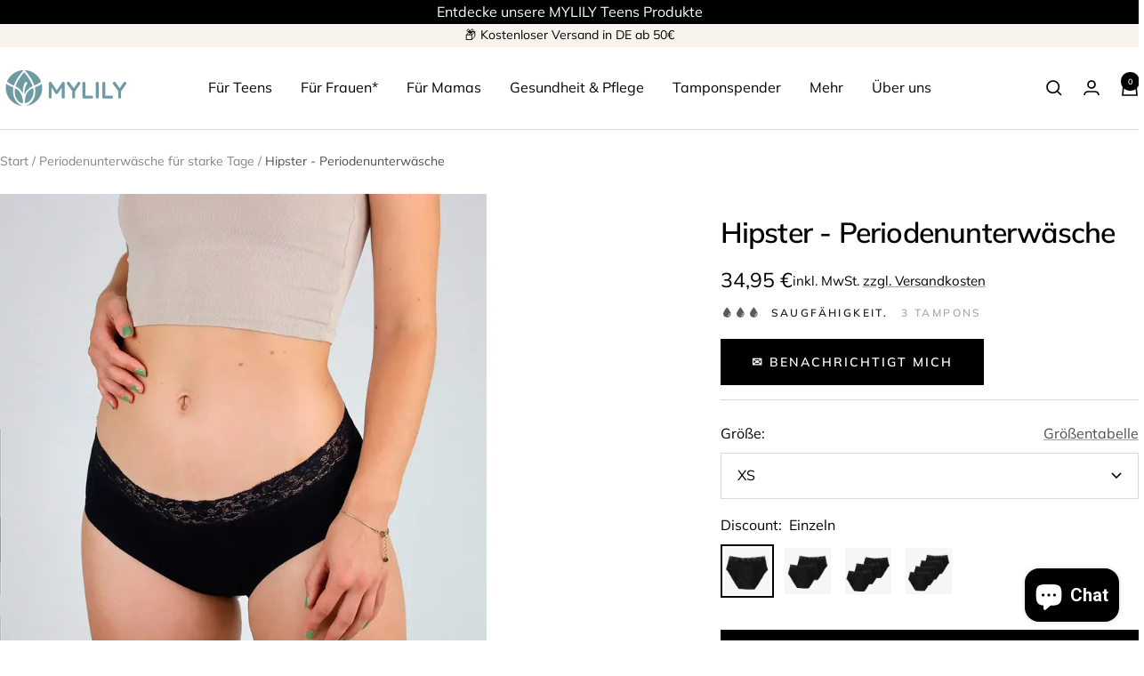

--- FILE ---
content_type: text/html; charset=utf-8
request_url: https://mylily.eu/collections/periodenunterwasche-fur-starke-tage/products/hipster-strong?variant=43562518806796
body_size: 102543
content:
<!doctype html><html class="no-js" lang="de" dir="ltr">
  <head>
<meta name="google-site-verification" content="rjMsXy7oxFc-Xo2ntN37XNxIJOFVIvIUnCPG-JyvFPA" />
    <meta charset="utf-8">
    <title>Menstruationsunterwäsche Hipster Schwarz | MYLILY</title><meta name="description" content="Unser saugstarkes Hipster Modell ➔ 150.000 Kund*innen ✔︎ OEKO-TEX® ✔︎ Biozidfrei ✔︎ Optimaler Schutz | Jetzt kaufen!"><meta name="viewport" content="width=device-width, initial-scale=1.0, height=device-height, minimum-scale=1.0, maximum-scale=5.0">
    <meta name="theme-color" content="#ffffff">

    
    
      
      
        <link rel="canonical" href="https://mylily.eu/products/hipster-strong">
      

    
    
<link rel="shortcut icon" href="//mylily.eu/cdn/shop/files/Bildmarke-social.png?v=1641562290&width=96" type="image/png"><link rel="preconnect" href="https://cdn.shopify.com">
    <link rel="dns-prefetch" href="https://productreviews.shopifycdn.com">
    <link rel="dns-prefetch" href="https://www.google-analytics.com"><link rel="preconnect" href="https://fonts.shopifycdn.com" crossorigin><link rel="preload" as="style" href="//mylily.eu/cdn/shop/t/81/assets/theme.css?v=169493456493101148811750680922">
    <link rel="preload" as="script" href="//mylily.eu/cdn/shop/t/81/assets/vendor.js?v=32643890569905814191727867492">
    <link rel="preload" as="script" href="//mylily.eu/cdn/shop/t/81/assets/theme.js?v=82507515329480990091745735677"><link rel="preload" as="fetch" href="/products/hipster-strong.js" crossorigin><link rel="preload" as="script" href="//mylily.eu/cdn/shop/t/81/assets/flickity.js?v=176646718982628074891727867492"><meta property="og:type" content="product">
  <meta property="og:title" content="Hipster - Periodenunterwäsche">
  <meta property="product:price:amount" content="34,95">
  <meta property="product:price:currency" content="EUR"><meta property="og:image" content="http://mylily.eu/cdn/shop/files/MYLILY-Menstruationsunterwaesche-Hipster-Strong-1.webp?v=1760097135&width=1024">
  <meta property="og:image:secure_url" content="https://mylily.eu/cdn/shop/files/MYLILY-Menstruationsunterwaesche-Hipster-Strong-1.webp?v=1760097135&width=1024">
  <meta property="og:image:width" content="1080">
  <meta property="og:image:height" content="1350"><meta property="og:description" content="Unser saugstarkes Hipster Modell ➔ 150.000 Kund*innen ✔︎ OEKO-TEX® ✔︎ Biozidfrei ✔︎ Optimaler Schutz | Jetzt kaufen!"><meta property="og:url" content="https://mylily.eu/products/hipster-strong">
<meta property="og:site_name" content="MYLILY"><meta name="twitter:card" content="summary"><meta name="twitter:title" content="Hipster - Periodenunterwäsche">
  <meta name="twitter:description" content="Alles über unseren Hipster mit hoher Saugkraft für deine Periode Das beliebteste &amp;amp; bequemste MYLILY Hipster Modell ist jetzt in besonders saugstarker Ausführung für die Periode erhältlich, versehen mit einer eleganten Spitze am Saum.  Die Saugschicht ist extra hoch eingenäht und reicht bis zum Saum, um optimale Sicherheit zu gewährleisten – auch an starken Tagen und in der Nacht. Das weiche Material unserer Periodenunterwäsche aus Bio-Baumwolle ist atmungsaktiv und sorgt zusammen mit dem Saugkern jederzeit für ein trockenes und angenehmes Gefühl, und bietet dabei den gleichen Komfort wie normale Unterwäsche. Fühl dich mit unserer Periodenunterwäsche während deiner Menstruation rundum geschützt und genieße das Gefühl von Sicherheit! Der Menstruationsslip im Hipster-Schnitt ist ein Zero Waste Periodenprodukt, da er wiederverwendbar ist und trägt so zu mehr Nachhaltigkeit bei. Die innere Schicht, die deine Haut berührt, besteht aus Bio-Baumwolle, die gut für dich"><meta name="twitter:image" content="https://mylily.eu/cdn/shop/files/MYLILY-Menstruationsunterwaesche-Hipster-Strong-1.webp?v=1760097135&width=1200">
  <meta name="twitter:image:alt" content="Model trägt nachhaltige Menstruationsunterwäsche von MYLILY. Saugstarker Hipster für die Periode.">
    
  <script type="application/ld+json">{"@context":"http:\/\/schema.org\/","@id":"\/products\/hipster-strong#product","@type":"ProductGroup","brand":{"@type":"Brand","name":"MYLILY"},"category":"Periodenunterwäsche","description":"Alles über unseren Hipster mit hoher Saugkraft für deine Periode\nDas beliebteste \u0026amp; bequemste MYLILY Hipster Modell ist jetzt in besonders saugstarker Ausführung für die Periode erhältlich, versehen mit einer eleganten Spitze am Saum.  Die Saugschicht ist extra hoch eingenäht und reicht bis zum Saum, um optimale Sicherheit zu gewährleisten – auch an starken Tagen und in der Nacht. Das weiche Material unserer Periodenunterwäsche aus Bio-Baumwolle ist atmungsaktiv und sorgt zusammen mit dem Saugkern jederzeit für ein trockenes und angenehmes Gefühl, und bietet dabei den gleichen Komfort wie normale Unterwäsche. Fühl dich mit unserer Periodenunterwäsche während deiner Menstruation rundum geschützt und genieße das Gefühl von Sicherheit!\nDer Menstruationsslip im Hipster-Schnitt ist ein Zero Waste Periodenprodukt, da er wiederverwendbar ist und trägt so zu mehr Nachhaltigkeit bei.\nDie innere Schicht, die deine Haut berührt, besteht aus Bio-Baumwolle, die gut für dich und die Umwelt ist! Die zweite Schicht ist eine Saugschicht, die Flüssigkeit anzieht, verteilt und speichert. Die dritte Schicht besteht aus einer Schutzmembran und garantiert Auslaufschutz. Die äußerste Schicht besteht aus weicher, schwarzer Bio-Baumwolle. Unser Hipster kann bis zu 20 ml Flüssigkeit aufnehmen, was der Saugstärke von etwa 2-3 Tampons entspricht. Der Hipster wurde nach STANDARD 100 by OEKO-TEX® [22.HCN.32526 HOHENSTEIN HTTI] zertifiziert und auf Schadstoffe geprüft, um die Hautverträglichkeit und gesundheitliche Unbedenklichkeit sicherzustellen.\nMehr zu der MYLILY- Periodenunterwäsche und wie genau sie funktioniert, erklären wir dir hier.Die MYLILY-Menstruationsunterwäsche ist perfekt für dich:• als alleiniger Schutz an starken Tagen• als zusätzlicher Schutz vor dem Auslaufen zu Tampons oder Menstruationstassen• bei leichter Blasenschwäche• in der Schwangerschaft und im Wochenbett","hasVariant":[{"@id":"\/products\/hipster-strong?variant=54587316568332#variant","@type":"Product","gtin":"4260655036519","image":"https:\/\/mylily.eu\/cdn\/shop\/files\/MYLILY-Menstruationsunterwaesche-Hipster-Strong-1.webp?v=1760097135\u0026width=1920","name":"Hipster - Periodenunterwäsche - XXS \/ Einzeln","offers":{"@id":"\/products\/hipster-strong?variant=54587316568332#offer","@type":"Offer","availability":"http:\/\/schema.org\/OutOfStock","price":"34.95","priceCurrency":"EUR","url":"https:\/\/mylily.eu\/products\/hipster-strong?variant=54587316568332"},"sku":"000007-121"},{"@id":"\/products\/hipster-strong?variant=54587316601100#variant","@type":"Product","image":"https:\/\/mylily.eu\/cdn\/shop\/files\/MYLILY-Menstruationsunterwaesche-Hipster-Strong-1.webp?v=1760097135\u0026width=1920","name":"Hipster - Periodenunterwäsche - XXS \/ 10% Rabatt (2er Set)","offers":{"@id":"\/products\/hipster-strong?variant=54587316601100#offer","@type":"Offer","availability":"http:\/\/schema.org\/OutOfStock","price":"62.91","priceCurrency":"EUR","url":"https:\/\/mylily.eu\/products\/hipster-strong?variant=54587316601100"}},{"@id":"\/products\/hipster-strong?variant=54587316633868#variant","@type":"Product","image":"https:\/\/mylily.eu\/cdn\/shop\/files\/MYLILY-Menstruationsunterwaesche-Hipster-Strong-1.webp?v=1760097135\u0026width=1920","name":"Hipster - Periodenunterwäsche - XXS \/ 15% Rabatt (3er Set)","offers":{"@id":"\/products\/hipster-strong?variant=54587316633868#offer","@type":"Offer","availability":"http:\/\/schema.org\/OutOfStock","price":"89.12","priceCurrency":"EUR","url":"https:\/\/mylily.eu\/products\/hipster-strong?variant=54587316633868"}},{"@id":"\/products\/hipster-strong?variant=54587316666636#variant","@type":"Product","image":"https:\/\/mylily.eu\/cdn\/shop\/files\/MYLILY-Menstruationsunterwaesche-Hipster-Strong-1.webp?v=1760097135\u0026width=1920","name":"Hipster - Periodenunterwäsche - XXS \/ 20% Rabatt (4er Set)","offers":{"@id":"\/products\/hipster-strong?variant=54587316666636#offer","@type":"Offer","availability":"http:\/\/schema.org\/OutOfStock","price":"111.84","priceCurrency":"EUR","url":"https:\/\/mylily.eu\/products\/hipster-strong?variant=54587316666636"}},{"@id":"\/products\/hipster-strong?variant=54587316699404#variant","@type":"Product","gtin":"4260655032016","image":"https:\/\/mylily.eu\/cdn\/shop\/files\/MYLILY-Menstruationsunterwaesche-Hipster-Strong-1.webp?v=1760097135\u0026width=1920","name":"Hipster - Periodenunterwäsche - XS \/ Einzeln","offers":{"@id":"\/products\/hipster-strong?variant=54587316699404#offer","@type":"Offer","availability":"http:\/\/schema.org\/InStock","price":"34.95","priceCurrency":"EUR","url":"https:\/\/mylily.eu\/products\/hipster-strong?variant=54587316699404"},"sku":"000007-076"},{"@id":"\/products\/hipster-strong?variant=54587316732172#variant","@type":"Product","image":"https:\/\/mylily.eu\/cdn\/shop\/files\/MYLILY-Menstruationsunterwaesche-Hipster-Strong-1.webp?v=1760097135\u0026width=1920","name":"Hipster - Periodenunterwäsche - XS \/ 10% Rabatt (2er Set)","offers":{"@id":"\/products\/hipster-strong?variant=54587316732172#offer","@type":"Offer","availability":"http:\/\/schema.org\/InStock","price":"62.91","priceCurrency":"EUR","url":"https:\/\/mylily.eu\/products\/hipster-strong?variant=54587316732172"}},{"@id":"\/products\/hipster-strong?variant=54587316764940#variant","@type":"Product","image":"https:\/\/mylily.eu\/cdn\/shop\/files\/MYLILY-Menstruationsunterwaesche-Hipster-Strong-1.webp?v=1760097135\u0026width=1920","name":"Hipster - Periodenunterwäsche - XS \/ 15% Rabatt (3er Set)","offers":{"@id":"\/products\/hipster-strong?variant=54587316764940#offer","@type":"Offer","availability":"http:\/\/schema.org\/InStock","price":"89.12","priceCurrency":"EUR","url":"https:\/\/mylily.eu\/products\/hipster-strong?variant=54587316764940"}},{"@id":"\/products\/hipster-strong?variant=54587316797708#variant","@type":"Product","image":"https:\/\/mylily.eu\/cdn\/shop\/files\/MYLILY-Menstruationsunterwaesche-Hipster-Strong-1.webp?v=1760097135\u0026width=1920","name":"Hipster - Periodenunterwäsche - XS \/ 20% Rabatt (4er Set)","offers":{"@id":"\/products\/hipster-strong?variant=54587316797708#offer","@type":"Offer","availability":"http:\/\/schema.org\/InStock","price":"111.84","priceCurrency":"EUR","url":"https:\/\/mylily.eu\/products\/hipster-strong?variant=54587316797708"}},{"@id":"\/products\/hipster-strong?variant=54587316830476#variant","@type":"Product","gtin":"4260655032023","image":"https:\/\/mylily.eu\/cdn\/shop\/files\/MYLILY-Menstruationsunterwaesche-Hipster-Strong-1.webp?v=1760097135\u0026width=1920","name":"Hipster - Periodenunterwäsche - S \/ Einzeln","offers":{"@id":"\/products\/hipster-strong?variant=54587316830476#offer","@type":"Offer","availability":"http:\/\/schema.org\/InStock","price":"34.95","priceCurrency":"EUR","url":"https:\/\/mylily.eu\/products\/hipster-strong?variant=54587316830476"},"sku":"000007-077"},{"@id":"\/products\/hipster-strong?variant=54587316863244#variant","@type":"Product","image":"https:\/\/mylily.eu\/cdn\/shop\/files\/MYLILY-Menstruationsunterwaesche-Hipster-Strong-1.webp?v=1760097135\u0026width=1920","name":"Hipster - Periodenunterwäsche - S \/ 10% Rabatt (2er Set)","offers":{"@id":"\/products\/hipster-strong?variant=54587316863244#offer","@type":"Offer","availability":"http:\/\/schema.org\/InStock","price":"62.91","priceCurrency":"EUR","url":"https:\/\/mylily.eu\/products\/hipster-strong?variant=54587316863244"}},{"@id":"\/products\/hipster-strong?variant=54587316896012#variant","@type":"Product","image":"https:\/\/mylily.eu\/cdn\/shop\/files\/MYLILY-Menstruationsunterwaesche-Hipster-Strong-1.webp?v=1760097135\u0026width=1920","name":"Hipster - Periodenunterwäsche - S \/ 15% Rabatt (3er Set)","offers":{"@id":"\/products\/hipster-strong?variant=54587316896012#offer","@type":"Offer","availability":"http:\/\/schema.org\/InStock","price":"89.12","priceCurrency":"EUR","url":"https:\/\/mylily.eu\/products\/hipster-strong?variant=54587316896012"}},{"@id":"\/products\/hipster-strong?variant=54587316928780#variant","@type":"Product","image":"https:\/\/mylily.eu\/cdn\/shop\/files\/MYLILY-Menstruationsunterwaesche-Hipster-Strong-1.webp?v=1760097135\u0026width=1920","name":"Hipster - Periodenunterwäsche - S \/ 20% Rabatt (4er Set)","offers":{"@id":"\/products\/hipster-strong?variant=54587316928780#offer","@type":"Offer","availability":"http:\/\/schema.org\/InStock","price":"111.84","priceCurrency":"EUR","url":"https:\/\/mylily.eu\/products\/hipster-strong?variant=54587316928780"}},{"@id":"\/products\/hipster-strong?variant=54587316961548#variant","@type":"Product","gtin":"4260655032030","image":"https:\/\/mylily.eu\/cdn\/shop\/files\/MYLILY-Menstruationsunterwaesche-Hipster-Strong-1.webp?v=1760097135\u0026width=1920","name":"Hipster - Periodenunterwäsche - M \/ Einzeln","offers":{"@id":"\/products\/hipster-strong?variant=54587316961548#offer","@type":"Offer","availability":"http:\/\/schema.org\/InStock","price":"34.95","priceCurrency":"EUR","url":"https:\/\/mylily.eu\/products\/hipster-strong?variant=54587316961548"},"sku":"000007-078"},{"@id":"\/products\/hipster-strong?variant=54587316994316#variant","@type":"Product","image":"https:\/\/mylily.eu\/cdn\/shop\/files\/MYLILY-Menstruationsunterwaesche-Hipster-Strong-1.webp?v=1760097135\u0026width=1920","name":"Hipster - Periodenunterwäsche - M \/ 10% Rabatt (2er Set)","offers":{"@id":"\/products\/hipster-strong?variant=54587316994316#offer","@type":"Offer","availability":"http:\/\/schema.org\/InStock","price":"62.91","priceCurrency":"EUR","url":"https:\/\/mylily.eu\/products\/hipster-strong?variant=54587316994316"}},{"@id":"\/products\/hipster-strong?variant=54587317027084#variant","@type":"Product","image":"https:\/\/mylily.eu\/cdn\/shop\/files\/MYLILY-Menstruationsunterwaesche-Hipster-Strong-1.webp?v=1760097135\u0026width=1920","name":"Hipster - Periodenunterwäsche - M \/ 15% Rabatt (3er Set)","offers":{"@id":"\/products\/hipster-strong?variant=54587317027084#offer","@type":"Offer","availability":"http:\/\/schema.org\/InStock","price":"89.12","priceCurrency":"EUR","url":"https:\/\/mylily.eu\/products\/hipster-strong?variant=54587317027084"}},{"@id":"\/products\/hipster-strong?variant=54587317059852#variant","@type":"Product","image":"https:\/\/mylily.eu\/cdn\/shop\/files\/MYLILY-Menstruationsunterwaesche-Hipster-Strong-1.webp?v=1760097135\u0026width=1920","name":"Hipster - Periodenunterwäsche - M \/ 20% Rabatt (4er Set)","offers":{"@id":"\/products\/hipster-strong?variant=54587317059852#offer","@type":"Offer","availability":"http:\/\/schema.org\/InStock","price":"111.84","priceCurrency":"EUR","url":"https:\/\/mylily.eu\/products\/hipster-strong?variant=54587317059852"}},{"@id":"\/products\/hipster-strong?variant=54587317092620#variant","@type":"Product","gtin":"4260655032047","image":"https:\/\/mylily.eu\/cdn\/shop\/files\/MYLILY-Menstruationsunterwaesche-Hipster-Strong-1.webp?v=1760097135\u0026width=1920","name":"Hipster - Periodenunterwäsche - L \/ Einzeln","offers":{"@id":"\/products\/hipster-strong?variant=54587317092620#offer","@type":"Offer","availability":"http:\/\/schema.org\/InStock","price":"34.95","priceCurrency":"EUR","url":"https:\/\/mylily.eu\/products\/hipster-strong?variant=54587317092620"},"sku":"000007-079"},{"@id":"\/products\/hipster-strong?variant=54587317125388#variant","@type":"Product","image":"https:\/\/mylily.eu\/cdn\/shop\/files\/MYLILY-Menstruationsunterwaesche-Hipster-Strong-1.webp?v=1760097135\u0026width=1920","name":"Hipster - Periodenunterwäsche - L \/ 10% Rabatt (2er Set)","offers":{"@id":"\/products\/hipster-strong?variant=54587317125388#offer","@type":"Offer","availability":"http:\/\/schema.org\/InStock","price":"62.91","priceCurrency":"EUR","url":"https:\/\/mylily.eu\/products\/hipster-strong?variant=54587317125388"}},{"@id":"\/products\/hipster-strong?variant=54587317158156#variant","@type":"Product","image":"https:\/\/mylily.eu\/cdn\/shop\/files\/MYLILY-Menstruationsunterwaesche-Hipster-Strong-1.webp?v=1760097135\u0026width=1920","name":"Hipster - Periodenunterwäsche - L \/ 15% Rabatt (3er Set)","offers":{"@id":"\/products\/hipster-strong?variant=54587317158156#offer","@type":"Offer","availability":"http:\/\/schema.org\/InStock","price":"89.12","priceCurrency":"EUR","url":"https:\/\/mylily.eu\/products\/hipster-strong?variant=54587317158156"}},{"@id":"\/products\/hipster-strong?variant=54587317190924#variant","@type":"Product","image":"https:\/\/mylily.eu\/cdn\/shop\/files\/MYLILY-Menstruationsunterwaesche-Hipster-Strong-1.webp?v=1760097135\u0026width=1920","name":"Hipster - Periodenunterwäsche - L \/ 20% Rabatt (4er Set)","offers":{"@id":"\/products\/hipster-strong?variant=54587317190924#offer","@type":"Offer","availability":"http:\/\/schema.org\/InStock","price":"111.84","priceCurrency":"EUR","url":"https:\/\/mylily.eu\/products\/hipster-strong?variant=54587317190924"}},{"@id":"\/products\/hipster-strong?variant=54587317223692#variant","@type":"Product","gtin":"4260655032054","image":"https:\/\/mylily.eu\/cdn\/shop\/files\/MYLILY-Menstruationsunterwaesche-Hipster-Strong-1.webp?v=1760097135\u0026width=1920","name":"Hipster - Periodenunterwäsche - XL \/ Einzeln","offers":{"@id":"\/products\/hipster-strong?variant=54587317223692#offer","@type":"Offer","availability":"http:\/\/schema.org\/InStock","price":"34.95","priceCurrency":"EUR","url":"https:\/\/mylily.eu\/products\/hipster-strong?variant=54587317223692"},"sku":"000007-080"},{"@id":"\/products\/hipster-strong?variant=54587317256460#variant","@type":"Product","image":"https:\/\/mylily.eu\/cdn\/shop\/files\/MYLILY-Menstruationsunterwaesche-Hipster-Strong-1.webp?v=1760097135\u0026width=1920","name":"Hipster - Periodenunterwäsche - XL \/ 10% Rabatt (2er Set)","offers":{"@id":"\/products\/hipster-strong?variant=54587317256460#offer","@type":"Offer","availability":"http:\/\/schema.org\/InStock","price":"62.91","priceCurrency":"EUR","url":"https:\/\/mylily.eu\/products\/hipster-strong?variant=54587317256460"}},{"@id":"\/products\/hipster-strong?variant=54587317289228#variant","@type":"Product","image":"https:\/\/mylily.eu\/cdn\/shop\/files\/MYLILY-Menstruationsunterwaesche-Hipster-Strong-1.webp?v=1760097135\u0026width=1920","name":"Hipster - Periodenunterwäsche - XL \/ 15% Rabatt (3er Set)","offers":{"@id":"\/products\/hipster-strong?variant=54587317289228#offer","@type":"Offer","availability":"http:\/\/schema.org\/InStock","price":"89.12","priceCurrency":"EUR","url":"https:\/\/mylily.eu\/products\/hipster-strong?variant=54587317289228"}},{"@id":"\/products\/hipster-strong?variant=54587317321996#variant","@type":"Product","image":"https:\/\/mylily.eu\/cdn\/shop\/files\/MYLILY-Menstruationsunterwaesche-Hipster-Strong-1.webp?v=1760097135\u0026width=1920","name":"Hipster - Periodenunterwäsche - XL \/ 20% Rabatt (4er Set)","offers":{"@id":"\/products\/hipster-strong?variant=54587317321996#offer","@type":"Offer","availability":"http:\/\/schema.org\/InStock","price":"111.84","priceCurrency":"EUR","url":"https:\/\/mylily.eu\/products\/hipster-strong?variant=54587317321996"}}],"name":"Hipster - Periodenunterwäsche","productGroupID":"11719555121420","url":"https:\/\/mylily.eu\/products\/hipster-strong"}</script><script type="application/ld+json">
  {
    "@context": "https://schema.org",
    "@type": "BreadcrumbList",
    "itemListElement": [{
        "@type": "ListItem",
        "position": 1,
        "name": "Start",
        "item": "https://mylily.eu"
      },{
            "@type": "ListItem",
            "position": 2,
            "name": "Periodenunterwäsche für starke Tage",
            "item": "https://mylily.eu/collections/periodenunterwasche-fur-starke-tage"
          }, {
            "@type": "ListItem",
            "position": 3,
            "name": "Hipster - Periodenunterwäsche",
            "item": "https://mylily.eu/products/hipster-strong"
          }]
  }
</script>
    <link rel="preload" href="//mylily.eu/cdn/fonts/muli/muli_n6.cc1d2d4222c93c9ee9f6de4489226d2e1332d85b.woff2" as="font" type="font/woff2" crossorigin><link rel="preload" href="//mylily.eu/cdn/fonts/muli/muli_n4.e949947cfff05efcc994b2e2db40359a04fa9a92.woff2" as="font" type="font/woff2" crossorigin><style>
  /* Typography (heading) */
  @font-face {
  font-family: Muli;
  font-weight: 600;
  font-style: normal;
  font-display: swap;
  src: url("//mylily.eu/cdn/fonts/muli/muli_n6.cc1d2d4222c93c9ee9f6de4489226d2e1332d85b.woff2") format("woff2"),
       url("//mylily.eu/cdn/fonts/muli/muli_n6.2bb79714f197c09d3f5905925734a3f1166d5d27.woff") format("woff");
}

@font-face {
  font-family: Muli;
  font-weight: 600;
  font-style: italic;
  font-display: swap;
  src: url("//mylily.eu/cdn/fonts/muli/muli_i6.8f2d01d188d44c7a6149f7e8d2688f96baea5098.woff2") format("woff2"),
       url("//mylily.eu/cdn/fonts/muli/muli_i6.be105ddc6534276d93778a9b02f60679ab15f9e1.woff") format("woff");
}

/* Typography (body) */
  @font-face {
  font-family: Muli;
  font-weight: 400;
  font-style: normal;
  font-display: swap;
  src: url("//mylily.eu/cdn/fonts/muli/muli_n4.e949947cfff05efcc994b2e2db40359a04fa9a92.woff2") format("woff2"),
       url("//mylily.eu/cdn/fonts/muli/muli_n4.35355e4a0c27c9bc94d9af3f9bcb586d8229277a.woff") format("woff");
}

@font-face {
  font-family: Muli;
  font-weight: 400;
  font-style: italic;
  font-display: swap;
  src: url("//mylily.eu/cdn/fonts/muli/muli_i4.c0a1ea800bab5884ab82e4eb25a6bd25121bd08c.woff2") format("woff2"),
       url("//mylily.eu/cdn/fonts/muli/muli_i4.a6c39b1b31d876de7f99b3646461aa87120de6ed.woff") format("woff");
}

@font-face {
  font-family: Muli;
  font-weight: 600;
  font-style: normal;
  font-display: swap;
  src: url("//mylily.eu/cdn/fonts/muli/muli_n6.cc1d2d4222c93c9ee9f6de4489226d2e1332d85b.woff2") format("woff2"),
       url("//mylily.eu/cdn/fonts/muli/muli_n6.2bb79714f197c09d3f5905925734a3f1166d5d27.woff") format("woff");
}

@font-face {
  font-family: Muli;
  font-weight: 600;
  font-style: italic;
  font-display: swap;
  src: url("//mylily.eu/cdn/fonts/muli/muli_i6.8f2d01d188d44c7a6149f7e8d2688f96baea5098.woff2") format("woff2"),
       url("//mylily.eu/cdn/fonts/muli/muli_i6.be105ddc6534276d93778a9b02f60679ab15f9e1.woff") format("woff");
}

:root {--heading-color: 0, 0, 0;
    --text-color: 0, 0, 0;
    --background: 255, 255, 255;
    --secondary-background: 248, 243, 237;
    --border-color: 217, 217, 217;
    --border-color-darker: 153, 153, 153;
    --success-color: 46, 158, 123;
    --success-background: 213, 236, 229;
    --error-color: 222, 42, 42;
    --error-background: 253, 240, 240;
    --primary-button-background: 0, 0, 0;
    --primary-button-text-color: 255, 255, 255;
    --secondary-button-background: 111, 155, 164;
    --secondary-button-text-color: 0, 0, 0;
    --product-star-rating: 246, 164, 41;
    --product-on-sale-accent: 234, 102, 118;
    --product-sold-out-accent: 111, 113, 155;
    --product-custom-label-background: 64, 93, 230;
    --product-custom-label-text-color: 255, 255, 255;
    --product-custom-label-2-background: 243, 229, 182;
    --product-custom-label-2-text-color: 0, 0, 0;
    --product-low-stock-text-color: 222, 42, 42;
    --product-in-stock-text-color: 46, 158, 123;
    --loading-bar-background: 0, 0, 0;

    /* We duplicate some "base" colors as root colors, which is useful to use on drawer elements or popover without. Those should not be overridden to avoid issues */
    --root-heading-color: 0, 0, 0;
    --root-text-color: 0, 0, 0;
    --root-background: 255, 255, 255;
    --root-border-color: 217, 217, 217;
    --root-primary-button-background: 0, 0, 0;
    --root-primary-button-text-color: 255, 255, 255;

    --base-font-size: 16px;
    --heading-font-family: Muli, sans-serif;
    --heading-font-weight: 600;
    --heading-font-style: normal;
    --heading-text-transform: normal;
    --text-font-family: Muli, sans-serif;
    --text-font-weight: 400;
    --text-font-style: normal;
    --text-font-bold-weight: 600;

    /* Typography (font size) */
    --heading-xxsmall-font-size: 10px;
    --heading-xsmall-font-size: 10px;
    --heading-small-font-size: 11px;
    --heading-large-font-size: 30px;
    --heading-h1-font-size: 30px;
    --heading-h2-font-size: 26px;
    --heading-h3-font-size: 24px;
    --heading-h4-font-size: 18px;
    --heading-h5-font-size: 16px;
    --heading-h6-font-size: 16px;

    /* Control the look and feel of the theme by changing radius of various elements */
    --button-border-radius: 0px;
    --block-border-radius: 0px;
    --block-border-radius-reduced: 0px;
    --color-swatch-border-radius: 0px;

    /* Button size */
    --button-height: 48px;
    --button-small-height: 40px;

    /* Form related */
    --form-input-field-height: 48px;
    --form-input-gap: 16px;
    --form-submit-margin: 24px;

    /* Product listing related variables */
    --product-list-block-spacing: 24px;

    /* Video related */
    --play-button-background: 255, 255, 255;
    --play-button-arrow: 0, 0, 0;

    /* RTL support */
    --transform-logical-flip: 1;
    --transform-origin-start: left;
    --transform-origin-end: right;

    /* Other */
    --zoom-cursor-svg-url: url(//mylily.eu/cdn/shop/t/81/assets/zoom-cursor.svg?v=122268030093899498101730889497);
    --arrow-right-svg-url: url(//mylily.eu/cdn/shop/t/81/assets/arrow-right.svg?v=33161539016926216221730889497);
    --arrow-left-svg-url: url(//mylily.eu/cdn/shop/t/81/assets/arrow-left.svg?v=38068003350097643321730889497);

    /* Some useful variables that we can reuse in our CSS. Some explanation are needed for some of them:
       - container-max-width-minus-gutters: represents the container max width without the edge gutters
       - container-outer-width: considering the screen width, represent all the space outside the container
       - container-outer-margin: same as container-outer-width but get set to 0 inside a container
       - container-inner-width: the effective space inside the container (minus gutters)
       - grid-column-width: represents the width of a single column of the grid
       - vertical-breather: this is a variable that defines the global "spacing" between sections, and inside the section
                            to create some "breath" and minimum spacing
     */
    --container-max-width: 1600px;
    --container-gutter: 24px;
    --container-max-width-minus-gutters: calc(var(--container-max-width) - (var(--container-gutter)) * 2);
    --container-outer-width: max(calc((100vw - var(--container-max-width-minus-gutters)) / 2), var(--container-gutter));
    --container-outer-margin: var(--container-outer-width);
    --container-inner-width: calc(100vw - var(--container-outer-width) * 2);

    --grid-column-count: 10;
    --grid-gap: 16px;
    --grid-column-width: calc((100vw - var(--container-outer-width) * 2 - var(--grid-gap) * (var(--grid-column-count) - 1)) / var(--grid-column-count));

    --vertical-breather: 28px;
    --vertical-breather-tight: 28px;

    /* Shopify related variables */
    --payment-terms-background-color: #ffffff;
  }

  @media screen and (min-width: 741px) {
    :root {
      --container-gutter: 40px;
      --grid-column-count: 20;
      --vertical-breather: 40px;
      --vertical-breather-tight: 40px;

      /* Typography (font size) */
      --heading-xsmall-font-size: 11px;
      --heading-small-font-size: 12px;
      --heading-large-font-size: 48px;
      --heading-h1-font-size: 48px;
      --heading-h2-font-size: 36px;
      --heading-h3-font-size: 30px;
      --heading-h4-font-size: 22px;
      --heading-h5-font-size: 18px;
      --heading-h6-font-size: 16px;

      /* Form related */
      --form-input-field-height: 52px;
      --form-submit-margin: 32px;

      /* Button size */
      --button-height: 52px;
      --button-small-height: 44px;
    }
  }

  @media screen and (min-width: 1200px) {
    :root {
      --vertical-breather: 48px;
      --vertical-breather-tight: 48px;
      --product-list-block-spacing: 36px;

      /* Typography */
      --heading-large-font-size: 58px;
      --heading-h1-font-size: 50px;
      --heading-h2-font-size: 44px;
      --heading-h3-font-size: 32px;
      --heading-h4-font-size: 26px;
      --heading-h5-font-size: 22px;
      --heading-h6-font-size: 16px;
    }
  }

  @media screen and (min-width: 1600px) {
    :root {
      --vertical-breather: 48px;
      --vertical-breather-tight: 48px;
    }
  }
</style>
    <script>
  // This allows to expose several variables to the global scope, to be used in scripts
  window.themeVariables = {
    settings: {
      direction: "ltr",
      pageType: "product",
      cartCount: 0,
      moneyFormat: "{{amount_with_comma_separator}} €",
      moneyWithCurrencyFormat: "{{amount_with_comma_separator}} €",
      showVendor: false,
      discountMode: "percentage",
      currencyCodeEnabled: true,
      cartType: "page",
      cartCurrency: "EUR",
      mobileZoomFactor: 2.5
    },

    routes: {
      host: "mylily.eu",
      rootUrl: "\/",
      rootUrlWithoutSlash: '',
      cartUrl: "\/cart",
      cartAddUrl: "\/cart\/add",
      cartChangeUrl: "\/cart\/change",
      searchUrl: "\/search",
      predictiveSearchUrl: "\/search\/suggest",
      productRecommendationsUrl: "\/recommendations\/products"
    },

    strings: {
      accessibilityDelete: "Löschen",
      accessibilityClose: "Schließen",
      collectionSoldOut: "Ausverkauft",
      collectionDiscount: "Spare @savings@",
      productSalePrice: "Angebotspreis",
      productRegularPrice: "Regulärer Preis",
      productFormUnavailable: "Nicht verfügbar",
      productFormSoldOut: "Nicht verfügbar",
      productFormPreOrder: "Vorbestellen",
      productFormAddToCart: "In den Warenkorb",
      searchNoResults: "Es konnten keine Ergebnisse gefunden werden.",
      searchNewSearch: "Neue Suche",
      searchProducts: "Produkte",
      searchArticles: "Blogbeiträge",
      searchPages: "Seiten",
      searchCollections: "Kategorien",
      cartViewCart: "Warenkorb ansehen",
      cartItemAdded: "Produkt zum Warenkorb hinzugefügt!",
      cartItemAddedShort: "Zum Warenkorb hinzugefügt!",
      cartAddOrderNote: "Notiz hinzufügen",
      cartEditOrderNote: "Notiz bearbeiten",
      shippingEstimatorNoResults: "Entschuldige, wir liefern leider niche an Deine Adresse.",
      shippingEstimatorOneResult: "Es gibt eine Versandklasse für Deine Adresse:",
      shippingEstimatorMultipleResults: "Es gibt mehrere Versandklassen für Deine Adresse:",
      shippingEstimatorError: "Ein oder mehrere Fehler sind beim Abrufen der Versandklassen aufgetreten:"
    },

    libs: {
      flickity: "\/\/mylily.eu\/cdn\/shop\/t\/81\/assets\/flickity.js?v=176646718982628074891727867492",
      photoswipe: "\/\/mylily.eu\/cdn\/shop\/t\/81\/assets\/photoswipe.js?v=132268647426145925301727867492",
      qrCode: "\/\/mylily.eu\/cdn\/shopifycloud\/storefront\/assets\/themes_support\/vendor\/qrcode-3f2b403b.js"
    },

    breakpoints: {
      phone: 'screen and (max-width: 740px)',
      tablet: 'screen and (min-width: 741px) and (max-width: 999px)',
      tabletAndUp: 'screen and (min-width: 741px)',
      pocket: 'screen and (max-width: 999px)',
      lap: 'screen and (min-width: 1000px) and (max-width: 1199px)',
      lapAndUp: 'screen and (min-width: 1000px)',
      desktop: 'screen and (min-width: 1200px)',
      wide: 'screen and (min-width: 1400px)'
    }
  };

  window.addEventListener('pageshow', async () => {
    const cartContent = await (await fetch(`${window.themeVariables.routes.cartUrl}.js`, {cache: 'reload'})).json();
    document.documentElement.dispatchEvent(new CustomEvent('cart:refresh', {detail: {cart: cartContent}}));
  });

  if ('noModule' in HTMLScriptElement.prototype) {
    // Old browsers (like IE) that does not support module will be considered as if not executing JS at all
    document.documentElement.className = document.documentElement.className.replace('no-js', 'js');

    requestAnimationFrame(() => {
      const viewportHeight = (window.visualViewport ? window.visualViewport.height : document.documentElement.clientHeight);
      document.documentElement.style.setProperty('--window-height',viewportHeight + 'px');
    });
  }// We save the product ID in local storage to be eventually used for recently viewed section
    try {
      const items = JSON.parse(localStorage.getItem('theme:recently-viewed-products') || '[]');

      // We check if the current product already exists, and if it does not, we add it at the start
      if (!items.includes(11719555121420)) {
        items.unshift(11719555121420);
      }

      localStorage.setItem('theme:recently-viewed-products', JSON.stringify(items.slice(0, 20)));
    } catch (e) {
      // Safari in private mode does not allow setting item, we silently fail
    }</script>

    <link rel="stylesheet" href="//mylily.eu/cdn/shop/t/81/assets/theme.css?v=169493456493101148811750680922">

    <script src="//mylily.eu/cdn/shop/t/81/assets/vendor.js?v=32643890569905814191727867492" defer></script>
    <script src="//mylily.eu/cdn/shop/t/81/assets/theme.js?v=82507515329480990091745735677" defer></script>
    <script src="//mylily.eu/cdn/shop/t/81/assets/custom.js?v=41874597698800676981750680550" defer></script>
    
    <script>window.performance && window.performance.mark && window.performance.mark('shopify.content_for_header.start');</script><meta name="google-site-verification" content="90IA7W1olVc0uJQwgg9wRleedIyneS9oQTQbCQOZ73g">
<meta name="google-site-verification" content="rjMsXy7oxFc-Xo2ntN37XNxIJOFVIvIUnCPG-JyvFPA">
<meta name="facebook-domain-verification" content="k9l7y4i90yeyqrxzaaqej6ce2jr6nj">
<meta id="shopify-digital-wallet" name="shopify-digital-wallet" content="/27880802/digital_wallets/dialog">
<meta name="shopify-requires-components" content="true" product-ids="11719555121420">
<meta name="shopify-checkout-api-token" content="fee0547894f5623e0533271569529ca5">
<meta id="in-context-paypal-metadata" data-shop-id="27880802" data-venmo-supported="false" data-environment="production" data-locale="de_DE" data-paypal-v4="true" data-currency="EUR">
<link rel="alternate" hreflang="x-default" href="https://mylily.eu/products/hipster-strong">
<link rel="alternate" hreflang="de" href="https://mylily.eu/products/hipster-strong">
<link rel="alternate" hreflang="de-AT" href="https://mylily.eu/de-at/products/hipster-strong">
<link rel="alternate" hreflang="de-CH" href="https://mylily.eu/de-ch/products/hipster-strong">
<link rel="alternate" hreflang="de-FR" href="https://mylily.eu/de-fr/products/hipster-strong">
<link rel="alternate" type="application/json+oembed" href="https://mylily.eu/products/hipster-strong.oembed">
<script async="async" src="/checkouts/internal/preloads.js?locale=de-DE"></script>
<link rel="preconnect" href="https://shop.app" crossorigin="anonymous">
<script async="async" src="https://shop.app/checkouts/internal/preloads.js?locale=de-DE&shop_id=27880802" crossorigin="anonymous"></script>
<script id="apple-pay-shop-capabilities" type="application/json">{"shopId":27880802,"countryCode":"DE","currencyCode":"EUR","merchantCapabilities":["supports3DS"],"merchantId":"gid:\/\/shopify\/Shop\/27880802","merchantName":"MYLILY","requiredBillingContactFields":["postalAddress","email"],"requiredShippingContactFields":["postalAddress","email"],"shippingType":"shipping","supportedNetworks":["visa","maestro","masterCard","amex"],"total":{"type":"pending","label":"MYLILY","amount":"1.00"},"shopifyPaymentsEnabled":true,"supportsSubscriptions":true}</script>
<script id="shopify-features" type="application/json">{"accessToken":"fee0547894f5623e0533271569529ca5","betas":["rich-media-storefront-analytics"],"domain":"mylily.eu","predictiveSearch":true,"shopId":27880802,"locale":"de"}</script>
<script>var Shopify = Shopify || {};
Shopify.shop = "mylily-gmbh.myshopify.com";
Shopify.locale = "de";
Shopify.currency = {"active":"EUR","rate":"1.0"};
Shopify.country = "DE";
Shopify.theme = {"name":"Neues Theme Focal_1024","id":172944949516,"schema_name":"Focal","schema_version":"12.3.0","theme_store_id":714,"role":"main"};
Shopify.theme.handle = "null";
Shopify.theme.style = {"id":null,"handle":null};
Shopify.cdnHost = "mylily.eu/cdn";
Shopify.routes = Shopify.routes || {};
Shopify.routes.root = "/";</script>
<script type="module">!function(o){(o.Shopify=o.Shopify||{}).modules=!0}(window);</script>
<script>!function(o){function n(){var o=[];function n(){o.push(Array.prototype.slice.apply(arguments))}return n.q=o,n}var t=o.Shopify=o.Shopify||{};t.loadFeatures=n(),t.autoloadFeatures=n()}(window);</script>
<script>
  window.ShopifyPay = window.ShopifyPay || {};
  window.ShopifyPay.apiHost = "shop.app\/pay";
  window.ShopifyPay.redirectState = null;
</script>
<script id="shop-js-analytics" type="application/json">{"pageType":"product"}</script>
<script defer="defer" async type="module" src="//mylily.eu/cdn/shopifycloud/shop-js/modules/v2/client.init-shop-cart-sync_kxAhZfSm.de.esm.js"></script>
<script defer="defer" async type="module" src="//mylily.eu/cdn/shopifycloud/shop-js/modules/v2/chunk.common_5BMd6ono.esm.js"></script>
<script type="module">
  await import("//mylily.eu/cdn/shopifycloud/shop-js/modules/v2/client.init-shop-cart-sync_kxAhZfSm.de.esm.js");
await import("//mylily.eu/cdn/shopifycloud/shop-js/modules/v2/chunk.common_5BMd6ono.esm.js");

  window.Shopify.SignInWithShop?.initShopCartSync?.({"fedCMEnabled":true,"windoidEnabled":true});

</script>
<script>
  window.Shopify = window.Shopify || {};
  if (!window.Shopify.featureAssets) window.Shopify.featureAssets = {};
  window.Shopify.featureAssets['shop-js'] = {"shop-cart-sync":["modules/v2/client.shop-cart-sync_81xuAXRO.de.esm.js","modules/v2/chunk.common_5BMd6ono.esm.js"],"init-fed-cm":["modules/v2/client.init-fed-cm_B2l2C8gd.de.esm.js","modules/v2/chunk.common_5BMd6ono.esm.js"],"shop-button":["modules/v2/client.shop-button_DteRmTIv.de.esm.js","modules/v2/chunk.common_5BMd6ono.esm.js"],"init-windoid":["modules/v2/client.init-windoid_BrVTPDHy.de.esm.js","modules/v2/chunk.common_5BMd6ono.esm.js"],"shop-cash-offers":["modules/v2/client.shop-cash-offers_uZhaqfcC.de.esm.js","modules/v2/chunk.common_5BMd6ono.esm.js","modules/v2/chunk.modal_DhTZgVSk.esm.js"],"shop-toast-manager":["modules/v2/client.shop-toast-manager_lTRStNPf.de.esm.js","modules/v2/chunk.common_5BMd6ono.esm.js"],"init-shop-email-lookup-coordinator":["modules/v2/client.init-shop-email-lookup-coordinator_BhyMm2Vh.de.esm.js","modules/v2/chunk.common_5BMd6ono.esm.js"],"pay-button":["modules/v2/client.pay-button_uIj7-e2V.de.esm.js","modules/v2/chunk.common_5BMd6ono.esm.js"],"avatar":["modules/v2/client.avatar_BTnouDA3.de.esm.js"],"init-shop-cart-sync":["modules/v2/client.init-shop-cart-sync_kxAhZfSm.de.esm.js","modules/v2/chunk.common_5BMd6ono.esm.js"],"shop-login-button":["modules/v2/client.shop-login-button_hqVUT9QF.de.esm.js","modules/v2/chunk.common_5BMd6ono.esm.js","modules/v2/chunk.modal_DhTZgVSk.esm.js"],"init-customer-accounts-sign-up":["modules/v2/client.init-customer-accounts-sign-up_0Oyvgx7Z.de.esm.js","modules/v2/client.shop-login-button_hqVUT9QF.de.esm.js","modules/v2/chunk.common_5BMd6ono.esm.js","modules/v2/chunk.modal_DhTZgVSk.esm.js"],"init-shop-for-new-customer-accounts":["modules/v2/client.init-shop-for-new-customer-accounts_DojLPa1w.de.esm.js","modules/v2/client.shop-login-button_hqVUT9QF.de.esm.js","modules/v2/chunk.common_5BMd6ono.esm.js","modules/v2/chunk.modal_DhTZgVSk.esm.js"],"init-customer-accounts":["modules/v2/client.init-customer-accounts_DWlFj6gc.de.esm.js","modules/v2/client.shop-login-button_hqVUT9QF.de.esm.js","modules/v2/chunk.common_5BMd6ono.esm.js","modules/v2/chunk.modal_DhTZgVSk.esm.js"],"shop-follow-button":["modules/v2/client.shop-follow-button_BEIcZOGj.de.esm.js","modules/v2/chunk.common_5BMd6ono.esm.js","modules/v2/chunk.modal_DhTZgVSk.esm.js"],"lead-capture":["modules/v2/client.lead-capture_BSpzCmmh.de.esm.js","modules/v2/chunk.common_5BMd6ono.esm.js","modules/v2/chunk.modal_DhTZgVSk.esm.js"],"checkout-modal":["modules/v2/client.checkout-modal_8HiTfxyj.de.esm.js","modules/v2/chunk.common_5BMd6ono.esm.js","modules/v2/chunk.modal_DhTZgVSk.esm.js"],"shop-login":["modules/v2/client.shop-login_Fe0VhLV0.de.esm.js","modules/v2/chunk.common_5BMd6ono.esm.js","modules/v2/chunk.modal_DhTZgVSk.esm.js"],"payment-terms":["modules/v2/client.payment-terms_C8PkVPzh.de.esm.js","modules/v2/chunk.common_5BMd6ono.esm.js","modules/v2/chunk.modal_DhTZgVSk.esm.js"]};
</script>
<script>(function() {
  var isLoaded = false;
  function asyncLoad() {
    if (isLoaded) return;
    isLoaded = true;
    var urls = ["https:\/\/cdn.jsdelivr.net\/gh\/apphq\/slidecart-dist@master\/slidecarthq-forward.js?4\u0026shop=mylily-gmbh.myshopify.com","\/\/swymv3free-01.azureedge.net\/code\/swym-shopify.js?shop=mylily-gmbh.myshopify.com","https:\/\/cdn.nfcube.com\/instafeed-5c4b1d8aeace7e69bbc9bf32d9e4768e.js?shop=mylily-gmbh.myshopify.com"];
    for (var i = 0; i < urls.length; i++) {
      var s = document.createElement('script');
      s.type = 'text/javascript';
      s.async = true;
      s.src = urls[i];
      var x = document.getElementsByTagName('script')[0];
      x.parentNode.insertBefore(s, x);
    }
  };
  if(window.attachEvent) {
    window.attachEvent('onload', asyncLoad);
  } else {
    window.addEventListener('load', asyncLoad, false);
  }
})();</script>
<script id="__st">var __st={"a":27880802,"offset":3600,"reqid":"21eec144-8bab-47a6-a746-40252edefa1d-1768991204","pageurl":"mylily.eu\/collections\/periodenunterwasche-fur-starke-tage\/products\/hipster-strong?variant=43562518806796","u":"cafc5616efd1","p":"product","rtyp":"product","rid":11719555121420};</script>
<script>window.ShopifyPaypalV4VisibilityTracking = true;</script>
<script id="captcha-bootstrap">!function(){'use strict';const t='contact',e='account',n='new_comment',o=[[t,t],['blogs',n],['comments',n],[t,'customer']],c=[[e,'customer_login'],[e,'guest_login'],[e,'recover_customer_password'],[e,'create_customer']],r=t=>t.map((([t,e])=>`form[action*='/${t}']:not([data-nocaptcha='true']) input[name='form_type'][value='${e}']`)).join(','),a=t=>()=>t?[...document.querySelectorAll(t)].map((t=>t.form)):[];function s(){const t=[...o],e=r(t);return a(e)}const i='password',u='form_key',d=['recaptcha-v3-token','g-recaptcha-response','h-captcha-response',i],f=()=>{try{return window.sessionStorage}catch{return}},m='__shopify_v',_=t=>t.elements[u];function p(t,e,n=!1){try{const o=window.sessionStorage,c=JSON.parse(o.getItem(e)),{data:r}=function(t){const{data:e,action:n}=t;return t[m]||n?{data:e,action:n}:{data:t,action:n}}(c);for(const[e,n]of Object.entries(r))t.elements[e]&&(t.elements[e].value=n);n&&o.removeItem(e)}catch(o){console.error('form repopulation failed',{error:o})}}const l='form_type',E='cptcha';function T(t){t.dataset[E]=!0}const w=window,h=w.document,L='Shopify',v='ce_forms',y='captcha';let A=!1;((t,e)=>{const n=(g='f06e6c50-85a8-45c8-87d0-21a2b65856fe',I='https://cdn.shopify.com/shopifycloud/storefront-forms-hcaptcha/ce_storefront_forms_captcha_hcaptcha.v1.5.2.iife.js',D={infoText:'Durch hCaptcha geschützt',privacyText:'Datenschutz',termsText:'Allgemeine Geschäftsbedingungen'},(t,e,n)=>{const o=w[L][v],c=o.bindForm;if(c)return c(t,g,e,D).then(n);var r;o.q.push([[t,g,e,D],n]),r=I,A||(h.body.append(Object.assign(h.createElement('script'),{id:'captcha-provider',async:!0,src:r})),A=!0)});var g,I,D;w[L]=w[L]||{},w[L][v]=w[L][v]||{},w[L][v].q=[],w[L][y]=w[L][y]||{},w[L][y].protect=function(t,e){n(t,void 0,e),T(t)},Object.freeze(w[L][y]),function(t,e,n,w,h,L){const[v,y,A,g]=function(t,e,n){const i=e?o:[],u=t?c:[],d=[...i,...u],f=r(d),m=r(i),_=r(d.filter((([t,e])=>n.includes(e))));return[a(f),a(m),a(_),s()]}(w,h,L),I=t=>{const e=t.target;return e instanceof HTMLFormElement?e:e&&e.form},D=t=>v().includes(t);t.addEventListener('submit',(t=>{const e=I(t);if(!e)return;const n=D(e)&&!e.dataset.hcaptchaBound&&!e.dataset.recaptchaBound,o=_(e),c=g().includes(e)&&(!o||!o.value);(n||c)&&t.preventDefault(),c&&!n&&(function(t){try{if(!f())return;!function(t){const e=f();if(!e)return;const n=_(t);if(!n)return;const o=n.value;o&&e.removeItem(o)}(t);const e=Array.from(Array(32),(()=>Math.random().toString(36)[2])).join('');!function(t,e){_(t)||t.append(Object.assign(document.createElement('input'),{type:'hidden',name:u})),t.elements[u].value=e}(t,e),function(t,e){const n=f();if(!n)return;const o=[...t.querySelectorAll(`input[type='${i}']`)].map((({name:t})=>t)),c=[...d,...o],r={};for(const[a,s]of new FormData(t).entries())c.includes(a)||(r[a]=s);n.setItem(e,JSON.stringify({[m]:1,action:t.action,data:r}))}(t,e)}catch(e){console.error('failed to persist form',e)}}(e),e.submit())}));const S=(t,e)=>{t&&!t.dataset[E]&&(n(t,e.some((e=>e===t))),T(t))};for(const o of['focusin','change'])t.addEventListener(o,(t=>{const e=I(t);D(e)&&S(e,y())}));const B=e.get('form_key'),M=e.get(l),P=B&&M;t.addEventListener('DOMContentLoaded',(()=>{const t=y();if(P)for(const e of t)e.elements[l].value===M&&p(e,B);[...new Set([...A(),...v().filter((t=>'true'===t.dataset.shopifyCaptcha))])].forEach((e=>S(e,t)))}))}(h,new URLSearchParams(w.location.search),n,t,e,['guest_login'])})(!0,!0)}();</script>
<script integrity="sha256-4kQ18oKyAcykRKYeNunJcIwy7WH5gtpwJnB7kiuLZ1E=" data-source-attribution="shopify.loadfeatures" defer="defer" src="//mylily.eu/cdn/shopifycloud/storefront/assets/storefront/load_feature-a0a9edcb.js" crossorigin="anonymous"></script>
<script crossorigin="anonymous" defer="defer" src="//mylily.eu/cdn/shopifycloud/storefront/assets/shopify_pay/storefront-65b4c6d7.js?v=20250812"></script>
<script data-source-attribution="shopify.dynamic_checkout.dynamic.init">var Shopify=Shopify||{};Shopify.PaymentButton=Shopify.PaymentButton||{isStorefrontPortableWallets:!0,init:function(){window.Shopify.PaymentButton.init=function(){};var t=document.createElement("script");t.src="https://mylily.eu/cdn/shopifycloud/portable-wallets/latest/portable-wallets.de.js",t.type="module",document.head.appendChild(t)}};
</script>
<script data-source-attribution="shopify.dynamic_checkout.buyer_consent">
  function portableWalletsHideBuyerConsent(e){var t=document.getElementById("shopify-buyer-consent"),n=document.getElementById("shopify-subscription-policy-button");t&&n&&(t.classList.add("hidden"),t.setAttribute("aria-hidden","true"),n.removeEventListener("click",e))}function portableWalletsShowBuyerConsent(e){var t=document.getElementById("shopify-buyer-consent"),n=document.getElementById("shopify-subscription-policy-button");t&&n&&(t.classList.remove("hidden"),t.removeAttribute("aria-hidden"),n.addEventListener("click",e))}window.Shopify?.PaymentButton&&(window.Shopify.PaymentButton.hideBuyerConsent=portableWalletsHideBuyerConsent,window.Shopify.PaymentButton.showBuyerConsent=portableWalletsShowBuyerConsent);
</script>
<script data-source-attribution="shopify.dynamic_checkout.cart.bootstrap">document.addEventListener("DOMContentLoaded",(function(){function t(){return document.querySelector("shopify-accelerated-checkout-cart, shopify-accelerated-checkout")}if(t())Shopify.PaymentButton.init();else{new MutationObserver((function(e,n){t()&&(Shopify.PaymentButton.init(),n.disconnect())})).observe(document.body,{childList:!0,subtree:!0})}}));
</script>
<link id="shopify-accelerated-checkout-styles" rel="stylesheet" media="screen" href="https://mylily.eu/cdn/shopifycloud/portable-wallets/latest/accelerated-checkout-backwards-compat.css" crossorigin="anonymous">
<style id="shopify-accelerated-checkout-cart">
        #shopify-buyer-consent {
  margin-top: 1em;
  display: inline-block;
  width: 100%;
}

#shopify-buyer-consent.hidden {
  display: none;
}

#shopify-subscription-policy-button {
  background: none;
  border: none;
  padding: 0;
  text-decoration: underline;
  font-size: inherit;
  cursor: pointer;
}

#shopify-subscription-policy-button::before {
  box-shadow: none;
}

      </style>

<script>window.performance && window.performance.mark && window.performance.mark('shopify.content_for_header.end');</script>
  <!-- BEGIN app block: shopify://apps/consentmo-gdpr/blocks/gdpr_cookie_consent/4fbe573f-a377-4fea-9801-3ee0858cae41 -->


<!-- END app block --><!-- BEGIN app block: shopify://apps/pagefly-page-builder/blocks/app-embed/83e179f7-59a0-4589-8c66-c0dddf959200 -->

<!-- BEGIN app snippet: pagefly-cro-ab-testing-main -->







<script>
  ;(function () {
    const url = new URL(window.location)
    const viewParam = url.searchParams.get('view')
    if (viewParam && viewParam.includes('variant-pf-')) {
      url.searchParams.set('pf_v', viewParam)
      url.searchParams.delete('view')
      window.history.replaceState({}, '', url)
    }
  })()
</script>



<script type='module'>
  
  window.PAGEFLY_CRO = window.PAGEFLY_CRO || {}

  window.PAGEFLY_CRO['data_debug'] = {
    original_template_suffix: "pu",
    allow_ab_test: false,
    ab_test_start_time: 0,
    ab_test_end_time: 0,
    today_date_time: 1768991205000,
  }
  window.PAGEFLY_CRO['GA4'] = { enabled: false}
</script>

<!-- END app snippet -->








  <script src='https://cdn.shopify.com/extensions/019bb4f9-aed6-78a3-be91-e9d44663e6bf/pagefly-page-builder-215/assets/pagefly-helper.js' defer='defer'></script>

  <script src='https://cdn.shopify.com/extensions/019bb4f9-aed6-78a3-be91-e9d44663e6bf/pagefly-page-builder-215/assets/pagefly-general-helper.js' defer='defer'></script>

  <script src='https://cdn.shopify.com/extensions/019bb4f9-aed6-78a3-be91-e9d44663e6bf/pagefly-page-builder-215/assets/pagefly-snap-slider.js' defer='defer'></script>

  <script src='https://cdn.shopify.com/extensions/019bb4f9-aed6-78a3-be91-e9d44663e6bf/pagefly-page-builder-215/assets/pagefly-slideshow-v3.js' defer='defer'></script>

  <script src='https://cdn.shopify.com/extensions/019bb4f9-aed6-78a3-be91-e9d44663e6bf/pagefly-page-builder-215/assets/pagefly-slideshow-v4.js' defer='defer'></script>

  <script src='https://cdn.shopify.com/extensions/019bb4f9-aed6-78a3-be91-e9d44663e6bf/pagefly-page-builder-215/assets/pagefly-glider.js' defer='defer'></script>

  <script src='https://cdn.shopify.com/extensions/019bb4f9-aed6-78a3-be91-e9d44663e6bf/pagefly-page-builder-215/assets/pagefly-slideshow-v1-v2.js' defer='defer'></script>

  <script src='https://cdn.shopify.com/extensions/019bb4f9-aed6-78a3-be91-e9d44663e6bf/pagefly-page-builder-215/assets/pagefly-product-media.js' defer='defer'></script>

  <script src='https://cdn.shopify.com/extensions/019bb4f9-aed6-78a3-be91-e9d44663e6bf/pagefly-page-builder-215/assets/pagefly-product.js' defer='defer'></script>


<script id='pagefly-helper-data' type='application/json'>
  {
    "page_optimization": {
      "assets_prefetching": false
    },
    "elements_asset_mapper": {
      "Accordion": "https://cdn.shopify.com/extensions/019bb4f9-aed6-78a3-be91-e9d44663e6bf/pagefly-page-builder-215/assets/pagefly-accordion.js",
      "Accordion3": "https://cdn.shopify.com/extensions/019bb4f9-aed6-78a3-be91-e9d44663e6bf/pagefly-page-builder-215/assets/pagefly-accordion3.js",
      "CountDown": "https://cdn.shopify.com/extensions/019bb4f9-aed6-78a3-be91-e9d44663e6bf/pagefly-page-builder-215/assets/pagefly-countdown.js",
      "GMap1": "https://cdn.shopify.com/extensions/019bb4f9-aed6-78a3-be91-e9d44663e6bf/pagefly-page-builder-215/assets/pagefly-gmap.js",
      "GMap2": "https://cdn.shopify.com/extensions/019bb4f9-aed6-78a3-be91-e9d44663e6bf/pagefly-page-builder-215/assets/pagefly-gmap.js",
      "GMapBasicV2": "https://cdn.shopify.com/extensions/019bb4f9-aed6-78a3-be91-e9d44663e6bf/pagefly-page-builder-215/assets/pagefly-gmap.js",
      "GMapAdvancedV2": "https://cdn.shopify.com/extensions/019bb4f9-aed6-78a3-be91-e9d44663e6bf/pagefly-page-builder-215/assets/pagefly-gmap.js",
      "HTML.Video": "https://cdn.shopify.com/extensions/019bb4f9-aed6-78a3-be91-e9d44663e6bf/pagefly-page-builder-215/assets/pagefly-htmlvideo.js",
      "HTML.Video2": "https://cdn.shopify.com/extensions/019bb4f9-aed6-78a3-be91-e9d44663e6bf/pagefly-page-builder-215/assets/pagefly-htmlvideo2.js",
      "HTML.Video3": "https://cdn.shopify.com/extensions/019bb4f9-aed6-78a3-be91-e9d44663e6bf/pagefly-page-builder-215/assets/pagefly-htmlvideo2.js",
      "BackgroundVideo": "https://cdn.shopify.com/extensions/019bb4f9-aed6-78a3-be91-e9d44663e6bf/pagefly-page-builder-215/assets/pagefly-htmlvideo2.js",
      "Instagram": "https://cdn.shopify.com/extensions/019bb4f9-aed6-78a3-be91-e9d44663e6bf/pagefly-page-builder-215/assets/pagefly-instagram.js",
      "Instagram2": "https://cdn.shopify.com/extensions/019bb4f9-aed6-78a3-be91-e9d44663e6bf/pagefly-page-builder-215/assets/pagefly-instagram.js",
      "Insta3": "https://cdn.shopify.com/extensions/019bb4f9-aed6-78a3-be91-e9d44663e6bf/pagefly-page-builder-215/assets/pagefly-instagram3.js",
      "Tabs": "https://cdn.shopify.com/extensions/019bb4f9-aed6-78a3-be91-e9d44663e6bf/pagefly-page-builder-215/assets/pagefly-tab.js",
      "Tabs3": "https://cdn.shopify.com/extensions/019bb4f9-aed6-78a3-be91-e9d44663e6bf/pagefly-page-builder-215/assets/pagefly-tab3.js",
      "ProductBox": "https://cdn.shopify.com/extensions/019bb4f9-aed6-78a3-be91-e9d44663e6bf/pagefly-page-builder-215/assets/pagefly-cart.js",
      "FBPageBox2": "https://cdn.shopify.com/extensions/019bb4f9-aed6-78a3-be91-e9d44663e6bf/pagefly-page-builder-215/assets/pagefly-facebook.js",
      "FBLikeButton2": "https://cdn.shopify.com/extensions/019bb4f9-aed6-78a3-be91-e9d44663e6bf/pagefly-page-builder-215/assets/pagefly-facebook.js",
      "TwitterFeed2": "https://cdn.shopify.com/extensions/019bb4f9-aed6-78a3-be91-e9d44663e6bf/pagefly-page-builder-215/assets/pagefly-twitter.js",
      "Paragraph4": "https://cdn.shopify.com/extensions/019bb4f9-aed6-78a3-be91-e9d44663e6bf/pagefly-page-builder-215/assets/pagefly-paragraph4.js",

      "AliReviews": "https://cdn.shopify.com/extensions/019bb4f9-aed6-78a3-be91-e9d44663e6bf/pagefly-page-builder-215/assets/pagefly-3rd-elements.js",
      "BackInStock": "https://cdn.shopify.com/extensions/019bb4f9-aed6-78a3-be91-e9d44663e6bf/pagefly-page-builder-215/assets/pagefly-3rd-elements.js",
      "GloboBackInStock": "https://cdn.shopify.com/extensions/019bb4f9-aed6-78a3-be91-e9d44663e6bf/pagefly-page-builder-215/assets/pagefly-3rd-elements.js",
      "GrowaveWishlist": "https://cdn.shopify.com/extensions/019bb4f9-aed6-78a3-be91-e9d44663e6bf/pagefly-page-builder-215/assets/pagefly-3rd-elements.js",
      "InfiniteOptionsShopPad": "https://cdn.shopify.com/extensions/019bb4f9-aed6-78a3-be91-e9d44663e6bf/pagefly-page-builder-215/assets/pagefly-3rd-elements.js",
      "InkybayProductPersonalizer": "https://cdn.shopify.com/extensions/019bb4f9-aed6-78a3-be91-e9d44663e6bf/pagefly-page-builder-215/assets/pagefly-3rd-elements.js",
      "LimeSpot": "https://cdn.shopify.com/extensions/019bb4f9-aed6-78a3-be91-e9d44663e6bf/pagefly-page-builder-215/assets/pagefly-3rd-elements.js",
      "Loox": "https://cdn.shopify.com/extensions/019bb4f9-aed6-78a3-be91-e9d44663e6bf/pagefly-page-builder-215/assets/pagefly-3rd-elements.js",
      "Opinew": "https://cdn.shopify.com/extensions/019bb4f9-aed6-78a3-be91-e9d44663e6bf/pagefly-page-builder-215/assets/pagefly-3rd-elements.js",
      "Powr": "https://cdn.shopify.com/extensions/019bb4f9-aed6-78a3-be91-e9d44663e6bf/pagefly-page-builder-215/assets/pagefly-3rd-elements.js",
      "ProductReviews": "https://cdn.shopify.com/extensions/019bb4f9-aed6-78a3-be91-e9d44663e6bf/pagefly-page-builder-215/assets/pagefly-3rd-elements.js",
      "PushOwl": "https://cdn.shopify.com/extensions/019bb4f9-aed6-78a3-be91-e9d44663e6bf/pagefly-page-builder-215/assets/pagefly-3rd-elements.js",
      "ReCharge": "https://cdn.shopify.com/extensions/019bb4f9-aed6-78a3-be91-e9d44663e6bf/pagefly-page-builder-215/assets/pagefly-3rd-elements.js",
      "Rivyo": "https://cdn.shopify.com/extensions/019bb4f9-aed6-78a3-be91-e9d44663e6bf/pagefly-page-builder-215/assets/pagefly-3rd-elements.js",
      "TrackingMore": "https://cdn.shopify.com/extensions/019bb4f9-aed6-78a3-be91-e9d44663e6bf/pagefly-page-builder-215/assets/pagefly-3rd-elements.js",
      "Vitals": "https://cdn.shopify.com/extensions/019bb4f9-aed6-78a3-be91-e9d44663e6bf/pagefly-page-builder-215/assets/pagefly-3rd-elements.js",
      "Wiser": "https://cdn.shopify.com/extensions/019bb4f9-aed6-78a3-be91-e9d44663e6bf/pagefly-page-builder-215/assets/pagefly-3rd-elements.js"
    },
    "custom_elements_mapper": {
      "pf-click-action-element": "https://cdn.shopify.com/extensions/019bb4f9-aed6-78a3-be91-e9d44663e6bf/pagefly-page-builder-215/assets/pagefly-click-action-element.js",
      "pf-dialog-element": "https://cdn.shopify.com/extensions/019bb4f9-aed6-78a3-be91-e9d44663e6bf/pagefly-page-builder-215/assets/pagefly-dialog-element.js"
    }
  }
</script>


<!-- END app block --><!-- BEGIN app block: shopify://apps/gsc-countdown-timer/blocks/countdown-bar/58dc5b1b-43d2-4209-b1f3-52aff31643ed --><style>
  .gta-block__error {
    display: flex;
    flex-flow: column nowrap;
    gap: 12px;
    padding: 32px;
    border-radius: 12px;
    margin: 12px 0;
    background-color: #fff1e3;
    color: #412d00;
  }

  .gta-block__error-title {
    font-size: 18px;
    font-weight: 600;
    line-height: 28px;
  }

  .gta-block__error-body {
    font-size: 14px;
    line-height: 24px;
  }
</style>

<script>
  (function () {
    try {
      window.GSC_COUNTDOWN_META = {
        product_collections: [{"id":162300330027,"handle":"alle-mylily-produkte","title":"Alle MYLILY Produkte","updated_at":"2026-01-20T13:01:32+01:00","body_html":"\u003cstyle type=\"text\/css\"\u003e\u003c!--td {border: 1px solid #cccccc;}br {mso-data-placement:same-cell;}--\u003e\u003c\/style\u003e\n\u003ch5\u003e\n\u003cspan data-sheets-userformat='{\"2\":513,\"3\":{\"1\":0},\"12\":0}' data-sheets-value='{\"1\":2,\"2\":\"Entdecke unsere nachhaltigen MYLILY Produkte - Periodenunterwäsche, Nahrungsergänzungsmittel und Körperpflege.\"}' data-sheets-root=\"1\"\u003eEntdecke unsere nachhaltigen MYLILY Produkte - Periodenunterwäsche, Nahrungsergänzungsmittel und Körperpflege.\u003c\/span\u003e\u003cbr\u003e\n\u003c\/h5\u003e","published_at":"2020-09-08T19:32:58+02:00","sort_order":"manual","template_suffix":"","disjunctive":false,"rules":[{"column":"type","relation":"not_equals","condition":"B2B"},{"column":"type","relation":"not_equals","condition":"Ravioli"},{"column":"type","relation":"not_equals","condition":"Tampons"},{"column":"type","relation":"not_equals","condition":"Binden"},{"column":"type","relation":"not_equals","condition":"Slipeinlagen"},{"column":"title","relation":"not_contains","condition":"Wochenbetteinlagen"}],"published_scope":"web"},{"id":526145159436,"handle":"not-on-sale-1","title":"Alle MYLILY Produkte","updated_at":"2026-01-20T13:01:32+01:00","body_html":"","published_at":"2025-09-30T15:00:36+02:00","sort_order":"best-selling","template_suffix":"","disjunctive":false,"rules":[{"column":"type","relation":"not_equals","condition":"Ravioli"},{"column":"type","relation":"not_equals","condition":"B-Ware"},{"column":"type","relation":"not_equals","condition":"B2B"},{"column":"type","relation":"not_equals","condition":"Tampons"},{"column":"type","relation":"not_equals","condition":"Binden"},{"column":"type","relation":"not_equals","condition":"Slipeinlagen"},{"column":"title","relation":"not_contains","condition":"Wochenbett Einlagen"}],"published_scope":"web"},{"id":523021320460,"handle":"alle-mylily-produkte-ohne-binden-tampons-slipeinlagen-und-bundles-sets","updated_at":"2026-01-20T13:01:32+01:00","published_at":"2025-05-21T10:40:29+02:00","sort_order":"best-selling","template_suffix":"","published_scope":"web","title":"Alle MYLILY Produkte ohne Binden, Tampons, Slipeinlagen und Bundles\/Sets","body_html":""},{"id":526040039692,"handle":"greenweeks-2025","title":"Green Weeks 2025 – Geschenke, Selfcare \u0026 bis zu 50% sparen","updated_at":"2026-01-20T13:01:32+01:00","body_html":"\u003cp style=\"font-size: 11.6px;\"\u003e\u003cmeta charset=\"utf-8\"\u003eWillkommen zu den Green Weeks 2025! Entdecke unsere exklusiven Angebote für Geschenke, Selfcare und Wohlfühlprodukte – perfekt für dich oder deine Liebsten. Von kuscheligen \u003cstrong data-start=\"637\" data-end=\"667\"\u003eWärmflaschen \u0026amp; Wärmekissen\u003c\/strong\u003e über \u003cstrong data-start=\"673\" data-end=\"694\"\u003eImmun-Supplements\u003c\/strong\u003e und \u003cstrong data-start=\"699\" data-end=\"720\"\u003ePflege-Highlights\u003c\/strong\u003e bis hin zu \u003cstrong data-start=\"732\" data-end=\"772\"\u003eBademode, Shapewear und Periodenunterwäsche\u003c\/strong\u003e – hier findest du alles, was den Winter schöner macht. Sichere dir jetzt bis zu 50% Rabatt auf ausgewählte Favoriten und mach die Vorweihnachtszeit noch gemütlicher.\u003c\/p\u003e","published_at":"2025-09-16T10:25:37+02:00","sort_order":"manual","template_suffix":"","disjunctive":false,"rules":[{"column":"type","relation":"not_equals","condition":"Ravioli"},{"column":"type","relation":"not_equals","condition":"B2B"},{"column":"type","relation":"not_equals","condition":"Tampons"},{"column":"type","relation":"not_equals","condition":"Binden"},{"column":"type","relation":"not_equals","condition":"Slipeinlagen"},{"column":"title","relation":"not_contains","condition":"Wochenbett Einlagen"},{"column":"title","relation":"not_contains","condition":"Gutschein"}],"published_scope":"web"},{"id":260877320235,"handle":"lieblingsprodukte-unserer-kund-innen","updated_at":"2026-01-20T13:01:32+01:00","published_at":"2021-04-28T09:03:23+02:00","sort_order":"manual","template_suffix":"","published_scope":"web","title":"Lieblingsprodukte unserer Kund*innen","body_html":""},{"id":260407132203,"handle":"periodenunterwaesche-online-kaufen","title":"Menstruationsunterwäsche\/Periodenunterwäsche","updated_at":"2026-01-20T13:01:32+01:00","body_html":"\u003cp style=\"text-align: center; font-size: 11.6px;\" data-mce-style=\"text-align: center; font-size: 11.6px;\"\u003e\u003cstrong\u003eUnsere Periodenslips eignen sich sowohl für die Periode als auch für Inkontinenz und leichte Blasenschwäche. Deine nachhaltige \u0026amp; sichere Alternative - mit Bio-Baumwolle, ohne Biozide und OEKO-TEX® zertifiziert!\u003c\/strong\u003e\u003c\/p\u003e\n\u003cp style=\"text-align: center; font-size: 11.6px;\" data-mce-style=\"text-align: center; font-size: 11.6px;\"\u003e\u003cstrong\u003eDie MYLILY Menstruationsunterwäsche ist Testsiegerin beim Deutschen Gesundheits-Award 2024\u003c\/strong\u003e\u003c\/p\u003e","published_at":"2021-02-25T10:38:52+01:00","sort_order":"manual","template_suffix":"content","disjunctive":true,"rules":[{"column":"type","relation":"equals","condition":"Perioden-Unterwäsche"}],"published_scope":"web","image":{"created_at":"2021-04-26T16:57:30+02:00","alt":"Periodenunterwäsche nachhaltig und biozidfrei von MYLILY","width":2056,"height":2056,"src":"\/\/mylily.eu\/cdn\/shop\/collections\/MYLILY_Flatlay_LScherer_Panty01.jpg?v=1681479391"}},{"id":260866080811,"handle":"mylily-bio-baumwollprodukte","updated_at":"2026-01-20T13:01:32+01:00","published_at":"2021-04-26T16:04:55+02:00","sort_order":"best-selling","template_suffix":"","published_scope":"web","title":"MYLILY Bio-Baumwollprodukte","body_html":""},{"id":511653937420,"handle":"mylily-organic-femcare-100-vegane-produkte","updated_at":"2026-01-20T13:01:32+01:00","published_at":"2024-03-20T14:29:28+01:00","sort_order":"manual","template_suffix":"","published_scope":"web","title":"MYLILY Organic Femcare - 100% vegane Produkte","body_html":"\u003ch4\u003eWir sind die größte Femhealth Plattform in Deutschland, Österreich \u0026amp; der Schweiz. \u003c\/h4\u003e\n\u003ch4\u003eEntdecke unsere Produkte für die Frauen*gesundheit: Nahrungsergänzungsmittel, Periodenunterwäsche, Naturkosmetik \u0026amp; Rasierpflege. \u003c\/h4\u003e"},{"id":43651170347,"handle":"produkte","updated_at":"2026-01-20T13:01:32+01:00","published_at":"2022-02-02T11:28:15+01:00","sort_order":"best-selling","template_suffix":"blogteaser","published_scope":"web","title":"MYLILY Periodenprodukte","body_html":"\u003cp style=\"font-size: 11.6px;\"\u003e\u003cstrong\u003eFür die MYLILY Periodenprodukte verwenden wir Bio-Baumwolle, die gut für dich und die Umwelt ist. Entdecke unsere Periodenunterwäsche, Menstruationstassen, Binden und mehr.\u003c\/strong\u003e\u003c\/p\u003e","image":{"created_at":"2021-04-27T12:25:37+02:00","alt":"Periodenprodukte von MYLILY | Periodenunterwäsche | Bio-Tampons und Binden | Menstruationstasse","width":591,"height":591,"src":"\/\/mylily.eu\/cdn\/shop\/collections\/2.jpg?v=1683528256"}},{"id":507836498188,"handle":"hebammen-collection-periodenunterwasche","updated_at":"2025-12-08T16:07:50+01:00","published_at":"2024-01-23T14:39:47+01:00","sort_order":"best-selling","template_suffix":"","published_scope":"web","title":"Periodenunterwäsche für jede Zyklusphase","body_html":"Hallo liebe Hebamme! Entdecke hier unsere verschiedenen Modelle im Ausverkauf und nutze den Code: \u003cstrong\u003eHEBAMMENSALE\u003c\/strong\u003e"},{"id":267272060971,"handle":"periodenunterwasche-fur-schwachere-tage","updated_at":"2026-01-15T13:01:34+01:00","published_at":"2022-03-11T14:53:56+01:00","sort_order":"manual","template_suffix":"","published_scope":"web","title":"Periodenunterwäsche für schwächere Tage","body_html":""},{"id":267272224811,"handle":"periodenunterwasche-fur-starke-tage","updated_at":"2026-01-20T13:01:32+01:00","published_at":"2022-03-11T15:02:02+01:00","sort_order":"created-desc","template_suffix":"","published_scope":"web","title":"Periodenunterwäsche für starke Tage","body_html":""},{"id":267271864363,"handle":"periodenunterwasche-biozidfrei","updated_at":"2026-01-20T13:01:32+01:00","published_at":"2022-03-11T14:40:25+01:00","sort_order":"manual","template_suffix":"","published_scope":"web","title":"Periodenunterwäsche ohne Biozide","body_html":"\u003cdiv class=\"theme-block\" style=\"text-align: left;\"\u003e\u003cbr\u003e\u003c\/div\u003e\n\u003cdiv class=\"theme-block\"\u003e\n\u003cdiv class=\"rte\"\u003e\n\u003cp style=\"font-size: 11.6px; text-align: left;\"\u003eSo funktioniert unsere Aktion*: Wähle einfach deine 3 Lieblingsmodelle der Periodenunterwäsche und lege alle 3 in den Warenkorb. Gebe dann den folgenden\u003cspan\u003e \u003c\/span\u003e\u003cstrong\u003eCode ein: EXTRASLIP\u003c\/strong\u003e\u003c\/p\u003e\n\u003cp style=\"font-size: 11.6px; text-align: left;\"\u003e\u003cstrong\u003eAutomatisch wird ein Slip rabattiert\u003cspan\u003e \u003c\/span\u003e\u003c\/strong\u003eund du zahlst nur den Preis von 2 Periodenslips.\u003c\/p\u003e\n\u003c\/div\u003e\n\u003c\/div\u003e"},{"id":525993967884,"handle":"all","title":"Produkte","updated_at":"2026-01-20T13:01:32+01:00","body_html":"","published_at":"2025-09-08T09:16:27+02:00","sort_order":"best-selling","template_suffix":"","disjunctive":false,"rules":[{"column":"type","relation":"not_equals","condition":"Ravioli"}],"published_scope":"web"},{"id":520421277964,"handle":"frauenprodukte","updated_at":"2026-01-20T13:01:32+01:00","published_at":"2024-10-29T14:11:12+01:00","sort_order":"best-selling","template_suffix":"","published_scope":"web","title":"Produkte für Frauen*","body_html":""},{"id":266956603435,"handle":"wochenbett","updated_at":"2026-01-20T13:01:32+01:00","published_at":"2022-02-28T20:53:47+01:00","sort_order":"manual","template_suffix":"collection_blogteaser","published_scope":"web","title":"Wochenbettprodukte für die Zeit nach der Geburt","body_html":"\u003cp style=\"font-size: 11.6px;\"\u003e\u003cstrong\u003eUm dich in der Zeit nach der Entbindung optimal zu versorgen, haben wir unsere Produkte für das Wochenbett entwickelt.\u003c\/strong\u003e\u003c\/p\u003e"}],
        product_tags: ["Ausfluss","Periodenunterwäsche","Wochenfluss"],
      };

      const widgets = [{"key":"GSC-LARGE-ZcxbEbsSnfVD","type":"banner","timer":{"date":"2025-07-05T00:00:00.000Z","mode":"evergreen","hours":72,"onEnd":"restart","minutes":0,"seconds":0,"recurring":{"endHours":0,"endMinutes":0,"repeatDays":[],"startHours":0,"startMinutes":0},"scheduling":{"end":null,"start":null}},"content":{"align":"center","items":[{"id":"text-mhRUWEfJCyae","type":"text","align":"left","color":"#000000","value":"Flash sale!","enabled":true,"padding":{"mobile":{},"desktop":{}},"fontFamily":"font1","fontWeight":"600","textTransform":"unset","mobileFontSize":"28px","desktopFontSize":"32px","mobileLineHeight":"1","desktopLineHeight":"1","mobileLetterSpacing":"0","desktopLetterSpacing":"0"},{"id":"text-ohafBgubYoKL","type":"text","align":"left","color":"#000000","value":"Catch this exclusive deal before it ends soon","enabled":true,"padding":{"mobile":{},"desktop":{}},"fontFamily":"font1","fontWeight":"400","textTransform":"unset","mobileFontSize":"16px","desktopFontSize":"16px","mobileLineHeight":"1.5","desktopLineHeight":"1.5","mobileLetterSpacing":"0","desktopLetterSpacing":"0"},{"id":"timer-BcMBqBSYuSJB","type":"timer","view":"custom","border":{"size":"2px","color":"#9e9e9e","enabled":false},"digits":{"color":"#000000","fontSize":"45px","fontFamily":"font2","fontWeight":"600"},"labels":{"days":"Days","color":"#000000","hours":"Hours","enabled":true,"minutes":"Minutes","seconds":"Seconds","fontSize":"18px","fontFamily":"font3","fontWeight":"500","textTransform":"unset"},"layout":"separate","margin":{"mobile":{},"desktop":{}},"radius":{"value":"16px","enabled":true},"shadow":{"type":"","color":"black","enabled":true},"enabled":true,"padding":{"mobile":{"top":"0px","bottom":"0px"},"desktop":{"top":"0px","bottom":"0px"}},"fontSize":{"mobile":"14px","desktop":"18px"},"separator":{"type":"colon","color":"#000000","enabled":true},"background":{"blur":"0px","color":"#f8f8f8","enabled":false},"unitFormat":"d:h:m:s","mobileWidth":"100%","desktopWidth":"90%"},{"id":"button-GPxwQJmSNmrs","href":"https:\/\/shopify.com","type":"button","label":"Shop now","width":"content","border":{"size":"2px","color":"#000000","enabled":false},"margin":{"mobile":{"top":"0px","left":"0px","right":"0px","bottom":"0px"},"desktop":{"top":"0px","left":"0px","right":"0px","bottom":"0px"}},"radius":{"value":"12px","enabled":true},"target":"_self","enabled":false,"padding":{"mobile":{"top":"14px","left":"40px","right":"40px","bottom":"14px"},"desktop":{"top":"16px","left":"40px","right":"40px","bottom":"16px"}},"textColor":"#ffffff","background":{"blur":"0px","color":"#000000","enabled":true},"fontFamily":"font1","fontWeight":"500","textTransform":"unset","mobileFontSize":"14px","desktopFontSize":"14px","mobileLetterSpacing":"0","desktopLetterSpacing":"0"},{"id":"coupon-tChYtWcaCKVW","code":"PASTE YOUR CODE","icon":{"type":"discount-star","enabled":true},"type":"coupon","label":"Save 35%","action":"copy","border":{"size":"1px","color":"#bdbdbd","enabled":true},"margin":{"mobile":{"top":"0px","left":"0px","right":"0px","bottom":"0px"},"desktop":{"top":"0px","left":"0px","right":"0px","bottom":"0px"}},"radius":{"value":"10px","enabled":true},"enabled":true,"padding":{"mobile":{"top":"4px","left":"12px","right":"12px","bottom":"4px"},"desktop":{"top":"14px","left":"24px","right":"24px","bottom":"14px"}},"textColor":"#000000","background":{"blur":"0px","color":"#f2f2f2","enabled":true},"fontFamily":"font1","fontWeight":"600","textTransform":"unset","mobileFontSize":"12px","desktopFontSize":"14px"}],"border":{"size":"1px","color":"#ffffff","enabled":false},"layout":"column","margin":{"mobile":{"top":"0px","left":"0px","right":"0px","bottom":"0px"},"desktop":{"top":"0px","left":"0px","right":"0px","bottom":"0px"}},"radius":{"value":"16px","enabled":true},"padding":{"mobile":{"top":"20px","left":"20px","right":"20px","bottom":"20px"},"desktop":{"top":"20px","left":"20px","right":"20px","bottom":"20px"}},"mobileGap":"12px","background":{"src":null,"blur":"0px","source":"color","bgColor":"#ffffff","enabled":false,"overlayColor":"rgba(0,0,0,0)"},"desktopGap":"14px","mobileWidth":"100%","desktopWidth":"460px","backgroundClick":{"url":"","target":"_self","enabled":false}},"enabled":false,"general":{"font1":"inherit","font2":"inherit","font3":"inherit","preset":"large1","breakpoint":"768px"},"section":{"border":{"size":"1px","color":"#000000","enabled":false},"margin":{"mobile":{},"desktop":{}},"radius":{"value":"12px","enabled":true},"padding":{"mobile":{"top":"20px","left":"20px","right":"20px","bottom":"20px"},"desktop":{"top":"20px","left":"20px","right":"20px","bottom":"20px"}},"background":{"src":null,"blur":"0px","source":"color","bgColor":"#ffffff","enabled":true,"overlayColor":"rgba(0,0,0,0)"},"mobileHeight":"150%","desktopHeight":"25%","contentMobilePosition":"center-center","contentDesktopPosition":"center-center"},"userCss":"","targeting":null},{"bar":{"sticky":false,"justify":"center","position":"top","closeButton":{"color":"#000000","enabled":true}},"key":"GSC-BAR-IjVqaCZpMmOw","type":"bar","timer":{"date":"2025-07-31T23:59:00.000+02:00","mode":"date","hours":72,"onEnd":"hide","minutes":0,"seconds":0,"recurring":{"endHours":0,"endMinutes":0,"repeatDays":[],"startHours":0,"startMinutes":0},"scheduling":{"end":null,"start":null}},"content":{"align":"center","items":[{"id":"text-DGkILsMAycfx","type":"text","align":"left","color":"rgba(0,0,0,0.85)","value":"Nur heute!","enabled":true,"padding":{"mobile":{},"desktop":{}},"fontFamily":"font1","fontWeight":"600","textTransform":"unset","mobileFontSize":"16px","desktopFontSize":"24px","mobileLineHeight":"1.3","desktopLineHeight":"1.2","mobileLetterSpacing":"0","desktopLetterSpacing":"0"},{"id":"text-HAjaUDRujwpM","type":"text","align":"left","color":"rgba(0,0,0,0.85)","value":"Unser Workshop Zyklische Ernährung für nur 9,95€","enabled":true,"padding":{"mobile":{},"desktop":{}},"fontFamily":"font1","fontWeight":"600","textTransform":"unset","mobileFontSize":"12px","desktopFontSize":"15px","mobileLineHeight":"1.3","desktopLineHeight":"1.3","mobileLetterSpacing":"0","desktopLetterSpacing":"0"},{"id":"timer-oASwvNzIkylo","type":"timer","view":"custom","border":{"size":"2px","color":"#FFFFFF","enabled":false},"digits":{"color":"#000000","fontSize":"60px","fontFamily":"font2","fontWeight":"600"},"labels":{"days":"Days","color":"#000000","hours":"Hours","enabled":true,"minutes":"Minutes","seconds":"Seconds","fontSize":"24px","fontFamily":"font3","fontWeight":"500","textTransform":"unset"},"layout":"separate","margin":{"mobile":{},"desktop":{}},"radius":{"value":"16px","enabled":false},"shadow":{"type":"","color":"black","enabled":true},"enabled":false,"padding":{"mobile":{},"desktop":{"top":"0px"}},"fontSize":{"mobile":"14px","desktop":"18px"},"separator":{"type":"colon","color":"#000000","enabled":true},"background":{"blur":"2px","color":"#eeeeee","enabled":false},"unitFormat":"d:h:m:s","mobileWidth":"160px","desktopWidth":"224px"},{"id":"button-xWuwYolVVIol","href":"https:\/\/mylily.eu\/pages\/workshop-zyklische-ernahrung","type":"button","label":"Jetzt entdecken","width":"content","border":{"size":"2px","color":"#000000","enabled":false},"margin":{"mobile":{"top":"0px","left":"0px","right":"0px","bottom":"0px"},"desktop":{"top":"0px","left":"0px","right":"0px","bottom":"0px"}},"radius":{"value":"8px","enabled":true},"target":"_self","enabled":true,"padding":{"mobile":{"top":"8px","left":"12px","right":"12px","bottom":"8px"},"desktop":{"top":"12px","left":"32px","right":"32px","bottom":"12px"}},"textColor":"#ffffff","background":{"blur":"0px","color":"rgba(0,0,0,0.75)","enabled":true},"fontFamily":"font1","fontWeight":"500","textTransform":"unset","mobileFontSize":"12px","desktopFontSize":"14px","mobileLetterSpacing":"0","desktopLetterSpacing":"0"},{"id":"coupon-orlCdAakQsyd","code":"SOMMERSALE2025","icon":{"type":"copy-outlined","enabled":true},"type":"coupon","label":"Spare 20%","action":"copy","border":{"size":"1px","color":"#9e9e9e","enabled":true},"margin":{"mobile":{"top":"0px","left":"0px","right":"0px","bottom":"0px"},"desktop":{"top":"0px","left":"0px","right":"0px","bottom":"0px"}},"radius":{"value":"6px","enabled":true},"enabled":false,"padding":{"mobile":{"top":"4px","left":"12px","right":"12px","bottom":"4px"},"desktop":{"top":"8px","left":"16px","right":"16px","bottom":"8px"}},"textColor":"#000000","background":{"blur":"0px","color":"#eeeeee","enabled":true},"fontFamily":"font1","fontWeight":"600","textTransform":"uppercase","mobileFontSize":"12px","desktopFontSize":"14px"}],"border":{"size":"1px","color":"#000000","enabled":false},"layout":"column","margin":{"mobile":{"top":"0px","left":"0px","right":"0px","bottom":"0px"},"desktop":{"top":"0px","left":"0px","right":"0px","bottom":"0px"}},"radius":{"value":"8px","enabled":true},"padding":{"mobile":{"top":"4px","left":"0px","right":"0px","bottom":"4px"},"desktop":{"top":"8px","left":"28px","right":"28px","bottom":"8px"}},"mobileGap":"6px","background":{"src":null,"blur":"0px","source":"color","bgColor":"rgba(112,155,164,0.6)","enabled":true,"overlayColor":"rgba(0,0,0,0)"},"desktopGap":"24px","mobileWidth":"100%","desktopWidth":"400px","backgroundClick":{"url":"","target":"_self","enabled":false}},"enabled":false,"general":{"font1":"Anek Telugu, sans-serif","font2":"inherit","font3":"inherit","preset":"bar1","breakpoint":"768px"},"section":null,"userCss":"","targeting":{"geo":null,"pages":{"cart":false,"home":true,"other":true,"password":false,"products":{"mode":"all","tags":[],"enabled":false,"specificProducts":[],"productsInCollections":[]},"collections":{"mode":"all","items":[],"enabled":true}}}}];

      if (Array.isArray(window.GSC_COUNTDOWN_WIDGETS)) {
        window.GSC_COUNTDOWN_WIDGETS.push(...widgets);
      } else {
        window.GSC_COUNTDOWN_WIDGETS = widgets || [];
      }
    } catch (e) {
      console.log(e);
    }
  })();
</script>


<!-- END app block --><!-- BEGIN app block: shopify://apps/klaviyo-email-marketing-sms/blocks/klaviyo-onsite-embed/2632fe16-c075-4321-a88b-50b567f42507 -->












  <script async src="https://static.klaviyo.com/onsite/js/R2EsAs/klaviyo.js?company_id=R2EsAs"></script>
  <script>!function(){if(!window.klaviyo){window._klOnsite=window._klOnsite||[];try{window.klaviyo=new Proxy({},{get:function(n,i){return"push"===i?function(){var n;(n=window._klOnsite).push.apply(n,arguments)}:function(){for(var n=arguments.length,o=new Array(n),w=0;w<n;w++)o[w]=arguments[w];var t="function"==typeof o[o.length-1]?o.pop():void 0,e=new Promise((function(n){window._klOnsite.push([i].concat(o,[function(i){t&&t(i),n(i)}]))}));return e}}})}catch(n){window.klaviyo=window.klaviyo||[],window.klaviyo.push=function(){var n;(n=window._klOnsite).push.apply(n,arguments)}}}}();</script>

  
    <script id="viewed_product">
      if (item == null) {
        var _learnq = _learnq || [];

        var MetafieldReviews = null
        var MetafieldYotpoRating = null
        var MetafieldYotpoCount = null
        var MetafieldLooxRating = null
        var MetafieldLooxCount = null
        var okendoProduct = null
        var okendoProductReviewCount = null
        var okendoProductReviewAverageValue = null
        try {
          // The following fields are used for Customer Hub recently viewed in order to add reviews.
          // This information is not part of __kla_viewed. Instead, it is part of __kla_viewed_reviewed_items
          MetafieldReviews = {};
          MetafieldYotpoRating = null
          MetafieldYotpoCount = null
          MetafieldLooxRating = null
          MetafieldLooxCount = null

          okendoProduct = null
          // If the okendo metafield is not legacy, it will error, which then requires the new json formatted data
          if (okendoProduct && 'error' in okendoProduct) {
            okendoProduct = null
          }
          okendoProductReviewCount = okendoProduct ? okendoProduct.reviewCount : null
          okendoProductReviewAverageValue = okendoProduct ? okendoProduct.reviewAverageValue : null
        } catch (error) {
          console.error('Error in Klaviyo onsite reviews tracking:', error);
        }

        var item = {
          Name: "Hipster - Periodenunterwäsche",
          ProductID: 11719555121420,
          Categories: ["Alle MYLILY Produkte","Alle MYLILY Produkte","Alle MYLILY Produkte ohne Binden, Tampons, Slipeinlagen und Bundles\/Sets","Green Weeks 2025 – Geschenke, Selfcare \u0026 bis zu 50% sparen","Lieblingsprodukte unserer Kund*innen","Menstruationsunterwäsche\/Periodenunterwäsche","MYLILY Bio-Baumwollprodukte","MYLILY Organic Femcare - 100% vegane Produkte","MYLILY Periodenprodukte","Periodenunterwäsche für jede Zyklusphase","Periodenunterwäsche für schwächere Tage","Periodenunterwäsche für starke Tage","Periodenunterwäsche ohne Biozide","Produkte","Produkte für Frauen*","Wochenbettprodukte für die Zeit nach der Geburt"],
          ImageURL: "https://mylily.eu/cdn/shop/files/MYLILY-Menstruationsunterwaesche-Hipster-Strong-1_grande.webp?v=1760097135",
          URL: "https://mylily.eu/products/hipster-strong",
          Brand: "MYLILY",
          Price: "34,95 €",
          Value: "34,95",
          CompareAtPrice: "139,80 €"
        };
        _learnq.push(['track', 'Viewed Product', item]);
        _learnq.push(['trackViewedItem', {
          Title: item.Name,
          ItemId: item.ProductID,
          Categories: item.Categories,
          ImageUrl: item.ImageURL,
          Url: item.URL,
          Metadata: {
            Brand: item.Brand,
            Price: item.Price,
            Value: item.Value,
            CompareAtPrice: item.CompareAtPrice
          },
          metafields:{
            reviews: MetafieldReviews,
            yotpo:{
              rating: MetafieldYotpoRating,
              count: MetafieldYotpoCount,
            },
            loox:{
              rating: MetafieldLooxRating,
              count: MetafieldLooxCount,
            },
            okendo: {
              rating: okendoProductReviewAverageValue,
              count: okendoProductReviewCount,
            }
          }
        }]);
      }
    </script>
  




  <script>
    window.klaviyoReviewsProductDesignMode = false
  </script>







<!-- END app block --><!-- BEGIN app block: shopify://apps/microsoft-clarity/blocks/clarity_js/31c3d126-8116-4b4a-8ba1-baeda7c4aeea -->
<script type="text/javascript">
  (function (c, l, a, r, i, t, y) {
    c[a] = c[a] || function () { (c[a].q = c[a].q || []).push(arguments); };
    t = l.createElement(r); t.async = 1; t.src = "https://www.clarity.ms/tag/" + i + "?ref=shopify";
    y = l.getElementsByTagName(r)[0]; y.parentNode.insertBefore(t, y);

    c.Shopify.loadFeatures([{ name: "consent-tracking-api", version: "0.1" }], error => {
      if (error) {
        console.error("Error loading Shopify features:", error);
        return;
      }

      c[a]('consentv2', {
        ad_Storage: c.Shopify.customerPrivacy.marketingAllowed() ? "granted" : "denied",
        analytics_Storage: c.Shopify.customerPrivacy.analyticsProcessingAllowed() ? "granted" : "denied",
      });
    });

    l.addEventListener("visitorConsentCollected", function (e) {
      c[a]('consentv2', {
        ad_Storage: e.detail.marketingAllowed ? "granted" : "denied",
        analytics_Storage: e.detail.analyticsAllowed ? "granted" : "denied",
      });
    });
  })(window, document, "clarity", "script", "ulym8blx7a");
</script>



<!-- END app block --><!-- BEGIN app block: shopify://apps/helium-customer-fields/blocks/app-embed/bab58598-3e6a-4377-aaaa-97189b15f131 -->







































<script>
  if ('CF' in window) {
    window.CF.appEmbedEnabled = true;
  } else {
    window.CF = {
      appEmbedEnabled: true,
    };
  }

  window.CF.editAccountFormId = "";
  window.CF.registrationFormId = "Y8t19a";
</script>

<!-- BEGIN app snippet: patch-registration-links -->







































<script>
  function patchRegistrationLinks() {
    const PATCHABLE_LINKS_SELECTOR = 'a[href*="/account/register"]';

    const search = new URLSearchParams(window.location.search);
    const checkoutUrl = search.get('checkout_url');
    const returnUrl = search.get('return_url');

    const redirectUrl = checkoutUrl || returnUrl;
    if (!redirectUrl) return;

    const registrationLinks = Array.from(document.querySelectorAll(PATCHABLE_LINKS_SELECTOR));
    registrationLinks.forEach(link => {
      const url = new URL(link.href);

      url.searchParams.set('return_url', redirectUrl);

      link.href = url.href;
    });
  }

  if (['complete', 'interactive', 'loaded'].includes(document.readyState)) {
    patchRegistrationLinks();
  } else {
    document.addEventListener('DOMContentLoaded', () => patchRegistrationLinks());
  }
</script><!-- END app snippet -->
<!-- BEGIN app snippet: patch-login-grecaptcha-conflict -->







































<script>
  // Fixes a problem where both grecaptcha and hcaptcha response fields are included in the /account/login form submission
  // resulting in a 404 on the /challenge page.
  // This is caused by our triggerShopifyRecaptchaLoad function in initialize-forms.liquid.ejs
  // The fix itself just removes the unnecessary g-recaptcha-response input

  function patchLoginGrecaptchaConflict() {
    Array.from(document.querySelectorAll('form')).forEach(form => {
      form.addEventListener('submit', e => {
        const grecaptchaResponse = form.querySelector('[name="g-recaptcha-response"]');
        const hcaptchaResponse = form.querySelector('[name="h-captcha-response"]');

        if (grecaptchaResponse && hcaptchaResponse) {
          // Can't use both. Only keep hcaptcha response field.
          grecaptchaResponse.parentElement.removeChild(grecaptchaResponse);
        }
      })
    })
  }

  if (['complete', 'interactive', 'loaded'].includes(document.readyState)) {
    patchLoginGrecaptchaConflict();
  } else {
    document.addEventListener('DOMContentLoaded', () => patchLoginGrecaptchaConflict());
  }
</script><!-- END app snippet -->
<!-- BEGIN app snippet: embed-data -->


























































<script>
  window.CF.version = "5.1.3";
  window.CF.environment = 
  {
  
  "domain": "mylily-gmbh.myshopify.com",
  "servicesToken": "1768991205:0ac0f45cef0f89c8545b817ed7f9ecb13076ccd65515844a48d19bad03742166",
  "baseApiUrl": "https:\/\/app.customerfields.com",
  "captchaSiteKey": "6LcDU4gpAAAAANRKLgT-tPo5F4z0Bjf5P2QLplos",
  "captchaEnabled": true,
  "proxyPath": "\/tools\/customr",
  "countries": [{"name":"Afghanistan","code":"AF"},{"name":"Åland Islands","code":"AX"},{"name":"Albania","code":"AL"},{"name":"Algeria","code":"DZ"},{"name":"Andorra","code":"AD"},{"name":"Angola","code":"AO"},{"name":"Anguilla","code":"AI"},{"name":"Antigua \u0026 Barbuda","code":"AG"},{"name":"Argentina","code":"AR","provinces":[{"name":"Buenos Aires Province","code":"B"},{"name":"Catamarca","code":"K"},{"name":"Chaco","code":"H"},{"name":"Chubut","code":"U"},{"name":"Buenos Aires (Autonomous City)","code":"C"},{"name":"Córdoba","code":"X"},{"name":"Corrientes","code":"W"},{"name":"Entre Ríos","code":"E"},{"name":"Formosa","code":"P"},{"name":"Jujuy","code":"Y"},{"name":"La Pampa","code":"L"},{"name":"La Rioja","code":"F"},{"name":"Mendoza","code":"M"},{"name":"Misiones","code":"N"},{"name":"Neuquén","code":"Q"},{"name":"Río Negro","code":"R"},{"name":"Salta","code":"A"},{"name":"San Juan","code":"J"},{"name":"San Luis","code":"D"},{"name":"Santa Cruz","code":"Z"},{"name":"Santa Fe","code":"S"},{"name":"Santiago del Estero","code":"G"},{"name":"Tierra del Fuego","code":"V"},{"name":"Tucumán","code":"T"}]},{"name":"Armenia","code":"AM"},{"name":"Aruba","code":"AW"},{"name":"Ascension Island","code":"AC"},{"name":"Australia","code":"AU","provinces":[{"name":"Australian Capital Territory","code":"ACT"},{"name":"New South Wales","code":"NSW"},{"name":"Northern Territory","code":"NT"},{"name":"Queensland","code":"QLD"},{"name":"South Australia","code":"SA"},{"name":"Tasmania","code":"TAS"},{"name":"Victoria","code":"VIC"},{"name":"Western Australia","code":"WA"}]},{"name":"Austria","code":"AT"},{"name":"Azerbaijan","code":"AZ"},{"name":"Bahamas","code":"BS"},{"name":"Bahrain","code":"BH"},{"name":"Bangladesh","code":"BD"},{"name":"Barbados","code":"BB"},{"name":"Belarus","code":"BY"},{"name":"Belgium","code":"BE"},{"name":"Belize","code":"BZ"},{"name":"Benin","code":"BJ"},{"name":"Bermuda","code":"BM"},{"name":"Bhutan","code":"BT"},{"name":"Bolivia","code":"BO"},{"name":"Bosnia \u0026 Herzegovina","code":"BA"},{"name":"Botswana","code":"BW"},{"name":"Brazil","code":"BR","provinces":[{"name":"Acre","code":"AC"},{"name":"Alagoas","code":"AL"},{"name":"Amapá","code":"AP"},{"name":"Amazonas","code":"AM"},{"name":"Bahia","code":"BA"},{"name":"Ceará","code":"CE"},{"name":"Federal District","code":"DF"},{"name":"Espírito Santo","code":"ES"},{"name":"Goiás","code":"GO"},{"name":"Maranhão","code":"MA"},{"name":"Mato Grosso","code":"MT"},{"name":"Mato Grosso do Sul","code":"MS"},{"name":"Minas Gerais","code":"MG"},{"name":"Pará","code":"PA"},{"name":"Paraíba","code":"PB"},{"name":"Paraná","code":"PR"},{"name":"Pernambuco","code":"PE"},{"name":"Piauí","code":"PI"},{"name":"Rio Grande do Norte","code":"RN"},{"name":"Rio Grande do Sul","code":"RS"},{"name":"Rio de Janeiro","code":"RJ"},{"name":"Rondônia","code":"RO"},{"name":"Roraima","code":"RR"},{"name":"Santa Catarina","code":"SC"},{"name":"São Paulo","code":"SP"},{"name":"Sergipe","code":"SE"},{"name":"Tocantins","code":"TO"}]},{"name":"British Indian Ocean Territory","code":"IO"},{"name":"British Virgin Islands","code":"VG"},{"name":"Brunei","code":"BN"},{"name":"Bulgaria","code":"BG"},{"name":"Burkina Faso","code":"BF"},{"name":"Burundi","code":"BI"},{"name":"Cambodia","code":"KH"},{"name":"Cameroon","code":"CM"},{"name":"Canada","code":"CA","provinces":[{"name":"Alberta","code":"AB"},{"name":"British Columbia","code":"BC"},{"name":"Manitoba","code":"MB"},{"name":"New Brunswick","code":"NB"},{"name":"Newfoundland and Labrador","code":"NL"},{"name":"Northwest Territories","code":"NT"},{"name":"Nova Scotia","code":"NS"},{"name":"Nunavut","code":"NU"},{"name":"Ontario","code":"ON"},{"name":"Prince Edward Island","code":"PE"},{"name":"Quebec","code":"QC"},{"name":"Saskatchewan","code":"SK"},{"name":"Yukon","code":"YT"}]},{"name":"Cape Verde","code":"CV"},{"name":"Caribbean Netherlands","code":"BQ"},{"name":"Cayman Islands","code":"KY"},{"name":"Central African Republic","code":"CF"},{"name":"Chad","code":"TD"},{"name":"Chile","code":"CL","provinces":[{"name":"Arica y Parinacota","code":"AP"},{"name":"Tarapacá","code":"TA"},{"name":"Antofagasta","code":"AN"},{"name":"Atacama","code":"AT"},{"name":"Coquimbo","code":"CO"},{"name":"Valparaíso","code":"VS"},{"name":"Santiago Metropolitan","code":"RM"},{"name":"Libertador General Bernardo O’Higgins","code":"LI"},{"name":"Maule","code":"ML"},{"name":"Ñuble","code":"NB"},{"name":"Bío Bío","code":"BI"},{"name":"Araucanía","code":"AR"},{"name":"Los Ríos","code":"LR"},{"name":"Los Lagos","code":"LL"},{"name":"Aysén","code":"AI"},{"name":"Magallanes Region","code":"MA"}]},{"name":"China","code":"CN","provinces":[{"name":"Anhui","code":"AH"},{"name":"Beijing","code":"BJ"},{"name":"Chongqing","code":"CQ"},{"name":"Fujian","code":"FJ"},{"name":"Gansu","code":"GS"},{"name":"Guangdong","code":"GD"},{"name":"Guangxi","code":"GX"},{"name":"Guizhou","code":"GZ"},{"name":"Hainan","code":"HI"},{"name":"Hebei","code":"HE"},{"name":"Heilongjiang","code":"HL"},{"name":"Henan","code":"HA"},{"name":"Hubei","code":"HB"},{"name":"Hunan","code":"HN"},{"name":"Inner Mongolia","code":"NM"},{"name":"Jiangsu","code":"JS"},{"name":"Jiangxi","code":"JX"},{"name":"Jilin","code":"JL"},{"name":"Liaoning","code":"LN"},{"name":"Ningxia","code":"NX"},{"name":"Qinghai","code":"QH"},{"name":"Shaanxi","code":"SN"},{"name":"Shandong","code":"SD"},{"name":"Shanghai","code":"SH"},{"name":"Shanxi","code":"SX"},{"name":"Sichuan","code":"SC"},{"name":"Tianjin","code":"TJ"},{"name":"Xinjiang","code":"XJ"},{"name":"Tibet","code":"YZ"},{"name":"Yunnan","code":"YN"},{"name":"Zhejiang","code":"ZJ"}]},{"name":"Christmas Island","code":"CX"},{"name":"Cocos (Keeling) Islands","code":"CC"},{"name":"Colombia","code":"CO","provinces":[{"name":"Capital District","code":"DC"},{"name":"Amazonas","code":"AMA"},{"name":"Antioquia","code":"ANT"},{"name":"Arauca","code":"ARA"},{"name":"Atlántico","code":"ATL"},{"name":"Bolívar","code":"BOL"},{"name":"Boyacá","code":"BOY"},{"name":"Caldas","code":"CAL"},{"name":"Caquetá","code":"CAQ"},{"name":"Casanare","code":"CAS"},{"name":"Cauca","code":"CAU"},{"name":"Cesar","code":"CES"},{"name":"Chocó","code":"CHO"},{"name":"Córdoba","code":"COR"},{"name":"Cundinamarca","code":"CUN"},{"name":"Guainía","code":"GUA"},{"name":"Guaviare","code":"GUV"},{"name":"Huila","code":"HUI"},{"name":"La Guajira","code":"LAG"},{"name":"Magdalena","code":"MAG"},{"name":"Meta","code":"MET"},{"name":"Nariño","code":"NAR"},{"name":"Norte de Santander","code":"NSA"},{"name":"Putumayo","code":"PUT"},{"name":"Quindío","code":"QUI"},{"name":"Risaralda","code":"RIS"},{"name":"San Andrés \u0026 Providencia","code":"SAP"},{"name":"Santander","code":"SAN"},{"name":"Sucre","code":"SUC"},{"name":"Tolima","code":"TOL"},{"name":"Valle del Cauca","code":"VAC"},{"name":"Vaupés","code":"VAU"},{"name":"Vichada","code":"VID"}]},{"name":"Comoros","code":"KM"},{"name":"Congo - Brazzaville","code":"CG"},{"name":"Congo - Kinshasa","code":"CD"},{"name":"Cook Islands","code":"CK"},{"name":"Costa Rica","code":"CR","provinces":[{"name":"Alajuela","code":"CR-A"},{"name":"Cartago","code":"CR-C"},{"name":"Guanacaste","code":"CR-G"},{"name":"Heredia","code":"CR-H"},{"name":"Limón","code":"CR-L"},{"name":"Puntarenas","code":"CR-P"},{"name":"San José","code":"CR-SJ"}]},{"name":"Croatia","code":"HR"},{"name":"Curaçao","code":"CW"},{"name":"Cyprus","code":"CY"},{"name":"Czechia","code":"CZ"},{"name":"Côte d’Ivoire","code":"CI"},{"name":"Denmark","code":"DK"},{"name":"Djibouti","code":"DJ"},{"name":"Dominica","code":"DM"},{"name":"Dominican Republic","code":"DO"},{"name":"Ecuador","code":"EC"},{"name":"Egypt","code":"EG","provinces":[{"name":"6th of October","code":"SU"},{"name":"Al Sharqia","code":"SHR"},{"name":"Alexandria","code":"ALX"},{"name":"Aswan","code":"ASN"},{"name":"Asyut","code":"AST"},{"name":"Beheira","code":"BH"},{"name":"Beni Suef","code":"BNS"},{"name":"Cairo","code":"C"},{"name":"Dakahlia","code":"DK"},{"name":"Damietta","code":"DT"},{"name":"Faiyum","code":"FYM"},{"name":"Gharbia","code":"GH"},{"name":"Giza","code":"GZ"},{"name":"Helwan","code":"HU"},{"name":"Ismailia","code":"IS"},{"name":"Kafr el-Sheikh","code":"KFS"},{"name":"Luxor","code":"LX"},{"name":"Matrouh","code":"MT"},{"name":"Minya","code":"MN"},{"name":"Monufia","code":"MNF"},{"name":"New Valley","code":"WAD"},{"name":"North Sinai","code":"SIN"},{"name":"Port Said","code":"PTS"},{"name":"Qalyubia","code":"KB"},{"name":"Qena","code":"KN"},{"name":"Red Sea","code":"BA"},{"name":"Sohag","code":"SHG"},{"name":"South Sinai","code":"JS"},{"name":"Suez","code":"SUZ"}]},{"name":"El Salvador","code":"SV","provinces":[{"name":"Ahuachapán","code":"SV-AH"},{"name":"Cabañas","code":"SV-CA"},{"name":"Chalatenango","code":"SV-CH"},{"name":"Cuscatlán","code":"SV-CU"},{"name":"La Libertad","code":"SV-LI"},{"name":"La Paz","code":"SV-PA"},{"name":"La Unión","code":"SV-UN"},{"name":"Morazán","code":"SV-MO"},{"name":"San Miguel","code":"SV-SM"},{"name":"San Salvador","code":"SV-SS"},{"name":"San Vicente","code":"SV-SV"},{"name":"Santa Ana","code":"SV-SA"},{"name":"Sonsonate","code":"SV-SO"},{"name":"Usulután","code":"SV-US"}]},{"name":"Equatorial Guinea","code":"GQ"},{"name":"Eritrea","code":"ER"},{"name":"Estonia","code":"EE"},{"name":"Eswatini","code":"SZ"},{"name":"Ethiopia","code":"ET"},{"name":"Falkland Islands","code":"FK"},{"name":"Faroe Islands","code":"FO"},{"name":"Fiji","code":"FJ"},{"name":"Finland","code":"FI"},{"name":"France","code":"FR"},{"name":"French Guiana","code":"GF"},{"name":"French Polynesia","code":"PF"},{"name":"French Southern Territories","code":"TF"},{"name":"Gabon","code":"GA"},{"name":"Gambia","code":"GM"},{"name":"Georgia","code":"GE"},{"name":"Germany","code":"DE"},{"name":"Ghana","code":"GH"},{"name":"Gibraltar","code":"GI"},{"name":"Greece","code":"GR"},{"name":"Greenland","code":"GL"},{"name":"Grenada","code":"GD"},{"name":"Guadeloupe","code":"GP"},{"name":"Guatemala","code":"GT","provinces":[{"name":"Alta Verapaz","code":"AVE"},{"name":"Baja Verapaz","code":"BVE"},{"name":"Chimaltenango","code":"CMT"},{"name":"Chiquimula","code":"CQM"},{"name":"El Progreso","code":"EPR"},{"name":"Escuintla","code":"ESC"},{"name":"Guatemala","code":"GUA"},{"name":"Huehuetenango","code":"HUE"},{"name":"Izabal","code":"IZA"},{"name":"Jalapa","code":"JAL"},{"name":"Jutiapa","code":"JUT"},{"name":"Petén","code":"PET"},{"name":"Quetzaltenango","code":"QUE"},{"name":"Quiché","code":"QUI"},{"name":"Retalhuleu","code":"RET"},{"name":"Sacatepéquez","code":"SAC"},{"name":"San Marcos","code":"SMA"},{"name":"Santa Rosa","code":"SRO"},{"name":"Sololá","code":"SOL"},{"name":"Suchitepéquez","code":"SUC"},{"name":"Totonicapán","code":"TOT"},{"name":"Zacapa","code":"ZAC"}]},{"name":"Guernsey","code":"GG"},{"name":"Guinea","code":"GN"},{"name":"Guinea-Bissau","code":"GW"},{"name":"Guyana","code":"GY"},{"name":"Haiti","code":"HT"},{"name":"Honduras","code":"HN"},{"name":"Hong Kong SAR","code":"HK","provinces":[{"name":"Hong Kong Island","code":"HK"},{"name":"Kowloon","code":"KL"},{"name":"New Territories","code":"NT"}]},{"name":"Hungary","code":"HU"},{"name":"Iceland","code":"IS"},{"name":"India","code":"IN","provinces":[{"name":"Andaman and Nicobar Islands","code":"AN"},{"name":"Andhra Pradesh","code":"AP"},{"name":"Arunachal Pradesh","code":"AR"},{"name":"Assam","code":"AS"},{"name":"Bihar","code":"BR"},{"name":"Chandigarh","code":"CH"},{"name":"Chhattisgarh","code":"CG"},{"name":"Dadra and Nagar Haveli","code":"DN"},{"name":"Daman and Diu","code":"DD"},{"name":"Delhi","code":"DL"},{"name":"Goa","code":"GA"},{"name":"Gujarat","code":"GJ"},{"name":"Haryana","code":"HR"},{"name":"Himachal Pradesh","code":"HP"},{"name":"Jammu and Kashmir","code":"JK"},{"name":"Jharkhand","code":"JH"},{"name":"Karnataka","code":"KA"},{"name":"Kerala","code":"KL"},{"name":"Ladakh","code":"LA"},{"name":"Lakshadweep","code":"LD"},{"name":"Madhya Pradesh","code":"MP"},{"name":"Maharashtra","code":"MH"},{"name":"Manipur","code":"MN"},{"name":"Meghalaya","code":"ML"},{"name":"Mizoram","code":"MZ"},{"name":"Nagaland","code":"NL"},{"name":"Odisha","code":"OR"},{"name":"Puducherry","code":"PY"},{"name":"Punjab","code":"PB"},{"name":"Rajasthan","code":"RJ"},{"name":"Sikkim","code":"SK"},{"name":"Tamil Nadu","code":"TN"},{"name":"Telangana","code":"TS"},{"name":"Tripura","code":"TR"},{"name":"Uttar Pradesh","code":"UP"},{"name":"Uttarakhand","code":"UK"},{"name":"West Bengal","code":"WB"}]},{"name":"Indonesia","code":"ID","provinces":[{"name":"Aceh","code":"AC"},{"name":"Bali","code":"BA"},{"name":"Bangka–Belitung Islands","code":"BB"},{"name":"Banten","code":"BT"},{"name":"Bengkulu","code":"BE"},{"name":"Gorontalo","code":"GO"},{"name":"Jakarta","code":"JK"},{"name":"Jambi","code":"JA"},{"name":"West Java","code":"JB"},{"name":"Central Java","code":"JT"},{"name":"East Java","code":"JI"},{"name":"West Kalimantan","code":"KB"},{"name":"South Kalimantan","code":"KS"},{"name":"Central Kalimantan","code":"KT"},{"name":"East Kalimantan","code":"KI"},{"name":"North Kalimantan","code":"KU"},{"name":"Riau Islands","code":"KR"},{"name":"Lampung","code":"LA"},{"name":"Maluku","code":"MA"},{"name":"North Maluku","code":"MU"},{"name":"North Sumatra","code":"SU"},{"name":"West Nusa Tenggara","code":"NB"},{"name":"East Nusa Tenggara","code":"NT"},{"name":"Papua","code":"PA"},{"name":"West Papua","code":"PB"},{"name":"Riau","code":"RI"},{"name":"South Sumatra","code":"SS"},{"name":"West Sulawesi","code":"SR"},{"name":"South Sulawesi","code":"SN"},{"name":"Central Sulawesi","code":"ST"},{"name":"Southeast Sulawesi","code":"SG"},{"name":"North Sulawesi","code":"SA"},{"name":"West Sumatra","code":"SB"},{"name":"Yogyakarta","code":"YO"}]},{"name":"Iraq","code":"IQ"},{"name":"Ireland","code":"IE","provinces":[{"name":"Carlow","code":"CW"},{"name":"Cavan","code":"CN"},{"name":"Clare","code":"CE"},{"name":"Cork","code":"CO"},{"name":"Donegal","code":"DL"},{"name":"Dublin","code":"D"},{"name":"Galway","code":"G"},{"name":"Kerry","code":"KY"},{"name":"Kildare","code":"KE"},{"name":"Kilkenny","code":"KK"},{"name":"Laois","code":"LS"},{"name":"Leitrim","code":"LM"},{"name":"Limerick","code":"LK"},{"name":"Longford","code":"LD"},{"name":"Louth","code":"LH"},{"name":"Mayo","code":"MO"},{"name":"Meath","code":"MH"},{"name":"Monaghan","code":"MN"},{"name":"Offaly","code":"OY"},{"name":"Roscommon","code":"RN"},{"name":"Sligo","code":"SO"},{"name":"Tipperary","code":"TA"},{"name":"Waterford","code":"WD"},{"name":"Westmeath","code":"WH"},{"name":"Wexford","code":"WX"},{"name":"Wicklow","code":"WW"}]},{"name":"Isle of Man","code":"IM"},{"name":"Israel","code":"IL"},{"name":"Italy","code":"IT","provinces":[{"name":"Agrigento","code":"AG"},{"name":"Alessandria","code":"AL"},{"name":"Ancona","code":"AN"},{"name":"Aosta Valley","code":"AO"},{"name":"Arezzo","code":"AR"},{"name":"Ascoli Piceno","code":"AP"},{"name":"Asti","code":"AT"},{"name":"Avellino","code":"AV"},{"name":"Bari","code":"BA"},{"name":"Barletta-Andria-Trani","code":"BT"},{"name":"Belluno","code":"BL"},{"name":"Benevento","code":"BN"},{"name":"Bergamo","code":"BG"},{"name":"Biella","code":"BI"},{"name":"Bologna","code":"BO"},{"name":"South Tyrol","code":"BZ"},{"name":"Brescia","code":"BS"},{"name":"Brindisi","code":"BR"},{"name":"Cagliari","code":"CA"},{"name":"Caltanissetta","code":"CL"},{"name":"Campobasso","code":"CB"},{"name":"Carbonia-Iglesias","code":"CI"},{"name":"Caserta","code":"CE"},{"name":"Catania","code":"CT"},{"name":"Catanzaro","code":"CZ"},{"name":"Chieti","code":"CH"},{"name":"Como","code":"CO"},{"name":"Cosenza","code":"CS"},{"name":"Cremona","code":"CR"},{"name":"Crotone","code":"KR"},{"name":"Cuneo","code":"CN"},{"name":"Enna","code":"EN"},{"name":"Fermo","code":"FM"},{"name":"Ferrara","code":"FE"},{"name":"Florence","code":"FI"},{"name":"Foggia","code":"FG"},{"name":"Forlì-Cesena","code":"FC"},{"name":"Frosinone","code":"FR"},{"name":"Genoa","code":"GE"},{"name":"Gorizia","code":"GO"},{"name":"Grosseto","code":"GR"},{"name":"Imperia","code":"IM"},{"name":"Isernia","code":"IS"},{"name":"L’Aquila","code":"AQ"},{"name":"La Spezia","code":"SP"},{"name":"Latina","code":"LT"},{"name":"Lecce","code":"LE"},{"name":"Lecco","code":"LC"},{"name":"Livorno","code":"LI"},{"name":"Lodi","code":"LO"},{"name":"Lucca","code":"LU"},{"name":"Macerata","code":"MC"},{"name":"Mantua","code":"MN"},{"name":"Massa and Carrara","code":"MS"},{"name":"Matera","code":"MT"},{"name":"Medio Campidano","code":"VS"},{"name":"Messina","code":"ME"},{"name":"Milan","code":"MI"},{"name":"Modena","code":"MO"},{"name":"Monza and Brianza","code":"MB"},{"name":"Naples","code":"NA"},{"name":"Novara","code":"NO"},{"name":"Nuoro","code":"NU"},{"name":"Ogliastra","code":"OG"},{"name":"Olbia-Tempio","code":"OT"},{"name":"Oristano","code":"OR"},{"name":"Padua","code":"PD"},{"name":"Palermo","code":"PA"},{"name":"Parma","code":"PR"},{"name":"Pavia","code":"PV"},{"name":"Perugia","code":"PG"},{"name":"Pesaro and Urbino","code":"PU"},{"name":"Pescara","code":"PE"},{"name":"Piacenza","code":"PC"},{"name":"Pisa","code":"PI"},{"name":"Pistoia","code":"PT"},{"name":"Pordenone","code":"PN"},{"name":"Potenza","code":"PZ"},{"name":"Prato","code":"PO"},{"name":"Ragusa","code":"RG"},{"name":"Ravenna","code":"RA"},{"name":"Reggio Calabria","code":"RC"},{"name":"Reggio Emilia","code":"RE"},{"name":"Rieti","code":"RI"},{"name":"Rimini","code":"RN"},{"name":"Rome","code":"RM"},{"name":"Rovigo","code":"RO"},{"name":"Salerno","code":"SA"},{"name":"Sassari","code":"SS"},{"name":"Savona","code":"SV"},{"name":"Siena","code":"SI"},{"name":"Syracuse","code":"SR"},{"name":"Sondrio","code":"SO"},{"name":"Taranto","code":"TA"},{"name":"Teramo","code":"TE"},{"name":"Terni","code":"TR"},{"name":"Turin","code":"TO"},{"name":"Trapani","code":"TP"},{"name":"Trentino","code":"TN"},{"name":"Treviso","code":"TV"},{"name":"Trieste","code":"TS"},{"name":"Udine","code":"UD"},{"name":"Varese","code":"VA"},{"name":"Venice","code":"VE"},{"name":"Verbano-Cusio-Ossola","code":"VB"},{"name":"Vercelli","code":"VC"},{"name":"Verona","code":"VR"},{"name":"Vibo Valentia","code":"VV"},{"name":"Vicenza","code":"VI"},{"name":"Viterbo","code":"VT"}]},{"name":"Jamaica","code":"JM"},{"name":"Japan","code":"JP","provinces":[{"name":"Hokkaido","code":"JP-01"},{"name":"Aomori","code":"JP-02"},{"name":"Iwate","code":"JP-03"},{"name":"Miyagi","code":"JP-04"},{"name":"Akita","code":"JP-05"},{"name":"Yamagata","code":"JP-06"},{"name":"Fukushima","code":"JP-07"},{"name":"Ibaraki","code":"JP-08"},{"name":"Tochigi","code":"JP-09"},{"name":"Gunma","code":"JP-10"},{"name":"Saitama","code":"JP-11"},{"name":"Chiba","code":"JP-12"},{"name":"Tokyo","code":"JP-13"},{"name":"Kanagawa","code":"JP-14"},{"name":"Niigata","code":"JP-15"},{"name":"Toyama","code":"JP-16"},{"name":"Ishikawa","code":"JP-17"},{"name":"Fukui","code":"JP-18"},{"name":"Yamanashi","code":"JP-19"},{"name":"Nagano","code":"JP-20"},{"name":"Gifu","code":"JP-21"},{"name":"Shizuoka","code":"JP-22"},{"name":"Aichi","code":"JP-23"},{"name":"Mie","code":"JP-24"},{"name":"Shiga","code":"JP-25"},{"name":"Kyoto","code":"JP-26"},{"name":"Osaka","code":"JP-27"},{"name":"Hyogo","code":"JP-28"},{"name":"Nara","code":"JP-29"},{"name":"Wakayama","code":"JP-30"},{"name":"Tottori","code":"JP-31"},{"name":"Shimane","code":"JP-32"},{"name":"Okayama","code":"JP-33"},{"name":"Hiroshima","code":"JP-34"},{"name":"Yamaguchi","code":"JP-35"},{"name":"Tokushima","code":"JP-36"},{"name":"Kagawa","code":"JP-37"},{"name":"Ehime","code":"JP-38"},{"name":"Kochi","code":"JP-39"},{"name":"Fukuoka","code":"JP-40"},{"name":"Saga","code":"JP-41"},{"name":"Nagasaki","code":"JP-42"},{"name":"Kumamoto","code":"JP-43"},{"name":"Oita","code":"JP-44"},{"name":"Miyazaki","code":"JP-45"},{"name":"Kagoshima","code":"JP-46"},{"name":"Okinawa","code":"JP-47"}]},{"name":"Jersey","code":"JE"},{"name":"Jordan","code":"JO"},{"name":"Kazakhstan","code":"KZ"},{"name":"Kenya","code":"KE"},{"name":"Kiribati","code":"KI"},{"name":"Kosovo","code":"XK"},{"name":"Kuwait","code":"KW","provinces":[{"name":"Al Ahmadi","code":"KW-AH"},{"name":"Al Asimah","code":"KW-KU"},{"name":"Al Farwaniyah","code":"KW-FA"},{"name":"Al Jahra","code":"KW-JA"},{"name":"Hawalli","code":"KW-HA"},{"name":"Mubarak Al-Kabeer","code":"KW-MU"}]},{"name":"Kyrgyzstan","code":"KG"},{"name":"Laos","code":"LA"},{"name":"Latvia","code":"LV"},{"name":"Lebanon","code":"LB"},{"name":"Lesotho","code":"LS"},{"name":"Liberia","code":"LR"},{"name":"Libya","code":"LY"},{"name":"Liechtenstein","code":"LI"},{"name":"Lithuania","code":"LT"},{"name":"Luxembourg","code":"LU"},{"name":"Macao SAR","code":"MO"},{"name":"Madagascar","code":"MG"},{"name":"Malawi","code":"MW"},{"name":"Malaysia","code":"MY","provinces":[{"name":"Johor","code":"JHR"},{"name":"Kedah","code":"KDH"},{"name":"Kelantan","code":"KTN"},{"name":"Kuala Lumpur","code":"KUL"},{"name":"Labuan","code":"LBN"},{"name":"Malacca","code":"MLK"},{"name":"Negeri Sembilan","code":"NSN"},{"name":"Pahang","code":"PHG"},{"name":"Penang","code":"PNG"},{"name":"Perak","code":"PRK"},{"name":"Perlis","code":"PLS"},{"name":"Putrajaya","code":"PJY"},{"name":"Sabah","code":"SBH"},{"name":"Sarawak","code":"SWK"},{"name":"Selangor","code":"SGR"},{"name":"Terengganu","code":"TRG"}]},{"name":"Maldives","code":"MV"},{"name":"Mali","code":"ML"},{"name":"Malta","code":"MT"},{"name":"Martinique","code":"MQ"},{"name":"Mauritania","code":"MR"},{"name":"Mauritius","code":"MU"},{"name":"Mayotte","code":"YT"},{"name":"Mexico","code":"MX","provinces":[{"name":"Aguascalientes","code":"AGS"},{"name":"Baja California","code":"BC"},{"name":"Baja California Sur","code":"BCS"},{"name":"Campeche","code":"CAMP"},{"name":"Chiapas","code":"CHIS"},{"name":"Chihuahua","code":"CHIH"},{"name":"Ciudad de Mexico","code":"DF"},{"name":"Coahuila","code":"COAH"},{"name":"Colima","code":"COL"},{"name":"Durango","code":"DGO"},{"name":"Guanajuato","code":"GTO"},{"name":"Guerrero","code":"GRO"},{"name":"Hidalgo","code":"HGO"},{"name":"Jalisco","code":"JAL"},{"name":"Mexico State","code":"MEX"},{"name":"Michoacán","code":"MICH"},{"name":"Morelos","code":"MOR"},{"name":"Nayarit","code":"NAY"},{"name":"Nuevo León","code":"NL"},{"name":"Oaxaca","code":"OAX"},{"name":"Puebla","code":"PUE"},{"name":"Querétaro","code":"QRO"},{"name":"Quintana Roo","code":"Q ROO"},{"name":"San Luis Potosí","code":"SLP"},{"name":"Sinaloa","code":"SIN"},{"name":"Sonora","code":"SON"},{"name":"Tabasco","code":"TAB"},{"name":"Tamaulipas","code":"TAMPS"},{"name":"Tlaxcala","code":"TLAX"},{"name":"Veracruz","code":"VER"},{"name":"Yucatán","code":"YUC"},{"name":"Zacatecas","code":"ZAC"}]},{"name":"Moldova","code":"MD"},{"name":"Monaco","code":"MC"},{"name":"Mongolia","code":"MN"},{"name":"Montenegro","code":"ME"},{"name":"Montserrat","code":"MS"},{"name":"Morocco","code":"MA"},{"name":"Mozambique","code":"MZ"},{"name":"Myanmar (Burma)","code":"MM"},{"name":"Namibia","code":"NA"},{"name":"Nauru","code":"NR"},{"name":"Nepal","code":"NP"},{"name":"Netherlands","code":"NL"},{"name":"New Caledonia","code":"NC"},{"name":"New Zealand","code":"NZ","provinces":[{"name":"Auckland","code":"AUK"},{"name":"Bay of Plenty","code":"BOP"},{"name":"Canterbury","code":"CAN"},{"name":"Chatham Islands","code":"CIT"},{"name":"Gisborne","code":"GIS"},{"name":"Hawke’s Bay","code":"HKB"},{"name":"Manawatū-Whanganui","code":"MWT"},{"name":"Marlborough","code":"MBH"},{"name":"Nelson","code":"NSN"},{"name":"Northland","code":"NTL"},{"name":"Otago","code":"OTA"},{"name":"Southland","code":"STL"},{"name":"Taranaki","code":"TKI"},{"name":"Tasman","code":"TAS"},{"name":"Waikato","code":"WKO"},{"name":"Wellington","code":"WGN"},{"name":"West Coast","code":"WTC"}]},{"name":"Nicaragua","code":"NI"},{"name":"Niger","code":"NE"},{"name":"Nigeria","code":"NG","provinces":[{"name":"Abia","code":"AB"},{"name":"Federal Capital Territory","code":"FC"},{"name":"Adamawa","code":"AD"},{"name":"Akwa Ibom","code":"AK"},{"name":"Anambra","code":"AN"},{"name":"Bauchi","code":"BA"},{"name":"Bayelsa","code":"BY"},{"name":"Benue","code":"BE"},{"name":"Borno","code":"BO"},{"name":"Cross River","code":"CR"},{"name":"Delta","code":"DE"},{"name":"Ebonyi","code":"EB"},{"name":"Edo","code":"ED"},{"name":"Ekiti","code":"EK"},{"name":"Enugu","code":"EN"},{"name":"Gombe","code":"GO"},{"name":"Imo","code":"IM"},{"name":"Jigawa","code":"JI"},{"name":"Kaduna","code":"KD"},{"name":"Kano","code":"KN"},{"name":"Katsina","code":"KT"},{"name":"Kebbi","code":"KE"},{"name":"Kogi","code":"KO"},{"name":"Kwara","code":"KW"},{"name":"Lagos","code":"LA"},{"name":"Nasarawa","code":"NA"},{"name":"Niger","code":"NI"},{"name":"Ogun","code":"OG"},{"name":"Ondo","code":"ON"},{"name":"Osun","code":"OS"},{"name":"Oyo","code":"OY"},{"name":"Plateau","code":"PL"},{"name":"Rivers","code":"RI"},{"name":"Sokoto","code":"SO"},{"name":"Taraba","code":"TA"},{"name":"Yobe","code":"YO"},{"name":"Zamfara","code":"ZA"}]},{"name":"Niue","code":"NU"},{"name":"Norfolk Island","code":"NF"},{"name":"North Macedonia","code":"MK"},{"name":"Norway","code":"NO"},{"name":"Oman","code":"OM"},{"name":"Pakistan","code":"PK"},{"name":"Palestinian Territories","code":"PS"},{"name":"Panama","code":"PA","provinces":[{"name":"Bocas del Toro","code":"PA-1"},{"name":"Chiriquí","code":"PA-4"},{"name":"Coclé","code":"PA-2"},{"name":"Colón","code":"PA-3"},{"name":"Darién","code":"PA-5"},{"name":"Emberá","code":"PA-EM"},{"name":"Herrera","code":"PA-6"},{"name":"Guna Yala","code":"PA-KY"},{"name":"Los Santos","code":"PA-7"},{"name":"Ngöbe-Buglé","code":"PA-NB"},{"name":"Panamá","code":"PA-8"},{"name":"West Panamá","code":"PA-10"},{"name":"Veraguas","code":"PA-9"}]},{"name":"Papua New Guinea","code":"PG"},{"name":"Paraguay","code":"PY"},{"name":"Peru","code":"PE","provinces":[{"name":"Amazonas","code":"PE-AMA"},{"name":"Ancash","code":"PE-ANC"},{"name":"Apurímac","code":"PE-APU"},{"name":"Arequipa","code":"PE-ARE"},{"name":"Ayacucho","code":"PE-AYA"},{"name":"Cajamarca","code":"PE-CAJ"},{"name":"El Callao","code":"PE-CAL"},{"name":"Cusco","code":"PE-CUS"},{"name":"Huancavelica","code":"PE-HUV"},{"name":"Huánuco","code":"PE-HUC"},{"name":"Ica","code":"PE-ICA"},{"name":"Junín","code":"PE-JUN"},{"name":"La Libertad","code":"PE-LAL"},{"name":"Lambayeque","code":"PE-LAM"},{"name":"Lima (Department)","code":"PE-LIM"},{"name":"Lima (Metropolitan)","code":"PE-LMA"},{"name":"Loreto","code":"PE-LOR"},{"name":"Madre de Dios","code":"PE-MDD"},{"name":"Moquegua","code":"PE-MOQ"},{"name":"Pasco","code":"PE-PAS"},{"name":"Piura","code":"PE-PIU"},{"name":"Puno","code":"PE-PUN"},{"name":"San Martín","code":"PE-SAM"},{"name":"Tacna","code":"PE-TAC"},{"name":"Tumbes","code":"PE-TUM"},{"name":"Ucayali","code":"PE-UCA"}]},{"name":"Philippines","code":"PH","provinces":[{"name":"Abra","code":"PH-ABR"},{"name":"Agusan del Norte","code":"PH-AGN"},{"name":"Agusan del Sur","code":"PH-AGS"},{"name":"Aklan","code":"PH-AKL"},{"name":"Albay","code":"PH-ALB"},{"name":"Antique","code":"PH-ANT"},{"name":"Apayao","code":"PH-APA"},{"name":"Aurora","code":"PH-AUR"},{"name":"Basilan","code":"PH-BAS"},{"name":"Bataan","code":"PH-BAN"},{"name":"Batanes","code":"PH-BTN"},{"name":"Batangas","code":"PH-BTG"},{"name":"Benguet","code":"PH-BEN"},{"name":"Biliran","code":"PH-BIL"},{"name":"Bohol","code":"PH-BOH"},{"name":"Bukidnon","code":"PH-BUK"},{"name":"Bulacan","code":"PH-BUL"},{"name":"Cagayan","code":"PH-CAG"},{"name":"Camarines Norte","code":"PH-CAN"},{"name":"Camarines Sur","code":"PH-CAS"},{"name":"Camiguin","code":"PH-CAM"},{"name":"Capiz","code":"PH-CAP"},{"name":"Catanduanes","code":"PH-CAT"},{"name":"Cavite","code":"PH-CAV"},{"name":"Cebu","code":"PH-CEB"},{"name":"Cotabato","code":"PH-NCO"},{"name":"Davao Occidental","code":"PH-DVO"},{"name":"Davao Oriental","code":"PH-DAO"},{"name":"Compostela Valley","code":"PH-COM"},{"name":"Davao del Norte","code":"PH-DAV"},{"name":"Davao del Sur","code":"PH-DAS"},{"name":"Dinagat Islands","code":"PH-DIN"},{"name":"Eastern Samar","code":"PH-EAS"},{"name":"Guimaras","code":"PH-GUI"},{"name":"Ifugao","code":"PH-IFU"},{"name":"Ilocos Norte","code":"PH-ILN"},{"name":"Ilocos Sur","code":"PH-ILS"},{"name":"Iloilo","code":"PH-ILI"},{"name":"Isabela","code":"PH-ISA"},{"name":"Kalinga","code":"PH-KAL"},{"name":"La Union","code":"PH-LUN"},{"name":"Laguna","code":"PH-LAG"},{"name":"Lanao del Norte","code":"PH-LAN"},{"name":"Lanao del Sur","code":"PH-LAS"},{"name":"Leyte","code":"PH-LEY"},{"name":"Maguindanao","code":"PH-MAG"},{"name":"Marinduque","code":"PH-MAD"},{"name":"Masbate","code":"PH-MAS"},{"name":"Metro Manila","code":"PH-00"},{"name":"Misamis Occidental","code":"PH-MSC"},{"name":"Misamis Oriental","code":"PH-MSR"},{"name":"Mountain","code":"PH-MOU"},{"name":"Negros Occidental","code":"PH-NEC"},{"name":"Negros Oriental","code":"PH-NER"},{"name":"Northern Samar","code":"PH-NSA"},{"name":"Nueva Ecija","code":"PH-NUE"},{"name":"Nueva Vizcaya","code":"PH-NUV"},{"name":"Occidental Mindoro","code":"PH-MDC"},{"name":"Oriental Mindoro","code":"PH-MDR"},{"name":"Palawan","code":"PH-PLW"},{"name":"Pampanga","code":"PH-PAM"},{"name":"Pangasinan","code":"PH-PAN"},{"name":"Quezon","code":"PH-QUE"},{"name":"Quirino","code":"PH-QUI"},{"name":"Rizal","code":"PH-RIZ"},{"name":"Romblon","code":"PH-ROM"},{"name":"Samar","code":"PH-WSA"},{"name":"Sarangani","code":"PH-SAR"},{"name":"Siquijor","code":"PH-SIG"},{"name":"Sorsogon","code":"PH-SOR"},{"name":"South Cotabato","code":"PH-SCO"},{"name":"Southern Leyte","code":"PH-SLE"},{"name":"Sultan Kudarat","code":"PH-SUK"},{"name":"Sulu","code":"PH-SLU"},{"name":"Surigao del Norte","code":"PH-SUN"},{"name":"Surigao del Sur","code":"PH-SUR"},{"name":"Tarlac","code":"PH-TAR"},{"name":"Tawi-Tawi","code":"PH-TAW"},{"name":"Zambales","code":"PH-ZMB"},{"name":"Zamboanga Sibugay","code":"PH-ZSI"},{"name":"Zamboanga del Norte","code":"PH-ZAN"},{"name":"Zamboanga del Sur","code":"PH-ZAS"}]},{"name":"Pitcairn Islands","code":"PN"},{"name":"Poland","code":"PL"},{"name":"Portugal","code":"PT","provinces":[{"name":"Azores","code":"PT-20"},{"name":"Aveiro","code":"PT-01"},{"name":"Beja","code":"PT-02"},{"name":"Braga","code":"PT-03"},{"name":"Bragança","code":"PT-04"},{"name":"Castelo Branco","code":"PT-05"},{"name":"Coimbra","code":"PT-06"},{"name":"Évora","code":"PT-07"},{"name":"Faro","code":"PT-08"},{"name":"Guarda","code":"PT-09"},{"name":"Leiria","code":"PT-10"},{"name":"Lisbon","code":"PT-11"},{"name":"Madeira","code":"PT-30"},{"name":"Portalegre","code":"PT-12"},{"name":"Porto","code":"PT-13"},{"name":"Santarém","code":"PT-14"},{"name":"Setúbal","code":"PT-15"},{"name":"Viana do Castelo","code":"PT-16"},{"name":"Vila Real","code":"PT-17"},{"name":"Viseu","code":"PT-18"}]},{"name":"Qatar","code":"QA"},{"name":"Réunion","code":"RE"},{"name":"Romania","code":"RO","provinces":[{"name":"Alba","code":"AB"},{"name":"Arad","code":"AR"},{"name":"Argeș","code":"AG"},{"name":"Bacău","code":"BC"},{"name":"Bihor","code":"BH"},{"name":"Bistriţa-Năsăud","code":"BN"},{"name":"Botoşani","code":"BT"},{"name":"Brăila","code":"BR"},{"name":"Braşov","code":"BV"},{"name":"Bucharest","code":"B"},{"name":"Buzău","code":"BZ"},{"name":"Caraș-Severin","code":"CS"},{"name":"Cluj","code":"CJ"},{"name":"Constanța","code":"CT"},{"name":"Covasna","code":"CV"},{"name":"Călărași","code":"CL"},{"name":"Dolj","code":"DJ"},{"name":"Dâmbovița","code":"DB"},{"name":"Galați","code":"GL"},{"name":"Giurgiu","code":"GR"},{"name":"Gorj","code":"GJ"},{"name":"Harghita","code":"HR"},{"name":"Hunedoara","code":"HD"},{"name":"Ialomița","code":"IL"},{"name":"Iași","code":"IS"},{"name":"Ilfov","code":"IF"},{"name":"Maramureş","code":"MM"},{"name":"Mehedinți","code":"MH"},{"name":"Mureş","code":"MS"},{"name":"Neamţ","code":"NT"},{"name":"Olt","code":"OT"},{"name":"Prahova","code":"PH"},{"name":"Sălaj","code":"SJ"},{"name":"Satu Mare","code":"SM"},{"name":"Sibiu","code":"SB"},{"name":"Suceava","code":"SV"},{"name":"Teleorman","code":"TR"},{"name":"Timiș","code":"TM"},{"name":"Tulcea","code":"TL"},{"name":"Vâlcea","code":"VL"},{"name":"Vaslui","code":"VS"},{"name":"Vrancea","code":"VN"}]},{"name":"Russia","code":"RU","provinces":[{"name":"Altai Krai","code":"ALT"},{"name":"Altai","code":"AL"},{"name":"Amur","code":"AMU"},{"name":"Arkhangelsk","code":"ARK"},{"name":"Astrakhan","code":"AST"},{"name":"Belgorod","code":"BEL"},{"name":"Bryansk","code":"BRY"},{"name":"Chechen","code":"CE"},{"name":"Chelyabinsk","code":"CHE"},{"name":"Chukotka Okrug","code":"CHU"},{"name":"Chuvash","code":"CU"},{"name":"Irkutsk","code":"IRK"},{"name":"Ivanovo","code":"IVA"},{"name":"Jewish","code":"YEV"},{"name":"Kabardino-Balkar","code":"KB"},{"name":"Kaliningrad","code":"KGD"},{"name":"Kaluga","code":"KLU"},{"name":"Kamchatka Krai","code":"KAM"},{"name":"Karachay-Cherkess","code":"KC"},{"name":"Kemerovo","code":"KEM"},{"name":"Khabarovsk Krai","code":"KHA"},{"name":"Khanty-Mansi","code":"KHM"},{"name":"Kirov","code":"KIR"},{"name":"Komi","code":"KO"},{"name":"Kostroma","code":"KOS"},{"name":"Krasnodar Krai","code":"KDA"},{"name":"Krasnoyarsk Krai","code":"KYA"},{"name":"Kurgan","code":"KGN"},{"name":"Kursk","code":"KRS"},{"name":"Leningrad","code":"LEN"},{"name":"Lipetsk","code":"LIP"},{"name":"Magadan","code":"MAG"},{"name":"Mari El","code":"ME"},{"name":"Moscow","code":"MOW"},{"name":"Moscow Province","code":"MOS"},{"name":"Murmansk","code":"MUR"},{"name":"Nizhny Novgorod","code":"NIZ"},{"name":"Novgorod","code":"NGR"},{"name":"Novosibirsk","code":"NVS"},{"name":"Omsk","code":"OMS"},{"name":"Orenburg","code":"ORE"},{"name":"Oryol","code":"ORL"},{"name":"Penza","code":"PNZ"},{"name":"Perm Krai","code":"PER"},{"name":"Primorsky Krai","code":"PRI"},{"name":"Pskov","code":"PSK"},{"name":"Adygea","code":"AD"},{"name":"Bashkortostan","code":"BA"},{"name":"Buryat","code":"BU"},{"name":"Dagestan","code":"DA"},{"name":"Ingushetia","code":"IN"},{"name":"Kalmykia","code":"KL"},{"name":"Karelia","code":"KR"},{"name":"Khakassia","code":"KK"},{"name":"Mordovia","code":"MO"},{"name":"North Ossetia-Alania","code":"SE"},{"name":"Tatarstan","code":"TA"},{"name":"Rostov","code":"ROS"},{"name":"Ryazan","code":"RYA"},{"name":"Saint Petersburg","code":"SPE"},{"name":"Sakha","code":"SA"},{"name":"Sakhalin","code":"SAK"},{"name":"Samara","code":"SAM"},{"name":"Saratov","code":"SAR"},{"name":"Smolensk","code":"SMO"},{"name":"Stavropol Krai","code":"STA"},{"name":"Sverdlovsk","code":"SVE"},{"name":"Tambov","code":"TAM"},{"name":"Tomsk","code":"TOM"},{"name":"Tula","code":"TUL"},{"name":"Tver","code":"TVE"},{"name":"Tyumen","code":"TYU"},{"name":"Tuva","code":"TY"},{"name":"Udmurt","code":"UD"},{"name":"Ulyanovsk","code":"ULY"},{"name":"Vladimir","code":"VLA"},{"name":"Volgograd","code":"VGG"},{"name":"Vologda","code":"VLG"},{"name":"Voronezh","code":"VOR"},{"name":"Yamalo-Nenets Okrug","code":"YAN"},{"name":"Yaroslavl","code":"YAR"},{"name":"Zabaykalsky Krai","code":"ZAB"}]},{"name":"Rwanda","code":"RW"},{"name":"Samoa","code":"WS"},{"name":"San Marino","code":"SM"},{"name":"São Tomé \u0026 Príncipe","code":"ST"},{"name":"Saudi Arabia","code":"SA"},{"name":"Senegal","code":"SN"},{"name":"Serbia","code":"RS"},{"name":"Seychelles","code":"SC"},{"name":"Sierra Leone","code":"SL"},{"name":"Singapore","code":"SG"},{"name":"Sint Maarten","code":"SX"},{"name":"Slovakia","code":"SK"},{"name":"Slovenia","code":"SI"},{"name":"Solomon Islands","code":"SB"},{"name":"Somalia","code":"SO"},{"name":"South Africa","code":"ZA","provinces":[{"name":"Eastern Cape","code":"EC"},{"name":"Free State","code":"FS"},{"name":"Gauteng","code":"GP"},{"name":"KwaZulu-Natal","code":"NL"},{"name":"Limpopo","code":"LP"},{"name":"Mpumalanga","code":"MP"},{"name":"North West","code":"NW"},{"name":"Northern Cape","code":"NC"},{"name":"Western Cape","code":"WC"}]},{"name":"South Georgia \u0026 South Sandwich Islands","code":"GS"},{"name":"South Korea","code":"KR","provinces":[{"name":"Busan","code":"KR-26"},{"name":"North Chungcheong","code":"KR-43"},{"name":"South Chungcheong","code":"KR-44"},{"name":"Daegu","code":"KR-27"},{"name":"Daejeon","code":"KR-30"},{"name":"Gangwon","code":"KR-42"},{"name":"Gwangju City","code":"KR-29"},{"name":"North Gyeongsang","code":"KR-47"},{"name":"Gyeonggi","code":"KR-41"},{"name":"South Gyeongsang","code":"KR-48"},{"name":"Incheon","code":"KR-28"},{"name":"Jeju","code":"KR-49"},{"name":"North Jeolla","code":"KR-45"},{"name":"South Jeolla","code":"KR-46"},{"name":"Sejong","code":"KR-50"},{"name":"Seoul","code":"KR-11"},{"name":"Ulsan","code":"KR-31"}]},{"name":"South Sudan","code":"SS"},{"name":"Spain","code":"ES","provinces":[{"name":"A Coruña","code":"C"},{"name":"Álava","code":"VI"},{"name":"Albacete","code":"AB"},{"name":"Alicante","code":"A"},{"name":"Almería","code":"AL"},{"name":"Asturias Province","code":"O"},{"name":"Ávila","code":"AV"},{"name":"Badajoz","code":"BA"},{"name":"Balears Province","code":"PM"},{"name":"Barcelona","code":"B"},{"name":"Burgos","code":"BU"},{"name":"Cáceres","code":"CC"},{"name":"Cádiz","code":"CA"},{"name":"Cantabria Province","code":"S"},{"name":"Castellón","code":"CS"},{"name":"Ceuta","code":"CE"},{"name":"Ciudad Real","code":"CR"},{"name":"Córdoba","code":"CO"},{"name":"Cuenca","code":"CU"},{"name":"Girona","code":"GI"},{"name":"Granada","code":"GR"},{"name":"Guadalajara","code":"GU"},{"name":"Gipuzkoa","code":"SS"},{"name":"Huelva","code":"H"},{"name":"Huesca","code":"HU"},{"name":"Jaén","code":"J"},{"name":"La Rioja Province","code":"LO"},{"name":"Las Palmas","code":"GC"},{"name":"León","code":"LE"},{"name":"Lleida","code":"L"},{"name":"Lugo","code":"LU"},{"name":"Madrid Province","code":"M"},{"name":"Málaga","code":"MA"},{"name":"Melilla","code":"ML"},{"name":"Murcia","code":"MU"},{"name":"Navarra","code":"NA"},{"name":"Ourense","code":"OR"},{"name":"Palencia","code":"P"},{"name":"Pontevedra","code":"PO"},{"name":"Salamanca","code":"SA"},{"name":"Santa Cruz de Tenerife","code":"TF"},{"name":"Segovia","code":"SG"},{"name":"Seville","code":"SE"},{"name":"Soria","code":"SO"},{"name":"Tarragona","code":"T"},{"name":"Teruel","code":"TE"},{"name":"Toledo","code":"TO"},{"name":"Valencia","code":"V"},{"name":"Valladolid","code":"VA"},{"name":"Biscay","code":"BI"},{"name":"Zamora","code":"ZA"},{"name":"Zaragoza","code":"Z"}]},{"name":"Sri Lanka","code":"LK"},{"name":"St. Barthélemy","code":"BL"},{"name":"St. Helena","code":"SH"},{"name":"St. Kitts \u0026 Nevis","code":"KN"},{"name":"St. Lucia","code":"LC"},{"name":"St. Martin","code":"MF"},{"name":"St. Pierre \u0026 Miquelon","code":"PM"},{"name":"St. Vincent \u0026 Grenadines","code":"VC"},{"name":"Sudan","code":"SD"},{"name":"Suriname","code":"SR"},{"name":"Svalbard \u0026 Jan Mayen","code":"SJ"},{"name":"Sweden","code":"SE"},{"name":"Switzerland","code":"CH"},{"name":"Taiwan","code":"TW"},{"name":"Tajikistan","code":"TJ"},{"name":"Tanzania","code":"TZ"},{"name":"Thailand","code":"TH","provinces":[{"name":"Amnat Charoen","code":"TH-37"},{"name":"Ang Thong","code":"TH-15"},{"name":"Bangkok","code":"TH-10"},{"name":"Bueng Kan","code":"TH-38"},{"name":"Buri Ram","code":"TH-31"},{"name":"Chachoengsao","code":"TH-24"},{"name":"Chai Nat","code":"TH-18"},{"name":"Chaiyaphum","code":"TH-36"},{"name":"Chanthaburi","code":"TH-22"},{"name":"Chiang Mai","code":"TH-50"},{"name":"Chiang Rai","code":"TH-57"},{"name":"Chon Buri","code":"TH-20"},{"name":"Chumphon","code":"TH-86"},{"name":"Kalasin","code":"TH-46"},{"name":"Kamphaeng Phet","code":"TH-62"},{"name":"Kanchanaburi","code":"TH-71"},{"name":"Khon Kaen","code":"TH-40"},{"name":"Krabi","code":"TH-81"},{"name":"Lampang","code":"TH-52"},{"name":"Lamphun","code":"TH-51"},{"name":"Loei","code":"TH-42"},{"name":"Lopburi","code":"TH-16"},{"name":"Mae Hong Son","code":"TH-58"},{"name":"Maha Sarakham","code":"TH-44"},{"name":"Mukdahan","code":"TH-49"},{"name":"Nakhon Nayok","code":"TH-26"},{"name":"Nakhon Pathom","code":"TH-73"},{"name":"Nakhon Phanom","code":"TH-48"},{"name":"Nakhon Ratchasima","code":"TH-30"},{"name":"Nakhon Sawan","code":"TH-60"},{"name":"Nakhon Si Thammarat","code":"TH-80"},{"name":"Nan","code":"TH-55"},{"name":"Narathiwat","code":"TH-96"},{"name":"Nong Bua Lam Phu","code":"TH-39"},{"name":"Nong Khai","code":"TH-43"},{"name":"Nonthaburi","code":"TH-12"},{"name":"Pathum Thani","code":"TH-13"},{"name":"Pattani","code":"TH-94"},{"name":"Pattaya","code":"TH-S"},{"name":"Phang Nga","code":"TH-82"},{"name":"Phatthalung","code":"TH-93"},{"name":"Phayao","code":"TH-56"},{"name":"Phetchabun","code":"TH-67"},{"name":"Phetchaburi","code":"TH-76"},{"name":"Phichit","code":"TH-66"},{"name":"Phitsanulok","code":"TH-65"},{"name":"Phra Nakhon Si Ayutthaya","code":"TH-14"},{"name":"Phrae","code":"TH-54"},{"name":"Phuket","code":"TH-83"},{"name":"Prachin Buri","code":"TH-25"},{"name":"Prachuap Khiri Khan","code":"TH-77"},{"name":"Ranong","code":"TH-85"},{"name":"Ratchaburi","code":"TH-70"},{"name":"Rayong","code":"TH-21"},{"name":"Roi Et","code":"TH-45"},{"name":"Sa Kaeo","code":"TH-27"},{"name":"Sakon Nakhon","code":"TH-47"},{"name":"Samut Prakan","code":"TH-11"},{"name":"Samut Sakhon","code":"TH-74"},{"name":"Samut Songkhram","code":"TH-75"},{"name":"Saraburi","code":"TH-19"},{"name":"Satun","code":"TH-91"},{"name":"Sing Buri","code":"TH-17"},{"name":"Si Sa Ket","code":"TH-33"},{"name":"Songkhla","code":"TH-90"},{"name":"Sukhothai","code":"TH-64"},{"name":"Suphanburi","code":"TH-72"},{"name":"Surat Thani","code":"TH-84"},{"name":"Surin","code":"TH-32"},{"name":"Tak","code":"TH-63"},{"name":"Trang","code":"TH-92"},{"name":"Trat","code":"TH-23"},{"name":"Ubon Ratchathani","code":"TH-34"},{"name":"Udon Thani","code":"TH-41"},{"name":"Uthai Thani","code":"TH-61"},{"name":"Uttaradit","code":"TH-53"},{"name":"Yala","code":"TH-95"},{"name":"Yasothon","code":"TH-35"}]},{"name":"Timor-Leste","code":"TL"},{"name":"Togo","code":"TG"},{"name":"Tokelau","code":"TK"},{"name":"Tonga","code":"TO"},{"name":"Trinidad \u0026 Tobago","code":"TT"},{"name":"Tristan da Cunha","code":"TA"},{"name":"Tunisia","code":"TN"},{"name":"Turkey","code":"TR"},{"name":"Turkmenistan","code":"TM"},{"name":"Turks \u0026 Caicos Islands","code":"TC"},{"name":"Tuvalu","code":"TV"},{"name":"U.S. Outlying Islands","code":"UM"},{"name":"Uganda","code":"UG"},{"name":"Ukraine","code":"UA"},{"name":"United Arab Emirates","code":"AE","provinces":[{"name":"Abu Dhabi","code":"AZ"},{"name":"Ajman","code":"AJ"},{"name":"Dubai","code":"DU"},{"name":"Fujairah","code":"FU"},{"name":"Ras al-Khaimah","code":"RK"},{"name":"Sharjah","code":"SH"},{"name":"Umm al-Quwain","code":"UQ"}]},{"name":"United Kingdom","code":"GB","provinces":[{"name":"British Forces","code":"BFP"},{"name":"England","code":"ENG"},{"name":"Northern Ireland","code":"NIR"},{"name":"Scotland","code":"SCT"},{"name":"Wales","code":"WLS"}]},{"name":"United States","code":"US","provinces":[{"name":"Alabama","code":"AL"},{"name":"Alaska","code":"AK"},{"name":"American Samoa","code":"AS"},{"name":"Arizona","code":"AZ"},{"name":"Arkansas","code":"AR"},{"name":"California","code":"CA"},{"name":"Colorado","code":"CO"},{"name":"Connecticut","code":"CT"},{"name":"Delaware","code":"DE"},{"name":"Washington DC","code":"DC"},{"name":"Micronesia","code":"FM"},{"name":"Florida","code":"FL"},{"name":"Georgia","code":"GA"},{"name":"Guam","code":"GU"},{"name":"Hawaii","code":"HI"},{"name":"Idaho","code":"ID"},{"name":"Illinois","code":"IL"},{"name":"Indiana","code":"IN"},{"name":"Iowa","code":"IA"},{"name":"Kansas","code":"KS"},{"name":"Kentucky","code":"KY"},{"name":"Louisiana","code":"LA"},{"name":"Maine","code":"ME"},{"name":"Marshall Islands","code":"MH"},{"name":"Maryland","code":"MD"},{"name":"Massachusetts","code":"MA"},{"name":"Michigan","code":"MI"},{"name":"Minnesota","code":"MN"},{"name":"Mississippi","code":"MS"},{"name":"Missouri","code":"MO"},{"name":"Montana","code":"MT"},{"name":"Nebraska","code":"NE"},{"name":"Nevada","code":"NV"},{"name":"New Hampshire","code":"NH"},{"name":"New Jersey","code":"NJ"},{"name":"New Mexico","code":"NM"},{"name":"New York","code":"NY"},{"name":"North Carolina","code":"NC"},{"name":"North Dakota","code":"ND"},{"name":"Northern Mariana Islands","code":"MP"},{"name":"Ohio","code":"OH"},{"name":"Oklahoma","code":"OK"},{"name":"Oregon","code":"OR"},{"name":"Palau","code":"PW"},{"name":"Pennsylvania","code":"PA"},{"name":"Puerto Rico","code":"PR"},{"name":"Rhode Island","code":"RI"},{"name":"South Carolina","code":"SC"},{"name":"South Dakota","code":"SD"},{"name":"Tennessee","code":"TN"},{"name":"Texas","code":"TX"},{"name":"Utah","code":"UT"},{"name":"Vermont","code":"VT"},{"name":"U.S. Virgin Islands","code":"VI"},{"name":"Virginia","code":"VA"},{"name":"Washington","code":"WA"},{"name":"West Virginia","code":"WV"},{"name":"Wisconsin","code":"WI"},{"name":"Wyoming","code":"WY"},{"name":"Armed Forces Americas","code":"AA"},{"name":"Armed Forces Europe","code":"AE"},{"name":"Armed Forces Pacific","code":"AP"}]},{"name":"Uruguay","code":"UY","provinces":[{"name":"Artigas","code":"UY-AR"},{"name":"Canelones","code":"UY-CA"},{"name":"Cerro Largo","code":"UY-CL"},{"name":"Colonia","code":"UY-CO"},{"name":"Durazno","code":"UY-DU"},{"name":"Flores","code":"UY-FS"},{"name":"Florida","code":"UY-FD"},{"name":"Lavalleja","code":"UY-LA"},{"name":"Maldonado","code":"UY-MA"},{"name":"Montevideo","code":"UY-MO"},{"name":"Paysandú","code":"UY-PA"},{"name":"Río Negro","code":"UY-RN"},{"name":"Rivera","code":"UY-RV"},{"name":"Rocha","code":"UY-RO"},{"name":"Salto","code":"UY-SA"},{"name":"San José","code":"UY-SJ"},{"name":"Soriano","code":"UY-SO"},{"name":"Tacuarembó","code":"UY-TA"},{"name":"Treinta y Tres","code":"UY-TT"}]},{"name":"Uzbekistan","code":"UZ"},{"name":"Vanuatu","code":"VU"},{"name":"Vatican City","code":"VA"},{"name":"Venezuela","code":"VE","provinces":[{"name":"Amazonas","code":"VE-Z"},{"name":"Anzoátegui","code":"VE-B"},{"name":"Apure","code":"VE-C"},{"name":"Aragua","code":"VE-D"},{"name":"Barinas","code":"VE-E"},{"name":"Bolívar","code":"VE-F"},{"name":"Carabobo","code":"VE-G"},{"name":"Cojedes","code":"VE-H"},{"name":"Delta Amacuro","code":"VE-Y"},{"name":"Federal Dependencies","code":"VE-W"},{"name":"Capital","code":"VE-A"},{"name":"Falcón","code":"VE-I"},{"name":"Guárico","code":"VE-J"},{"name":"Vargas","code":"VE-X"},{"name":"Lara","code":"VE-K"},{"name":"Mérida","code":"VE-L"},{"name":"Miranda","code":"VE-M"},{"name":"Monagas","code":"VE-N"},{"name":"Nueva Esparta","code":"VE-O"},{"name":"Portuguesa","code":"VE-P"},{"name":"Sucre","code":"VE-R"},{"name":"Táchira","code":"VE-S"},{"name":"Trujillo","code":"VE-T"},{"name":"Yaracuy","code":"VE-U"},{"name":"Zulia","code":"VE-V"}]},{"name":"Vietnam","code":"VN"},{"name":"Wallis \u0026 Futuna","code":"WF"},{"name":"Western Sahara","code":"EH"},{"name":"Yemen","code":"YE"},{"name":"Zambia","code":"ZM"},{"name":"Zimbabwe","code":"ZW"}],
  "locale": "de",
  
    "localeRootPath": "\/",
  
  
    "adminIsLoggedIn": false
  
  }
;
  window.CF.countryOptionTags = `<option value="Germany" data-provinces="[]">Deutschland</option>
<option value="Austria" data-provinces="[]">Österreich</option>
<option value="Switzerland" data-provinces="[]">Schweiz</option>
<option value="Poland" data-provinces="[]">Polen</option>
<option value="---" data-provinces="[]">---</option>
<option value="Aland Islands" data-provinces="[]">Ålandinseln</option>
<option value="Albania" data-provinces="[]">Albanien</option>
<option value="Andorra" data-provinces="[]">Andorra</option>
<option value="Armenia" data-provinces="[]">Armenien</option>
<option value="Belarus" data-provinces="[]">Belarus</option>
<option value="Belgium" data-provinces="[]">Belgien</option>
<option value="Bosnia And Herzegovina" data-provinces="[]">Bosnien und Herzegowina</option>
<option value="Bulgaria" data-provinces="[]">Bulgarien</option>
<option value="Denmark" data-provinces="[]">Dänemark</option>
<option value="Germany" data-provinces="[]">Deutschland</option>
<option value="Estonia" data-provinces="[]">Estland</option>
<option value="Faroe Islands" data-provinces="[]">Färöer</option>
<option value="Finland" data-provinces="[]">Finnland</option>
<option value="France" data-provinces="[]">Frankreich</option>
<option value="Georgia" data-provinces="[]">Georgien</option>
<option value="Gibraltar" data-provinces="[]">Gibraltar</option>
<option value="Greece" data-provinces="[]">Griechenland</option>
<option value="Greenland" data-provinces="[]">Grönland</option>
<option value="Guadeloupe" data-provinces="[]">Guadeloupe</option>
<option value="Guernsey" data-provinces="[]">Guernsey</option>
<option value="Ireland" data-provinces="[[&quot;Carlow&quot;,&quot;County Carlow&quot;],[&quot;Cavan&quot;,&quot;County Cavan&quot;],[&quot;Clare&quot;,&quot;County Clare&quot;],[&quot;Cork&quot;,&quot;County Cork&quot;],[&quot;Donegal&quot;,&quot;County Donegal&quot;],[&quot;Dublin&quot;,&quot;County Dublin&quot;],[&quot;Galway&quot;,&quot;County Galway&quot;],[&quot;Kerry&quot;,&quot;Kerry&quot;],[&quot;Kildare&quot;,&quot;County Kildare&quot;],[&quot;Kilkenny&quot;,&quot;County Kilkenny&quot;],[&quot;Laois&quot;,&quot;County Laois&quot;],[&quot;Leitrim&quot;,&quot;Leitrim&quot;],[&quot;Limerick&quot;,&quot;County Limerick&quot;],[&quot;Longford&quot;,&quot;County Longford&quot;],[&quot;Louth&quot;,&quot;County Louth&quot;],[&quot;Mayo&quot;,&quot;County Mayo&quot;],[&quot;Meath&quot;,&quot;County Meath&quot;],[&quot;Monaghan&quot;,&quot;Monaghan&quot;],[&quot;Offaly&quot;,&quot;County Offaly&quot;],[&quot;Roscommon&quot;,&quot;County Roscommon&quot;],[&quot;Sligo&quot;,&quot;County Sligo&quot;],[&quot;Tipperary&quot;,&quot;County Tipperary&quot;],[&quot;Waterford&quot;,&quot;County Waterford&quot;],[&quot;Westmeath&quot;,&quot;County Westmeath&quot;],[&quot;Wexford&quot;,&quot;County Wexford&quot;],[&quot;Wicklow&quot;,&quot;County Wicklow&quot;]]">Irland</option>
<option value="Iceland" data-provinces="[]">Island</option>
<option value="Isle Of Man" data-provinces="[]">Isle of Man</option>
<option value="Italy" data-provinces="[[&quot;Agrigento&quot;,&quot;Provinz Agrigent&quot;],[&quot;Alessandria&quot;,&quot;Provinz Alessandria&quot;],[&quot;Ancona&quot;,&quot;Provinz Ancona&quot;],[&quot;Aosta&quot;,&quot;Aostatal&quot;],[&quot;Arezzo&quot;,&quot;Provinz Arezzo&quot;],[&quot;Ascoli Piceno&quot;,&quot;Provinz Ascoli Piceno&quot;],[&quot;Asti&quot;,&quot;Provinz Asti&quot;],[&quot;Avellino&quot;,&quot;Provinz Avellino&quot;],[&quot;Bari&quot;,&quot;Provinz Bari&quot;],[&quot;Barletta-Andria-Trani&quot;,&quot;Provinz Barletta-Andria-Trani&quot;],[&quot;Belluno&quot;,&quot;Provinz Belluno&quot;],[&quot;Benevento&quot;,&quot;Provinz Benevento&quot;],[&quot;Bergamo&quot;,&quot;Provinz Bergamo&quot;],[&quot;Biella&quot;,&quot;Provinz Biella&quot;],[&quot;Bologna&quot;,&quot;Provinz Bologna&quot;],[&quot;Bolzano&quot;,&quot;Südtirol&quot;],[&quot;Brescia&quot;,&quot;Provinz Brescia&quot;],[&quot;Brindisi&quot;,&quot;Provinz Brindisi&quot;],[&quot;Cagliari&quot;,&quot;Provinz Cagliari&quot;],[&quot;Caltanissetta&quot;,&quot;Provinz Caltanissetta&quot;],[&quot;Campobasso&quot;,&quot;Provinz Campobasso&quot;],[&quot;Carbonia-Iglesias&quot;,&quot;Provinz Carbonia-Iglesias&quot;],[&quot;Caserta&quot;,&quot;Provinz Caserta&quot;],[&quot;Catania&quot;,&quot;Provinz Catania&quot;],[&quot;Catanzaro&quot;,&quot;Provinz Catanzaro&quot;],[&quot;Chieti&quot;,&quot;Provinz Chieti&quot;],[&quot;Como&quot;,&quot;Provinz Como&quot;],[&quot;Cosenza&quot;,&quot;Provinz Cosenza&quot;],[&quot;Cremona&quot;,&quot;Provinz Cremona&quot;],[&quot;Crotone&quot;,&quot;Provinz Crotone&quot;],[&quot;Cuneo&quot;,&quot;Provinz Cuneo&quot;],[&quot;Enna&quot;,&quot;Provinz Enna&quot;],[&quot;Fermo&quot;,&quot;Provinz Fermo&quot;],[&quot;Ferrara&quot;,&quot;Provinz Ferrara&quot;],[&quot;Firenze&quot;,&quot;Provinz Florenz&quot;],[&quot;Foggia&quot;,&quot;Provinz Foggia&quot;],[&quot;Forlì-Cesena&quot;,&quot;Provinz Forlì-Cesena&quot;],[&quot;Frosinone&quot;,&quot;Provinz Frosinone&quot;],[&quot;Genova&quot;,&quot;Metropolitanstadt Genua&quot;],[&quot;Gorizia&quot;,&quot;Provinz Görz&quot;],[&quot;Grosseto&quot;,&quot;Provinz Grosseto&quot;],[&quot;Imperia&quot;,&quot;Provinz Imperia&quot;],[&quot;Isernia&quot;,&quot;Provinz Isernia&quot;],[&quot;L&#39;Aquila&quot;,&quot;Provinz L’Aquila&quot;],[&quot;La Spezia&quot;,&quot;Provinz La Spezia&quot;],[&quot;Latina&quot;,&quot;Provinz Latina&quot;],[&quot;Lecce&quot;,&quot;Provinz Lecce&quot;],[&quot;Lecco&quot;,&quot;Provinz Lecco&quot;],[&quot;Livorno&quot;,&quot;Provinz Livorno&quot;],[&quot;Lodi&quot;,&quot;Provinz Lodi&quot;],[&quot;Lucca&quot;,&quot;Provinz Lucca&quot;],[&quot;Macerata&quot;,&quot;Provinz Macerata&quot;],[&quot;Mantova&quot;,&quot;Provinz Mantua&quot;],[&quot;Massa-Carrara&quot;,&quot;Provinz Massa-Carrara&quot;],[&quot;Matera&quot;,&quot;Provinz Matera&quot;],[&quot;Medio Campidano&quot;,&quot;Provinz Medio Campidano&quot;],[&quot;Messina&quot;,&quot;Metropolitanstadt Messina&quot;],[&quot;Milano&quot;,&quot;Provinz Mailand&quot;],[&quot;Modena&quot;,&quot;Provinz Modena&quot;],[&quot;Monza e Brianza&quot;,&quot;Provinz Monza und Brianza&quot;],[&quot;Napoli&quot;,&quot;Metropolitanstadt Neapel&quot;],[&quot;Novara&quot;,&quot;Provinz Novara&quot;],[&quot;Nuoro&quot;,&quot;Provinz Nuoro&quot;],[&quot;Ogliastra&quot;,&quot;Provinz Ogliastra&quot;],[&quot;Olbia-Tempio&quot;,&quot;Provinz Olbia-Tempio&quot;],[&quot;Oristano&quot;,&quot;Provinz Oristano&quot;],[&quot;Padova&quot;,&quot;Provinz Padua&quot;],[&quot;Palermo&quot;,&quot;Provinz Palermo&quot;],[&quot;Parma&quot;,&quot;Provinz Parma&quot;],[&quot;Pavia&quot;,&quot;Provinz Pavia&quot;],[&quot;Perugia&quot;,&quot;Provinz Perugia&quot;],[&quot;Pesaro e Urbino&quot;,&quot;Provinz Pesaro und Urbino&quot;],[&quot;Pescara&quot;,&quot;Provinz Pescara&quot;],[&quot;Piacenza&quot;,&quot;Provinz Piacenza&quot;],[&quot;Pisa&quot;,&quot;Provinz Pisa&quot;],[&quot;Pistoia&quot;,&quot;Provinz Pistoia&quot;],[&quot;Pordenone&quot;,&quot;Provinz Pordenone&quot;],[&quot;Potenza&quot;,&quot;Provinz Potenza&quot;],[&quot;Prato&quot;,&quot;Provinz Prato&quot;],[&quot;Ragusa&quot;,&quot;Provinz Ragusa&quot;],[&quot;Ravenna&quot;,&quot;Provinz Ravenna&quot;],[&quot;Reggio Calabria&quot;,&quot;Provinz Reggio Calabria&quot;],[&quot;Reggio Emilia&quot;,&quot;Provinz Reggio Emilia&quot;],[&quot;Rieti&quot;,&quot;Provinz Rieti&quot;],[&quot;Rimini&quot;,&quot;Provinz Rimini&quot;],[&quot;Roma&quot;,&quot;Provinz Rom&quot;],[&quot;Rovigo&quot;,&quot;Provinz Rovigo&quot;],[&quot;Salerno&quot;,&quot;Provinz Salerno&quot;],[&quot;Sassari&quot;,&quot;Provinz Sassari&quot;],[&quot;Savona&quot;,&quot;Provinz Savona&quot;],[&quot;Siena&quot;,&quot;Provinz Siena&quot;],[&quot;Siracusa&quot;,&quot;Provinz Syrakus&quot;],[&quot;Sondrio&quot;,&quot;Provinz Sondrio&quot;],[&quot;Taranto&quot;,&quot;Provinz Tarent&quot;],[&quot;Teramo&quot;,&quot;Provinz Teramo&quot;],[&quot;Terni&quot;,&quot;Provinz Terni&quot;],[&quot;Torino&quot;,&quot;Provinz Turin&quot;],[&quot;Trapani&quot;,&quot;Provinz Trapani&quot;],[&quot;Trento&quot;,&quot;Trentino&quot;],[&quot;Treviso&quot;,&quot;Provinz Treviso&quot;],[&quot;Trieste&quot;,&quot;Provinz Triest&quot;],[&quot;Udine&quot;,&quot;Provinz Udine&quot;],[&quot;Varese&quot;,&quot;Provinz Varese&quot;],[&quot;Venezia&quot;,&quot;Provinz Venedig&quot;],[&quot;Verbano-Cusio-Ossola&quot;,&quot;Provinz Verbano-Cusio-Ossola&quot;],[&quot;Vercelli&quot;,&quot;Provinz Vercelli&quot;],[&quot;Verona&quot;,&quot;Provinz Verona&quot;],[&quot;Vibo Valentia&quot;,&quot;Provinz Vibo Valentia&quot;],[&quot;Vicenza&quot;,&quot;Provinz Vicenza&quot;],[&quot;Viterbo&quot;,&quot;Provinz Viterbo&quot;]]">Italien</option>
<option value="Jersey" data-provinces="[]">Jersey</option>
<option value="Kosovo" data-provinces="[]">Kosovo</option>
<option value="Croatia" data-provinces="[]">Kroatien</option>
<option value="Latvia" data-provinces="[]">Lettland</option>
<option value="Liechtenstein" data-provinces="[]">Liechtenstein</option>
<option value="Lithuania" data-provinces="[]">Litauen</option>
<option value="Luxembourg" data-provinces="[]">Luxemburg</option>
<option value="Malta" data-provinces="[]">Malta</option>
<option value="Mayotte" data-provinces="[]">Mayotte</option>
<option value="Monaco" data-provinces="[]">Monaco</option>
<option value="Montenegro" data-provinces="[]">Montenegro</option>
<option value="Netherlands" data-provinces="[]">Niederlande</option>
<option value="North Macedonia" data-provinces="[]">Nordmazedonien</option>
<option value="Norway" data-provinces="[]">Norwegen</option>
<option value="Austria" data-provinces="[]">Österreich</option>
<option value="Poland" data-provinces="[]">Polen</option>
<option value="Portugal" data-provinces="[[&quot;Aveiro&quot;,&quot;Distrikt Aveiro&quot;],[&quot;Açores&quot;,&quot;Azoren&quot;],[&quot;Beja&quot;,&quot;Distrikt Beja&quot;],[&quot;Braga&quot;,&quot;Distrikt Braga&quot;],[&quot;Bragança&quot;,&quot;Distrikt Bragança&quot;],[&quot;Castelo Branco&quot;,&quot;Distrikt Castelo Branco&quot;],[&quot;Coimbra&quot;,&quot;Distrikt Coimbra&quot;],[&quot;Faro&quot;,&quot;Distrikt Faro&quot;],[&quot;Guarda&quot;,&quot;Distrikt Guarda&quot;],[&quot;Leiria&quot;,&quot;Distrikt Leiria&quot;],[&quot;Lisboa&quot;,&quot;Distrikt Lissabon&quot;],[&quot;Madeira&quot;,&quot;Autonome Region Madeira&quot;],[&quot;Portalegre&quot;,&quot;Distrikt Portalegre&quot;],[&quot;Porto&quot;,&quot;Distrikt Porto&quot;],[&quot;Santarém&quot;,&quot;Distrikt Santarém&quot;],[&quot;Setúbal&quot;,&quot;Distrikt Setúbal&quot;],[&quot;Viana do Castelo&quot;,&quot;Distrikt Viana do Castelo&quot;],[&quot;Vila Real&quot;,&quot;Distrikt Vila Real&quot;],[&quot;Viseu&quot;,&quot;Distrikt Viseu&quot;],[&quot;Évora&quot;,&quot;Distrikt Évora&quot;]]">Portugal</option>
<option value="Moldova, Republic of" data-provinces="[]">Republik Moldau</option>
<option value="Reunion" data-provinces="[]">Réunion</option>
<option value="Romania" data-provinces="[[&quot;Alba&quot;,&quot;Kreis Alba&quot;],[&quot;Arad&quot;,&quot;Kreis Arad&quot;],[&quot;Argeș&quot;,&quot;Kreis Argeș&quot;],[&quot;Bacău&quot;,&quot;Kreis Bacău&quot;],[&quot;Bihor&quot;,&quot;Kreis Bihor&quot;],[&quot;Bistrița-Năsăud&quot;,&quot;Kreis Bistrița-Năsăud&quot;],[&quot;Botoșani&quot;,&quot;Kreis Botoșani&quot;],[&quot;Brașov&quot;,&quot;Kreis Brașov&quot;],[&quot;Brăila&quot;,&quot;Kreis Brăila&quot;],[&quot;București&quot;,&quot;Bukarest&quot;],[&quot;Buzău&quot;,&quot;Kreis Buzău&quot;],[&quot;Caraș-Severin&quot;,&quot;Kreis Caraș-Severin&quot;],[&quot;Cluj&quot;,&quot;Kreis Cluj&quot;],[&quot;Constanța&quot;,&quot;Kreis Constanța&quot;],[&quot;Covasna&quot;,&quot;Kreis Covasna&quot;],[&quot;Călărași&quot;,&quot;Kreis Călărași&quot;],[&quot;Dolj&quot;,&quot;Kreis Dolj&quot;],[&quot;Dâmbovița&quot;,&quot;Kreis Dâmbovița&quot;],[&quot;Galați&quot;,&quot;Kreis Galați&quot;],[&quot;Giurgiu&quot;,&quot;Kreis Giurgiu&quot;],[&quot;Gorj&quot;,&quot;Kreis Gorj&quot;],[&quot;Harghita&quot;,&quot;Kreis Harghita&quot;],[&quot;Hunedoara&quot;,&quot;Hunedoara&quot;],[&quot;Ialomița&quot;,&quot;Kreis Ialomița&quot;],[&quot;Iași&quot;,&quot;Kreis Iași&quot;],[&quot;Ilfov&quot;,&quot;Kreis Ilfov&quot;],[&quot;Maramureș&quot;,&quot;Kreis Maramureș&quot;],[&quot;Mehedinți&quot;,&quot;Kreis Mehedinți&quot;],[&quot;Mureș&quot;,&quot;Kreis Mureș&quot;],[&quot;Neamț&quot;,&quot;Kreis Neamț&quot;],[&quot;Olt&quot;,&quot;Kreis Olt&quot;],[&quot;Prahova&quot;,&quot;Kreis Prahova&quot;],[&quot;Satu Mare&quot;,&quot;Kreis Satu Mare&quot;],[&quot;Sibiu&quot;,&quot;Kreis Sibiu&quot;],[&quot;Suceava&quot;,&quot;Kreis Suceava&quot;],[&quot;Sălaj&quot;,&quot;Kreis Sălaj&quot;],[&quot;Teleorman&quot;,&quot;Kreis Teleorman&quot;],[&quot;Timiș&quot;,&quot;Kreis Timiș&quot;],[&quot;Tulcea&quot;,&quot;Kreis Tulcea&quot;],[&quot;Vaslui&quot;,&quot;Kreis Vaslui&quot;],[&quot;Vrancea&quot;,&quot;Kreis Vrancea&quot;],[&quot;Vâlcea&quot;,&quot;Kreis Vâlcea&quot;]]">Rumänien</option>
<option value="San Marino" data-provinces="[]">San Marino</option>
<option value="Sweden" data-provinces="[]">Schweden</option>
<option value="Switzerland" data-provinces="[]">Schweiz</option>
<option value="Serbia" data-provinces="[]">Serbien</option>
<option value="Slovakia" data-provinces="[]">Slowakei</option>
<option value="Slovenia" data-provinces="[]">Slowenien</option>
<option value="Spain" data-provinces="[[&quot;A Coruña&quot;,&quot;Provinz A Coruña&quot;],[&quot;Albacete&quot;,&quot;Provinz Albacete&quot;],[&quot;Alicante&quot;,&quot;Provinz Alicante&quot;],[&quot;Almería&quot;,&quot;Provinz Almería&quot;],[&quot;Asturias&quot;,&quot;Asturias&quot;],[&quot;Badajoz&quot;,&quot;Provinz Badajoz&quot;],[&quot;Balears&quot;,&quot;Balearische Inseln²&quot;],[&quot;Barcelona&quot;,&quot;Provinz Barcelona&quot;],[&quot;Burgos&quot;,&quot;Provinz Burgos&quot;],[&quot;Cantabria&quot;,&quot;Autonome Gemeinschaft Kantabrien²&quot;],[&quot;Castellón&quot;,&quot;Provinz Castellón&quot;],[&quot;Ceuta&quot;,&quot;Ceuta&quot;],[&quot;Ciudad Real&quot;,&quot;Provinz Ciudad Real&quot;],[&quot;Cuenca&quot;,&quot;Provinz Cuenca&quot;],[&quot;Cáceres&quot;,&quot;Provinz Cáceres&quot;],[&quot;Cádiz&quot;,&quot;Provinz Cádiz&quot;],[&quot;Córdoba&quot;,&quot;Córdoba&quot;],[&quot;Girona&quot;,&quot;Provinz Girona&quot;],[&quot;Granada&quot;,&quot;Provinz Granada&quot;],[&quot;Guadalajara&quot;,&quot;Provinz Guadalajara&quot;],[&quot;Guipúzcoa&quot;,&quot;Gipuzkoa&quot;],[&quot;Huelva&quot;,&quot;Provinz Huelva&quot;],[&quot;Huesca&quot;,&quot;Provinz Huesca&quot;],[&quot;Jaén&quot;,&quot;Jaén&quot;],[&quot;La Rioja&quot;,&quot;La Rioja&quot;],[&quot;Las Palmas&quot;,&quot;Provinz Las Palmas&quot;],[&quot;León&quot;,&quot;Provinz León&quot;],[&quot;Lleida&quot;,&quot;Provinz Lleida&quot;],[&quot;Lugo&quot;,&quot;Provinz Lugo&quot;],[&quot;Madrid&quot;,&quot;Madrid&quot;],[&quot;Melilla&quot;,&quot;Melilla&quot;],[&quot;Murcia&quot;,&quot;Murcia&quot;],[&quot;Málaga&quot;,&quot;Málaga&quot;],[&quot;Navarra&quot;,&quot;Autonome Gemeinschaft Navarra²&quot;],[&quot;Ourense&quot;,&quot;Provinz Ourense&quot;],[&quot;Palencia&quot;,&quot;Provinz Palencia&quot;],[&quot;Pontevedra&quot;,&quot;Provinz Pontevedra&quot;],[&quot;Salamanca&quot;,&quot;Provinz Salamanca&quot;],[&quot;Santa Cruz de Tenerife&quot;,&quot;Provinz Santa Cruz de Tenerife&quot;],[&quot;Segovia&quot;,&quot;Provinz Segovia&quot;],[&quot;Sevilla&quot;,&quot;Sevilla&quot;],[&quot;Soria&quot;,&quot;Provinz Soria&quot;],[&quot;Tarragona&quot;,&quot;Tarragona&quot;],[&quot;Teruel&quot;,&quot;Provinz Teruel&quot;],[&quot;Toledo&quot;,&quot;Provinz Toledo&quot;],[&quot;Valencia&quot;,&quot;Provinz Valencia&quot;],[&quot;Valladolid&quot;,&quot;Provinz Valladolid&quot;],[&quot;Vizcaya&quot;,&quot;Bizkaia&quot;],[&quot;Zamora&quot;,&quot;Provinz Zamora&quot;],[&quot;Zaragoza&quot;,&quot;Provinz Saragossa&quot;],[&quot;Álava&quot;,&quot;Álava&quot;],[&quot;Ávila&quot;,&quot;Provinz Ávila&quot;]]">Spanien</option>
<option value="Svalbard And Jan Mayen" data-provinces="[]">Spitzbergen und Jan Mayen</option>
<option value="Czech Republic" data-provinces="[]">Tschechien</option>
<option value="Ukraine" data-provinces="[]">Ukraine</option>
<option value="Hungary" data-provinces="[]">Ungarn</option>
<option value="Holy See (Vatican City State)" data-provinces="[]">Vatikanstadt</option>
<option value="Cyprus" data-provinces="[]">Zypern</option>`;
</script>
<!-- END app snippet -->
<!-- BEGIN app snippet: initialize-forms -->























































<style id="cf-pre-init-styles">
  form[action="/account"][method="post"] {
    opacity: 0;
  }
</style>

<script async>
  (() => {
    const FORM_DATA_TIMEOUT = 10000;

    const devToolsEnabled = false;
    const latestEmbedVersion = "5.1.3";

    const nativeFormContainsErrors = false;
    const $preInitStyles = document.querySelector('#cf-pre-init-styles');

    let mountedTextEntrypoints = false;

    // i.e. ?view=orig, or "email taken" following a form crash
    if (onFallbackTemplate() || nativeFormContainsErrors) {
      // Reveal the original form
      $preInitStyles.parentElement.removeChild($preInitStyles);
      return;
    }

    function start() {
      initializeForms();
      injectHiddenForms();

      // Try for the next 5s to mount any dynamically injected forms.
      const intervalId = setInterval(() => {
        initializeForms();
      }, 100);

      setTimeout(() => {
        clearInterval(intervalId);
      }, 5000);
    }

    // This fires when a CF form has mounted on the page.
    // More reliable than putting this in start(), since developers can manually call
    // CF.initializeForms().
    window.addEventListener('cf:ready', () => {
      injectHiddenForms();
    });

    if (['interactive', 'complete', 'loaded'].includes(document.readyState)) {
      start();
    } else {
      document.addEventListener('DOMContentLoaded', () => start());
    }

    window.CF.initializeForms = initializeForms;
    const forms = [{"id":"Y8t19a","name":"Registration","version":"4.15.6","updated_at":1710495201}];

    async function initializeForms() {
      // Semi-hack: Prevents older embed scripts from doing anything.
      // Any embed script before 4.12.0 checks only for the presence of this attribute,
      // not if it strictly equals "true".
      document.documentElement.setAttribute('data-cf-initialized', 'loading');

      // Only mount text entrypoints once. This is expensive and causes render blocking time on mobile.
      if (!mountedTextEntrypoints) {
        mountedTextEntrypoints = true;
        mountTextEntrypoints();
      }

      const reactTarget = `<!-- BEGIN app snippet: react-target-markup -->







































<div class="cf-react-target">
  <div class="cf-preload">
    
      <div class="cf-preload-label cf-preload-item"></div>
      <div class="cf-preload-field cf-preload-item"></div>
    
      <div class="cf-preload-label cf-preload-item"></div>
      <div class="cf-preload-field cf-preload-item"></div>
    
      <div class="cf-preload-label cf-preload-item"></div>
      <div class="cf-preload-field cf-preload-item"></div>
    
      <div class="cf-preload-label cf-preload-item"></div>
      <div class="cf-preload-field cf-preload-item"></div>
    
    
      <span class="cf-preload-button cf-preload-item"></span>
    
      <span class="cf-preload-button cf-preload-item"></span>
    
  </div>
</div><!-- END app snippet -->`;
      const $forms = Array.from(document.querySelectorAll('form:not([data-cf-state])'));
      const entrypoints = [];

      for (let $form of $forms) {
        if (isIgnored($form)) continue;

        const id = getFormId($form);
        if (!id) continue;

        const formData = forms.find(form => form.id === id);
        if (!formData) {
          console.error(`[Customer Fields] Unable to find form data with id ${id}`);
          setFormState($form, 'failed');
          continue;
        }

        // Do not try to mount the same form element more than once,
        // otherwise failures are much harder to handle.
        if (isDetected($form)) continue;
        markAsDetected($form);

        const $originalForm = $form.cloneNode(true);

        // Shopify's captcha script can bind to the form that CF mounted to.
        // Their submit handler eventually calls the submit method after generating
        // the captcha response token, causing native submission behavior to occur.
        // We do not want this, so we override it to a no-op. See #2092
        $form.submit = () => {};

        injectReactTarget($form);
        setFormState($form, 'loading');

        const entrypoint = {
          $form,
          registration: isRegistrationForm($form),
          formId: formData.id,
          updatedAt: formData.updated_at,
          target: formData.target,
          originalForm: $originalForm,
          version: formData.version,
          restore: () => restoreEntrypoint(entrypoint),
        };

        entrypoints.push(entrypoint);

        // Required to be backwards compatible with older versions of the JS Form API, and prevent Shopify captcha
        $form.setAttribute('data-cf-form', formData.id);
        $form.setAttribute('action', '');
      }

      if ($preInitStyles && $preInitStyles.parentElement) {
        $preInitStyles.parentElement.removeChild($preInitStyles);
      }

      if (!entrypoints.length) return;

      
      initializeEmbedScript();

      function initializeEmbedScript() {
        if (!window.CF.requestedEmbedJS) {
          const $script = document.createElement('script');
          $script.src = getAssetUrl('customer-fields.js');

          document.head.appendChild($script);
          window.CF.requestedEmbedJS = true;
        }

        if (!window.CF.requestedEmbedCSS) {
          const $link = document.createElement('link');
          $link.href = getAssetUrl('customer-fields.css');
          $link.rel = 'stylesheet';
          $link.type = 'text/css';

          document.head.appendChild($link);
          window.CF.requestedEmbedCSS = true;
        }
      }
      

      const uniqueEntrypoints = entrypoints.reduce((acc, entrypoint) => {
        if (acc.some(e => e.formId === entrypoint.formId)) return acc;
        acc.push(entrypoint);

        return acc;
      }, []);

      const fullForms = await Promise.all(uniqueEntrypoints.map(e => getFormData(e.formId, e.updatedAt)));

      fullForms.forEach((fullForm, index) => {
        // Could be a failed request.
        if (!fullForm) return;

        const invalidFormTargets = ['customer-account'];
        if (invalidFormTargets.includes(fullForm.form.target)) {
          console.error('[Customer Fields] Invalid form target', fullForm);
          return;
        }

        entrypoints
          .filter(e => e.formId === fullForm.form.id)
          .forEach(entrypoint => {
            entrypoint.form = {
              ...fullForm.form,
              currentRevision: fullForm.revision,
            };
          })
      });

      entrypoints.forEach(e => {
        if (!e.form) {
          // Form can be null if the request failed one way or another.
          restoreEntrypoint(e);
          return;
        }
      });

      if (window.CF.entrypoints) {
        window.CF.entrypoints.push(...entrypoints);

        if (window.CF.mountForm) {
          entrypoints.forEach(entrypoint => {
            if (!entrypoint.form) return;
            
            window.CF.mountForm(entrypoint.form);
          });
        }
      } else {
        window.CF.entrypoints = entrypoints;

        // The Core class has some logic that gets invoked as a result of this event
        // that we only want to fire once, so let's not emit this event multiple times.
        document.dispatchEvent(new CustomEvent('cf:entrypoints_ready'));
      }

      function getFormData(formId, updatedAt) {
        return new Promise(resolve => {
          const controller = new AbortController();
          const timeoutId = setTimeout(() => controller.abort(), FORM_DATA_TIMEOUT);
          const maxAttempts = 3;
          let attempts = 0;

          const attemptFetch = () => {
            if (controller.signal.aborted) {
              resolve(null);
              return;
            }

            attempts++;

            fetch(`https://app.customerfields.com/embed_api/v4/forms/${formId}.json?v=${updatedAt}`, {
              headers: {
                'X-Shopify-Shop-Domain': "mylily-gmbh.myshopify.com"
              },
              signal: controller.signal
            }).then(response => {
              if (controller.signal.aborted) {
                resolve(null);
                return;
              }

              if (response.ok) {
                response.json().then(resolve);
                return;
              }

              if (attempts < maxAttempts) {
                pause(2000).then(() => attemptFetch());
                return;
              }

              console.error(`[Customer Fields] Received non-OK response from the back-end when fetching form ${formId}`)
              resolve(null);
            }).catch((err) => {
              if (controller.signal.aborted) {
                resolve(null);
                return;
              }

              if (attempts < maxAttempts) {
                pause(2000).then(() => attemptFetch());
                return;
              }

              console.error(`[Customer Fields] Encountered unknown error while fetching form ${formId}`, err);
              resolve(null);
            });
          };

          attemptFetch();
        });
      }

      function restoreEntrypoint(entrypoint) {
        // This has a side effect of removing the Form class' submit handlers.
        // Previously this only replaced the original children within the form, but the submit event
        // was still being handled by our script.
        entrypoint.$form.replaceWith(entrypoint.originalForm);

        // After a form has been restored, make sure we don't touch it again.
        // Otherwise we might treat it as an "async mounted" entrypoint and try to mount it again
        entrypoint.originalForm.setAttribute('data-cf-ignore', 'true');

        // Opacity was set to 0 with the #cf-pre-init-styles element
        entrypoint.$form.style.opacity = 1;

        console.error(`[Customer Fields] Encountered an issue while mounting form, reverting to original form contents.`, entrypoint);
      }

      function getAssetUrl(filename) {
        // We changed this to always get the latest embed assets
        // 4.15.7 included a crucial hotfix for recaptcha, see #2028

        return `https://static.customerfields.com/releases/${latestEmbedVersion}/${filename}`;
      }

      function injectReactTarget($form) {
        const containsReactTarget = !!$form.querySelector('.cf-react-target');
        if (containsReactTarget) return;

        $form.innerHTML = reactTarget;
      }

      function isIgnored($form) {
        return $form.getAttribute('data-cf-ignore') === 'true';
      }

      function isDetected($form) {
        return $form.__cfDetected === true;
      }

      function markAsDetected($form) {
        $form.__cfDetected = true;
      }

      function isEditAccountForm($form) {
        return $form.getAttribute('data-cf-edit-account') === 'true';
      }

      function isVintageRegistrationForm($form) {
        return (
          window.location.pathname.includes('/account/register')
            && $form.id === 'create_customer'
            && !!$form.getAttribute('data-cf-form')
        );
      }

      function isRegistrationForm($form) {
        try {        
          const isWithinAppBlock = !!$form.closest('.cf-form-block');
          if (isWithinAppBlock) return false;
          
          const action = $form.getAttribute('action');
          if (!action) return false;

          const formActionUrl = new URL(action, window.location.origin);
          const hasAccountPath = formActionUrl.pathname.endsWith('/account');
          const matchesShopDomain = formActionUrl.host === window.location.host;

          const hasPostMethod = $form.method.toLowerCase() === 'post';
          const $formTypeInput = $form.querySelector('[name="form_type"]')
          
          const hasCreateCustomerFormType = $formTypeInput && $formTypeInput.value === 'create_customer';
          return (matchesShopDomain && hasAccountPath && hasPostMethod) || hasCreateCustomerFormType
        } catch (err) {
          return false;
        }
      }

      function mountTextEntrypoints() {
        const tree = document.createTreeWalker(document.body, NodeFilter.SHOW_TEXT, (node) => {
          if (typeof node.data !== 'string' || !node.data) return NodeFilter.FILTER_REJECT;

          return node.data.includes('data-cf-form="') ? NodeFilter.FILTER_ACCEPT : NodeFilter.FILTER_REJECT;
        });

        /**
         * Walks through every text node on the document that contains 'data-cf-form="' and attempts to
         * splice a form element in place of every shortcode.
         *
         * @type Node[]
         */
        while (tree.nextNode()) {
          let node = tree.currentNode;
          const parser = new DOMParser();

          while (entrypointContent = node.data.match(/<form.*data-cf-form="[a-zA-Z0-9]+".*>.*<\/form>/)) {
            const [match] = entrypointContent;

            const doc = parser.parseFromString(match, 'text/html');
            const $form = doc.body.firstElementChild;

            // Substring is better than split here in case the text node contains multiple forms.
            const beforeText = node.data.substring(0, node.data.indexOf(match));
            const afterText = node.data.substring(node.data.indexOf(match) + match.length);

            node.replaceWith($form);
            node.data = node.data.replace(match, '');

            if (beforeText) $form.insertAdjacentText('beforebegin', beforeText);
            if (afterText) {
              $form.insertAdjacentText('afterend', afterText);

              // Continue scanning the rest of the node text in case there are more forms
              node = $form.nextSibling;
            }
          }
        }
      }

      function getFormId($form) {
        const currentFormId = $form.getAttribute('data-cf-form');

        let id;

        if (isEditAccountForm($form)) {
          id = "";
        } else if (isVintageRegistrationForm($form) || isRegistrationForm($form)) {
          id = "Y8t19a";
        }

        return id || currentFormId;
      }

      function setFormState($form, state) {
        $form.setAttribute('data-cf-state', state);
      }
    }

    function onFallbackTemplate() {
      const params = new URLSearchParams(window.location.search);

      return location.pathname.includes('/account/register') && params.get('view') === 'orig';
    }

    function injectHiddenForms() {
      if (!devToolsEnabled && !CF.entrypoints?.length) return;
      if (document.querySelector('#cf_hidden_forms')) return;

      const container = document.createElement('div');
      
      container.id = "cf_hidden_forms";
      container.style.display = 'none';
      container.setAttribute('aria-hidden', 'true');

      document.body.appendChild(container);

      const loginForm = createLoginForm();
      const recoverForm = createRecoverPasswordForm();

      container.appendChild(loginForm);
      container.appendChild(recoverForm);

      if (window.Shopify.captcha) {
        // Only applicable for grecaptcha shops, but also safe for hcaptcha
        triggerShopifyRecaptchaLoad(container);

        window.Shopify.captcha.protect(loginForm);
        window.Shopify.captcha.protect(recoverForm);
      }
    }

    function triggerShopifyRecaptchaLoad(container) {
      if (document.getElementById('cf-hidden-recaptcha-trigger__create_customer')) return;
      if (document.getElementById('cf-hidden-recaptcha-trigger__contact')) return;

      // Triggering a focus event on a form causes Shopify to load their recaptcha script.
      // This allows our Customer class to handle the copying/injecting of `grecaptcha` so we can
      // handle multiple `grecaptcha` instances. See methods `injectRecaptchaScript`
      // and `captureShopifyGrecaptcha` in `Customer.ts`.
      // Note: We have to try both types, in case the merchant has only one of the two recaptcha
      // options checked
      const $customerRecaptchaForm = createDummyRecaptchaForm('/account', 'create_customer');
      container.appendChild($customerRecaptchaForm);

      const $contactRecaptchaForm = createDummyRecaptchaForm('/contact', 'contact');
      container.appendChild($contactRecaptchaForm);

      triggerFocusEvent($customerRecaptchaForm);
      triggerFocusEvent($contactRecaptchaForm);
    }

    function createDummyRecaptchaForm(action, type) {
      const dummyRecaptchaForm = document.createElement('form');
      
      dummyRecaptchaForm.action = action;
      dummyRecaptchaForm.method = "post";
      dummyRecaptchaForm.id = `cf-hidden-recaptcha-trigger__${type}`;
      dummyRecaptchaForm.setAttribute('data-cf-ignore', 'true');
      dummyRecaptchaForm.setAttribute('aria-hidden', 'true');
      dummyRecaptchaForm.style.display = 'none';

      const formTypeInput = document.createElement('input');

      formTypeInput.name = "form_type"
      formTypeInput.setAttribute('value', type);

      dummyRecaptchaForm.appendChild(formTypeInput);

      return dummyRecaptchaForm;
    }

    function triggerFocusEvent(element) {
      const event = new Event('focusin', { bubbles: true, cancelable: false });
      element.dispatchEvent(event);
    }

    function createLoginForm() {
      const form = createDummyRecaptchaForm('/account/login', 'customer_login');
      const email = document.createElement('input');
      email.name = 'customer[email]';

      const password = document.createElement('input');
      password.name = 'customer[password]';

      const redirect = document.createElement('input');
      redirect.name = 'return_to';

      form.appendChild(email);
      form.appendChild(password);
      form.appendChild(redirect);
      form.setAttribute('aria-hidden', 'true');

      return form;
    }

    function createRecoverPasswordForm() {
      const parser = new DOMParser();
      const result = parser.parseFromString(`<form method="post" action="/account/recover" accept-charset="UTF-8"><input type="hidden" name="form_type" value="recover_customer_password" /><input type="hidden" name="utf8" value="✓" /><input name="email" value="" /><input name="return_to" value="" /></form>`, 'text/html');
      const form = result.querySelector('form');
      
      form.setAttribute('aria-hidden', 'true');
      form.id = "cf_recover_password_form";

      return form;
    }

    function pause(ms) {
      return new Promise(resolve => setTimeout(resolve, ms));
    }
  })();
</script>

<!-- END app snippet -->
<!-- BEGIN app snippet: theme-data -->







































<script>
  document.addEventListener('DOMContentLoaded', async () => {
    let theme;

    if (window.Shopify) {
      theme = {
        name: window.Shopify.theme.schema_name,
        version: window.Shopify.theme.schema_version,
      }
    }

    if (theme) {
      document.documentElement.setAttribute('data-theme-name', theme.name);
      document.documentElement.setAttribute('data-theme-version', theme.version);
    }
  });
</script><!-- END app snippet -->
<!-- BEGIN app snippet: form-preload-style -->







































<style>
.cf-preload {
  margin-top: 50px;
  opacity: 0.5;
  text-align: left;
}

.cf-preload-item {
  position: relative;
  overflow: hidden;
  background: #e2e2e2;
  border-radius: 4px;
  display: block !important;
}

.cf-preload-item:before {
  content: '';
  position: absolute;
  top: 0;
  left: 0;
  height: 100%;
  width: 100%;
  background: linear-gradient(to right, rgba(255,255,255,0), rgba(255,255,255,0.5), rgba(255,255,255,0.5), rgba(255,255,255,0));
  animation: cf-preload 1s cubic-bezier(0.33, 0.8, 0.85, 0.77) infinite;
  z-index: 1;
}

.cf-preload-label {
  display: inline-block !important;
  width: 50%;
  height: 20px;
  background: #eee;
  margin-bottom: 5px;
}

.cf-preload-field {
  margin-bottom: 25px;
  height: 40px;
}

.cf-preload-button {
  display: inline-block !important;
  width: 120px;
  margin-right: 15px;
  height: 40px;
}

.cf-form-inner {
  animation: cf-fadein 500ms cubic-bezier(0.11, 0.33, 0.24, 1);
}

@keyframes cf-preload {
  from {
    transform: translateX(-100%);
    opacity: 0;
  }
  to {
    transform: translateX(100%);
    opacity: 1;
  }
}

@keyframes cf-fadein {
  from {
    opacity: 0;
    transform: translateY(30px);
  }
  to {
    opacity: 1;
    transform: translateY(0);
  }
}
</style><!-- END app snippet -->
<!-- BEGIN app snippet: inject-edit-link -->







































<!-- END app snippet -->
<!-- BEGIN app snippet: language -->







































<script>
  window.CF.language = window.CF.language || {};
  window.CF.language.editAccountHeading = "Edit account";
  window.CF.language.editAccountBackLinkText = "Back to account";
</script><!-- END app snippet -->

<!-- BEGIN app snippet: developer-tools -->










































<script>
  (function() {
    const callbacksHandled = [];

    function handleCallback(callback) {
      if (callbacksHandled.indexOf(callback) > -1) return;

      callback();
      callbacksHandled.push(callback);
    };

    function domIsReady() {
      return /complete|interactive|loaded/.test(document.readyState);
    };

    function customerExistsInWindow() {
      const customerPresent = ('customer' in window.CF);
      if (!customerPresent) return false;

      const hasCaptchaEnabled = document.body.getAttribute('data-cf-captcha-enabled') === 'true';
      if (hasCaptchaEnabled) {
        const captchaReady = document.body.getAttribute('data-cf-captcha-ready') === 'true';
        if (!captchaReady) return false;
      }

      return true;
    };

    function embedFormHasMounted() {
      return !!document.querySelector('.cf-form-inner');
    };

    function customerReady(callback) {
      if (customerExistsInWindow()) {
        handleCallback(callback);
      } else {
        function createListener() {
          document.addEventListener("cf:customer_ready", function() {
            handleCallback(callback);
          });
        };

        if (domIsReady()) {
          createListener();
        } else {
          document.addEventListener("DOMContentLoaded", function() {
            if (customerExistsInWindow()) {
              handleCallback(callback);
            } else {
              createListener();
            }
          });
        }
      }
    }

    function formsReady(callback) {
      if (embedFormHasMounted()) {
        handleCallback(callback);
      } else {
        function createListener() {
          document.addEventListener("cf:ready", function() {
            handleCallback(callback);
          });
        };

        if (domIsReady()) {
          createListener();
        } else {
          document.addEventListener("DOMContentLoaded", function() {
            if (embedFormHasMounted()) {
              handleCallback(callback);
            } else {
              createListener();
            }
          });
        }
      }
    };

    window.CF.customerReady = customerReady;
    window.CF.ready = formsReady;

    
      window.CF.customerReady = () => {
        console.warn('[Customer Fields] In order to access CF.customerReady, you need to enable developer tools in the Customer Fields app embed.');
      }
    

    function initializeApiScript() {
      if (window.CF.requestedAPI) return;
      window.CF.requestedAPI = true;

      const $script = document.createElement('script');
      $script.src = getAssetUrl('cf-api.js');

      document.head.appendChild($script);
    }

    function getAssetUrl(filename) {
      return `https://static.customerfields.com/releases/5.1.3/${filename}`;
    }
  })();
</script>


<!-- END app snippet -->

<!-- END app block --><!-- BEGIN app block: shopify://apps/frequently-bought/blocks/app-embed-block/b1a8cbea-c844-4842-9529-7c62dbab1b1f --><script>
    window.codeblackbelt = window.codeblackbelt || {};
    window.codeblackbelt.shop = window.codeblackbelt.shop || 'mylily-gmbh.myshopify.com';
    
        window.codeblackbelt.productId = 11719555121420;</script><script src="//cdn.codeblackbelt.com/widgets/frequently-bought-together/main.min.js?version=2026012111+0100" async></script>
 <!-- END app block --><!-- BEGIN app block: shopify://apps/vo-product-options/blocks/embed-block/430cbd7b-bd20-4c16-ba41-db6f4c645164 --><script>var bcpo_product={"id":11719555121420,"title":"Hipster - Periodenunterwäsche","handle":"hipster-strong","description":"\u003cp\u003e\u003cb\u003eAlles über unseren Hipster mit hoher Saugkraft für deine Periode\u003c\/b\u003e\u003cbr\u003e\u003c\/p\u003e\n\u003cp dir=\"ltr\"\u003eDas beliebteste \u0026amp; bequemste MYLILY Hipster Modell ist jetzt in \u003cstrong\u003ebesonders \u003c\/strong\u003e\u003cstrong\u003esaugstarker\u003c\/strong\u003e Ausführung für die Periode erhältlich, versehen mit einer eleganten Spitze am Saum.  Die Saugschicht ist extra hoch eingenäht und reicht bis zum Saum, um optimale Sicherheit zu gewährleisten – auch an \u003cstrong\u003estarken Tagen\u003c\/strong\u003e und in der Nacht. Das\u003cstrong\u003e \u003c\/strong\u003e\u003cstrong\u003eweiche Material\u003c\/strong\u003e unserer Periodenunterwäsche aus\u003cstrong\u003e \u003c\/strong\u003e\u003ca href=\"https:\/\/mylily.eu\/pages\/bio-baumwolle1?_pos=1\u0026amp;_psq=Baumwol\u0026amp;_ss=e\u0026amp;_v=1.0\u0026amp;_gl=1*ybm6fy*_up*MQ..\u0026amp;gclid=CjwKCAjwoPOwBhAeEiwAJuXRh71inAlATXSli8fzJTDG4pFnMjrkORWv780Hry6LlQoztyh4Jd0OtRoC3-IQAvD_BwE\"\u003e\u003cstrong\u003eBio-Baumwolle\u003c\/strong\u003e \u003c\/a\u003eist atmungsaktiv und sorgt zusammen mit dem Saugkern jederzeit für ein trockenes und angenehmes Gefühl, und bietet dabei den gleichen Komfort wie normale Unterwäsche. Fühl dich mit unserer Periodenunterwäsche während deiner Menstruation rundum geschützt und genieße das Gefühl von Sicherheit!\u003c\/p\u003e\n\u003cp\u003eDer Menstruationsslip im Hipster-Schnitt ist ein \u003cstrong\u003eZero Waste Periodenprodukt\u003c\/strong\u003e, da er wiederverwendbar ist und trägt so zu mehr Nachhaltigkeit bei.\u003c\/p\u003e\n\u003cp dir=\"ltr\"\u003eDie innere Schicht, die deine Haut berührt, besteht aus \u003ca href=\"https:\/\/mylily.eu\/pages\/bio-baumwolle1?_pos=1\u0026amp;_psq=Baumwol\u0026amp;_ss=e\u0026amp;_v=1.0\u0026amp;_gl=1*ybm6fy*_up*MQ..\u0026amp;gclid=CjwKCAjwoPOwBhAeEiwAJuXRh71inAlATXSli8fzJTDG4pFnMjrkORWv780Hry6LlQoztyh4Jd0OtRoC3-IQAvD_BwE\"\u003eBio-Baumwolle,\u003c\/a\u003e die gut für dich und die Umwelt ist! Die zweite Schicht ist eine Saugschicht, die Flüssigkeit anzieht, verteilt und speichert. Die dritte Schicht besteht aus einer Schutzmembran und garantiert Auslaufschutz. Die äußerste Schicht besteht aus weicher, schwarzer Bio-Baumwolle. Unser Hipster kann bis zu \u003cstrong\u003e20 ml Flüssigkeit\u003c\/strong\u003e aufnehmen, was der \u003cstrong\u003eSaugstärke von etwa 2-3 Tampons\u003c\/strong\u003e entspricht. Der Hipster wurde nach \u003cstrong\u003eSTANDARD 100 by OEKO-TEX®\u003c\/strong\u003e [22.HCN.32526 HOHENSTEIN HTTI] zertifiziert und auf Schadstoffe geprüft, um die Hautverträglichkeit und gesundheitliche Unbedenklichkeit sicherzustellen.\u003c\/p\u003e\n\u003cp dir=\"ltr\"\u003e\u003cspan style=\"font-weight: 400;\"\u003e\u003cb id=\"docs-internal-guid-54bbfedf-7fff-5037-8c96-52f2955ca7ff\"\u003e\u003c\/b\u003e\u003c\/span\u003e\u003cspan style=\"font-weight: 400;\"\u003e\u003cbr\u003e\u003c\/span\u003e\u003cspan style=\"font-weight: 400;\"\u003eMehr zu der MYLILY- Periodenunterwäsche und wie genau sie funktioniert, erklären wir dir \u003c\/span\u003e\u003ca href=\"https:\/\/mylily.eu\/pages\/so-funktioniert-der-periodenslip-neu?_pos=10\u0026amp;_sid=ce667606a\u0026amp;_ss=r\"\u003e\u003cspan style=\"font-weight: 400;\"\u003ehier.\u003c\/span\u003e\u003cspan style=\"font-weight: 400;\"\u003e\u003cbr\u003e\u003c\/span\u003e\u003cspan style=\"font-weight: 400;\"\u003e\u003cbr\u003e\u003c\/span\u003e\u003c\/a\u003e\u003cb\u003eDie MYLILY-Menstruationsunterwäsche ist perfekt für dich:\u003c\/b\u003e\u003cb\u003e\u003cbr\u003e\u003c\/b\u003e\u003cb\u003e\u003cbr\u003e\u003c\/b\u003e\u003cspan style=\"font-weight: 400;\"\u003e• als alleiniger Schutz an starken Tagen\u003c\/span\u003e\u003cspan style=\"font-weight: 400;\"\u003e\u003cbr\u003e\u003c\/span\u003e\u003cspan style=\"font-weight: 400;\"\u003e• als zusätzlicher Schutz vor dem Auslaufen zu \u003c\/span\u003e\u003ca href=\"https:\/\/mylily.eu\/products\/tampons\"\u003e\u003cspan style=\"font-weight: 400;\"\u003eTampons\u003c\/span\u003e\u003c\/a\u003e\u003cspan style=\"font-weight: 400;\"\u003e oder \u003c\/span\u003e\u003ca href=\"https:\/\/mylily.eu\/products\/menstruationstassen\"\u003e\u003cspan style=\"font-weight: 400;\"\u003eMenstruationstassen\u003c\/span\u003e\u003cspan style=\"font-weight: 400;\"\u003e\u003cbr\u003e\u003c\/span\u003e\u003c\/a\u003e\u003cspan style=\"font-weight: 400;\"\u003e• bei leichter Blasenschwäche\u003c\/span\u003e\u003cspan style=\"font-weight: 400;\"\u003e\u003cbr\u003e\u003c\/span\u003e\u003cspan style=\"font-weight: 400;\"\u003e• in der Schwangerschaft und im Wochenbett\u003c\/span\u003e\u003c\/p\u003e","published_at":"2025-12-08T15:42:42+01:00","created_at":"2025-12-08T15:24:44+01:00","vendor":"MYLILY","type":"Perioden-Unterwäsche","tags":["Ausfluss","Periodenunterwäsche","Wochenfluss"],"price":3495,"price_min":3495,"price_max":11184,"available":true,"price_varies":true,"compare_at_price":6990,"compare_at_price_min":6990,"compare_at_price_max":13980,"compare_at_price_varies":true,"variants":[{"id":54587316568332,"title":"XXS \/ Einzeln","option1":"XXS","option2":"Einzeln","option3":null,"sku":"000007-121","requires_shipping":true,"taxable":true,"featured_image":null,"available":false,"name":"Hipster - Periodenunterwäsche - XXS \/ Einzeln","public_title":"XXS \/ Einzeln","options":["XXS","Einzeln"],"price":3495,"weight":69,"compare_at_price":null,"inventory_management":"shopify","barcode":"4260655036519","requires_selling_plan":false,"selling_plan_allocations":[]},{"id":54587316601100,"title":"XXS \/ 10% Rabatt (2er Set)","option1":"XXS","option2":"10% Rabatt (2er Set)","option3":null,"sku":null,"requires_shipping":true,"taxable":true,"featured_image":null,"available":false,"name":"Hipster - Periodenunterwäsche - XXS \/ 10% Rabatt (2er Set)","public_title":"XXS \/ 10% Rabatt (2er Set)","options":["XXS","10% Rabatt (2er Set)"],"price":6291,"weight":138,"compare_at_price":6990,"inventory_management":"shopify","barcode":"","requires_selling_plan":false,"selling_plan_allocations":[]},{"id":54587316633868,"title":"XXS \/ 15% Rabatt (3er Set)","option1":"XXS","option2":"15% Rabatt (3er Set)","option3":null,"sku":null,"requires_shipping":true,"taxable":true,"featured_image":null,"available":false,"name":"Hipster - Periodenunterwäsche - XXS \/ 15% Rabatt (3er Set)","public_title":"XXS \/ 15% Rabatt (3er Set)","options":["XXS","15% Rabatt (3er Set)"],"price":8912,"weight":207,"compare_at_price":10485,"inventory_management":"shopify","barcode":"","requires_selling_plan":false,"selling_plan_allocations":[]},{"id":54587316666636,"title":"XXS \/ 20% Rabatt (4er Set)","option1":"XXS","option2":"20% Rabatt (4er Set)","option3":null,"sku":null,"requires_shipping":true,"taxable":true,"featured_image":null,"available":false,"name":"Hipster - Periodenunterwäsche - XXS \/ 20% Rabatt (4er Set)","public_title":"XXS \/ 20% Rabatt (4er Set)","options":["XXS","20% Rabatt (4er Set)"],"price":11184,"weight":276,"compare_at_price":13980,"inventory_management":"shopify","barcode":"","requires_selling_plan":false,"selling_plan_allocations":[]},{"id":54587316699404,"title":"XS \/ Einzeln","option1":"XS","option2":"Einzeln","option3":null,"sku":"000007-076","requires_shipping":true,"taxable":true,"featured_image":null,"available":true,"name":"Hipster - Periodenunterwäsche - XS \/ Einzeln","public_title":"XS \/ Einzeln","options":["XS","Einzeln"],"price":3495,"weight":69,"compare_at_price":null,"inventory_management":"shopify","barcode":"4260655032016","requires_selling_plan":false,"selling_plan_allocations":[]},{"id":54587316732172,"title":"XS \/ 10% Rabatt (2er Set)","option1":"XS","option2":"10% Rabatt (2er Set)","option3":null,"sku":null,"requires_shipping":true,"taxable":true,"featured_image":null,"available":true,"name":"Hipster - Periodenunterwäsche - XS \/ 10% Rabatt (2er Set)","public_title":"XS \/ 10% Rabatt (2er Set)","options":["XS","10% Rabatt (2er Set)"],"price":6291,"weight":138,"compare_at_price":6990,"inventory_management":"shopify","barcode":"","requires_selling_plan":false,"selling_plan_allocations":[]},{"id":54587316764940,"title":"XS \/ 15% Rabatt (3er Set)","option1":"XS","option2":"15% Rabatt (3er Set)","option3":null,"sku":null,"requires_shipping":true,"taxable":true,"featured_image":null,"available":true,"name":"Hipster - Periodenunterwäsche - XS \/ 15% Rabatt (3er Set)","public_title":"XS \/ 15% Rabatt (3er Set)","options":["XS","15% Rabatt (3er Set)"],"price":8912,"weight":207,"compare_at_price":10485,"inventory_management":"shopify","barcode":"","requires_selling_plan":false,"selling_plan_allocations":[]},{"id":54587316797708,"title":"XS \/ 20% Rabatt (4er Set)","option1":"XS","option2":"20% Rabatt (4er Set)","option3":null,"sku":null,"requires_shipping":true,"taxable":true,"featured_image":null,"available":true,"name":"Hipster - Periodenunterwäsche - XS \/ 20% Rabatt (4er Set)","public_title":"XS \/ 20% Rabatt (4er Set)","options":["XS","20% Rabatt (4er Set)"],"price":11184,"weight":276,"compare_at_price":13980,"inventory_management":"shopify","barcode":"","requires_selling_plan":false,"selling_plan_allocations":[]},{"id":54587316830476,"title":"S \/ Einzeln","option1":"S","option2":"Einzeln","option3":null,"sku":"000007-077","requires_shipping":true,"taxable":true,"featured_image":null,"available":true,"name":"Hipster - Periodenunterwäsche - S \/ Einzeln","public_title":"S \/ Einzeln","options":["S","Einzeln"],"price":3495,"weight":69,"compare_at_price":null,"inventory_management":"shopify","barcode":"4260655032023","requires_selling_plan":false,"selling_plan_allocations":[]},{"id":54587316863244,"title":"S \/ 10% Rabatt (2er Set)","option1":"S","option2":"10% Rabatt (2er Set)","option3":null,"sku":null,"requires_shipping":true,"taxable":true,"featured_image":null,"available":true,"name":"Hipster - Periodenunterwäsche - S \/ 10% Rabatt (2er Set)","public_title":"S \/ 10% Rabatt (2er Set)","options":["S","10% Rabatt (2er Set)"],"price":6291,"weight":138,"compare_at_price":6990,"inventory_management":"shopify","barcode":"","requires_selling_plan":false,"selling_plan_allocations":[]},{"id":54587316896012,"title":"S \/ 15% Rabatt (3er Set)","option1":"S","option2":"15% Rabatt (3er Set)","option3":null,"sku":null,"requires_shipping":true,"taxable":true,"featured_image":null,"available":true,"name":"Hipster - Periodenunterwäsche - S \/ 15% Rabatt (3er Set)","public_title":"S \/ 15% Rabatt (3er Set)","options":["S","15% Rabatt (3er Set)"],"price":8912,"weight":207,"compare_at_price":10485,"inventory_management":"shopify","barcode":"","requires_selling_plan":false,"selling_plan_allocations":[]},{"id":54587316928780,"title":"S \/ 20% Rabatt (4er Set)","option1":"S","option2":"20% Rabatt (4er Set)","option3":null,"sku":null,"requires_shipping":true,"taxable":true,"featured_image":null,"available":true,"name":"Hipster - Periodenunterwäsche - S \/ 20% Rabatt (4er Set)","public_title":"S \/ 20% Rabatt (4er Set)","options":["S","20% Rabatt (4er Set)"],"price":11184,"weight":276,"compare_at_price":13980,"inventory_management":"shopify","barcode":"","requires_selling_plan":false,"selling_plan_allocations":[]},{"id":54587316961548,"title":"M \/ Einzeln","option1":"M","option2":"Einzeln","option3":null,"sku":"000007-078","requires_shipping":true,"taxable":true,"featured_image":null,"available":true,"name":"Hipster - Periodenunterwäsche - M \/ Einzeln","public_title":"M \/ Einzeln","options":["M","Einzeln"],"price":3495,"weight":69,"compare_at_price":null,"inventory_management":"shopify","barcode":"4260655032030","requires_selling_plan":false,"selling_plan_allocations":[]},{"id":54587316994316,"title":"M \/ 10% Rabatt (2er Set)","option1":"M","option2":"10% Rabatt (2er Set)","option3":null,"sku":null,"requires_shipping":true,"taxable":true,"featured_image":null,"available":true,"name":"Hipster - Periodenunterwäsche - M \/ 10% Rabatt (2er Set)","public_title":"M \/ 10% Rabatt (2er Set)","options":["M","10% Rabatt (2er Set)"],"price":6291,"weight":138,"compare_at_price":6990,"inventory_management":"shopify","barcode":"","requires_selling_plan":false,"selling_plan_allocations":[]},{"id":54587317027084,"title":"M \/ 15% Rabatt (3er Set)","option1":"M","option2":"15% Rabatt (3er Set)","option3":null,"sku":null,"requires_shipping":true,"taxable":true,"featured_image":null,"available":true,"name":"Hipster - Periodenunterwäsche - M \/ 15% Rabatt (3er Set)","public_title":"M \/ 15% Rabatt (3er Set)","options":["M","15% Rabatt (3er Set)"],"price":8912,"weight":207,"compare_at_price":10485,"inventory_management":"shopify","barcode":"","requires_selling_plan":false,"selling_plan_allocations":[]},{"id":54587317059852,"title":"M \/ 20% Rabatt (4er Set)","option1":"M","option2":"20% Rabatt (4er Set)","option3":null,"sku":null,"requires_shipping":true,"taxable":true,"featured_image":null,"available":true,"name":"Hipster - Periodenunterwäsche - M \/ 20% Rabatt (4er Set)","public_title":"M \/ 20% Rabatt (4er Set)","options":["M","20% Rabatt (4er Set)"],"price":11184,"weight":276,"compare_at_price":13980,"inventory_management":"shopify","barcode":"","requires_selling_plan":false,"selling_plan_allocations":[]},{"id":54587317092620,"title":"L \/ Einzeln","option1":"L","option2":"Einzeln","option3":null,"sku":"000007-079","requires_shipping":true,"taxable":true,"featured_image":null,"available":true,"name":"Hipster - Periodenunterwäsche - L \/ Einzeln","public_title":"L \/ Einzeln","options":["L","Einzeln"],"price":3495,"weight":69,"compare_at_price":null,"inventory_management":"shopify","barcode":"4260655032047","requires_selling_plan":false,"selling_plan_allocations":[]},{"id":54587317125388,"title":"L \/ 10% Rabatt (2er Set)","option1":"L","option2":"10% Rabatt (2er Set)","option3":null,"sku":null,"requires_shipping":true,"taxable":true,"featured_image":null,"available":true,"name":"Hipster - Periodenunterwäsche - L \/ 10% Rabatt (2er Set)","public_title":"L \/ 10% Rabatt (2er Set)","options":["L","10% Rabatt (2er Set)"],"price":6291,"weight":138,"compare_at_price":6990,"inventory_management":"shopify","barcode":"","requires_selling_plan":false,"selling_plan_allocations":[]},{"id":54587317158156,"title":"L \/ 15% Rabatt (3er Set)","option1":"L","option2":"15% Rabatt (3er Set)","option3":null,"sku":null,"requires_shipping":true,"taxable":true,"featured_image":null,"available":true,"name":"Hipster - Periodenunterwäsche - L \/ 15% Rabatt (3er Set)","public_title":"L \/ 15% Rabatt (3er Set)","options":["L","15% Rabatt (3er Set)"],"price":8912,"weight":207,"compare_at_price":10485,"inventory_management":"shopify","barcode":"","requires_selling_plan":false,"selling_plan_allocations":[]},{"id":54587317190924,"title":"L \/ 20% Rabatt (4er Set)","option1":"L","option2":"20% Rabatt (4er Set)","option3":null,"sku":null,"requires_shipping":true,"taxable":true,"featured_image":null,"available":true,"name":"Hipster - Periodenunterwäsche - L \/ 20% Rabatt (4er Set)","public_title":"L \/ 20% Rabatt (4er Set)","options":["L","20% Rabatt (4er Set)"],"price":11184,"weight":276,"compare_at_price":13980,"inventory_management":"shopify","barcode":"","requires_selling_plan":false,"selling_plan_allocations":[]},{"id":54587317223692,"title":"XL \/ Einzeln","option1":"XL","option2":"Einzeln","option3":null,"sku":"000007-080","requires_shipping":true,"taxable":true,"featured_image":null,"available":true,"name":"Hipster - Periodenunterwäsche - XL \/ Einzeln","public_title":"XL \/ Einzeln","options":["XL","Einzeln"],"price":3495,"weight":69,"compare_at_price":null,"inventory_management":"shopify","barcode":"4260655032054","requires_selling_plan":false,"selling_plan_allocations":[]},{"id":54587317256460,"title":"XL \/ 10% Rabatt (2er Set)","option1":"XL","option2":"10% Rabatt (2er Set)","option3":null,"sku":null,"requires_shipping":true,"taxable":true,"featured_image":null,"available":true,"name":"Hipster - Periodenunterwäsche - XL \/ 10% Rabatt (2er Set)","public_title":"XL \/ 10% Rabatt (2er Set)","options":["XL","10% Rabatt (2er Set)"],"price":6291,"weight":138,"compare_at_price":6990,"inventory_management":"shopify","barcode":"","requires_selling_plan":false,"selling_plan_allocations":[]},{"id":54587317289228,"title":"XL \/ 15% Rabatt (3er Set)","option1":"XL","option2":"15% Rabatt (3er Set)","option3":null,"sku":null,"requires_shipping":true,"taxable":true,"featured_image":null,"available":true,"name":"Hipster - Periodenunterwäsche - XL \/ 15% Rabatt (3er Set)","public_title":"XL \/ 15% Rabatt (3er Set)","options":["XL","15% Rabatt (3er Set)"],"price":8912,"weight":207,"compare_at_price":10485,"inventory_management":"shopify","barcode":"","requires_selling_plan":false,"selling_plan_allocations":[]},{"id":54587317321996,"title":"XL \/ 20% Rabatt (4er Set)","option1":"XL","option2":"20% Rabatt (4er Set)","option3":null,"sku":null,"requires_shipping":true,"taxable":true,"featured_image":null,"available":true,"name":"Hipster - Periodenunterwäsche - XL \/ 20% Rabatt (4er Set)","public_title":"XL \/ 20% Rabatt (4er Set)","options":["XL","20% Rabatt (4er Set)"],"price":11184,"weight":276,"compare_at_price":13980,"inventory_management":"shopify","barcode":"","requires_selling_plan":false,"selling_plan_allocations":[]}],"images":["\/\/mylily.eu\/cdn\/shop\/files\/MYLILY-Menstruationsunterwaesche-Hipster-Strong-1.webp?v=1760097135","\/\/mylily.eu\/cdn\/shop\/files\/MYLILY-Menstruationsunterwaesche-Hipster-Strong-2_d3f269b1-7489-4dfa-b907-7b3d0b36e0e3.webp?v=1760097162","\/\/mylily.eu\/cdn\/shop\/files\/MYLILY-Menstruationsunterwaesche-Hipster-Strong-3_f1063ded-0722-437a-be0f-48c615a2c36f.webp?v=1760097187","\/\/mylily.eu\/cdn\/shop\/files\/MYLILY-Menstruationsunterwaesche-Hipster-Strong-4_ea666d7a-9376-42ec-a140-f41ce93a8975.webp?v=1727096180","\/\/mylily.eu\/cdn\/shop\/files\/MYLILY-Menstruationsunterwaesche-Hipster-Strong-5_6802c73d-a2a7-4dd5-a64d-050f8a27ff85.webp?v=1727096178","\/\/mylily.eu\/cdn\/shop\/files\/MYLILY-Menstruationsunterwaesche-Hipster-Strong-6_bfcbe0fd-8237-4f4a-b31e-fb3b70f70b3d.webp?v=1746708730","\/\/mylily.eu\/cdn\/shop\/files\/MYLILY-Frauengesundheit-Gemeinsam-Stark.webp?v=1768982184"],"featured_image":"\/\/mylily.eu\/cdn\/shop\/files\/MYLILY-Menstruationsunterwaesche-Hipster-Strong-1.webp?v=1760097135","options":["Größe","Discount"],"media":[{"alt":"Model trägt nachhaltige Menstruationsunterwäsche von MYLILY. Saugstarker Hipster für die Periode.","id":40824102715660,"position":1,"preview_image":{"aspect_ratio":0.8,"height":1350,"width":1080,"src":"\/\/mylily.eu\/cdn\/shop\/files\/MYLILY-Menstruationsunterwaesche-Hipster-Strong-1.webp?v=1760097135"},"aspect_ratio":0.8,"height":1350,"media_type":"image","src":"\/\/mylily.eu\/cdn\/shop\/files\/MYLILY-Menstruationsunterwaesche-Hipster-Strong-1.webp?v=1760097135","width":1080},{"alt":"Seitenansicht des Hipster Strongs. Bequeme Periodenunterwäsche mit breitem Schnitt.","id":40824102387980,"position":2,"preview_image":{"aspect_ratio":0.8,"height":1350,"width":1080,"src":"\/\/mylily.eu\/cdn\/shop\/files\/MYLILY-Menstruationsunterwaesche-Hipster-Strong-2_d3f269b1-7489-4dfa-b907-7b3d0b36e0e3.webp?v=1760097162"},"aspect_ratio":0.8,"height":1350,"media_type":"image","src":"\/\/mylily.eu\/cdn\/shop\/files\/MYLILY-Menstruationsunterwaesche-Hipster-Strong-2_d3f269b1-7489-4dfa-b907-7b3d0b36e0e3.webp?v=1760097162","width":1080},{"alt":"Die Hipster Strong Periodenunterwäsche mit Spitze getragen, bedeckt den Po.","id":40824102322444,"position":3,"preview_image":{"aspect_ratio":0.8,"height":1350,"width":1080,"src":"\/\/mylily.eu\/cdn\/shop\/files\/MYLILY-Menstruationsunterwaesche-Hipster-Strong-3_f1063ded-0722-437a-be0f-48c615a2c36f.webp?v=1760097187"},"aspect_ratio":0.8,"height":1350,"media_type":"image","src":"\/\/mylily.eu\/cdn\/shop\/files\/MYLILY-Menstruationsunterwaesche-Hipster-Strong-3_f1063ded-0722-437a-be0f-48c615a2c36f.webp?v=1760097187","width":1080},{"alt":"Spitzendetail unseres Hipster Strong. Hipster Unterwäsche für währen der Periode.","id":40824101798156,"position":4,"preview_image":{"aspect_ratio":0.8,"height":1350,"width":1080,"src":"\/\/mylily.eu\/cdn\/shop\/files\/MYLILY-Menstruationsunterwaesche-Hipster-Strong-4_ea666d7a-9376-42ec-a140-f41ce93a8975.webp?v=1727096180"},"aspect_ratio":0.8,"height":1350,"media_type":"image","src":"\/\/mylily.eu\/cdn\/shop\/files\/MYLILY-Menstruationsunterwaesche-Hipster-Strong-4_ea666d7a-9376-42ec-a140-f41ce93a8975.webp?v=1727096180","width":1080},{"alt":"Ganzkörperaufnahme mit nachhaltigem, veganen Hipster Strong. Er ist wiederverwendbar und nach dem ÖKOTEXT Standard 100 zertifiziert.","id":40824101667084,"position":5,"preview_image":{"aspect_ratio":0.8,"height":1350,"width":1080,"src":"\/\/mylily.eu\/cdn\/shop\/files\/MYLILY-Menstruationsunterwaesche-Hipster-Strong-5_6802c73d-a2a7-4dd5-a64d-050f8a27ff85.webp?v=1727096178"},"aspect_ratio":0.8,"height":1350,"media_type":"image","src":"\/\/mylily.eu\/cdn\/shop\/files\/MYLILY-Menstruationsunterwaesche-Hipster-Strong-5_6802c73d-a2a7-4dd5-a64d-050f8a27ff85.webp?v=1727096178","width":1080},{"alt":"Zwei Models tragen den Hipster Strong in XS und L und lächeln in die Kamera.","id":40824101634316,"position":6,"preview_image":{"aspect_ratio":0.8,"height":1350,"width":1080,"src":"\/\/mylily.eu\/cdn\/shop\/files\/MYLILY-Menstruationsunterwaesche-Hipster-Strong-6_bfcbe0fd-8237-4f4a-b31e-fb3b70f70b3d.webp?v=1746708730"},"aspect_ratio":0.8,"height":1350,"media_type":"image","src":"\/\/mylily.eu\/cdn\/shop\/files\/MYLILY-Menstruationsunterwaesche-Hipster-Strong-6_bfcbe0fd-8237-4f4a-b31e-fb3b70f70b3d.webp?v=1746708730","width":1080},{"alt":"Menstruationsunterwäsche die saugstark und nachhaltig ist für eine hygienische und Periode. MYLILY Periodenunterwäsche kaufen im Hipster Schnitt mit zarter Spitze","id":40755291717900,"position":7,"preview_image":{"aspect_ratio":1.0,"height":1080,"width":1080,"src":"\/\/mylily.eu\/cdn\/shop\/files\/preview_images\/fd9f1280f0124529a5bd01c25dc73076.thumbnail.0000000000.jpg?v=1725535065"},"aspect_ratio":1.0,"duration":16110,"media_type":"video","sources":[{"format":"mp4","height":480,"mime_type":"video\/mp4","url":"\/\/mylily.eu\/cdn\/shop\/videos\/c\/vp\/fd9f1280f0124529a5bd01c25dc73076\/fd9f1280f0124529a5bd01c25dc73076.SD-480p-1.5Mbps-34282005.mp4?v=0","width":480},{"format":"mp4","height":1080,"mime_type":"video\/mp4","url":"\/\/mylily.eu\/cdn\/shop\/videos\/c\/vp\/fd9f1280f0124529a5bd01c25dc73076\/fd9f1280f0124529a5bd01c25dc73076.HD-1080p-7.2Mbps-34282005.mp4?v=0","width":1080},{"format":"mp4","height":720,"mime_type":"video\/mp4","url":"\/\/mylily.eu\/cdn\/shop\/videos\/c\/vp\/fd9f1280f0124529a5bd01c25dc73076\/fd9f1280f0124529a5bd01c25dc73076.HD-720p-4.5Mbps-34282005.mp4?v=0","width":720},{"format":"m3u8","height":1080,"mime_type":"application\/x-mpegURL","url":"\/\/mylily.eu\/cdn\/shop\/videos\/c\/vp\/fd9f1280f0124529a5bd01c25dc73076\/fd9f1280f0124529a5bd01c25dc73076.m3u8?v=0","width":1080}]},{"alt":"Gemeinsam wollen wir Frauen* empowern, aufklären und ihre Unabhängigkeit fördern.","id":40824000741644,"position":8,"preview_image":{"aspect_ratio":0.8,"height":2813,"width":2250,"src":"\/\/mylily.eu\/cdn\/shop\/files\/MYLILY-Frauengesundheit-Gemeinsam-Stark.webp?v=1768982184"},"aspect_ratio":0.8,"height":2813,"media_type":"image","src":"\/\/mylily.eu\/cdn\/shop\/files\/MYLILY-Frauengesundheit-Gemeinsam-Stark.webp?v=1768982184","width":2250}],"requires_selling_plan":false,"selling_plan_groups":[],"content":"\u003cp\u003e\u003cb\u003eAlles über unseren Hipster mit hoher Saugkraft für deine Periode\u003c\/b\u003e\u003cbr\u003e\u003c\/p\u003e\n\u003cp dir=\"ltr\"\u003eDas beliebteste \u0026amp; bequemste MYLILY Hipster Modell ist jetzt in \u003cstrong\u003ebesonders \u003c\/strong\u003e\u003cstrong\u003esaugstarker\u003c\/strong\u003e Ausführung für die Periode erhältlich, versehen mit einer eleganten Spitze am Saum.  Die Saugschicht ist extra hoch eingenäht und reicht bis zum Saum, um optimale Sicherheit zu gewährleisten – auch an \u003cstrong\u003estarken Tagen\u003c\/strong\u003e und in der Nacht. Das\u003cstrong\u003e \u003c\/strong\u003e\u003cstrong\u003eweiche Material\u003c\/strong\u003e unserer Periodenunterwäsche aus\u003cstrong\u003e \u003c\/strong\u003e\u003ca href=\"https:\/\/mylily.eu\/pages\/bio-baumwolle1?_pos=1\u0026amp;_psq=Baumwol\u0026amp;_ss=e\u0026amp;_v=1.0\u0026amp;_gl=1*ybm6fy*_up*MQ..\u0026amp;gclid=CjwKCAjwoPOwBhAeEiwAJuXRh71inAlATXSli8fzJTDG4pFnMjrkORWv780Hry6LlQoztyh4Jd0OtRoC3-IQAvD_BwE\"\u003e\u003cstrong\u003eBio-Baumwolle\u003c\/strong\u003e \u003c\/a\u003eist atmungsaktiv und sorgt zusammen mit dem Saugkern jederzeit für ein trockenes und angenehmes Gefühl, und bietet dabei den gleichen Komfort wie normale Unterwäsche. Fühl dich mit unserer Periodenunterwäsche während deiner Menstruation rundum geschützt und genieße das Gefühl von Sicherheit!\u003c\/p\u003e\n\u003cp\u003eDer Menstruationsslip im Hipster-Schnitt ist ein \u003cstrong\u003eZero Waste Periodenprodukt\u003c\/strong\u003e, da er wiederverwendbar ist und trägt so zu mehr Nachhaltigkeit bei.\u003c\/p\u003e\n\u003cp dir=\"ltr\"\u003eDie innere Schicht, die deine Haut berührt, besteht aus \u003ca href=\"https:\/\/mylily.eu\/pages\/bio-baumwolle1?_pos=1\u0026amp;_psq=Baumwol\u0026amp;_ss=e\u0026amp;_v=1.0\u0026amp;_gl=1*ybm6fy*_up*MQ..\u0026amp;gclid=CjwKCAjwoPOwBhAeEiwAJuXRh71inAlATXSli8fzJTDG4pFnMjrkORWv780Hry6LlQoztyh4Jd0OtRoC3-IQAvD_BwE\"\u003eBio-Baumwolle,\u003c\/a\u003e die gut für dich und die Umwelt ist! Die zweite Schicht ist eine Saugschicht, die Flüssigkeit anzieht, verteilt und speichert. Die dritte Schicht besteht aus einer Schutzmembran und garantiert Auslaufschutz. Die äußerste Schicht besteht aus weicher, schwarzer Bio-Baumwolle. Unser Hipster kann bis zu \u003cstrong\u003e20 ml Flüssigkeit\u003c\/strong\u003e aufnehmen, was der \u003cstrong\u003eSaugstärke von etwa 2-3 Tampons\u003c\/strong\u003e entspricht. Der Hipster wurde nach \u003cstrong\u003eSTANDARD 100 by OEKO-TEX®\u003c\/strong\u003e [22.HCN.32526 HOHENSTEIN HTTI] zertifiziert und auf Schadstoffe geprüft, um die Hautverträglichkeit und gesundheitliche Unbedenklichkeit sicherzustellen.\u003c\/p\u003e\n\u003cp dir=\"ltr\"\u003e\u003cspan style=\"font-weight: 400;\"\u003e\u003cb id=\"docs-internal-guid-54bbfedf-7fff-5037-8c96-52f2955ca7ff\"\u003e\u003c\/b\u003e\u003c\/span\u003e\u003cspan style=\"font-weight: 400;\"\u003e\u003cbr\u003e\u003c\/span\u003e\u003cspan style=\"font-weight: 400;\"\u003eMehr zu der MYLILY- Periodenunterwäsche und wie genau sie funktioniert, erklären wir dir \u003c\/span\u003e\u003ca href=\"https:\/\/mylily.eu\/pages\/so-funktioniert-der-periodenslip-neu?_pos=10\u0026amp;_sid=ce667606a\u0026amp;_ss=r\"\u003e\u003cspan style=\"font-weight: 400;\"\u003ehier.\u003c\/span\u003e\u003cspan style=\"font-weight: 400;\"\u003e\u003cbr\u003e\u003c\/span\u003e\u003cspan style=\"font-weight: 400;\"\u003e\u003cbr\u003e\u003c\/span\u003e\u003c\/a\u003e\u003cb\u003eDie MYLILY-Menstruationsunterwäsche ist perfekt für dich:\u003c\/b\u003e\u003cb\u003e\u003cbr\u003e\u003c\/b\u003e\u003cb\u003e\u003cbr\u003e\u003c\/b\u003e\u003cspan style=\"font-weight: 400;\"\u003e• als alleiniger Schutz an starken Tagen\u003c\/span\u003e\u003cspan style=\"font-weight: 400;\"\u003e\u003cbr\u003e\u003c\/span\u003e\u003cspan style=\"font-weight: 400;\"\u003e• als zusätzlicher Schutz vor dem Auslaufen zu \u003c\/span\u003e\u003ca href=\"https:\/\/mylily.eu\/products\/tampons\"\u003e\u003cspan style=\"font-weight: 400;\"\u003eTampons\u003c\/span\u003e\u003c\/a\u003e\u003cspan style=\"font-weight: 400;\"\u003e oder \u003c\/span\u003e\u003ca href=\"https:\/\/mylily.eu\/products\/menstruationstassen\"\u003e\u003cspan style=\"font-weight: 400;\"\u003eMenstruationstassen\u003c\/span\u003e\u003cspan style=\"font-weight: 400;\"\u003e\u003cbr\u003e\u003c\/span\u003e\u003c\/a\u003e\u003cspan style=\"font-weight: 400;\"\u003e• bei leichter Blasenschwäche\u003c\/span\u003e\u003cspan style=\"font-weight: 400;\"\u003e\u003cbr\u003e\u003c\/span\u003e\u003cspan style=\"font-weight: 400;\"\u003e• in der Schwangerschaft und im Wochenbett\u003c\/span\u003e\u003c\/p\u003e"}; bcpo_product.options_with_values = [{"name":"Größe","position":1,"values":["XXS","XS","S","M","L","XL"]},{"name":"Discount","position":2,"values":["Einzeln","10% Rabatt (2er Set)","15% Rabatt (3er Set)","20% Rabatt (4er Set)"]}];  var bcpo_settings=bcpo_settings || {"_3lj2l":"11595543904524"};var inventory_quantity = [];inventory_quantity.push(0);inventory_quantity.push(0);inventory_quantity.push(0);inventory_quantity.push(0);inventory_quantity.push(104);inventory_quantity.push(52);inventory_quantity.push(34);inventory_quantity.push(26);inventory_quantity.push(237);inventory_quantity.push(118);inventory_quantity.push(79);inventory_quantity.push(59);inventory_quantity.push(159);inventory_quantity.push(79);inventory_quantity.push(53);inventory_quantity.push(39);inventory_quantity.push(263);inventory_quantity.push(131);inventory_quantity.push(87);inventory_quantity.push(65);inventory_quantity.push(21);inventory_quantity.push(10);inventory_quantity.push(7);inventory_quantity.push(5);if(bcpo_product) { for (var i = 0; i < bcpo_product.variants.length; i += 1) { bcpo_product.variants[i].inventory_quantity = inventory_quantity[i]; }}window.bcpo = window.bcpo || {}; bcpo.cart = {"note":null,"attributes":{},"original_total_price":0,"total_price":0,"total_discount":0,"total_weight":0.0,"item_count":0,"items":[],"requires_shipping":false,"currency":"EUR","items_subtotal_price":0,"cart_level_discount_applications":[],"checkout_charge_amount":0}; bcpo.ogFormData = FormData; bcpo.money_with_currency_format = "{{amount_with_comma_separator}} €";bcpo.money_format = "{{amount_with_comma_separator}} €"; if (bcpo_settings) { bcpo_settings.shop_currency = "EUR";} else { var bcpo_settings = {shop_currency: "EUR" }; }</script>


<!-- END app block --><!-- BEGIN app block: shopify://apps/judge-me-reviews/blocks/judgeme_core/61ccd3b1-a9f2-4160-9fe9-4fec8413e5d8 --><!-- Start of Judge.me Core -->






<link rel="dns-prefetch" href="https://cdnwidget.judge.me">
<link rel="dns-prefetch" href="https://cdn.judge.me">
<link rel="dns-prefetch" href="https://cdn1.judge.me">
<link rel="dns-prefetch" href="https://api.judge.me">

<script data-cfasync='false' class='jdgm-settings-script'>window.jdgmSettings={"pagination":5,"disable_web_reviews":false,"badge_no_review_text":"Keine Bewertungen","badge_n_reviews_text":"{{ average_rating_1_decimal }}","badge_star_color":"#f0c936","hide_badge_preview_if_no_reviews":true,"badge_hide_text":true,"enforce_center_preview_badge":false,"widget_title":"Kund*innenbewertungen","widget_open_form_text":"Bewertung schreiben","widget_close_form_text":"Bewertung abbrechen","widget_refresh_page_text":"Seite aktualisieren","widget_summary_text":"Basierend auf {{ number_of_reviews }} Bewertung/Bewertungen","widget_no_review_text":"Schreiben Sie die erste Bewertung","widget_name_field_text":"Anzeigename","widget_verified_name_field_text":"Bestätiger Name (öffentlich)","widget_name_placeholder_text":"Gib deinen Namen ein (öffentlich)","widget_required_field_error_text":"Pflichtfeld","widget_email_field_text":"E-Mail-Adresse","widget_verified_email_field_text":"Bestätige deine E-Mail-Adresse (nicht öffentlich, kann nicht geändert werden)","widget_email_placeholder_text":"Gib deine E-Mail-Adresse ein (nicht öffentlich)","widget_email_field_error_text":"Bitte gib eine gültige E-Mail-Adresse ein.","widget_rating_field_text":"Bewertung","widget_review_title_field_text":"Bewertungstitel","widget_review_title_placeholder_text":"Gib deiner Bewertung eine Überschrift","widget_review_body_field_text":"Bewertungsinhalt","widget_review_body_placeholder_text":"Schreibe hier deinen Kommentar","widget_pictures_field_text":"Bild/Video (optional)","widget_submit_review_text":"Bewertung abschicken","widget_submit_verified_review_text":"Verifizierte Bewertung abschicken","widget_submit_success_msg_with_auto_publish":"Vielen Dank! Bitte aktualisiere die Seite in wenigen Augenblicken, um deine Bewertung zu sehen. Du kannst deine Bewertung entfernen oder bearbeiten, indem du dich bei \u003ca href='https://judge.me/login' target='_blank' rel='nofollow noopener'\u003eJudge.me anmeldest\u003c/a\u003e","widget_submit_success_msg_no_auto_publish":"Vielen Dank! Deine Bewertung wird veröffentlicht, sobald sie vom Shop-Administrator genehmigt wurde. Du kannst deine Bewertung entfernen oder bearbeiten, indem du dich bei \u003ca href='https://judge.me/login' target='_blank' rel='nofollow noopener'\u003eJudge.me anmeldest\u003c/a\u003e","widget_show_default_reviews_out_of_total_text":"Es werden {{ n_reviews_shown }} von {{ n_reviews }} Bewertungen angezeigt.","widget_show_all_link_text":"Alle anzeigen","widget_show_less_link_text":"Weniger anzeigen","widget_author_said_text":"{{ reviewer_name }} sagte:","widget_days_text":"vor {{ n }} Tag/Tagen","widget_weeks_text":"vor {{ n }} Woche/Wochen","widget_months_text":"vor {{ n }} Monat/Monaten","widget_years_text":"vor {{ n }} Jahr/Jahren","widget_yesterday_text":"Gestern","widget_today_text":"Heute","widget_replied_text":"\u003e\u003e {{ shop_name }} antwortete:","widget_read_more_text":"Mehr lesen","widget_reviewer_name_as_initial":"","widget_rating_filter_color":"#6f9ba4","widget_rating_filter_see_all_text":"Alle Bewertungen anzeigen","widget_sorting_most_recent_text":"Neueste","widget_sorting_highest_rating_text":"Höchste Bewertung","widget_sorting_lowest_rating_text":"Niedrigste Bewertung","widget_sorting_with_pictures_text":"Nur Bilder","widget_sorting_most_helpful_text":"Hilfreichste","widget_open_question_form_text":"Eine Frage stellen","widget_reviews_subtab_text":"Bewertungen","widget_questions_subtab_text":"Fragen","widget_question_label_text":"Frage","widget_answer_label_text":"Antwort","widget_question_placeholder_text":"Stelle hier deine Frage","widget_submit_question_text":"Frage absenden","widget_question_submit_success_text":"Vielen Dank für deine Frage! Wir senden dir eine E-Mail wenn deine Frage beantwortet und veröffentlicht wird.","widget_star_color":"#f0c936","verified_badge_text":"Verifiziert","verified_badge_bg_color":"","verified_badge_text_color":"","verified_badge_placement":"left-of-reviewer-name","widget_review_max_height":2,"widget_hide_border":true,"widget_social_share":false,"widget_thumb":false,"widget_review_location_show":false,"widget_location_format":"country_iso_code","all_reviews_include_out_of_store_products":true,"all_reviews_out_of_store_text":"(außerhalb des Shops)","all_reviews_pagination":100,"all_reviews_product_name_prefix_text":"über","enable_review_pictures":false,"enable_question_anwser":true,"widget_theme":"","review_date_format":"mm/dd/yyyy","default_sort_method":"most-recent","widget_product_reviews_subtab_text":"Produktbewertungen","widget_shop_reviews_subtab_text":"Shop-Bewertungen","widget_other_products_reviews_text":"Bewertungen für andere Produkte","widget_store_reviews_subtab_text":"Shop-Bewertungen","widget_no_store_reviews_text":"Dieser Shop hat noch keine Bewertungen erhalten","widget_web_restriction_product_reviews_text":"Dieses Produkt hat noch keine Bewertungen erhalten","widget_no_items_text":"Keine Elemente gefunden","widget_show_more_text":"Mehr anzeigen","widget_write_a_store_review_text":"Shop-Bewertung schreiben","widget_other_languages_heading":"Bewertungen in anderen Sprachen","widget_translate_review_text":"Bewertung übersetzen nach {{ language }}","widget_translating_review_text":"Übersetzung läuft...","widget_show_original_translation_text":"Original anzeigen ({{ language }})","widget_translate_review_failed_text":"Bewertung konnte nicht übersetzt werden.","widget_translate_review_retry_text":"Erneut versuchen","widget_translate_review_try_again_later_text":"Versuchen Sie es später noch einmal","show_product_url_for_grouped_product":false,"widget_sorting_pictures_first_text":"Bilder zuerst","show_pictures_on_all_rev_page_mobile":false,"show_pictures_on_all_rev_page_desktop":false,"floating_tab_hide_mobile_install_preference":false,"floating_tab_button_name":"★ Bewertungen","floating_tab_title":"Lassen Sie Kunden für uns sprechen","floating_tab_button_color":"","floating_tab_button_background_color":"","floating_tab_url":"","floating_tab_url_enabled":false,"floating_tab_tab_style":"text","all_reviews_text_badge_text":"Kunden bewerten uns mit {{ shop.metafields.judgeme.all_reviews_rating | round: 1 }}/5 basierend auf {{ shop.metafields.judgeme.all_reviews_count }} Bewertungen.","all_reviews_text_badge_text_branded_style":"{{ shop.metafields.judgeme.all_reviews_rating | round: 1 }} von 5 Sternen basierend auf {{ shop.metafields.judgeme.all_reviews_count }} Bewertungen","is_all_reviews_text_badge_a_link":false,"show_stars_for_all_reviews_text_badge":false,"all_reviews_text_badge_url":"","all_reviews_text_style":"text","all_reviews_text_color_style":"judgeme_brand_color","all_reviews_text_color":"#108474","all_reviews_text_show_jm_brand":true,"featured_carousel_show_header":true,"featured_carousel_title":"Das sagen unsere Kund*innen","testimonials_carousel_title":"Kunden sagen uns","videos_carousel_title":"Echte Kunden-Geschichten","cards_carousel_title":"Kunden sagen uns","featured_carousel_count_text":"{{ n }} Bewertungen","featured_carousel_add_link_to_all_reviews_page":false,"featured_carousel_url":"","featured_carousel_show_images":true,"featured_carousel_autoslide_interval":5,"featured_carousel_arrows_on_the_sides":true,"featured_carousel_height":250,"featured_carousel_width":90,"featured_carousel_image_size":0,"featured_carousel_image_height":250,"featured_carousel_arrow_color":"#eeeeee","verified_count_badge_style":"vintage","verified_count_badge_orientation":"horizontal","verified_count_badge_color_style":"judgeme_brand_color","verified_count_badge_color":"#108474","is_verified_count_badge_a_link":false,"verified_count_badge_url":"","verified_count_badge_show_jm_brand":true,"widget_rating_preset_default":5,"widget_first_sub_tab":"product-reviews","widget_show_histogram":true,"widget_histogram_use_custom_color":true,"widget_pagination_use_custom_color":false,"widget_star_use_custom_color":true,"widget_verified_badge_use_custom_color":false,"widget_write_review_use_custom_color":false,"picture_reminder_submit_button":"Upload Pictures","enable_review_videos":false,"mute_video_by_default":true,"widget_sorting_videos_first_text":"Videos zuerst","widget_review_pending_text":"Ausstehend","featured_carousel_items_for_large_screen":4,"social_share_options_order":"Facebook,LinkedIn,Pinterest","remove_microdata_snippet":true,"disable_json_ld":false,"enable_json_ld_products":false,"preview_badge_show_question_text":false,"preview_badge_no_question_text":"Keine Fragen","preview_badge_n_question_text":"{{ number_of_questions }} Frage/Fragen","qa_badge_show_icon":false,"qa_badge_position":"same-row","remove_judgeme_branding":true,"widget_add_search_bar":false,"widget_search_bar_placeholder":"Suchen","widget_sorting_verified_only_text":"Nur verifizierte","featured_carousel_theme":"compact","featured_carousel_show_rating":true,"featured_carousel_show_title":true,"featured_carousel_show_body":true,"featured_carousel_show_date":false,"featured_carousel_show_reviewer":true,"featured_carousel_show_product":false,"featured_carousel_header_background_color":"#108474","featured_carousel_header_text_color":"#ffffff","featured_carousel_name_product_separator":"reviewed","featured_carousel_full_star_background":"#108474","featured_carousel_empty_star_background":"#dadada","featured_carousel_vertical_theme_background":"#f9fafb","featured_carousel_verified_badge_enable":true,"featured_carousel_verified_badge_color":"#108474","featured_carousel_border_style":"round","featured_carousel_review_line_length_limit":3,"featured_carousel_more_reviews_button_text":"Mehr Bewertungen lesen","featured_carousel_view_product_button_text":"Produkt ansehen","all_reviews_page_load_reviews_on":"scroll","all_reviews_page_load_more_text":"Mehr Bewertungen laden","disable_fb_tab_reviews":false,"enable_ajax_cdn_cache":false,"widget_public_name_text":"wird öffentlich angezeigt wie","default_reviewer_name":"John Smith","default_reviewer_name_has_non_latin":true,"widget_reviewer_anonymous":"Anonym","medals_widget_title":"Judge.me Bewertungsmedaillen","medals_widget_background_color":"#f9fafb","medals_widget_position":"footer_all_pages","medals_widget_border_color":"#f9fafb","medals_widget_verified_text_position":"left","medals_widget_use_monochromatic_version":false,"medals_widget_elements_color":"#108474","show_reviewer_avatar":true,"widget_invalid_yt_video_url_error_text":"Keine YouTube-Video-URL","widget_max_length_field_error_text":"Bitte geben Sie nicht mehr als {0} Zeichen ein.","widget_show_country_flag":false,"widget_show_collected_via_shop_app":true,"widget_verified_by_shop_badge_style":"light","widget_verified_by_shop_text":"Verifiziert vom Shop","widget_show_photo_gallery":false,"widget_load_with_code_splitting":true,"widget_ugc_install_preference":false,"widget_ugc_title":"Von uns hergestellt, von Ihnen geteilt","widget_ugc_subtitle":"Markieren Sie uns, um Ihr Bild auf unserer Seite zu sehen","widget_ugc_arrows_color":"#ffffff","widget_ugc_primary_button_text":"Jetzt kaufen","widget_ugc_primary_button_background_color":"#108474","widget_ugc_primary_button_text_color":"#ffffff","widget_ugc_primary_button_border_width":"0","widget_ugc_primary_button_border_style":"none","widget_ugc_primary_button_border_color":"#108474","widget_ugc_primary_button_border_radius":"25","widget_ugc_secondary_button_text":"Mehr laden","widget_ugc_secondary_button_background_color":"#ffffff","widget_ugc_secondary_button_text_color":"#108474","widget_ugc_secondary_button_border_width":"2","widget_ugc_secondary_button_border_style":"solid","widget_ugc_secondary_button_border_color":"#108474","widget_ugc_secondary_button_border_radius":"25","widget_ugc_reviews_button_text":"Bewertungen ansehen","widget_ugc_reviews_button_background_color":"#ffffff","widget_ugc_reviews_button_text_color":"#108474","widget_ugc_reviews_button_border_width":"2","widget_ugc_reviews_button_border_style":"solid","widget_ugc_reviews_button_border_color":"#108474","widget_ugc_reviews_button_border_radius":"25","widget_ugc_reviews_button_link_to":"judgeme-reviews-page","widget_ugc_show_post_date":true,"widget_ugc_max_width":"800","widget_rating_metafield_value_type":true,"widget_primary_color":"#108474","widget_enable_secondary_color":false,"widget_secondary_color":"#edf5f5","widget_summary_average_rating_text":"{{ average_rating }} von 5","widget_media_grid_title":"Kundenfotos \u0026 -videos","widget_media_grid_see_more_text":"Mehr sehen","widget_round_style":false,"widget_show_product_medals":true,"widget_verified_by_judgeme_text":"Verifiziert von Judge.me","widget_show_store_medals":true,"widget_verified_by_judgeme_text_in_store_medals":"Verifiziert von Judge.me","widget_media_field_exceed_quantity_message":"Entschuldigung, wir können nur {{ max_media }} für eine Bewertung akzeptieren.","widget_media_field_exceed_limit_message":"{{ file_name }} ist zu groß, bitte wählen Sie ein {{ media_type }} kleiner als {{ size_limit }}MB.","widget_review_submitted_text":"Bewertung abgesendet!","widget_question_submitted_text":"Frage abgesendet!","widget_close_form_text_question":"Abbrechen","widget_write_your_answer_here_text":"Schreiben Sie hier Ihre Antwort","widget_enabled_branded_link":true,"widget_show_collected_by_judgeme":false,"widget_reviewer_name_color":"","widget_write_review_text_color":"","widget_write_review_bg_color":"","widget_collected_by_judgeme_text":"gesammelt von Judge.me","widget_pagination_type":"load_more","widget_load_more_text":"Mehr laden","widget_load_more_color":"#108474","widget_full_review_text":"Vollständige Bewertung","widget_read_more_reviews_text":"Mehr Bewertungen lesen","widget_read_questions_text":"Fragen lesen","widget_questions_and_answers_text":"Fragen \u0026 Antworten","widget_verified_by_text":"Verifiziert von","widget_verified_text":"Verifiziert","widget_number_of_reviews_text":"{{ number_of_reviews }} Bewertungen","widget_back_button_text":"Zurück","widget_next_button_text":"Weiter","widget_custom_forms_filter_button":"Filter","custom_forms_style":"vertical","widget_show_review_information":false,"how_reviews_are_collected":"Wie werden Bewertungen gesammelt?","widget_show_review_keywords":false,"widget_gdpr_statement":"Wie wir Ihre Daten verwenden: Wir kontaktieren Sie nur bezüglich der von Ihnen abgegebenen Bewertung und nur, wenn nötig. Durch das Absenden Ihrer Bewertung stimmen Sie den \u003ca href='https://judge.me/terms' target='_blank' rel='nofollow noopener'\u003eNutzungsbedingungen\u003c/a\u003e, der \u003ca href='https://judge.me/privacy' target='_blank' rel='nofollow noopener'\u003eDatenschutzrichtlinie\u003c/a\u003e und den \u003ca href='https://judge.me/content-policy' target='_blank' rel='nofollow noopener'\u003eInhaltsrichtlinien\u003c/a\u003e von Judge.me zu.","widget_multilingual_sorting_enabled":false,"widget_translate_review_content_enabled":false,"widget_translate_review_content_method":"manual","popup_widget_review_selection":"automatically_with_pictures","popup_widget_round_border_style":true,"popup_widget_show_title":true,"popup_widget_show_body":true,"popup_widget_show_reviewer":false,"popup_widget_show_product":true,"popup_widget_show_pictures":true,"popup_widget_use_review_picture":true,"popup_widget_show_on_home_page":true,"popup_widget_show_on_product_page":true,"popup_widget_show_on_collection_page":true,"popup_widget_show_on_cart_page":true,"popup_widget_position":"bottom_left","popup_widget_first_review_delay":5,"popup_widget_duration":5,"popup_widget_interval":5,"popup_widget_review_count":5,"popup_widget_hide_on_mobile":true,"review_snippet_widget_round_border_style":true,"review_snippet_widget_card_color":"#FFFFFF","review_snippet_widget_slider_arrows_background_color":"#FFFFFF","review_snippet_widget_slider_arrows_color":"#000000","review_snippet_widget_star_color":"#108474","show_product_variant":false,"all_reviews_product_variant_label_text":"Variante: ","widget_show_verified_branding":false,"widget_ai_summary_title":"Kunden sagen","widget_ai_summary_disclaimer":"KI-gestützte Bewertungszusammenfassung basierend auf aktuellen Kundenbewertungen","widget_show_ai_summary":false,"widget_show_ai_summary_bg":false,"widget_show_review_title_input":true,"redirect_reviewers_invited_via_email":"review_widget","request_store_review_after_product_review":false,"request_review_other_products_in_order":false,"review_form_color_scheme":"default","review_form_corner_style":"square","review_form_star_color":{},"review_form_text_color":"#333333","review_form_background_color":"#ffffff","review_form_field_background_color":"#fafafa","review_form_button_color":{},"review_form_button_text_color":"#ffffff","review_form_modal_overlay_color":"#000000","review_content_screen_title_text":"Wie würden Sie dieses Produkt bewerten?","review_content_introduction_text":"Wir würden uns freuen, wenn Sie etwas über Ihre Erfahrung teilen würden.","store_review_form_title_text":"Wie würden Sie diesen Shop bewerten?","store_review_form_introduction_text":"Wir würden uns freuen, wenn Sie etwas über Ihre Erfahrung teilen würden.","show_review_guidance_text":true,"one_star_review_guidance_text":"Schlecht","five_star_review_guidance_text":"Großartig","customer_information_screen_title_text":"Über Sie","customer_information_introduction_text":"Bitte teilen Sie uns mehr über sich mit.","custom_questions_screen_title_text":"Ihre Erfahrung im Detail","custom_questions_introduction_text":"Hier sind einige Fragen, die uns helfen, mehr über Ihre Erfahrung zu verstehen.","review_submitted_screen_title_text":"Vielen Dank für Ihre Bewertung!","review_submitted_screen_thank_you_text":"Wir verarbeiten sie und sie wird bald im Shop erscheinen.","review_submitted_screen_email_verification_text":"Bitte bestätigen Sie Ihre E-Mail-Adresse, indem Sie auf den Link klicken, den wir Ihnen gerade gesendet haben. Dies hilft uns, die Bewertungen authentisch zu halten.","review_submitted_request_store_review_text":"Möchten Sie Ihre Erfahrung beim Einkaufen bei uns teilen?","review_submitted_review_other_products_text":"Möchten Sie diese Produkte bewerten?","store_review_screen_title_text":"Möchten Sie Ihre Erfahrung mit uns teilen?","store_review_introduction_text":"Wir würden uns freuen, wenn Sie etwas über Ihre Erfahrung teilen würden.","reviewer_media_screen_title_picture_text":"Bild teilen","reviewer_media_introduction_picture_text":"Laden Sie ein Foto hoch, um Ihre Bewertung zu unterstützen.","reviewer_media_screen_title_video_text":"Video teilen","reviewer_media_introduction_video_text":"Laden Sie ein Video hoch, um Ihre Bewertung zu unterstützen.","reviewer_media_screen_title_picture_or_video_text":"Bild oder Video teilen","reviewer_media_introduction_picture_or_video_text":"Laden Sie ein Foto oder Video hoch, um Ihre Bewertung zu unterstützen.","reviewer_media_youtube_url_text":"Fügen Sie hier Ihre Youtube-URL ein","advanced_settings_next_step_button_text":"Weiter","advanced_settings_close_review_button_text":"Schließen","modal_write_review_flow":false,"write_review_flow_required_text":"Erforderlich","write_review_flow_privacy_message_text":"Wir respektieren Ihre Privatsphäre.","write_review_flow_anonymous_text":"Bewertung als anonym","write_review_flow_visibility_text":"Dies wird nicht für andere Kunden sichtbar sein.","write_review_flow_multiple_selection_help_text":"Wählen Sie so viele aus, wie Sie möchten","write_review_flow_single_selection_help_text":"Wählen Sie eine Option","write_review_flow_required_field_error_text":"Dieses Feld ist erforderlich","write_review_flow_invalid_email_error_text":"Bitte geben Sie eine gültige E-Mail-Adresse ein","write_review_flow_max_length_error_text":"Max. {{ max_length }} Zeichen.","write_review_flow_media_upload_text":"\u003cb\u003eZum Hochladen klicken\u003c/b\u003e oder ziehen und ablegen","write_review_flow_gdpr_statement":"Wir kontaktieren Sie nur bei Bedarf bezüglich Ihrer Bewertung. Mit dem Absenden Ihrer Bewertung stimmen Sie unseren \u003ca href='https://judge.me/terms' target='_blank' rel='nofollow noopener'\u003eGeschäftsbedingungen\u003c/a\u003e und unserer \u003ca href='https://judge.me/privacy' target='_blank' rel='nofollow noopener'\u003eDatenschutzrichtlinie\u003c/a\u003e zu.","rating_only_reviews_enabled":false,"show_negative_reviews_help_screen":false,"new_review_flow_help_screen_rating_threshold":3,"negative_review_resolution_screen_title_text":"Erzählen Sie uns mehr","negative_review_resolution_text":"Ihre Erfahrung ist uns wichtig. Falls es Probleme mit Ihrem Kauf gab, sind wir hier, um zu helfen. Zögern Sie nicht, uns zu kontaktieren, wir würden gerne die Gelegenheit haben, die Dinge zu korrigieren.","negative_review_resolution_button_text":"Kontaktieren Sie uns","negative_review_resolution_proceed_with_review_text":"Hinterlassen Sie eine Bewertung","negative_review_resolution_subject":"Problem mit dem Kauf von {{ shop_name }}.{{ order_name }}","preview_badge_collection_page_install_status":false,"widget_review_custom_css":"","preview_badge_custom_css":"","preview_badge_stars_count":"5-stars","featured_carousel_custom_css":"","floating_tab_custom_css":"","all_reviews_widget_custom_css":"","medals_widget_custom_css":"","verified_badge_custom_css":"","all_reviews_text_custom_css":"","transparency_badges_collected_via_store_invite":false,"transparency_badges_from_another_provider":false,"transparency_badges_collected_from_store_visitor":false,"transparency_badges_collected_by_verified_review_provider":false,"transparency_badges_earned_reward":false,"transparency_badges_collected_via_store_invite_text":"Bewertung gesammelt durch eine Einladung zum Shop","transparency_badges_from_another_provider_text":"Bewertung gesammelt von einem anderen Anbieter","transparency_badges_collected_from_store_visitor_text":"Bewertung gesammelt von einem Shop-Besucher","transparency_badges_written_in_google_text":"Bewertung in Google geschrieben","transparency_badges_written_in_etsy_text":"Bewertung in Etsy geschrieben","transparency_badges_written_in_shop_app_text":"Bewertung in Shop App geschrieben","transparency_badges_earned_reward_text":"Bewertung erhielt eine Belohnung für zukünftige Bestellungen","product_review_widget_per_page":10,"widget_store_review_label_text":"Shop-Bewertung","checkout_comment_extension_title_on_product_page":"Customer Comments","checkout_comment_extension_num_latest_comment_show":5,"checkout_comment_extension_format":"name_and_timestamp","checkout_comment_customer_name":"last_initial","checkout_comment_comment_notification":true,"preview_badge_collection_page_install_preference":true,"preview_badge_home_page_install_preference":true,"preview_badge_product_page_install_preference":true,"review_widget_install_preference":"","review_carousel_install_preference":false,"floating_reviews_tab_install_preference":"none","verified_reviews_count_badge_install_preference":false,"all_reviews_text_install_preference":false,"review_widget_best_location":false,"judgeme_medals_install_preference":false,"review_widget_revamp_enabled":false,"review_widget_qna_enabled":false,"review_widget_header_theme":"minimal","review_widget_widget_title_enabled":true,"review_widget_header_text_size":"medium","review_widget_header_text_weight":"regular","review_widget_average_rating_style":"compact","review_widget_bar_chart_enabled":true,"review_widget_bar_chart_type":"numbers","review_widget_bar_chart_style":"standard","review_widget_expanded_media_gallery_enabled":false,"review_widget_reviews_section_theme":"standard","review_widget_image_style":"thumbnails","review_widget_review_image_ratio":"square","review_widget_stars_size":"medium","review_widget_verified_badge":"standard_text","review_widget_review_title_text_size":"medium","review_widget_review_text_size":"medium","review_widget_review_text_length":"medium","review_widget_number_of_columns_desktop":3,"review_widget_carousel_transition_speed":5,"review_widget_custom_questions_answers_display":"always","review_widget_button_text_color":"#FFFFFF","review_widget_text_color":"#000000","review_widget_lighter_text_color":"#7B7B7B","review_widget_corner_styling":"soft","review_widget_review_word_singular":"Bewertung","review_widget_review_word_plural":"Bewertungen","review_widget_voting_label":"Hilfreich?","review_widget_shop_reply_label":"Antwort von {{ shop_name }}:","review_widget_filters_title":"Filter","qna_widget_question_word_singular":"Frage","qna_widget_question_word_plural":"Fragen","qna_widget_answer_reply_label":"Antwort von {{ answerer_name }}:","qna_content_screen_title_text":"Frage dieses Produkts stellen","qna_widget_question_required_field_error_text":"Bitte geben Sie Ihre Frage ein.","qna_widget_flow_gdpr_statement":"Wir kontaktieren Sie nur bei Bedarf bezüglich Ihrer Frage. Mit dem Absenden Ihrer Frage stimmen Sie unseren \u003ca href='https://judge.me/terms' target='_blank' rel='nofollow noopener'\u003eGeschäftsbedingungen\u003c/a\u003e und unserer \u003ca href='https://judge.me/privacy' target='_blank' rel='nofollow noopener'\u003eDatenschutzrichtlinie\u003c/a\u003e zu.","qna_widget_question_submitted_text":"Danke für Ihre Frage!","qna_widget_close_form_text_question":"Schließen","qna_widget_question_submit_success_text":"Wir werden Ihnen per E-Mail informieren, wenn wir Ihre Frage beantworten.","all_reviews_widget_v2025_enabled":false,"all_reviews_widget_v2025_header_theme":"default","all_reviews_widget_v2025_widget_title_enabled":true,"all_reviews_widget_v2025_header_text_size":"medium","all_reviews_widget_v2025_header_text_weight":"regular","all_reviews_widget_v2025_average_rating_style":"compact","all_reviews_widget_v2025_bar_chart_enabled":true,"all_reviews_widget_v2025_bar_chart_type":"numbers","all_reviews_widget_v2025_bar_chart_style":"standard","all_reviews_widget_v2025_expanded_media_gallery_enabled":false,"all_reviews_widget_v2025_show_store_medals":true,"all_reviews_widget_v2025_show_photo_gallery":true,"all_reviews_widget_v2025_show_review_keywords":false,"all_reviews_widget_v2025_show_ai_summary":false,"all_reviews_widget_v2025_show_ai_summary_bg":false,"all_reviews_widget_v2025_add_search_bar":false,"all_reviews_widget_v2025_default_sort_method":"most-recent","all_reviews_widget_v2025_reviews_per_page":10,"all_reviews_widget_v2025_reviews_section_theme":"default","all_reviews_widget_v2025_image_style":"thumbnails","all_reviews_widget_v2025_review_image_ratio":"square","all_reviews_widget_v2025_stars_size":"medium","all_reviews_widget_v2025_verified_badge":"bold_badge","all_reviews_widget_v2025_review_title_text_size":"medium","all_reviews_widget_v2025_review_text_size":"medium","all_reviews_widget_v2025_review_text_length":"medium","all_reviews_widget_v2025_number_of_columns_desktop":3,"all_reviews_widget_v2025_carousel_transition_speed":5,"all_reviews_widget_v2025_custom_questions_answers_display":"always","all_reviews_widget_v2025_show_product_variant":false,"all_reviews_widget_v2025_show_reviewer_avatar":true,"all_reviews_widget_v2025_reviewer_name_as_initial":"","all_reviews_widget_v2025_review_location_show":false,"all_reviews_widget_v2025_location_format":"","all_reviews_widget_v2025_show_country_flag":false,"all_reviews_widget_v2025_verified_by_shop_badge_style":"light","all_reviews_widget_v2025_social_share":false,"all_reviews_widget_v2025_social_share_options_order":"Facebook,Twitter,LinkedIn,Pinterest","all_reviews_widget_v2025_pagination_type":"standard","all_reviews_widget_v2025_button_text_color":"#FFFFFF","all_reviews_widget_v2025_text_color":"#000000","all_reviews_widget_v2025_lighter_text_color":"#7B7B7B","all_reviews_widget_v2025_corner_styling":"soft","all_reviews_widget_v2025_title":"Kundenbewertungen","all_reviews_widget_v2025_ai_summary_title":"Kunden sagen über diesen Shop","all_reviews_widget_v2025_no_review_text":"Schreiben Sie die erste Bewertung","platform":"shopify","branding_url":"https://app.judge.me/reviews/stores/mylily.eu","branding_text":"Unterstützt von Judge.me","locale":"en","reply_name":"MYLILY","widget_version":"2.1","footer":true,"autopublish":true,"review_dates":true,"enable_custom_form":false,"shop_use_review_site":true,"shop_locale":"de","enable_multi_locales_translations":true,"show_review_title_input":true,"review_verification_email_status":"always","can_be_branded":true,"reply_name_text":"MYLILY"};</script> <style class='jdgm-settings-style'>﻿.jdgm-xx{left:0}:not(.jdgm-prev-badge__stars)>.jdgm-star{color:#f0c936}.jdgm-histogram .jdgm-star.jdgm-star{color:#f0c936}.jdgm-preview-badge .jdgm-star.jdgm-star{color:#f0c936}.jdgm-histogram .jdgm-histogram__bar-content{background:#6f9ba4}.jdgm-histogram .jdgm-histogram__bar:after{background:#6f9ba4}.jdgm-prev-badge[data-average-rating='0.00']{display:none !important}.jdgm-prev-badge__text{display:none !important}.jdgm-widget.jdgm-all-reviews-widget,.jdgm-widget .jdgm-rev-widg{border:none;padding:0}.jdgm-author-all-initials{display:none !important}.jdgm-author-last-initial{display:none !important}.jdgm-rev-widg__title{visibility:hidden}.jdgm-rev-widg__summary-text{visibility:hidden}.jdgm-prev-badge__text{visibility:hidden}.jdgm-rev__replier:before{content:'MYLILY'}.jdgm-rev__prod-link-prefix:before{content:'über'}.jdgm-rev__variant-label:before{content:'Variante: '}.jdgm-rev__out-of-store-text:before{content:'(außerhalb des Shops)'}@media only screen and (min-width: 768px){.jdgm-rev__pics .jdgm-rev_all-rev-page-picture-separator,.jdgm-rev__pics .jdgm-rev__product-picture{display:none}}@media only screen and (max-width: 768px){.jdgm-rev__pics .jdgm-rev_all-rev-page-picture-separator,.jdgm-rev__pics .jdgm-rev__product-picture{display:none}}.jdgm-review-widget[data-from-snippet="true"]{display:none !important}.jdgm-verified-count-badget[data-from-snippet="true"]{display:none !important}.jdgm-carousel-wrapper[data-from-snippet="true"]{display:none !important}.jdgm-all-reviews-text[data-from-snippet="true"]{display:none !important}.jdgm-medals-section[data-from-snippet="true"]{display:none !important}.jdgm-ugc-media-wrapper[data-from-snippet="true"]{display:none !important}.jdgm-rev__transparency-badge[data-badge-type="review_collected_via_store_invitation"]{display:none !important}.jdgm-rev__transparency-badge[data-badge-type="review_collected_from_another_provider"]{display:none !important}.jdgm-rev__transparency-badge[data-badge-type="review_collected_from_store_visitor"]{display:none !important}.jdgm-rev__transparency-badge[data-badge-type="review_written_in_etsy"]{display:none !important}.jdgm-rev__transparency-badge[data-badge-type="review_written_in_google_business"]{display:none !important}.jdgm-rev__transparency-badge[data-badge-type="review_written_in_shop_app"]{display:none !important}.jdgm-rev__transparency-badge[data-badge-type="review_earned_for_future_purchase"]{display:none !important}
</style> <style class='jdgm-settings-style'></style>

  
  
  
  <style class='jdgm-miracle-styles'>
  @-webkit-keyframes jdgm-spin{0%{-webkit-transform:rotate(0deg);-ms-transform:rotate(0deg);transform:rotate(0deg)}100%{-webkit-transform:rotate(359deg);-ms-transform:rotate(359deg);transform:rotate(359deg)}}@keyframes jdgm-spin{0%{-webkit-transform:rotate(0deg);-ms-transform:rotate(0deg);transform:rotate(0deg)}100%{-webkit-transform:rotate(359deg);-ms-transform:rotate(359deg);transform:rotate(359deg)}}@font-face{font-family:'JudgemeStar';src:url("[data-uri]") format("woff");font-weight:normal;font-style:normal}.jdgm-star{font-family:'JudgemeStar';display:inline !important;text-decoration:none !important;padding:0 4px 0 0 !important;margin:0 !important;font-weight:bold;opacity:1;-webkit-font-smoothing:antialiased;-moz-osx-font-smoothing:grayscale}.jdgm-star:hover{opacity:1}.jdgm-star:last-of-type{padding:0 !important}.jdgm-star.jdgm--on:before{content:"\e000"}.jdgm-star.jdgm--off:before{content:"\e001"}.jdgm-star.jdgm--half:before{content:"\e002"}.jdgm-widget *{margin:0;line-height:1.4;-webkit-box-sizing:border-box;-moz-box-sizing:border-box;box-sizing:border-box;-webkit-overflow-scrolling:touch}.jdgm-hidden{display:none !important;visibility:hidden !important}.jdgm-temp-hidden{display:none}.jdgm-spinner{width:40px;height:40px;margin:auto;border-radius:50%;border-top:2px solid #eee;border-right:2px solid #eee;border-bottom:2px solid #eee;border-left:2px solid #ccc;-webkit-animation:jdgm-spin 0.8s infinite linear;animation:jdgm-spin 0.8s infinite linear}.jdgm-prev-badge{display:block !important}

</style>


  
  
   


<script data-cfasync='false' class='jdgm-script'>
!function(e){window.jdgm=window.jdgm||{},jdgm.CDN_HOST="https://cdnwidget.judge.me/",jdgm.CDN_HOST_ALT="https://cdn2.judge.me/cdn/widget_frontend/",jdgm.API_HOST="https://api.judge.me/",jdgm.CDN_BASE_URL="https://cdn.shopify.com/extensions/019bdc9e-9889-75cc-9a3d-a887384f20d4/judgeme-extensions-301/assets/",
jdgm.docReady=function(d){(e.attachEvent?"complete"===e.readyState:"loading"!==e.readyState)?
setTimeout(d,0):e.addEventListener("DOMContentLoaded",d)},jdgm.loadCSS=function(d,t,o,a){
!o&&jdgm.loadCSS.requestedUrls.indexOf(d)>=0||(jdgm.loadCSS.requestedUrls.push(d),
(a=e.createElement("link")).rel="stylesheet",a.class="jdgm-stylesheet",a.media="nope!",
a.href=d,a.onload=function(){this.media="all",t&&setTimeout(t)},e.body.appendChild(a))},
jdgm.loadCSS.requestedUrls=[],jdgm.loadJS=function(e,d){var t=new XMLHttpRequest;
t.onreadystatechange=function(){4===t.readyState&&(Function(t.response)(),d&&d(t.response))},
t.open("GET",e),t.onerror=function(){if(e.indexOf(jdgm.CDN_HOST)===0&&jdgm.CDN_HOST_ALT!==jdgm.CDN_HOST){var f=e.replace(jdgm.CDN_HOST,jdgm.CDN_HOST_ALT);jdgm.loadJS(f,d)}},t.send()},jdgm.docReady((function(){(window.jdgmLoadCSS||e.querySelectorAll(
".jdgm-widget, .jdgm-all-reviews-page").length>0)&&(jdgmSettings.widget_load_with_code_splitting?
parseFloat(jdgmSettings.widget_version)>=3?jdgm.loadCSS(jdgm.CDN_HOST+"widget_v3/base.css"):
jdgm.loadCSS(jdgm.CDN_HOST+"widget/base.css"):jdgm.loadCSS(jdgm.CDN_HOST+"shopify_v2.css"),
jdgm.loadJS(jdgm.CDN_HOST+"loa"+"der.js"))}))}(document);
</script>
<noscript><link rel="stylesheet" type="text/css" media="all" href="https://cdnwidget.judge.me/shopify_v2.css"></noscript>

<!-- BEGIN app snippet: theme_fix_tags --><script>
  (function() {
    var jdgmThemeFixes = null;
    if (!jdgmThemeFixes) return;
    var thisThemeFix = jdgmThemeFixes[Shopify.theme.id];
    if (!thisThemeFix) return;

    if (thisThemeFix.html) {
      document.addEventListener("DOMContentLoaded", function() {
        var htmlDiv = document.createElement('div');
        htmlDiv.classList.add('jdgm-theme-fix-html');
        htmlDiv.innerHTML = thisThemeFix.html;
        document.body.append(htmlDiv);
      });
    };

    if (thisThemeFix.css) {
      var styleTag = document.createElement('style');
      styleTag.classList.add('jdgm-theme-fix-style');
      styleTag.innerHTML = thisThemeFix.css;
      document.head.append(styleTag);
    };

    if (thisThemeFix.js) {
      var scriptTag = document.createElement('script');
      scriptTag.classList.add('jdgm-theme-fix-script');
      scriptTag.innerHTML = thisThemeFix.js;
      document.head.append(scriptTag);
    };
  })();
</script>
<!-- END app snippet -->
<!-- End of Judge.me Core -->



<!-- END app block --><script src="https://cdn.shopify.com/extensions/019a0283-dad8-7bc7-bb66-b523cba67540/countdown-app-root-55/assets/gsc-countdown-widget.js" type="text/javascript" defer="defer"></script>
<script src="https://cdn.shopify.com/extensions/019bdc9e-9889-75cc-9a3d-a887384f20d4/judgeme-extensions-301/assets/loader.js" type="text/javascript" defer="defer"></script>
<script src="https://cdn.shopify.com/extensions/e8878072-2f6b-4e89-8082-94b04320908d/inbox-1254/assets/inbox-chat-loader.js" type="text/javascript" defer="defer"></script>
<script src="https://cdn.shopify.com/extensions/019b331f-2a46-747a-92e8-32fb584eabcc/ravioli-94/assets/ravioli.js" type="text/javascript" defer="defer"></script>
<link href="https://cdn.shopify.com/extensions/019b331f-2a46-747a-92e8-32fb584eabcc/ravioli-94/assets/ravioli.css" rel="stylesheet" type="text/css" media="all">
<script src="https://cdn.shopify.com/extensions/019bd967-c562-7ddb-90ed-985db7100bf5/best-custom-product-options-414/assets/best_custom_product_options.js" type="text/javascript" defer="defer"></script>
<link href="https://cdn.shopify.com/extensions/019bd967-c562-7ddb-90ed-985db7100bf5/best-custom-product-options-414/assets/bcpo-front.css" rel="stylesheet" type="text/css" media="all">
<script src="https://cdn.shopify.com/extensions/019bdfaa-5e81-7f89-b3e7-85feb0669160/consentmo-gdpr-580/assets/consentmo_cookie_consent.js" type="text/javascript" defer="defer"></script>
<link href="https://monorail-edge.shopifysvc.com" rel="dns-prefetch">
<script>(function(){if ("sendBeacon" in navigator && "performance" in window) {try {var session_token_from_headers = performance.getEntriesByType('navigation')[0].serverTiming.find(x => x.name == '_s').description;} catch {var session_token_from_headers = undefined;}var session_cookie_matches = document.cookie.match(/_shopify_s=([^;]*)/);var session_token_from_cookie = session_cookie_matches && session_cookie_matches.length === 2 ? session_cookie_matches[1] : "";var session_token = session_token_from_headers || session_token_from_cookie || "";function handle_abandonment_event(e) {var entries = performance.getEntries().filter(function(entry) {return /monorail-edge.shopifysvc.com/.test(entry.name);});if (!window.abandonment_tracked && entries.length === 0) {window.abandonment_tracked = true;var currentMs = Date.now();var navigation_start = performance.timing.navigationStart;var payload = {shop_id: 27880802,url: window.location.href,navigation_start,duration: currentMs - navigation_start,session_token,page_type: "product"};window.navigator.sendBeacon("https://monorail-edge.shopifysvc.com/v1/produce", JSON.stringify({schema_id: "online_store_buyer_site_abandonment/1.1",payload: payload,metadata: {event_created_at_ms: currentMs,event_sent_at_ms: currentMs}}));}}window.addEventListener('pagehide', handle_abandonment_event);}}());</script>
<script id="web-pixels-manager-setup">(function e(e,d,r,n,o){if(void 0===o&&(o={}),!Boolean(null===(a=null===(i=window.Shopify)||void 0===i?void 0:i.analytics)||void 0===a?void 0:a.replayQueue)){var i,a;window.Shopify=window.Shopify||{};var t=window.Shopify;t.analytics=t.analytics||{};var s=t.analytics;s.replayQueue=[],s.publish=function(e,d,r){return s.replayQueue.push([e,d,r]),!0};try{self.performance.mark("wpm:start")}catch(e){}var l=function(){var e={modern:/Edge?\/(1{2}[4-9]|1[2-9]\d|[2-9]\d{2}|\d{4,})\.\d+(\.\d+|)|Firefox\/(1{2}[4-9]|1[2-9]\d|[2-9]\d{2}|\d{4,})\.\d+(\.\d+|)|Chrom(ium|e)\/(9{2}|\d{3,})\.\d+(\.\d+|)|(Maci|X1{2}).+ Version\/(15\.\d+|(1[6-9]|[2-9]\d|\d{3,})\.\d+)([,.]\d+|)( \(\w+\)|)( Mobile\/\w+|) Safari\/|Chrome.+OPR\/(9{2}|\d{3,})\.\d+\.\d+|(CPU[ +]OS|iPhone[ +]OS|CPU[ +]iPhone|CPU IPhone OS|CPU iPad OS)[ +]+(15[._]\d+|(1[6-9]|[2-9]\d|\d{3,})[._]\d+)([._]\d+|)|Android:?[ /-](13[3-9]|1[4-9]\d|[2-9]\d{2}|\d{4,})(\.\d+|)(\.\d+|)|Android.+Firefox\/(13[5-9]|1[4-9]\d|[2-9]\d{2}|\d{4,})\.\d+(\.\d+|)|Android.+Chrom(ium|e)\/(13[3-9]|1[4-9]\d|[2-9]\d{2}|\d{4,})\.\d+(\.\d+|)|SamsungBrowser\/([2-9]\d|\d{3,})\.\d+/,legacy:/Edge?\/(1[6-9]|[2-9]\d|\d{3,})\.\d+(\.\d+|)|Firefox\/(5[4-9]|[6-9]\d|\d{3,})\.\d+(\.\d+|)|Chrom(ium|e)\/(5[1-9]|[6-9]\d|\d{3,})\.\d+(\.\d+|)([\d.]+$|.*Safari\/(?![\d.]+ Edge\/[\d.]+$))|(Maci|X1{2}).+ Version\/(10\.\d+|(1[1-9]|[2-9]\d|\d{3,})\.\d+)([,.]\d+|)( \(\w+\)|)( Mobile\/\w+|) Safari\/|Chrome.+OPR\/(3[89]|[4-9]\d|\d{3,})\.\d+\.\d+|(CPU[ +]OS|iPhone[ +]OS|CPU[ +]iPhone|CPU IPhone OS|CPU iPad OS)[ +]+(10[._]\d+|(1[1-9]|[2-9]\d|\d{3,})[._]\d+)([._]\d+|)|Android:?[ /-](13[3-9]|1[4-9]\d|[2-9]\d{2}|\d{4,})(\.\d+|)(\.\d+|)|Mobile Safari.+OPR\/([89]\d|\d{3,})\.\d+\.\d+|Android.+Firefox\/(13[5-9]|1[4-9]\d|[2-9]\d{2}|\d{4,})\.\d+(\.\d+|)|Android.+Chrom(ium|e)\/(13[3-9]|1[4-9]\d|[2-9]\d{2}|\d{4,})\.\d+(\.\d+|)|Android.+(UC? ?Browser|UCWEB|U3)[ /]?(15\.([5-9]|\d{2,})|(1[6-9]|[2-9]\d|\d{3,})\.\d+)\.\d+|SamsungBrowser\/(5\.\d+|([6-9]|\d{2,})\.\d+)|Android.+MQ{2}Browser\/(14(\.(9|\d{2,})|)|(1[5-9]|[2-9]\d|\d{3,})(\.\d+|))(\.\d+|)|K[Aa][Ii]OS\/(3\.\d+|([4-9]|\d{2,})\.\d+)(\.\d+|)/},d=e.modern,r=e.legacy,n=navigator.userAgent;return n.match(d)?"modern":n.match(r)?"legacy":"unknown"}(),u="modern"===l?"modern":"legacy",c=(null!=n?n:{modern:"",legacy:""})[u],f=function(e){return[e.baseUrl,"/wpm","/b",e.hashVersion,"modern"===e.buildTarget?"m":"l",".js"].join("")}({baseUrl:d,hashVersion:r,buildTarget:u}),m=function(e){var d=e.version,r=e.bundleTarget,n=e.surface,o=e.pageUrl,i=e.monorailEndpoint;return{emit:function(e){var a=e.status,t=e.errorMsg,s=(new Date).getTime(),l=JSON.stringify({metadata:{event_sent_at_ms:s},events:[{schema_id:"web_pixels_manager_load/3.1",payload:{version:d,bundle_target:r,page_url:o,status:a,surface:n,error_msg:t},metadata:{event_created_at_ms:s}}]});if(!i)return console&&console.warn&&console.warn("[Web Pixels Manager] No Monorail endpoint provided, skipping logging."),!1;try{return self.navigator.sendBeacon.bind(self.navigator)(i,l)}catch(e){}var u=new XMLHttpRequest;try{return u.open("POST",i,!0),u.setRequestHeader("Content-Type","text/plain"),u.send(l),!0}catch(e){return console&&console.warn&&console.warn("[Web Pixels Manager] Got an unhandled error while logging to Monorail."),!1}}}}({version:r,bundleTarget:l,surface:e.surface,pageUrl:self.location.href,monorailEndpoint:e.monorailEndpoint});try{o.browserTarget=l,function(e){var d=e.src,r=e.async,n=void 0===r||r,o=e.onload,i=e.onerror,a=e.sri,t=e.scriptDataAttributes,s=void 0===t?{}:t,l=document.createElement("script"),u=document.querySelector("head"),c=document.querySelector("body");if(l.async=n,l.src=d,a&&(l.integrity=a,l.crossOrigin="anonymous"),s)for(var f in s)if(Object.prototype.hasOwnProperty.call(s,f))try{l.dataset[f]=s[f]}catch(e){}if(o&&l.addEventListener("load",o),i&&l.addEventListener("error",i),u)u.appendChild(l);else{if(!c)throw new Error("Did not find a head or body element to append the script");c.appendChild(l)}}({src:f,async:!0,onload:function(){if(!function(){var e,d;return Boolean(null===(d=null===(e=window.Shopify)||void 0===e?void 0:e.analytics)||void 0===d?void 0:d.initialized)}()){var d=window.webPixelsManager.init(e)||void 0;if(d){var r=window.Shopify.analytics;r.replayQueue.forEach((function(e){var r=e[0],n=e[1],o=e[2];d.publishCustomEvent(r,n,o)})),r.replayQueue=[],r.publish=d.publishCustomEvent,r.visitor=d.visitor,r.initialized=!0}}},onerror:function(){return m.emit({status:"failed",errorMsg:"".concat(f," has failed to load")})},sri:function(e){var d=/^sha384-[A-Za-z0-9+/=]+$/;return"string"==typeof e&&d.test(e)}(c)?c:"",scriptDataAttributes:o}),m.emit({status:"loading"})}catch(e){m.emit({status:"failed",errorMsg:(null==e?void 0:e.message)||"Unknown error"})}}})({shopId: 27880802,storefrontBaseUrl: "https://mylily.eu",extensionsBaseUrl: "https://extensions.shopifycdn.com/cdn/shopifycloud/web-pixels-manager",monorailEndpoint: "https://monorail-edge.shopifysvc.com/unstable/produce_batch",surface: "storefront-renderer",enabledBetaFlags: ["2dca8a86"],webPixelsConfigList: [{"id":"1555857676","configuration":"{\"projectId\":\"ulym8blx7a\"}","eventPayloadVersion":"v1","runtimeContext":"STRICT","scriptVersion":"cf1781658ed156031118fc4bbc2ed159","type":"APP","apiClientId":240074326017,"privacyPurposes":[],"capabilities":["advanced_dom_events"],"dataSharingAdjustments":{"protectedCustomerApprovalScopes":["read_customer_personal_data"]}},{"id":"1541112076","configuration":"{\"accountID\":\"1013449\"}","eventPayloadVersion":"v1","runtimeContext":"STRICT","scriptVersion":"0a69f6d02538fd56e20f2f152efb5318","type":"APP","apiClientId":11218583553,"privacyPurposes":["ANALYTICS","MARKETING","SALE_OF_DATA"],"dataSharingAdjustments":{"protectedCustomerApprovalScopes":["read_customer_address","read_customer_email","read_customer_name","read_customer_personal_data","read_customer_phone"]}},{"id":"1461780748","configuration":"{\"accountID\":\"R2EsAs\",\"webPixelConfig\":\"eyJlbmFibGVBZGRlZFRvQ2FydEV2ZW50cyI6IHRydWV9\"}","eventPayloadVersion":"v1","runtimeContext":"STRICT","scriptVersion":"524f6c1ee37bacdca7657a665bdca589","type":"APP","apiClientId":123074,"privacyPurposes":["ANALYTICS","MARKETING"],"dataSharingAdjustments":{"protectedCustomerApprovalScopes":["read_customer_address","read_customer_email","read_customer_name","read_customer_personal_data","read_customer_phone"]}},{"id":"1318977804","configuration":"{\"webPixelName\":\"Judge.me\"}","eventPayloadVersion":"v1","runtimeContext":"STRICT","scriptVersion":"34ad157958823915625854214640f0bf","type":"APP","apiClientId":683015,"privacyPurposes":["ANALYTICS"],"dataSharingAdjustments":{"protectedCustomerApprovalScopes":["read_customer_email","read_customer_name","read_customer_personal_data","read_customer_phone"]}},{"id":"1269465356","configuration":"{\"swymApiEndpoint\":\"https:\/\/swymstore-v3free-01.swymrelay.com\",\"swymTier\":\"v3free-01\"}","eventPayloadVersion":"v1","runtimeContext":"STRICT","scriptVersion":"5b6f6917e306bc7f24523662663331c0","type":"APP","apiClientId":1350849,"privacyPurposes":["ANALYTICS","MARKETING","PREFERENCES"],"dataSharingAdjustments":{"protectedCustomerApprovalScopes":["read_customer_email","read_customer_name","read_customer_personal_data","read_customer_phone"]}},{"id":"1043071244","configuration":"{\"pixelCode\":\"CH57HJ3C77UFDFUM7QAG\"}","eventPayloadVersion":"v1","runtimeContext":"STRICT","scriptVersion":"22e92c2ad45662f435e4801458fb78cc","type":"APP","apiClientId":4383523,"privacyPurposes":["ANALYTICS","MARKETING","SALE_OF_DATA"],"dataSharingAdjustments":{"protectedCustomerApprovalScopes":["read_customer_address","read_customer_email","read_customer_name","read_customer_personal_data","read_customer_phone"]}},{"id":"981893388","configuration":"{\"config\":\"{\\\"google_tag_ids\\\":[\\\"G-40JN2N5S08\\\",\\\"AW-812466822\\\"],\\\"target_country\\\":\\\"DE\\\",\\\"gtag_events\\\":[{\\\"type\\\":\\\"search\\\",\\\"action_label\\\":[\\\"G-40JN2N5S08\\\",\\\"AW-812466822\\\"]},{\\\"type\\\":\\\"begin_checkout\\\",\\\"action_label\\\":[\\\"G-40JN2N5S08\\\",\\\"AW-812466822\\\"]},{\\\"type\\\":\\\"view_item\\\",\\\"action_label\\\":[\\\"G-40JN2N5S08\\\",\\\"AW-812466822\\\"]},{\\\"type\\\":\\\"purchase\\\",\\\"action_label\\\":[\\\"G-40JN2N5S08\\\",\\\"AW-812466822\\\"]},{\\\"type\\\":\\\"page_view\\\",\\\"action_label\\\":[\\\"G-40JN2N5S08\\\",\\\"AW-812466822\\\"]},{\\\"type\\\":\\\"add_payment_info\\\",\\\"action_label\\\":[\\\"G-40JN2N5S08\\\",\\\"AW-812466822\\\"]},{\\\"type\\\":\\\"add_to_cart\\\",\\\"action_label\\\":[\\\"G-40JN2N5S08\\\",\\\"AW-812466822\\\"]}],\\\"enable_monitoring_mode\\\":false}\"}","eventPayloadVersion":"v1","runtimeContext":"OPEN","scriptVersion":"b2a88bafab3e21179ed38636efcd8a93","type":"APP","apiClientId":1780363,"privacyPurposes":[],"dataSharingAdjustments":{"protectedCustomerApprovalScopes":["read_customer_address","read_customer_email","read_customer_name","read_customer_personal_data","read_customer_phone"]}},{"id":"504070412","configuration":"{\"subdomain\": \"mylily-gmbh\"}","eventPayloadVersion":"v1","runtimeContext":"STRICT","scriptVersion":"69e1bed23f1568abe06fb9d113379033","type":"APP","apiClientId":1615517,"privacyPurposes":["ANALYTICS","MARKETING","SALE_OF_DATA"],"dataSharingAdjustments":{"protectedCustomerApprovalScopes":["read_customer_address","read_customer_email","read_customer_name","read_customer_personal_data","read_customer_phone"]}},{"id":"273514764","configuration":"{\"pixel_id\":\"398398627253845\",\"pixel_type\":\"facebook_pixel\",\"metaapp_system_user_token\":\"-\"}","eventPayloadVersion":"v1","runtimeContext":"OPEN","scriptVersion":"ca16bc87fe92b6042fbaa3acc2fbdaa6","type":"APP","apiClientId":2329312,"privacyPurposes":["ANALYTICS","MARKETING","SALE_OF_DATA"],"dataSharingAdjustments":{"protectedCustomerApprovalScopes":["read_customer_address","read_customer_email","read_customer_name","read_customer_personal_data","read_customer_phone"]}},{"id":"194478348","configuration":"{\"tagID\":\"2612922095745\"}","eventPayloadVersion":"v1","runtimeContext":"STRICT","scriptVersion":"18031546ee651571ed29edbe71a3550b","type":"APP","apiClientId":3009811,"privacyPurposes":["ANALYTICS","MARKETING","SALE_OF_DATA"],"dataSharingAdjustments":{"protectedCustomerApprovalScopes":["read_customer_address","read_customer_email","read_customer_name","read_customer_personal_data","read_customer_phone"]}},{"id":"81658124","eventPayloadVersion":"1","runtimeContext":"LAX","scriptVersion":"1","type":"CUSTOM","privacyPurposes":["ANALYTICS","MARKETING","SALE_OF_DATA"],"name":"Klar Domain Validated Pixel"},{"id":"shopify-app-pixel","configuration":"{}","eventPayloadVersion":"v1","runtimeContext":"STRICT","scriptVersion":"0450","apiClientId":"shopify-pixel","type":"APP","privacyPurposes":["ANALYTICS","MARKETING"]},{"id":"shopify-custom-pixel","eventPayloadVersion":"v1","runtimeContext":"LAX","scriptVersion":"0450","apiClientId":"shopify-pixel","type":"CUSTOM","privacyPurposes":["ANALYTICS","MARKETING"]}],isMerchantRequest: false,initData: {"shop":{"name":"MYLILY","paymentSettings":{"currencyCode":"EUR"},"myshopifyDomain":"mylily-gmbh.myshopify.com","countryCode":"DE","storefrontUrl":"https:\/\/mylily.eu"},"customer":null,"cart":null,"checkout":null,"productVariants":[{"price":{"amount":34.95,"currencyCode":"EUR"},"product":{"title":"Hipster - Periodenunterwäsche","vendor":"MYLILY","id":"11719555121420","untranslatedTitle":"Hipster - Periodenunterwäsche","url":"\/products\/hipster-strong","type":"Perioden-Unterwäsche"},"id":"54587316568332","image":{"src":"\/\/mylily.eu\/cdn\/shop\/files\/MYLILY-Menstruationsunterwaesche-Hipster-Strong-1.webp?v=1760097135"},"sku":"000007-121","title":"XXS \/ Einzeln","untranslatedTitle":"XXS \/ Einzeln"},{"price":{"amount":62.91,"currencyCode":"EUR"},"product":{"title":"Hipster - Periodenunterwäsche","vendor":"MYLILY","id":"11719555121420","untranslatedTitle":"Hipster - Periodenunterwäsche","url":"\/products\/hipster-strong","type":"Perioden-Unterwäsche"},"id":"54587316601100","image":{"src":"\/\/mylily.eu\/cdn\/shop\/files\/MYLILY-Menstruationsunterwaesche-Hipster-Strong-1.webp?v=1760097135"},"sku":null,"title":"XXS \/ 10% Rabatt (2er Set)","untranslatedTitle":"XXS \/ 10% Rabatt (2er Set)"},{"price":{"amount":89.12,"currencyCode":"EUR"},"product":{"title":"Hipster - Periodenunterwäsche","vendor":"MYLILY","id":"11719555121420","untranslatedTitle":"Hipster - Periodenunterwäsche","url":"\/products\/hipster-strong","type":"Perioden-Unterwäsche"},"id":"54587316633868","image":{"src":"\/\/mylily.eu\/cdn\/shop\/files\/MYLILY-Menstruationsunterwaesche-Hipster-Strong-1.webp?v=1760097135"},"sku":null,"title":"XXS \/ 15% Rabatt (3er Set)","untranslatedTitle":"XXS \/ 15% Rabatt (3er Set)"},{"price":{"amount":111.84,"currencyCode":"EUR"},"product":{"title":"Hipster - Periodenunterwäsche","vendor":"MYLILY","id":"11719555121420","untranslatedTitle":"Hipster - Periodenunterwäsche","url":"\/products\/hipster-strong","type":"Perioden-Unterwäsche"},"id":"54587316666636","image":{"src":"\/\/mylily.eu\/cdn\/shop\/files\/MYLILY-Menstruationsunterwaesche-Hipster-Strong-1.webp?v=1760097135"},"sku":null,"title":"XXS \/ 20% Rabatt (4er Set)","untranslatedTitle":"XXS \/ 20% Rabatt (4er Set)"},{"price":{"amount":34.95,"currencyCode":"EUR"},"product":{"title":"Hipster - Periodenunterwäsche","vendor":"MYLILY","id":"11719555121420","untranslatedTitle":"Hipster - Periodenunterwäsche","url":"\/products\/hipster-strong","type":"Perioden-Unterwäsche"},"id":"54587316699404","image":{"src":"\/\/mylily.eu\/cdn\/shop\/files\/MYLILY-Menstruationsunterwaesche-Hipster-Strong-1.webp?v=1760097135"},"sku":"000007-076","title":"XS \/ Einzeln","untranslatedTitle":"XS \/ Einzeln"},{"price":{"amount":62.91,"currencyCode":"EUR"},"product":{"title":"Hipster - Periodenunterwäsche","vendor":"MYLILY","id":"11719555121420","untranslatedTitle":"Hipster - Periodenunterwäsche","url":"\/products\/hipster-strong","type":"Perioden-Unterwäsche"},"id":"54587316732172","image":{"src":"\/\/mylily.eu\/cdn\/shop\/files\/MYLILY-Menstruationsunterwaesche-Hipster-Strong-1.webp?v=1760097135"},"sku":null,"title":"XS \/ 10% Rabatt (2er Set)","untranslatedTitle":"XS \/ 10% Rabatt (2er Set)"},{"price":{"amount":89.12,"currencyCode":"EUR"},"product":{"title":"Hipster - Periodenunterwäsche","vendor":"MYLILY","id":"11719555121420","untranslatedTitle":"Hipster - Periodenunterwäsche","url":"\/products\/hipster-strong","type":"Perioden-Unterwäsche"},"id":"54587316764940","image":{"src":"\/\/mylily.eu\/cdn\/shop\/files\/MYLILY-Menstruationsunterwaesche-Hipster-Strong-1.webp?v=1760097135"},"sku":null,"title":"XS \/ 15% Rabatt (3er Set)","untranslatedTitle":"XS \/ 15% Rabatt (3er Set)"},{"price":{"amount":111.84,"currencyCode":"EUR"},"product":{"title":"Hipster - Periodenunterwäsche","vendor":"MYLILY","id":"11719555121420","untranslatedTitle":"Hipster - Periodenunterwäsche","url":"\/products\/hipster-strong","type":"Perioden-Unterwäsche"},"id":"54587316797708","image":{"src":"\/\/mylily.eu\/cdn\/shop\/files\/MYLILY-Menstruationsunterwaesche-Hipster-Strong-1.webp?v=1760097135"},"sku":null,"title":"XS \/ 20% Rabatt (4er Set)","untranslatedTitle":"XS \/ 20% Rabatt (4er Set)"},{"price":{"amount":34.95,"currencyCode":"EUR"},"product":{"title":"Hipster - Periodenunterwäsche","vendor":"MYLILY","id":"11719555121420","untranslatedTitle":"Hipster - Periodenunterwäsche","url":"\/products\/hipster-strong","type":"Perioden-Unterwäsche"},"id":"54587316830476","image":{"src":"\/\/mylily.eu\/cdn\/shop\/files\/MYLILY-Menstruationsunterwaesche-Hipster-Strong-1.webp?v=1760097135"},"sku":"000007-077","title":"S \/ Einzeln","untranslatedTitle":"S \/ Einzeln"},{"price":{"amount":62.91,"currencyCode":"EUR"},"product":{"title":"Hipster - Periodenunterwäsche","vendor":"MYLILY","id":"11719555121420","untranslatedTitle":"Hipster - Periodenunterwäsche","url":"\/products\/hipster-strong","type":"Perioden-Unterwäsche"},"id":"54587316863244","image":{"src":"\/\/mylily.eu\/cdn\/shop\/files\/MYLILY-Menstruationsunterwaesche-Hipster-Strong-1.webp?v=1760097135"},"sku":null,"title":"S \/ 10% Rabatt (2er Set)","untranslatedTitle":"S \/ 10% Rabatt (2er Set)"},{"price":{"amount":89.12,"currencyCode":"EUR"},"product":{"title":"Hipster - Periodenunterwäsche","vendor":"MYLILY","id":"11719555121420","untranslatedTitle":"Hipster - Periodenunterwäsche","url":"\/products\/hipster-strong","type":"Perioden-Unterwäsche"},"id":"54587316896012","image":{"src":"\/\/mylily.eu\/cdn\/shop\/files\/MYLILY-Menstruationsunterwaesche-Hipster-Strong-1.webp?v=1760097135"},"sku":null,"title":"S \/ 15% Rabatt (3er Set)","untranslatedTitle":"S \/ 15% Rabatt (3er Set)"},{"price":{"amount":111.84,"currencyCode":"EUR"},"product":{"title":"Hipster - Periodenunterwäsche","vendor":"MYLILY","id":"11719555121420","untranslatedTitle":"Hipster - Periodenunterwäsche","url":"\/products\/hipster-strong","type":"Perioden-Unterwäsche"},"id":"54587316928780","image":{"src":"\/\/mylily.eu\/cdn\/shop\/files\/MYLILY-Menstruationsunterwaesche-Hipster-Strong-1.webp?v=1760097135"},"sku":null,"title":"S \/ 20% Rabatt (4er Set)","untranslatedTitle":"S \/ 20% Rabatt (4er Set)"},{"price":{"amount":34.95,"currencyCode":"EUR"},"product":{"title":"Hipster - Periodenunterwäsche","vendor":"MYLILY","id":"11719555121420","untranslatedTitle":"Hipster - Periodenunterwäsche","url":"\/products\/hipster-strong","type":"Perioden-Unterwäsche"},"id":"54587316961548","image":{"src":"\/\/mylily.eu\/cdn\/shop\/files\/MYLILY-Menstruationsunterwaesche-Hipster-Strong-1.webp?v=1760097135"},"sku":"000007-078","title":"M \/ Einzeln","untranslatedTitle":"M \/ Einzeln"},{"price":{"amount":62.91,"currencyCode":"EUR"},"product":{"title":"Hipster - Periodenunterwäsche","vendor":"MYLILY","id":"11719555121420","untranslatedTitle":"Hipster - Periodenunterwäsche","url":"\/products\/hipster-strong","type":"Perioden-Unterwäsche"},"id":"54587316994316","image":{"src":"\/\/mylily.eu\/cdn\/shop\/files\/MYLILY-Menstruationsunterwaesche-Hipster-Strong-1.webp?v=1760097135"},"sku":null,"title":"M \/ 10% Rabatt (2er Set)","untranslatedTitle":"M \/ 10% Rabatt (2er Set)"},{"price":{"amount":89.12,"currencyCode":"EUR"},"product":{"title":"Hipster - Periodenunterwäsche","vendor":"MYLILY","id":"11719555121420","untranslatedTitle":"Hipster - Periodenunterwäsche","url":"\/products\/hipster-strong","type":"Perioden-Unterwäsche"},"id":"54587317027084","image":{"src":"\/\/mylily.eu\/cdn\/shop\/files\/MYLILY-Menstruationsunterwaesche-Hipster-Strong-1.webp?v=1760097135"},"sku":null,"title":"M \/ 15% Rabatt (3er Set)","untranslatedTitle":"M \/ 15% Rabatt (3er Set)"},{"price":{"amount":111.84,"currencyCode":"EUR"},"product":{"title":"Hipster - Periodenunterwäsche","vendor":"MYLILY","id":"11719555121420","untranslatedTitle":"Hipster - Periodenunterwäsche","url":"\/products\/hipster-strong","type":"Perioden-Unterwäsche"},"id":"54587317059852","image":{"src":"\/\/mylily.eu\/cdn\/shop\/files\/MYLILY-Menstruationsunterwaesche-Hipster-Strong-1.webp?v=1760097135"},"sku":null,"title":"M \/ 20% Rabatt (4er Set)","untranslatedTitle":"M \/ 20% Rabatt (4er Set)"},{"price":{"amount":34.95,"currencyCode":"EUR"},"product":{"title":"Hipster - Periodenunterwäsche","vendor":"MYLILY","id":"11719555121420","untranslatedTitle":"Hipster - Periodenunterwäsche","url":"\/products\/hipster-strong","type":"Perioden-Unterwäsche"},"id":"54587317092620","image":{"src":"\/\/mylily.eu\/cdn\/shop\/files\/MYLILY-Menstruationsunterwaesche-Hipster-Strong-1.webp?v=1760097135"},"sku":"000007-079","title":"L \/ Einzeln","untranslatedTitle":"L \/ Einzeln"},{"price":{"amount":62.91,"currencyCode":"EUR"},"product":{"title":"Hipster - Periodenunterwäsche","vendor":"MYLILY","id":"11719555121420","untranslatedTitle":"Hipster - Periodenunterwäsche","url":"\/products\/hipster-strong","type":"Perioden-Unterwäsche"},"id":"54587317125388","image":{"src":"\/\/mylily.eu\/cdn\/shop\/files\/MYLILY-Menstruationsunterwaesche-Hipster-Strong-1.webp?v=1760097135"},"sku":null,"title":"L \/ 10% Rabatt (2er Set)","untranslatedTitle":"L \/ 10% Rabatt (2er Set)"},{"price":{"amount":89.12,"currencyCode":"EUR"},"product":{"title":"Hipster - Periodenunterwäsche","vendor":"MYLILY","id":"11719555121420","untranslatedTitle":"Hipster - Periodenunterwäsche","url":"\/products\/hipster-strong","type":"Perioden-Unterwäsche"},"id":"54587317158156","image":{"src":"\/\/mylily.eu\/cdn\/shop\/files\/MYLILY-Menstruationsunterwaesche-Hipster-Strong-1.webp?v=1760097135"},"sku":null,"title":"L \/ 15% Rabatt (3er Set)","untranslatedTitle":"L \/ 15% Rabatt (3er Set)"},{"price":{"amount":111.84,"currencyCode":"EUR"},"product":{"title":"Hipster - Periodenunterwäsche","vendor":"MYLILY","id":"11719555121420","untranslatedTitle":"Hipster - Periodenunterwäsche","url":"\/products\/hipster-strong","type":"Perioden-Unterwäsche"},"id":"54587317190924","image":{"src":"\/\/mylily.eu\/cdn\/shop\/files\/MYLILY-Menstruationsunterwaesche-Hipster-Strong-1.webp?v=1760097135"},"sku":null,"title":"L \/ 20% Rabatt (4er Set)","untranslatedTitle":"L \/ 20% Rabatt (4er Set)"},{"price":{"amount":34.95,"currencyCode":"EUR"},"product":{"title":"Hipster - Periodenunterwäsche","vendor":"MYLILY","id":"11719555121420","untranslatedTitle":"Hipster - Periodenunterwäsche","url":"\/products\/hipster-strong","type":"Perioden-Unterwäsche"},"id":"54587317223692","image":{"src":"\/\/mylily.eu\/cdn\/shop\/files\/MYLILY-Menstruationsunterwaesche-Hipster-Strong-1.webp?v=1760097135"},"sku":"000007-080","title":"XL \/ Einzeln","untranslatedTitle":"XL \/ Einzeln"},{"price":{"amount":62.91,"currencyCode":"EUR"},"product":{"title":"Hipster - Periodenunterwäsche","vendor":"MYLILY","id":"11719555121420","untranslatedTitle":"Hipster - Periodenunterwäsche","url":"\/products\/hipster-strong","type":"Perioden-Unterwäsche"},"id":"54587317256460","image":{"src":"\/\/mylily.eu\/cdn\/shop\/files\/MYLILY-Menstruationsunterwaesche-Hipster-Strong-1.webp?v=1760097135"},"sku":null,"title":"XL \/ 10% Rabatt (2er Set)","untranslatedTitle":"XL \/ 10% Rabatt (2er Set)"},{"price":{"amount":89.12,"currencyCode":"EUR"},"product":{"title":"Hipster - Periodenunterwäsche","vendor":"MYLILY","id":"11719555121420","untranslatedTitle":"Hipster - Periodenunterwäsche","url":"\/products\/hipster-strong","type":"Perioden-Unterwäsche"},"id":"54587317289228","image":{"src":"\/\/mylily.eu\/cdn\/shop\/files\/MYLILY-Menstruationsunterwaesche-Hipster-Strong-1.webp?v=1760097135"},"sku":null,"title":"XL \/ 15% Rabatt (3er Set)","untranslatedTitle":"XL \/ 15% Rabatt (3er Set)"},{"price":{"amount":111.84,"currencyCode":"EUR"},"product":{"title":"Hipster - Periodenunterwäsche","vendor":"MYLILY","id":"11719555121420","untranslatedTitle":"Hipster - Periodenunterwäsche","url":"\/products\/hipster-strong","type":"Perioden-Unterwäsche"},"id":"54587317321996","image":{"src":"\/\/mylily.eu\/cdn\/shop\/files\/MYLILY-Menstruationsunterwaesche-Hipster-Strong-1.webp?v=1760097135"},"sku":null,"title":"XL \/ 20% Rabatt (4er Set)","untranslatedTitle":"XL \/ 20% Rabatt (4er Set)"}],"purchasingCompany":null},},"https://mylily.eu/cdn","fcfee988w5aeb613cpc8e4bc33m6693e112",{"modern":"","legacy":""},{"shopId":"27880802","storefrontBaseUrl":"https:\/\/mylily.eu","extensionBaseUrl":"https:\/\/extensions.shopifycdn.com\/cdn\/shopifycloud\/web-pixels-manager","surface":"storefront-renderer","enabledBetaFlags":"[\"2dca8a86\"]","isMerchantRequest":"false","hashVersion":"fcfee988w5aeb613cpc8e4bc33m6693e112","publish":"custom","events":"[[\"page_viewed\",{}],[\"product_viewed\",{\"productVariant\":{\"price\":{\"amount\":34.95,\"currencyCode\":\"EUR\"},\"product\":{\"title\":\"Hipster - Periodenunterwäsche\",\"vendor\":\"MYLILY\",\"id\":\"11719555121420\",\"untranslatedTitle\":\"Hipster - Periodenunterwäsche\",\"url\":\"\/products\/hipster-strong\",\"type\":\"Perioden-Unterwäsche\"},\"id\":\"54587316699404\",\"image\":{\"src\":\"\/\/mylily.eu\/cdn\/shop\/files\/MYLILY-Menstruationsunterwaesche-Hipster-Strong-1.webp?v=1760097135\"},\"sku\":\"000007-076\",\"title\":\"XS \/ Einzeln\",\"untranslatedTitle\":\"XS \/ Einzeln\"}}]]"});</script><script>
  window.ShopifyAnalytics = window.ShopifyAnalytics || {};
  window.ShopifyAnalytics.meta = window.ShopifyAnalytics.meta || {};
  window.ShopifyAnalytics.meta.currency = 'EUR';
  var meta = {"product":{"id":11719555121420,"gid":"gid:\/\/shopify\/Product\/11719555121420","vendor":"MYLILY","type":"Perioden-Unterwäsche","handle":"hipster-strong","variants":[{"id":54587316568332,"price":3495,"name":"Hipster - Periodenunterwäsche - XXS \/ Einzeln","public_title":"XXS \/ Einzeln","sku":"000007-121"},{"id":54587316601100,"price":6291,"name":"Hipster - Periodenunterwäsche - XXS \/ 10% Rabatt (2er Set)","public_title":"XXS \/ 10% Rabatt (2er Set)","sku":null},{"id":54587316633868,"price":8912,"name":"Hipster - Periodenunterwäsche - XXS \/ 15% Rabatt (3er Set)","public_title":"XXS \/ 15% Rabatt (3er Set)","sku":null},{"id":54587316666636,"price":11184,"name":"Hipster - Periodenunterwäsche - XXS \/ 20% Rabatt (4er Set)","public_title":"XXS \/ 20% Rabatt (4er Set)","sku":null},{"id":54587316699404,"price":3495,"name":"Hipster - Periodenunterwäsche - XS \/ Einzeln","public_title":"XS \/ Einzeln","sku":"000007-076"},{"id":54587316732172,"price":6291,"name":"Hipster - Periodenunterwäsche - XS \/ 10% Rabatt (2er Set)","public_title":"XS \/ 10% Rabatt (2er Set)","sku":null},{"id":54587316764940,"price":8912,"name":"Hipster - Periodenunterwäsche - XS \/ 15% Rabatt (3er Set)","public_title":"XS \/ 15% Rabatt (3er Set)","sku":null},{"id":54587316797708,"price":11184,"name":"Hipster - Periodenunterwäsche - XS \/ 20% Rabatt (4er Set)","public_title":"XS \/ 20% Rabatt (4er Set)","sku":null},{"id":54587316830476,"price":3495,"name":"Hipster - Periodenunterwäsche - S \/ Einzeln","public_title":"S \/ Einzeln","sku":"000007-077"},{"id":54587316863244,"price":6291,"name":"Hipster - Periodenunterwäsche - S \/ 10% Rabatt (2er Set)","public_title":"S \/ 10% Rabatt (2er Set)","sku":null},{"id":54587316896012,"price":8912,"name":"Hipster - Periodenunterwäsche - S \/ 15% Rabatt (3er Set)","public_title":"S \/ 15% Rabatt (3er Set)","sku":null},{"id":54587316928780,"price":11184,"name":"Hipster - Periodenunterwäsche - S \/ 20% Rabatt (4er Set)","public_title":"S \/ 20% Rabatt (4er Set)","sku":null},{"id":54587316961548,"price":3495,"name":"Hipster - Periodenunterwäsche - M \/ Einzeln","public_title":"M \/ Einzeln","sku":"000007-078"},{"id":54587316994316,"price":6291,"name":"Hipster - Periodenunterwäsche - M \/ 10% Rabatt (2er Set)","public_title":"M \/ 10% Rabatt (2er Set)","sku":null},{"id":54587317027084,"price":8912,"name":"Hipster - Periodenunterwäsche - M \/ 15% Rabatt (3er Set)","public_title":"M \/ 15% Rabatt (3er Set)","sku":null},{"id":54587317059852,"price":11184,"name":"Hipster - Periodenunterwäsche - M \/ 20% Rabatt (4er Set)","public_title":"M \/ 20% Rabatt (4er Set)","sku":null},{"id":54587317092620,"price":3495,"name":"Hipster - Periodenunterwäsche - L \/ Einzeln","public_title":"L \/ Einzeln","sku":"000007-079"},{"id":54587317125388,"price":6291,"name":"Hipster - Periodenunterwäsche - L \/ 10% Rabatt (2er Set)","public_title":"L \/ 10% Rabatt (2er Set)","sku":null},{"id":54587317158156,"price":8912,"name":"Hipster - Periodenunterwäsche - L \/ 15% Rabatt (3er Set)","public_title":"L \/ 15% Rabatt (3er Set)","sku":null},{"id":54587317190924,"price":11184,"name":"Hipster - Periodenunterwäsche - L \/ 20% Rabatt (4er Set)","public_title":"L \/ 20% Rabatt (4er Set)","sku":null},{"id":54587317223692,"price":3495,"name":"Hipster - Periodenunterwäsche - XL \/ Einzeln","public_title":"XL \/ Einzeln","sku":"000007-080"},{"id":54587317256460,"price":6291,"name":"Hipster - Periodenunterwäsche - XL \/ 10% Rabatt (2er Set)","public_title":"XL \/ 10% Rabatt (2er Set)","sku":null},{"id":54587317289228,"price":8912,"name":"Hipster - Periodenunterwäsche - XL \/ 15% Rabatt (3er Set)","public_title":"XL \/ 15% Rabatt (3er Set)","sku":null},{"id":54587317321996,"price":11184,"name":"Hipster - Periodenunterwäsche - XL \/ 20% Rabatt (4er Set)","public_title":"XL \/ 20% Rabatt (4er Set)","sku":null}],"remote":false},"page":{"pageType":"product","resourceType":"product","resourceId":11719555121420,"requestId":"21eec144-8bab-47a6-a746-40252edefa1d-1768991204"}};
  for (var attr in meta) {
    window.ShopifyAnalytics.meta[attr] = meta[attr];
  }
</script>
<script class="analytics">
  (function () {
    var customDocumentWrite = function(content) {
      var jquery = null;

      if (window.jQuery) {
        jquery = window.jQuery;
      } else if (window.Checkout && window.Checkout.$) {
        jquery = window.Checkout.$;
      }

      if (jquery) {
        jquery('body').append(content);
      }
    };

    var hasLoggedConversion = function(token) {
      if (token) {
        return document.cookie.indexOf('loggedConversion=' + token) !== -1;
      }
      return false;
    }

    var setCookieIfConversion = function(token) {
      if (token) {
        var twoMonthsFromNow = new Date(Date.now());
        twoMonthsFromNow.setMonth(twoMonthsFromNow.getMonth() + 2);

        document.cookie = 'loggedConversion=' + token + '; expires=' + twoMonthsFromNow;
      }
    }

    var trekkie = window.ShopifyAnalytics.lib = window.trekkie = window.trekkie || [];
    if (trekkie.integrations) {
      return;
    }
    trekkie.methods = [
      'identify',
      'page',
      'ready',
      'track',
      'trackForm',
      'trackLink'
    ];
    trekkie.factory = function(method) {
      return function() {
        var args = Array.prototype.slice.call(arguments);
        args.unshift(method);
        trekkie.push(args);
        return trekkie;
      };
    };
    for (var i = 0; i < trekkie.methods.length; i++) {
      var key = trekkie.methods[i];
      trekkie[key] = trekkie.factory(key);
    }
    trekkie.load = function(config) {
      trekkie.config = config || {};
      trekkie.config.initialDocumentCookie = document.cookie;
      var first = document.getElementsByTagName('script')[0];
      var script = document.createElement('script');
      script.type = 'text/javascript';
      script.onerror = function(e) {
        var scriptFallback = document.createElement('script');
        scriptFallback.type = 'text/javascript';
        scriptFallback.onerror = function(error) {
                var Monorail = {
      produce: function produce(monorailDomain, schemaId, payload) {
        var currentMs = new Date().getTime();
        var event = {
          schema_id: schemaId,
          payload: payload,
          metadata: {
            event_created_at_ms: currentMs,
            event_sent_at_ms: currentMs
          }
        };
        return Monorail.sendRequest("https://" + monorailDomain + "/v1/produce", JSON.stringify(event));
      },
      sendRequest: function sendRequest(endpointUrl, payload) {
        // Try the sendBeacon API
        if (window && window.navigator && typeof window.navigator.sendBeacon === 'function' && typeof window.Blob === 'function' && !Monorail.isIos12()) {
          var blobData = new window.Blob([payload], {
            type: 'text/plain'
          });

          if (window.navigator.sendBeacon(endpointUrl, blobData)) {
            return true;
          } // sendBeacon was not successful

        } // XHR beacon

        var xhr = new XMLHttpRequest();

        try {
          xhr.open('POST', endpointUrl);
          xhr.setRequestHeader('Content-Type', 'text/plain');
          xhr.send(payload);
        } catch (e) {
          console.log(e);
        }

        return false;
      },
      isIos12: function isIos12() {
        return window.navigator.userAgent.lastIndexOf('iPhone; CPU iPhone OS 12_') !== -1 || window.navigator.userAgent.lastIndexOf('iPad; CPU OS 12_') !== -1;
      }
    };
    Monorail.produce('monorail-edge.shopifysvc.com',
      'trekkie_storefront_load_errors/1.1',
      {shop_id: 27880802,
      theme_id: 172944949516,
      app_name: "storefront",
      context_url: window.location.href,
      source_url: "//mylily.eu/cdn/s/trekkie.storefront.cd680fe47e6c39ca5d5df5f0a32d569bc48c0f27.min.js"});

        };
        scriptFallback.async = true;
        scriptFallback.src = '//mylily.eu/cdn/s/trekkie.storefront.cd680fe47e6c39ca5d5df5f0a32d569bc48c0f27.min.js';
        first.parentNode.insertBefore(scriptFallback, first);
      };
      script.async = true;
      script.src = '//mylily.eu/cdn/s/trekkie.storefront.cd680fe47e6c39ca5d5df5f0a32d569bc48c0f27.min.js';
      first.parentNode.insertBefore(script, first);
    };
    trekkie.load(
      {"Trekkie":{"appName":"storefront","development":false,"defaultAttributes":{"shopId":27880802,"isMerchantRequest":null,"themeId":172944949516,"themeCityHash":"17965997076049970234","contentLanguage":"de","currency":"EUR","eventMetadataId":"6c6d3a78-b6a6-4075-8145-658f7b7dae54"},"isServerSideCookieWritingEnabled":true,"monorailRegion":"shop_domain","enabledBetaFlags":["65f19447"]},"Session Attribution":{},"S2S":{"facebookCapiEnabled":true,"source":"trekkie-storefront-renderer","apiClientId":580111}}
    );

    var loaded = false;
    trekkie.ready(function() {
      if (loaded) return;
      loaded = true;

      window.ShopifyAnalytics.lib = window.trekkie;

      var originalDocumentWrite = document.write;
      document.write = customDocumentWrite;
      try { window.ShopifyAnalytics.merchantGoogleAnalytics.call(this); } catch(error) {};
      document.write = originalDocumentWrite;

      window.ShopifyAnalytics.lib.page(null,{"pageType":"product","resourceType":"product","resourceId":11719555121420,"requestId":"21eec144-8bab-47a6-a746-40252edefa1d-1768991204","shopifyEmitted":true});

      var match = window.location.pathname.match(/checkouts\/(.+)\/(thank_you|post_purchase)/)
      var token = match? match[1]: undefined;
      if (!hasLoggedConversion(token)) {
        setCookieIfConversion(token);
        window.ShopifyAnalytics.lib.track("Viewed Product",{"currency":"EUR","variantId":54587316568332,"productId":11719555121420,"productGid":"gid:\/\/shopify\/Product\/11719555121420","name":"Hipster - Periodenunterwäsche - XXS \/ Einzeln","price":"34.95","sku":"000007-121","brand":"MYLILY","variant":"XXS \/ Einzeln","category":"Perioden-Unterwäsche","nonInteraction":true,"remote":false},undefined,undefined,{"shopifyEmitted":true});
      window.ShopifyAnalytics.lib.track("monorail:\/\/trekkie_storefront_viewed_product\/1.1",{"currency":"EUR","variantId":54587316568332,"productId":11719555121420,"productGid":"gid:\/\/shopify\/Product\/11719555121420","name":"Hipster - Periodenunterwäsche - XXS \/ Einzeln","price":"34.95","sku":"000007-121","brand":"MYLILY","variant":"XXS \/ Einzeln","category":"Perioden-Unterwäsche","nonInteraction":true,"remote":false,"referer":"https:\/\/mylily.eu\/collections\/periodenunterwasche-fur-starke-tage\/products\/hipster-strong?variant=43562518806796"});
      }
    });


        var eventsListenerScript = document.createElement('script');
        eventsListenerScript.async = true;
        eventsListenerScript.src = "//mylily.eu/cdn/shopifycloud/storefront/assets/shop_events_listener-3da45d37.js";
        document.getElementsByTagName('head')[0].appendChild(eventsListenerScript);

})();</script>
  <script>
  if (!window.ga || (window.ga && typeof window.ga !== 'function')) {
    window.ga = function ga() {
      (window.ga.q = window.ga.q || []).push(arguments);
      if (window.Shopify && window.Shopify.analytics && typeof window.Shopify.analytics.publish === 'function') {
        window.Shopify.analytics.publish("ga_stub_called", {}, {sendTo: "google_osp_migration"});
      }
      console.error("Shopify's Google Analytics stub called with:", Array.from(arguments), "\nSee https://help.shopify.com/manual/promoting-marketing/pixels/pixel-migration#google for more information.");
    };
    if (window.Shopify && window.Shopify.analytics && typeof window.Shopify.analytics.publish === 'function') {
      window.Shopify.analytics.publish("ga_stub_initialized", {}, {sendTo: "google_osp_migration"});
    }
  }
</script>
<script
  defer
  src="https://mylily.eu/cdn/shopifycloud/perf-kit/shopify-perf-kit-3.0.4.min.js"
  data-application="storefront-renderer"
  data-shop-id="27880802"
  data-render-region="gcp-us-east1"
  data-page-type="product"
  data-theme-instance-id="172944949516"
  data-theme-name="Focal"
  data-theme-version="12.3.0"
  data-monorail-region="shop_domain"
  data-resource-timing-sampling-rate="10"
  data-shs="true"
  data-shs-beacon="true"
  data-shs-export-with-fetch="true"
  data-shs-logs-sample-rate="1"
  data-shs-beacon-endpoint="https://mylily.eu/api/collect"
></script>
</head><body class="no-focus-outline  features--image-zoom" data-instant-allow-query-string>
    
    
<svg class="visually-hidden">
      <linearGradient id="rating-star-gradient-half">
        <stop offset="50%" stop-color="rgb(var(--product-star-rating))" />
        <stop offset="50%" stop-color="rgb(var(--product-star-rating))" stop-opacity="0.4" />
      </linearGradient>
    </svg>

    <a href="#main" class="visually-hidden skip-to-content">Direkt zum Inhalt</a>
    <loading-bar class="loading-bar"></loading-bar><!-- BEGIN sections: header-group -->
<div id="shopify-section-sections--23714014167308__custom_liquid_ftyGAR" class="shopify-section shopify-section-group-header-group shopify-section--custom-liquid"><style>
  #shopify-section-sections--23714014167308__custom_liquid_ftyGAR {--heading-color: 255, 255, 255;
    --text-color: 255, 255, 255;

    --section-background: 0, 0, 0;
  }
</style>

<section class=" section--flush">
  <div >
    <div class="section__color-wrapper ">
      <div class="container vertical-breather"><div class="liquid"><p style="text-align: center"; "text-size: 5px";>
<a href="https://mylily.eu/collections/mylily-teens-produkte">Entdecke unsere MYLILY Teens Produkte</a></p></div></div>
    </div>
  </div>
</section>

<style> #shopify-section-sections--23714014167308__custom_liquid_ftyGAR div {padding: 0;} #shopify-section-sections--23714014167308__custom_liquid_ftyGAR a {text-decoration: none;} </style></div><div id="shopify-section-sections--23714014167308__announcement-bar" class="shopify-section shopify-section-group-header-group shopify-section--announcement-bar"><style>
  :root {
    --enable-sticky-announcement-bar: 1;
  }

  #shopify-section-sections--23714014167308__announcement-bar {
    --heading-color: 0, 0, 0;
    --text-color: 0, 0, 0;
    --primary-button-background: 86, 17, 42;
    --primary-button-text-color: 255, 255, 255;
    --section-background: 248, 243, 237;position: -webkit-sticky;
      position: sticky;
      top: 0;
      z-index: 5; /* Make sure it goes over header */}

  @media screen and (min-width: 741px) {
    :root {
      --enable-sticky-announcement-bar: 1;
    }

    #shopify-section-sections--23714014167308__announcement-bar {position: -webkit-sticky;
        position: sticky;
        top: 0;
        z-index: 5; /* Make sure it goes over header */}
  }
</style><section>
    <announcement-bar auto-play cycle-speed="4" class="announcement-bar announcement-bar--multiple"><button data-action="prev" class="tap-area tap-area--large">
          <span class="visually-hidden">Zurück</span>
          <svg fill="none" focusable="false" width="12" height="10" class="icon icon--nav-arrow-left-small  icon--direction-aware " viewBox="0 0 12 10">
        <path d="M12 5L2.25 5M2.25 5L6.15 9.16M2.25 5L6.15 0.840001" stroke="currentColor" stroke-width="1.7"></path>
      </svg>
        </button><div class="announcement-bar__list"><announcement-bar-item   class="announcement-bar__item" ><div class="announcement-bar__message text--xsmall"><p>✨ Über 170.000 zufriedene Kund*innen ✨</p></div></announcement-bar-item><announcement-bar-item hidden  class="announcement-bar__item" ><div class="announcement-bar__message text--xsmall"><p>📦 Kostenloser Versand in DE ab 50€</p></div></announcement-bar-item><announcement-bar-item hidden  class="announcement-bar__item" ><div class="announcement-bar__message text--xsmall"><p>🌳 Alle Produkte ohne Biozide und Schadstoffe</p></div></announcement-bar-item></div><button data-action="next" class="tap-area tap-area--large">
          <span class="visually-hidden">Weiter</span>
          <svg fill="none" focusable="false" width="12" height="10" class="icon icon--nav-arrow-right-small  icon--direction-aware " viewBox="0 0 12 10">
        <path d="M-3.63679e-07 5L9.75 5M9.75 5L5.85 9.16M9.75 5L5.85 0.840001" stroke="currentColor" stroke-width="1.7"></path>
      </svg>
        </button></announcement-bar>
  </section>

  <script>
    document.documentElement.style.setProperty('--announcement-bar-height', document.getElementById('shopify-section-sections--23714014167308__announcement-bar').clientHeight + 'px');
  </script><style> #shopify-section-sections--23714014167308__announcement-bar div {padding: 1.2px;} #shopify-section-sections--23714014167308__announcement-bar button {color: transparent;} </style></div><div id="shopify-section-sections--23714014167308__header" class="shopify-section shopify-section-group-header-group shopify-section--header"><style>
  :root {
    --enable-sticky-header: 1;
    --enable-transparent-header: 0;
    --loading-bar-background: 0, 0, 0; /* Prevent the loading bar to be invisible */
  }

  #shopify-section-sections--23714014167308__header {--header-background: 255, 255, 255;
    --header-text-color: 0, 0, 0;
    --header-border-color: 217, 217, 217;
    --reduce-header-padding: 1;position: -webkit-sticky;
      position: sticky;
      top: 0;z-index: 4;
  }.shopify-section--announcement-bar ~ #shopify-section-sections--23714014167308__header {
      top: calc(var(--enable-sticky-announcement-bar, 0) * var(--announcement-bar-height, 0px));
    }#shopify-section-sections--23714014167308__header .header__logo-image {
    max-width: 110px;
  }

  @media screen and (min-width: 741px) {
    #shopify-section-sections--23714014167308__header .header__logo-image {
      max-width: 145px;
    }
  }

  @media screen and (min-width: 1200px) {/* For this navigation we have to move the logo and make sure the navigation takes the whole width */
      .header__logo {
        order: -1;
        flex: 1 1 0;
      }

      .header__inline-navigation {
        flex: 1 1 auto;
        justify-content: center;
        max-width: max-content;
        margin-inline: 48px;
      }}</style>

<store-header sticky  class="header header--bordered " role="banner"><div class="container">
    <div class="header__wrapper">
      <!-- LEFT PART -->
      <nav class="header__inline-navigation" role="navigation"><desktop-navigation>
  <ul class="header__linklist list--unstyled hidden-pocket hidden-lap" role="list"><li class="header__linklist-item has-dropdown" data-item-title="Für Teens">
        <a class="header__linklist-link link--animated" href="/collections/mylily-teens-produkte" aria-controls="desktop-menu-1" aria-expanded="false">Für Teens</a><div hidden id="desktop-menu-1" class="mega-menu" >
              <div class="container">
                <div class="mega-menu__inner"><div class="mega-menu__columns-wrapper"><div class="mega-menu__column"><a href="/collections/periodenunterwasche-teens" class="mega-menu__title heading heading--small">Teens Periodenunterwäsche</a><ul class="linklist list--unstyled" role="list"><li class="linklist__item">
                                  <a href="/collections/periodenunterwasche-teens" class="link--faded">Alle Modelle</a>
                                </li><li class="linklist__item">
                                  <a href="/products/teens-boxer-slip-alt" class="link--faded">Teens Boxer Slip</a>
                                </li><li class="linklist__item">
                                  <a href="/products/teens-slips" class="link--faded">Teens Slip</a>
                                </li><li class="linklist__item">
                                  <a href="/products/high-waist-teens-periodenslip" class="link--faded">Teens High Waist</a>
                                </li><li class="linklist__item">
                                  <a href="/products/hipster-strong-teens-periodenslip-alt" class="link--faded">Teens Hipster</a>
                                </li></ul></div><div class="mega-menu__column"><a href="/products/first-period-kit" class="mega-menu__title heading heading--small">Sets für die erste Periode</a><ul class="linklist list--unstyled" role="list"><li class="linklist__item">
                                  <a href="/products/first-period-kit" class="link--faded">First Period Kit</a>
                                </li><li class="linklist__item">
                                  <a href="/products/teens-period-panty-starter-set-schwarz" class="link--faded">Teens Period Panty Starter Set</a>
                                </li></ul></div><div class="mega-menu__column"><a href="/pages/periodenunterwaesche-teenager" class="mega-menu__title heading heading--small">Eltern-Guide</a><ul class="linklist list--unstyled" role="list"><li class="linklist__item">
                                  <a href="/products/periodicle" class="link--faded">Periodicle - Das Aufklärungsmagazin</a>
                                </li></ul></div><div class="mega-menu__column"><a href="/collections/perioden-bademode-teens" class="mega-menu__title heading heading--small">Teens Perioden Bademode</a><ul class="linklist list--unstyled" role="list"><li class="linklist__item">
                                  <a href="/collections/perioden-bademode-teens" class="link--faded">Alle Modelle</a>
                                </li><li class="linklist__item">
                                  <a href="https://mylily.eu/collections/perioden-bademode-teens?sort_by=manual&filter.v.price.gte=&filter.v.price.lte=&filter.p.m.custom.filter_produkttyp=Teens+Perioden+Badeanzug" class="link--faded">Teens Perioden Badeanzüge</a>
                                </li><li class="linklist__item">
                                  <a href="https://mylily.eu/collections/perioden-bademode-teens?sort_by=best-selling&filter.v.price.gte=&filter.v.price.lte=&filter.p.m.custom.filter_produkttyp=Teens+Bikini+Hose" class="link--faded">Teens Perioden Bikini Hosen</a>
                                </li><li class="linklist__item">
                                  <a href="https://mylily.eu/collections/perioden-bademode-teens?sort_by=best-selling&filter.v.price.gte=&filter.v.price.lte=&filter.p.m.custom.filter_produkttyp=Teens+Bikini+Oberteil" class="link--faded">Teens Bikini Oberteile</a>
                                </li></ul></div></div><div class="mega-menu__images-wrapper mega-menu__images-wrapper--tight"><a href="/products/first-period-kit" class="mega-menu__image-push image-zoom"><div class="mega-menu__image-wrapper"><img src="//mylily.eu/cdn/shop/files/B_FPK.webp?v=1764325113&amp;width=927" alt="" srcset="//mylily.eu/cdn/shop/files/B_FPK.webp?v=1764325113&amp;width=352 352w, //mylily.eu/cdn/shop/files/B_FPK.webp?v=1764325113&amp;width=832 832w, //mylily.eu/cdn/shop/files/B_FPK.webp?v=1764325113&amp;width=927 927w" width="927" height="927" loading="lazy" sizes="240,480,720" class="mega-menu__image">
                  </div><p class="mega-menu__heading heading heading--small">Beststeller</p><span class="mega-menu__text">First Period Kit</span></a><a href="/products/teens-period-panty-starter-set-schwarz" class="mega-menu__image-push image-zoom"><div class="mega-menu__image-wrapper"><img src="//mylily.eu/cdn/shop/files/B-Periodenstarter_Set.webp?v=1764325114&amp;width=927" alt="" srcset="//mylily.eu/cdn/shop/files/B-Periodenstarter_Set.webp?v=1764325114&amp;width=352 352w, //mylily.eu/cdn/shop/files/B-Periodenstarter_Set.webp?v=1764325114&amp;width=832 832w, //mylily.eu/cdn/shop/files/B-Periodenstarter_Set.webp?v=1764325114&amp;width=927 927w" width="927" height="927" loading="lazy" sizes="240,480,720" class="mega-menu__image">
                  </div><p class="mega-menu__heading heading heading--small">Mit oder ohne Wetbag</p><span class="mega-menu__text">Teens Period Panty Starter Set</span></a><a href="/pages/periodenunterwaesche-teenager" class="mega-menu__image-push image-zoom"><div class="mega-menu__image-wrapper"><img src="//mylily.eu/cdn/shop/files/Teens_B.webp?v=1764325113&amp;width=927" alt="" srcset="//mylily.eu/cdn/shop/files/Teens_B.webp?v=1764325113&amp;width=352 352w, //mylily.eu/cdn/shop/files/Teens_B.webp?v=1764325113&amp;width=832 832w, //mylily.eu/cdn/shop/files/Teens_B.webp?v=1764325113&amp;width=927 927w" width="927" height="927" loading="lazy" sizes="240,480,720" class="mega-menu__image">
                  </div><p class="mega-menu__heading heading heading--small">Periodenunterwäsche</p><span class="mega-menu__text">Warum Periodenunterwäsche für Mädchen?</span></a></div></div>
              </div>
            </div></li><li class="header__linklist-item has-dropdown" data-item-title="Für Frauen*">
        <a class="header__linklist-link link--animated" href="/collections/frauenprodukte" aria-controls="desktop-menu-2" aria-expanded="false">Für Frauen*</a><div hidden id="desktop-menu-2" class="mega-menu" >
              <div class="container">
                <div class="mega-menu__inner"><div class="mega-menu__columns-wrapper"><div class="mega-menu__column"><a href="/collections/produkte" class="mega-menu__title heading heading--small">Periode</a><ul class="linklist list--unstyled" role="list"><li class="linklist__item">
                                  <a href="/collections/produkte" class="link--faded">Alle Periodenprodukte</a>
                                </li><li class="linklist__item">
                                  <a href="/products/100-bio-tampons-vorratspack" class="link--faded">Bio-Tampons</a>
                                </li><li class="linklist__item">
                                  <a href="/products/binden" class="link--faded">Bio-Binden</a>
                                </li><li class="linklist__item">
                                  <a href="/products/slipeinlagen" class="link--faded">Bio-Slipeinlagen</a>
                                </li><li class="linklist__item">
                                  <a href="/collections/menstruationstassen" class="link--faded">Menstruationstassen</a>
                                </li><li class="linklist__item">
                                  <a href="/collections/menstruationsscheiben" class="link--faded">Menstruationsscheiben</a>
                                </li></ul></div><div class="mega-menu__column"><a href="/collections/periodenunterwaesche-online-kaufen" class="mega-menu__title heading heading--small">Periodenunterwäsche</a><ul class="linklist list--unstyled" role="list"><li class="linklist__item">
                                  <a href="/collections/periodenunterwaesche-online-kaufen" class="link--faded">Alle Modelle</a>
                                </li><li class="linklist__item">
                                  <a href="/products/periodenunterwasche-brazilian-alt" class="link--faded">Brazilian </a>
                                </li><li class="linklist__item">
                                  <a href="https://mylily.eu/collections/periodenunterwaesche-online-kaufen?sort_by=manual&filter.p.m.custom.schnitt=High+Waist&filter.v.price.gte=&filter.v.price.lte=" class="link--faded">High Waist </a>
                                </li><li class="linklist__item">
                                  <a href="/products/hipster-strong-alt" class="link--faded">Hipster</a>
                                </li><li class="linklist__item">
                                  <a href="/products/periodenunterwaesche-tanga-1-alt" class="link--faded">Tanga</a>
                                </li></ul></div><div class="mega-menu__column"><a href="/collections/mylily-bademode" class="mega-menu__title heading heading--small">Bademode</a><ul class="linklist list--unstyled" role="list"><li class="linklist__item">
                                  <a href="/collections/beachwear" class="link--faded">Periodenbademode</a>
                                </li><li class="linklist__item">
                                  <a href="/collections/bademode" class="link--faded">Bademode ohne Saugschicht</a>
                                </li><li class="linklist__item">
                                  <a href="/products/umstands-badeanzug-mit-ruschen" class="link--faded">Umstandsbadeanzug</a>
                                </li></ul></div></div><div class="mega-menu__images-wrapper "><a href="/collections/periodenunterwaesche-online-kaufen" class="mega-menu__image-push image-zoom"><div class="mega-menu__image-wrapper"><img src="//mylily.eu/cdn/shop/files/B_periode.webp?v=1764330678&amp;width=900" alt="" srcset="//mylily.eu/cdn/shop/files/B_periode.webp?v=1764330678&amp;width=352 352w, //mylily.eu/cdn/shop/files/B_periode.webp?v=1764330678&amp;width=832 832w, //mylily.eu/cdn/shop/files/B_periode.webp?v=1764330678&amp;width=900 900w" width="900" height="900" loading="lazy" sizes="240,480,720" class="mega-menu__image">
                  </div><p class="mega-menu__heading heading heading--small">Unser Bestseller</p><span class="mega-menu__text">Unsere Periodenunterwäsche</span></a></div></div>
              </div>
            </div></li><li class="header__linklist-item has-dropdown" data-item-title="Für Mamas">
        <a class="header__linklist-link link--animated" href="/collections/mama-produkte" aria-controls="desktop-menu-3" aria-expanded="false">Für Mamas</a><div hidden id="desktop-menu-3" class="mega-menu" >
              <div class="container">
                <div class="mega-menu__inner"><div class="mega-menu__columns-wrapper"><div class="mega-menu__column"><a href="/collections/hey-mama-collection" class="mega-menu__title heading heading--small">Schwangerschaft</a><ul class="linklist list--unstyled" role="list"><li class="linklist__item">
                                  <a href="/products/meilensteine-schwangerschaft-holz" class="link--faded">Meilensteine - Schwangerschaft</a>
                                </li><li class="linklist__item">
                                  <a href="/collections/hey-mama-collection/Mutterpassh%C3%BClle" class="link--faded">Mutterpasshülle</a>
                                </li><li class="linklist__item">
                                  <a href="/collections/hey-mama-collection/Ausfluss" class="link--faded">Ausfluss</a>
                                </li><li class="linklist__item">
                                  <a href="/collections/hey-mama-collection/Nahrungserg%C3%A4nzungsmittel" class="link--faded">Nahrungsergänzungsmittel</a>
                                </li><li class="linklist__item">
                                  <a href="/products/umstands-badeanzug-mit-ruschen" class="link--faded">Umstandsbadeanzug</a>
                                </li></ul></div><div class="mega-menu__column"><a href="/collections/mamaliebe" class="mega-menu__title heading heading--small">Wochenbett</a><ul class="linklist list--unstyled" role="list"><li class="linklist__item">
                                  <a href="/products/meilensteine-erstes-lebensjahr-holz" class="link--faded">Meilensteine - Erstes Lebensjahr</a>
                                </li><li class="linklist__item">
                                  <a href="/collections/mamaliebe/Still-BH" class="link--faded">Still-BH</a>
                                </li><li class="linklist__item">
                                  <a href="/products/bauchstutzerin" class="link--faded">Rückbildung</a>
                                </li><li class="linklist__item">
                                  <a href="/collections/mamaliebe/Wochenfluss" class="link--faded">Wochenfluss</a>
                                </li><li class="linklist__item">
                                  <a href="/products/spucktuch-set-regenbogen" class="link--faded">Spucktücher-Set</a>
                                </li></ul></div></div><div class="mega-menu__images-wrapper mega-menu__images-wrapper--tight"><a href="/products/spucktuch-set-regenbogen" class="mega-menu__image-push image-zoom"><div class="mega-menu__image-wrapper"><img src="//mylily.eu/cdn/shop/files/spucktucher_B.webp?v=1764325113&amp;width=927" alt="" srcset="//mylily.eu/cdn/shop/files/spucktucher_B.webp?v=1764325113&amp;width=352 352w, //mylily.eu/cdn/shop/files/spucktucher_B.webp?v=1764325113&amp;width=832 832w, //mylily.eu/cdn/shop/files/spucktucher_B.webp?v=1764325113&amp;width=927 927w" width="927" height="927" loading="lazy" sizes="240,480,720" class="mega-menu__image">
                  </div><p class="mega-menu__heading heading heading--small">Aus weicher Baumwolle</p><span class="mega-menu__text">Unser Spucktuch-Set</span></a><a href="/products/baby-kuscheldecke-mit-hasenkopf-beige" class="mega-menu__image-push image-zoom"><div class="mega-menu__image-wrapper"><img src="//mylily.eu/cdn/shop/files/B_Hasendecke.webp?v=1764325113&amp;width=927" alt="" srcset="//mylily.eu/cdn/shop/files/B_Hasendecke.webp?v=1764325113&amp;width=352 352w, //mylily.eu/cdn/shop/files/B_Hasendecke.webp?v=1764325113&amp;width=832 832w, //mylily.eu/cdn/shop/files/B_Hasendecke.webp?v=1764325113&amp;width=927 927w" width="927" height="927" loading="lazy" sizes="240,480,720" class="mega-menu__image">
                  </div><p class="mega-menu__heading heading heading--small">Ein süßer Begleiter</p><span class="mega-menu__text">Kuscheldecke Hasenkopf</span></a><a href="/products/still-bh" class="mega-menu__image-push image-zoom"><div class="mega-menu__image-wrapper"><img src="//mylily.eu/cdn/shop/files/B_BH.webp?v=1764325113&amp;width=927" alt="" srcset="//mylily.eu/cdn/shop/files/B_BH.webp?v=1764325113&amp;width=352 352w, //mylily.eu/cdn/shop/files/B_BH.webp?v=1764325113&amp;width=832 832w, //mylily.eu/cdn/shop/files/B_BH.webp?v=1764325113&amp;width=927 927w" width="927" height="927" loading="lazy" sizes="240,480,720" class="mega-menu__image">
                  </div><p class="mega-menu__heading heading heading--small">Patentierter Still-BH</p><span class="mega-menu__text">Mit waschbaren Stilleinlagen</span></a></div></div>
              </div>
            </div></li><li class="header__linklist-item has-dropdown" data-item-title="Gesundheit &amp; Pflege">
        <a class="header__linklist-link link--animated" href="/collections/gesundheit-pflege" aria-controls="desktop-menu-4" aria-expanded="false">Gesundheit & Pflege</a><div hidden id="desktop-menu-4" class="mega-menu" >
              <div class="container">
                <div class="mega-menu__inner"><div class="mega-menu__columns-wrapper"><div class="mega-menu__column"><a href="/collections/naehrstoffe" class="mega-menu__title heading heading--small">Nahrungsergänzung</a><ul class="linklist list--unstyled" role="list"><li class="linklist__item">
                                  <a href="/collections/naehrstoffe" class="link--faded">Nahrungsergänzungsmittel</a>
                                </li><li class="linklist__item">
                                  <a href="/collections/nahrungserganzung-sets" class="link--faded">Nahrungsergänzung Sets</a>
                                </li><li class="linklist__item">
                                  <a href="/products/perioden-wohlfuhltee-1" class="link--faded">Perioden Wohlfühltee</a>
                                </li></ul></div><div class="mega-menu__column"><a href="/collections/koerperpflege" class="mega-menu__title heading heading--small">Körperpflege</a><ul class="linklist list--unstyled" role="list"><li class="linklist__item">
                                  <a href="/collections/hautpflegeprodukte" class="link--faded">Hautpflege</a>
                                </li><li class="linklist__item">
                                  <a href="/collections/rasierpflegeprodukte" class="link--faded">Rasierpflege</a>
                                </li></ul></div></div><div class="mega-menu__images-wrapper "><a href="/products/warmeflaschengurtel-beige" class="mega-menu__image-push image-zoom"><div class="mega-menu__image-wrapper"><img src="//mylily.eu/cdn/shop/files/B_warmi.webp?v=1764325113&amp;width=927" alt="" srcset="//mylily.eu/cdn/shop/files/B_warmi.webp?v=1764325113&amp;width=352 352w, //mylily.eu/cdn/shop/files/B_warmi.webp?v=1764325113&amp;width=832 832w, //mylily.eu/cdn/shop/files/B_warmi.webp?v=1764325113&amp;width=927 927w" width="927" height="927" loading="lazy" sizes="240,480,720" class="mega-menu__image">
                  </div><p class="mega-menu__heading heading heading--small">MYLILY Wärmegürtel</p><span class="mega-menu__text">Gezielte Wärme</span></a></div></div>
              </div>
            </div></li><li class="header__linklist-item has-dropdown" data-item-title="Tamponspender">
        <a class="header__linklist-link link--animated" href="/pages/tamponspender-und-bindenspender" aria-controls="desktop-menu-5" aria-expanded="false">Tamponspender</a><ul hidden id="desktop-menu-5" class="nav-dropdown nav-dropdown--restrict list--unstyled" role="list"><li class="nav-dropdown__item ">
                <a class="nav-dropdown__link link--faded" href="/products/mylily-tampon-und-bindenspender-3d-gedruckt" >Tamponspender 3D-gedruckt</a></li><li class="nav-dropdown__item ">
                <a class="nav-dropdown__link link--faded" href="/products/mylily-tampon-und-bindenspender-basic" >Tamponspender Basic</a></li><li class="nav-dropdown__item ">
                <a class="nav-dropdown__link link--faded" href="/products/mylily-tampon-und-bindenspender-basic-schwarz-erste-befullung" >Tamponspender Basic + Erste Befüllung</a></li></ul></li><li class="header__linklist-item has-dropdown" data-item-title="Mehr">
        <a class="header__linklist-link link--animated" href="/collections/accessories" aria-controls="desktop-menu-6" aria-expanded="false">Mehr</a><ul hidden id="desktop-menu-6" class="nav-dropdown nav-dropdown--restrict list--unstyled" role="list"><li class="nav-dropdown__item ">
                <a class="nav-dropdown__link link--faded" href="/collections/kids" >MYLILY für Kids</a></li><li class="nav-dropdown__item ">
                <a class="nav-dropdown__link link--faded" href="/products/wetbag" >Wetbag</a></li><li class="nav-dropdown__item ">
                <a class="nav-dropdown__link link--faded" href="https://mylily.eu/collections/accessories?sort_by=manual&filter.v.price.gte=&filter.v.price.lte=&filter.p.m.custom.filter_produkttyp=Taschen" >Taschen</a></li><li class="nav-dropdown__item ">
                <a class="nav-dropdown__link link--faded" href="/products/warmeflaschengurtel" >Wärmflaschengürtel</a></li><li class="nav-dropdown__item ">
                <a class="nav-dropdown__link link--faded" href="/products/bio-waermekissen" >Wärmekissen</a></li><li class="nav-dropdown__item ">
                <a class="nav-dropdown__link link--faded" href="/products/gutschein-digital" >Gutschein</a></li></ul></li><li class="header__linklist-item has-dropdown" data-item-title="Über uns">
        <a class="header__linklist-link link--animated" href="/pages/ueber-uns" aria-controls="desktop-menu-7" aria-expanded="false">Über uns</a><ul hidden id="desktop-menu-7" class="nav-dropdown  list--unstyled" role="list"><li class="nav-dropdown__item ">
                <a class="nav-dropdown__link link--faded" href="/pages/ueber-mylily" >Über MYLILY</a></li><li class="nav-dropdown__item ">
                <a class="nav-dropdown__link link--faded" href="/pages/aufklarungsarbeit" >Aufklärungsarbeit</a></li><li class="nav-dropdown__item ">
                <a class="nav-dropdown__link link--faded" href="/pages/taste-of-malawi" >Soziale Projekte</a></li><li class="nav-dropdown__item ">
                <a class="nav-dropdown__link link--faded" href="/pages/traumjob" >Jobs</a></li><li class="nav-dropdown__item ">
                <a class="nav-dropdown__link link--faded" href="/pages/b2b-kontakt" >B2B Sales Team</a></li><li class="nav-dropdown__item ">
                <a class="nav-dropdown__link link--faded" href="/pages/kontakt" >Hilfe & Kontakt</a></li><li class="nav-dropdown__item has-dropdown">
                <a class="nav-dropdown__link link--faded" href="/pages/blog-overview" aria-controls="desktop-menu-7-7" aria-expanded="false">Wissen<svg focusable="false" width="7" height="10" class="icon icon--dropdown-arrow-right  icon--direction-aware " viewBox="0 0 7 10">
        <path fill-rule="evenodd" clip-rule="evenodd" d="M3.9394 5L0.469727 1.53033L1.53039 0.469666L6.06072 5L1.53039 9.53032L0.469727 8.46967L3.9394 5Z" fill="currentColor"></path>
      </svg>
</a><ul hidden id="desktop-menu-7-7" class="nav-dropdown list--unstyled" role="list"><li class="nav-dropdown__item">
                        <a class="nav-dropdown__link link--faded" href="/blogs/zyklus">Zyklus</a>
                      </li><li class="nav-dropdown__item">
                        <a class="nav-dropdown__link link--faded" href="/blogs/vitamine-und-nahrstoffe">Vitamine und Nährstoffe</a>
                      </li><li class="nav-dropdown__item">
                        <a class="nav-dropdown__link link--faded" href="/blogs/gesundheit">Gesundheit</a>
                      </li><li class="nav-dropdown__item">
                        <a class="nav-dropdown__link link--faded" href="/pages/hormon-selbsttest">HORMON-SELBSTTEST</a>
                      </li></ul></li></ul></li></ul>
</desktop-navigation><div class="header__icon-list "><button is="toggle-button" class="header__icon-wrapper tap-area hidden-desk" aria-controls="mobile-menu-drawer" aria-expanded="false">
              <span class="visually-hidden">Navigation</span><svg focusable="false" width="18" height="14" class="icon icon--header-hamburger   " viewBox="0 0 18 14">
        <path d="M0 1h18M0 13h18H0zm0-6h18H0z" fill="none" stroke="currentColor" stroke-width="1.7"></path>
      </svg></button><a href="/search" is="toggle-link" class="header__icon-wrapper tap-area  hidden-desk" aria-controls="search-drawer" aria-expanded="false" aria-label="Suche"><svg focusable="false" width="18" height="18" class="icon icon--header-search   " viewBox="0 0 18 18">
        <path d="M12.336 12.336c2.634-2.635 2.682-6.859.106-9.435-2.576-2.576-6.8-2.528-9.435.106C.373 5.642.325 9.866 2.901 12.442c2.576 2.576 6.8 2.528 9.435-.106zm0 0L17 17" fill="none" stroke="currentColor" stroke-width="1.7"></path>
      </svg></a>
        </div></nav>

      <!-- LOGO PART --><span class="header__logo"><a class="header__logo-link" href="/">
            <span class="visually-hidden">MYLILY</span>
            <img class="header__logo-image" width="862" height="298" src="//mylily.eu/cdn/shop/files/Logo2_bbe69ed4-bec0-4332-8f8f-b6f2b9ba637b.png?v=1729078848&width=290" alt="Logo von MYLILY mit türkisem Kreis mit Lilie "></a></span><!-- SECONDARY LINKS PART -->
      <div class="header__secondary-links"><div class="header__icon-list"><button is="toggle-button" class="header__icon-wrapper tap-area hidden-phone " aria-controls="newsletter-popup" aria-expanded="false">
            <span class="visually-hidden">Newsletter</span><svg focusable="false" width="20" height="16" class="icon icon--header-email   " viewBox="0 0 20 16">
        <path d="M19 4l-9 5-9-5" fill="none" stroke="currentColor" stroke-width="1.7"></path>
        <path stroke="currentColor" fill="none" stroke-width="1.7" d="M1 1h18v14H1z"></path>
      </svg></button><a href="/search" is="toggle-link" class="header__icon-wrapper tap-area hidden-pocket hidden-lap " aria-label="Suche" aria-controls="search-drawer" aria-expanded="false"><svg focusable="false" width="18" height="18" class="icon icon--header-search   " viewBox="0 0 18 18">
        <path d="M12.336 12.336c2.634-2.635 2.682-6.859.106-9.435-2.576-2.576-6.8-2.528-9.435.106C.373 5.642.325 9.866 2.901 12.442c2.576 2.576 6.8 2.528 9.435-.106zm0 0L17 17" fill="none" stroke="currentColor" stroke-width="1.7"></path>
      </svg></a><a href="https://mylily.eu/customer_authentication/redirect?locale=de&region_country=DE" class="header__icon-wrapper tap-area hidden-phone " aria-label="Login"><svg focusable="false" width="18" height="17" class="icon icon--header-customer   " viewBox="0 0 18 17">
        <circle cx="9" cy="5" r="4" fill="none" stroke="currentColor" stroke-width="1.7" stroke-linejoin="round"></circle>
        <path d="M1 17v0a4 4 0 014-4h8a4 4 0 014 4v0" fill="none" stroke="currentColor" stroke-width="1.7"></path>
      </svg></a><a href="/cart"  class="header__icon-wrapper tap-area " aria-label="Warenkorb" data-no-instant><svg focusable="false" width="20" height="19" class="icon icon--header-tote-bag   " viewBox="0 0 20 19">
        <path d="M3 7H17L18 18H2L3 7Z" fill="none" stroke="currentColor" stroke-width="1.7"></path>
        <path d="M13 4V4C13 2.34315 11.6569 1 10 1V1C8.34315 1 7 2.34315 7 4V4" fill="none" stroke="currentColor" stroke-width="1.7"></path>
      </svg><cart-count class="header__cart-count header__cart-count--floating bubble-count" aria-hidden="true">0</cart-count>
          </a>
        </div></div>
    </div></div>
</store-header><cart-notification global hidden class="cart-notification "></cart-notification><mobile-navigation append-body id="mobile-menu-drawer" class="drawer drawer--from-left">
  <span class="drawer__overlay"></span>

  <div class="drawer__header drawer__header--shadowed">
    <button type="button" class="drawer__close-button drawer__close-button--block tap-area" data-action="close" title="Schließen"><svg focusable="false" width="14" height="14" class="icon icon--close   " viewBox="0 0 14 14">
        <path d="M13 13L1 1M13 1L1 13" stroke="currentColor" stroke-width="1.7" fill="none"></path>
      </svg></button>
  </div>

  <div class="drawer__content">
    <ul class="mobile-nav list--unstyled" role="list"><li class="mobile-nav__item" data-level="1"><button is="toggle-button" class="mobile-nav__link heading h5" aria-controls="mobile-menu-1" aria-expanded="false">Für Teens<span class="animated-plus"></span>
            </button>

            <collapsible-content id="mobile-menu-1" class="collapsible"><ul class="mobile-nav list--unstyled" role="list"><li class="mobile-nav__item" data-level="2"><button is="toggle-button" class="mobile-nav__link" aria-controls="mobile-menu-1-1" aria-expanded="false">Teens Periodenunterwäsche<span class="animated-plus"></span>
                        </button>

                        <collapsible-content id="mobile-menu-1-1" class="collapsible">
                          <ul class="mobile-nav list--unstyled" role="list"><li class="mobile-nav__item" data-level="3">
                                <a href="/collections/periodenunterwasche-teens" class="mobile-nav__link">Alle Modelle</a>
                              </li><li class="mobile-nav__item" data-level="3">
                                <a href="/products/teens-boxer-slip" class="mobile-nav__link">Teens Boxer Slip</a>
                              </li><li class="mobile-nav__item" data-level="3">
                                <a href="/products/teens-slips-alt" class="mobile-nav__link">Teens Slip</a>
                              </li><li class="mobile-nav__item" data-level="3">
                                <a href="/products/high-waist-teens-flieder-alt" class="mobile-nav__link">Teens High Waist</a>
                              </li><li class="mobile-nav__item" data-level="3">
                                <a href="/products/hipster-strong-teens-periodenslip-alt" class="mobile-nav__link">Teens Hipster</a>
                              </li></ul>
                        </collapsible-content></li><li class="mobile-nav__item" data-level="2"><button is="toggle-button" class="mobile-nav__link" aria-controls="mobile-menu-1-2" aria-expanded="false">Teens Perioden Bademode<span class="animated-plus"></span>
                        </button>

                        <collapsible-content id="mobile-menu-1-2" class="collapsible">
                          <ul class="mobile-nav list--unstyled" role="list"><li class="mobile-nav__item" data-level="3">
                                <a href="/collections/perioden-bademode-teens" class="mobile-nav__link">Alle Modelle</a>
                              </li><li class="mobile-nav__item" data-level="3">
                                <a href="https://mylily.eu/collections/perioden-bademode-teens?sort_by=manual&filter.v.price.gte=&filter.v.price.lte=&filter.p.m.custom.filter_produkttyp=Teens+Perioden+Badeanzug" class="mobile-nav__link">Teens Perioden Badeanzüge</a>
                              </li><li class="mobile-nav__item" data-level="3">
                                <a href="https://mylily.eu/collections/perioden-bademode-teens?sort_by=best-selling&filter.v.price.gte=&filter.v.price.lte=&filter.p.m.custom.filter_produkttyp=Teens+Bikini+Hose" class="mobile-nav__link">Teens Perioden Bikini Hosen</a>
                              </li><li class="mobile-nav__item" data-level="3">
                                <a href="https://mylily.eu/collections/perioden-bademode-teens?sort_by=best-selling&filter.v.price.gte=&filter.v.price.lte=&filter.p.m.custom.filter_produkttyp=Teens+Bikini+Oberteil" class="mobile-nav__link">Teens Bikini Oberteile</a>
                              </li></ul>
                        </collapsible-content></li><li class="mobile-nav__item" data-level="2"><button is="toggle-button" class="mobile-nav__link" aria-controls="mobile-menu-1-3" aria-expanded="false">Sets für die erste Periode<span class="animated-plus"></span>
                        </button>

                        <collapsible-content id="mobile-menu-1-3" class="collapsible">
                          <ul class="mobile-nav list--unstyled" role="list"><li class="mobile-nav__item" data-level="3">
                                <a href="/products/first-period-kit" class="mobile-nav__link">First Period Kit</a>
                              </li><li class="mobile-nav__item" data-level="3">
                                <a href="/products/teens-period-panty-starter-set-schwarz" class="mobile-nav__link">Teens Period Panty Starter Set</a>
                              </li></ul>
                        </collapsible-content></li><li class="mobile-nav__item" data-level="2"><button is="toggle-button" class="mobile-nav__link" aria-controls="mobile-menu-1-4" aria-expanded="false">Eltern-Guide<span class="animated-plus"></span>
                        </button>

                        <collapsible-content id="mobile-menu-1-4" class="collapsible">
                          <ul class="mobile-nav list--unstyled" role="list"><li class="mobile-nav__item" data-level="3">
                                <a href="/products/periodicle" class="mobile-nav__link">Periodicle - Das Aufklärungsmagazin</a>
                              </li></ul>
                        </collapsible-content></li></ul><div class="mobile-nav__images-wrapper mobile-nav__images-wrapper--tight hide-scrollbar">
                  <div class="mobile-nav__images-scroller"><a href="/products/first-period-kit" class="mobile-nav__image-push"><img src="//mylily.eu/cdn/shop/files/B_FPK.webp?v=1764325113&amp;width=927" alt="" srcset="//mylily.eu/cdn/shop/files/B_FPK.webp?v=1764325113&amp;width=352 352w, //mylily.eu/cdn/shop/files/B_FPK.webp?v=1764325113&amp;width=832 832w, //mylily.eu/cdn/shop/files/B_FPK.webp?v=1764325113&amp;width=927 927w" width="927" height="927" loading="lazy" sizes="270,540,810" class="mobile-nav__image"><p class="mobile-nav__image-heading heading heading--xsmall">Beststeller</p><span class="mobile-nav__image-text text--xsmall">First Period Kit</span></a><a href="/products/teens-period-panty-starter-set-schwarz" class="mobile-nav__image-push"><img src="//mylily.eu/cdn/shop/files/B-Periodenstarter_Set.webp?v=1764325114&amp;width=927" alt="" srcset="//mylily.eu/cdn/shop/files/B-Periodenstarter_Set.webp?v=1764325114&amp;width=352 352w, //mylily.eu/cdn/shop/files/B-Periodenstarter_Set.webp?v=1764325114&amp;width=832 832w, //mylily.eu/cdn/shop/files/B-Periodenstarter_Set.webp?v=1764325114&amp;width=927 927w" width="927" height="927" loading="lazy" sizes="270,540,810" class="mobile-nav__image"><p class="mobile-nav__image-heading heading heading--xsmall">Mit oder ohne Wetbag</p><span class="mobile-nav__image-text text--xsmall">Teens Period Panty Starter Set</span></a><a href="/pages/periodenunterwaesche-teenager" class="mobile-nav__image-push"><img src="//mylily.eu/cdn/shop/files/Teens_B.webp?v=1764325113&amp;width=927" alt="" srcset="//mylily.eu/cdn/shop/files/Teens_B.webp?v=1764325113&amp;width=352 352w, //mylily.eu/cdn/shop/files/Teens_B.webp?v=1764325113&amp;width=832 832w, //mylily.eu/cdn/shop/files/Teens_B.webp?v=1764325113&amp;width=927 927w" width="927" height="927" loading="lazy" sizes="270,540,810" class="mobile-nav__image"><p class="mobile-nav__image-heading heading heading--xsmall">Periodenunterwäsche</p><span class="mobile-nav__image-text text--xsmall">Warum Periodenunterwäsche für Mädchen?</span></a></div>
                </div></collapsible-content></li><li class="mobile-nav__item" data-level="1"><button is="toggle-button" class="mobile-nav__link heading h5" aria-controls="mobile-menu-2" aria-expanded="false">Für Frauen*<span class="animated-plus"></span>
            </button>

            <collapsible-content id="mobile-menu-2" class="collapsible"><ul class="mobile-nav list--unstyled" role="list"><li class="mobile-nav__item" data-level="2"><button is="toggle-button" class="mobile-nav__link" aria-controls="mobile-menu-2-1" aria-expanded="false">Periodenunterwäsche<span class="animated-plus"></span>
                        </button>

                        <collapsible-content id="mobile-menu-2-1" class="collapsible">
                          <ul class="mobile-nav list--unstyled" role="list"><li class="mobile-nav__item" data-level="3">
                                <a href="/collections/periodenunterwaesche-online-kaufen" class="mobile-nav__link">Alle Modelle</a>
                              </li><li class="mobile-nav__item" data-level="3">
                                <a href="/products/periodenunterwasche-brazilian-alt" class="mobile-nav__link">Brazilian </a>
                              </li><li class="mobile-nav__item" data-level="3">
                                <a href="https://mylily.eu/collections/periodenunterwaesche-online-kaufen?sort_by=manual&filter.p.m.custom.schnitt=High+Waist&filter.v.price.gte=&filter.v.price.lte=" class="mobile-nav__link">High Waist</a>
                              </li><li class="mobile-nav__item" data-level="3">
                                <a href="/products/hipster-strong-alt" class="mobile-nav__link">Hipster</a>
                              </li><li class="mobile-nav__item" data-level="3">
                                <a href="/products/periodenunterwaesche-tanga-1-alt" class="mobile-nav__link">Tanga</a>
                              </li></ul>
                        </collapsible-content></li><li class="mobile-nav__item" data-level="2"><button is="toggle-button" class="mobile-nav__link" aria-controls="mobile-menu-2-2" aria-expanded="false">Bademode<span class="animated-plus"></span>
                        </button>

                        <collapsible-content id="mobile-menu-2-2" class="collapsible">
                          <ul class="mobile-nav list--unstyled" role="list"><li class="mobile-nav__item" data-level="3">
                                <a href="/collections/mylily-bademode" class="mobile-nav__link">Alle Modelle</a>
                              </li><li class="mobile-nav__item" data-level="3">
                                <a href="/collections/beachwear" class="mobile-nav__link">Periodenbademode</a>
                              </li><li class="mobile-nav__item" data-level="3">
                                <a href="/collections/bademode" class="mobile-nav__link">Bademode ohne Saugschicht</a>
                              </li><li class="mobile-nav__item" data-level="3">
                                <a href="/products/umstands-badeanzug-mit-ruschen" class="mobile-nav__link">Umstandsbadeanzug</a>
                              </li></ul>
                        </collapsible-content></li><li class="mobile-nav__item" data-level="2"><button is="toggle-button" class="mobile-nav__link" aria-controls="mobile-menu-2-3" aria-expanded="false">Periode<span class="animated-plus"></span>
                        </button>

                        <collapsible-content id="mobile-menu-2-3" class="collapsible">
                          <ul class="mobile-nav list--unstyled" role="list"><li class="mobile-nav__item" data-level="3">
                                <a href="/collections/produkte" class="mobile-nav__link">Alle Periodenprodukte</a>
                              </li><li class="mobile-nav__item" data-level="3">
                                <a href="/products/100-bio-tampons-vorratspack" class="mobile-nav__link">Bio-Tampons</a>
                              </li><li class="mobile-nav__item" data-level="3">
                                <a href="/products/binden" class="mobile-nav__link">Bio-Binden</a>
                              </li><li class="mobile-nav__item" data-level="3">
                                <a href="/products/slipeinlagen" class="mobile-nav__link">Bio-Slipeinlagen</a>
                              </li><li class="mobile-nav__item" data-level="3">
                                <a href="/collections/menstruationstassen" class="mobile-nav__link">Menstruationstassen</a>
                              </li><li class="mobile-nav__item" data-level="3">
                                <a href="/collections/menstruationsscheiben" class="mobile-nav__link">Menstruationsscheiben</a>
                              </li></ul>
                        </collapsible-content></li></ul><div class="mobile-nav__images-wrapper  hide-scrollbar">
                  <div class="mobile-nav__images-scroller"><a href="/collections/periodenunterwaesche-online-kaufen" class="mobile-nav__image-push"><img src="//mylily.eu/cdn/shop/files/B_periode.webp?v=1764330678&amp;width=900" alt="" srcset="//mylily.eu/cdn/shop/files/B_periode.webp?v=1764330678&amp;width=352 352w, //mylily.eu/cdn/shop/files/B_periode.webp?v=1764330678&amp;width=832 832w, //mylily.eu/cdn/shop/files/B_periode.webp?v=1764330678&amp;width=900 900w" width="900" height="900" loading="lazy" sizes="270,540,810" class="mobile-nav__image"><p class="mobile-nav__image-heading heading heading--xsmall">Unser Bestseller</p><span class="mobile-nav__image-text text--xsmall">Unsere Periodenunterwäsche</span></a></div>
                </div></collapsible-content></li><li class="mobile-nav__item" data-level="1"><button is="toggle-button" class="mobile-nav__link heading h5" aria-controls="mobile-menu-3" aria-expanded="false">Für Mamas<span class="animated-plus"></span>
            </button>

            <collapsible-content id="mobile-menu-3" class="collapsible"><ul class="mobile-nav list--unstyled" role="list"><li class="mobile-nav__item" data-level="2"><button is="toggle-button" class="mobile-nav__link" aria-controls="mobile-menu-3-1" aria-expanded="false">Schwangerschaft<span class="animated-plus"></span>
                        </button>

                        <collapsible-content id="mobile-menu-3-1" class="collapsible">
                          <ul class="mobile-nav list--unstyled" role="list"><li class="mobile-nav__item" data-level="3">
                                <a href="/collections/hey-mama-collection" class="mobile-nav__link">Alle Produkte für die Schwangerschaft</a>
                              </li><li class="mobile-nav__item" data-level="3">
                                <a href="/collections/hey-mama-collection/Mutterpassh%C3%BClle" class="mobile-nav__link">Mutterpasshülle</a>
                              </li><li class="mobile-nav__item" data-level="3">
                                <a href="/products/meilensteine-schwangerschaft-holz" class="mobile-nav__link">Meilensteine - Schwangerschaft </a>
                              </li><li class="mobile-nav__item" data-level="3">
                                <a href="/collections/hey-mama-collection/Ausfluss" class="mobile-nav__link">Ausfluss</a>
                              </li><li class="mobile-nav__item" data-level="3">
                                <a href="/collections/hey-mama-collection/Nahrungserg%C3%A4nzungsmittel" class="mobile-nav__link">Nahrungsergänzungsmittel</a>
                              </li><li class="mobile-nav__item" data-level="3">
                                <a href="/products/umstands-badeanzug-mit-ruschen" class="mobile-nav__link">Umstandsbadeanzug</a>
                              </li></ul>
                        </collapsible-content></li><li class="mobile-nav__item" data-level="2"><button is="toggle-button" class="mobile-nav__link" aria-controls="mobile-menu-3-2" aria-expanded="false">Wochenbett<span class="animated-plus"></span>
                        </button>

                        <collapsible-content id="mobile-menu-3-2" class="collapsible">
                          <ul class="mobile-nav list--unstyled" role="list"><li class="mobile-nav__item" data-level="3">
                                <a href="/collections/mamaliebe" class="mobile-nav__link">Alle Wochenbett Produkte</a>
                              </li><li class="mobile-nav__item" data-level="3">
                                <a href="/products/meilensteine-erstes-lebensjahr-holz" class="mobile-nav__link">Meilensteine - Erstes Lebensjahr</a>
                              </li><li class="mobile-nav__item" data-level="3">
                                <a href="/collections/mamaliebe/Wochenfluss" class="mobile-nav__link">Wochenfluss</a>
                              </li><li class="mobile-nav__item" data-level="3">
                                <a href="/collections/mamaliebe/Still-BH" class="mobile-nav__link">Still-BH</a>
                              </li><li class="mobile-nav__item" data-level="3">
                                <a href="/products/bauchstutzerin" class="mobile-nav__link">Rückbildung</a>
                              </li><li class="mobile-nav__item" data-level="3">
                                <a href="/products/spucktuch-set-regenbogen" class="mobile-nav__link">Spucktücher-Set</a>
                              </li></ul>
                        </collapsible-content></li></ul><div class="mobile-nav__images-wrapper mobile-nav__images-wrapper--tight hide-scrollbar">
                  <div class="mobile-nav__images-scroller"><a href="/products/spucktuch-set-regenbogen" class="mobile-nav__image-push"><img src="//mylily.eu/cdn/shop/files/spucktucher_B.webp?v=1764325113&amp;width=927" alt="" srcset="//mylily.eu/cdn/shop/files/spucktucher_B.webp?v=1764325113&amp;width=352 352w, //mylily.eu/cdn/shop/files/spucktucher_B.webp?v=1764325113&amp;width=832 832w, //mylily.eu/cdn/shop/files/spucktucher_B.webp?v=1764325113&amp;width=927 927w" width="927" height="927" loading="lazy" sizes="270,540,810" class="mobile-nav__image"><p class="mobile-nav__image-heading heading heading--xsmall">Aus weicher Baumwolle</p><span class="mobile-nav__image-text text--xsmall">Unser Spucktuch-Set</span></a><a href="/products/baby-kuscheldecke-mit-hasenkopf-beige" class="mobile-nav__image-push"><img src="//mylily.eu/cdn/shop/files/B_Hasendecke.webp?v=1764325113&amp;width=927" alt="" srcset="//mylily.eu/cdn/shop/files/B_Hasendecke.webp?v=1764325113&amp;width=352 352w, //mylily.eu/cdn/shop/files/B_Hasendecke.webp?v=1764325113&amp;width=832 832w, //mylily.eu/cdn/shop/files/B_Hasendecke.webp?v=1764325113&amp;width=927 927w" width="927" height="927" loading="lazy" sizes="270,540,810" class="mobile-nav__image"><p class="mobile-nav__image-heading heading heading--xsmall">Ein süßer Begleiter</p><span class="mobile-nav__image-text text--xsmall">Kuscheldecke Hasenkopf</span></a><a href="/products/still-bh" class="mobile-nav__image-push"><img src="//mylily.eu/cdn/shop/files/B_BH.webp?v=1764325113&amp;width=927" alt="" srcset="//mylily.eu/cdn/shop/files/B_BH.webp?v=1764325113&amp;width=352 352w, //mylily.eu/cdn/shop/files/B_BH.webp?v=1764325113&amp;width=832 832w, //mylily.eu/cdn/shop/files/B_BH.webp?v=1764325113&amp;width=927 927w" width="927" height="927" loading="lazy" sizes="270,540,810" class="mobile-nav__image"><p class="mobile-nav__image-heading heading heading--xsmall">Patentierter Still-BH</p><span class="mobile-nav__image-text text--xsmall">Mit waschbaren Stilleinlagen</span></a></div>
                </div></collapsible-content></li><li class="mobile-nav__item" data-level="1"><button is="toggle-button" class="mobile-nav__link heading h5" aria-controls="mobile-menu-4" aria-expanded="false">Gesundheit & Pflege<span class="animated-plus"></span>
            </button>

            <collapsible-content id="mobile-menu-4" class="collapsible"><ul class="mobile-nav list--unstyled" role="list"><li class="mobile-nav__item" data-level="2"><button is="toggle-button" class="mobile-nav__link" aria-controls="mobile-menu-4-1" aria-expanded="false">Nahrungsergänzung<span class="animated-plus"></span>
                        </button>

                        <collapsible-content id="mobile-menu-4-1" class="collapsible">
                          <ul class="mobile-nav list--unstyled" role="list"><li class="mobile-nav__item" data-level="3">
                                <a href="/collections/naehrstoffe" class="mobile-nav__link">Nahrungsergänzungsmittel</a>
                              </li><li class="mobile-nav__item" data-level="3">
                                <a href="/collections/nahrungserganzung-sets" class="mobile-nav__link">Nahrungsergänzung Sets</a>
                              </li><li class="mobile-nav__item" data-level="3">
                                <a href="/products/perioden-wohlfuhltee-1" class="mobile-nav__link">Perioden Wohlfühltee</a>
                              </li></ul>
                        </collapsible-content></li><li class="mobile-nav__item" data-level="2"><button is="toggle-button" class="mobile-nav__link" aria-controls="mobile-menu-4-2" aria-expanded="false">Körperpflege<span class="animated-plus"></span>
                        </button>

                        <collapsible-content id="mobile-menu-4-2" class="collapsible">
                          <ul class="mobile-nav list--unstyled" role="list"><li class="mobile-nav__item" data-level="3">
                                <a href="/collections/koerperpflege" class="mobile-nav__link">Alle Produkte</a>
                              </li><li class="mobile-nav__item" data-level="3">
                                <a href="/collections/hautpflegeprodukte" class="mobile-nav__link">Hautpflege</a>
                              </li><li class="mobile-nav__item" data-level="3">
                                <a href="/collections/rasierpflegeprodukte" class="mobile-nav__link">Rasierpflege</a>
                              </li></ul>
                        </collapsible-content></li></ul><div class="mobile-nav__images-wrapper  hide-scrollbar">
                  <div class="mobile-nav__images-scroller"><a href="/products/warmeflaschengurtel-beige" class="mobile-nav__image-push"><img src="//mylily.eu/cdn/shop/files/B_warmi.webp?v=1764325113&amp;width=927" alt="" srcset="//mylily.eu/cdn/shop/files/B_warmi.webp?v=1764325113&amp;width=352 352w, //mylily.eu/cdn/shop/files/B_warmi.webp?v=1764325113&amp;width=832 832w, //mylily.eu/cdn/shop/files/B_warmi.webp?v=1764325113&amp;width=927 927w" width="927" height="927" loading="lazy" sizes="270,540,810" class="mobile-nav__image"><p class="mobile-nav__image-heading heading heading--xsmall">MYLILY Wärmegürtel</p><span class="mobile-nav__image-text text--xsmall">Gezielte Wärme</span></a></div>
                </div></collapsible-content></li><li class="mobile-nav__item" data-level="1"><button is="toggle-button" class="mobile-nav__link heading h5" aria-controls="mobile-menu-5" aria-expanded="false">Tamponspender<span class="animated-plus"></span>
            </button>

            <collapsible-content id="mobile-menu-5" class="collapsible"><ul class="mobile-nav list--unstyled" role="list"><li class="mobile-nav__item" data-level="2"><a href="/products/mylily-tampon-und-bindenspender-3d-gedruckt" class="mobile-nav__link">Tamponspender 3D-gedruckt</a></li><li class="mobile-nav__item" data-level="2"><a href="/products/mylily-tampon-und-bindenspender-basic" class="mobile-nav__link">Tamponspender Basic</a></li><li class="mobile-nav__item" data-level="2"><a href="/products/mylily-tampon-und-bindenspender-basic-schwarz-erste-befullung" class="mobile-nav__link">Tamponspender Basic + Erste Befüllung</a></li></ul></collapsible-content></li><li class="mobile-nav__item" data-level="1"><button is="toggle-button" class="mobile-nav__link heading h5" aria-controls="mobile-menu-6" aria-expanded="false">Mehr<span class="animated-plus"></span>
            </button>

            <collapsible-content id="mobile-menu-6" class="collapsible"><ul class="mobile-nav list--unstyled" role="list"><li class="mobile-nav__item" data-level="2"><a href="/collections/accessories" class="mobile-nav__link">Alle Accessoires</a></li><li class="mobile-nav__item" data-level="2"><a href="/collections/kids" class="mobile-nav__link">MYLILY für Kids</a></li><li class="mobile-nav__item" data-level="2"><a href="/products/wetbag" class="mobile-nav__link">Wetbag</a></li><li class="mobile-nav__item" data-level="2"><a href="https://mylily.eu/collections/accessories?sort_by=manual&filter.v.price.gte=&filter.v.price.lte=&filter.p.m.custom.filter_produkttyp=Taschen" class="mobile-nav__link">Taschen</a></li><li class="mobile-nav__item" data-level="2"><a href="/products/warmeflaschengurtel" class="mobile-nav__link">Wärmflaschengürtel</a></li><li class="mobile-nav__item" data-level="2"><a href="/products/bio-waermekissen" class="mobile-nav__link">Wärmekissen</a></li><li class="mobile-nav__item" data-level="2"><a href="/products/gutschein-digital" class="mobile-nav__link">Gutschein</a></li></ul></collapsible-content></li><li class="mobile-nav__item" data-level="1"><button is="toggle-button" class="mobile-nav__link heading h5" aria-controls="mobile-menu-7" aria-expanded="false">Über Uns<span class="animated-plus"></span>
            </button>

            <collapsible-content id="mobile-menu-7" class="collapsible"><ul class="mobile-nav list--unstyled" role="list"><li class="mobile-nav__item" data-level="2"><a href="/pages/ueber-mylily" class="mobile-nav__link">Über MYLILY</a></li><li class="mobile-nav__item" data-level="2"><a href="/pages/aufklarungsarbeit" class="mobile-nav__link">Aufklärungsarbeit</a></li><li class="mobile-nav__item" data-level="2"><a href="/pages/taste-of-malawi" class="mobile-nav__link">Soziale Projekte</a></li><li class="mobile-nav__item" data-level="2"><a href="/pages/traumjob" class="mobile-nav__link">Jobs</a></li><li class="mobile-nav__item" data-level="2"><a href="/pages/b2b-kontakt" class="mobile-nav__link">B2B Sales Team </a></li><li class="mobile-nav__item" data-level="2"><a href="/pages/kontakt" class="mobile-nav__link">Hilfe & Kontakt</a></li><li class="mobile-nav__item" data-level="2"><button is="toggle-button" class="mobile-nav__link" aria-controls="mobile-menu-7-7" aria-expanded="false">Wissen<span class="animated-plus"></span>
                        </button>

                        <collapsible-content id="mobile-menu-7-7" class="collapsible">
                          <ul class="mobile-nav list--unstyled" role="list"><li class="mobile-nav__item" data-level="3">
                                <a href="/blogs/zyklus" class="mobile-nav__link">Zyklus</a>
                              </li><li class="mobile-nav__item" data-level="3">
                                <a href="/blogs/vitamine-und-nahrstoffe" class="mobile-nav__link">Vitamine & Nährstoffe</a>
                              </li><li class="mobile-nav__item" data-level="3">
                                <a href="/blogs/gesundheit" class="mobile-nav__link">Gesundheit</a>
                              </li><li class="mobile-nav__item" data-level="3">
                                <a href="/pages/hormon-selbsttest" class="mobile-nav__link">HORMON-SELBSTTEST</a>
                              </li></ul>
                        </collapsible-content></li></ul></collapsible-content></li></ul>
  </div><div class="drawer__footer drawer__footer--tight drawer__footer--bordered">
      <div class="mobile-nav__footer"><a class="icon-text" href="https://mylily.eu/customer_authentication/redirect?locale=de&region_country=DE"><svg focusable="false" width="18" height="17" class="icon icon--header-customer   " viewBox="0 0 18 17">
        <circle cx="9" cy="5" r="4" fill="none" stroke="currentColor" stroke-width="1.7" stroke-linejoin="round"></circle>
        <path d="M1 17v0a4 4 0 014-4h8a4 4 0 014 4v0" fill="none" stroke="currentColor" stroke-width="1.7"></path>
      </svg>Account</a></div>
    </div></mobile-navigation><predictive-search-drawer append-body reverse-breakpoint="screen and (min-width: 1200px)" id="search-drawer" initial-focus-selector="#search-drawer [name='q']" class="predictive-search drawer drawer--large drawer--from-left">
  <span class="drawer__overlay"></span>

  <header class="drawer__header">
    <form id="predictive-search-form" action="/search" method="get" class="predictive-search__form"><svg focusable="false" width="18" height="18" class="icon icon--header-search   " viewBox="0 0 18 18">
        <path d="M12.336 12.336c2.634-2.635 2.682-6.859.106-9.435-2.576-2.576-6.8-2.528-9.435.106C.373 5.642.325 9.866 2.901 12.442c2.576 2.576 6.8 2.528 9.435-.106zm0 0L17 17" fill="none" stroke="currentColor" stroke-width="1.7"></path>
      </svg><input class="predictive-search__input" type="text" name="q" autocomplete="off" autocorrect="off" aria-label="Suche" placeholder="Wonach suchst du?">
    </form>

    <button type="button" class="drawer__close-button tap-area" data-action="close" title="Schließen"><svg focusable="false" width="14" height="14" class="icon icon--close   " viewBox="0 0 14 14">
        <path d="M13 13L1 1M13 1L1 13" stroke="currentColor" stroke-width="1.7" fill="none"></path>
      </svg></button>
  </header>

  <div class="drawer__content">
    <div class="predictive-search__content-wrapper">
      <div hidden class="predictive-search__loading-state">
        <div class="spinner"><svg focusable="false" width="50" height="50" class="icon icon--spinner   " viewBox="25 25 50 50">
        <circle cx="50" cy="50" r="20" fill="none" stroke="#000000" stroke-width="4"></circle>
      </svg></div>
      </div>

      <div hidden class="predictive-search__results" aria-live="polite"></div><div class="predictive-search__menu-list"><div class="predictive-search__menu"><a href="/collections/mylily-teens-produkte" class="predictive-search__menu-title heading heading--small">Für Teens</a><ul class="linklist list--unstyled" role="list"><li class="linklist__item">
                      <a href="/collections/periodenunterwasche-teens" class="link--faded">Teens Periodenunterwäsche</a>
                    </li><li class="linklist__item">
                      <a href="/collections/perioden-bademode-teens" class="link--faded">Teens Perioden Bademode</a>
                    </li><li class="linklist__item">
                      <a href="/products/first-period-kit" class="link--faded">Sets für die erste Periode</a>
                    </li><li class="linklist__item">
                      <a href="/pages/periodenunterwaesche-teenager" class="link--faded">Eltern-Guide</a>
                    </li></ul>
              </div><div class="predictive-search__menu"><a href="/collections/frauenprodukte" class="predictive-search__menu-title heading heading--small">Für Frauen*</a><ul class="linklist list--unstyled" role="list"><li class="linklist__item">
                      <a href="/collections/periodenunterwaesche-online-kaufen" class="link--faded">Periodenunterwäsche</a>
                    </li><li class="linklist__item">
                      <a href="/collections/mylily-bademode" class="link--faded">Bademode</a>
                    </li><li class="linklist__item">
                      <a href="/collections/produkte" class="link--faded">Periode</a>
                    </li></ul>
              </div><div class="predictive-search__menu"><a href="/collections/mama-produkte" class="predictive-search__menu-title heading heading--small">Für Mamas</a><ul class="linklist list--unstyled" role="list"><li class="linklist__item">
                      <a href="/collections/hey-mama-collection" class="link--faded">Schwangerschaft</a>
                    </li><li class="linklist__item">
                      <a href="/collections/mamaliebe" class="link--faded">Wochenbett</a>
                    </li></ul>
              </div><div class="predictive-search__menu"><a href="/collections/gesundheit-pflege" class="predictive-search__menu-title heading heading--small">Gesundheit & Pflege</a><ul class="linklist list--unstyled" role="list"><li class="linklist__item">
                      <a href="/collections/naehrstoffe" class="link--faded">Nahrungsergänzung</a>
                    </li><li class="linklist__item">
                      <a href="/collections/koerperpflege" class="link--faded">Körperpflege</a>
                    </li></ul>
              </div><div class="predictive-search__menu"><a href="/pages/tamponspender-und-bindenspender" class="predictive-search__menu-title heading heading--small">Tamponspender</a><ul class="linklist list--unstyled" role="list"><li class="linklist__item">
                      <a href="/products/mylily-tampon-und-bindenspender-3d-gedruckt" class="link--faded">Tamponspender 3D-gedruckt</a>
                    </li><li class="linklist__item">
                      <a href="/products/mylily-tampon-und-bindenspender-basic" class="link--faded">Tamponspender Basic</a>
                    </li><li class="linklist__item">
                      <a href="/products/mylily-tampon-und-bindenspender-basic-schwarz-erste-befullung" class="link--faded">Tamponspender Basic + Erste Befüllung</a>
                    </li></ul>
              </div><div class="predictive-search__menu"><a href="/collections/accessories" class="predictive-search__menu-title heading heading--small">Mehr</a><ul class="linklist list--unstyled" role="list"><li class="linklist__item">
                      <a href="/collections/accessories" class="link--faded">Alle Accessoires</a>
                    </li><li class="linklist__item">
                      <a href="/collections/kids" class="link--faded">MYLILY für Kids</a>
                    </li><li class="linklist__item">
                      <a href="/products/wetbag" class="link--faded">Wetbag</a>
                    </li><li class="linklist__item">
                      <a href="https://mylily.eu/collections/accessories?sort_by=manual&filter.v.price.gte=&filter.v.price.lte=&filter.p.m.custom.filter_produkttyp=Taschen" class="link--faded">Taschen</a>
                    </li><li class="linklist__item">
                      <a href="/products/warmeflaschengurtel" class="link--faded">Wärmflaschengürtel</a>
                    </li><li class="linklist__item">
                      <a href="/products/bio-waermekissen" class="link--faded">Wärmekissen</a>
                    </li><li class="linklist__item">
                      <a href="/products/gutschein-digital" class="link--faded">Gutschein</a>
                    </li></ul>
              </div><div class="predictive-search__menu"><a href="/pages/ueber-uns" class="predictive-search__menu-title heading heading--small">Über Uns</a><ul class="linklist list--unstyled" role="list"><li class="linklist__item">
                      <a href="/pages/ueber-mylily" class="link--faded">Über MYLILY</a>
                    </li><li class="linklist__item">
                      <a href="/pages/aufklarungsarbeit" class="link--faded">Aufklärungsarbeit</a>
                    </li><li class="linklist__item">
                      <a href="/pages/taste-of-malawi" class="link--faded">Soziale Projekte</a>
                    </li><li class="linklist__item">
                      <a href="/pages/traumjob" class="link--faded">Jobs</a>
                    </li><li class="linklist__item">
                      <a href="/pages/b2b-kontakt" class="link--faded">B2B Sales Team </a>
                    </li><li class="linklist__item">
                      <a href="/pages/kontakt" class="link--faded">Hilfe & Kontakt</a>
                    </li><li class="linklist__item">
                      <a href="/pages/blog-overview" class="link--faded">Wissen</a>
                    </li></ul>
              </div></div></div>
  </div>

  <footer hidden class="drawer__footer drawer__footer--no-top-padding">
    <button type="submit" form="predictive-search-form" class="button button--primary button--full">Alle Ergebnisse anzeigen</button>
  </footer>
</predictive-search-drawer><script>
  (() => {
    const headerElement = document.getElementById('shopify-section-sections--23714014167308__header'),
      headerHeight = headerElement.clientHeight,
      headerHeightWithoutBottomNav = headerElement.querySelector('.header__wrapper').clientHeight;

    document.documentElement.style.setProperty('--header-height', headerHeight + 'px');
    document.documentElement.style.setProperty('--header-height-without-bottom-nav', headerHeightWithoutBottomNav + 'px');
  })();
</script>

<script type="application/ld+json">
  {
    "@context": "https://schema.org",
    "@type": "Organization",
    "name": "MYLILY",
    
      "logo": "https:\/\/mylily.eu\/cdn\/shop\/files\/Logo2_bbe69ed4-bec0-4332-8f8f-b6f2b9ba637b.png?v=1729078848\u0026width=862",
    
    "url": "https:\/\/mylily.eu"
  }
</script>

</div>
<!-- END sections: header-group --><!-- BEGIN sections: overlay-group -->

<!-- END sections: overlay-group --><div id="main" role="main" class="anchor"><div id="shopify-section-template--23733920727308__main" class="shopify-section shopify-section--main-product"><style>
  #shopify-section-template--23733920727308__main {--primary-button-background: 0, 0, 0;
    --primary-button-text-color: 255, 255, 255;
    --secondary-button-background: , , ;
    --secondary-button-text-color: , , ;
  }
</style><section><product-rerender id="product-sticky-form-11719555121420-template--23733920727308__main" observe-form="product-form-main-11719555121420-template--23733920727308__main"><style>
        @media screen and (min-width: 1000px) {
          :root {
            --anchor-offset: 140px; /* When the sticky form is activate, every scroll must be offset by an extra value */
          }
        }
      </style>

      <product-sticky-form form-id="product-form-main-11719555121420-template--23733920727308__main" hidden class="product-sticky-form">
        <div class="container">
          <div class="product-sticky-form__inner">
            <div class="product-sticky-form__content-wrapper hidden-pocket"><div class="product-sticky-form__info">
                <div class="product-sticky-form__bottom-info">
                  <span class="product-sticky-form__title">Hipster - Periodenunterwäsche</span>
                  <span class="square-separator square-separator--subdued"></span>
                  <span class="product-sticky-form__price">34,95 €</span>

                  <div class="product-sticky-form__unit-price text--xsmall text--subdued" style="display: none">
                    <div class="unit-price-measurement">
                      <span class="unit-price-measurement__price"></span>
                      <span class="unit-price-measurement__separator">/</span><span class="unit-price-measurement__reference-value"></span><span class="unit-price-measurement__reference-unit"></span>
                    </div>
                  </div>
                </div>
              </div>
            </div><div class="product-sticky-form__form"><div class="product-sticky-form__variants hidden-pocket"><div class="select-wrapper" data-selector-type="dropdown">
                      <combo-box fit-toggle initial-focus-selector="[aria-selected='true']" id="sticky-form-option-template--23733920727308__main-1-combo-box" class="combo-box">
                        <span class="combo-box__overlay"></span>

                        <header class="combo-box__header">
                          <p class="combo-box__title heading h6">Größe</p>

                          <button type="button" class="combo-box__close-button tap-area" data-action="close" title="Schließen"><svg focusable="false" width="14" height="14" class="icon icon--close   " viewBox="0 0 14 14">
        <path d="M13 13L1 1M13 1L1 13" stroke="currentColor" stroke-width="1.7" fill="none"></path>
      </svg></button>
                        </header>

                        <div class="combo-box__option-list" role="listbox"><button type="button" role="option" class="combo-box__option-item" value="9768563343628" aria-selected="false">XXS</button><button type="button" role="option" class="combo-box__option-item" value="9768563376396" aria-selected="true">XS</button><button type="button" role="option" class="combo-box__option-item" value="9768563409164" aria-selected="false">S</button><button type="button" role="option" class="combo-box__option-item" value="9768563441932" aria-selected="false">M</button><button type="button" role="option" class="combo-box__option-item" value="9768563474700" aria-selected="false">L</button><button type="button" role="option" class="combo-box__option-item" value="9768563507468" aria-selected="false">XL</button></div>

                        <select class="visually-hidden" data-option-position="1" name="option1" form="product-form-main-11719555121420-template--23733920727308__main" aria-label="Größe"><option value="9768563343628"  >XXS</option><option value="9768563376396"  selected>XS</option><option value="9768563409164"  >S</option><option value="9768563441932"  >M</option><option value="9768563474700"  >L</option><option value="9768563507468"  >XL</option></select>
                      </combo-box>

                      <button type="button" is="toggle-button" class="select" aria-expanded="false" aria-haspopup="listbox" aria-controls="sticky-form-option-template--23733920727308__main-1-combo-box">
                        <span class="select__selected-value">XS</span><svg focusable="false" width="12" height="8" class="icon icon--chevron   " viewBox="0 0 12 8">
        <path fill="none" d="M1 1l5 5 5-5" stroke="currentColor" stroke-width="1.7"></path>
      </svg></button>
                    </div><div class="select-wrapper" data-selector-type="dropdown">
                      <combo-box fit-toggle initial-focus-selector="[aria-selected='true']" id="sticky-form-option-template--23733920727308__main-2-combo-box" class="combo-box">
                        <span class="combo-box__overlay"></span>

                        <header class="combo-box__header">
                          <p class="combo-box__title heading h6">Discount</p>

                          <button type="button" class="combo-box__close-button tap-area" data-action="close" title="Schließen"><svg focusable="false" width="14" height="14" class="icon icon--close   " viewBox="0 0 14 14">
        <path d="M13 13L1 1M13 1L1 13" stroke="currentColor" stroke-width="1.7" fill="none"></path>
      </svg></button>
                        </header>

                        <div class="combo-box__option-list" role="listbox"><button type="button" role="option" class="combo-box__option-item" value="9768563540236" aria-selected="true"><span class="combo-box__color-swatch" aria-label="Einzeln" style="background-image: url(//mylily.eu/cdn/shop/files/Icons-Website-Varianten-Aly_Zeichenflaeche_1.jpg?v=1730195392)"></span>Einzeln</button><button type="button" role="option" class="combo-box__option-item" value="9768563573004" aria-selected="false"><span class="combo-box__color-swatch" aria-label="10% Rabatt (2er Set)" style="background-image: url(//mylily.eu/cdn/shop/files/Icons-Website-Varianten-Aly_Zeichenflaeche_1_Kopie.jpg?v=1730195392)"></span>10% Rabatt (2er Set)</button><button type="button" role="option" class="combo-box__option-item" value="9768563605772" aria-selected="false"><span class="combo-box__color-swatch" aria-label="15% Rabatt (3er Set)" style="background-image: url(//mylily.eu/cdn/shop/files/Icons-Website-Varianten-Aly_Zeichenflaeche_1_Kopie_2.jpg?v=1730195392)"></span>15% Rabatt (3er Set)</button><button type="button" role="option" class="combo-box__option-item" value="9768563638540" aria-selected="false"><span class="combo-box__color-swatch" aria-label="20% Rabatt (4er Set)" style="background-image: url(//mylily.eu/cdn/shop/files/Icons-Website-Varianten-Aly_Zeichenflaeche_1_Kopie_3.jpg?v=1730195392)"></span>20% Rabatt (4er Set)</button></div>

                        <select class="visually-hidden" data-option-position="2" name="option2" form="product-form-main-11719555121420-template--23733920727308__main" aria-label="Discount"><option value="9768563540236" title="&lt;span class=&quot;select__color-swatch &quot; aria-label=&quot;Einzeln&quot; style=&quot;background-image: url(//mylily.eu/cdn/shop/files/Icons-Website-Varianten-Aly_Zeichenflaeche_1.jpg?v=1730195392)&quot;&gt;&lt;/span&gt;Einzeln" selected>Einzeln</option><option value="9768563573004" title="&lt;span class=&quot;select__color-swatch &quot; aria-label=&quot;10% Rabatt (2er Set)&quot; style=&quot;background-image: url(//mylily.eu/cdn/shop/files/Icons-Website-Varianten-Aly_Zeichenflaeche_1_Kopie.jpg?v=1730195392)&quot;&gt;&lt;/span&gt;10% Rabatt (2er Set)" >10% Rabatt (2er Set)</option><option value="9768563605772" title="&lt;span class=&quot;select__color-swatch &quot; aria-label=&quot;15% Rabatt (3er Set)&quot; style=&quot;background-image: url(//mylily.eu/cdn/shop/files/Icons-Website-Varianten-Aly_Zeichenflaeche_1_Kopie_2.jpg?v=1730195392)&quot;&gt;&lt;/span&gt;15% Rabatt (3er Set)" >15% Rabatt (3er Set)</option><option value="9768563638540" title="&lt;span class=&quot;select__color-swatch &quot; aria-label=&quot;20% Rabatt (4er Set)&quot; style=&quot;background-image: url(//mylily.eu/cdn/shop/files/Icons-Website-Varianten-Aly_Zeichenflaeche_1_Kopie_3.jpg?v=1730195392)&quot;&gt;&lt;/span&gt;20% Rabatt (4er Set)" >20% Rabatt (4er Set)</option></select>
                      </combo-box>

                      <button type="button" is="toggle-button" class="select" aria-expanded="false" aria-haspopup="listbox" aria-controls="sticky-form-option-template--23733920727308__main-2-combo-box">
                        <span class="select__selected-value"><span class="select__color-swatch " aria-label="Einzeln" style="background-image: url(//mylily.eu/cdn/shop/files/Icons-Website-Varianten-Aly_Zeichenflaeche_1.jpg?v=1730195392)"></span>Einzeln</span><svg focusable="false" width="12" height="8" class="icon icon--chevron   " viewBox="0 0 12 8">
        <path fill="none" d="M1 1l5 5 5-5" stroke="currentColor" stroke-width="1.7"></path>
      </svg></button>
                    </div></div><product-payment-container class="product-sticky-form__payment-container"><button id="StickyAddToCart" is="loader-button" form="product-form-main-11719555121420-template--23733920727308__main" type="submit" data-product-add-to-cart-button data-use-primary data-button-content="In den Warenkorb" class="product-form__add-button button button--primary" >In den Warenkorb</button>
              </product-payment-container>
            </div>
          </div>
        </div>
      </product-sticky-form></product-rerender><div class="container product-template-pu">
    <nav aria-label="Pfadleiste" class="breadcrumb text--xsmall text--subdued hidden-phone">
      <ol class="breadcrumb__list" role="list">
        <li class="breadcrumb__item">
          <a class="breadcrumb__link" href="/">Start</a>
        </li><li class="breadcrumb__item">
            <a class="breadcrumb__link" href="/collections/periodenunterwasche-fur-starke-tage">Periodenunterwäsche für starke Tage</a>
          </li><li class="breadcrumb__item">
          <span class="breadcrumb__link" aria-current="page">Hipster - Periodenunterwäsche</span>
        </li>
      </ol>
    </nav>

    <!-- PRODUCT TOP PART -->

    <product-rerender id="product-info-11719555121420-template--23733920727308__main" observe-form="product-form-main-11719555121420-template--23733920727308__main" allow-partial-rerender>
      <div class="product product--thumbnails-bottom">
<product-media filtered-ids="[]" form-id="product-form-main-11719555121420-template--23733920727308__main" autoplay-video thumbnails-position="bottom" reveal-on-scroll product-handle="hipster-strong" class="product__media" style="--largest-image-aspect-ratio: 0.7998578030572343">
    <div class="product__media-list-wrapper" style="max-width: 2250px"><flickity-carousel click-nav flickity-config="{
        &quot;adaptiveHeight&quot;: true,
        &quot;dragThreshold&quot;: 10,
        &quot;initialIndex&quot;: &quot;.is-initial-selected&quot;,
        &quot;fade&quot;: false,
        &quot;draggable&quot;: &quot;&gt;1&quot;,
        &quot;contain&quot;: true,
        &quot;cellSelector&quot;: &quot;.product__media-item:not(.is-filtered)&quot;,
        &quot;percentPosition&quot;: false,
        &quot;pageDots&quot;: false,
        &quot;prevNextButtons&quot;: false
      }" id="product-template--23733920727308__main-11719555121420-media-list" class="product__media-list"><div id="product-template--23733920727308__main-40824102715660" class="product__media-item  is-initial-selected is-selected" data-media-type="image" data-media-id="40824102715660" data-original-position="0"><div class="product__media-image-wrapper aspect-ratio aspect-ratio--natural" style="padding-bottom: 125.0%; --aspect-ratio: 0.8"><img src="//mylily.eu/cdn/shop/files/MYLILY-Menstruationsunterwaesche-Hipster-Strong-1.webp?v=1760097135&amp;width=1080" alt="Model trägt nachhaltige Menstruationsunterwäsche von MYLILY. Saugstarker Hipster für die Periode." srcset="//mylily.eu/cdn/shop/files/MYLILY-Menstruationsunterwaesche-Hipster-Strong-1.webp?v=1760097135&amp;width=400 400w, //mylily.eu/cdn/shop/files/MYLILY-Menstruationsunterwaesche-Hipster-Strong-1.webp?v=1760097135&amp;width=500 500w, //mylily.eu/cdn/shop/files/MYLILY-Menstruationsunterwaesche-Hipster-Strong-1.webp?v=1760097135&amp;width=600 600w, //mylily.eu/cdn/shop/files/MYLILY-Menstruationsunterwaesche-Hipster-Strong-1.webp?v=1760097135&amp;width=700 700w, //mylily.eu/cdn/shop/files/MYLILY-Menstruationsunterwaesche-Hipster-Strong-1.webp?v=1760097135&amp;width=800 800w, //mylily.eu/cdn/shop/files/MYLILY-Menstruationsunterwaesche-Hipster-Strong-1.webp?v=1760097135&amp;width=900 900w, //mylily.eu/cdn/shop/files/MYLILY-Menstruationsunterwaesche-Hipster-Strong-1.webp?v=1760097135&amp;width=1000 1000w" width="1080" height="1350" loading="eager" sizes="(max-width: 999px) calc(100vw - 48px), 640px" reveal="true"></div></div><div id="product-template--23733920727308__main-40824102387980" class="product__media-item  " data-media-type="image" data-media-id="40824102387980" data-original-position="1"><div class="product__media-image-wrapper aspect-ratio aspect-ratio--natural" style="padding-bottom: 125.0%; --aspect-ratio: 0.8"><img src="//mylily.eu/cdn/shop/files/MYLILY-Menstruationsunterwaesche-Hipster-Strong-2_d3f269b1-7489-4dfa-b907-7b3d0b36e0e3.webp?v=1760097162&amp;width=1080" alt="Seitenansicht des Hipster Strongs. Bequeme Periodenunterwäsche mit breitem Schnitt." srcset="//mylily.eu/cdn/shop/files/MYLILY-Menstruationsunterwaesche-Hipster-Strong-2_d3f269b1-7489-4dfa-b907-7b3d0b36e0e3.webp?v=1760097162&amp;width=400 400w, //mylily.eu/cdn/shop/files/MYLILY-Menstruationsunterwaesche-Hipster-Strong-2_d3f269b1-7489-4dfa-b907-7b3d0b36e0e3.webp?v=1760097162&amp;width=500 500w, //mylily.eu/cdn/shop/files/MYLILY-Menstruationsunterwaesche-Hipster-Strong-2_d3f269b1-7489-4dfa-b907-7b3d0b36e0e3.webp?v=1760097162&amp;width=600 600w, //mylily.eu/cdn/shop/files/MYLILY-Menstruationsunterwaesche-Hipster-Strong-2_d3f269b1-7489-4dfa-b907-7b3d0b36e0e3.webp?v=1760097162&amp;width=700 700w, //mylily.eu/cdn/shop/files/MYLILY-Menstruationsunterwaesche-Hipster-Strong-2_d3f269b1-7489-4dfa-b907-7b3d0b36e0e3.webp?v=1760097162&amp;width=800 800w, //mylily.eu/cdn/shop/files/MYLILY-Menstruationsunterwaesche-Hipster-Strong-2_d3f269b1-7489-4dfa-b907-7b3d0b36e0e3.webp?v=1760097162&amp;width=900 900w, //mylily.eu/cdn/shop/files/MYLILY-Menstruationsunterwaesche-Hipster-Strong-2_d3f269b1-7489-4dfa-b907-7b3d0b36e0e3.webp?v=1760097162&amp;width=1000 1000w" width="1080" height="1350" loading="lazy" sizes="(max-width: 999px) calc(100vw - 48px), 640px"></div></div><div id="product-template--23733920727308__main-40824102322444" class="product__media-item  " data-media-type="image" data-media-id="40824102322444" data-original-position="2"><div class="product__media-image-wrapper aspect-ratio aspect-ratio--natural" style="padding-bottom: 125.0%; --aspect-ratio: 0.8"><img src="//mylily.eu/cdn/shop/files/MYLILY-Menstruationsunterwaesche-Hipster-Strong-3_f1063ded-0722-437a-be0f-48c615a2c36f.webp?v=1760097187&amp;width=1080" alt="Die Hipster Strong Periodenunterwäsche mit Spitze getragen, bedeckt den Po." srcset="//mylily.eu/cdn/shop/files/MYLILY-Menstruationsunterwaesche-Hipster-Strong-3_f1063ded-0722-437a-be0f-48c615a2c36f.webp?v=1760097187&amp;width=400 400w, //mylily.eu/cdn/shop/files/MYLILY-Menstruationsunterwaesche-Hipster-Strong-3_f1063ded-0722-437a-be0f-48c615a2c36f.webp?v=1760097187&amp;width=500 500w, //mylily.eu/cdn/shop/files/MYLILY-Menstruationsunterwaesche-Hipster-Strong-3_f1063ded-0722-437a-be0f-48c615a2c36f.webp?v=1760097187&amp;width=600 600w, //mylily.eu/cdn/shop/files/MYLILY-Menstruationsunterwaesche-Hipster-Strong-3_f1063ded-0722-437a-be0f-48c615a2c36f.webp?v=1760097187&amp;width=700 700w, //mylily.eu/cdn/shop/files/MYLILY-Menstruationsunterwaesche-Hipster-Strong-3_f1063ded-0722-437a-be0f-48c615a2c36f.webp?v=1760097187&amp;width=800 800w, //mylily.eu/cdn/shop/files/MYLILY-Menstruationsunterwaesche-Hipster-Strong-3_f1063ded-0722-437a-be0f-48c615a2c36f.webp?v=1760097187&amp;width=900 900w, //mylily.eu/cdn/shop/files/MYLILY-Menstruationsunterwaesche-Hipster-Strong-3_f1063ded-0722-437a-be0f-48c615a2c36f.webp?v=1760097187&amp;width=1000 1000w" width="1080" height="1350" loading="lazy" sizes="(max-width: 999px) calc(100vw - 48px), 640px"></div></div><div id="product-template--23733920727308__main-40824101798156" class="product__media-item  " data-media-type="image" data-media-id="40824101798156" data-original-position="3"><div class="product__media-image-wrapper aspect-ratio aspect-ratio--natural" style="padding-bottom: 125.0%; --aspect-ratio: 0.8"><img src="//mylily.eu/cdn/shop/files/MYLILY-Menstruationsunterwaesche-Hipster-Strong-4_ea666d7a-9376-42ec-a140-f41ce93a8975.webp?v=1727096180&amp;width=1080" alt="Spitzendetail unseres Hipster Strong. Hipster Unterwäsche für währen der Periode." srcset="//mylily.eu/cdn/shop/files/MYLILY-Menstruationsunterwaesche-Hipster-Strong-4_ea666d7a-9376-42ec-a140-f41ce93a8975.webp?v=1727096180&amp;width=400 400w, //mylily.eu/cdn/shop/files/MYLILY-Menstruationsunterwaesche-Hipster-Strong-4_ea666d7a-9376-42ec-a140-f41ce93a8975.webp?v=1727096180&amp;width=500 500w, //mylily.eu/cdn/shop/files/MYLILY-Menstruationsunterwaesche-Hipster-Strong-4_ea666d7a-9376-42ec-a140-f41ce93a8975.webp?v=1727096180&amp;width=600 600w, //mylily.eu/cdn/shop/files/MYLILY-Menstruationsunterwaesche-Hipster-Strong-4_ea666d7a-9376-42ec-a140-f41ce93a8975.webp?v=1727096180&amp;width=700 700w, //mylily.eu/cdn/shop/files/MYLILY-Menstruationsunterwaesche-Hipster-Strong-4_ea666d7a-9376-42ec-a140-f41ce93a8975.webp?v=1727096180&amp;width=800 800w, //mylily.eu/cdn/shop/files/MYLILY-Menstruationsunterwaesche-Hipster-Strong-4_ea666d7a-9376-42ec-a140-f41ce93a8975.webp?v=1727096180&amp;width=900 900w, //mylily.eu/cdn/shop/files/MYLILY-Menstruationsunterwaesche-Hipster-Strong-4_ea666d7a-9376-42ec-a140-f41ce93a8975.webp?v=1727096180&amp;width=1000 1000w" width="1080" height="1350" loading="lazy" sizes="(max-width: 999px) calc(100vw - 48px), 640px"></div></div><div id="product-template--23733920727308__main-40824101667084" class="product__media-item  " data-media-type="image" data-media-id="40824101667084" data-original-position="4"><div class="product__media-image-wrapper aspect-ratio aspect-ratio--natural" style="padding-bottom: 125.0%; --aspect-ratio: 0.8"><img src="//mylily.eu/cdn/shop/files/MYLILY-Menstruationsunterwaesche-Hipster-Strong-5_6802c73d-a2a7-4dd5-a64d-050f8a27ff85.webp?v=1727096178&amp;width=1080" alt="Ganzkörperaufnahme mit nachhaltigem, veganen Hipster Strong. Er ist wiederverwendbar und nach dem ÖKOTEXT Standard 100 zertifiziert." srcset="//mylily.eu/cdn/shop/files/MYLILY-Menstruationsunterwaesche-Hipster-Strong-5_6802c73d-a2a7-4dd5-a64d-050f8a27ff85.webp?v=1727096178&amp;width=400 400w, //mylily.eu/cdn/shop/files/MYLILY-Menstruationsunterwaesche-Hipster-Strong-5_6802c73d-a2a7-4dd5-a64d-050f8a27ff85.webp?v=1727096178&amp;width=500 500w, //mylily.eu/cdn/shop/files/MYLILY-Menstruationsunterwaesche-Hipster-Strong-5_6802c73d-a2a7-4dd5-a64d-050f8a27ff85.webp?v=1727096178&amp;width=600 600w, //mylily.eu/cdn/shop/files/MYLILY-Menstruationsunterwaesche-Hipster-Strong-5_6802c73d-a2a7-4dd5-a64d-050f8a27ff85.webp?v=1727096178&amp;width=700 700w, //mylily.eu/cdn/shop/files/MYLILY-Menstruationsunterwaesche-Hipster-Strong-5_6802c73d-a2a7-4dd5-a64d-050f8a27ff85.webp?v=1727096178&amp;width=800 800w, //mylily.eu/cdn/shop/files/MYLILY-Menstruationsunterwaesche-Hipster-Strong-5_6802c73d-a2a7-4dd5-a64d-050f8a27ff85.webp?v=1727096178&amp;width=900 900w, //mylily.eu/cdn/shop/files/MYLILY-Menstruationsunterwaesche-Hipster-Strong-5_6802c73d-a2a7-4dd5-a64d-050f8a27ff85.webp?v=1727096178&amp;width=1000 1000w" width="1080" height="1350" loading="lazy" sizes="(max-width: 999px) calc(100vw - 48px), 640px"></div></div><div id="product-template--23733920727308__main-40824101634316" class="product__media-item  " data-media-type="image" data-media-id="40824101634316" data-original-position="5"><div class="product__media-image-wrapper aspect-ratio aspect-ratio--natural" style="padding-bottom: 125.0%; --aspect-ratio: 0.8"><img src="//mylily.eu/cdn/shop/files/MYLILY-Menstruationsunterwaesche-Hipster-Strong-6_bfcbe0fd-8237-4f4a-b31e-fb3b70f70b3d.webp?v=1746708730&amp;width=1080" alt="Zwei Models tragen den Hipster Strong in XS und L und lächeln in die Kamera." srcset="//mylily.eu/cdn/shop/files/MYLILY-Menstruationsunterwaesche-Hipster-Strong-6_bfcbe0fd-8237-4f4a-b31e-fb3b70f70b3d.webp?v=1746708730&amp;width=400 400w, //mylily.eu/cdn/shop/files/MYLILY-Menstruationsunterwaesche-Hipster-Strong-6_bfcbe0fd-8237-4f4a-b31e-fb3b70f70b3d.webp?v=1746708730&amp;width=500 500w, //mylily.eu/cdn/shop/files/MYLILY-Menstruationsunterwaesche-Hipster-Strong-6_bfcbe0fd-8237-4f4a-b31e-fb3b70f70b3d.webp?v=1746708730&amp;width=600 600w, //mylily.eu/cdn/shop/files/MYLILY-Menstruationsunterwaesche-Hipster-Strong-6_bfcbe0fd-8237-4f4a-b31e-fb3b70f70b3d.webp?v=1746708730&amp;width=700 700w, //mylily.eu/cdn/shop/files/MYLILY-Menstruationsunterwaesche-Hipster-Strong-6_bfcbe0fd-8237-4f4a-b31e-fb3b70f70b3d.webp?v=1746708730&amp;width=800 800w, //mylily.eu/cdn/shop/files/MYLILY-Menstruationsunterwaesche-Hipster-Strong-6_bfcbe0fd-8237-4f4a-b31e-fb3b70f70b3d.webp?v=1746708730&amp;width=900 900w, //mylily.eu/cdn/shop/files/MYLILY-Menstruationsunterwaesche-Hipster-Strong-6_bfcbe0fd-8237-4f4a-b31e-fb3b70f70b3d.webp?v=1746708730&amp;width=1000 1000w" width="1080" height="1350" loading="lazy" sizes="(max-width: 999px) calc(100vw - 48px), 640px"></div></div><div id="product-template--23733920727308__main-40755291717900" class="product__media-item  " data-media-type="video" data-media-id="40755291717900" data-original-position="6"><native-video class="video-wrapper video-wrapper--native" style="--aspect-ratio: 1.0"><template><video playsinline="playsinline" controls="controls" autoplay="autoplay" muted="muted" preload="metadata" aria-label="Menstruationsunterwäsche die saugstark und nachhaltig ist für eine hygienische und Periode. MYLILY Periodenunterwäsche kaufen im Hipster Schnitt mit zarter Spitze" poster="//mylily.eu/cdn/shop/files/preview_images/fd9f1280f0124529a5bd01c25dc73076.thumbnail.0000000000_1024x.jpg?v=1725535065"><source src="//mylily.eu/cdn/shop/videos/c/vp/fd9f1280f0124529a5bd01c25dc73076/fd9f1280f0124529a5bd01c25dc73076.HD-1080p-7.2Mbps-34282005.mp4?v=0" type="video/mp4"><img alt="Menstruationsunterwäsche die saugstark und nachhaltig ist für eine hygienische und Periode. MYLILY Periodenunterwäsche kaufen im Hipster Schnitt mit zarter Spitze" src="//mylily.eu/cdn/shop/files/preview_images/fd9f1280f0124529a5bd01c25dc73076.thumbnail.0000000000_1024x.jpg?v=1725535065"></video></template>
                </native-video></div><div id="product-template--23733920727308__main-40824000741644" class="product__media-item  " data-media-type="image" data-media-id="40824000741644" data-original-position="7"><div class="product__media-image-wrapper aspect-ratio aspect-ratio--natural" style="padding-bottom: 125.02222222222221%; --aspect-ratio: 0.7998578030572343"><img src="//mylily.eu/cdn/shop/files/MYLILY-Frauengesundheit-Gemeinsam-Stark.webp?v=1768982184&amp;width=2250" alt="Gemeinsam wollen wir Frauen* empowern, aufklären und ihre Unabhängigkeit fördern." srcset="//mylily.eu/cdn/shop/files/MYLILY-Frauengesundheit-Gemeinsam-Stark.webp?v=1768982184&amp;width=400 400w, //mylily.eu/cdn/shop/files/MYLILY-Frauengesundheit-Gemeinsam-Stark.webp?v=1768982184&amp;width=500 500w, //mylily.eu/cdn/shop/files/MYLILY-Frauengesundheit-Gemeinsam-Stark.webp?v=1768982184&amp;width=600 600w, //mylily.eu/cdn/shop/files/MYLILY-Frauengesundheit-Gemeinsam-Stark.webp?v=1768982184&amp;width=700 700w, //mylily.eu/cdn/shop/files/MYLILY-Frauengesundheit-Gemeinsam-Stark.webp?v=1768982184&amp;width=800 800w, //mylily.eu/cdn/shop/files/MYLILY-Frauengesundheit-Gemeinsam-Stark.webp?v=1768982184&amp;width=900 900w, //mylily.eu/cdn/shop/files/MYLILY-Frauengesundheit-Gemeinsam-Stark.webp?v=1768982184&amp;width=1000 1000w, //mylily.eu/cdn/shop/files/MYLILY-Frauengesundheit-Gemeinsam-Stark.webp?v=1768982184&amp;width=1100 1100w, //mylily.eu/cdn/shop/files/MYLILY-Frauengesundheit-Gemeinsam-Stark.webp?v=1768982184&amp;width=1200 1200w, //mylily.eu/cdn/shop/files/MYLILY-Frauengesundheit-Gemeinsam-Stark.webp?v=1768982184&amp;width=1300 1300w, //mylily.eu/cdn/shop/files/MYLILY-Frauengesundheit-Gemeinsam-Stark.webp?v=1768982184&amp;width=1400 1400w, //mylily.eu/cdn/shop/files/MYLILY-Frauengesundheit-Gemeinsam-Stark.webp?v=1768982184&amp;width=1500 1500w, //mylily.eu/cdn/shop/files/MYLILY-Frauengesundheit-Gemeinsam-Stark.webp?v=1768982184&amp;width=1600 1600w, //mylily.eu/cdn/shop/files/MYLILY-Frauengesundheit-Gemeinsam-Stark.webp?v=1768982184&amp;width=1700 1700w, //mylily.eu/cdn/shop/files/MYLILY-Frauengesundheit-Gemeinsam-Stark.webp?v=1768982184&amp;width=1800 1800w" width="2250" height="2813" loading="lazy" sizes="(max-width: 999px) calc(100vw - 48px), 640px"></div></div></flickity-carousel><button  is="toggle-button" aria-controls="product-template--23733920727308__main-11719555121420-zoom" aria-expanded="false" class="tap-area product__zoom-button">
          <span class="visually-hidden">Zoom</span><svg fill="none" focusable="false" width="14" height="14" class="icon icon--image-zoom   " viewBox="0 0 14 14">
        <path d="M9.50184 9.50184C11.4777 7.52595 11.5133 4.358 9.58134 2.42602C7.64936 0.494037 4.48141 0.529632 2.50552 2.50552C0.529632 4.48141 0.494037 7.64936 2.42602 9.58134C4.358 11.5133 7.52595 11.4777 9.50184 9.50184ZM9.50184 9.50184L13 13" stroke="currentColor" stroke-width="1.7"></path>
      </svg></button></div><flickity-controls controls="product-template--23733920727308__main-11719555121420-media-list" class="product__media-nav">
        <button class="product__media-prev-next hidden-pocket hidden-lap-and-up tap-area tap-area--large" aria-label="Zurück" data-action="prev"><svg focusable="false" width="17" height="14" class="icon icon--nav-arrow-left  icon--direction-aware " viewBox="0 0 17 14">
        <path d="M17 7H2M8 1L2 7l6 6" stroke="currentColor" stroke-width="1.7" fill="none"></path>
      </svg></button><scroll-shadow class="product__thumbnail-scroll-shadow ">
          <div class="product__thumbnail-list hide-scrollbar">
            <div class="product__thumbnail-list-inner"><button type="button" tabindex="-1" reveal class="product__thumbnail-item  " aria-current="true" aria-controls="product-template--23733920727308__main-40824102715660" data-media-id="40824102715660" data-action="select">
                  <div class="product__thumbnail">
                    <img src="//mylily.eu/cdn/shop/files/MYLILY-Menstruationsunterwaesche-Hipster-Strong-1.webp?v=1760097135&amp;width=1080" alt="Model trägt nachhaltige Menstruationsunterwäsche von MYLILY. Saugstarker Hipster für die Periode." srcset="//mylily.eu/cdn/shop/files/MYLILY-Menstruationsunterwaesche-Hipster-Strong-1.webp?v=1760097135&amp;width=60 60w, //mylily.eu/cdn/shop/files/MYLILY-Menstruationsunterwaesche-Hipster-Strong-1.webp?v=1760097135&amp;width=72 72w, //mylily.eu/cdn/shop/files/MYLILY-Menstruationsunterwaesche-Hipster-Strong-1.webp?v=1760097135&amp;width=120 120w, //mylily.eu/cdn/shop/files/MYLILY-Menstruationsunterwaesche-Hipster-Strong-1.webp?v=1760097135&amp;width=144 144w, //mylily.eu/cdn/shop/files/MYLILY-Menstruationsunterwaesche-Hipster-Strong-1.webp?v=1760097135&amp;width=180 180w, //mylily.eu/cdn/shop/files/MYLILY-Menstruationsunterwaesche-Hipster-Strong-1.webp?v=1760097135&amp;width=216 216w, //mylily.eu/cdn/shop/files/MYLILY-Menstruationsunterwaesche-Hipster-Strong-1.webp?v=1760097135&amp;width=240 240w, //mylily.eu/cdn/shop/files/MYLILY-Menstruationsunterwaesche-Hipster-Strong-1.webp?v=1760097135&amp;width=288 288w" width="1080" height="1350" loading="lazy" sizes="(max-width: 999px) 72px, 60px">
</div>
                </button><button type="button" tabindex="-1" reveal class="product__thumbnail-item  "  aria-controls="product-template--23733920727308__main-40824102387980" data-media-id="40824102387980" data-action="select">
                  <div class="product__thumbnail">
                    <img src="//mylily.eu/cdn/shop/files/MYLILY-Menstruationsunterwaesche-Hipster-Strong-2_d3f269b1-7489-4dfa-b907-7b3d0b36e0e3.webp?v=1760097162&amp;width=1080" alt="Seitenansicht des Hipster Strongs. Bequeme Periodenunterwäsche mit breitem Schnitt." srcset="//mylily.eu/cdn/shop/files/MYLILY-Menstruationsunterwaesche-Hipster-Strong-2_d3f269b1-7489-4dfa-b907-7b3d0b36e0e3.webp?v=1760097162&amp;width=60 60w, //mylily.eu/cdn/shop/files/MYLILY-Menstruationsunterwaesche-Hipster-Strong-2_d3f269b1-7489-4dfa-b907-7b3d0b36e0e3.webp?v=1760097162&amp;width=72 72w, //mylily.eu/cdn/shop/files/MYLILY-Menstruationsunterwaesche-Hipster-Strong-2_d3f269b1-7489-4dfa-b907-7b3d0b36e0e3.webp?v=1760097162&amp;width=120 120w, //mylily.eu/cdn/shop/files/MYLILY-Menstruationsunterwaesche-Hipster-Strong-2_d3f269b1-7489-4dfa-b907-7b3d0b36e0e3.webp?v=1760097162&amp;width=144 144w, //mylily.eu/cdn/shop/files/MYLILY-Menstruationsunterwaesche-Hipster-Strong-2_d3f269b1-7489-4dfa-b907-7b3d0b36e0e3.webp?v=1760097162&amp;width=180 180w, //mylily.eu/cdn/shop/files/MYLILY-Menstruationsunterwaesche-Hipster-Strong-2_d3f269b1-7489-4dfa-b907-7b3d0b36e0e3.webp?v=1760097162&amp;width=216 216w, //mylily.eu/cdn/shop/files/MYLILY-Menstruationsunterwaesche-Hipster-Strong-2_d3f269b1-7489-4dfa-b907-7b3d0b36e0e3.webp?v=1760097162&amp;width=240 240w, //mylily.eu/cdn/shop/files/MYLILY-Menstruationsunterwaesche-Hipster-Strong-2_d3f269b1-7489-4dfa-b907-7b3d0b36e0e3.webp?v=1760097162&amp;width=288 288w" width="1080" height="1350" loading="lazy" sizes="(max-width: 999px) 72px, 60px">
</div>
                </button><button type="button" tabindex="-1" reveal class="product__thumbnail-item  "  aria-controls="product-template--23733920727308__main-40824102322444" data-media-id="40824102322444" data-action="select">
                  <div class="product__thumbnail">
                    <img src="//mylily.eu/cdn/shop/files/MYLILY-Menstruationsunterwaesche-Hipster-Strong-3_f1063ded-0722-437a-be0f-48c615a2c36f.webp?v=1760097187&amp;width=1080" alt="Die Hipster Strong Periodenunterwäsche mit Spitze getragen, bedeckt den Po." srcset="//mylily.eu/cdn/shop/files/MYLILY-Menstruationsunterwaesche-Hipster-Strong-3_f1063ded-0722-437a-be0f-48c615a2c36f.webp?v=1760097187&amp;width=60 60w, //mylily.eu/cdn/shop/files/MYLILY-Menstruationsunterwaesche-Hipster-Strong-3_f1063ded-0722-437a-be0f-48c615a2c36f.webp?v=1760097187&amp;width=72 72w, //mylily.eu/cdn/shop/files/MYLILY-Menstruationsunterwaesche-Hipster-Strong-3_f1063ded-0722-437a-be0f-48c615a2c36f.webp?v=1760097187&amp;width=120 120w, //mylily.eu/cdn/shop/files/MYLILY-Menstruationsunterwaesche-Hipster-Strong-3_f1063ded-0722-437a-be0f-48c615a2c36f.webp?v=1760097187&amp;width=144 144w, //mylily.eu/cdn/shop/files/MYLILY-Menstruationsunterwaesche-Hipster-Strong-3_f1063ded-0722-437a-be0f-48c615a2c36f.webp?v=1760097187&amp;width=180 180w, //mylily.eu/cdn/shop/files/MYLILY-Menstruationsunterwaesche-Hipster-Strong-3_f1063ded-0722-437a-be0f-48c615a2c36f.webp?v=1760097187&amp;width=216 216w, //mylily.eu/cdn/shop/files/MYLILY-Menstruationsunterwaesche-Hipster-Strong-3_f1063ded-0722-437a-be0f-48c615a2c36f.webp?v=1760097187&amp;width=240 240w, //mylily.eu/cdn/shop/files/MYLILY-Menstruationsunterwaesche-Hipster-Strong-3_f1063ded-0722-437a-be0f-48c615a2c36f.webp?v=1760097187&amp;width=288 288w" width="1080" height="1350" loading="lazy" sizes="(max-width: 999px) 72px, 60px">
</div>
                </button><button type="button" tabindex="-1" reveal class="product__thumbnail-item  "  aria-controls="product-template--23733920727308__main-40824101798156" data-media-id="40824101798156" data-action="select">
                  <div class="product__thumbnail">
                    <img src="//mylily.eu/cdn/shop/files/MYLILY-Menstruationsunterwaesche-Hipster-Strong-4_ea666d7a-9376-42ec-a140-f41ce93a8975.webp?v=1727096180&amp;width=1080" alt="Spitzendetail unseres Hipster Strong. Hipster Unterwäsche für währen der Periode." srcset="//mylily.eu/cdn/shop/files/MYLILY-Menstruationsunterwaesche-Hipster-Strong-4_ea666d7a-9376-42ec-a140-f41ce93a8975.webp?v=1727096180&amp;width=60 60w, //mylily.eu/cdn/shop/files/MYLILY-Menstruationsunterwaesche-Hipster-Strong-4_ea666d7a-9376-42ec-a140-f41ce93a8975.webp?v=1727096180&amp;width=72 72w, //mylily.eu/cdn/shop/files/MYLILY-Menstruationsunterwaesche-Hipster-Strong-4_ea666d7a-9376-42ec-a140-f41ce93a8975.webp?v=1727096180&amp;width=120 120w, //mylily.eu/cdn/shop/files/MYLILY-Menstruationsunterwaesche-Hipster-Strong-4_ea666d7a-9376-42ec-a140-f41ce93a8975.webp?v=1727096180&amp;width=144 144w, //mylily.eu/cdn/shop/files/MYLILY-Menstruationsunterwaesche-Hipster-Strong-4_ea666d7a-9376-42ec-a140-f41ce93a8975.webp?v=1727096180&amp;width=180 180w, //mylily.eu/cdn/shop/files/MYLILY-Menstruationsunterwaesche-Hipster-Strong-4_ea666d7a-9376-42ec-a140-f41ce93a8975.webp?v=1727096180&amp;width=216 216w, //mylily.eu/cdn/shop/files/MYLILY-Menstruationsunterwaesche-Hipster-Strong-4_ea666d7a-9376-42ec-a140-f41ce93a8975.webp?v=1727096180&amp;width=240 240w, //mylily.eu/cdn/shop/files/MYLILY-Menstruationsunterwaesche-Hipster-Strong-4_ea666d7a-9376-42ec-a140-f41ce93a8975.webp?v=1727096180&amp;width=288 288w" width="1080" height="1350" loading="lazy" sizes="(max-width: 999px) 72px, 60px">
</div>
                </button><button type="button" tabindex="-1" reveal class="product__thumbnail-item  "  aria-controls="product-template--23733920727308__main-40824101667084" data-media-id="40824101667084" data-action="select">
                  <div class="product__thumbnail">
                    <img src="//mylily.eu/cdn/shop/files/MYLILY-Menstruationsunterwaesche-Hipster-Strong-5_6802c73d-a2a7-4dd5-a64d-050f8a27ff85.webp?v=1727096178&amp;width=1080" alt="Ganzkörperaufnahme mit nachhaltigem, veganen Hipster Strong. Er ist wiederverwendbar und nach dem ÖKOTEXT Standard 100 zertifiziert." srcset="//mylily.eu/cdn/shop/files/MYLILY-Menstruationsunterwaesche-Hipster-Strong-5_6802c73d-a2a7-4dd5-a64d-050f8a27ff85.webp?v=1727096178&amp;width=60 60w, //mylily.eu/cdn/shop/files/MYLILY-Menstruationsunterwaesche-Hipster-Strong-5_6802c73d-a2a7-4dd5-a64d-050f8a27ff85.webp?v=1727096178&amp;width=72 72w, //mylily.eu/cdn/shop/files/MYLILY-Menstruationsunterwaesche-Hipster-Strong-5_6802c73d-a2a7-4dd5-a64d-050f8a27ff85.webp?v=1727096178&amp;width=120 120w, //mylily.eu/cdn/shop/files/MYLILY-Menstruationsunterwaesche-Hipster-Strong-5_6802c73d-a2a7-4dd5-a64d-050f8a27ff85.webp?v=1727096178&amp;width=144 144w, //mylily.eu/cdn/shop/files/MYLILY-Menstruationsunterwaesche-Hipster-Strong-5_6802c73d-a2a7-4dd5-a64d-050f8a27ff85.webp?v=1727096178&amp;width=180 180w, //mylily.eu/cdn/shop/files/MYLILY-Menstruationsunterwaesche-Hipster-Strong-5_6802c73d-a2a7-4dd5-a64d-050f8a27ff85.webp?v=1727096178&amp;width=216 216w, //mylily.eu/cdn/shop/files/MYLILY-Menstruationsunterwaesche-Hipster-Strong-5_6802c73d-a2a7-4dd5-a64d-050f8a27ff85.webp?v=1727096178&amp;width=240 240w, //mylily.eu/cdn/shop/files/MYLILY-Menstruationsunterwaesche-Hipster-Strong-5_6802c73d-a2a7-4dd5-a64d-050f8a27ff85.webp?v=1727096178&amp;width=288 288w" width="1080" height="1350" loading="lazy" sizes="(max-width: 999px) 72px, 60px">
</div>
                </button><button type="button" tabindex="-1" reveal class="product__thumbnail-item  "  aria-controls="product-template--23733920727308__main-40824101634316" data-media-id="40824101634316" data-action="select">
                  <div class="product__thumbnail">
                    <img src="//mylily.eu/cdn/shop/files/MYLILY-Menstruationsunterwaesche-Hipster-Strong-6_bfcbe0fd-8237-4f4a-b31e-fb3b70f70b3d.webp?v=1746708730&amp;width=1080" alt="Zwei Models tragen den Hipster Strong in XS und L und lächeln in die Kamera." srcset="//mylily.eu/cdn/shop/files/MYLILY-Menstruationsunterwaesche-Hipster-Strong-6_bfcbe0fd-8237-4f4a-b31e-fb3b70f70b3d.webp?v=1746708730&amp;width=60 60w, //mylily.eu/cdn/shop/files/MYLILY-Menstruationsunterwaesche-Hipster-Strong-6_bfcbe0fd-8237-4f4a-b31e-fb3b70f70b3d.webp?v=1746708730&amp;width=72 72w, //mylily.eu/cdn/shop/files/MYLILY-Menstruationsunterwaesche-Hipster-Strong-6_bfcbe0fd-8237-4f4a-b31e-fb3b70f70b3d.webp?v=1746708730&amp;width=120 120w, //mylily.eu/cdn/shop/files/MYLILY-Menstruationsunterwaesche-Hipster-Strong-6_bfcbe0fd-8237-4f4a-b31e-fb3b70f70b3d.webp?v=1746708730&amp;width=144 144w, //mylily.eu/cdn/shop/files/MYLILY-Menstruationsunterwaesche-Hipster-Strong-6_bfcbe0fd-8237-4f4a-b31e-fb3b70f70b3d.webp?v=1746708730&amp;width=180 180w, //mylily.eu/cdn/shop/files/MYLILY-Menstruationsunterwaesche-Hipster-Strong-6_bfcbe0fd-8237-4f4a-b31e-fb3b70f70b3d.webp?v=1746708730&amp;width=216 216w, //mylily.eu/cdn/shop/files/MYLILY-Menstruationsunterwaesche-Hipster-Strong-6_bfcbe0fd-8237-4f4a-b31e-fb3b70f70b3d.webp?v=1746708730&amp;width=240 240w, //mylily.eu/cdn/shop/files/MYLILY-Menstruationsunterwaesche-Hipster-Strong-6_bfcbe0fd-8237-4f4a-b31e-fb3b70f70b3d.webp?v=1746708730&amp;width=288 288w" width="1080" height="1350" loading="lazy" sizes="(max-width: 999px) 72px, 60px">
</div>
                </button><button type="button" tabindex="-1" reveal class="product__thumbnail-item  "  aria-controls="product-template--23733920727308__main-40755291717900" data-media-id="40755291717900" data-action="select">
                  <div class="product__thumbnail">
                    <img src="//mylily.eu/cdn/shop/files/preview_images/fd9f1280f0124529a5bd01c25dc73076.thumbnail.0000000000.jpg?v=1725535065&amp;width=1080" alt="Menstruationsunterwäsche die saugstark und nachhaltig ist für eine hygienische und Periode. MYLILY Periodenunterwäsche kaufen im Hipster Schnitt mit zarter Spitze" srcset="//mylily.eu/cdn/shop/files/preview_images/fd9f1280f0124529a5bd01c25dc73076.thumbnail.0000000000.jpg?v=1725535065&amp;width=60 60w, //mylily.eu/cdn/shop/files/preview_images/fd9f1280f0124529a5bd01c25dc73076.thumbnail.0000000000.jpg?v=1725535065&amp;width=72 72w, //mylily.eu/cdn/shop/files/preview_images/fd9f1280f0124529a5bd01c25dc73076.thumbnail.0000000000.jpg?v=1725535065&amp;width=120 120w, //mylily.eu/cdn/shop/files/preview_images/fd9f1280f0124529a5bd01c25dc73076.thumbnail.0000000000.jpg?v=1725535065&amp;width=144 144w, //mylily.eu/cdn/shop/files/preview_images/fd9f1280f0124529a5bd01c25dc73076.thumbnail.0000000000.jpg?v=1725535065&amp;width=180 180w, //mylily.eu/cdn/shop/files/preview_images/fd9f1280f0124529a5bd01c25dc73076.thumbnail.0000000000.jpg?v=1725535065&amp;width=216 216w, //mylily.eu/cdn/shop/files/preview_images/fd9f1280f0124529a5bd01c25dc73076.thumbnail.0000000000.jpg?v=1725535065&amp;width=240 240w, //mylily.eu/cdn/shop/files/preview_images/fd9f1280f0124529a5bd01c25dc73076.thumbnail.0000000000.jpg?v=1725535065&amp;width=288 288w" width="1080" height="1080" loading="lazy" sizes="(max-width: 999px) 72px, 60px">
<span class="product__thumbnail-badge"><svg focusable="false" width="18" height="18" viewBox="0 0 26 26" fill="none" role="presentation">
      <path fill-rule="evenodd" clip-rule="evenodd" d="M1 25h24V1H1v24z" fill="#ffffff"></path>
      <path d="M.5 25v.5h25V.5H.5V25z" stroke="#000000" stroke-opacity=".15"></path>
      <path fill-rule="evenodd" clip-rule="evenodd" d="M9.718 6.72a1 1 0 00-1.518.855v10.736a1 1 0 001.562.827l8.35-5.677a1 1 0 00-.044-1.682l-8.35-5.06z" fill="#000000" fill-opacity=".6"></path>
    </svg></span></div>
                </button><button type="button" tabindex="-1" reveal class="product__thumbnail-item  "  aria-controls="product-template--23733920727308__main-40824000741644" data-media-id="40824000741644" data-action="select">
                  <div class="product__thumbnail">
                    <img src="//mylily.eu/cdn/shop/files/MYLILY-Frauengesundheit-Gemeinsam-Stark.webp?v=1768982184&amp;width=2250" alt="Gemeinsam wollen wir Frauen* empowern, aufklären und ihre Unabhängigkeit fördern." srcset="//mylily.eu/cdn/shop/files/MYLILY-Frauengesundheit-Gemeinsam-Stark.webp?v=1768982184&amp;width=60 60w, //mylily.eu/cdn/shop/files/MYLILY-Frauengesundheit-Gemeinsam-Stark.webp?v=1768982184&amp;width=72 72w, //mylily.eu/cdn/shop/files/MYLILY-Frauengesundheit-Gemeinsam-Stark.webp?v=1768982184&amp;width=120 120w, //mylily.eu/cdn/shop/files/MYLILY-Frauengesundheit-Gemeinsam-Stark.webp?v=1768982184&amp;width=144 144w, //mylily.eu/cdn/shop/files/MYLILY-Frauengesundheit-Gemeinsam-Stark.webp?v=1768982184&amp;width=180 180w, //mylily.eu/cdn/shop/files/MYLILY-Frauengesundheit-Gemeinsam-Stark.webp?v=1768982184&amp;width=216 216w, //mylily.eu/cdn/shop/files/MYLILY-Frauengesundheit-Gemeinsam-Stark.webp?v=1768982184&amp;width=240 240w, //mylily.eu/cdn/shop/files/MYLILY-Frauengesundheit-Gemeinsam-Stark.webp?v=1768982184&amp;width=288 288w" width="2250" height="2813" loading="lazy" sizes="(max-width: 999px) 72px, 60px">
</div>
                </button></div>
          </div>
        </scroll-shadow>

        <button class="product__media-prev-next hidden-pocket hidden-lap-and-up tap-area tap-aera--large" aria-label="Weiter" data-action="next"><svg focusable="false" width="17" height="14" class="icon icon--nav-arrow-right  icon--direction-aware " viewBox="0 0 17 14">
        <path d="M0 7h15M9 1l6 6-6 6" stroke="currentColor" stroke-width="1.7" fill="none"></path>
      </svg></button>
      </flickity-controls><product-image-zoom product-handle="hipster-strong" id="product-template--23733920727308__main-11719555121420-zoom" class="pswp" tabindex="-1" role="dialog">
        <div class="pswp__bg"></div>

        <div class="pswp__scroll-wrap">
          <div class="pswp__container">
            <div class="pswp__item"></div>
            <div class="pswp__item"></div>
            <div class="pswp__item"></div>
          </div>

          <div class="pswp__ui pswp__ui--hidden">
            <div class="pswp__top-bar">
              <button class="pswp__button pswp__button--close prev-next-button" data-action="pswp-close" title="Schließen"><svg focusable="false" width="14" height="14" class="icon icon--close   " viewBox="0 0 14 14">
        <path d="M13 13L1 1M13 1L1 13" stroke="currentColor" stroke-width="1.7" fill="none"></path>
      </svg></button>
            </div>

            <div class="pswp__prev-next-buttons hidden-pocket">
              <button class="pswp__button prev-next-button prev-next-button--prev" data-action="pswp-prev" title="Zurück"><svg focusable="false" width="17" height="14" class="icon icon--nav-arrow-left  icon--direction-aware " viewBox="0 0 17 14">
        <path d="M17 7H2M8 1L2 7l6 6" stroke="currentColor" stroke-width="1.7" fill="none"></path>
      </svg></button>
              <button class="pswp__button prev-next-button prev-next-button--next" data-action="pswp-next" title="Weiter"><svg focusable="false" width="17" height="14" class="icon icon--nav-arrow-right  icon--direction-aware " viewBox="0 0 17 14">
        <path d="M0 7h15M9 1l6 6-6 6" stroke="currentColor" stroke-width="1.7" fill="none"></path>
      </svg></button>
            </div>

            <div class="pswp__dots-nav-wrapper hidden-lap-and-up">
              <button class="tap-area tap-area--large" data-action="pswp-prev">
                <span class="visually-hidden">Zurück</span><svg focusable="false" width="17" height="14" class="icon icon--nav-arrow-left  icon--direction-aware " viewBox="0 0 17 14">
        <path d="M17 7H2M8 1L2 7l6 6" stroke="currentColor" stroke-width="1.7" fill="none"></path>
      </svg></button>

              <div class="dots-nav dots-nav--centered">
                <!-- This will be fill at runtime as the number of items will be dynamic -->
              </div>

              <button class="tap-area tap-area--large" data-action="pswp-next">
                <span class="visually-hidden">Weiter</span><svg focusable="false" width="17" height="14" class="icon icon--nav-arrow-right  icon--direction-aware " viewBox="0 0 17 14">
        <path d="M0 7h15M9 1l6 6-6 6" stroke="currentColor" stroke-width="1.7" fill="none"></path>
      </svg></button>
            </div>
          </div>
        </div>
      </product-image-zoom></product-media><div class="product__info">
  <!-- PRODUCT META -->
  <product-meta data-block-type="meta" data-block-id="template--23733920727308__main" price-class="price--large" class="product-meta">
      <!-- Start of Judge.me code -->
        <div class='jdgm-widget jdgm-preview-badge'>
          <div style='display:none' class='jdgm-prev-badge' data-average-rating='0.00' data-number-of-reviews='0' data-number-of-questions='0'> <span class='jdgm-prev-badge__stars' data-score='0.00' tabindex='0' aria-label='0.00 stars' role='button'> <span class='jdgm-star jdgm--off'></span><span class='jdgm-star jdgm--off'></span><span class='jdgm-star jdgm--off'></span><span class='jdgm-star jdgm--off'></span><span class='jdgm-star jdgm--off'></span> </span> <span class='jdgm-prev-badge__text'> No reviews </span> </div>
        </div>
      <!-- End of Judge.me code -->
      <h1 class="product-meta__title heading h3">Hipster - Periodenunterwäsche</h1>
    
    <div class="price-info">
    <div class="product-meta__price-list-container"><div class="price-list"><span class="price price--large">
              <span class="visually-hidden">Angebotspreis</span>34,95 €</span></div><div class="product-meta__label-list label-list"></div></div><p class="product-meta__taxes-included text--small">inkl. MwSt.
<a href="/policies/shipping-policy" class="link link--accented">zzgl. Versandkosten</a>
</p></div>
    
      <div class="obsorbence_section d-flex align-items-center" >
        <div class="obsorbence_level level_point_3 d-flex">
          
          
            <svg xmlns="http://www.w3.org/2000/svg" width="15" height="15" viewBox="0 0 15 15" fill="none">
              <path d="M7.48859 1.51979C7.38715 1.39815 7.18428 1.39815 7.08284 1.51979C6.22063 2.59027 3 6.77487 3 8.74552C3 11.0081 4.9273 12.8571 7.28571 12.8571C9.64412 12.8571 11.5714 11.0081 11.5714 8.74552C11.5714 6.77487 8.3508 2.59027 7.48859 1.51979ZM8.73119 11.4217C8.68047 11.446 8.62975 11.446 8.57904 11.446C8.42688 11.446 8.27472 11.3487 8.22401 11.2271C8.14793 11.0325 8.24936 10.8378 8.42688 10.7405C9.92308 10.1566 9.79628 8.40491 9.77092 8.38059C9.74556 8.18595 9.89772 7.99132 10.1259 7.99132C10.3288 7.96699 10.5317 8.11297 10.5317 8.33193C10.6331 9.11046 10.3288 10.7892 8.73119 11.4217Z" fill="#5B5B5B"/>
            </svg>     
          
            <svg xmlns="http://www.w3.org/2000/svg" width="15" height="15" viewBox="0 0 15 15" fill="none">
              <path d="M7.48859 1.51979C7.38715 1.39815 7.18428 1.39815 7.08284 1.51979C6.22063 2.59027 3 6.77487 3 8.74552C3 11.0081 4.9273 12.8571 7.28571 12.8571C9.64412 12.8571 11.5714 11.0081 11.5714 8.74552C11.5714 6.77487 8.3508 2.59027 7.48859 1.51979ZM8.73119 11.4217C8.68047 11.446 8.62975 11.446 8.57904 11.446C8.42688 11.446 8.27472 11.3487 8.22401 11.2271C8.14793 11.0325 8.24936 10.8378 8.42688 10.7405C9.92308 10.1566 9.79628 8.40491 9.77092 8.38059C9.74556 8.18595 9.89772 7.99132 10.1259 7.99132C10.3288 7.96699 10.5317 8.11297 10.5317 8.33193C10.6331 9.11046 10.3288 10.7892 8.73119 11.4217Z" fill="#5B5B5B"/>
            </svg>     
          
            <svg xmlns="http://www.w3.org/2000/svg" width="15" height="15" viewBox="0 0 15 15" fill="none">
              <path d="M7.48859 1.51979C7.38715 1.39815 7.18428 1.39815 7.08284 1.51979C6.22063 2.59027 3 6.77487 3 8.74552C3 11.0081 4.9273 12.8571 7.28571 12.8571C9.64412 12.8571 11.5714 11.0081 11.5714 8.74552C11.5714 6.77487 8.3508 2.59027 7.48859 1.51979ZM8.73119 11.4217C8.68047 11.446 8.62975 11.446 8.57904 11.446C8.42688 11.446 8.27472 11.3487 8.22401 11.2271C8.14793 11.0325 8.24936 10.8378 8.42688 10.7405C9.92308 10.1566 9.79628 8.40491 9.77092 8.38059C9.74556 8.18595 9.89772 7.99132 10.1259 7.99132C10.3288 7.96699 10.5317 8.11297 10.5317 8.33193C10.6331 9.11046 10.3288 10.7892 8.73119 11.4217Z" fill="#5B5B5B"/>
            </svg>     
          
        </div>     
          <p>Saugfähigkeit.</p>              
          <span>3 Tampons</span>                                    
      </div>
    

                                
    <product-payment-terms data-block-type="payment-terms" data-block-id="template--23733920727308__main"><form method="post" action="/cart/add" id="product-installment-form-template--23733920727308__main-11719555121420" accept-charset="UTF-8" class="shopify-product-form" enctype="multipart/form-data"><input type="hidden" name="form_type" value="product" /><input type="hidden" name="utf8" value="✓" /><input type="hidden" name="id" value="54587316699404"><input type="hidden" name="product-id" value="11719555121420" /><input type="hidden" name="section-id" value="template--23733920727308__main" /></form></product-payment-terms></product-meta><div class="product-form">
<variant-picker data-block-type="variant-picker" data-block-id="template--23733920727308__main" handle="hipster-strong" section-id="template--23733920727308__main" form-id="product-form-main-11719555121420-template--23733920727308__main" update-url  class="product-form__variants" ><script data-variant type="application/json">{"id":54587316699404,"title":"XS \/ Einzeln","option1":"XS","option2":"Einzeln","option3":null,"sku":"000007-076","requires_shipping":true,"taxable":true,"featured_image":null,"available":true,"name":"Hipster - Periodenunterwäsche - XS \/ Einzeln","public_title":"XS \/ Einzeln","options":["XS","Einzeln"],"price":3495,"weight":69,"compare_at_price":null,"inventory_management":"shopify","barcode":"4260655032016","requires_selling_plan":false,"selling_plan_allocations":[]}</script><div class="product-form__option-selector" data-selector-type="dropdown">
                <div class="product-form__option-info">
                  <span class="product-form__option-name">Größe:</span><button type="button" is="toggle-button" class="product-form__option-link link text--subdued hidden-phone" aria-controls="product-template--23733920727308__main-11719555121420-size-chart-drawer" aria-expanded="false">Größentabelle</button>
                    <button type="button" is="toggle-button" class="product-form__option-link link text--subdued hidden-tablet-and-up" aria-controls="product-template--23733920727308__main-11719555121420-size-chart-popover" aria-expanded="false">Größentabelle</button></div><div class="select-wrapper">
                      <combo-box initial-focus-selector="[aria-selected='true']" id="option-template--23733920727308__main-pu-11719555121420-1-combo-box" class="combo-box">
                        <span class="combo-box__overlay"></span>

                        <header class="combo-box__header">
                          <p class="combo-box__title heading h6">Größe</p>

                          <button type="button" class="combo-box__close-button tap-area" data-action="close" title="Schließen"><svg focusable="false" width="14" height="14" class="icon icon--close   " viewBox="0 0 14 14">
        <path d="M13 13L1 1M13 1L1 13" stroke="currentColor" stroke-width="1.7" fill="none"></path>
      </svg></button>
                        </header>

                        <div class="combo-box__option-list" role="listbox"><button type="button" role="option" class="combo-box__option-item is-disabled" value="9768563343628" aria-selected="false">XXS</button><button type="button" role="option" class="combo-box__option-item " value="9768563376396" aria-selected="true">XS</button><button type="button" role="option" class="combo-box__option-item " value="9768563409164" aria-selected="false">S</button><button type="button" role="option" class="combo-box__option-item " value="9768563441932" aria-selected="false">M</button><button type="button" role="option" class="combo-box__option-item " value="9768563474700" aria-selected="false">L</button><button type="button" role="option" class="combo-box__option-item " value="9768563507468" aria-selected="false">XL</button></div>

                        <input type="hidden" data-option-position="1" name="option1" form="product-form-main-11719555121420-template--23733920727308__main" value="9768563376396" aria-label="Größe">
                      </combo-box>

                      <button type="button" is="toggle-button" class="select" aria-expanded="false" aria-haspopup="listbox" aria-controls="option-template--23733920727308__main-pu-11719555121420-1-combo-box">
                        <span id="option-template--23733920727308__main-pu-11719555121420-1-value" class="select__selected-value">XS</span><svg focusable="false" width="12" height="8" class="icon icon--chevron   " viewBox="0 0 12 8">
        <path fill="none" d="M1 1l5 5 5-5" stroke="currentColor" stroke-width="1.7"></path>
      </svg></button>
                    </div></div><div class="product-form__option-selector" data-selector-type="swatch">
                <div class="product-form__option-info">
                  <span class="product-form__option-name">Discount:</span><span id="option-template--23733920727308__main-pu-11719555121420-2-value" class="product-form__option-value">Einzeln</span></div><div class="color-swatch-list"><div class="color-swatch  "><input class="color-swatch__radio visually-hidden" type="radio" data-option-position="2" name="option2" form="product-form-main-11719555121420-template--23733920727308__main" id="option-template--23733920727308__main-pu-11719555121420-2-1" value="9768563540236" checked="checked">
                            <label class="color-swatch__item" for="option-template--23733920727308__main-pu-11719555121420-2-1" style="background-image: url(//mylily.eu/cdn/shop/files/Icons-Website-Varianten-Aly_Zeichenflaeche_1.jpg?v=1730195392)">
                              <span class="visually-hidden">Einzeln</span>
                            </label></div><div class="color-swatch  "><input class="color-swatch__radio visually-hidden" type="radio" data-option-position="2" name="option2" form="product-form-main-11719555121420-template--23733920727308__main" id="option-template--23733920727308__main-pu-11719555121420-2-2" value="9768563573004" >
                            <label class="color-swatch__item" for="option-template--23733920727308__main-pu-11719555121420-2-2" style="background-image: url(//mylily.eu/cdn/shop/files/Icons-Website-Varianten-Aly_Zeichenflaeche_1_Kopie.jpg?v=1730195392)">
                              <span class="visually-hidden">10% Rabatt (2er Set)</span>
                            </label></div><div class="color-swatch  "><input class="color-swatch__radio visually-hidden" type="radio" data-option-position="2" name="option2" form="product-form-main-11719555121420-template--23733920727308__main" id="option-template--23733920727308__main-pu-11719555121420-2-3" value="9768563605772" >
                            <label class="color-swatch__item" for="option-template--23733920727308__main-pu-11719555121420-2-3" style="background-image: url(//mylily.eu/cdn/shop/files/Icons-Website-Varianten-Aly_Zeichenflaeche_1_Kopie_2.jpg?v=1730195392)">
                              <span class="visually-hidden">15% Rabatt (3er Set)</span>
                            </label></div><div class="color-swatch  "><input class="color-swatch__radio visually-hidden" type="radio" data-option-position="2" name="option2" form="product-form-main-11719555121420-template--23733920727308__main" id="option-template--23733920727308__main-pu-11719555121420-2-4" value="9768563638540" >
                            <label class="color-swatch__item" for="option-template--23733920727308__main-pu-11719555121420-2-4" style="background-image: url(//mylily.eu/cdn/shop/files/Icons-Website-Varianten-Aly_Zeichenflaeche_1_Kopie_3.jpg?v=1730195392)">
                              <span class="visually-hidden">20% Rabatt (4er Set)</span>
                            </label></div></div></div><noscript>
              <label class="input__block-label" for="product-select-template--23733920727308__main-11719555121420">Variante</label>

              <div class="select-wrapper">
                <select class="select" autocomplete="off" id="product-select-template--23733920727308__main-11719555121420" name="id" form="product-form-main-11719555121420-template--23733920727308__main"><option  disabled="disabled" value="54587316568332" data-sku="000007-121">XXS / Einzeln - 34,95 €</option><option  disabled="disabled" value="54587316601100" data-sku="">XXS / 10% Rabatt (2er Set) - 62,91 €</option><option  disabled="disabled" value="54587316633868" data-sku="">XXS / 15% Rabatt (3er Set) - 89,12 €</option><option  disabled="disabled" value="54587316666636" data-sku="">XXS / 20% Rabatt (4er Set) - 111,84 €</option><option selected="selected"  value="54587316699404" data-sku="000007-076">XS / Einzeln - 34,95 €</option><option   value="54587316732172" data-sku="">XS / 10% Rabatt (2er Set) - 62,91 €</option><option   value="54587316764940" data-sku="">XS / 15% Rabatt (3er Set) - 89,12 €</option><option   value="54587316797708" data-sku="">XS / 20% Rabatt (4er Set) - 111,84 €</option><option   value="54587316830476" data-sku="000007-077">S / Einzeln - 34,95 €</option><option   value="54587316863244" data-sku="">S / 10% Rabatt (2er Set) - 62,91 €</option><option   value="54587316896012" data-sku="">S / 15% Rabatt (3er Set) - 89,12 €</option><option   value="54587316928780" data-sku="">S / 20% Rabatt (4er Set) - 111,84 €</option><option   value="54587316961548" data-sku="000007-078">M / Einzeln - 34,95 €</option><option   value="54587316994316" data-sku="">M / 10% Rabatt (2er Set) - 62,91 €</option><option   value="54587317027084" data-sku="">M / 15% Rabatt (3er Set) - 89,12 €</option><option   value="54587317059852" data-sku="">M / 20% Rabatt (4er Set) - 111,84 €</option><option   value="54587317092620" data-sku="000007-079">L / Einzeln - 34,95 €</option><option   value="54587317125388" data-sku="">L / 10% Rabatt (2er Set) - 62,91 €</option><option   value="54587317158156" data-sku="">L / 15% Rabatt (3er Set) - 89,12 €</option><option   value="54587317190924" data-sku="">L / 20% Rabatt (4er Set) - 111,84 €</option><option   value="54587317223692" data-sku="000007-080">XL / Einzeln - 34,95 €</option><option   value="54587317256460" data-sku="">XL / 10% Rabatt (2er Set) - 62,91 €</option><option   value="54587317289228" data-sku="">XL / 15% Rabatt (3er Set) - 89,12 €</option><option   value="54587317321996" data-sku="">XL / 20% Rabatt (4er Set) - 111,84 €</option></select><svg focusable="false" width="12" height="8" class="icon icon--chevron   " viewBox="0 0 12 8">
        <path fill="none" d="M1 1l5 5 5-5" stroke="currentColor" stroke-width="1.7"></path>
      </svg></div>
            </noscript>
          </variant-picker><div data-block-type="buy-buttons" data-block-id="buy_buttons" class="product-form__buy-buttons" ><form method="post" action="/cart/add" id="product-form-main-11719555121420-template--23733920727308__main" accept-charset="UTF-8" class="shopify-product-form" enctype="multipart/form-data" is="product-form"><input type="hidden" name="form_type" value="product" /><input type="hidden" name="utf8" value="✓" /><input type="hidden" disabled name="id" value="54587316699404">
                 
                        <div data-block-type="quantity-selector" data-block-id="buy_buttons" class="product-form__quantity" >
                          <quantity-selector class="quantity-selector" id="quantity-selector">
                            <button type="button" class="quantity-selector__button">
                              <span class="visually-hidden">Menge verringern</span><svg focusable="false" width="10" height="2" class="icon icon--minus-big   " viewBox="0 0 10 2">
        <path fill="currentColor" d="M0 0h10v2H0z"></path>
      </svg></button>
              
                            <input type="number" form="product-form-main-11719555121420-template--23733920727308__main" is="input-number" class="quantity-selector__input" inputmode="numeric" name="quantity" autocomplete="off" value="1" step="1" min="1"  aria-label="Menge">
              
                            <button type="button" class="quantity-selector__button">
                              <span class="visually-hidden">Menge erhöhen</span><svg focusable="false" width="10" height="10" class="icon icon--plus-big   " viewBox="0 0 10 10">
        <path fill-rule="evenodd" clip-rule="evenodd" d="M4 6v4h2V6h4V4H6V0H4v4H0v2h4z" fill="currentColor"></path>
      </svg></button>
                          </quantity-selector></div>
                
              <product-payment-container id="MainPaymentContainer" class="product-form__payment-container" >
                <button id="AddToCart" type="submit" is="loader-button" data-use-primary data-product-add-to-cart-button data-button-content="In den Warenkorb" class="product-form__add-button button button--primary button--full" >In den Warenkorb</button></product-payment-container><input type="hidden" name="product-id" value="11719555121420" /><input type="hidden" name="section-id" value="template--23733920727308__main" /></form></div><store-pickup data-block-type="pickup-availability" data-block-id="buy_buttons" class="product-form__store-availability-container"></store-pickup><div data-block-type="inventory" data-block-id="inventory_TFz7U4" ><product-inventory class="product-form__inventory-wrapper"><span class="inventory inventory--high">Auf Lager, Lieferzeit 1 - 3 Werktage</span></product-inventory></div>
          <div class="product-form__text" ><p>Kostenloser Versand ab 50€ in Deutschland, ab 70€ in Österreich, Schweiz & der Welt</p></div></div><drawer-content id="product-template--23733920727308__main-11719555121420-size-chart-drawer" class="drawer drawer--large hidden-phone">
    <span class="drawer__overlay"></span>

    <header class="drawer__header">
      <p class="drawer__title heading h6">GRÖßENGUIDE PERIODENUNTERWÄSCHE</p>

      <button type="button" class="drawer__close-button tap-area" data-action="close" title="Schließen"><svg focusable="false" width="14" height="14" class="icon icon--close   " viewBox="0 0 14 14">
        <path d="M13 13L1 1M13 1L1 13" stroke="currentColor" stroke-width="1.7" fill="none"></path>
      </svg></button>
    </header>

    <div class="drawer__content drawer__content--padded-start">
      <div class="rte"><table style="font-size: 0.875rem; width: 100.058%; height: 176.25px;" width="100%">
<tbody>
<tr style="height: 19.5833px;">
<td style="width: 25%; color: rgb(255, 255, 255); background-color: rgb(0, 0, 0); height: 19.5833px; text-align: center;"> Größe int.</td>
<td style="width: 25%; color: rgb(255, 255, 255); background-color: rgb(0, 0, 0); height: 19.5833px; text-align: center;">Größe EU</td>
<td style="width: 25%; color: rgb(255, 255, 255); background-color: rgb(0, 0, 0); height: 19.5833px; text-align: center;">Taille (cm)</td>
<td style="width: 25%; color: rgb(255, 255, 255); background-color: rgb(0, 0, 0); height: 19.5833px; text-align: center;">Hüfte (cm)</td>
</tr>
<tr style="height: 19.5833px;">
<td style="width: 25%; height: 19.5833px; text-align: center;">XXXS</td>
<td style="width: 25%; height: 19.5833px; text-align: center;">30</td>
<td style="width: 25%; height: 19.5833px; text-align: center;">57-59</td>
<td style="width: 25%; height: 19.5833px; text-align: center;">80-84</td>
</tr>
<tr style="height: 19.5833px;">
<td style="width: 25%; background-color: rgb(239, 239, 239); height: 19.5833px; text-align: center;">XXS</td>
<td style="width: 25%; background-color: rgb(239, 239, 239); height: 19.5833px; text-align: center;">32</td>
<td style="width: 25%; background-color: rgb(239, 239, 239); height: 19.5833px; text-align: center;">60-62</td>
<td style="width: 25%; background-color: rgb(239, 239, 239); height: 19.5833px; text-align: center;">94-88</td>
</tr>
<tr style="height: 19.5833px;">
<td style="width: 25%; height: 19.5833px; text-align: center;">XS</td>
<td style="width: 25%; height: 19.5833px; text-align: center;">34</td>
<td style="width: 25%; height: 19.5833px; text-align: center;">63-65</td>
<td style="width: 25%; height: 19.5833px; text-align: center;">88-92</td>
</tr>
<tr style="height: 19.5833px;">
<td style="width: 25%; background-color: rgb(239, 239, 239); height: 19.5833px; text-align: center;">S</td>
<td style="width: 25%; background-color: rgb(239, 239, 239); height: 19.5833px; text-align: center;">36</td>
<td style="width: 25%; background-color: rgb(239, 239, 239); height: 19.5833px; text-align: center;">66-69</td>
<td style="width: 25%; background-color: rgb(239, 239, 239); height: 19.5833px; text-align: center;">92-96</td>
</tr>
<tr style="height: 19.5833px;">
<td style="width: 25%; height: 19.5833px; text-align: center;">M</td>
<td style="width: 25%; height: 19.5833px; text-align: center;">38/40</td>
<td style="width: 25%; height: 19.5833px; text-align: center;">70-73</td>
<td style="width: 25%; height: 19.5833px; text-align: center;">96-100,5</td>
</tr>
<tr style="height: 19.5833px;">
<td style="width: 25%; background-color: rgb(239, 239, 239); height: 19.5833px; text-align: center;">L</td>
<td style="width: 25%; background-color: rgb(239, 239, 239); height: 19.5833px; text-align: center;">42/44</td>
<td style="width: 25%; background-color: rgb(239, 239, 239); height: 19.5833px; text-align: center;">74-77</td>
<td style="width: 25%; background-color: rgb(239, 239, 239); height: 19.5833px; text-align: center;">100,5-105,5</td>
</tr>
<tr style="height: 19.5833px;">
<td style="width: 25%; height: 19.5833px; text-align: center;">XL</td>
<td style="width: 25%; height: 19.5833px; text-align: center;">46</td>
<td style="width: 25%; height: 19.5833px; text-align: center;">78-81</td>
<td style="width: 25%; height: 19.5833px; text-align: center;">105,5-110,5</td>
</tr>
<tr style="height: 19.5833px;">
<td style="width: 25%; background-color: rgb(239, 239, 239); height: 19.5833px; text-align: center;">XXL</td>
<td style="width: 25%; background-color: rgb(239, 239, 239); height: 19.5833px; text-align: center;">48</td>
<td style="width: 25%; background-color: rgb(239, 239, 239); height: 19.5833px; text-align: center;">82-85</td>
<td style="width: 25%; background-color: rgb(239, 239, 239); height: 19.5833px; text-align: center;">110,5-115,5</td>
</tr>
</tbody>
</table></div>
    </div>
  </drawer-content><popover-content id="product-template--23733920727308__main-11719555121420-size-chart-popover" class="popover hidden-lap-and-up">
    <span class="popover__overlay"></span>

    <header class="popover__header">
      <p class="popover__title heading h6">GRÖßENGUIDE PERIODENUNTERWÄSCHE</p>

      <button type="button" class="popover__close-button tap-area tap-area--large" data-action="close" title="Schließen"><svg focusable="false" width="14" height="14" class="icon icon--close   " viewBox="0 0 14 14">
        <path d="M13 13L1 1M13 1L1 13" stroke="currentColor" stroke-width="1.7" fill="none"></path>
      </svg></button>
    </header>

    <div class="popover__content">
      <div class="rte"><table style="font-size: 0.875rem; width: 100.058%; height: 176.25px;" width="100%">
<tbody>
<tr style="height: 19.5833px;">
<td style="width: 25%; color: rgb(255, 255, 255); background-color: rgb(0, 0, 0); height: 19.5833px; text-align: center;"> Größe int.</td>
<td style="width: 25%; color: rgb(255, 255, 255); background-color: rgb(0, 0, 0); height: 19.5833px; text-align: center;">Größe EU</td>
<td style="width: 25%; color: rgb(255, 255, 255); background-color: rgb(0, 0, 0); height: 19.5833px; text-align: center;">Taille (cm)</td>
<td style="width: 25%; color: rgb(255, 255, 255); background-color: rgb(0, 0, 0); height: 19.5833px; text-align: center;">Hüfte (cm)</td>
</tr>
<tr style="height: 19.5833px;">
<td style="width: 25%; height: 19.5833px; text-align: center;">XXXS</td>
<td style="width: 25%; height: 19.5833px; text-align: center;">30</td>
<td style="width: 25%; height: 19.5833px; text-align: center;">57-59</td>
<td style="width: 25%; height: 19.5833px; text-align: center;">80-84</td>
</tr>
<tr style="height: 19.5833px;">
<td style="width: 25%; background-color: rgb(239, 239, 239); height: 19.5833px; text-align: center;">XXS</td>
<td style="width: 25%; background-color: rgb(239, 239, 239); height: 19.5833px; text-align: center;">32</td>
<td style="width: 25%; background-color: rgb(239, 239, 239); height: 19.5833px; text-align: center;">60-62</td>
<td style="width: 25%; background-color: rgb(239, 239, 239); height: 19.5833px; text-align: center;">94-88</td>
</tr>
<tr style="height: 19.5833px;">
<td style="width: 25%; height: 19.5833px; text-align: center;">XS</td>
<td style="width: 25%; height: 19.5833px; text-align: center;">34</td>
<td style="width: 25%; height: 19.5833px; text-align: center;">63-65</td>
<td style="width: 25%; height: 19.5833px; text-align: center;">88-92</td>
</tr>
<tr style="height: 19.5833px;">
<td style="width: 25%; background-color: rgb(239, 239, 239); height: 19.5833px; text-align: center;">S</td>
<td style="width: 25%; background-color: rgb(239, 239, 239); height: 19.5833px; text-align: center;">36</td>
<td style="width: 25%; background-color: rgb(239, 239, 239); height: 19.5833px; text-align: center;">66-69</td>
<td style="width: 25%; background-color: rgb(239, 239, 239); height: 19.5833px; text-align: center;">92-96</td>
</tr>
<tr style="height: 19.5833px;">
<td style="width: 25%; height: 19.5833px; text-align: center;">M</td>
<td style="width: 25%; height: 19.5833px; text-align: center;">38/40</td>
<td style="width: 25%; height: 19.5833px; text-align: center;">70-73</td>
<td style="width: 25%; height: 19.5833px; text-align: center;">96-100,5</td>
</tr>
<tr style="height: 19.5833px;">
<td style="width: 25%; background-color: rgb(239, 239, 239); height: 19.5833px; text-align: center;">L</td>
<td style="width: 25%; background-color: rgb(239, 239, 239); height: 19.5833px; text-align: center;">42/44</td>
<td style="width: 25%; background-color: rgb(239, 239, 239); height: 19.5833px; text-align: center;">74-77</td>
<td style="width: 25%; background-color: rgb(239, 239, 239); height: 19.5833px; text-align: center;">100,5-105,5</td>
</tr>
<tr style="height: 19.5833px;">
<td style="width: 25%; height: 19.5833px; text-align: center;">XL</td>
<td style="width: 25%; height: 19.5833px; text-align: center;">46</td>
<td style="width: 25%; height: 19.5833px; text-align: center;">78-81</td>
<td style="width: 25%; height: 19.5833px; text-align: center;">105,5-110,5</td>
</tr>
<tr style="height: 19.5833px;">
<td style="width: 25%; background-color: rgb(239, 239, 239); height: 19.5833px; text-align: center;">XXL</td>
<td style="width: 25%; background-color: rgb(239, 239, 239); height: 19.5833px; text-align: center;">48</td>
<td style="width: 25%; background-color: rgb(239, 239, 239); height: 19.5833px; text-align: center;">82-85</td>
<td style="width: 25%; background-color: rgb(239, 239, 239); height: 19.5833px; text-align: center;">110,5-115,5</td>
</tr>
</tbody>
</table></div>
    </div>
  </popover-content>
<style>
  
/* Discount Swatch */
.discount-einzeln {
    background-image: url('//mylily.eu/cdn/shop/files/Discountswatch-Hipster-Strong-Schwarz-Einzeln.webp?v=16517982716875129667') !important;
    background-size: cover;
    background-position: center;
}

.discount-5 {
    background-image: url('//mylily.eu/cdn/shop/files/?v=68395') !important;
    background-size: cover;
    background-position: center;
}

.discount-10 {
    background-image: url('//mylily.eu/cdn/shop/files/Discountswatch-Hipster-Strong-Schwarz-2er-Set.webp?v=5740754639695202164') !important;
    background-size: cover;
    background-position: center;
}

.discount-15 {
    background-image: url('//mylily.eu/cdn/shop/files/Discountswatch-Hipster-Strong-Schwarz-3er-Set.webp?v=7910784864158558793') !important;
    background-size: cover;
    background-position: center;
}

.discount-20 {
    background-image: url('//mylily.eu/cdn/shop/files/Discountswatch-Hipster-Strong-Schwarz-4er-Set.webp?v=8878408262917730606') !important;
    background-size: cover;
    background-position: center;
}
</style>
<script>
        function updateLabelClasses() {
            var spans = document.querySelectorAll(".product-form span");

            spans.forEach(function(span) {
                var text = span.textContent.trim();
                var label = span.closest("label");

                if (!label) return; // Falls kein Label gefunden wird, abbrechen

                // Entferne vorherige Rabattklassen
                label.classList.remove("discount-einzeln", "discount-5", "discount-10", "discount-15", "discount-20");

                
                    if (text === "Einzeln" || text === "Einzelset") {
                        label.classList.add("discount-einzeln");
                    }
                

                

                
                    if (text === "10% Rabatt (2er Set)" || text === "10% Rabatt - 3er Set" || text === "10% Rabatt (3er Set)") {
                        label.classList.add("discount-10");
                    }
                

                
                    if (text === "15% Rabatt (3er Set)" || text === "15% Rabatt - 4er Set" || text === "15% Rabatt (4er Set)") {
                        label.classList.add("discount-15");
                    }
                

                
                    if (text === "20% Rabatt (4er Set)" ) {
                        label.classList.add("discount-20");
                    }
                
            });
        }

        // Initiale Ausführung beim Laden der Seite
        updateLabelClasses();

        // Event-Listener für Klicks auf der gesamten Seite
        document.addEventListener("click", function() {
            setTimeout(updateLabelClasses, 50); // Kurze Verzögerung für DOM-Updates
        });
</script></div></div>
    </product-rerender>
  </div>
</section><template id="quick-buy-content">
  <quick-buy-drawer class="drawer drawer--large drawer--quick-buy">
    <cart-notification hidden class="cart-notification cart-notification--drawer"></cart-notification>

    <span class="drawer__overlay"></span>

    <product-rerender id="quick-buy-drawer-product-form-quick-buy-pu-11719555121420-template--23733920727308__main" observe-form="product-form-quick-buy-pu-11719555121420-template--23733920727308__main">
      <header class="drawer__header">
        <p class="drawer__title heading h6">Optionen wählen</p>

        <button type="button" class="drawer__close-button tap-area" data-action="close" title="Schließen"><svg focusable="false" width="14" height="14" class="icon icon--close   " viewBox="0 0 14 14">
        <path d="M13 13L1 1M13 1L1 13" stroke="currentColor" stroke-width="1.7" fill="none"></path>
      </svg></button>
      </header>

      <div class="drawer__content"><div class="quick-buy-product"><img src="//mylily.eu/cdn/shop/files/MYLILY-Menstruationsunterwaesche-Hipster-Strong-1.webp?v=1760097135&amp;width=1080" alt="Model trägt nachhaltige Menstruationsunterwäsche von MYLILY. Saugstarker Hipster für die Periode." srcset="//mylily.eu/cdn/shop/files/MYLILY-Menstruationsunterwaesche-Hipster-Strong-1.webp?v=1760097135&amp;width=114 114w, //mylily.eu/cdn/shop/files/MYLILY-Menstruationsunterwaesche-Hipster-Strong-1.webp?v=1760097135&amp;width=228 228w, //mylily.eu/cdn/shop/files/MYLILY-Menstruationsunterwaesche-Hipster-Strong-1.webp?v=1760097135&amp;width=342 342w" width="1080" height="1350" loading="lazy" sizes="114px" class="quick-buy-product__image"><div class="quick-buy-product__info ">
      <product-meta class="product-item-meta"><a href="/products/hipster-strong" class="product-item-meta__title">Hipster - Periodenunterwäsche</a>

        <div class="product-item-meta__price-list-container" role="region" aria-live="polite"><div class="price-list"><span class="price">
                  <span class="visually-hidden">Angebotspreis</span>34,95 €</span></div><a href="/products/hipster-strong" class="link text--subdued">Details ansehen</a>
        </div><p class="product-meta__taxes-included text--small">inkl. MwSt.
<a href="/policies/shipping-policy" class="link link--accented">zzgl. Versandkosten</a>
</p></product-meta>
    </div>
  </div><div class="product-form">
<variant-picker data-block-type="variant-picker" data-block-id="template--23733920727308__main" handle="hipster-strong" section-id="template--23733920727308__main" form-id="product-form-quick-buy-pu-11719555121420-template--23733920727308__main"   class="product-form__variants" ><script data-variant type="application/json">{"id":54587316699404,"title":"XS \/ Einzeln","option1":"XS","option2":"Einzeln","option3":null,"sku":"000007-076","requires_shipping":true,"taxable":true,"featured_image":null,"available":true,"name":"Hipster - Periodenunterwäsche - XS \/ Einzeln","public_title":"XS \/ Einzeln","options":["XS","Einzeln"],"price":3495,"weight":69,"compare_at_price":null,"inventory_management":"shopify","barcode":"4260655032016","requires_selling_plan":false,"selling_plan_allocations":[]}</script><div class="product-form__option-selector" data-selector-type="dropdown">
                <div class="product-form__option-info">
                  <span class="product-form__option-name">Größe:</span><button type="button" is="toggle-button" class="product-form__option-link link text--subdued hidden-phone" aria-controls="product-template--23733920727308__main-11719555121420-size-chart-drawer" aria-expanded="false">Größentabelle</button>
                    <button type="button" is="toggle-button" class="product-form__option-link link text--subdued hidden-tablet-and-up" aria-controls="product-template--23733920727308__main-11719555121420-size-chart-popover" aria-expanded="false">Größentabelle</button></div><div class="select-wrapper">
                      <combo-box initial-focus-selector="[aria-selected='true']" id="option-template--23733920727308__main-pu-11719555121420-1-combo-box" class="combo-box">
                        <span class="combo-box__overlay"></span>

                        <header class="combo-box__header">
                          <p class="combo-box__title heading h6">Größe</p>

                          <button type="button" class="combo-box__close-button tap-area" data-action="close" title="Schließen"><svg focusable="false" width="14" height="14" class="icon icon--close   " viewBox="0 0 14 14">
        <path d="M13 13L1 1M13 1L1 13" stroke="currentColor" stroke-width="1.7" fill="none"></path>
      </svg></button>
                        </header>

                        <div class="combo-box__option-list" role="listbox"><button type="button" role="option" class="combo-box__option-item is-disabled" value="9768563343628" aria-selected="false">XXS</button><button type="button" role="option" class="combo-box__option-item " value="9768563376396" aria-selected="true">XS</button><button type="button" role="option" class="combo-box__option-item " value="9768563409164" aria-selected="false">S</button><button type="button" role="option" class="combo-box__option-item " value="9768563441932" aria-selected="false">M</button><button type="button" role="option" class="combo-box__option-item " value="9768563474700" aria-selected="false">L</button><button type="button" role="option" class="combo-box__option-item " value="9768563507468" aria-selected="false">XL</button></div>

                        <input type="hidden" data-option-position="1" name="option1" form="product-form-quick-buy-pu-11719555121420-template--23733920727308__main" value="9768563376396" aria-label="Größe">
                      </combo-box>

                      <button type="button" is="toggle-button" class="select" aria-expanded="false" aria-haspopup="listbox" aria-controls="option-template--23733920727308__main-pu-11719555121420-1-combo-box">
                        <span id="option-template--23733920727308__main-pu-11719555121420-1-value" class="select__selected-value">XS</span><svg focusable="false" width="12" height="8" class="icon icon--chevron   " viewBox="0 0 12 8">
        <path fill="none" d="M1 1l5 5 5-5" stroke="currentColor" stroke-width="1.7"></path>
      </svg></button>
                    </div></div><div class="product-form__option-selector" data-selector-type="swatch">
                <div class="product-form__option-info">
                  <span class="product-form__option-name">Discount:</span><span id="option-template--23733920727308__main-pu-11719555121420-2-value" class="product-form__option-value">Einzeln</span></div><div class="color-swatch-list"><div class="color-swatch  "><input class="color-swatch__radio visually-hidden" type="radio" data-option-position="2" name="option2" form="product-form-quick-buy-pu-11719555121420-template--23733920727308__main" id="option-template--23733920727308__main-pu-11719555121420-2-1" value="9768563540236" checked="checked">
                            <label class="color-swatch__item" for="option-template--23733920727308__main-pu-11719555121420-2-1" style="background-image: url(//mylily.eu/cdn/shop/files/Icons-Website-Varianten-Aly_Zeichenflaeche_1.jpg?v=1730195392)">
                              <span class="visually-hidden">Einzeln</span>
                            </label></div><div class="color-swatch  "><input class="color-swatch__radio visually-hidden" type="radio" data-option-position="2" name="option2" form="product-form-quick-buy-pu-11719555121420-template--23733920727308__main" id="option-template--23733920727308__main-pu-11719555121420-2-2" value="9768563573004" >
                            <label class="color-swatch__item" for="option-template--23733920727308__main-pu-11719555121420-2-2" style="background-image: url(//mylily.eu/cdn/shop/files/Icons-Website-Varianten-Aly_Zeichenflaeche_1_Kopie.jpg?v=1730195392)">
                              <span class="visually-hidden">10% Rabatt (2er Set)</span>
                            </label></div><div class="color-swatch  "><input class="color-swatch__radio visually-hidden" type="radio" data-option-position="2" name="option2" form="product-form-quick-buy-pu-11719555121420-template--23733920727308__main" id="option-template--23733920727308__main-pu-11719555121420-2-3" value="9768563605772" >
                            <label class="color-swatch__item" for="option-template--23733920727308__main-pu-11719555121420-2-3" style="background-image: url(//mylily.eu/cdn/shop/files/Icons-Website-Varianten-Aly_Zeichenflaeche_1_Kopie_2.jpg?v=1730195392)">
                              <span class="visually-hidden">15% Rabatt (3er Set)</span>
                            </label></div><div class="color-swatch  "><input class="color-swatch__radio visually-hidden" type="radio" data-option-position="2" name="option2" form="product-form-quick-buy-pu-11719555121420-template--23733920727308__main" id="option-template--23733920727308__main-pu-11719555121420-2-4" value="9768563638540" >
                            <label class="color-swatch__item" for="option-template--23733920727308__main-pu-11719555121420-2-4" style="background-image: url(//mylily.eu/cdn/shop/files/Icons-Website-Varianten-Aly_Zeichenflaeche_1_Kopie_3.jpg?v=1730195392)">
                              <span class="visually-hidden">20% Rabatt (4er Set)</span>
                            </label></div></div></div><noscript>
              <label class="input__block-label" for="product-select-template--23733920727308__main-11719555121420">Variante</label>

              <div class="select-wrapper">
                <select class="select" autocomplete="off" id="product-select-template--23733920727308__main-11719555121420" name="id" form="product-form-quick-buy-pu-11719555121420-template--23733920727308__main"><option  disabled="disabled" value="54587316568332" data-sku="000007-121">XXS / Einzeln - 34,95 €</option><option  disabled="disabled" value="54587316601100" data-sku="">XXS / 10% Rabatt (2er Set) - 62,91 €</option><option  disabled="disabled" value="54587316633868" data-sku="">XXS / 15% Rabatt (3er Set) - 89,12 €</option><option  disabled="disabled" value="54587316666636" data-sku="">XXS / 20% Rabatt (4er Set) - 111,84 €</option><option selected="selected"  value="54587316699404" data-sku="000007-076">XS / Einzeln - 34,95 €</option><option   value="54587316732172" data-sku="">XS / 10% Rabatt (2er Set) - 62,91 €</option><option   value="54587316764940" data-sku="">XS / 15% Rabatt (3er Set) - 89,12 €</option><option   value="54587316797708" data-sku="">XS / 20% Rabatt (4er Set) - 111,84 €</option><option   value="54587316830476" data-sku="000007-077">S / Einzeln - 34,95 €</option><option   value="54587316863244" data-sku="">S / 10% Rabatt (2er Set) - 62,91 €</option><option   value="54587316896012" data-sku="">S / 15% Rabatt (3er Set) - 89,12 €</option><option   value="54587316928780" data-sku="">S / 20% Rabatt (4er Set) - 111,84 €</option><option   value="54587316961548" data-sku="000007-078">M / Einzeln - 34,95 €</option><option   value="54587316994316" data-sku="">M / 10% Rabatt (2er Set) - 62,91 €</option><option   value="54587317027084" data-sku="">M / 15% Rabatt (3er Set) - 89,12 €</option><option   value="54587317059852" data-sku="">M / 20% Rabatt (4er Set) - 111,84 €</option><option   value="54587317092620" data-sku="000007-079">L / Einzeln - 34,95 €</option><option   value="54587317125388" data-sku="">L / 10% Rabatt (2er Set) - 62,91 €</option><option   value="54587317158156" data-sku="">L / 15% Rabatt (3er Set) - 89,12 €</option><option   value="54587317190924" data-sku="">L / 20% Rabatt (4er Set) - 111,84 €</option><option   value="54587317223692" data-sku="000007-080">XL / Einzeln - 34,95 €</option><option   value="54587317256460" data-sku="">XL / 10% Rabatt (2er Set) - 62,91 €</option><option   value="54587317289228" data-sku="">XL / 15% Rabatt (3er Set) - 89,12 €</option><option   value="54587317321996" data-sku="">XL / 20% Rabatt (4er Set) - 111,84 €</option></select><svg focusable="false" width="12" height="8" class="icon icon--chevron   " viewBox="0 0 12 8">
        <path fill="none" d="M1 1l5 5 5-5" stroke="currentColor" stroke-width="1.7"></path>
      </svg></div>
            </noscript>
          </variant-picker><div data-block-type="buy-buttons" data-block-id="buy_buttons" class="product-form__buy-buttons" ><form method="post" action="/cart/add" id="product-form-quick-buy-pu-11719555121420-template--23733920727308__main" accept-charset="UTF-8" class="shopify-product-form" enctype="multipart/form-data" is="product-form"><input type="hidden" name="form_type" value="product" /><input type="hidden" name="utf8" value="✓" /><input type="hidden" disabled name="id" value="54587316699404">
                 
                        <div data-block-type="quantity-selector" data-block-id="buy_buttons" class="product-form__quantity" >
                          <quantity-selector class="quantity-selector" id="quantity-selector">
                            <button type="button" class="quantity-selector__button">
                              <span class="visually-hidden">Menge verringern</span><svg focusable="false" width="10" height="2" class="icon icon--minus-big   " viewBox="0 0 10 2">
        <path fill="currentColor" d="M0 0h10v2H0z"></path>
      </svg></button>
              
                            <input type="number" form="product-form-quick-buy-pu-11719555121420-template--23733920727308__main" is="input-number" class="quantity-selector__input" inputmode="numeric" name="quantity" autocomplete="off" value="1" step="1" min="1"  aria-label="Menge">
              
                            <button type="button" class="quantity-selector__button">
                              <span class="visually-hidden">Menge erhöhen</span><svg focusable="false" width="10" height="10" class="icon icon--plus-big   " viewBox="0 0 10 10">
        <path fill-rule="evenodd" clip-rule="evenodd" d="M4 6v4h2V6h4V4H6V0H4v4H0v2h4z" fill="currentColor"></path>
      </svg></button>
                          </quantity-selector></div>
                
              <product-payment-container  class="product-form__payment-container" >
                <button id="AddToCart" type="submit" is="loader-button" data-use-primary data-product-add-to-cart-button data-button-content="In den Warenkorb" class="product-form__add-button button button--primary button--full" >In den Warenkorb</button></product-payment-container><input type="hidden" name="product-id" value="11719555121420" /><input type="hidden" name="section-id" value="template--23733920727308__main" /></form></div><div data-block-type="inventory" data-block-id="inventory_TFz7U4" ><product-inventory class="product-form__inventory-wrapper"><span class="inventory inventory--high">Auf Lager, Lieferzeit 1 - 3 Werktage</span></product-inventory></div>
          <div class="product-form__text" ><p>Kostenloser Versand ab 50€ in Deutschland, ab 70€ in Österreich, Schweiz & der Welt</p></div></div><drawer-content id="product-template--23733920727308__main-11719555121420-size-chart-drawer" class="drawer drawer--large hidden-phone">
    <span class="drawer__overlay"></span>

    <header class="drawer__header">
      <p class="drawer__title heading h6">GRÖßENGUIDE PERIODENUNTERWÄSCHE</p>

      <button type="button" class="drawer__close-button tap-area" data-action="close" title="Schließen"><svg focusable="false" width="14" height="14" class="icon icon--close   " viewBox="0 0 14 14">
        <path d="M13 13L1 1M13 1L1 13" stroke="currentColor" stroke-width="1.7" fill="none"></path>
      </svg></button>
    </header>

    <div class="drawer__content drawer__content--padded-start">
      <div class="rte"><table style="font-size: 0.875rem; width: 100.058%; height: 176.25px;" width="100%">
<tbody>
<tr style="height: 19.5833px;">
<td style="width: 25%; color: rgb(255, 255, 255); background-color: rgb(0, 0, 0); height: 19.5833px; text-align: center;"> Größe int.</td>
<td style="width: 25%; color: rgb(255, 255, 255); background-color: rgb(0, 0, 0); height: 19.5833px; text-align: center;">Größe EU</td>
<td style="width: 25%; color: rgb(255, 255, 255); background-color: rgb(0, 0, 0); height: 19.5833px; text-align: center;">Taille (cm)</td>
<td style="width: 25%; color: rgb(255, 255, 255); background-color: rgb(0, 0, 0); height: 19.5833px; text-align: center;">Hüfte (cm)</td>
</tr>
<tr style="height: 19.5833px;">
<td style="width: 25%; height: 19.5833px; text-align: center;">XXXS</td>
<td style="width: 25%; height: 19.5833px; text-align: center;">30</td>
<td style="width: 25%; height: 19.5833px; text-align: center;">57-59</td>
<td style="width: 25%; height: 19.5833px; text-align: center;">80-84</td>
</tr>
<tr style="height: 19.5833px;">
<td style="width: 25%; background-color: rgb(239, 239, 239); height: 19.5833px; text-align: center;">XXS</td>
<td style="width: 25%; background-color: rgb(239, 239, 239); height: 19.5833px; text-align: center;">32</td>
<td style="width: 25%; background-color: rgb(239, 239, 239); height: 19.5833px; text-align: center;">60-62</td>
<td style="width: 25%; background-color: rgb(239, 239, 239); height: 19.5833px; text-align: center;">94-88</td>
</tr>
<tr style="height: 19.5833px;">
<td style="width: 25%; height: 19.5833px; text-align: center;">XS</td>
<td style="width: 25%; height: 19.5833px; text-align: center;">34</td>
<td style="width: 25%; height: 19.5833px; text-align: center;">63-65</td>
<td style="width: 25%; height: 19.5833px; text-align: center;">88-92</td>
</tr>
<tr style="height: 19.5833px;">
<td style="width: 25%; background-color: rgb(239, 239, 239); height: 19.5833px; text-align: center;">S</td>
<td style="width: 25%; background-color: rgb(239, 239, 239); height: 19.5833px; text-align: center;">36</td>
<td style="width: 25%; background-color: rgb(239, 239, 239); height: 19.5833px; text-align: center;">66-69</td>
<td style="width: 25%; background-color: rgb(239, 239, 239); height: 19.5833px; text-align: center;">92-96</td>
</tr>
<tr style="height: 19.5833px;">
<td style="width: 25%; height: 19.5833px; text-align: center;">M</td>
<td style="width: 25%; height: 19.5833px; text-align: center;">38/40</td>
<td style="width: 25%; height: 19.5833px; text-align: center;">70-73</td>
<td style="width: 25%; height: 19.5833px; text-align: center;">96-100,5</td>
</tr>
<tr style="height: 19.5833px;">
<td style="width: 25%; background-color: rgb(239, 239, 239); height: 19.5833px; text-align: center;">L</td>
<td style="width: 25%; background-color: rgb(239, 239, 239); height: 19.5833px; text-align: center;">42/44</td>
<td style="width: 25%; background-color: rgb(239, 239, 239); height: 19.5833px; text-align: center;">74-77</td>
<td style="width: 25%; background-color: rgb(239, 239, 239); height: 19.5833px; text-align: center;">100,5-105,5</td>
</tr>
<tr style="height: 19.5833px;">
<td style="width: 25%; height: 19.5833px; text-align: center;">XL</td>
<td style="width: 25%; height: 19.5833px; text-align: center;">46</td>
<td style="width: 25%; height: 19.5833px; text-align: center;">78-81</td>
<td style="width: 25%; height: 19.5833px; text-align: center;">105,5-110,5</td>
</tr>
<tr style="height: 19.5833px;">
<td style="width: 25%; background-color: rgb(239, 239, 239); height: 19.5833px; text-align: center;">XXL</td>
<td style="width: 25%; background-color: rgb(239, 239, 239); height: 19.5833px; text-align: center;">48</td>
<td style="width: 25%; background-color: rgb(239, 239, 239); height: 19.5833px; text-align: center;">82-85</td>
<td style="width: 25%; background-color: rgb(239, 239, 239); height: 19.5833px; text-align: center;">110,5-115,5</td>
</tr>
</tbody>
</table></div>
    </div>
  </drawer-content><popover-content id="product-template--23733920727308__main-11719555121420-size-chart-popover" class="popover hidden-lap-and-up">
    <span class="popover__overlay"></span>

    <header class="popover__header">
      <p class="popover__title heading h6">GRÖßENGUIDE PERIODENUNTERWÄSCHE</p>

      <button type="button" class="popover__close-button tap-area tap-area--large" data-action="close" title="Schließen"><svg focusable="false" width="14" height="14" class="icon icon--close   " viewBox="0 0 14 14">
        <path d="M13 13L1 1M13 1L1 13" stroke="currentColor" stroke-width="1.7" fill="none"></path>
      </svg></button>
    </header>

    <div class="popover__content">
      <div class="rte"><table style="font-size: 0.875rem; width: 100.058%; height: 176.25px;" width="100%">
<tbody>
<tr style="height: 19.5833px;">
<td style="width: 25%; color: rgb(255, 255, 255); background-color: rgb(0, 0, 0); height: 19.5833px; text-align: center;"> Größe int.</td>
<td style="width: 25%; color: rgb(255, 255, 255); background-color: rgb(0, 0, 0); height: 19.5833px; text-align: center;">Größe EU</td>
<td style="width: 25%; color: rgb(255, 255, 255); background-color: rgb(0, 0, 0); height: 19.5833px; text-align: center;">Taille (cm)</td>
<td style="width: 25%; color: rgb(255, 255, 255); background-color: rgb(0, 0, 0); height: 19.5833px; text-align: center;">Hüfte (cm)</td>
</tr>
<tr style="height: 19.5833px;">
<td style="width: 25%; height: 19.5833px; text-align: center;">XXXS</td>
<td style="width: 25%; height: 19.5833px; text-align: center;">30</td>
<td style="width: 25%; height: 19.5833px; text-align: center;">57-59</td>
<td style="width: 25%; height: 19.5833px; text-align: center;">80-84</td>
</tr>
<tr style="height: 19.5833px;">
<td style="width: 25%; background-color: rgb(239, 239, 239); height: 19.5833px; text-align: center;">XXS</td>
<td style="width: 25%; background-color: rgb(239, 239, 239); height: 19.5833px; text-align: center;">32</td>
<td style="width: 25%; background-color: rgb(239, 239, 239); height: 19.5833px; text-align: center;">60-62</td>
<td style="width: 25%; background-color: rgb(239, 239, 239); height: 19.5833px; text-align: center;">94-88</td>
</tr>
<tr style="height: 19.5833px;">
<td style="width: 25%; height: 19.5833px; text-align: center;">XS</td>
<td style="width: 25%; height: 19.5833px; text-align: center;">34</td>
<td style="width: 25%; height: 19.5833px; text-align: center;">63-65</td>
<td style="width: 25%; height: 19.5833px; text-align: center;">88-92</td>
</tr>
<tr style="height: 19.5833px;">
<td style="width: 25%; background-color: rgb(239, 239, 239); height: 19.5833px; text-align: center;">S</td>
<td style="width: 25%; background-color: rgb(239, 239, 239); height: 19.5833px; text-align: center;">36</td>
<td style="width: 25%; background-color: rgb(239, 239, 239); height: 19.5833px; text-align: center;">66-69</td>
<td style="width: 25%; background-color: rgb(239, 239, 239); height: 19.5833px; text-align: center;">92-96</td>
</tr>
<tr style="height: 19.5833px;">
<td style="width: 25%; height: 19.5833px; text-align: center;">M</td>
<td style="width: 25%; height: 19.5833px; text-align: center;">38/40</td>
<td style="width: 25%; height: 19.5833px; text-align: center;">70-73</td>
<td style="width: 25%; height: 19.5833px; text-align: center;">96-100,5</td>
</tr>
<tr style="height: 19.5833px;">
<td style="width: 25%; background-color: rgb(239, 239, 239); height: 19.5833px; text-align: center;">L</td>
<td style="width: 25%; background-color: rgb(239, 239, 239); height: 19.5833px; text-align: center;">42/44</td>
<td style="width: 25%; background-color: rgb(239, 239, 239); height: 19.5833px; text-align: center;">74-77</td>
<td style="width: 25%; background-color: rgb(239, 239, 239); height: 19.5833px; text-align: center;">100,5-105,5</td>
</tr>
<tr style="height: 19.5833px;">
<td style="width: 25%; height: 19.5833px; text-align: center;">XL</td>
<td style="width: 25%; height: 19.5833px; text-align: center;">46</td>
<td style="width: 25%; height: 19.5833px; text-align: center;">78-81</td>
<td style="width: 25%; height: 19.5833px; text-align: center;">105,5-110,5</td>
</tr>
<tr style="height: 19.5833px;">
<td style="width: 25%; background-color: rgb(239, 239, 239); height: 19.5833px; text-align: center;">XXL</td>
<td style="width: 25%; background-color: rgb(239, 239, 239); height: 19.5833px; text-align: center;">48</td>
<td style="width: 25%; background-color: rgb(239, 239, 239); height: 19.5833px; text-align: center;">82-85</td>
<td style="width: 25%; background-color: rgb(239, 239, 239); height: 19.5833px; text-align: center;">110,5-115,5</td>
</tr>
</tbody>
</table></div>
    </div>
  </popover-content>
<style>
  
/* Discount Swatch */
.discount-einzeln {
    background-image: url('//mylily.eu/cdn/shop/files/Discountswatch-Hipster-Strong-Schwarz-Einzeln.webp?v=16517982716875129667') !important;
    background-size: cover;
    background-position: center;
}

.discount-5 {
    background-image: url('//mylily.eu/cdn/shop/files/?v=68395') !important;
    background-size: cover;
    background-position: center;
}

.discount-10 {
    background-image: url('//mylily.eu/cdn/shop/files/Discountswatch-Hipster-Strong-Schwarz-2er-Set.webp?v=5740754639695202164') !important;
    background-size: cover;
    background-position: center;
}

.discount-15 {
    background-image: url('//mylily.eu/cdn/shop/files/Discountswatch-Hipster-Strong-Schwarz-3er-Set.webp?v=7910784864158558793') !important;
    background-size: cover;
    background-position: center;
}

.discount-20 {
    background-image: url('//mylily.eu/cdn/shop/files/Discountswatch-Hipster-Strong-Schwarz-4er-Set.webp?v=8878408262917730606') !important;
    background-size: cover;
    background-position: center;
}
</style>
<script>
        function updateLabelClasses() {
            var spans = document.querySelectorAll(".product-form span");

            spans.forEach(function(span) {
                var text = span.textContent.trim();
                var label = span.closest("label");

                if (!label) return; // Falls kein Label gefunden wird, abbrechen

                // Entferne vorherige Rabattklassen
                label.classList.remove("discount-einzeln", "discount-5", "discount-10", "discount-15", "discount-20");

                
                    if (text === "Einzeln" || text === "Einzelset") {
                        label.classList.add("discount-einzeln");
                    }
                

                

                
                    if (text === "10% Rabatt (2er Set)" || text === "10% Rabatt - 3er Set" || text === "10% Rabatt (3er Set)") {
                        label.classList.add("discount-10");
                    }
                

                
                    if (text === "15% Rabatt (3er Set)" || text === "15% Rabatt - 4er Set" || text === "15% Rabatt (4er Set)") {
                        label.classList.add("discount-15");
                    }
                

                
                    if (text === "20% Rabatt (4er Set)" ) {
                        label.classList.add("discount-20");
                    }
                
            });
        }

        // Initiale Ausführung beim Laden der Seite
        updateLabelClasses();

        // Event-Listener für Klicks auf der gesamten Seite
        document.addEventListener("click", function() {
            setTimeout(updateLabelClasses, 50); // Kurze Verzögerung für DOM-Updates
        });
</script></div>
    </product-rerender>
  </quick-buy-drawer>

  <quick-buy-popover class="popover popover--quick-buy">
    <span class="popover__overlay"></span>

    <product-rerender id="quick-buy-popover-product-form-quick-buy-pu-11719555121420-template--23733920727308__main" observe-form="product-form-quick-buy-pu-11719555121420-template--23733920727308__main">
      <header class="popover__header"><div class="quick-buy-product"><img src="//mylily.eu/cdn/shop/files/MYLILY-Menstruationsunterwaesche-Hipster-Strong-1.webp?v=1760097135&amp;width=1080" alt="Model trägt nachhaltige Menstruationsunterwäsche von MYLILY. Saugstarker Hipster für die Periode." srcset="//mylily.eu/cdn/shop/files/MYLILY-Menstruationsunterwaesche-Hipster-Strong-1.webp?v=1760097135&amp;width=114 114w, //mylily.eu/cdn/shop/files/MYLILY-Menstruationsunterwaesche-Hipster-Strong-1.webp?v=1760097135&amp;width=228 228w, //mylily.eu/cdn/shop/files/MYLILY-Menstruationsunterwaesche-Hipster-Strong-1.webp?v=1760097135&amp;width=342 342w" width="1080" height="1350" loading="lazy" sizes="114px" class="quick-buy-product__image"><div class="quick-buy-product__info ">
      <product-meta class="product-item-meta"><a href="/products/hipster-strong" class="product-item-meta__title">Hipster - Periodenunterwäsche</a>

        <div class="product-item-meta__price-list-container" role="region" aria-live="polite"><div class="price-list"><span class="price">
                  <span class="visually-hidden">Angebotspreis</span>34,95 €</span></div><a href="/products/hipster-strong" class="link text--subdued">Details ansehen</a>
        </div><p class="product-meta__taxes-included text--small">inkl. MwSt.
<a href="/policies/shipping-policy" class="link link--accented">zzgl. Versandkosten</a>
</p></product-meta>
    </div>
  </div><button type="button" class="popover__close-button tap-area tap-area--large" data-action="close" title="Schließen"><svg focusable="false" width="14" height="14" class="icon icon--close   " viewBox="0 0 14 14">
        <path d="M13 13L1 1M13 1L1 13" stroke="currentColor" stroke-width="1.7" fill="none"></path>
      </svg></button>
      </header>

      <div class="popover__content popover__content--no-padding"><div class="product-form">
<variant-picker data-block-type="variant-picker" data-block-id="template--23733920727308__main" handle="hipster-strong" section-id="template--23733920727308__main" form-id="product-form-quick-buy-pu-11719555121420-template--23733920727308__main"   class="product-form__variants" ><script data-variant type="application/json">{"id":54587316699404,"title":"XS \/ Einzeln","option1":"XS","option2":"Einzeln","option3":null,"sku":"000007-076","requires_shipping":true,"taxable":true,"featured_image":null,"available":true,"name":"Hipster - Periodenunterwäsche - XS \/ Einzeln","public_title":"XS \/ Einzeln","options":["XS","Einzeln"],"price":3495,"weight":69,"compare_at_price":null,"inventory_management":"shopify","barcode":"4260655032016","requires_selling_plan":false,"selling_plan_allocations":[]}</script><div class="product-form__option-selector" data-selector-type="dropdown">
                <div class="product-form__option-info">
                  <span class="product-form__option-name">Größe:</span><button type="button" is="toggle-button" class="product-form__option-link link text--subdued hidden-phone" aria-controls="product-template--23733920727308__main-11719555121420-size-chart-drawer" aria-expanded="false">Größentabelle</button>
                    <button type="button" is="toggle-button" class="product-form__option-link link text--subdued hidden-tablet-and-up" aria-controls="product-template--23733920727308__main-11719555121420-size-chart-popover" aria-expanded="false">Größentabelle</button></div><div class="select-wrapper">
                      <combo-box initial-focus-selector="[aria-selected='true']" id="option-template--23733920727308__main-pu-11719555121420-1-combo-box" class="combo-box">
                        <span class="combo-box__overlay"></span>

                        <header class="combo-box__header">
                          <p class="combo-box__title heading h6">Größe</p>

                          <button type="button" class="combo-box__close-button tap-area" data-action="close" title="Schließen"><svg focusable="false" width="14" height="14" class="icon icon--close   " viewBox="0 0 14 14">
        <path d="M13 13L1 1M13 1L1 13" stroke="currentColor" stroke-width="1.7" fill="none"></path>
      </svg></button>
                        </header>

                        <div class="combo-box__option-list" role="listbox"><button type="button" role="option" class="combo-box__option-item is-disabled" value="9768563343628" aria-selected="false">XXS</button><button type="button" role="option" class="combo-box__option-item " value="9768563376396" aria-selected="true">XS</button><button type="button" role="option" class="combo-box__option-item " value="9768563409164" aria-selected="false">S</button><button type="button" role="option" class="combo-box__option-item " value="9768563441932" aria-selected="false">M</button><button type="button" role="option" class="combo-box__option-item " value="9768563474700" aria-selected="false">L</button><button type="button" role="option" class="combo-box__option-item " value="9768563507468" aria-selected="false">XL</button></div>

                        <input type="hidden" data-option-position="1" name="option1" form="product-form-quick-buy-pu-11719555121420-template--23733920727308__main" value="9768563376396" aria-label="Größe">
                      </combo-box>

                      <button type="button" is="toggle-button" class="select" aria-expanded="false" aria-haspopup="listbox" aria-controls="option-template--23733920727308__main-pu-11719555121420-1-combo-box">
                        <span id="option-template--23733920727308__main-pu-11719555121420-1-value" class="select__selected-value">XS</span><svg focusable="false" width="12" height="8" class="icon icon--chevron   " viewBox="0 0 12 8">
        <path fill="none" d="M1 1l5 5 5-5" stroke="currentColor" stroke-width="1.7"></path>
      </svg></button>
                    </div></div><div class="product-form__option-selector" data-selector-type="swatch">
                <div class="product-form__option-info">
                  <span class="product-form__option-name">Discount:</span><span id="option-template--23733920727308__main-pu-11719555121420-2-value" class="product-form__option-value">Einzeln</span></div><div class="color-swatch-list"><div class="color-swatch  "><input class="color-swatch__radio visually-hidden" type="radio" data-option-position="2" name="option2" form="product-form-quick-buy-pu-11719555121420-template--23733920727308__main" id="option-template--23733920727308__main-pu-11719555121420-2-1" value="9768563540236" checked="checked">
                            <label class="color-swatch__item" for="option-template--23733920727308__main-pu-11719555121420-2-1" style="background-image: url(//mylily.eu/cdn/shop/files/Icons-Website-Varianten-Aly_Zeichenflaeche_1.jpg?v=1730195392)">
                              <span class="visually-hidden">Einzeln</span>
                            </label></div><div class="color-swatch  "><input class="color-swatch__radio visually-hidden" type="radio" data-option-position="2" name="option2" form="product-form-quick-buy-pu-11719555121420-template--23733920727308__main" id="option-template--23733920727308__main-pu-11719555121420-2-2" value="9768563573004" >
                            <label class="color-swatch__item" for="option-template--23733920727308__main-pu-11719555121420-2-2" style="background-image: url(//mylily.eu/cdn/shop/files/Icons-Website-Varianten-Aly_Zeichenflaeche_1_Kopie.jpg?v=1730195392)">
                              <span class="visually-hidden">10% Rabatt (2er Set)</span>
                            </label></div><div class="color-swatch  "><input class="color-swatch__radio visually-hidden" type="radio" data-option-position="2" name="option2" form="product-form-quick-buy-pu-11719555121420-template--23733920727308__main" id="option-template--23733920727308__main-pu-11719555121420-2-3" value="9768563605772" >
                            <label class="color-swatch__item" for="option-template--23733920727308__main-pu-11719555121420-2-3" style="background-image: url(//mylily.eu/cdn/shop/files/Icons-Website-Varianten-Aly_Zeichenflaeche_1_Kopie_2.jpg?v=1730195392)">
                              <span class="visually-hidden">15% Rabatt (3er Set)</span>
                            </label></div><div class="color-swatch  "><input class="color-swatch__radio visually-hidden" type="radio" data-option-position="2" name="option2" form="product-form-quick-buy-pu-11719555121420-template--23733920727308__main" id="option-template--23733920727308__main-pu-11719555121420-2-4" value="9768563638540" >
                            <label class="color-swatch__item" for="option-template--23733920727308__main-pu-11719555121420-2-4" style="background-image: url(//mylily.eu/cdn/shop/files/Icons-Website-Varianten-Aly_Zeichenflaeche_1_Kopie_3.jpg?v=1730195392)">
                              <span class="visually-hidden">20% Rabatt (4er Set)</span>
                            </label></div></div></div><noscript>
              <label class="input__block-label" for="product-select-template--23733920727308__main-11719555121420">Variante</label>

              <div class="select-wrapper">
                <select class="select" autocomplete="off" id="product-select-template--23733920727308__main-11719555121420" name="id" form="product-form-quick-buy-pu-11719555121420-template--23733920727308__main"><option  disabled="disabled" value="54587316568332" data-sku="000007-121">XXS / Einzeln - 34,95 €</option><option  disabled="disabled" value="54587316601100" data-sku="">XXS / 10% Rabatt (2er Set) - 62,91 €</option><option  disabled="disabled" value="54587316633868" data-sku="">XXS / 15% Rabatt (3er Set) - 89,12 €</option><option  disabled="disabled" value="54587316666636" data-sku="">XXS / 20% Rabatt (4er Set) - 111,84 €</option><option selected="selected"  value="54587316699404" data-sku="000007-076">XS / Einzeln - 34,95 €</option><option   value="54587316732172" data-sku="">XS / 10% Rabatt (2er Set) - 62,91 €</option><option   value="54587316764940" data-sku="">XS / 15% Rabatt (3er Set) - 89,12 €</option><option   value="54587316797708" data-sku="">XS / 20% Rabatt (4er Set) - 111,84 €</option><option   value="54587316830476" data-sku="000007-077">S / Einzeln - 34,95 €</option><option   value="54587316863244" data-sku="">S / 10% Rabatt (2er Set) - 62,91 €</option><option   value="54587316896012" data-sku="">S / 15% Rabatt (3er Set) - 89,12 €</option><option   value="54587316928780" data-sku="">S / 20% Rabatt (4er Set) - 111,84 €</option><option   value="54587316961548" data-sku="000007-078">M / Einzeln - 34,95 €</option><option   value="54587316994316" data-sku="">M / 10% Rabatt (2er Set) - 62,91 €</option><option   value="54587317027084" data-sku="">M / 15% Rabatt (3er Set) - 89,12 €</option><option   value="54587317059852" data-sku="">M / 20% Rabatt (4er Set) - 111,84 €</option><option   value="54587317092620" data-sku="000007-079">L / Einzeln - 34,95 €</option><option   value="54587317125388" data-sku="">L / 10% Rabatt (2er Set) - 62,91 €</option><option   value="54587317158156" data-sku="">L / 15% Rabatt (3er Set) - 89,12 €</option><option   value="54587317190924" data-sku="">L / 20% Rabatt (4er Set) - 111,84 €</option><option   value="54587317223692" data-sku="000007-080">XL / Einzeln - 34,95 €</option><option   value="54587317256460" data-sku="">XL / 10% Rabatt (2er Set) - 62,91 €</option><option   value="54587317289228" data-sku="">XL / 15% Rabatt (3er Set) - 89,12 €</option><option   value="54587317321996" data-sku="">XL / 20% Rabatt (4er Set) - 111,84 €</option></select><svg focusable="false" width="12" height="8" class="icon icon--chevron   " viewBox="0 0 12 8">
        <path fill="none" d="M1 1l5 5 5-5" stroke="currentColor" stroke-width="1.7"></path>
      </svg></div>
            </noscript>
          </variant-picker><div data-block-type="buy-buttons" data-block-id="buy_buttons" class="product-form__buy-buttons" ><form method="post" action="/cart/add" id="product-form-quick-buy-pu-11719555121420-template--23733920727308__main" accept-charset="UTF-8" class="shopify-product-form" enctype="multipart/form-data" is="product-form"><input type="hidden" name="form_type" value="product" /><input type="hidden" name="utf8" value="✓" /><input type="hidden" disabled name="id" value="54587316699404">
                 
                        <div data-block-type="quantity-selector" data-block-id="buy_buttons" class="product-form__quantity" >
                          <quantity-selector class="quantity-selector" id="quantity-selector">
                            <button type="button" class="quantity-selector__button">
                              <span class="visually-hidden">Menge verringern</span><svg focusable="false" width="10" height="2" class="icon icon--minus-big   " viewBox="0 0 10 2">
        <path fill="currentColor" d="M0 0h10v2H0z"></path>
      </svg></button>
              
                            <input type="number" form="product-form-quick-buy-pu-11719555121420-template--23733920727308__main" is="input-number" class="quantity-selector__input" inputmode="numeric" name="quantity" autocomplete="off" value="1" step="1" min="1"  aria-label="Menge">
              
                            <button type="button" class="quantity-selector__button">
                              <span class="visually-hidden">Menge erhöhen</span><svg focusable="false" width="10" height="10" class="icon icon--plus-big   " viewBox="0 0 10 10">
        <path fill-rule="evenodd" clip-rule="evenodd" d="M4 6v4h2V6h4V4H6V0H4v4H0v2h4z" fill="currentColor"></path>
      </svg></button>
                          </quantity-selector></div>
                
              <product-payment-container  class="product-form__payment-container" >
                <button id="AddToCart" type="submit" is="loader-button" data-use-primary data-product-add-to-cart-button data-button-content="In den Warenkorb" class="product-form__add-button button button--primary button--full" >In den Warenkorb</button></product-payment-container><input type="hidden" name="product-id" value="11719555121420" /><input type="hidden" name="section-id" value="template--23733920727308__main" /></form></div><div data-block-type="inventory" data-block-id="inventory_TFz7U4" ><product-inventory class="product-form__inventory-wrapper"><span class="inventory inventory--high">Auf Lager, Lieferzeit 1 - 3 Werktage</span></product-inventory></div>
          <div class="product-form__text" ><p>Kostenloser Versand ab 50€ in Deutschland, ab 70€ in Österreich, Schweiz & der Welt</p></div></div><drawer-content id="product-template--23733920727308__main-11719555121420-size-chart-drawer" class="drawer drawer--large hidden-phone">
    <span class="drawer__overlay"></span>

    <header class="drawer__header">
      <p class="drawer__title heading h6">GRÖßENGUIDE PERIODENUNTERWÄSCHE</p>

      <button type="button" class="drawer__close-button tap-area" data-action="close" title="Schließen"><svg focusable="false" width="14" height="14" class="icon icon--close   " viewBox="0 0 14 14">
        <path d="M13 13L1 1M13 1L1 13" stroke="currentColor" stroke-width="1.7" fill="none"></path>
      </svg></button>
    </header>

    <div class="drawer__content drawer__content--padded-start">
      <div class="rte"><table style="font-size: 0.875rem; width: 100.058%; height: 176.25px;" width="100%">
<tbody>
<tr style="height: 19.5833px;">
<td style="width: 25%; color: rgb(255, 255, 255); background-color: rgb(0, 0, 0); height: 19.5833px; text-align: center;"> Größe int.</td>
<td style="width: 25%; color: rgb(255, 255, 255); background-color: rgb(0, 0, 0); height: 19.5833px; text-align: center;">Größe EU</td>
<td style="width: 25%; color: rgb(255, 255, 255); background-color: rgb(0, 0, 0); height: 19.5833px; text-align: center;">Taille (cm)</td>
<td style="width: 25%; color: rgb(255, 255, 255); background-color: rgb(0, 0, 0); height: 19.5833px; text-align: center;">Hüfte (cm)</td>
</tr>
<tr style="height: 19.5833px;">
<td style="width: 25%; height: 19.5833px; text-align: center;">XXXS</td>
<td style="width: 25%; height: 19.5833px; text-align: center;">30</td>
<td style="width: 25%; height: 19.5833px; text-align: center;">57-59</td>
<td style="width: 25%; height: 19.5833px; text-align: center;">80-84</td>
</tr>
<tr style="height: 19.5833px;">
<td style="width: 25%; background-color: rgb(239, 239, 239); height: 19.5833px; text-align: center;">XXS</td>
<td style="width: 25%; background-color: rgb(239, 239, 239); height: 19.5833px; text-align: center;">32</td>
<td style="width: 25%; background-color: rgb(239, 239, 239); height: 19.5833px; text-align: center;">60-62</td>
<td style="width: 25%; background-color: rgb(239, 239, 239); height: 19.5833px; text-align: center;">94-88</td>
</tr>
<tr style="height: 19.5833px;">
<td style="width: 25%; height: 19.5833px; text-align: center;">XS</td>
<td style="width: 25%; height: 19.5833px; text-align: center;">34</td>
<td style="width: 25%; height: 19.5833px; text-align: center;">63-65</td>
<td style="width: 25%; height: 19.5833px; text-align: center;">88-92</td>
</tr>
<tr style="height: 19.5833px;">
<td style="width: 25%; background-color: rgb(239, 239, 239); height: 19.5833px; text-align: center;">S</td>
<td style="width: 25%; background-color: rgb(239, 239, 239); height: 19.5833px; text-align: center;">36</td>
<td style="width: 25%; background-color: rgb(239, 239, 239); height: 19.5833px; text-align: center;">66-69</td>
<td style="width: 25%; background-color: rgb(239, 239, 239); height: 19.5833px; text-align: center;">92-96</td>
</tr>
<tr style="height: 19.5833px;">
<td style="width: 25%; height: 19.5833px; text-align: center;">M</td>
<td style="width: 25%; height: 19.5833px; text-align: center;">38/40</td>
<td style="width: 25%; height: 19.5833px; text-align: center;">70-73</td>
<td style="width: 25%; height: 19.5833px; text-align: center;">96-100,5</td>
</tr>
<tr style="height: 19.5833px;">
<td style="width: 25%; background-color: rgb(239, 239, 239); height: 19.5833px; text-align: center;">L</td>
<td style="width: 25%; background-color: rgb(239, 239, 239); height: 19.5833px; text-align: center;">42/44</td>
<td style="width: 25%; background-color: rgb(239, 239, 239); height: 19.5833px; text-align: center;">74-77</td>
<td style="width: 25%; background-color: rgb(239, 239, 239); height: 19.5833px; text-align: center;">100,5-105,5</td>
</tr>
<tr style="height: 19.5833px;">
<td style="width: 25%; height: 19.5833px; text-align: center;">XL</td>
<td style="width: 25%; height: 19.5833px; text-align: center;">46</td>
<td style="width: 25%; height: 19.5833px; text-align: center;">78-81</td>
<td style="width: 25%; height: 19.5833px; text-align: center;">105,5-110,5</td>
</tr>
<tr style="height: 19.5833px;">
<td style="width: 25%; background-color: rgb(239, 239, 239); height: 19.5833px; text-align: center;">XXL</td>
<td style="width: 25%; background-color: rgb(239, 239, 239); height: 19.5833px; text-align: center;">48</td>
<td style="width: 25%; background-color: rgb(239, 239, 239); height: 19.5833px; text-align: center;">82-85</td>
<td style="width: 25%; background-color: rgb(239, 239, 239); height: 19.5833px; text-align: center;">110,5-115,5</td>
</tr>
</tbody>
</table></div>
    </div>
  </drawer-content><popover-content id="product-template--23733920727308__main-11719555121420-size-chart-popover" class="popover hidden-lap-and-up">
    <span class="popover__overlay"></span>

    <header class="popover__header">
      <p class="popover__title heading h6">GRÖßENGUIDE PERIODENUNTERWÄSCHE</p>

      <button type="button" class="popover__close-button tap-area tap-area--large" data-action="close" title="Schließen"><svg focusable="false" width="14" height="14" class="icon icon--close   " viewBox="0 0 14 14">
        <path d="M13 13L1 1M13 1L1 13" stroke="currentColor" stroke-width="1.7" fill="none"></path>
      </svg></button>
    </header>

    <div class="popover__content">
      <div class="rte"><table style="font-size: 0.875rem; width: 100.058%; height: 176.25px;" width="100%">
<tbody>
<tr style="height: 19.5833px;">
<td style="width: 25%; color: rgb(255, 255, 255); background-color: rgb(0, 0, 0); height: 19.5833px; text-align: center;"> Größe int.</td>
<td style="width: 25%; color: rgb(255, 255, 255); background-color: rgb(0, 0, 0); height: 19.5833px; text-align: center;">Größe EU</td>
<td style="width: 25%; color: rgb(255, 255, 255); background-color: rgb(0, 0, 0); height: 19.5833px; text-align: center;">Taille (cm)</td>
<td style="width: 25%; color: rgb(255, 255, 255); background-color: rgb(0, 0, 0); height: 19.5833px; text-align: center;">Hüfte (cm)</td>
</tr>
<tr style="height: 19.5833px;">
<td style="width: 25%; height: 19.5833px; text-align: center;">XXXS</td>
<td style="width: 25%; height: 19.5833px; text-align: center;">30</td>
<td style="width: 25%; height: 19.5833px; text-align: center;">57-59</td>
<td style="width: 25%; height: 19.5833px; text-align: center;">80-84</td>
</tr>
<tr style="height: 19.5833px;">
<td style="width: 25%; background-color: rgb(239, 239, 239); height: 19.5833px; text-align: center;">XXS</td>
<td style="width: 25%; background-color: rgb(239, 239, 239); height: 19.5833px; text-align: center;">32</td>
<td style="width: 25%; background-color: rgb(239, 239, 239); height: 19.5833px; text-align: center;">60-62</td>
<td style="width: 25%; background-color: rgb(239, 239, 239); height: 19.5833px; text-align: center;">94-88</td>
</tr>
<tr style="height: 19.5833px;">
<td style="width: 25%; height: 19.5833px; text-align: center;">XS</td>
<td style="width: 25%; height: 19.5833px; text-align: center;">34</td>
<td style="width: 25%; height: 19.5833px; text-align: center;">63-65</td>
<td style="width: 25%; height: 19.5833px; text-align: center;">88-92</td>
</tr>
<tr style="height: 19.5833px;">
<td style="width: 25%; background-color: rgb(239, 239, 239); height: 19.5833px; text-align: center;">S</td>
<td style="width: 25%; background-color: rgb(239, 239, 239); height: 19.5833px; text-align: center;">36</td>
<td style="width: 25%; background-color: rgb(239, 239, 239); height: 19.5833px; text-align: center;">66-69</td>
<td style="width: 25%; background-color: rgb(239, 239, 239); height: 19.5833px; text-align: center;">92-96</td>
</tr>
<tr style="height: 19.5833px;">
<td style="width: 25%; height: 19.5833px; text-align: center;">M</td>
<td style="width: 25%; height: 19.5833px; text-align: center;">38/40</td>
<td style="width: 25%; height: 19.5833px; text-align: center;">70-73</td>
<td style="width: 25%; height: 19.5833px; text-align: center;">96-100,5</td>
</tr>
<tr style="height: 19.5833px;">
<td style="width: 25%; background-color: rgb(239, 239, 239); height: 19.5833px; text-align: center;">L</td>
<td style="width: 25%; background-color: rgb(239, 239, 239); height: 19.5833px; text-align: center;">42/44</td>
<td style="width: 25%; background-color: rgb(239, 239, 239); height: 19.5833px; text-align: center;">74-77</td>
<td style="width: 25%; background-color: rgb(239, 239, 239); height: 19.5833px; text-align: center;">100,5-105,5</td>
</tr>
<tr style="height: 19.5833px;">
<td style="width: 25%; height: 19.5833px; text-align: center;">XL</td>
<td style="width: 25%; height: 19.5833px; text-align: center;">46</td>
<td style="width: 25%; height: 19.5833px; text-align: center;">78-81</td>
<td style="width: 25%; height: 19.5833px; text-align: center;">105,5-110,5</td>
</tr>
<tr style="height: 19.5833px;">
<td style="width: 25%; background-color: rgb(239, 239, 239); height: 19.5833px; text-align: center;">XXL</td>
<td style="width: 25%; background-color: rgb(239, 239, 239); height: 19.5833px; text-align: center;">48</td>
<td style="width: 25%; background-color: rgb(239, 239, 239); height: 19.5833px; text-align: center;">82-85</td>
<td style="width: 25%; background-color: rgb(239, 239, 239); height: 19.5833px; text-align: center;">110,5-115,5</td>
</tr>
</tbody>
</table></div>
    </div>
  </popover-content>
<style>
  
/* Discount Swatch */
.discount-einzeln {
    background-image: url('//mylily.eu/cdn/shop/files/Discountswatch-Hipster-Strong-Schwarz-Einzeln.webp?v=16517982716875129667') !important;
    background-size: cover;
    background-position: center;
}

.discount-5 {
    background-image: url('//mylily.eu/cdn/shop/files/?v=68395') !important;
    background-size: cover;
    background-position: center;
}

.discount-10 {
    background-image: url('//mylily.eu/cdn/shop/files/Discountswatch-Hipster-Strong-Schwarz-2er-Set.webp?v=5740754639695202164') !important;
    background-size: cover;
    background-position: center;
}

.discount-15 {
    background-image: url('//mylily.eu/cdn/shop/files/Discountswatch-Hipster-Strong-Schwarz-3er-Set.webp?v=7910784864158558793') !important;
    background-size: cover;
    background-position: center;
}

.discount-20 {
    background-image: url('//mylily.eu/cdn/shop/files/Discountswatch-Hipster-Strong-Schwarz-4er-Set.webp?v=8878408262917730606') !important;
    background-size: cover;
    background-position: center;
}
</style>
<script>
        function updateLabelClasses() {
            var spans = document.querySelectorAll(".product-form span");

            spans.forEach(function(span) {
                var text = span.textContent.trim();
                var label = span.closest("label");

                if (!label) return; // Falls kein Label gefunden wird, abbrechen

                // Entferne vorherige Rabattklassen
                label.classList.remove("discount-einzeln", "discount-5", "discount-10", "discount-15", "discount-20");

                
                    if (text === "Einzeln" || text === "Einzelset") {
                        label.classList.add("discount-einzeln");
                    }
                

                

                
                    if (text === "10% Rabatt (2er Set)" || text === "10% Rabatt - 3er Set" || text === "10% Rabatt (3er Set)") {
                        label.classList.add("discount-10");
                    }
                

                
                    if (text === "15% Rabatt (3er Set)" || text === "15% Rabatt - 4er Set" || text === "15% Rabatt (4er Set)") {
                        label.classList.add("discount-15");
                    }
                

                
                    if (text === "20% Rabatt (4er Set)" ) {
                        label.classList.add("discount-20");
                    }
                
            });
        }

        // Initiale Ausführung beim Laden der Seite
        updateLabelClasses();

        // Event-Listener für Klicks auf der gesamten Seite
        document.addEventListener("click", function() {
            setTimeout(updateLabelClasses, 50); // Kurze Verzögerung für DOM-Updates
        });
</script></div>
    </product-rerender>
  </quick-buy-popover>
</template>

</div><div id="shopify-section-template--23733920727308__product-content" class="shopify-section shopify-section--product-content"><section class="container">
    <div id="product-11719555121420-content" class="product-content anchor"><div class="product-content__tabs anchor" id="product-11719555121420-tabs">
      <div class="product-tabs"><tabs-nav arrows class="tabs-nav tabs-nav--loose hidden-pocket">
        <scrollable-content class="tabs-nav__scroller hide-scrollbar">
          <div class="tabs-nav__scroller-inner">
            <div class="tabs-nav__item-list"><button type="button" class="tabs-nav__item heading heading--small" aria-expanded="true" aria-controls="block-template--23733920727308__product-content-content_beBR9D" >Produktdetails</button><button type="button" class="tabs-nav__item heading heading--small" aria-expanded="false" aria-controls="block-template--23733920727308__product-content-description" >Beschreibung</button><button type="button" class="tabs-nav__item heading heading--small" aria-expanded="false" aria-controls="block-template--23733920727308__product-content-content_DdPcEN" >So funktioniert der Periodenslip</button><button type="button" class="tabs-nav__item heading heading--small" aria-expanded="false" aria-controls="block-template--23733920727308__product-content-content_CAUTVx" >Reinigung & Pflege</button><button type="button" class="tabs-nav__item heading heading--small" aria-expanded="false" aria-controls="block-template--23733920727308__product-content-content_PKWEra" >Herstellerinformationen</button></div>
          </div>
        </scrollable-content>

        <div class="tabs-nav__arrows">
          <button class="tabs-nav__arrow-item">
            <span class="visually-hidden">Zurück</span><svg focusable="false" width="6" height="9" class="icon icon--product-tab-left  icon--direction-aware " viewBox="0 0 6 9">
        <path fill-rule="evenodd" clip-rule="evenodd" d="M2.554 4.5L6 1.054 4.946 0l-4.5 4.5 4.5 4.5L6 7.946 2.554 4.5z" fill="currentColor"></path>
      </svg></button>

          <button class="tabs-nav__arrow-item">
            <span class="visually-hidden">Weiter</span><svg focusable="false" width="6" height="9" class="icon icon--product-tab-right  icon--direction-aware " viewBox="0 0 6 9">
        <path fill-rule="evenodd" clip-rule="evenodd" d="M3.446 4.5L0 1.054 1.054 0l4.5 4.5-4.5 4.5L0 7.946 3.446 4.5z" fill="currentColor"></path>
      </svg></button>
        </div>
      </tabs-nav>
<div class="product-tabs__content"><div  id="block-template--23733920727308__product-content-content_beBR9D" class="product-tabs__tab-item-wrapper" >
                <button is="toggle-button" class="collapsible-toggle heading heading--small hidden-lap-and-up" aria-expanded="true" aria-controls="block-template--23733920727308__product-content-content_beBR9D-content">Produktdetails<svg focusable="false" width="12" height="8" class="icon icon--chevron   " viewBox="0 0 12 8">
        <path fill="none" d="M1 1l5 5 5-5" stroke="currentColor" stroke-width="1.7"></path>
      </svg></button>

                <collapsible-content open id="block-template--23733920727308__product-content-content_beBR9D-content" class="collapsible">
                  <div class="product-tabs__tab-item-content rte"><div class="metafield-rich_text_field"><ul><li>Zuverlässiger Schutz an allen Tagen dank innovativem Schichtsystem</li><li>Angenehmes Tragegefühl & weiches Material</li><li>OEKO-TEX® zertifiziert & frei von Bioziden</li><li>Baumwollanteil aus 100% <a href="https://mylily.eu/pages/bio-baumwolle1">Bio-Baumwolle</a></li><li>Geruchsneutral & auslaufsicher</li><li>Wiederverwendbar & umweltschonend</li></ul></div></div></collapsible-content>
              </div><div hidden id="block-template--23733920727308__product-content-description" class="product-tabs__tab-item-wrapper">
                  <button is="toggle-button" class="collapsible-toggle heading heading--small hidden-lap-and-up" aria-controls="block-template--23733920727308__product-content-description-content" aria-expanded="false">Beschreibung<svg focusable="false" width="12" height="8" class="icon icon--chevron   " viewBox="0 0 12 8">
        <path fill="none" d="M1 1l5 5 5-5" stroke="currentColor" stroke-width="1.7"></path>
      </svg></button>

                  <collapsible-content  id="block-template--23733920727308__product-content-description-content" class="collapsible">
                    <div class="product-tabs__tab-item-content rte"><p><b>Alles über unseren Hipster mit hoher Saugkraft für deine Periode</b><br></p>
<p dir="ltr">Das beliebteste &amp; bequemste MYLILY Hipster Modell ist jetzt in <strong>besonders </strong><strong>saugstarker</strong> Ausführung für die Periode erhältlich, versehen mit einer eleganten Spitze am Saum.  Die Saugschicht ist extra hoch eingenäht und reicht bis zum Saum, um optimale Sicherheit zu gewährleisten – auch an <strong>starken Tagen</strong> und in der Nacht. Das<strong> </strong><strong>weiche Material</strong> unserer Periodenunterwäsche aus<strong> </strong><a href="https://mylily.eu/pages/bio-baumwolle1?_pos=1&amp;_psq=Baumwol&amp;_ss=e&amp;_v=1.0&amp;_gl=1*ybm6fy*_up*MQ..&amp;gclid=CjwKCAjwoPOwBhAeEiwAJuXRh71inAlATXSli8fzJTDG4pFnMjrkORWv780Hry6LlQoztyh4Jd0OtRoC3-IQAvD_BwE"><strong>Bio-Baumwolle</strong> </a>ist atmungsaktiv und sorgt zusammen mit dem Saugkern jederzeit für ein trockenes und angenehmes Gefühl, und bietet dabei den gleichen Komfort wie normale Unterwäsche. Fühl dich mit unserer Periodenunterwäsche während deiner Menstruation rundum geschützt und genieße das Gefühl von Sicherheit!</p>
<p>Der Menstruationsslip im Hipster-Schnitt ist ein <strong>Zero Waste Periodenprodukt</strong>, da er wiederverwendbar ist und trägt so zu mehr Nachhaltigkeit bei.</p>
<p dir="ltr">Die innere Schicht, die deine Haut berührt, besteht aus <a href="https://mylily.eu/pages/bio-baumwolle1?_pos=1&amp;_psq=Baumwol&amp;_ss=e&amp;_v=1.0&amp;_gl=1*ybm6fy*_up*MQ..&amp;gclid=CjwKCAjwoPOwBhAeEiwAJuXRh71inAlATXSli8fzJTDG4pFnMjrkORWv780Hry6LlQoztyh4Jd0OtRoC3-IQAvD_BwE">Bio-Baumwolle,</a> die gut für dich und die Umwelt ist! Die zweite Schicht ist eine Saugschicht, die Flüssigkeit anzieht, verteilt und speichert. Die dritte Schicht besteht aus einer Schutzmembran und garantiert Auslaufschutz. Die äußerste Schicht besteht aus weicher, schwarzer Bio-Baumwolle. Unser Hipster kann bis zu <strong>20 ml Flüssigkeit</strong> aufnehmen, was der <strong>Saugstärke von etwa 2-3 Tampons</strong> entspricht. Der Hipster wurde nach <strong>STANDARD 100 by OEKO-TEX®</strong> [22.HCN.32526 HOHENSTEIN HTTI] zertifiziert und auf Schadstoffe geprüft, um die Hautverträglichkeit und gesundheitliche Unbedenklichkeit sicherzustellen.</p>
<p dir="ltr"><span style="font-weight: 400;"><b id="docs-internal-guid-54bbfedf-7fff-5037-8c96-52f2955ca7ff"></b></span><span style="font-weight: 400;"><br></span><span style="font-weight: 400;">Mehr zu der MYLILY- Periodenunterwäsche und wie genau sie funktioniert, erklären wir dir </span><a href="https://mylily.eu/pages/so-funktioniert-der-periodenslip-neu?_pos=10&amp;_sid=ce667606a&amp;_ss=r"><span style="font-weight: 400;">hier.</span><span style="font-weight: 400;"><br></span><span style="font-weight: 400;"><br></span></a><b>Die MYLILY-Menstruationsunterwäsche ist perfekt für dich:</b><b><br></b><b><br></b><span style="font-weight: 400;">• als alleiniger Schutz an starken Tagen</span><span style="font-weight: 400;"><br></span><span style="font-weight: 400;">• als zusätzlicher Schutz vor dem Auslaufen zu </span><a href="https://mylily.eu/products/tampons"><span style="font-weight: 400;">Tampons</span></a><span style="font-weight: 400;"> oder </span><a href="https://mylily.eu/products/menstruationstassen"><span style="font-weight: 400;">Menstruationstassen</span><span style="font-weight: 400;"><br></span></a><span style="font-weight: 400;">• bei leichter Blasenschwäche</span><span style="font-weight: 400;"><br></span><span style="font-weight: 400;">• in der Schwangerschaft und im Wochenbett</span></p></div></collapsible-content>
                </div><div hidden id="block-template--23733920727308__product-content-content_DdPcEN" class="product-tabs__tab-item-wrapper" >
                <button is="toggle-button" class="collapsible-toggle heading heading--small hidden-lap-and-up" aria-expanded="false" aria-controls="block-template--23733920727308__product-content-content_DdPcEN-content">So funktioniert der Periodenslip<svg focusable="false" width="12" height="8" class="icon icon--chevron   " viewBox="0 0 12 8">
        <path fill="none" d="M1 1l5 5 5-5" stroke="currentColor" stroke-width="1.7"></path>
      </svg></button>

                <collapsible-content  id="block-template--23733920727308__product-content-content_DdPcEN-content" class="collapsible">
                  <div class="product-tabs__tab-item-content rte"><div class="metafield-rich_text_field"><p><strong>1. Schicht: </strong>Die innere Schicht besteht aus 95% Baumwolle (Bio), 5% Elasthan.</p><p><strong>2. Schicht: </strong>Die zweite Schicht dient der Feuchtigkeitsaufnahme. Sie zieht die Flüssigkeit an, verteilt und speichert sie. Sie besteht aus 80% Polyester und 20% Nylon.</p><p><strong>3. Schicht: </strong>Die dritte Schicht besteht aus 100% Polyester. Sie dient als Schutzmembran und verhindert, dass Flüssigkeit ausläuft.</p><p><strong>4. Schicht: </strong>Die äußerste Schicht besteht aus 95% Baumwolle (Bio) und 5% Elasthan sorgt für einen idealen Tragekomfort.</p><p>So bist du sicher & geschützt während deiner gesamten Periode!</p></div></div></collapsible-content>
              </div><div hidden id="block-template--23733920727308__product-content-content_CAUTVx" class="product-tabs__tab-item-wrapper" >
                <button is="toggle-button" class="collapsible-toggle heading heading--small hidden-lap-and-up" aria-expanded="false" aria-controls="block-template--23733920727308__product-content-content_CAUTVx-content">Reinigung & Pflege<svg focusable="false" width="12" height="8" class="icon icon--chevron   " viewBox="0 0 12 8">
        <path fill="none" d="M1 1l5 5 5-5" stroke="currentColor" stroke-width="1.7"></path>
      </svg></button>

                <collapsible-content  id="block-template--23733920727308__product-content-content_CAUTVx-content" class="collapsible">
                  <div class="product-tabs__tab-item-content rte"><div class="metafield-rich_text_field"><p>Deine MYLILY Periodenunterwäsche braucht liebevolle Pflege, damit das innovative Gewebe dir tatkräftig zur Seite stehen kann.</p><ol><li>Nach der Benutzung die Periodenunterwäsche <strong>unter kaltem Wasser ausspülen</strong>, bis kein rotes Wasser nachläuft.</li><li>An der Luft trocknen lassen oder direkt mit in die nächste Wäsche geben.</li><li>Nun kann der Slip auf links von Hand gewaschen werden oder <strong>bei maximal 30°C</strong> mit in die normale Wäsche (am besten im Wäschenetz). </li><li>Achte beim Waschen darauf <strong>keine Weichspüler und Bleichmittel</strong> verwenden.</li><li>Nicht im Trockner, sondern <strong>an der Luft ohne Hitze trocknen</strong> lassen. Auf Bügeln verzichten.</li></ol></div></div></collapsible-content>
              </div><div hidden id="block-template--23733920727308__product-content-content_PKWEra" class="product-tabs__tab-item-wrapper" >
                <button is="toggle-button" class="collapsible-toggle heading heading--small hidden-lap-and-up" aria-expanded="false" aria-controls="block-template--23733920727308__product-content-content_PKWEra-content">Herstellerinformationen<svg focusable="false" width="12" height="8" class="icon icon--chevron   " viewBox="0 0 12 8">
        <path fill="none" d="M1 1l5 5 5-5" stroke="currentColor" stroke-width="1.7"></path>
      </svg></button>

                <collapsible-content  id="block-template--23733920727308__product-content-content_PKWEra-content" class="collapsible">
                  <div class="product-tabs__tab-item-content rte"><p> </p>
<p><strong>MYLILY GmbH</strong><br>Kühnehöfe 3a<br>22761 Hamburg<br>Deutschland </p>
<p> </p>
<p><a href="/pages/kontakt" title="Kontakt zur Herstellerin des Produktes MYLILY GmbH" target="_blank">Kontakt</a><strong></strong></p></div></collapsible-content>
              </div></div></div>
    </div><product-recommendations class="product-content__featured-products" intent="complementary" recommendations-count="2" product-id="11719555121420" section-id="template--23733920727308__product-content"></product-recommendations></div>
  </section>
</div><div id="shopify-section-template--23733920727308__product-recommendations" class="shopify-section shopify-section--product-recommendations"><style>
  #shopify-section-template--23733920727308__product-recommendations {--heading-color: 0, 0, 0;
    --text-color: 0, 0, 0;
    --prev-next-button-background: 255, 255, 255;
    --prev-next-button-color: 0, 0, 0;

    --section-background: 255, 255, 255;
    --section-products-per-row: 2;
  }

  @media screen and (min-width: 741px) {
    #shopify-section-template--23733920727308__product-recommendations {
      --section-products-per-row: 3;
    }
  }

  @media screen and (min-width: 1200px) {
    #shopify-section-template--23733920727308__product-recommendations {
      --section-products-per-row: 4;
    }
  }
</style>

<product-recommendations section-id="template--23733920727308__product-recommendations" intent="related" product-id="11719555121420" recommendations-count="8" class="section "></product-recommendations>

</div><div id="shopify-section-template--23733920727308__featured_collections_GkrbGT" class="shopify-section shopify-section--featured-collections"><style>
  #shopify-section-template--23733920727308__featured_collections_GkrbGT {--heading-color: 0, 0, 0;
    --text-color: 0, 0, 0;
    --primary-button-background: 0, 0, 0;
    --primary-button-text-color: 255, 255, 255;

    --prev-next-button-background: 255, 255, 255;
    --prev-next-button-color: 0, 0, 0;

    --section-background: 255, 255, 255;
    --section-products-per-row: 2;
  }

  @media screen and (min-width: 741px) {
    #shopify-section-template--23733920727308__featured_collections_GkrbGT {
      --section-products-per-row: 3;
    }
  }

  @media screen and (min-width: 1000px) {
    #shopify-section-template--23733920727308__featured_collections_GkrbGT {
      --section-products-per-row: 4;
    }
  }

  @media screen and (min-width: 1200px) {
    #shopify-section-template--23733920727308__featured_collections_GkrbGT {
      --section-products-per-row: 4;
    }
  }
</style>

<section class="section ">
  <div class="section__color-wrapper">
    <div class="container "><header class="section__header "><div class="text-container"><h2 class="heading heading--small">Entdecke unsere</h2><h3 class="heading h2">Perioden Bademode</h3></div></header><div class="featured-collections"><product-list stagger-apparition  id="block-template--23733920727308__featured_collections_GkrbGT-collection_9VmLWa" class="product-list product-list--center">
            <div class="scroller">
              <div class="product-list__inner product-list__inner--scroller hide-scrollbar"><product-item class="product-item " reveal><div class="product-item__image-wrapper product-item__image-wrapper--multiple"><a href="/products/perioden-bikinihose-high-waist-bund" data-instant class="product-item__aspect-ratio aspect-ratio " style="padding-bottom: 125.0%; --aspect-ratio: 0.8"><img src="//mylily.eu/cdn/shop/files/MYLILY-periodenbademode-bikinihose-highwaist-bund.webp?v=1749231115&amp;width=1080" alt="Perioden Bikinhose High Waist schwarz mit weißem Bund. Detaillierte Ansicht von vorne." srcset="//mylily.eu/cdn/shop/files/MYLILY-periodenbademode-bikinihose-highwaist-bund.webp?v=1749231115&amp;width=200 200w, //mylily.eu/cdn/shop/files/MYLILY-periodenbademode-bikinihose-highwaist-bund.webp?v=1749231115&amp;width=300 300w, //mylily.eu/cdn/shop/files/MYLILY-periodenbademode-bikinihose-highwaist-bund.webp?v=1749231115&amp;width=400 400w, //mylily.eu/cdn/shop/files/MYLILY-periodenbademode-bikinihose-highwaist-bund.webp?v=1749231115&amp;width=500 500w, //mylily.eu/cdn/shop/files/MYLILY-periodenbademode-bikinihose-highwaist-bund.webp?v=1749231115&amp;width=600 600w, //mylily.eu/cdn/shop/files/MYLILY-periodenbademode-bikinihose-highwaist-bund.webp?v=1749231115&amp;width=700 700w, //mylily.eu/cdn/shop/files/MYLILY-periodenbademode-bikinihose-highwaist-bund.webp?v=1749231115&amp;width=800 800w, //mylily.eu/cdn/shop/files/MYLILY-periodenbademode-bikinihose-highwaist-bund.webp?v=1749231115&amp;width=900 900w, //mylily.eu/cdn/shop/files/MYLILY-periodenbademode-bikinihose-highwaist-bund.webp?v=1749231115&amp;width=1000 1000w" width="1080" height="1350" loading="lazy" sizes="(max-width: 740px) 52vw, calc(min(100vw - 80px, 1520px) / 4 - 18px)" class="product-item__primary-image" data-media-id="63483509408012">
<img src="//mylily.eu/cdn/shop/files/MYLILY-periodenbademode-bikinihose-highwaist-bund-2.webp?v=1749231146&amp;width=1080" alt="Perioden Bikinhose High Waist schwarz mit weißem Bund. Detaillierte Ansicht von hinten." srcset="//mylily.eu/cdn/shop/files/MYLILY-periodenbademode-bikinihose-highwaist-bund-2.webp?v=1749231146&amp;width=200 200w, //mylily.eu/cdn/shop/files/MYLILY-periodenbademode-bikinihose-highwaist-bund-2.webp?v=1749231146&amp;width=300 300w, //mylily.eu/cdn/shop/files/MYLILY-periodenbademode-bikinihose-highwaist-bund-2.webp?v=1749231146&amp;width=400 400w, //mylily.eu/cdn/shop/files/MYLILY-periodenbademode-bikinihose-highwaist-bund-2.webp?v=1749231146&amp;width=500 500w, //mylily.eu/cdn/shop/files/MYLILY-periodenbademode-bikinihose-highwaist-bund-2.webp?v=1749231146&amp;width=600 600w, //mylily.eu/cdn/shop/files/MYLILY-periodenbademode-bikinihose-highwaist-bund-2.webp?v=1749231146&amp;width=700 700w, //mylily.eu/cdn/shop/files/MYLILY-periodenbademode-bikinihose-highwaist-bund-2.webp?v=1749231146&amp;width=800 800w, //mylily.eu/cdn/shop/files/MYLILY-periodenbademode-bikinihose-highwaist-bund-2.webp?v=1749231146&amp;width=900 900w, //mylily.eu/cdn/shop/files/MYLILY-periodenbademode-bikinihose-highwaist-bund-2.webp?v=1749231146&amp;width=1000 1000w" width="1080" height="1350" loading="lazy" sizes="(max-width: 740px) 52vw, calc(min(100vw - 80px, 1520px) / 4 - 18px)" class="product-item__secondary-image"></a><div class="product-item__quick-form">
          <button is="toggle-button" loader aria-controls="product-template--23733920727308__featured_collections_GkrbGT-collection_9VmLWa-11597180240140-drawer" aria-expanded="false" class="button button--outline button--text button--full  hidden-touch hidden-phone">Variante wählen</button>
          <button is="toggle-button" aria-controls="product-template--23733920727308__featured_collections_GkrbGT-collection_9VmLWa-11597180240140-drawer" aria-expanded="false" class="product-item__quick-buy-button hidden-no-touch hidden-phone">
            <span class="visually-hidden">Variante wählen</span><svg ffocusable="false" width="24" height="24" class="icon icon--quick-buy-tote-bag   " fill="none" viewBox="0 0 24 24">
        <path d="M14 20H4L5 9H19L19.4545 14" stroke="currentColor" stroke-width="1.7"></path>
        <path d="M20 16V24M16 20H24" stroke="currentColor" stroke-width="1.7"></path>
        <path d="M15 6V6C15 4.34315 13.6569 3 12 3V3C10.3431 3 9 4.34315 9 6V6" stroke="currentColor" stroke-width="1.7"></path>
      </svg></button>

          <button is="toggle-button" aria-controls="product-template--23733920727308__featured_collections_GkrbGT-collection_9VmLWa-11597180240140-popover" aria-expanded="false" class="product-item__quick-buy-button hidden-tablet-and-up">
            <span class="visually-hidden">Variante wählen</span><svg ffocusable="false" width="24" height="24" class="icon icon--quick-buy-tote-bag   " fill="none" viewBox="0 0 24 24">
        <path d="M14 20H4L5 9H19L19.4545 14" stroke="currentColor" stroke-width="1.7"></path>
        <path d="M20 16V24M16 20H24" stroke="currentColor" stroke-width="1.7"></path>
        <path d="M15 6V6C15 4.34315 13.6569 3 12 3V3C10.3431 3 9 4.34315 9 6V6" stroke="currentColor" stroke-width="1.7"></path>
      </svg></button>
        </div>

        <quick-buy-popover id="product-template--23733920727308__featured_collections_GkrbGT-collection_9VmLWa-11597180240140-popover" href="/products/perioden-bikinihose-high-waist-bund" class="popover popover--quick-buy hidden-tablet-and-up"></quick-buy-popover>
        <quick-buy-drawer id="product-template--23733920727308__featured_collections_GkrbGT-collection_9VmLWa-11597180240140-drawer" href="/products/perioden-bikinihose-high-waist-bund" class="drawer drawer--large drawer--quick-buy hidden-phone"></quick-buy-drawer></div>

  <div class="product-item__info  ">
    <div class="product-item-meta"><a href="/products/perioden-bikinihose-high-waist-bund" data-instant class="product-item-meta__title">Perioden Bikini Hose High Waist mit Bund | Schwarz</a>

      <!-- Start of Judge.me code -->
  <div class='jdgm-widget jdgm-preview-badge'>
    <div style='display:none' class='jdgm-prev-badge' data-average-rating='5.00' data-number-of-reviews='8' data-number-of-questions='0'> <span class='jdgm-prev-badge__stars' data-score='5.00' tabindex='0' aria-label='5.00 stars' role='button'> <span class='jdgm-star jdgm--on'></span><span class='jdgm-star jdgm--on'></span><span class='jdgm-star jdgm--on'></span><span class='jdgm-star jdgm--on'></span><span class='jdgm-star jdgm--on'></span> </span> <span class='jdgm-prev-badge__text'> 8 reviews </span> </div>
  </div>
<!-- End of Judge.me code -->

      <div class="product-item-meta__price-list-container">
        <div class="price-list price-list--centered"><span class="price">
              <span class="visually-hidden">Angebotspreis</span>34,95 €</span></div>
      </div>
      
      <div class="obsorbence_section d-flex align-items-center obsorbence_collections" >
        <div class="obsorbence_level level_point_4 d-flex">
          
          
            <svg xmlns="http://www.w3.org/2000/svg" width="15" height="15" viewBox="0 0 15 15" fill="none">
              <path d="M7.48859 1.51979C7.38715 1.39815 7.18428 1.39815 7.08284 1.51979C6.22063 2.59027 3 6.77487 3 8.74552C3 11.0081 4.9273 12.8571 7.28571 12.8571C9.64412 12.8571 11.5714 11.0081 11.5714 8.74552C11.5714 6.77487 8.3508 2.59027 7.48859 1.51979ZM8.73119 11.4217C8.68047 11.446 8.62975 11.446 8.57904 11.446C8.42688 11.446 8.27472 11.3487 8.22401 11.2271C8.14793 11.0325 8.24936 10.8378 8.42688 10.7405C9.92308 10.1566 9.79628 8.40491 9.77092 8.38059C9.74556 8.18595 9.89772 7.99132 10.1259 7.99132C10.3288 7.96699 10.5317 8.11297 10.5317 8.33193C10.6331 9.11046 10.3288 10.7892 8.73119 11.4217Z" fill="#5B5B5B"/>
            </svg>     
          
            <svg xmlns="http://www.w3.org/2000/svg" width="15" height="15" viewBox="0 0 15 15" fill="none">
              <path d="M7.48859 1.51979C7.38715 1.39815 7.18428 1.39815 7.08284 1.51979C6.22063 2.59027 3 6.77487 3 8.74552C3 11.0081 4.9273 12.8571 7.28571 12.8571C9.64412 12.8571 11.5714 11.0081 11.5714 8.74552C11.5714 6.77487 8.3508 2.59027 7.48859 1.51979ZM8.73119 11.4217C8.68047 11.446 8.62975 11.446 8.57904 11.446C8.42688 11.446 8.27472 11.3487 8.22401 11.2271C8.14793 11.0325 8.24936 10.8378 8.42688 10.7405C9.92308 10.1566 9.79628 8.40491 9.77092 8.38059C9.74556 8.18595 9.89772 7.99132 10.1259 7.99132C10.3288 7.96699 10.5317 8.11297 10.5317 8.33193C10.6331 9.11046 10.3288 10.7892 8.73119 11.4217Z" fill="#5B5B5B"/>
            </svg>     
          
            <svg xmlns="http://www.w3.org/2000/svg" width="15" height="15" viewBox="0 0 15 15" fill="none">
              <path d="M7.48859 1.51979C7.38715 1.39815 7.18428 1.39815 7.08284 1.51979C6.22063 2.59027 3 6.77487 3 8.74552C3 11.0081 4.9273 12.8571 7.28571 12.8571C9.64412 12.8571 11.5714 11.0081 11.5714 8.74552C11.5714 6.77487 8.3508 2.59027 7.48859 1.51979ZM8.73119 11.4217C8.68047 11.446 8.62975 11.446 8.57904 11.446C8.42688 11.446 8.27472 11.3487 8.22401 11.2271C8.14793 11.0325 8.24936 10.8378 8.42688 10.7405C9.92308 10.1566 9.79628 8.40491 9.77092 8.38059C9.74556 8.18595 9.89772 7.99132 10.1259 7.99132C10.3288 7.96699 10.5317 8.11297 10.5317 8.33193C10.6331 9.11046 10.3288 10.7892 8.73119 11.4217Z" fill="#5B5B5B"/>
            </svg>     
          
            <svg xmlns="http://www.w3.org/2000/svg" width="15" height="15" viewBox="0 0 15 15" fill="none">
              <path d="M7.48859 1.51979C7.38715 1.39815 7.18428 1.39815 7.08284 1.51979C6.22063 2.59027 3 6.77487 3 8.74552C3 11.0081 4.9273 12.8571 7.28571 12.8571C9.64412 12.8571 11.5714 11.0081 11.5714 8.74552C11.5714 6.77487 8.3508 2.59027 7.48859 1.51979ZM8.73119 11.4217C8.68047 11.446 8.62975 11.446 8.57904 11.446C8.42688 11.446 8.27472 11.3487 8.22401 11.2271C8.14793 11.0325 8.24936 10.8378 8.42688 10.7405C9.92308 10.1566 9.79628 8.40491 9.77092 8.38059C9.74556 8.18595 9.89772 7.99132 10.1259 7.99132C10.3288 7.96699 10.5317 8.11297 10.5317 8.33193C10.6331 9.11046 10.3288 10.7892 8.73119 11.4217Z" fill="#5B5B5B"/>
            </svg>     
          
        </div>                                
      </div>
    


                  
                  
                  
                  
                
                  <div class="product-item-meta__swatch-list color-swatch-list color-swatch-list--mini">
                    
                     <div class="color-swatch" style="border: 1px solid black; width: 16px; height: 16px;">
                        <a class="color-swatch__item" 
                           href="https://mylily.eu/products/perioden-bikinihose-high-waist-bund" 
                           id="-1"
                           
                           
                           style="
                             
                               background-image: url('//mylily.eu/cdn/shop/files/Screenshot_2025-05-19_104618_a52db5f4-12ba-4367-8d5e-21c8d9480beb.png?v=1747645762');
                               background-size: cover;
                               background-position: center;
                             
                           ">
                          <span class="visually-hidden">Schwarz/Weiß</span>
                        </a>
                      </div>
                    
                      
                      
                      
                      
                
                      <div class="color-swatch">
                        <a class="color-swatch__item" 
                           href="https://mylily.eu/products/perioden-bikini-hose-high-waist-royalblau" 
                           id="template--23733920727308__featured_collections_GkrbGT-collection_9VmLWa-11597180240140-1"
                           
                             data-variant-featured-media="63172178805004"
                           
                           
                             data-swatch-image="//mylily.eu/cdn/shop/files/MYLILY-Bademode-bikini-hose-high-waist-royalblau_400x.webp?v=1744632672"
                           
                           style="
                             
                               background-color: #0000cd;
                             
                           ">
                          <span class="visually-hidden">Royalblau</span>
                        </a>
                      </div>
                    
                      
                      
                      
                      
                
                      <div class="color-swatch">
                        <a class="color-swatch__item" 
                           href="https://mylily.eu/products/perioden-bikinihose-high-waist" 
                           id="template--23733920727308__featured_collections_GkrbGT-collection_9VmLWa-11597180240140-2"
                           
                             data-variant-featured-media="38618739802380"
                           
                           
                             data-swatch-image="//mylily.eu/cdn/shop/files/MYLILY-PeriodenBademode-Bikinihose-highwaist_400x.webp?v=1732539934"
                           
                           style="
                             
                               background-color: #000000;
                             
                           ">
                          <span class="visually-hidden">Schwarz</span>
                        </a>
                      </div>
                    
                  </div>

                
</div></div>
</product-item>
<product-item class="product-item " reveal><div class="product-item__image-wrapper product-item__image-wrapper--multiple"><a href="/products/perioden-bikini-hose-tanga-schnurung-schwarz" data-instant class="product-item__aspect-ratio aspect-ratio " style="padding-bottom: 125.0%; --aspect-ratio: 0.8"><img src="//mylily.eu/cdn/shop/files/MYLILY-periodenbademode-bikinihose-tanga-schnurung.webp?v=1768982366&amp;width=1080" alt="Schwarze Perioden Bikinihose Tanga Schnürung von MYLILY. Detaillierte Ansicht von vorne." srcset="//mylily.eu/cdn/shop/files/MYLILY-periodenbademode-bikinihose-tanga-schnurung.webp?v=1768982366&amp;width=200 200w, //mylily.eu/cdn/shop/files/MYLILY-periodenbademode-bikinihose-tanga-schnurung.webp?v=1768982366&amp;width=300 300w, //mylily.eu/cdn/shop/files/MYLILY-periodenbademode-bikinihose-tanga-schnurung.webp?v=1768982366&amp;width=400 400w, //mylily.eu/cdn/shop/files/MYLILY-periodenbademode-bikinihose-tanga-schnurung.webp?v=1768982366&amp;width=500 500w, //mylily.eu/cdn/shop/files/MYLILY-periodenbademode-bikinihose-tanga-schnurung.webp?v=1768982366&amp;width=600 600w, //mylily.eu/cdn/shop/files/MYLILY-periodenbademode-bikinihose-tanga-schnurung.webp?v=1768982366&amp;width=700 700w, //mylily.eu/cdn/shop/files/MYLILY-periodenbademode-bikinihose-tanga-schnurung.webp?v=1768982366&amp;width=800 800w, //mylily.eu/cdn/shop/files/MYLILY-periodenbademode-bikinihose-tanga-schnurung.webp?v=1768982366&amp;width=900 900w, //mylily.eu/cdn/shop/files/MYLILY-periodenbademode-bikinihose-tanga-schnurung.webp?v=1768982366&amp;width=1000 1000w" width="1080" height="1350" loading="lazy" sizes="(max-width: 740px) 52vw, calc(min(100vw - 80px, 1520px) / 4 - 18px)" class="product-item__primary-image" data-media-id="63483559444748">
<img src="//mylily.eu/cdn/shop/files/MYLILY-periodenbademode-bikinihose-tanga-schnurung-2.webp?v=1762870012&amp;width=1080" alt="Perioden Bikinihose Tanga Schnürung von MYLILY. Detaillierte Ansicht von hinten." srcset="//mylily.eu/cdn/shop/files/MYLILY-periodenbademode-bikinihose-tanga-schnurung-2.webp?v=1762870012&amp;width=200 200w, //mylily.eu/cdn/shop/files/MYLILY-periodenbademode-bikinihose-tanga-schnurung-2.webp?v=1762870012&amp;width=300 300w, //mylily.eu/cdn/shop/files/MYLILY-periodenbademode-bikinihose-tanga-schnurung-2.webp?v=1762870012&amp;width=400 400w, //mylily.eu/cdn/shop/files/MYLILY-periodenbademode-bikinihose-tanga-schnurung-2.webp?v=1762870012&amp;width=500 500w, //mylily.eu/cdn/shop/files/MYLILY-periodenbademode-bikinihose-tanga-schnurung-2.webp?v=1762870012&amp;width=600 600w, //mylily.eu/cdn/shop/files/MYLILY-periodenbademode-bikinihose-tanga-schnurung-2.webp?v=1762870012&amp;width=700 700w, //mylily.eu/cdn/shop/files/MYLILY-periodenbademode-bikinihose-tanga-schnurung-2.webp?v=1762870012&amp;width=800 800w, //mylily.eu/cdn/shop/files/MYLILY-periodenbademode-bikinihose-tanga-schnurung-2.webp?v=1762870012&amp;width=900 900w, //mylily.eu/cdn/shop/files/MYLILY-periodenbademode-bikinihose-tanga-schnurung-2.webp?v=1762870012&amp;width=1000 1000w" width="1080" height="1350" loading="lazy" sizes="(max-width: 740px) 52vw, calc(min(100vw - 80px, 1520px) / 4 - 18px)" class="product-item__secondary-image"></a><div class="product-item__quick-form">
          <button is="toggle-button" loader aria-controls="product-template--23733920727308__featured_collections_GkrbGT-collection_9VmLWa-11593581232396-drawer" aria-expanded="false" class="button button--outline button--text button--full  hidden-touch hidden-phone">Variante wählen</button>
          <button is="toggle-button" aria-controls="product-template--23733920727308__featured_collections_GkrbGT-collection_9VmLWa-11593581232396-drawer" aria-expanded="false" class="product-item__quick-buy-button hidden-no-touch hidden-phone">
            <span class="visually-hidden">Variante wählen</span><svg ffocusable="false" width="24" height="24" class="icon icon--quick-buy-tote-bag   " fill="none" viewBox="0 0 24 24">
        <path d="M14 20H4L5 9H19L19.4545 14" stroke="currentColor" stroke-width="1.7"></path>
        <path d="M20 16V24M16 20H24" stroke="currentColor" stroke-width="1.7"></path>
        <path d="M15 6V6C15 4.34315 13.6569 3 12 3V3C10.3431 3 9 4.34315 9 6V6" stroke="currentColor" stroke-width="1.7"></path>
      </svg></button>

          <button is="toggle-button" aria-controls="product-template--23733920727308__featured_collections_GkrbGT-collection_9VmLWa-11593581232396-popover" aria-expanded="false" class="product-item__quick-buy-button hidden-tablet-and-up">
            <span class="visually-hidden">Variante wählen</span><svg ffocusable="false" width="24" height="24" class="icon icon--quick-buy-tote-bag   " fill="none" viewBox="0 0 24 24">
        <path d="M14 20H4L5 9H19L19.4545 14" stroke="currentColor" stroke-width="1.7"></path>
        <path d="M20 16V24M16 20H24" stroke="currentColor" stroke-width="1.7"></path>
        <path d="M15 6V6C15 4.34315 13.6569 3 12 3V3C10.3431 3 9 4.34315 9 6V6" stroke="currentColor" stroke-width="1.7"></path>
      </svg></button>
        </div>

        <quick-buy-popover id="product-template--23733920727308__featured_collections_GkrbGT-collection_9VmLWa-11593581232396-popover" href="/products/perioden-bikini-hose-tanga-schnurung-schwarz" class="popover popover--quick-buy hidden-tablet-and-up"></quick-buy-popover>
        <quick-buy-drawer id="product-template--23733920727308__featured_collections_GkrbGT-collection_9VmLWa-11593581232396-drawer" href="/products/perioden-bikini-hose-tanga-schnurung-schwarz" class="drawer drawer--large drawer--quick-buy hidden-phone"></quick-buy-drawer></div>

  <div class="product-item__info  ">
    <div class="product-item-meta"><a href="/products/perioden-bikini-hose-tanga-schnurung-schwarz" data-instant class="product-item-meta__title">Perioden Bikini Hose Tanga Schnürung</a>

      <!-- Start of Judge.me code -->
  <div class='jdgm-widget jdgm-preview-badge'>
    <div style='display:none' class='jdgm-prev-badge' data-average-rating='4.94' data-number-of-reviews='16' data-number-of-questions='0'> <span class='jdgm-prev-badge__stars' data-score='4.94' tabindex='0' aria-label='4.94 stars' role='button'> <span class='jdgm-star jdgm--on'></span><span class='jdgm-star jdgm--on'></span><span class='jdgm-star jdgm--on'></span><span class='jdgm-star jdgm--on'></span><span class='jdgm-star jdgm--on'></span> </span> <span class='jdgm-prev-badge__text'> 16 reviews </span> </div>
  </div>
<!-- End of Judge.me code -->

      <div class="product-item-meta__price-list-container">
        <div class="price-list price-list--centered"><span class="price">
              <span class="visually-hidden">Angebotspreis</span>34,95 €</span></div>
      </div>
      
      <div class="obsorbence_section d-flex align-items-center obsorbence_collections" >
        <div class="obsorbence_level level_point_4 d-flex">
          
          
            <svg xmlns="http://www.w3.org/2000/svg" width="15" height="15" viewBox="0 0 15 15" fill="none">
              <path d="M7.48859 1.51979C7.38715 1.39815 7.18428 1.39815 7.08284 1.51979C6.22063 2.59027 3 6.77487 3 8.74552C3 11.0081 4.9273 12.8571 7.28571 12.8571C9.64412 12.8571 11.5714 11.0081 11.5714 8.74552C11.5714 6.77487 8.3508 2.59027 7.48859 1.51979ZM8.73119 11.4217C8.68047 11.446 8.62975 11.446 8.57904 11.446C8.42688 11.446 8.27472 11.3487 8.22401 11.2271C8.14793 11.0325 8.24936 10.8378 8.42688 10.7405C9.92308 10.1566 9.79628 8.40491 9.77092 8.38059C9.74556 8.18595 9.89772 7.99132 10.1259 7.99132C10.3288 7.96699 10.5317 8.11297 10.5317 8.33193C10.6331 9.11046 10.3288 10.7892 8.73119 11.4217Z" fill="#5B5B5B"/>
            </svg>     
          
            <svg xmlns="http://www.w3.org/2000/svg" width="15" height="15" viewBox="0 0 15 15" fill="none">
              <path d="M7.48859 1.51979C7.38715 1.39815 7.18428 1.39815 7.08284 1.51979C6.22063 2.59027 3 6.77487 3 8.74552C3 11.0081 4.9273 12.8571 7.28571 12.8571C9.64412 12.8571 11.5714 11.0081 11.5714 8.74552C11.5714 6.77487 8.3508 2.59027 7.48859 1.51979ZM8.73119 11.4217C8.68047 11.446 8.62975 11.446 8.57904 11.446C8.42688 11.446 8.27472 11.3487 8.22401 11.2271C8.14793 11.0325 8.24936 10.8378 8.42688 10.7405C9.92308 10.1566 9.79628 8.40491 9.77092 8.38059C9.74556 8.18595 9.89772 7.99132 10.1259 7.99132C10.3288 7.96699 10.5317 8.11297 10.5317 8.33193C10.6331 9.11046 10.3288 10.7892 8.73119 11.4217Z" fill="#5B5B5B"/>
            </svg>     
          
            <svg xmlns="http://www.w3.org/2000/svg" width="15" height="15" viewBox="0 0 15 15" fill="none">
              <path d="M7.48859 1.51979C7.38715 1.39815 7.18428 1.39815 7.08284 1.51979C6.22063 2.59027 3 6.77487 3 8.74552C3 11.0081 4.9273 12.8571 7.28571 12.8571C9.64412 12.8571 11.5714 11.0081 11.5714 8.74552C11.5714 6.77487 8.3508 2.59027 7.48859 1.51979ZM8.73119 11.4217C8.68047 11.446 8.62975 11.446 8.57904 11.446C8.42688 11.446 8.27472 11.3487 8.22401 11.2271C8.14793 11.0325 8.24936 10.8378 8.42688 10.7405C9.92308 10.1566 9.79628 8.40491 9.77092 8.38059C9.74556 8.18595 9.89772 7.99132 10.1259 7.99132C10.3288 7.96699 10.5317 8.11297 10.5317 8.33193C10.6331 9.11046 10.3288 10.7892 8.73119 11.4217Z" fill="#5B5B5B"/>
            </svg>     
          
            <svg xmlns="http://www.w3.org/2000/svg" width="15" height="15" viewBox="0 0 15 15" fill="none">
              <path d="M7.48859 1.51979C7.38715 1.39815 7.18428 1.39815 7.08284 1.51979C6.22063 2.59027 3 6.77487 3 8.74552C3 11.0081 4.9273 12.8571 7.28571 12.8571C9.64412 12.8571 11.5714 11.0081 11.5714 8.74552C11.5714 6.77487 8.3508 2.59027 7.48859 1.51979ZM8.73119 11.4217C8.68047 11.446 8.62975 11.446 8.57904 11.446C8.42688 11.446 8.27472 11.3487 8.22401 11.2271C8.14793 11.0325 8.24936 10.8378 8.42688 10.7405C9.92308 10.1566 9.79628 8.40491 9.77092 8.38059C9.74556 8.18595 9.89772 7.99132 10.1259 7.99132C10.3288 7.96699 10.5317 8.11297 10.5317 8.33193C10.6331 9.11046 10.3288 10.7892 8.73119 11.4217Z" fill="#5B5B5B"/>
            </svg>     
          
        </div>                                
      </div>
    


</div></div>
</product-item>
<product-item class="product-item " reveal><div class="product-item__image-wrapper product-item__image-wrapper--multiple"><a href="/products/perioden-bikini-hose-basic-slip-royalblau" data-instant class="product-item__aspect-ratio aspect-ratio " style="padding-bottom: 125.02222222222221%; --aspect-ratio: 0.7998578030572343"><img src="//mylily.eu/cdn/shop/files/MYLILY-Bademode-bikini-hose-basicslip-royalblau.webp?v=1744030080&amp;width=2250" alt="Die MYLILY Perioden Bikinihose Basic Slip in royalblau. Nachhaltige Perioden Bademode zu 100% vegan &amp; nachhaltig von MYLILY organic femcare" srcset="//mylily.eu/cdn/shop/files/MYLILY-Bademode-bikini-hose-basicslip-royalblau.webp?v=1744030080&amp;width=200 200w, //mylily.eu/cdn/shop/files/MYLILY-Bademode-bikini-hose-basicslip-royalblau.webp?v=1744030080&amp;width=300 300w, //mylily.eu/cdn/shop/files/MYLILY-Bademode-bikini-hose-basicslip-royalblau.webp?v=1744030080&amp;width=400 400w, //mylily.eu/cdn/shop/files/MYLILY-Bademode-bikini-hose-basicslip-royalblau.webp?v=1744030080&amp;width=500 500w, //mylily.eu/cdn/shop/files/MYLILY-Bademode-bikini-hose-basicslip-royalblau.webp?v=1744030080&amp;width=600 600w, //mylily.eu/cdn/shop/files/MYLILY-Bademode-bikini-hose-basicslip-royalblau.webp?v=1744030080&amp;width=700 700w, //mylily.eu/cdn/shop/files/MYLILY-Bademode-bikini-hose-basicslip-royalblau.webp?v=1744030080&amp;width=800 800w, //mylily.eu/cdn/shop/files/MYLILY-Bademode-bikini-hose-basicslip-royalblau.webp?v=1744030080&amp;width=900 900w, //mylily.eu/cdn/shop/files/MYLILY-Bademode-bikini-hose-basicslip-royalblau.webp?v=1744030080&amp;width=1000 1000w, //mylily.eu/cdn/shop/files/MYLILY-Bademode-bikini-hose-basicslip-royalblau.webp?v=1744030080&amp;width=1100 1100w, //mylily.eu/cdn/shop/files/MYLILY-Bademode-bikini-hose-basicslip-royalblau.webp?v=1744030080&amp;width=1200 1200w" width="2250" height="2813" loading="lazy" sizes="(max-width: 740px) 52vw, calc(min(100vw - 80px, 1520px) / 4 - 18px)" class="product-item__primary-image" data-media-id="63143416856844">
<img src="//mylily.eu/cdn/shop/files/MYLILY-Bademode-bikini-hose-basicslip-royalblau-2.webp?v=1744030098&amp;width=2250" alt="Model vor weißer Leinwand mit dem Rücken zur Kamera und trägt den Perioden Bikinihose Basic Slip in royalblau von MYLILY." srcset="//mylily.eu/cdn/shop/files/MYLILY-Bademode-bikini-hose-basicslip-royalblau-2.webp?v=1744030098&amp;width=200 200w, //mylily.eu/cdn/shop/files/MYLILY-Bademode-bikini-hose-basicslip-royalblau-2.webp?v=1744030098&amp;width=300 300w, //mylily.eu/cdn/shop/files/MYLILY-Bademode-bikini-hose-basicslip-royalblau-2.webp?v=1744030098&amp;width=400 400w, //mylily.eu/cdn/shop/files/MYLILY-Bademode-bikini-hose-basicslip-royalblau-2.webp?v=1744030098&amp;width=500 500w, //mylily.eu/cdn/shop/files/MYLILY-Bademode-bikini-hose-basicslip-royalblau-2.webp?v=1744030098&amp;width=600 600w, //mylily.eu/cdn/shop/files/MYLILY-Bademode-bikini-hose-basicslip-royalblau-2.webp?v=1744030098&amp;width=700 700w, //mylily.eu/cdn/shop/files/MYLILY-Bademode-bikini-hose-basicslip-royalblau-2.webp?v=1744030098&amp;width=800 800w, //mylily.eu/cdn/shop/files/MYLILY-Bademode-bikini-hose-basicslip-royalblau-2.webp?v=1744030098&amp;width=900 900w, //mylily.eu/cdn/shop/files/MYLILY-Bademode-bikini-hose-basicslip-royalblau-2.webp?v=1744030098&amp;width=1000 1000w, //mylily.eu/cdn/shop/files/MYLILY-Bademode-bikini-hose-basicslip-royalblau-2.webp?v=1744030098&amp;width=1100 1100w, //mylily.eu/cdn/shop/files/MYLILY-Bademode-bikini-hose-basicslip-royalblau-2.webp?v=1744030098&amp;width=1200 1200w" width="2250" height="2813" loading="lazy" sizes="(max-width: 740px) 52vw, calc(min(100vw - 80px, 1520px) / 4 - 18px)" class="product-item__secondary-image"></a><div class="product-item__quick-form">
          <button is="toggle-button" loader aria-controls="product-template--23733920727308__featured_collections_GkrbGT-collection_9VmLWa-11571688341772-drawer" aria-expanded="false" class="button button--outline button--text button--full  hidden-touch hidden-phone">Variante wählen</button>
          <button is="toggle-button" aria-controls="product-template--23733920727308__featured_collections_GkrbGT-collection_9VmLWa-11571688341772-drawer" aria-expanded="false" class="product-item__quick-buy-button hidden-no-touch hidden-phone">
            <span class="visually-hidden">Variante wählen</span><svg ffocusable="false" width="24" height="24" class="icon icon--quick-buy-tote-bag   " fill="none" viewBox="0 0 24 24">
        <path d="M14 20H4L5 9H19L19.4545 14" stroke="currentColor" stroke-width="1.7"></path>
        <path d="M20 16V24M16 20H24" stroke="currentColor" stroke-width="1.7"></path>
        <path d="M15 6V6C15 4.34315 13.6569 3 12 3V3C10.3431 3 9 4.34315 9 6V6" stroke="currentColor" stroke-width="1.7"></path>
      </svg></button>

          <button is="toggle-button" aria-controls="product-template--23733920727308__featured_collections_GkrbGT-collection_9VmLWa-11571688341772-popover" aria-expanded="false" class="product-item__quick-buy-button hidden-tablet-and-up">
            <span class="visually-hidden">Variante wählen</span><svg ffocusable="false" width="24" height="24" class="icon icon--quick-buy-tote-bag   " fill="none" viewBox="0 0 24 24">
        <path d="M14 20H4L5 9H19L19.4545 14" stroke="currentColor" stroke-width="1.7"></path>
        <path d="M20 16V24M16 20H24" stroke="currentColor" stroke-width="1.7"></path>
        <path d="M15 6V6C15 4.34315 13.6569 3 12 3V3C10.3431 3 9 4.34315 9 6V6" stroke="currentColor" stroke-width="1.7"></path>
      </svg></button>
        </div>

        <quick-buy-popover id="product-template--23733920727308__featured_collections_GkrbGT-collection_9VmLWa-11571688341772-popover" href="/products/perioden-bikini-hose-basic-slip-royalblau" class="popover popover--quick-buy hidden-tablet-and-up"></quick-buy-popover>
        <quick-buy-drawer id="product-template--23733920727308__featured_collections_GkrbGT-collection_9VmLWa-11571688341772-drawer" href="/products/perioden-bikini-hose-basic-slip-royalblau" class="drawer drawer--large drawer--quick-buy hidden-phone"></quick-buy-drawer></div>

  <div class="product-item__info  ">
    <div class="product-item-meta"><a href="/products/perioden-bikini-hose-basic-slip-royalblau" data-instant class="product-item-meta__title">Perioden Bikini Hose Basic Slip | Royalblau</a>

      <!-- Start of Judge.me code -->
  <div class='jdgm-widget jdgm-preview-badge'>
    <div style='display:none' class='jdgm-prev-badge' data-average-rating='4.59' data-number-of-reviews='145' data-number-of-questions='0'> <span class='jdgm-prev-badge__stars' data-score='4.59' tabindex='0' aria-label='4.59 stars' role='button'> <span class='jdgm-star jdgm--on'></span><span class='jdgm-star jdgm--on'></span><span class='jdgm-star jdgm--on'></span><span class='jdgm-star jdgm--on'></span><span class='jdgm-star jdgm--half'></span> </span> <span class='jdgm-prev-badge__text'> 145 reviews </span> </div>
  </div>
<!-- End of Judge.me code -->

      <div class="product-item-meta__price-list-container">
        <div class="price-list price-list--centered"><span class="price">
              <span class="visually-hidden">Angebotspreis</span>34,95 €</span></div>
      </div>
      
      <div class="obsorbence_section d-flex align-items-center obsorbence_collections" >
        <div class="obsorbence_level level_point_4 d-flex">
          
          
            <svg xmlns="http://www.w3.org/2000/svg" width="15" height="15" viewBox="0 0 15 15" fill="none">
              <path d="M7.48859 1.51979C7.38715 1.39815 7.18428 1.39815 7.08284 1.51979C6.22063 2.59027 3 6.77487 3 8.74552C3 11.0081 4.9273 12.8571 7.28571 12.8571C9.64412 12.8571 11.5714 11.0081 11.5714 8.74552C11.5714 6.77487 8.3508 2.59027 7.48859 1.51979ZM8.73119 11.4217C8.68047 11.446 8.62975 11.446 8.57904 11.446C8.42688 11.446 8.27472 11.3487 8.22401 11.2271C8.14793 11.0325 8.24936 10.8378 8.42688 10.7405C9.92308 10.1566 9.79628 8.40491 9.77092 8.38059C9.74556 8.18595 9.89772 7.99132 10.1259 7.99132C10.3288 7.96699 10.5317 8.11297 10.5317 8.33193C10.6331 9.11046 10.3288 10.7892 8.73119 11.4217Z" fill="#5B5B5B"/>
            </svg>     
          
            <svg xmlns="http://www.w3.org/2000/svg" width="15" height="15" viewBox="0 0 15 15" fill="none">
              <path d="M7.48859 1.51979C7.38715 1.39815 7.18428 1.39815 7.08284 1.51979C6.22063 2.59027 3 6.77487 3 8.74552C3 11.0081 4.9273 12.8571 7.28571 12.8571C9.64412 12.8571 11.5714 11.0081 11.5714 8.74552C11.5714 6.77487 8.3508 2.59027 7.48859 1.51979ZM8.73119 11.4217C8.68047 11.446 8.62975 11.446 8.57904 11.446C8.42688 11.446 8.27472 11.3487 8.22401 11.2271C8.14793 11.0325 8.24936 10.8378 8.42688 10.7405C9.92308 10.1566 9.79628 8.40491 9.77092 8.38059C9.74556 8.18595 9.89772 7.99132 10.1259 7.99132C10.3288 7.96699 10.5317 8.11297 10.5317 8.33193C10.6331 9.11046 10.3288 10.7892 8.73119 11.4217Z" fill="#5B5B5B"/>
            </svg>     
          
            <svg xmlns="http://www.w3.org/2000/svg" width="15" height="15" viewBox="0 0 15 15" fill="none">
              <path d="M7.48859 1.51979C7.38715 1.39815 7.18428 1.39815 7.08284 1.51979C6.22063 2.59027 3 6.77487 3 8.74552C3 11.0081 4.9273 12.8571 7.28571 12.8571C9.64412 12.8571 11.5714 11.0081 11.5714 8.74552C11.5714 6.77487 8.3508 2.59027 7.48859 1.51979ZM8.73119 11.4217C8.68047 11.446 8.62975 11.446 8.57904 11.446C8.42688 11.446 8.27472 11.3487 8.22401 11.2271C8.14793 11.0325 8.24936 10.8378 8.42688 10.7405C9.92308 10.1566 9.79628 8.40491 9.77092 8.38059C9.74556 8.18595 9.89772 7.99132 10.1259 7.99132C10.3288 7.96699 10.5317 8.11297 10.5317 8.33193C10.6331 9.11046 10.3288 10.7892 8.73119 11.4217Z" fill="#5B5B5B"/>
            </svg>     
          
            <svg xmlns="http://www.w3.org/2000/svg" width="15" height="15" viewBox="0 0 15 15" fill="none">
              <path d="M7.48859 1.51979C7.38715 1.39815 7.18428 1.39815 7.08284 1.51979C6.22063 2.59027 3 6.77487 3 8.74552C3 11.0081 4.9273 12.8571 7.28571 12.8571C9.64412 12.8571 11.5714 11.0081 11.5714 8.74552C11.5714 6.77487 8.3508 2.59027 7.48859 1.51979ZM8.73119 11.4217C8.68047 11.446 8.62975 11.446 8.57904 11.446C8.42688 11.446 8.27472 11.3487 8.22401 11.2271C8.14793 11.0325 8.24936 10.8378 8.42688 10.7405C9.92308 10.1566 9.79628 8.40491 9.77092 8.38059C9.74556 8.18595 9.89772 7.99132 10.1259 7.99132C10.3288 7.96699 10.5317 8.11297 10.5317 8.33193C10.6331 9.11046 10.3288 10.7892 8.73119 11.4217Z" fill="#5B5B5B"/>
            </svg>     
          
        </div>                                
      </div>
    


                  
                  
                  
                  
                
                  <div class="product-item-meta__swatch-list color-swatch-list color-swatch-list--mini">
                    
                     <div class="color-swatch" style="border: 1px solid black; width: 16px; height: 16px;">
                        <a class="color-swatch__item" 
                           href="https://mylily.eu/products/perioden-bikini-hose-basic-slip-royalblau" 
                           id="-1"
                           
                           
                           style="
                             
                               background-color: #0000cd;
                             
                           ">
                          <span class="visually-hidden">Royalblau</span>
                        </a>
                      </div>
                    
                      
                      
                      
                      
                
                      <div class="color-swatch">
                        <a class="color-swatch__item" 
                           href="https://mylily.eu/products/bikinihose-basic-slip" 
                           id="template--23733920727308__featured_collections_GkrbGT-collection_9VmLWa-11571688341772-1"
                           
                             data-variant-featured-media="38618756972812"
                           
                           
                             data-swatch-image="//mylily.eu/cdn/shop/files/MYLILY-PeriodenBademode-Bikinihose-basicslip_400x.webp?v=1732538704"
                           
                           style="
                             
                               background-color: #000000;
                             
                           ">
                          <span class="visually-hidden">Schwarz</span>
                        </a>
                      </div>
                    
                      
                      
                      
                      
                
                      <div class="color-swatch">
                        <a class="color-swatch__item" 
                           href="https://mylily.eu/products/perioden-bikini-hose-basic-slip-hagebutte" 
                           id="template--23733920727308__featured_collections_GkrbGT-collection_9VmLWa-11571688341772-2"
                           
                             data-variant-featured-media="38898338889996"
                           
                           
                             data-swatch-image="//mylily.eu/cdn/shop/files/MYLILY-Bademode-bikini-hose-basicslip-rot_400x.webp?v=1732539130"
                           
                           style="
                             
                               background-color: #a12823;
                             
                           ">
                          <span class="visually-hidden">Hagebutte</span>
                        </a>
                      </div>
                    
                  </div>

                
</div></div>
</product-item>
<product-item class="product-item " reveal><div class="product-item__image-wrapper product-item__image-wrapper--multiple"><a href="/products/perioden-bikini-hose-basic-slip-crinkle-schwarz" data-instant class="product-item__aspect-ratio aspect-ratio " style="padding-bottom: 125.0%; --aspect-ratio: 0.8"><img src="//mylily.eu/cdn/shop/files/Bikinihose-Basic-crinkle-Layout-Shop_Kopie.webp?v=1763030372&amp;width=1080" alt="Schwarze gerippte Bikinihose mit hohem Bund, figurbetont und bequem. Perfekte Passform für Strand, Pool und entspanntes Sonnenbaden." srcset="//mylily.eu/cdn/shop/files/Bikinihose-Basic-crinkle-Layout-Shop_Kopie.webp?v=1763030372&amp;width=200 200w, //mylily.eu/cdn/shop/files/Bikinihose-Basic-crinkle-Layout-Shop_Kopie.webp?v=1763030372&amp;width=300 300w, //mylily.eu/cdn/shop/files/Bikinihose-Basic-crinkle-Layout-Shop_Kopie.webp?v=1763030372&amp;width=400 400w, //mylily.eu/cdn/shop/files/Bikinihose-Basic-crinkle-Layout-Shop_Kopie.webp?v=1763030372&amp;width=500 500w, //mylily.eu/cdn/shop/files/Bikinihose-Basic-crinkle-Layout-Shop_Kopie.webp?v=1763030372&amp;width=600 600w, //mylily.eu/cdn/shop/files/Bikinihose-Basic-crinkle-Layout-Shop_Kopie.webp?v=1763030372&amp;width=700 700w, //mylily.eu/cdn/shop/files/Bikinihose-Basic-crinkle-Layout-Shop_Kopie.webp?v=1763030372&amp;width=800 800w, //mylily.eu/cdn/shop/files/Bikinihose-Basic-crinkle-Layout-Shop_Kopie.webp?v=1763030372&amp;width=900 900w, //mylily.eu/cdn/shop/files/Bikinihose-Basic-crinkle-Layout-Shop_Kopie.webp?v=1763030372&amp;width=1000 1000w" width="1080" height="1350" loading="lazy" sizes="(max-width: 740px) 52vw, calc(min(100vw - 80px, 1520px) / 4 - 18px)" class="product-item__primary-image" data-media-id="62879839617292">
<img src="//mylily.eu/cdn/shop/files/Bikinihose-Basic-crinkle-Layout-Shop2_Kopie.webp?v=1763030397&amp;width=1080" alt="Schwarze Bikinihose mit hohem Bund und gerippter Struktur, figurbetont und bequem. Perfekt für Strandtage, Pool und sommerliche Outfits." srcset="//mylily.eu/cdn/shop/files/Bikinihose-Basic-crinkle-Layout-Shop2_Kopie.webp?v=1763030397&amp;width=200 200w, //mylily.eu/cdn/shop/files/Bikinihose-Basic-crinkle-Layout-Shop2_Kopie.webp?v=1763030397&amp;width=300 300w, //mylily.eu/cdn/shop/files/Bikinihose-Basic-crinkle-Layout-Shop2_Kopie.webp?v=1763030397&amp;width=400 400w, //mylily.eu/cdn/shop/files/Bikinihose-Basic-crinkle-Layout-Shop2_Kopie.webp?v=1763030397&amp;width=500 500w, //mylily.eu/cdn/shop/files/Bikinihose-Basic-crinkle-Layout-Shop2_Kopie.webp?v=1763030397&amp;width=600 600w, //mylily.eu/cdn/shop/files/Bikinihose-Basic-crinkle-Layout-Shop2_Kopie.webp?v=1763030397&amp;width=700 700w, //mylily.eu/cdn/shop/files/Bikinihose-Basic-crinkle-Layout-Shop2_Kopie.webp?v=1763030397&amp;width=800 800w, //mylily.eu/cdn/shop/files/Bikinihose-Basic-crinkle-Layout-Shop2_Kopie.webp?v=1763030397&amp;width=900 900w, //mylily.eu/cdn/shop/files/Bikinihose-Basic-crinkle-Layout-Shop2_Kopie.webp?v=1763030397&amp;width=1000 1000w" width="1080" height="1350" loading="lazy" sizes="(max-width: 740px) 52vw, calc(min(100vw - 80px, 1520px) / 4 - 18px)" class="product-item__secondary-image"></a><div class="product-item__quick-form">
          <button is="toggle-button" loader aria-controls="product-template--23733920727308__featured_collections_GkrbGT-collection_9VmLWa-11519970083084-drawer" aria-expanded="false" class="button button--outline button--text button--full  hidden-touch hidden-phone">Variante wählen</button>
          <button is="toggle-button" aria-controls="product-template--23733920727308__featured_collections_GkrbGT-collection_9VmLWa-11519970083084-drawer" aria-expanded="false" class="product-item__quick-buy-button hidden-no-touch hidden-phone">
            <span class="visually-hidden">Variante wählen</span><svg ffocusable="false" width="24" height="24" class="icon icon--quick-buy-tote-bag   " fill="none" viewBox="0 0 24 24">
        <path d="M14 20H4L5 9H19L19.4545 14" stroke="currentColor" stroke-width="1.7"></path>
        <path d="M20 16V24M16 20H24" stroke="currentColor" stroke-width="1.7"></path>
        <path d="M15 6V6C15 4.34315 13.6569 3 12 3V3C10.3431 3 9 4.34315 9 6V6" stroke="currentColor" stroke-width="1.7"></path>
      </svg></button>

          <button is="toggle-button" aria-controls="product-template--23733920727308__featured_collections_GkrbGT-collection_9VmLWa-11519970083084-popover" aria-expanded="false" class="product-item__quick-buy-button hidden-tablet-and-up">
            <span class="visually-hidden">Variante wählen</span><svg ffocusable="false" width="24" height="24" class="icon icon--quick-buy-tote-bag   " fill="none" viewBox="0 0 24 24">
        <path d="M14 20H4L5 9H19L19.4545 14" stroke="currentColor" stroke-width="1.7"></path>
        <path d="M20 16V24M16 20H24" stroke="currentColor" stroke-width="1.7"></path>
        <path d="M15 6V6C15 4.34315 13.6569 3 12 3V3C10.3431 3 9 4.34315 9 6V6" stroke="currentColor" stroke-width="1.7"></path>
      </svg></button>
        </div>

        <quick-buy-popover id="product-template--23733920727308__featured_collections_GkrbGT-collection_9VmLWa-11519970083084-popover" href="/products/perioden-bikini-hose-basic-slip-crinkle-schwarz" class="popover popover--quick-buy hidden-tablet-and-up"></quick-buy-popover>
        <quick-buy-drawer id="product-template--23733920727308__featured_collections_GkrbGT-collection_9VmLWa-11519970083084-drawer" href="/products/perioden-bikini-hose-basic-slip-crinkle-schwarz" class="drawer drawer--large drawer--quick-buy hidden-phone"></quick-buy-drawer></div>

  <div class="product-item__info  ">
    <div class="product-item-meta"><a href="/products/perioden-bikini-hose-basic-slip-crinkle-schwarz" data-instant class="product-item-meta__title">Perioden Bikini Hose Basic Slip Crinkle</a>

      <!-- Start of Judge.me code -->
  <div class='jdgm-widget jdgm-preview-badge'>
    <div style='display:none' class='jdgm-prev-badge' data-average-rating='4.81' data-number-of-reviews='31' data-number-of-questions='0'> <span class='jdgm-prev-badge__stars' data-score='4.81' tabindex='0' aria-label='4.81 stars' role='button'> <span class='jdgm-star jdgm--on'></span><span class='jdgm-star jdgm--on'></span><span class='jdgm-star jdgm--on'></span><span class='jdgm-star jdgm--on'></span><span class='jdgm-star jdgm--on'></span> </span> <span class='jdgm-prev-badge__text'> 31 reviews </span> </div>
  </div>
<!-- End of Judge.me code -->

      <div class="product-item-meta__price-list-container">
        <div class="price-list price-list--centered"><span class="price">
              <span class="visually-hidden">Angebotspreis</span>34,95 €</span></div>
      </div>
      
      <div class="obsorbence_section d-flex align-items-center obsorbence_collections" >
        <div class="obsorbence_level level_point_4 d-flex">
          
          
            <svg xmlns="http://www.w3.org/2000/svg" width="15" height="15" viewBox="0 0 15 15" fill="none">
              <path d="M7.48859 1.51979C7.38715 1.39815 7.18428 1.39815 7.08284 1.51979C6.22063 2.59027 3 6.77487 3 8.74552C3 11.0081 4.9273 12.8571 7.28571 12.8571C9.64412 12.8571 11.5714 11.0081 11.5714 8.74552C11.5714 6.77487 8.3508 2.59027 7.48859 1.51979ZM8.73119 11.4217C8.68047 11.446 8.62975 11.446 8.57904 11.446C8.42688 11.446 8.27472 11.3487 8.22401 11.2271C8.14793 11.0325 8.24936 10.8378 8.42688 10.7405C9.92308 10.1566 9.79628 8.40491 9.77092 8.38059C9.74556 8.18595 9.89772 7.99132 10.1259 7.99132C10.3288 7.96699 10.5317 8.11297 10.5317 8.33193C10.6331 9.11046 10.3288 10.7892 8.73119 11.4217Z" fill="#5B5B5B"/>
            </svg>     
          
            <svg xmlns="http://www.w3.org/2000/svg" width="15" height="15" viewBox="0 0 15 15" fill="none">
              <path d="M7.48859 1.51979C7.38715 1.39815 7.18428 1.39815 7.08284 1.51979C6.22063 2.59027 3 6.77487 3 8.74552C3 11.0081 4.9273 12.8571 7.28571 12.8571C9.64412 12.8571 11.5714 11.0081 11.5714 8.74552C11.5714 6.77487 8.3508 2.59027 7.48859 1.51979ZM8.73119 11.4217C8.68047 11.446 8.62975 11.446 8.57904 11.446C8.42688 11.446 8.27472 11.3487 8.22401 11.2271C8.14793 11.0325 8.24936 10.8378 8.42688 10.7405C9.92308 10.1566 9.79628 8.40491 9.77092 8.38059C9.74556 8.18595 9.89772 7.99132 10.1259 7.99132C10.3288 7.96699 10.5317 8.11297 10.5317 8.33193C10.6331 9.11046 10.3288 10.7892 8.73119 11.4217Z" fill="#5B5B5B"/>
            </svg>     
          
            <svg xmlns="http://www.w3.org/2000/svg" width="15" height="15" viewBox="0 0 15 15" fill="none">
              <path d="M7.48859 1.51979C7.38715 1.39815 7.18428 1.39815 7.08284 1.51979C6.22063 2.59027 3 6.77487 3 8.74552C3 11.0081 4.9273 12.8571 7.28571 12.8571C9.64412 12.8571 11.5714 11.0081 11.5714 8.74552C11.5714 6.77487 8.3508 2.59027 7.48859 1.51979ZM8.73119 11.4217C8.68047 11.446 8.62975 11.446 8.57904 11.446C8.42688 11.446 8.27472 11.3487 8.22401 11.2271C8.14793 11.0325 8.24936 10.8378 8.42688 10.7405C9.92308 10.1566 9.79628 8.40491 9.77092 8.38059C9.74556 8.18595 9.89772 7.99132 10.1259 7.99132C10.3288 7.96699 10.5317 8.11297 10.5317 8.33193C10.6331 9.11046 10.3288 10.7892 8.73119 11.4217Z" fill="#5B5B5B"/>
            </svg>     
          
            <svg xmlns="http://www.w3.org/2000/svg" width="15" height="15" viewBox="0 0 15 15" fill="none">
              <path d="M7.48859 1.51979C7.38715 1.39815 7.18428 1.39815 7.08284 1.51979C6.22063 2.59027 3 6.77487 3 8.74552C3 11.0081 4.9273 12.8571 7.28571 12.8571C9.64412 12.8571 11.5714 11.0081 11.5714 8.74552C11.5714 6.77487 8.3508 2.59027 7.48859 1.51979ZM8.73119 11.4217C8.68047 11.446 8.62975 11.446 8.57904 11.446C8.42688 11.446 8.27472 11.3487 8.22401 11.2271C8.14793 11.0325 8.24936 10.8378 8.42688 10.7405C9.92308 10.1566 9.79628 8.40491 9.77092 8.38059C9.74556 8.18595 9.89772 7.99132 10.1259 7.99132C10.3288 7.96699 10.5317 8.11297 10.5317 8.33193C10.6331 9.11046 10.3288 10.7892 8.73119 11.4217Z" fill="#5B5B5B"/>
            </svg>     
          
        </div>                                
      </div>
    


</div></div>
</product-item>
<product-item class="product-item " reveal><div class="product-item__image-wrapper product-item__image-wrapper--multiple"><a href="/products/perioden-bikini-hose-v-shape-royalblau" data-instant class="product-item__aspect-ratio aspect-ratio " style="padding-bottom: 125.02222222222221%; --aspect-ratio: 0.7998578030572343"><img src="//mylily.eu/cdn/shop/files/MYLILY-PeriodenBademode-Bikinihose-vshape-royalblau.webp?v=1744031175&amp;width=2250" alt="Detailaufsicht eines Models vor weißer Leinwand in der Perioden Bikinihose V-Shape in Royalblau." srcset="//mylily.eu/cdn/shop/files/MYLILY-PeriodenBademode-Bikinihose-vshape-royalblau.webp?v=1744031175&amp;width=200 200w, //mylily.eu/cdn/shop/files/MYLILY-PeriodenBademode-Bikinihose-vshape-royalblau.webp?v=1744031175&amp;width=300 300w, //mylily.eu/cdn/shop/files/MYLILY-PeriodenBademode-Bikinihose-vshape-royalblau.webp?v=1744031175&amp;width=400 400w, //mylily.eu/cdn/shop/files/MYLILY-PeriodenBademode-Bikinihose-vshape-royalblau.webp?v=1744031175&amp;width=500 500w, //mylily.eu/cdn/shop/files/MYLILY-PeriodenBademode-Bikinihose-vshape-royalblau.webp?v=1744031175&amp;width=600 600w, //mylily.eu/cdn/shop/files/MYLILY-PeriodenBademode-Bikinihose-vshape-royalblau.webp?v=1744031175&amp;width=700 700w, //mylily.eu/cdn/shop/files/MYLILY-PeriodenBademode-Bikinihose-vshape-royalblau.webp?v=1744031175&amp;width=800 800w, //mylily.eu/cdn/shop/files/MYLILY-PeriodenBademode-Bikinihose-vshape-royalblau.webp?v=1744031175&amp;width=900 900w, //mylily.eu/cdn/shop/files/MYLILY-PeriodenBademode-Bikinihose-vshape-royalblau.webp?v=1744031175&amp;width=1000 1000w, //mylily.eu/cdn/shop/files/MYLILY-PeriodenBademode-Bikinihose-vshape-royalblau.webp?v=1744031175&amp;width=1100 1100w, //mylily.eu/cdn/shop/files/MYLILY-PeriodenBademode-Bikinihose-vshape-royalblau.webp?v=1744031175&amp;width=1200 1200w" width="2250" height="2813" loading="lazy" sizes="(max-width: 740px) 52vw, calc(min(100vw - 80px, 1520px) / 4 - 18px)" class="product-item__primary-image" data-media-id="63143496777996">
<img src="//mylily.eu/cdn/shop/files/MYLILY-PeriodenBademode-Bikinihose-vshape-royalblau-2.webp?v=1744031197&amp;width=2250" alt="Rückenansicht eines Models vor einer weißen Leinwand im Perioden Bikini V-Shape in Royalblau" srcset="//mylily.eu/cdn/shop/files/MYLILY-PeriodenBademode-Bikinihose-vshape-royalblau-2.webp?v=1744031197&amp;width=200 200w, //mylily.eu/cdn/shop/files/MYLILY-PeriodenBademode-Bikinihose-vshape-royalblau-2.webp?v=1744031197&amp;width=300 300w, //mylily.eu/cdn/shop/files/MYLILY-PeriodenBademode-Bikinihose-vshape-royalblau-2.webp?v=1744031197&amp;width=400 400w, //mylily.eu/cdn/shop/files/MYLILY-PeriodenBademode-Bikinihose-vshape-royalblau-2.webp?v=1744031197&amp;width=500 500w, //mylily.eu/cdn/shop/files/MYLILY-PeriodenBademode-Bikinihose-vshape-royalblau-2.webp?v=1744031197&amp;width=600 600w, //mylily.eu/cdn/shop/files/MYLILY-PeriodenBademode-Bikinihose-vshape-royalblau-2.webp?v=1744031197&amp;width=700 700w, //mylily.eu/cdn/shop/files/MYLILY-PeriodenBademode-Bikinihose-vshape-royalblau-2.webp?v=1744031197&amp;width=800 800w, //mylily.eu/cdn/shop/files/MYLILY-PeriodenBademode-Bikinihose-vshape-royalblau-2.webp?v=1744031197&amp;width=900 900w, //mylily.eu/cdn/shop/files/MYLILY-PeriodenBademode-Bikinihose-vshape-royalblau-2.webp?v=1744031197&amp;width=1000 1000w, //mylily.eu/cdn/shop/files/MYLILY-PeriodenBademode-Bikinihose-vshape-royalblau-2.webp?v=1744031197&amp;width=1100 1100w, //mylily.eu/cdn/shop/files/MYLILY-PeriodenBademode-Bikinihose-vshape-royalblau-2.webp?v=1744031197&amp;width=1200 1200w" width="2250" height="2813" loading="lazy" sizes="(max-width: 740px) 52vw, calc(min(100vw - 80px, 1520px) / 4 - 18px)" class="product-item__secondary-image"></a><div class="product-item__quick-form">
          <button is="toggle-button" loader aria-controls="product-template--23733920727308__featured_collections_GkrbGT-collection_9VmLWa-11571737854220-drawer" aria-expanded="false" class="button button--outline button--text button--full  hidden-touch hidden-phone">Variante wählen</button>
          <button is="toggle-button" aria-controls="product-template--23733920727308__featured_collections_GkrbGT-collection_9VmLWa-11571737854220-drawer" aria-expanded="false" class="product-item__quick-buy-button hidden-no-touch hidden-phone">
            <span class="visually-hidden">Variante wählen</span><svg ffocusable="false" width="24" height="24" class="icon icon--quick-buy-tote-bag   " fill="none" viewBox="0 0 24 24">
        <path d="M14 20H4L5 9H19L19.4545 14" stroke="currentColor" stroke-width="1.7"></path>
        <path d="M20 16V24M16 20H24" stroke="currentColor" stroke-width="1.7"></path>
        <path d="M15 6V6C15 4.34315 13.6569 3 12 3V3C10.3431 3 9 4.34315 9 6V6" stroke="currentColor" stroke-width="1.7"></path>
      </svg></button>

          <button is="toggle-button" aria-controls="product-template--23733920727308__featured_collections_GkrbGT-collection_9VmLWa-11571737854220-popover" aria-expanded="false" class="product-item__quick-buy-button hidden-tablet-and-up">
            <span class="visually-hidden">Variante wählen</span><svg ffocusable="false" width="24" height="24" class="icon icon--quick-buy-tote-bag   " fill="none" viewBox="0 0 24 24">
        <path d="M14 20H4L5 9H19L19.4545 14" stroke="currentColor" stroke-width="1.7"></path>
        <path d="M20 16V24M16 20H24" stroke="currentColor" stroke-width="1.7"></path>
        <path d="M15 6V6C15 4.34315 13.6569 3 12 3V3C10.3431 3 9 4.34315 9 6V6" stroke="currentColor" stroke-width="1.7"></path>
      </svg></button>
        </div>

        <quick-buy-popover id="product-template--23733920727308__featured_collections_GkrbGT-collection_9VmLWa-11571737854220-popover" href="/products/perioden-bikini-hose-v-shape-royalblau" class="popover popover--quick-buy hidden-tablet-and-up"></quick-buy-popover>
        <quick-buy-drawer id="product-template--23733920727308__featured_collections_GkrbGT-collection_9VmLWa-11571737854220-drawer" href="/products/perioden-bikini-hose-v-shape-royalblau" class="drawer drawer--large drawer--quick-buy hidden-phone"></quick-buy-drawer></div>

  <div class="product-item__info  ">
    <div class="product-item-meta"><a href="/products/perioden-bikini-hose-v-shape-royalblau" data-instant class="product-item-meta__title">Perioden Bikini Hose V-Shape | Royalblau</a>

      <!-- Start of Judge.me code -->
  <div class='jdgm-widget jdgm-preview-badge'>
    <div style='display:none' class='jdgm-prev-badge' data-average-rating='4.67' data-number-of-reviews='6' data-number-of-questions='0'> <span class='jdgm-prev-badge__stars' data-score='4.67' tabindex='0' aria-label='4.67 stars' role='button'> <span class='jdgm-star jdgm--on'></span><span class='jdgm-star jdgm--on'></span><span class='jdgm-star jdgm--on'></span><span class='jdgm-star jdgm--on'></span><span class='jdgm-star jdgm--half'></span> </span> <span class='jdgm-prev-badge__text'> 6 reviews </span> </div>
  </div>
<!-- End of Judge.me code -->

      <div class="product-item-meta__price-list-container">
        <div class="price-list price-list--centered"><span class="price">
              <span class="visually-hidden">Angebotspreis</span>34,95 €</span></div>
      </div>
      
      <div class="obsorbence_section d-flex align-items-center obsorbence_collections" >
        <div class="obsorbence_level level_point_4 d-flex">
          
          
            <svg xmlns="http://www.w3.org/2000/svg" width="15" height="15" viewBox="0 0 15 15" fill="none">
              <path d="M7.48859 1.51979C7.38715 1.39815 7.18428 1.39815 7.08284 1.51979C6.22063 2.59027 3 6.77487 3 8.74552C3 11.0081 4.9273 12.8571 7.28571 12.8571C9.64412 12.8571 11.5714 11.0081 11.5714 8.74552C11.5714 6.77487 8.3508 2.59027 7.48859 1.51979ZM8.73119 11.4217C8.68047 11.446 8.62975 11.446 8.57904 11.446C8.42688 11.446 8.27472 11.3487 8.22401 11.2271C8.14793 11.0325 8.24936 10.8378 8.42688 10.7405C9.92308 10.1566 9.79628 8.40491 9.77092 8.38059C9.74556 8.18595 9.89772 7.99132 10.1259 7.99132C10.3288 7.96699 10.5317 8.11297 10.5317 8.33193C10.6331 9.11046 10.3288 10.7892 8.73119 11.4217Z" fill="#5B5B5B"/>
            </svg>     
          
            <svg xmlns="http://www.w3.org/2000/svg" width="15" height="15" viewBox="0 0 15 15" fill="none">
              <path d="M7.48859 1.51979C7.38715 1.39815 7.18428 1.39815 7.08284 1.51979C6.22063 2.59027 3 6.77487 3 8.74552C3 11.0081 4.9273 12.8571 7.28571 12.8571C9.64412 12.8571 11.5714 11.0081 11.5714 8.74552C11.5714 6.77487 8.3508 2.59027 7.48859 1.51979ZM8.73119 11.4217C8.68047 11.446 8.62975 11.446 8.57904 11.446C8.42688 11.446 8.27472 11.3487 8.22401 11.2271C8.14793 11.0325 8.24936 10.8378 8.42688 10.7405C9.92308 10.1566 9.79628 8.40491 9.77092 8.38059C9.74556 8.18595 9.89772 7.99132 10.1259 7.99132C10.3288 7.96699 10.5317 8.11297 10.5317 8.33193C10.6331 9.11046 10.3288 10.7892 8.73119 11.4217Z" fill="#5B5B5B"/>
            </svg>     
          
            <svg xmlns="http://www.w3.org/2000/svg" width="15" height="15" viewBox="0 0 15 15" fill="none">
              <path d="M7.48859 1.51979C7.38715 1.39815 7.18428 1.39815 7.08284 1.51979C6.22063 2.59027 3 6.77487 3 8.74552C3 11.0081 4.9273 12.8571 7.28571 12.8571C9.64412 12.8571 11.5714 11.0081 11.5714 8.74552C11.5714 6.77487 8.3508 2.59027 7.48859 1.51979ZM8.73119 11.4217C8.68047 11.446 8.62975 11.446 8.57904 11.446C8.42688 11.446 8.27472 11.3487 8.22401 11.2271C8.14793 11.0325 8.24936 10.8378 8.42688 10.7405C9.92308 10.1566 9.79628 8.40491 9.77092 8.38059C9.74556 8.18595 9.89772 7.99132 10.1259 7.99132C10.3288 7.96699 10.5317 8.11297 10.5317 8.33193C10.6331 9.11046 10.3288 10.7892 8.73119 11.4217Z" fill="#5B5B5B"/>
            </svg>     
          
            <svg xmlns="http://www.w3.org/2000/svg" width="15" height="15" viewBox="0 0 15 15" fill="none">
              <path d="M7.48859 1.51979C7.38715 1.39815 7.18428 1.39815 7.08284 1.51979C6.22063 2.59027 3 6.77487 3 8.74552C3 11.0081 4.9273 12.8571 7.28571 12.8571C9.64412 12.8571 11.5714 11.0081 11.5714 8.74552C11.5714 6.77487 8.3508 2.59027 7.48859 1.51979ZM8.73119 11.4217C8.68047 11.446 8.62975 11.446 8.57904 11.446C8.42688 11.446 8.27472 11.3487 8.22401 11.2271C8.14793 11.0325 8.24936 10.8378 8.42688 10.7405C9.92308 10.1566 9.79628 8.40491 9.77092 8.38059C9.74556 8.18595 9.89772 7.99132 10.1259 7.99132C10.3288 7.96699 10.5317 8.11297 10.5317 8.33193C10.6331 9.11046 10.3288 10.7892 8.73119 11.4217Z" fill="#5B5B5B"/>
            </svg>     
          
        </div>                                
      </div>
    


                  
                  
                  
                  
                
                  <div class="product-item-meta__swatch-list color-swatch-list color-swatch-list--mini">
                    
                     <div class="color-swatch" style="border: 1px solid black; width: 16px; height: 16px;">
                        <a class="color-swatch__item" 
                           href="https://mylily.eu/products/perioden-bikini-hose-v-shape-royalblau" 
                           id="-1"
                           
                           
                           style="
                             
                               background-color: #0000cd;
                             
                           ">
                          <span class="visually-hidden">Royalblau</span>
                        </a>
                      </div>
                    
                      
                      
                      
                      
                
                      <div class="color-swatch">
                        <a class="color-swatch__item" 
                           href="https://mylily.eu/products/perioden-bikinihose-v-shape" 
                           id="template--23733920727308__featured_collections_GkrbGT-collection_9VmLWa-11571737854220-1"
                           
                             data-variant-featured-media="38618721222924"
                           
                           
                             data-swatch-image="//mylily.eu/cdn/shop/files/MYLILY-PeriodenBademode-Bikinihose-vshape_400x.webp?v=1732539837"
                           
                           style="
                             
                               background-color: #000000;
                             
                           ">
                          <span class="visually-hidden">Schwarz</span>
                        </a>
                      </div>
                    
                  </div>

                
</div></div>
</product-item>
<product-item class="product-item " reveal><div class="product-item__image-wrapper product-item__image-wrapper--multiple"><a href="/products/perioden-bikinihose-v-shape" data-instant class="product-item__aspect-ratio aspect-ratio " style="padding-bottom: 125.0%; --aspect-ratio: 0.8"><img src="//mylily.eu/cdn/shop/files/MYLILY-PeriodenBademode-Bikinihose-vshape.webp?v=1732539837&amp;width=1080" alt="MYLILY Perioden Bikinihose V-shape. Biozid freie Bademode für Damen. Nachhaltige Badebekleidung " srcset="//mylily.eu/cdn/shop/files/MYLILY-PeriodenBademode-Bikinihose-vshape.webp?v=1732539837&amp;width=200 200w, //mylily.eu/cdn/shop/files/MYLILY-PeriodenBademode-Bikinihose-vshape.webp?v=1732539837&amp;width=300 300w, //mylily.eu/cdn/shop/files/MYLILY-PeriodenBademode-Bikinihose-vshape.webp?v=1732539837&amp;width=400 400w, //mylily.eu/cdn/shop/files/MYLILY-PeriodenBademode-Bikinihose-vshape.webp?v=1732539837&amp;width=500 500w, //mylily.eu/cdn/shop/files/MYLILY-PeriodenBademode-Bikinihose-vshape.webp?v=1732539837&amp;width=600 600w, //mylily.eu/cdn/shop/files/MYLILY-PeriodenBademode-Bikinihose-vshape.webp?v=1732539837&amp;width=700 700w, //mylily.eu/cdn/shop/files/MYLILY-PeriodenBademode-Bikinihose-vshape.webp?v=1732539837&amp;width=800 800w, //mylily.eu/cdn/shop/files/MYLILY-PeriodenBademode-Bikinihose-vshape.webp?v=1732539837&amp;width=900 900w, //mylily.eu/cdn/shop/files/MYLILY-PeriodenBademode-Bikinihose-vshape.webp?v=1732539837&amp;width=1000 1000w" width="1080" height="1350" loading="lazy" sizes="(max-width: 740px) 52vw, calc(min(100vw - 80px, 1520px) / 4 - 18px)" class="product-item__primary-image" data-media-id="38618721222924">
<img src="//mylily.eu/cdn/shop/files/MYLILY-PeriodenBademode-Bikinihose-vshape-2.webp?v=1732539842&amp;width=1080" alt="MYLILY Perioden Bikinihose V-Shape von hinten. Die Badebekleidung Menstruation hat einen eleganten Schnitt." srcset="//mylily.eu/cdn/shop/files/MYLILY-PeriodenBademode-Bikinihose-vshape-2.webp?v=1732539842&amp;width=200 200w, //mylily.eu/cdn/shop/files/MYLILY-PeriodenBademode-Bikinihose-vshape-2.webp?v=1732539842&amp;width=300 300w, //mylily.eu/cdn/shop/files/MYLILY-PeriodenBademode-Bikinihose-vshape-2.webp?v=1732539842&amp;width=400 400w, //mylily.eu/cdn/shop/files/MYLILY-PeriodenBademode-Bikinihose-vshape-2.webp?v=1732539842&amp;width=500 500w, //mylily.eu/cdn/shop/files/MYLILY-PeriodenBademode-Bikinihose-vshape-2.webp?v=1732539842&amp;width=600 600w, //mylily.eu/cdn/shop/files/MYLILY-PeriodenBademode-Bikinihose-vshape-2.webp?v=1732539842&amp;width=700 700w, //mylily.eu/cdn/shop/files/MYLILY-PeriodenBademode-Bikinihose-vshape-2.webp?v=1732539842&amp;width=800 800w, //mylily.eu/cdn/shop/files/MYLILY-PeriodenBademode-Bikinihose-vshape-2.webp?v=1732539842&amp;width=900 900w, //mylily.eu/cdn/shop/files/MYLILY-PeriodenBademode-Bikinihose-vshape-2.webp?v=1732539842&amp;width=1000 1000w" width="1080" height="1350" loading="lazy" sizes="(max-width: 740px) 52vw, calc(min(100vw - 80px, 1520px) / 4 - 18px)" class="product-item__secondary-image"></a><div class="product-item__quick-form">
          <button is="toggle-button" loader aria-controls="product-template--23733920727308__featured_collections_GkrbGT-collection_9VmLWa-8328978465036-drawer" aria-expanded="false" class="button button--outline button--text button--full  hidden-touch hidden-phone">Variante wählen</button>
          <button is="toggle-button" aria-controls="product-template--23733920727308__featured_collections_GkrbGT-collection_9VmLWa-8328978465036-drawer" aria-expanded="false" class="product-item__quick-buy-button hidden-no-touch hidden-phone">
            <span class="visually-hidden">Variante wählen</span><svg ffocusable="false" width="24" height="24" class="icon icon--quick-buy-tote-bag   " fill="none" viewBox="0 0 24 24">
        <path d="M14 20H4L5 9H19L19.4545 14" stroke="currentColor" stroke-width="1.7"></path>
        <path d="M20 16V24M16 20H24" stroke="currentColor" stroke-width="1.7"></path>
        <path d="M15 6V6C15 4.34315 13.6569 3 12 3V3C10.3431 3 9 4.34315 9 6V6" stroke="currentColor" stroke-width="1.7"></path>
      </svg></button>

          <button is="toggle-button" aria-controls="product-template--23733920727308__featured_collections_GkrbGT-collection_9VmLWa-8328978465036-popover" aria-expanded="false" class="product-item__quick-buy-button hidden-tablet-and-up">
            <span class="visually-hidden">Variante wählen</span><svg ffocusable="false" width="24" height="24" class="icon icon--quick-buy-tote-bag   " fill="none" viewBox="0 0 24 24">
        <path d="M14 20H4L5 9H19L19.4545 14" stroke="currentColor" stroke-width="1.7"></path>
        <path d="M20 16V24M16 20H24" stroke="currentColor" stroke-width="1.7"></path>
        <path d="M15 6V6C15 4.34315 13.6569 3 12 3V3C10.3431 3 9 4.34315 9 6V6" stroke="currentColor" stroke-width="1.7"></path>
      </svg></button>
        </div>

        <quick-buy-popover id="product-template--23733920727308__featured_collections_GkrbGT-collection_9VmLWa-8328978465036-popover" href="/products/perioden-bikinihose-v-shape" class="popover popover--quick-buy hidden-tablet-and-up"></quick-buy-popover>
        <quick-buy-drawer id="product-template--23733920727308__featured_collections_GkrbGT-collection_9VmLWa-8328978465036-drawer" href="/products/perioden-bikinihose-v-shape" class="drawer drawer--large drawer--quick-buy hidden-phone"></quick-buy-drawer></div>

  <div class="product-item__info  ">
    <div class="product-item-meta"><a href="/products/perioden-bikinihose-v-shape" data-instant class="product-item-meta__title">Perioden Bikini Hose V-Shape | Schwarz</a>

      <!-- Start of Judge.me code -->
  <div class='jdgm-widget jdgm-preview-badge'>
    <div style='display:none' class='jdgm-prev-badge' data-average-rating='4.60' data-number-of-reviews='43' data-number-of-questions='0'> <span class='jdgm-prev-badge__stars' data-score='4.60' tabindex='0' aria-label='4.60 stars' role='button'> <span class='jdgm-star jdgm--on'></span><span class='jdgm-star jdgm--on'></span><span class='jdgm-star jdgm--on'></span><span class='jdgm-star jdgm--on'></span><span class='jdgm-star jdgm--half'></span> </span> <span class='jdgm-prev-badge__text'> 43 reviews </span> </div>
  </div>
<!-- End of Judge.me code -->

      <div class="product-item-meta__price-list-container">
        <div class="price-list price-list--centered"><span class="price">
              <span class="visually-hidden">Angebotspreis</span>34,95 €</span></div>
      </div>
      
      <div class="obsorbence_section d-flex align-items-center obsorbence_collections" >
        <div class="obsorbence_level level_point_4 d-flex">
          
          
            <svg xmlns="http://www.w3.org/2000/svg" width="15" height="15" viewBox="0 0 15 15" fill="none">
              <path d="M7.48859 1.51979C7.38715 1.39815 7.18428 1.39815 7.08284 1.51979C6.22063 2.59027 3 6.77487 3 8.74552C3 11.0081 4.9273 12.8571 7.28571 12.8571C9.64412 12.8571 11.5714 11.0081 11.5714 8.74552C11.5714 6.77487 8.3508 2.59027 7.48859 1.51979ZM8.73119 11.4217C8.68047 11.446 8.62975 11.446 8.57904 11.446C8.42688 11.446 8.27472 11.3487 8.22401 11.2271C8.14793 11.0325 8.24936 10.8378 8.42688 10.7405C9.92308 10.1566 9.79628 8.40491 9.77092 8.38059C9.74556 8.18595 9.89772 7.99132 10.1259 7.99132C10.3288 7.96699 10.5317 8.11297 10.5317 8.33193C10.6331 9.11046 10.3288 10.7892 8.73119 11.4217Z" fill="#5B5B5B"/>
            </svg>     
          
            <svg xmlns="http://www.w3.org/2000/svg" width="15" height="15" viewBox="0 0 15 15" fill="none">
              <path d="M7.48859 1.51979C7.38715 1.39815 7.18428 1.39815 7.08284 1.51979C6.22063 2.59027 3 6.77487 3 8.74552C3 11.0081 4.9273 12.8571 7.28571 12.8571C9.64412 12.8571 11.5714 11.0081 11.5714 8.74552C11.5714 6.77487 8.3508 2.59027 7.48859 1.51979ZM8.73119 11.4217C8.68047 11.446 8.62975 11.446 8.57904 11.446C8.42688 11.446 8.27472 11.3487 8.22401 11.2271C8.14793 11.0325 8.24936 10.8378 8.42688 10.7405C9.92308 10.1566 9.79628 8.40491 9.77092 8.38059C9.74556 8.18595 9.89772 7.99132 10.1259 7.99132C10.3288 7.96699 10.5317 8.11297 10.5317 8.33193C10.6331 9.11046 10.3288 10.7892 8.73119 11.4217Z" fill="#5B5B5B"/>
            </svg>     
          
            <svg xmlns="http://www.w3.org/2000/svg" width="15" height="15" viewBox="0 0 15 15" fill="none">
              <path d="M7.48859 1.51979C7.38715 1.39815 7.18428 1.39815 7.08284 1.51979C6.22063 2.59027 3 6.77487 3 8.74552C3 11.0081 4.9273 12.8571 7.28571 12.8571C9.64412 12.8571 11.5714 11.0081 11.5714 8.74552C11.5714 6.77487 8.3508 2.59027 7.48859 1.51979ZM8.73119 11.4217C8.68047 11.446 8.62975 11.446 8.57904 11.446C8.42688 11.446 8.27472 11.3487 8.22401 11.2271C8.14793 11.0325 8.24936 10.8378 8.42688 10.7405C9.92308 10.1566 9.79628 8.40491 9.77092 8.38059C9.74556 8.18595 9.89772 7.99132 10.1259 7.99132C10.3288 7.96699 10.5317 8.11297 10.5317 8.33193C10.6331 9.11046 10.3288 10.7892 8.73119 11.4217Z" fill="#5B5B5B"/>
            </svg>     
          
            <svg xmlns="http://www.w3.org/2000/svg" width="15" height="15" viewBox="0 0 15 15" fill="none">
              <path d="M7.48859 1.51979C7.38715 1.39815 7.18428 1.39815 7.08284 1.51979C6.22063 2.59027 3 6.77487 3 8.74552C3 11.0081 4.9273 12.8571 7.28571 12.8571C9.64412 12.8571 11.5714 11.0081 11.5714 8.74552C11.5714 6.77487 8.3508 2.59027 7.48859 1.51979ZM8.73119 11.4217C8.68047 11.446 8.62975 11.446 8.57904 11.446C8.42688 11.446 8.27472 11.3487 8.22401 11.2271C8.14793 11.0325 8.24936 10.8378 8.42688 10.7405C9.92308 10.1566 9.79628 8.40491 9.77092 8.38059C9.74556 8.18595 9.89772 7.99132 10.1259 7.99132C10.3288 7.96699 10.5317 8.11297 10.5317 8.33193C10.6331 9.11046 10.3288 10.7892 8.73119 11.4217Z" fill="#5B5B5B"/>
            </svg>     
          
        </div>                                
      </div>
    


                  
                  
                  
                  
                
                  <div class="product-item-meta__swatch-list color-swatch-list color-swatch-list--mini">
                    
                     <div class="color-swatch" style="border: 1px solid black; width: 16px; height: 16px;">
                        <a class="color-swatch__item" 
                           href="https://mylily.eu/products/perioden-bikinihose-v-shape" 
                           id="-1"
                           
                           
                           style="
                             
                               background-color: #000000;
                             
                           ">
                          <span class="visually-hidden">Schwarz</span>
                        </a>
                      </div>
                    
                      
                      
                      
                      
                
                      <div class="color-swatch">
                        <a class="color-swatch__item" 
                           href="https://mylily.eu/products/perioden-bikini-hose-v-shape-royalblau" 
                           id="template--23733920727308__featured_collections_GkrbGT-collection_9VmLWa-8328978465036-1"
                           
                             data-variant-featured-media="63143496777996"
                           
                           
                             data-swatch-image="//mylily.eu/cdn/shop/files/MYLILY-PeriodenBademode-Bikinihose-vshape-royalblau_400x.webp?v=1744031175"
                           
                           style="
                             
                               background-color: #0000cd;
                             
                           ">
                          <span class="visually-hidden">Royalblau</span>
                        </a>
                      </div>
                    
                  </div>

                
</div></div>
</product-item>
<product-item class="product-item " reveal><div class="product-item__image-wrapper product-item__image-wrapper--multiple"><a href="/products/perioden-bikini-hose-high-waist-royalblau" data-instant class="product-item__aspect-ratio aspect-ratio " style="padding-bottom: 125.02222222222221%; --aspect-ratio: 0.7998578030572343"><img src="//mylily.eu/cdn/shop/files/MYLILY-Bademode-bikini-hose-high-waist-royalblau.webp?v=1744632672&amp;width=2250" alt="Die MYLILY Perioden Bikinihose High Waist in royalblau. Nachhaltige Perioden Bademode zu 100% vegan &amp; nachhaltig von MYLILY organic femcare" srcset="//mylily.eu/cdn/shop/files/MYLILY-Bademode-bikini-hose-high-waist-royalblau.webp?v=1744632672&amp;width=200 200w, //mylily.eu/cdn/shop/files/MYLILY-Bademode-bikini-hose-high-waist-royalblau.webp?v=1744632672&amp;width=300 300w, //mylily.eu/cdn/shop/files/MYLILY-Bademode-bikini-hose-high-waist-royalblau.webp?v=1744632672&amp;width=400 400w, //mylily.eu/cdn/shop/files/MYLILY-Bademode-bikini-hose-high-waist-royalblau.webp?v=1744632672&amp;width=500 500w, //mylily.eu/cdn/shop/files/MYLILY-Bademode-bikini-hose-high-waist-royalblau.webp?v=1744632672&amp;width=600 600w, //mylily.eu/cdn/shop/files/MYLILY-Bademode-bikini-hose-high-waist-royalblau.webp?v=1744632672&amp;width=700 700w, //mylily.eu/cdn/shop/files/MYLILY-Bademode-bikini-hose-high-waist-royalblau.webp?v=1744632672&amp;width=800 800w, //mylily.eu/cdn/shop/files/MYLILY-Bademode-bikini-hose-high-waist-royalblau.webp?v=1744632672&amp;width=900 900w, //mylily.eu/cdn/shop/files/MYLILY-Bademode-bikini-hose-high-waist-royalblau.webp?v=1744632672&amp;width=1000 1000w, //mylily.eu/cdn/shop/files/MYLILY-Bademode-bikini-hose-high-waist-royalblau.webp?v=1744632672&amp;width=1100 1100w, //mylily.eu/cdn/shop/files/MYLILY-Bademode-bikini-hose-high-waist-royalblau.webp?v=1744632672&amp;width=1200 1200w" width="2250" height="2813" loading="lazy" sizes="(max-width: 740px) 52vw, calc(min(100vw - 80px, 1520px) / 4 - 18px)" class="product-item__primary-image" data-media-id="63172178805004">
<img src="//mylily.eu/cdn/shop/files/MYLILY-Bademode-bikini-hose-high-waist-royalblau-2.webp?v=1744632672&amp;width=2250" alt="Model vor weißer Leinwand mit dem Rücken zur Kamera und trägt die Perioden Bikinihose High Waist in royalblau von MYLILY." srcset="//mylily.eu/cdn/shop/files/MYLILY-Bademode-bikini-hose-high-waist-royalblau-2.webp?v=1744632672&amp;width=200 200w, //mylily.eu/cdn/shop/files/MYLILY-Bademode-bikini-hose-high-waist-royalblau-2.webp?v=1744632672&amp;width=300 300w, //mylily.eu/cdn/shop/files/MYLILY-Bademode-bikini-hose-high-waist-royalblau-2.webp?v=1744632672&amp;width=400 400w, //mylily.eu/cdn/shop/files/MYLILY-Bademode-bikini-hose-high-waist-royalblau-2.webp?v=1744632672&amp;width=500 500w, //mylily.eu/cdn/shop/files/MYLILY-Bademode-bikini-hose-high-waist-royalblau-2.webp?v=1744632672&amp;width=600 600w, //mylily.eu/cdn/shop/files/MYLILY-Bademode-bikini-hose-high-waist-royalblau-2.webp?v=1744632672&amp;width=700 700w, //mylily.eu/cdn/shop/files/MYLILY-Bademode-bikini-hose-high-waist-royalblau-2.webp?v=1744632672&amp;width=800 800w, //mylily.eu/cdn/shop/files/MYLILY-Bademode-bikini-hose-high-waist-royalblau-2.webp?v=1744632672&amp;width=900 900w, //mylily.eu/cdn/shop/files/MYLILY-Bademode-bikini-hose-high-waist-royalblau-2.webp?v=1744632672&amp;width=1000 1000w, //mylily.eu/cdn/shop/files/MYLILY-Bademode-bikini-hose-high-waist-royalblau-2.webp?v=1744632672&amp;width=1100 1100w, //mylily.eu/cdn/shop/files/MYLILY-Bademode-bikini-hose-high-waist-royalblau-2.webp?v=1744632672&amp;width=1200 1200w" width="2250" height="2813" loading="lazy" sizes="(max-width: 740px) 52vw, calc(min(100vw - 80px, 1520px) / 4 - 18px)" class="product-item__secondary-image"></a><div class="product-item__quick-form">
          <button is="toggle-button" loader aria-controls="product-template--23733920727308__featured_collections_GkrbGT-collection_9VmLWa-11571756368140-drawer" aria-expanded="false" class="button button--outline button--text button--full  hidden-touch hidden-phone">Variante wählen</button>
          <button is="toggle-button" aria-controls="product-template--23733920727308__featured_collections_GkrbGT-collection_9VmLWa-11571756368140-drawer" aria-expanded="false" class="product-item__quick-buy-button hidden-no-touch hidden-phone">
            <span class="visually-hidden">Variante wählen</span><svg ffocusable="false" width="24" height="24" class="icon icon--quick-buy-tote-bag   " fill="none" viewBox="0 0 24 24">
        <path d="M14 20H4L5 9H19L19.4545 14" stroke="currentColor" stroke-width="1.7"></path>
        <path d="M20 16V24M16 20H24" stroke="currentColor" stroke-width="1.7"></path>
        <path d="M15 6V6C15 4.34315 13.6569 3 12 3V3C10.3431 3 9 4.34315 9 6V6" stroke="currentColor" stroke-width="1.7"></path>
      </svg></button>

          <button is="toggle-button" aria-controls="product-template--23733920727308__featured_collections_GkrbGT-collection_9VmLWa-11571756368140-popover" aria-expanded="false" class="product-item__quick-buy-button hidden-tablet-and-up">
            <span class="visually-hidden">Variante wählen</span><svg ffocusable="false" width="24" height="24" class="icon icon--quick-buy-tote-bag   " fill="none" viewBox="0 0 24 24">
        <path d="M14 20H4L5 9H19L19.4545 14" stroke="currentColor" stroke-width="1.7"></path>
        <path d="M20 16V24M16 20H24" stroke="currentColor" stroke-width="1.7"></path>
        <path d="M15 6V6C15 4.34315 13.6569 3 12 3V3C10.3431 3 9 4.34315 9 6V6" stroke="currentColor" stroke-width="1.7"></path>
      </svg></button>
        </div>

        <quick-buy-popover id="product-template--23733920727308__featured_collections_GkrbGT-collection_9VmLWa-11571756368140-popover" href="/products/perioden-bikini-hose-high-waist-royalblau" class="popover popover--quick-buy hidden-tablet-and-up"></quick-buy-popover>
        <quick-buy-drawer id="product-template--23733920727308__featured_collections_GkrbGT-collection_9VmLWa-11571756368140-drawer" href="/products/perioden-bikini-hose-high-waist-royalblau" class="drawer drawer--large drawer--quick-buy hidden-phone"></quick-buy-drawer></div>

  <div class="product-item__info  ">
    <div class="product-item-meta"><a href="/products/perioden-bikini-hose-high-waist-royalblau" data-instant class="product-item-meta__title">Perioden Bikini Hose High Waist | Royalblau</a>

      <!-- Start of Judge.me code -->
  <div class='jdgm-widget jdgm-preview-badge'>
    <div style='display:none' class='jdgm-prev-badge' data-average-rating='4.77' data-number-of-reviews='13' data-number-of-questions='0'> <span class='jdgm-prev-badge__stars' data-score='4.77' tabindex='0' aria-label='4.77 stars' role='button'> <span class='jdgm-star jdgm--on'></span><span class='jdgm-star jdgm--on'></span><span class='jdgm-star jdgm--on'></span><span class='jdgm-star jdgm--on'></span><span class='jdgm-star jdgm--on'></span> </span> <span class='jdgm-prev-badge__text'> 13 reviews </span> </div>
  </div>
<!-- End of Judge.me code -->

      <div class="product-item-meta__price-list-container">
        <div class="price-list price-list--centered"><span class="price">
              <span class="visually-hidden">Angebotspreis</span>34,95 €</span></div>
      </div>
      
      <div class="obsorbence_section d-flex align-items-center obsorbence_collections" >
        <div class="obsorbence_level level_point_4 d-flex">
          
          
            <svg xmlns="http://www.w3.org/2000/svg" width="15" height="15" viewBox="0 0 15 15" fill="none">
              <path d="M7.48859 1.51979C7.38715 1.39815 7.18428 1.39815 7.08284 1.51979C6.22063 2.59027 3 6.77487 3 8.74552C3 11.0081 4.9273 12.8571 7.28571 12.8571C9.64412 12.8571 11.5714 11.0081 11.5714 8.74552C11.5714 6.77487 8.3508 2.59027 7.48859 1.51979ZM8.73119 11.4217C8.68047 11.446 8.62975 11.446 8.57904 11.446C8.42688 11.446 8.27472 11.3487 8.22401 11.2271C8.14793 11.0325 8.24936 10.8378 8.42688 10.7405C9.92308 10.1566 9.79628 8.40491 9.77092 8.38059C9.74556 8.18595 9.89772 7.99132 10.1259 7.99132C10.3288 7.96699 10.5317 8.11297 10.5317 8.33193C10.6331 9.11046 10.3288 10.7892 8.73119 11.4217Z" fill="#5B5B5B"/>
            </svg>     
          
            <svg xmlns="http://www.w3.org/2000/svg" width="15" height="15" viewBox="0 0 15 15" fill="none">
              <path d="M7.48859 1.51979C7.38715 1.39815 7.18428 1.39815 7.08284 1.51979C6.22063 2.59027 3 6.77487 3 8.74552C3 11.0081 4.9273 12.8571 7.28571 12.8571C9.64412 12.8571 11.5714 11.0081 11.5714 8.74552C11.5714 6.77487 8.3508 2.59027 7.48859 1.51979ZM8.73119 11.4217C8.68047 11.446 8.62975 11.446 8.57904 11.446C8.42688 11.446 8.27472 11.3487 8.22401 11.2271C8.14793 11.0325 8.24936 10.8378 8.42688 10.7405C9.92308 10.1566 9.79628 8.40491 9.77092 8.38059C9.74556 8.18595 9.89772 7.99132 10.1259 7.99132C10.3288 7.96699 10.5317 8.11297 10.5317 8.33193C10.6331 9.11046 10.3288 10.7892 8.73119 11.4217Z" fill="#5B5B5B"/>
            </svg>     
          
            <svg xmlns="http://www.w3.org/2000/svg" width="15" height="15" viewBox="0 0 15 15" fill="none">
              <path d="M7.48859 1.51979C7.38715 1.39815 7.18428 1.39815 7.08284 1.51979C6.22063 2.59027 3 6.77487 3 8.74552C3 11.0081 4.9273 12.8571 7.28571 12.8571C9.64412 12.8571 11.5714 11.0081 11.5714 8.74552C11.5714 6.77487 8.3508 2.59027 7.48859 1.51979ZM8.73119 11.4217C8.68047 11.446 8.62975 11.446 8.57904 11.446C8.42688 11.446 8.27472 11.3487 8.22401 11.2271C8.14793 11.0325 8.24936 10.8378 8.42688 10.7405C9.92308 10.1566 9.79628 8.40491 9.77092 8.38059C9.74556 8.18595 9.89772 7.99132 10.1259 7.99132C10.3288 7.96699 10.5317 8.11297 10.5317 8.33193C10.6331 9.11046 10.3288 10.7892 8.73119 11.4217Z" fill="#5B5B5B"/>
            </svg>     
          
            <svg xmlns="http://www.w3.org/2000/svg" width="15" height="15" viewBox="0 0 15 15" fill="none">
              <path d="M7.48859 1.51979C7.38715 1.39815 7.18428 1.39815 7.08284 1.51979C6.22063 2.59027 3 6.77487 3 8.74552C3 11.0081 4.9273 12.8571 7.28571 12.8571C9.64412 12.8571 11.5714 11.0081 11.5714 8.74552C11.5714 6.77487 8.3508 2.59027 7.48859 1.51979ZM8.73119 11.4217C8.68047 11.446 8.62975 11.446 8.57904 11.446C8.42688 11.446 8.27472 11.3487 8.22401 11.2271C8.14793 11.0325 8.24936 10.8378 8.42688 10.7405C9.92308 10.1566 9.79628 8.40491 9.77092 8.38059C9.74556 8.18595 9.89772 7.99132 10.1259 7.99132C10.3288 7.96699 10.5317 8.11297 10.5317 8.33193C10.6331 9.11046 10.3288 10.7892 8.73119 11.4217Z" fill="#5B5B5B"/>
            </svg>     
          
        </div>                                
      </div>
    


                  
                  
                  
                  
                
                  <div class="product-item-meta__swatch-list color-swatch-list color-swatch-list--mini">
                    
                     <div class="color-swatch" style="border: 1px solid black; width: 16px; height: 16px;">
                        <a class="color-swatch__item" 
                           href="https://mylily.eu/products/perioden-bikini-hose-high-waist-royalblau" 
                           id="-1"
                           
                           
                           style="
                             
                               background-color: #0000cd;
                             
                           ">
                          <span class="visually-hidden">Royalblau</span>
                        </a>
                      </div>
                    
                      
                      
                      
                      
                
                      <div class="color-swatch">
                        <a class="color-swatch__item" 
                           href="https://mylily.eu/products/perioden-bikinihose-high-waist" 
                           id="template--23733920727308__featured_collections_GkrbGT-collection_9VmLWa-11571756368140-1"
                           
                             data-variant-featured-media="38618739802380"
                           
                           
                             data-swatch-image="//mylily.eu/cdn/shop/files/MYLILY-PeriodenBademode-Bikinihose-highwaist_400x.webp?v=1732539934"
                           
                           style="
                             
                               background-color: #000000;
                             
                           ">
                          <span class="visually-hidden">Schwarz</span>
                        </a>
                      </div>
                    
                      
                      
                      
                      
                
                      <div class="color-swatch">
                        <a class="color-swatch__item" 
                           href="https://mylily.eu/products/perioden-bikinihose-high-waist-bund" 
                           id="template--23733920727308__featured_collections_GkrbGT-collection_9VmLWa-11571756368140-2"
                           
                             data-variant-featured-media="63483509408012"
                           
                           
                             data-swatch-image="//mylily.eu/cdn/shop/files/MYLILY-periodenbademode-bikinihose-highwaist-bund_400x.webp?v=1749231115"
                           
                           style="
                             
                               background-image: url('//mylily.eu/cdn/shop/files/Screenshot_2025-05-19_104618_a52db5f4-12ba-4367-8d5e-21c8d9480beb.png?v=1747645762');
                               background-size: cover;
                               background-position: center;
                             
                           ">
                          <span class="visually-hidden">Schwarz/Weiß</span>
                        </a>
                      </div>
                    
                  </div>

                
</div></div>
</product-item>
<product-item class="product-item " reveal><div class="product-item__image-wrapper product-item__image-wrapper--multiple"><a href="/products/bikinihose-basic-slip" data-instant class="product-item__aspect-ratio aspect-ratio " style="padding-bottom: 125.0%; --aspect-ratio: 0.8"><img src="//mylily.eu/cdn/shop/files/MYLILY-PeriodenBademode-Bikinihose-basicslip.webp?v=1732538704&amp;width=1080" alt="Unsere MYLILY Perioden Bikinihose Basic Slip. Nachhaltige Perioden Bademode zu 100% vegan &amp; nachhaltig von MYLILY organic femcare " srcset="//mylily.eu/cdn/shop/files/MYLILY-PeriodenBademode-Bikinihose-basicslip.webp?v=1732538704&amp;width=200 200w, //mylily.eu/cdn/shop/files/MYLILY-PeriodenBademode-Bikinihose-basicslip.webp?v=1732538704&amp;width=300 300w, //mylily.eu/cdn/shop/files/MYLILY-PeriodenBademode-Bikinihose-basicslip.webp?v=1732538704&amp;width=400 400w, //mylily.eu/cdn/shop/files/MYLILY-PeriodenBademode-Bikinihose-basicslip.webp?v=1732538704&amp;width=500 500w, //mylily.eu/cdn/shop/files/MYLILY-PeriodenBademode-Bikinihose-basicslip.webp?v=1732538704&amp;width=600 600w, //mylily.eu/cdn/shop/files/MYLILY-PeriodenBademode-Bikinihose-basicslip.webp?v=1732538704&amp;width=700 700w, //mylily.eu/cdn/shop/files/MYLILY-PeriodenBademode-Bikinihose-basicslip.webp?v=1732538704&amp;width=800 800w, //mylily.eu/cdn/shop/files/MYLILY-PeriodenBademode-Bikinihose-basicslip.webp?v=1732538704&amp;width=900 900w, //mylily.eu/cdn/shop/files/MYLILY-PeriodenBademode-Bikinihose-basicslip.webp?v=1732538704&amp;width=1000 1000w" width="1080" height="1350" loading="lazy" sizes="(max-width: 740px) 52vw, calc(min(100vw - 80px, 1520px) / 4 - 18px)" class="product-item__primary-image" data-media-id="38618756972812">
<img src="//mylily.eu/cdn/shop/files/MYLILY-PeriodenBademode-Bikinihose-basicslip-2.webp?v=1732538678&amp;width=1080" alt="MYLILY Perioden Bikinhose Basic Slip von hinten. Bademode für Damen 100% vegan von MYLILY organic femcare " srcset="//mylily.eu/cdn/shop/files/MYLILY-PeriodenBademode-Bikinihose-basicslip-2.webp?v=1732538678&amp;width=200 200w, //mylily.eu/cdn/shop/files/MYLILY-PeriodenBademode-Bikinihose-basicslip-2.webp?v=1732538678&amp;width=300 300w, //mylily.eu/cdn/shop/files/MYLILY-PeriodenBademode-Bikinihose-basicslip-2.webp?v=1732538678&amp;width=400 400w, //mylily.eu/cdn/shop/files/MYLILY-PeriodenBademode-Bikinihose-basicslip-2.webp?v=1732538678&amp;width=500 500w, //mylily.eu/cdn/shop/files/MYLILY-PeriodenBademode-Bikinihose-basicslip-2.webp?v=1732538678&amp;width=600 600w, //mylily.eu/cdn/shop/files/MYLILY-PeriodenBademode-Bikinihose-basicslip-2.webp?v=1732538678&amp;width=700 700w, //mylily.eu/cdn/shop/files/MYLILY-PeriodenBademode-Bikinihose-basicslip-2.webp?v=1732538678&amp;width=800 800w, //mylily.eu/cdn/shop/files/MYLILY-PeriodenBademode-Bikinihose-basicslip-2.webp?v=1732538678&amp;width=900 900w, //mylily.eu/cdn/shop/files/MYLILY-PeriodenBademode-Bikinihose-basicslip-2.webp?v=1732538678&amp;width=1000 1000w" width="1080" height="1350" loading="lazy" sizes="(max-width: 740px) 52vw, calc(min(100vw - 80px, 1520px) / 4 - 18px)" class="product-item__secondary-image"></a><div class="product-item__quick-form">
          <button is="toggle-button" loader aria-controls="product-template--23733920727308__featured_collections_GkrbGT-collection_9VmLWa-8406307012876-drawer" aria-expanded="false" class="button button--outline button--text button--full  hidden-touch hidden-phone">Variante wählen</button>
          <button is="toggle-button" aria-controls="product-template--23733920727308__featured_collections_GkrbGT-collection_9VmLWa-8406307012876-drawer" aria-expanded="false" class="product-item__quick-buy-button hidden-no-touch hidden-phone">
            <span class="visually-hidden">Variante wählen</span><svg ffocusable="false" width="24" height="24" class="icon icon--quick-buy-tote-bag   " fill="none" viewBox="0 0 24 24">
        <path d="M14 20H4L5 9H19L19.4545 14" stroke="currentColor" stroke-width="1.7"></path>
        <path d="M20 16V24M16 20H24" stroke="currentColor" stroke-width="1.7"></path>
        <path d="M15 6V6C15 4.34315 13.6569 3 12 3V3C10.3431 3 9 4.34315 9 6V6" stroke="currentColor" stroke-width="1.7"></path>
      </svg></button>

          <button is="toggle-button" aria-controls="product-template--23733920727308__featured_collections_GkrbGT-collection_9VmLWa-8406307012876-popover" aria-expanded="false" class="product-item__quick-buy-button hidden-tablet-and-up">
            <span class="visually-hidden">Variante wählen</span><svg ffocusable="false" width="24" height="24" class="icon icon--quick-buy-tote-bag   " fill="none" viewBox="0 0 24 24">
        <path d="M14 20H4L5 9H19L19.4545 14" stroke="currentColor" stroke-width="1.7"></path>
        <path d="M20 16V24M16 20H24" stroke="currentColor" stroke-width="1.7"></path>
        <path d="M15 6V6C15 4.34315 13.6569 3 12 3V3C10.3431 3 9 4.34315 9 6V6" stroke="currentColor" stroke-width="1.7"></path>
      </svg></button>
        </div>

        <quick-buy-popover id="product-template--23733920727308__featured_collections_GkrbGT-collection_9VmLWa-8406307012876-popover" href="/products/bikinihose-basic-slip" class="popover popover--quick-buy hidden-tablet-and-up"></quick-buy-popover>
        <quick-buy-drawer id="product-template--23733920727308__featured_collections_GkrbGT-collection_9VmLWa-8406307012876-drawer" href="/products/bikinihose-basic-slip" class="drawer drawer--large drawer--quick-buy hidden-phone"></quick-buy-drawer></div>

  <div class="product-item__info  ">
    <div class="product-item-meta"><a href="/products/bikinihose-basic-slip" data-instant class="product-item-meta__title">Perioden Bikini Hose Basic Slip | Schwarz</a>

      <!-- Start of Judge.me code -->
  <div class='jdgm-widget jdgm-preview-badge'>
    <div style='display:none' class='jdgm-prev-badge' data-average-rating='4.59' data-number-of-reviews='167' data-number-of-questions='0'> <span class='jdgm-prev-badge__stars' data-score='4.59' tabindex='0' aria-label='4.59 stars' role='button'> <span class='jdgm-star jdgm--on'></span><span class='jdgm-star jdgm--on'></span><span class='jdgm-star jdgm--on'></span><span class='jdgm-star jdgm--on'></span><span class='jdgm-star jdgm--half'></span> </span> <span class='jdgm-prev-badge__text'> 167 reviews </span> </div>
  </div>
<!-- End of Judge.me code -->

      <div class="product-item-meta__price-list-container">
        <div class="price-list price-list--centered"><span class="price">
              <span class="visually-hidden">Angebotspreis</span>39,99 €</span></div>
      </div>
      
      <div class="obsorbence_section d-flex align-items-center obsorbence_collections" >
        <div class="obsorbence_level level_point_4 d-flex">
          
          
            <svg xmlns="http://www.w3.org/2000/svg" width="15" height="15" viewBox="0 0 15 15" fill="none">
              <path d="M7.48859 1.51979C7.38715 1.39815 7.18428 1.39815 7.08284 1.51979C6.22063 2.59027 3 6.77487 3 8.74552C3 11.0081 4.9273 12.8571 7.28571 12.8571C9.64412 12.8571 11.5714 11.0081 11.5714 8.74552C11.5714 6.77487 8.3508 2.59027 7.48859 1.51979ZM8.73119 11.4217C8.68047 11.446 8.62975 11.446 8.57904 11.446C8.42688 11.446 8.27472 11.3487 8.22401 11.2271C8.14793 11.0325 8.24936 10.8378 8.42688 10.7405C9.92308 10.1566 9.79628 8.40491 9.77092 8.38059C9.74556 8.18595 9.89772 7.99132 10.1259 7.99132C10.3288 7.96699 10.5317 8.11297 10.5317 8.33193C10.6331 9.11046 10.3288 10.7892 8.73119 11.4217Z" fill="#5B5B5B"/>
            </svg>     
          
            <svg xmlns="http://www.w3.org/2000/svg" width="15" height="15" viewBox="0 0 15 15" fill="none">
              <path d="M7.48859 1.51979C7.38715 1.39815 7.18428 1.39815 7.08284 1.51979C6.22063 2.59027 3 6.77487 3 8.74552C3 11.0081 4.9273 12.8571 7.28571 12.8571C9.64412 12.8571 11.5714 11.0081 11.5714 8.74552C11.5714 6.77487 8.3508 2.59027 7.48859 1.51979ZM8.73119 11.4217C8.68047 11.446 8.62975 11.446 8.57904 11.446C8.42688 11.446 8.27472 11.3487 8.22401 11.2271C8.14793 11.0325 8.24936 10.8378 8.42688 10.7405C9.92308 10.1566 9.79628 8.40491 9.77092 8.38059C9.74556 8.18595 9.89772 7.99132 10.1259 7.99132C10.3288 7.96699 10.5317 8.11297 10.5317 8.33193C10.6331 9.11046 10.3288 10.7892 8.73119 11.4217Z" fill="#5B5B5B"/>
            </svg>     
          
            <svg xmlns="http://www.w3.org/2000/svg" width="15" height="15" viewBox="0 0 15 15" fill="none">
              <path d="M7.48859 1.51979C7.38715 1.39815 7.18428 1.39815 7.08284 1.51979C6.22063 2.59027 3 6.77487 3 8.74552C3 11.0081 4.9273 12.8571 7.28571 12.8571C9.64412 12.8571 11.5714 11.0081 11.5714 8.74552C11.5714 6.77487 8.3508 2.59027 7.48859 1.51979ZM8.73119 11.4217C8.68047 11.446 8.62975 11.446 8.57904 11.446C8.42688 11.446 8.27472 11.3487 8.22401 11.2271C8.14793 11.0325 8.24936 10.8378 8.42688 10.7405C9.92308 10.1566 9.79628 8.40491 9.77092 8.38059C9.74556 8.18595 9.89772 7.99132 10.1259 7.99132C10.3288 7.96699 10.5317 8.11297 10.5317 8.33193C10.6331 9.11046 10.3288 10.7892 8.73119 11.4217Z" fill="#5B5B5B"/>
            </svg>     
          
            <svg xmlns="http://www.w3.org/2000/svg" width="15" height="15" viewBox="0 0 15 15" fill="none">
              <path d="M7.48859 1.51979C7.38715 1.39815 7.18428 1.39815 7.08284 1.51979C6.22063 2.59027 3 6.77487 3 8.74552C3 11.0081 4.9273 12.8571 7.28571 12.8571C9.64412 12.8571 11.5714 11.0081 11.5714 8.74552C11.5714 6.77487 8.3508 2.59027 7.48859 1.51979ZM8.73119 11.4217C8.68047 11.446 8.62975 11.446 8.57904 11.446C8.42688 11.446 8.27472 11.3487 8.22401 11.2271C8.14793 11.0325 8.24936 10.8378 8.42688 10.7405C9.92308 10.1566 9.79628 8.40491 9.77092 8.38059C9.74556 8.18595 9.89772 7.99132 10.1259 7.99132C10.3288 7.96699 10.5317 8.11297 10.5317 8.33193C10.6331 9.11046 10.3288 10.7892 8.73119 11.4217Z" fill="#5B5B5B"/>
            </svg>     
          
        </div>                                
      </div>
    


                  
                  
                  
                  
                
                  <div class="product-item-meta__swatch-list color-swatch-list color-swatch-list--mini">
                    
                     <div class="color-swatch" style="border: 1px solid black; width: 16px; height: 16px;">
                        <a class="color-swatch__item" 
                           href="https://mylily.eu/products/bikinihose-basic-slip" 
                           id="-1"
                           
                           
                           style="
                             
                               background-color: #000000;
                             
                           ">
                          <span class="visually-hidden">Schwarz</span>
                        </a>
                      </div>
                    
                      
                      
                      
                      
                
                      <div class="color-swatch">
                        <a class="color-swatch__item" 
                           href="https://mylily.eu/products/perioden-bikini-hose-basic-slip-hagebutte" 
                           id="template--23733920727308__featured_collections_GkrbGT-collection_9VmLWa-8406307012876-1"
                           
                             data-variant-featured-media="38898338889996"
                           
                           
                             data-swatch-image="//mylily.eu/cdn/shop/files/MYLILY-Bademode-bikini-hose-basicslip-rot_400x.webp?v=1732539130"
                           
                           style="
                             
                               background-color: #a12823;
                             
                           ">
                          <span class="visually-hidden">Hagebutte</span>
                        </a>
                      </div>
                    
                      
                      
                      
                      
                
                      <div class="color-swatch">
                        <a class="color-swatch__item" 
                           href="https://mylily.eu/products/perioden-bikini-hose-basic-slip-royalblau" 
                           id="template--23733920727308__featured_collections_GkrbGT-collection_9VmLWa-8406307012876-2"
                           
                             data-variant-featured-media="63143416856844"
                           
                           
                             data-swatch-image="//mylily.eu/cdn/shop/files/MYLILY-Bademode-bikini-hose-basicslip-royalblau_400x.webp?v=1744030080"
                           
                           style="
                             
                               background-color: #0000cd;
                             
                           ">
                          <span class="visually-hidden">Royalblau</span>
                        </a>
                      </div>
                    
                  </div>

                
</div></div>
</product-item>
</div>
            </div><prev-next-buttons class="product-list__prev-next hidden-pocket" style="--smallest-image-aspect-ratio: 0.8">
                  <button class="product-list__arrow prev-next-button prev-next-button--prev" disabled>
                    <span class="visually-hidden">Zurück</span><svg focusable="false" width="17" height="14" class="icon icon--nav-arrow-left  icon--direction-aware " viewBox="0 0 17 14">
        <path d="M17 7H2M8 1L2 7l6 6" stroke="currentColor" stroke-width="1.7" fill="none"></path>
      </svg></button>

                  <button class="product-list__arrow prev-next-button prev-next-button--next">
                    <span class="visually-hidden">Weiter</span><svg focusable="false" width="17" height="14" class="icon icon--nav-arrow-right  icon--direction-aware " viewBox="0 0 17 14">
        <path d="M0 7h15M9 1l6 6-6 6" stroke="currentColor" stroke-width="1.7" fill="none"></path>
      </svg></button>
                </prev-next-buttons></product-list></div>
    </div>
  </div>
</section>

</div><div id="shopify-section-template--23733920727308__multi_column_BfmXRe" class="shopify-section shopify-section--multi-column"><style>
  #shopify-section-template--23733920727308__multi_column_BfmXRe {--heading-color: 0, 0, 0;
    --text-color: 0, 0, 0;
    --prev-next-button-background: 255, 255, 255;
    --prev-next-button-color: 0, 0, 0;

    --section-background: 249, 249, 249;
  }</style>

<section class="section section--flush">
  <div class="section__color-wrapper">
    <div class="container vertical-breather"><header class="section__header  section__header--center">
          <div class="text-container"><h2 class="heading heading--small">MYLILY Periodeunterwäsche</h2><h3 class="heading h2">Das sagen unsere Kund*innen</h3></div>
        </header><multi-column  stagger-apparition class="multi-column multi-column--pocket-large multi-column--large multi-column--spacing-loose"><div class="scroller">
            <scrollable-content class="multi-column__inner multi-column__inner--center multi-column__inner--scroller"><div id="block-template--23733920727308__multi_column_BfmXRe-item_hmDAUh" class="multi-column__item multi-column__item--align-start " reveal ><div class="multi-column__image-wrapper" style="max-width: 30%; width: 3000px"><img src="//mylily.eu/cdn/shop/files/5-Sterne-Bewertung-frei.png?v=1730202227&amp;width=3000" alt="Bewertung 5 Sterne MYLILY Produkte" srcset="//mylily.eu/cdn/shop/files/5-Sterne-Bewertung-frei.png?v=1730202227&amp;width=200 200w, //mylily.eu/cdn/shop/files/5-Sterne-Bewertung-frei.png?v=1730202227&amp;width=300 300w, //mylily.eu/cdn/shop/files/5-Sterne-Bewertung-frei.png?v=1730202227&amp;width=400 400w, //mylily.eu/cdn/shop/files/5-Sterne-Bewertung-frei.png?v=1730202227&amp;width=500 500w, //mylily.eu/cdn/shop/files/5-Sterne-Bewertung-frei.png?v=1730202227&amp;width=600 600w, //mylily.eu/cdn/shop/files/5-Sterne-Bewertung-frei.png?v=1730202227&amp;width=700 700w, //mylily.eu/cdn/shop/files/5-Sterne-Bewertung-frei.png?v=1730202227&amp;width=800 800w, //mylily.eu/cdn/shop/files/5-Sterne-Bewertung-frei.png?v=1730202227&amp;width=900 900w, //mylily.eu/cdn/shop/files/5-Sterne-Bewertung-frei.png?v=1730202227&amp;width=1000 1000w, //mylily.eu/cdn/shop/files/5-Sterne-Bewertung-frei.png?v=1730202227&amp;width=1100 1100w, //mylily.eu/cdn/shop/files/5-Sterne-Bewertung-frei.png?v=1730202227&amp;width=1200 1200w" width="3000" height="924" loading="lazy" sizes="(max-width: 740px) 56vw, (max-width: 999px) 36vw, 467px" class="multi-column__image"></div><div class="multi-column__text-container text--center text-container"><p class="heading h5">Sieht gut aus und sitzt perfekt</p><p><span class="metafield-multi_line_text_field">Im Gegensatz zu so manchem Periodenslip der größeren Anbieter kann sich dieser Hipster sehen lassen - das weiche, elastische Spitzenbündchen sieht gut aus, sorgt für guten Sitz und schneidet nicht ein (...).</span></p><p></p><p><strong>Sabine</strong></p></div></div><div id="block-template--23733920727308__multi_column_BfmXRe-item_66b4PF" class="multi-column__item multi-column__item--align-start " reveal ><div class="multi-column__image-wrapper" style="max-width: 30%; width: 3000px"><img src="//mylily.eu/cdn/shop/files/5-Sterne-Bewertung-frei.png?v=1730202227&amp;width=3000" alt="Bewertung 5 Sterne MYLILY Produkte" srcset="//mylily.eu/cdn/shop/files/5-Sterne-Bewertung-frei.png?v=1730202227&amp;width=200 200w, //mylily.eu/cdn/shop/files/5-Sterne-Bewertung-frei.png?v=1730202227&amp;width=300 300w, //mylily.eu/cdn/shop/files/5-Sterne-Bewertung-frei.png?v=1730202227&amp;width=400 400w, //mylily.eu/cdn/shop/files/5-Sterne-Bewertung-frei.png?v=1730202227&amp;width=500 500w, //mylily.eu/cdn/shop/files/5-Sterne-Bewertung-frei.png?v=1730202227&amp;width=600 600w, //mylily.eu/cdn/shop/files/5-Sterne-Bewertung-frei.png?v=1730202227&amp;width=700 700w, //mylily.eu/cdn/shop/files/5-Sterne-Bewertung-frei.png?v=1730202227&amp;width=800 800w, //mylily.eu/cdn/shop/files/5-Sterne-Bewertung-frei.png?v=1730202227&amp;width=900 900w, //mylily.eu/cdn/shop/files/5-Sterne-Bewertung-frei.png?v=1730202227&amp;width=1000 1000w, //mylily.eu/cdn/shop/files/5-Sterne-Bewertung-frei.png?v=1730202227&amp;width=1100 1100w, //mylily.eu/cdn/shop/files/5-Sterne-Bewertung-frei.png?v=1730202227&amp;width=1200 1200w" width="3000" height="924" loading="lazy" sizes="(max-width: 740px) 56vw, (max-width: 999px) 36vw, 467px" class="multi-column__image"></div><div class="multi-column__text-container text--center text-container"><p class="heading h5">Tolle Produkte</p><p><span class="metafield-multi_line_text_field">Die Periodenunterwäsche ist angenehm zu tragen, läuft nicht aus und raschelt auch nicht. Alles in allem halten die Produkte, was sie versprechen.</span></p><p></p><p><strong>L.</strong></p></div></div><div id="block-template--23733920727308__multi_column_BfmXRe-item_7BNYti" class="multi-column__item multi-column__item--align-start " reveal ><div class="multi-column__image-wrapper" style="max-width: 30%; width: 3000px"><img src="//mylily.eu/cdn/shop/files/5-Sterne-Bewertung-frei.png?v=1730202227&amp;width=3000" alt="Bewertung 5 Sterne MYLILY Produkte" srcset="//mylily.eu/cdn/shop/files/5-Sterne-Bewertung-frei.png?v=1730202227&amp;width=200 200w, //mylily.eu/cdn/shop/files/5-Sterne-Bewertung-frei.png?v=1730202227&amp;width=300 300w, //mylily.eu/cdn/shop/files/5-Sterne-Bewertung-frei.png?v=1730202227&amp;width=400 400w, //mylily.eu/cdn/shop/files/5-Sterne-Bewertung-frei.png?v=1730202227&amp;width=500 500w, //mylily.eu/cdn/shop/files/5-Sterne-Bewertung-frei.png?v=1730202227&amp;width=600 600w, //mylily.eu/cdn/shop/files/5-Sterne-Bewertung-frei.png?v=1730202227&amp;width=700 700w, //mylily.eu/cdn/shop/files/5-Sterne-Bewertung-frei.png?v=1730202227&amp;width=800 800w, //mylily.eu/cdn/shop/files/5-Sterne-Bewertung-frei.png?v=1730202227&amp;width=900 900w, //mylily.eu/cdn/shop/files/5-Sterne-Bewertung-frei.png?v=1730202227&amp;width=1000 1000w, //mylily.eu/cdn/shop/files/5-Sterne-Bewertung-frei.png?v=1730202227&amp;width=1100 1100w, //mylily.eu/cdn/shop/files/5-Sterne-Bewertung-frei.png?v=1730202227&amp;width=1200 1200w" width="3000" height="924" loading="lazy" sizes="(max-width: 740px) 56vw, (max-width: 999px) 36vw, 467px" class="multi-column__image"></div><div class="multi-column__text-container text--center text-container"><p class="heading h5">Wirklich empfehlenswert!</p><p><span class="metafield-multi_line_text_field">Ich kann diese Periodenwäsche auch explizit für die Zeit nach der Geburt empfehlen.</span></p><p></p><p><strong>Hebamme Kathrin</strong></p></div></div><div id="block-template--23733920727308__multi_column_BfmXRe-item_EPib8K" class="multi-column__item multi-column__item--align-start " reveal ><div class="multi-column__image-wrapper" style="max-width: 30%; width: 3000px"><img src="//mylily.eu/cdn/shop/files/5-Sterne-Bewertung-frei.png?v=1730202227&amp;width=3000" alt="Bewertung 5 Sterne MYLILY Produkte" srcset="//mylily.eu/cdn/shop/files/5-Sterne-Bewertung-frei.png?v=1730202227&amp;width=200 200w, //mylily.eu/cdn/shop/files/5-Sterne-Bewertung-frei.png?v=1730202227&amp;width=300 300w, //mylily.eu/cdn/shop/files/5-Sterne-Bewertung-frei.png?v=1730202227&amp;width=400 400w, //mylily.eu/cdn/shop/files/5-Sterne-Bewertung-frei.png?v=1730202227&amp;width=500 500w, //mylily.eu/cdn/shop/files/5-Sterne-Bewertung-frei.png?v=1730202227&amp;width=600 600w, //mylily.eu/cdn/shop/files/5-Sterne-Bewertung-frei.png?v=1730202227&amp;width=700 700w, //mylily.eu/cdn/shop/files/5-Sterne-Bewertung-frei.png?v=1730202227&amp;width=800 800w, //mylily.eu/cdn/shop/files/5-Sterne-Bewertung-frei.png?v=1730202227&amp;width=900 900w, //mylily.eu/cdn/shop/files/5-Sterne-Bewertung-frei.png?v=1730202227&amp;width=1000 1000w, //mylily.eu/cdn/shop/files/5-Sterne-Bewertung-frei.png?v=1730202227&amp;width=1100 1100w, //mylily.eu/cdn/shop/files/5-Sterne-Bewertung-frei.png?v=1730202227&amp;width=1200 1200w" width="3000" height="924" loading="lazy" sizes="(max-width: 740px) 56vw, (max-width: 999px) 36vw, 467px" class="multi-column__image"></div><div class="multi-column__text-container text--center text-container"><p class="heading h5">Praktisch und hübsch</p><p><span class="metafield-multi_line_text_field">Ich habe die Slips für meine Tochter gekauft, sehr gute Qualität, sehr bequem, fuktioniert und sieht auch noch hübsch aus. 👍🏼👍🏼👍🏼</span></p><p></p><p><strong> Stefanie Liley</strong></p></div></div></scrollable-content><prev-next-buttons class="multi-column__prev-next  hidden-pocket" style="--smallest-image-aspect-ratio: 3.2467532467532467">
                <button class="multi-column__arrow prev-next-button prev-next-button--prev" disabled>
                  <span class="visually-hidden">Zurück</span><svg focusable="false" width="17" height="14" class="icon icon--nav-arrow-left  icon--direction-aware " viewBox="0 0 17 14">
        <path d="M17 7H2M8 1L2 7l6 6" stroke="currentColor" stroke-width="1.7" fill="none"></path>
      </svg></button>

                <button class="multi-column__arrow prev-next-button prev-next-button--next">
                  <span class="visually-hidden">Weiter</span><svg focusable="false" width="17" height="14" class="icon icon--nav-arrow-right  icon--direction-aware " viewBox="0 0 17 14">
        <path d="M0 7h15M9 1l6 6-6 6" stroke="currentColor" stroke-width="1.7" fill="none"></path>
      </svg></button>
              </prev-next-buttons></div>
        </multi-column></div>
  </div>
</section>

</div><div id="shopify-section-template--23733920727308__faq_efiThM" class="shopify-section shopify-section--faq"><style>
  #shopify-section-template--23733920727308__faq_efiThM {--secondary-background: 205, 201, 199;
    --heading-color: 0, 0, 0;
    --text-color: 0, 0, 0;

    --section-background: 241, 236, 234;
  }
</style><section class="section  section--flush">
  <div class="section__color-wrapper">
    <div class="container">
      <div class="vertical-breather"><header class="section__header section__header--tight text-container"><h3>Fragen & Antworten</h3></header><div class="faq"><div class="faq__wrapper" itemscope itemtype="https://schema.org/FAQPage"><div class="faq__item" itemscope itemprop="mainEntity" itemtype="https://schema.org/Question">
                    <button is="toggle-button" class="collapsible-toggle text--strong" aria-controls="block-template--23733920727308__faq_efiThM-question_xNKcNN" aria-expanded="false" itemprop="name">Wie reinige ich die Menstruationsunterwäsche am besten?<span class="animated-plus"></span>
                    </button>

                    <collapsible-content id="block-template--23733920727308__faq_efiThM-question_xNKcNN" class="collapsible anchor" itemscope itemprop="acceptedAnswer" itemtype="https://schema.org/Answer" >
                      <div class="collapsible__content text-container" itemprop="text">
                        <p>Spüle sie nach der Nutzung mit kaltem Wasser aus. Danach kannst du die Unterwäsche in der Waschmaschine bei 30 Grad reinigen. Verwende dafür am besten ein Wäschenetz.</p>
                      </div>
                    </collapsible-content>
                  </div><div class="faq__item" itemscope itemprop="mainEntity" itemtype="https://schema.org/Question">
                    <button is="toggle-button" class="collapsible-toggle text--strong" aria-controls="block-template--23733920727308__faq_efiThM-question_tXzBVB" aria-expanded="false" itemprop="name">Wie lange kann ich die Periodenunterwäsche tragen, ohne dass etwas ausläuft?<span class="animated-plus"></span>
                    </button>

                    <collapsible-content id="block-template--23733920727308__faq_efiThM-question_tXzBVB" class="collapsible anchor" itemscope itemprop="acceptedAnswer" itemtype="https://schema.org/Answer" >
                      <div class="collapsible__content text-container" itemprop="text">
                        <p>Du findest schnell heraus, wie lange du die Unterwäsche tragen kannst, ohne das etwas daneben geht. Dass die Unterwäsche voll ist erkennst du daran, dass sie keine Flüssigkeit mehr aufnimmt.</p>
                      </div>
                    </collapsible-content>
                  </div><div class="faq__item" itemscope itemprop="mainEntity" itemtype="https://schema.org/Question">
                    <button is="toggle-button" class="collapsible-toggle text--strong" aria-controls="block-template--23733920727308__faq_efiThM-question_PMFDDC" aria-expanded="false" itemprop="name">Sollte ich die Menstruationsslips als alleinigen oder zusätzlichen Schutz verwenden?<span class="animated-plus"></span>
                    </button>

                    <collapsible-content id="block-template--23733920727308__faq_efiThM-question_PMFDDC" class="collapsible anchor" itemscope itemprop="acceptedAnswer" itemtype="https://schema.org/Answer" >
                      <div class="collapsible__content text-container" itemprop="text">
                        <p>Du findest schnell heraus, wie lange du die Unterwäsche tragen kannst, ohne das etwas daneben geht. Dass die Unterwäsche voll ist erkennst du daran, dass sie keine Flüssigkeit mehr aufnimmt.</p>
                      </div>
                    </collapsible-content>
                  </div><div class="faq__item" itemscope itemprop="mainEntity" itemtype="https://schema.org/Question">
                    <button is="toggle-button" class="collapsible-toggle text--strong" aria-controls="block-template--23733920727308__faq_efiThM-question_nE8B6C" aria-expanded="false" itemprop="name">Ist die Menstruationsunterwäsche auch bei leichter Blasenschwäche geeignet?<span class="animated-plus"></span>
                    </button>

                    <collapsible-content id="block-template--23733920727308__faq_efiThM-question_nE8B6C" class="collapsible anchor" itemscope itemprop="acceptedAnswer" itemtype="https://schema.org/Answer" >
                      <div class="collapsible__content text-container" itemprop="text">
                        <p>Ja, die Periodenunterwäsche eignet sich auch bei leichter Inkontinenz und sorgt dafür, dass du dich trocken und sicher fühlst.</p>
                      </div>
                    </collapsible-content>
                  </div><div class="faq__item" itemscope itemprop="mainEntity" itemtype="https://schema.org/Question">
                    <button is="toggle-button" class="collapsible-toggle text--strong" aria-controls="block-template--23733920727308__faq_efiThM-question_RckWbB" aria-expanded="false" itemprop="name">Ist die Periodenunterwäsche für die Schwangerschaft geeignet?<span class="animated-plus"></span>
                    </button>

                    <collapsible-content id="block-template--23733920727308__faq_efiThM-question_RckWbB" class="collapsible anchor" itemscope itemprop="acceptedAnswer" itemtype="https://schema.org/Answer" >
                      <div class="collapsible__content text-container" itemprop="text">
                        <p>Ja, du kannst unsere Periodenunterwäsche auch hervorragend in der Schwangerschaft tragen, um den schwangerschaftsbedingten vermehrten Ausfluss aufzufangen.</p>
                      </div>
                    </collapsible-content>
                  </div><div class="faq__item" itemscope itemprop="mainEntity" itemtype="https://schema.org/Question">
                    <button is="toggle-button" class="collapsible-toggle text--strong" aria-controls="block-template--23733920727308__faq_efiThM-question_hF3LEV" aria-expanded="false" itemprop="name">Kann ich die Periodenunterwäsche umtauschen?<span class="animated-plus"></span>
                    </button>

                    <collapsible-content id="block-template--23733920727308__faq_efiThM-question_hF3LEV" class="collapsible anchor" itemscope itemprop="acceptedAnswer" itemtype="https://schema.org/Answer" >
                      <div class="collapsible__content text-container" itemprop="text">
                        <p>Sollte dir die Periodenunterwäsche nicht passen, kannst du sie innerhalb von 14 Tagen umtauschen oder zurückgeben. Anprobieren ist kein Problem, aber bitte trage deine eigene Unterwäsche drunter und teste sie nicht auf der nackten Haut!</p>
                      </div>
                    </collapsible-content>
                  </div><div class="faq__item" itemscope itemprop="mainEntity" itemtype="https://schema.org/Question">
                    <button is="toggle-button" class="collapsible-toggle text--strong" aria-controls="block-template--23733920727308__faq_efiThM-question_6Qh6Wa" aria-expanded="false" itemprop="name">Sind die MYLILY Periodenslips  biozidfrei?<span class="animated-plus"></span>
                    </button>

                    <collapsible-content id="block-template--23733920727308__faq_efiThM-question_6Qh6Wa" class="collapsible anchor" itemscope itemprop="acceptedAnswer" itemtype="https://schema.org/Answer" >
                      <div class="collapsible__content text-container" itemprop="text">
                        <p>Ja, alle Modelle der MYLILY Periodenunterwäsche sind biozidfrei.</p>
                      </div>
                    </collapsible-content>
                  </div></div>
        </div>
      </div>
    </div>
  </div>
</section>

<style> #shopify-section-template--23733920727308__faq_efiThM h3 {font-size: 30px; font-weight: bold;} </style></div><div id="shopify-section-template--23733920727308__multi_column_hazPmG" class="shopify-section shopify-section--multi-column"><style>
  #shopify-section-template--23733920727308__multi_column_hazPmG {--heading-color: 0, 0, 0;
    --text-color: 0, 0, 0;
    --prev-next-button-background: 255, 255, 255;
    --prev-next-button-color: 0, 0, 0;

    --section-background: 255, 255, 255;
  }</style>

<section class="section ">
  <div class="section__color-wrapper">
    <div class="container "><header class="section__header  section__header--center">
          <div class="text-container"><h2 class="heading heading--small">Erfahre mehr in unserem</h2><h3 class="heading h2">MYLILY Magazin</h3></div>
        </header><multi-column  stagger-apparition class="multi-column multi-column--pocket-large multi-column--large multi-column--spacing-loose"><div class="scroller">
            <scrollable-content class="multi-column__inner multi-column__inner--center multi-column__inner--scroller"><div id="block-template--23733920727308__multi_column_hazPmG-item_cUdTwy" class="multi-column__item multi-column__item--align-start image-zoom" reveal ><a href="/blogs/zyklus/periodenunterwaesche" class="multi-column__image-wrapper" style="max-width: 100%; width: 720px"><img src="//mylily.eu/cdn/shop/files/Vorlage_Blog_Template_4_da020c0b-5b5e-4e8b-8438-6799b877f59f.png?v=1694169118&amp;width=720" alt="" srcset="//mylily.eu/cdn/shop/files/Vorlage_Blog_Template_4_da020c0b-5b5e-4e8b-8438-6799b877f59f.png?v=1694169118&amp;width=200 200w, //mylily.eu/cdn/shop/files/Vorlage_Blog_Template_4_da020c0b-5b5e-4e8b-8438-6799b877f59f.png?v=1694169118&amp;width=300 300w, //mylily.eu/cdn/shop/files/Vorlage_Blog_Template_4_da020c0b-5b5e-4e8b-8438-6799b877f59f.png?v=1694169118&amp;width=400 400w, //mylily.eu/cdn/shop/files/Vorlage_Blog_Template_4_da020c0b-5b5e-4e8b-8438-6799b877f59f.png?v=1694169118&amp;width=500 500w, //mylily.eu/cdn/shop/files/Vorlage_Blog_Template_4_da020c0b-5b5e-4e8b-8438-6799b877f59f.png?v=1694169118&amp;width=600 600w, //mylily.eu/cdn/shop/files/Vorlage_Blog_Template_4_da020c0b-5b5e-4e8b-8438-6799b877f59f.png?v=1694169118&amp;width=700 700w" width="720" height="480" loading="lazy" sizes="(max-width: 740px) 56vw, (max-width: 999px) 36vw, 467px" class="multi-column__image"></a><div class="multi-column__text-container text--center text-container"><p class="heading h5">Unsere MYLILY Periodenunterwäsche</p><p>Perioden-Unterwäsche, Perioden-Slip, Period Panty. Tausend Namen und kennen tun's die Meisten, gibt's ja schließlich nicht seit gestern. Während der Periode nimmt der Slip das Blut auf und funktioniert so genauso wie Tampons, Binden und Co. Aber wie genau funktioniert das?</p><a href="/blogs/zyklus/periodenunterwaesche" class="multi-column__link heading heading--small link">Zum Artikel</a></div></div><div id="block-template--23733920727308__multi_column_hazPmG-item_XywQPB" class="multi-column__item multi-column__item--align-start image-zoom" reveal ><a href="/blogs/zyklus/periodenarmut" class="multi-column__image-wrapper" style="max-width: 100%; width: 720px"><img src="//mylily.eu/cdn/shop/files/Vorlage_Blog_Template_9.png?v=1691075624&amp;width=720" alt="Perioden Produkte auf Rosen und rotem Hintergrund" srcset="//mylily.eu/cdn/shop/files/Vorlage_Blog_Template_9.png?v=1691075624&amp;width=200 200w, //mylily.eu/cdn/shop/files/Vorlage_Blog_Template_9.png?v=1691075624&amp;width=300 300w, //mylily.eu/cdn/shop/files/Vorlage_Blog_Template_9.png?v=1691075624&amp;width=400 400w, //mylily.eu/cdn/shop/files/Vorlage_Blog_Template_9.png?v=1691075624&amp;width=500 500w, //mylily.eu/cdn/shop/files/Vorlage_Blog_Template_9.png?v=1691075624&amp;width=600 600w, //mylily.eu/cdn/shop/files/Vorlage_Blog_Template_9.png?v=1691075624&amp;width=700 700w" width="720" height="480" loading="lazy" sizes="(max-width: 740px) 56vw, (max-width: 999px) 36vw, 467px" class="multi-column__image"></a><div class="multi-column__text-container text--center text-container"><p class="heading h5">Periodenarmut</p><p>Periodenarmut betrifft weltweit mindestens 500 Millionen Menstruierende, die sich hygienische Periodenprodukte nicht leisten können und stattdessen auf Toiletten- und Zeitungspapier oder Stoffe zurückgreifen. </p><p>Lies in unserem Artikel, wer davon betroffen ist und wer bereits etwas dagegen tut.</p><a href="/blogs/zyklus/periodenarmut" class="multi-column__link heading heading--small link">Erfahre mehr</a></div></div><div id="block-template--23733920727308__multi_column_hazPmG-item_yYy9iL" class="multi-column__item multi-column__item--align-start image-zoom" reveal ><a href="/blogs/zyklus/periodenunterwaesche-nachhaltig" class="multi-column__image-wrapper" style="max-width: 100%; width: 720px"><img src="//mylily.eu/cdn/shop/files/Vorlage_Blog_Template_5_1788ed07-a56c-4646-986b-ef19cd6d1612.png?v=1694169111&amp;width=720" alt="" srcset="//mylily.eu/cdn/shop/files/Vorlage_Blog_Template_5_1788ed07-a56c-4646-986b-ef19cd6d1612.png?v=1694169111&amp;width=200 200w, //mylily.eu/cdn/shop/files/Vorlage_Blog_Template_5_1788ed07-a56c-4646-986b-ef19cd6d1612.png?v=1694169111&amp;width=300 300w, //mylily.eu/cdn/shop/files/Vorlage_Blog_Template_5_1788ed07-a56c-4646-986b-ef19cd6d1612.png?v=1694169111&amp;width=400 400w, //mylily.eu/cdn/shop/files/Vorlage_Blog_Template_5_1788ed07-a56c-4646-986b-ef19cd6d1612.png?v=1694169111&amp;width=500 500w, //mylily.eu/cdn/shop/files/Vorlage_Blog_Template_5_1788ed07-a56c-4646-986b-ef19cd6d1612.png?v=1694169111&amp;width=600 600w, //mylily.eu/cdn/shop/files/Vorlage_Blog_Template_5_1788ed07-a56c-4646-986b-ef19cd6d1612.png?v=1694169111&amp;width=700 700w" width="720" height="480" loading="lazy" sizes="(max-width: 740px) 56vw, (max-width: 999px) 36vw, 467px" class="multi-column__image"></a><div class="multi-column__text-container text--center text-container"><p class="heading h5">Periodenunterwäsche - die umweltfreundliche Alternative</p><p>Mit der Menstruation fällt monatlich aufgrund der üblichen Perioden-Wegwerfprodukte sehr viel Müll an. Außerdem geben Frauen in ihrem gesamten Leben laut Studien durchschnittlich 20.500€ für Periodenprodukte aus. Zwei sehr gute Gründe, um auf nachhaltige Produkte umzusteigen.</p><a href="/blogs/zyklus/periodenunterwaesche-nachhaltig" class="multi-column__link heading heading--small link">Mehr lesen</a></div></div></scrollable-content><prev-next-buttons class="multi-column__prev-next  hidden-pocket" style="--smallest-image-aspect-ratio: 1.5">
                <button class="multi-column__arrow prev-next-button prev-next-button--prev" disabled>
                  <span class="visually-hidden">Zurück</span><svg focusable="false" width="17" height="14" class="icon icon--nav-arrow-left  icon--direction-aware " viewBox="0 0 17 14">
        <path d="M17 7H2M8 1L2 7l6 6" stroke="currentColor" stroke-width="1.7" fill="none"></path>
      </svg></button>

                <button class="multi-column__arrow prev-next-button prev-next-button--next">
                  <span class="visually-hidden">Weiter</span><svg focusable="false" width="17" height="14" class="icon icon--nav-arrow-right  icon--direction-aware " viewBox="0 0 17 14">
        <path d="M0 7h15M9 1l6 6-6 6" stroke="currentColor" stroke-width="1.7" fill="none"></path>
      </svg></button>
              </prev-next-buttons></div>
        </multi-column></div>
  </div>
</section>

</div><div id="shopify-section-template--23733920727308__17291567080e4eb111" class="shopify-section shopify-section--apps"><div class="container vertical-breather"><div id="shopify-block-AQWptQVJieGVmdUN6Q__judge_me_reviews_review_widget_YdUDX8" class="shopify-block shopify-app-block">


<div style='clear:both'></div>
<div id='judgeme_product_reviews'
    class='jdgm-widget jdgm-review-widget'
    data-product-title='Hipster - Periodenunterwäsche'
    data-id='11719555121420'
    data-product-id='11719555121420'
    data-widget="review"
    data-shop-reviews="false"
    data-shop-reviews-count="9"
    data-empty-state="empty_widget"
    data-entry-point="review_widget.js"
    data-entry-key="review-widget/main.js"
    data-block-id="AQWptQVJieGVmdUN6Q__judge_me_reviews_review_widget_YdUDX8"
    style='max-width: 1200px; margin: 0 auto;'>

  
    
      <div class='jdgm-legacy-widget-content' style='display: none;'>
        <div class='jdgm-rev-widg' data-updated-at='2025-12-08T14:44:45Z' data-average-rating='0.00' data-number-of-reviews='0' data-number-of-questions='0' data-image-url=''> <style class='jdgm-temp-hiding-style'>.jdgm-rev-widg{ display: none }</style> <div class='jdgm-rev-widg__header'> <h2 class='jdgm-rev-widg__title'>Customer Reviews</h2>  <div class='jdgm-rev-widg__summary'> <div class='jdgm-rev-widg__summary-stars' aria-label='Average rating is 0.00 stars' role='img'> <span class='jdgm-star jdgm--off'></span><span class='jdgm-star jdgm--off'></span><span class='jdgm-star jdgm--off'></span><span class='jdgm-star jdgm--off'></span><span class='jdgm-star jdgm--off'></span> </div> <div class='jdgm-rev-widg__summary-text'>Be the first to write a review</div> </div> <a style='display: none' href='#' class='jdgm-write-rev-link' role='button'>Write a review</a> <div class='jdgm-histogram jdgm-temp-hidden'>  <div class='jdgm-histogram__row' data-rating='5' data-frequency='0' data-percentage='0'>  <div class='jdgm-histogram__star' role='button' aria-label="0% (0) reviews with 5 star rating"  tabindex='0' ><span class='jdgm-star jdgm--on'></span><span class='jdgm-star jdgm--on'></span><span class='jdgm-star jdgm--on'></span><span class='jdgm-star jdgm--on'></span><span class='jdgm-star jdgm--on'></span></div> <div class='jdgm-histogram__bar'> <div class='jdgm-histogram__bar-content' style='width: 0%;'> </div> </div> <div class='jdgm-histogram__percentage'>0%</div> <div class='jdgm-histogram__frequency'>(0)</div> </div>  <div class='jdgm-histogram__row' data-rating='4' data-frequency='0' data-percentage='0'>  <div class='jdgm-histogram__star' role='button' aria-label="0% (0) reviews with 4 star rating"  tabindex='0' ><span class='jdgm-star jdgm--on'></span><span class='jdgm-star jdgm--on'></span><span class='jdgm-star jdgm--on'></span><span class='jdgm-star jdgm--on'></span><span class='jdgm-star jdgm--off'></span></div> <div class='jdgm-histogram__bar'> <div class='jdgm-histogram__bar-content' style='width: 0%;'> </div> </div> <div class='jdgm-histogram__percentage'>0%</div> <div class='jdgm-histogram__frequency'>(0)</div> </div>  <div class='jdgm-histogram__row' data-rating='3' data-frequency='0' data-percentage='0'>  <div class='jdgm-histogram__star' role='button' aria-label="0% (0) reviews with 3 star rating"  tabindex='0' ><span class='jdgm-star jdgm--on'></span><span class='jdgm-star jdgm--on'></span><span class='jdgm-star jdgm--on'></span><span class='jdgm-star jdgm--off'></span><span class='jdgm-star jdgm--off'></span></div> <div class='jdgm-histogram__bar'> <div class='jdgm-histogram__bar-content' style='width: 0%;'> </div> </div> <div class='jdgm-histogram__percentage'>0%</div> <div class='jdgm-histogram__frequency'>(0)</div> </div>  <div class='jdgm-histogram__row' data-rating='2' data-frequency='0' data-percentage='0'>  <div class='jdgm-histogram__star' role='button' aria-label="0% (0) reviews with 2 star rating"  tabindex='0' ><span class='jdgm-star jdgm--on'></span><span class='jdgm-star jdgm--on'></span><span class='jdgm-star jdgm--off'></span><span class='jdgm-star jdgm--off'></span><span class='jdgm-star jdgm--off'></span></div> <div class='jdgm-histogram__bar'> <div class='jdgm-histogram__bar-content' style='width: 0%;'> </div> </div> <div class='jdgm-histogram__percentage'>0%</div> <div class='jdgm-histogram__frequency'>(0)</div> </div>  <div class='jdgm-histogram__row' data-rating='1' data-frequency='0' data-percentage='0'>  <div class='jdgm-histogram__star' role='button' aria-label="0% (0) reviews with 1 star rating"  tabindex='0' ><span class='jdgm-star jdgm--on'></span><span class='jdgm-star jdgm--off'></span><span class='jdgm-star jdgm--off'></span><span class='jdgm-star jdgm--off'></span><span class='jdgm-star jdgm--off'></span></div> <div class='jdgm-histogram__bar'> <div class='jdgm-histogram__bar-content' style='width: 0%;'> </div> </div> <div class='jdgm-histogram__percentage'>0%</div> <div class='jdgm-histogram__frequency'>(0)</div> </div>  <div class='jdgm-histogram__row jdgm-histogram__clear-filter' data-rating=null tabindex='0'></div> </div>     <div class='jdgm-rev-widg__sort-wrapper'></div> </div> <div class='jdgm-rev-widg__body'>  <div class='jdgm-rev-widg__reviews'></div> <div class='jdgm-paginate' data-per-page='5' data-url='https://api.judge.me/reviews/reviews_for_widget' style="display: none;"></div>  </div> <div class='jdgm-rev-widg__paginate-spinner-wrapper'> <div class='jdgm-spinner'></div> </div> </div>
      </div>
    
  

  
</div>




</div></div>


</div>
    </div><!-- BEGIN sections: footer-group -->
<div id="shopify-section-sections--23714014134540__newsletter_EydVqh" class="shopify-section shopify-section-group-footer-group shopify-section--newsletter"><style>
  #shopify-section-sections--23714014134540__newsletter_EydVqh {--heading-color: 0, 0, 0;
    --text-color: 0, 0, 0;
    --primary-button-background: 0, 0, 0;
    --primary-button-text-color: 255, 255, 255;
    --section-block-background: 255, 255, 255;
  }
</style>

<section class="section section--flush">
  <image-with-text-block reveal-on-scroll class="image-with-text-block image-with-text-block--small image-with-text-block--cover">
    <div class="image-with-text-block__image-wrapper"><img src="//mylily.eu/cdn/shop/files/MYLILY-Newsletter-Banner.jpg?v=1730883139&amp;width=1920" alt="2 Hände am kleinen Finger verbunden vor beigem Hintergrund" srcset="//mylily.eu/cdn/shop/files/MYLILY-Newsletter-Banner.jpg?v=1730883139&amp;width=600 600w, //mylily.eu/cdn/shop/files/MYLILY-Newsletter-Banner.jpg?v=1730883139&amp;width=700 700w, //mylily.eu/cdn/shop/files/MYLILY-Newsletter-Banner.jpg?v=1730883139&amp;width=800 800w, //mylily.eu/cdn/shop/files/MYLILY-Newsletter-Banner.jpg?v=1730883139&amp;width=1000 1000w, //mylily.eu/cdn/shop/files/MYLILY-Newsletter-Banner.jpg?v=1730883139&amp;width=1200 1200w, //mylily.eu/cdn/shop/files/MYLILY-Newsletter-Banner.jpg?v=1730883139&amp;width=1400 1400w, //mylily.eu/cdn/shop/files/MYLILY-Newsletter-Banner.jpg?v=1730883139&amp;width=1600 1600w, //mylily.eu/cdn/shop/files/MYLILY-Newsletter-Banner.jpg?v=1730883139&amp;width=1800 1800w" width="1920" height="650" loading="lazy" reveal="true" class="image-with-text-block__image"></div>

    <div class="container container--flush"><div reveal class="image-with-text-block__content image-with-text-block__content--tight content-box content-box--small content-box--text-center content-box--left text-container"><h2 class="heading heading--small">Erhalte 10% Rabatt</h2><p>Melde dich für unseren <strong>Newsletter</strong> an und erhalte einen 10% <strong>Rabattgutschein</strong> für deine nächste Bestellung. </p><form method="post" action="/contact#newsletter-sections--23714014134540__newsletter_EydVqh" id="newsletter-sections--23714014134540__newsletter_EydVqh" accept-charset="UTF-8" class="form newsletter__form"><input type="hidden" name="form_type" value="customer" /><input type="hidden" name="utf8" value="✓" /><input type="hidden" name="contact[tags]" value="newsletter">
            <input type="hidden" name="contact[context]" value="newsletter-sections--23714014134540__newsletter_EydVqh">

            <div class="input-row">
              <div class="input">
                <input type="email" id="newsletter[sections--23714014134540__newsletter_EydVqh][contact][email]" name="contact[email]" class="input__field" required>
                <label for="newsletter[sections--23714014134540__newsletter_EydVqh][contact][email]" class="input__label">Deine E-Mail</label>
              </div>

              <div class="input">
                <button type="submit" is="loader-button" class="button button--primary">Registrieren</button>
              </div>
            </div></form></div>
    </div>
  </image-with-text-block>
</section>

</div><div id="shopify-section-sections--23714014134540__footer" class="shopify-section shopify-section-group-footer-group shopify-section--footer"><style>
  #shopify-section-sections--23714014134540__footer .footer {--background: 111, 155, 164;
    --heading-color: 0, 0, 0;
    --text-color: 0, 0, 0;
    --border-color: 94, 132, 139;
  }
</style>

<footer class="footer ">
  <div class="container">
    <div class="footer__inner">
      <div class="footer__item-list"><div class="footer__item footer__item--links is-first" ><p class="footer__item-title heading heading--small">SHOP</p>

                  <div class="footer__item-content">
                    <ul class="linklist list--unstyled" role="list"><li class="linklist__item">
                          <a href="/collections/frauenprodukte" class="link--faded">Frauen*</a>
                        </li><li class="linklist__item">
                          <a href="/collections/mylily-teens-produkte" class="link--faded">Teens</a>
                        </li><li class="linklist__item">
                          <a href="/collections/gesundheit-pflege" class="link--faded">Gesundheit & Pflege</a>
                        </li><li class="linklist__item">
                          <a href="/pages/tamponspender-und-bindenspender" class="link--faded">Tamponspender</a>
                        </li></ul>
                  </div></div><div class="footer__item footer__item--links " ><p class="footer__item-title heading heading--small">SERVICE</p>

                  <div class="footer__item-content">
                    <ul class="linklist list--unstyled" role="list"><li class="linklist__item">
                          <a href="/pages/kontakt" class="link--faded">Kontakt</a>
                        </li><li class="linklist__item">
                          <a href="/apps/help-center" class="link--faded">FAQ</a>
                        </li><li class="linklist__item">
                          <a href="/pages/hebamme" class="link--faded">Hebammen</a>
                        </li><li class="linklist__item">
                          <a href="/pages/100-tage-geld-zuruck-garantie" class="link--faded">100 Tage Garantie</a>
                        </li><li class="linklist__item">
                          <a href="/pages/traumjob" class="link--faded">Jobs</a>
                        </li><li class="linklist__item">
                          <a href="https://mylily-gmbh.returnsportal.online/" class="link--faded">Retourenportal</a>
                        </li></ul>
                  </div></div><div class="footer__item footer__item--links " ><p class="footer__item-title heading heading--small">INFOS</p>

                  <div class="footer__item-content">
                    <ul class="linklist list--unstyled" role="list"><li class="linklist__item">
                          <a href="/pages/agb" class="link--faded">AGBs</a>
                        </li><li class="linklist__item">
                          <a href="/pages/impressum" class="link--faded">Impressum</a>
                        </li><li class="linklist__item">
                          <a href="/pages/presse" class="link--faded">Presse</a>
                        </li><li class="linklist__item">
                          <a href="/policies/refund-policy" class="link--faded">Widerrufsrecht</a>
                        </li><li class="linklist__item">
                          <a href="/pages/versand-zahlung" class="link--faded">Versand & Zahlung</a>
                        </li><li class="linklist__item">
                          <a href="/policies/privacy-policy" class="link--faded">Datenschutz</a>
                        </li><li class="linklist__item">
                          <a href="/pages/barrierefreiheitserklarung" class="link--faded">Barrierefreiheit</a>
                        </li></ul>
                  </div></div><div class="footer__item footer__item--social-media " ><p class="footer__item-title heading heading--small">Folgt uns</p><div class="footer__item-content"><ul class="social-media social-media--no-radius list--unstyled" role="list">
    <li class="social-media__item social-media__item--facebook">
      <a href="https://www.facebook.com/MYLILYOrganic/" target="_blank" rel="noopener" class="social-media__link" aria-label="Folge uns auf Facebook"><svg focusable="false" width="9" height="17" class="icon icon--facebook   " viewBox="0 0 9 17">
        <path fill-rule="evenodd" clip-rule="evenodd" d="M2.486 16.2084L2.486 8.81845H0L0 5.93845L2.486 5.93845L2.486 3.81845C2.38483 2.79982 2.73793 1.78841 3.45107 1.05407C4.16421 0.319722 5.16485 -0.0628415 6.186 0.00844868C6.9284 0.00408689 7.67039 0.0441585 8.408 0.128449V2.69845L6.883 2.69845C6.4898 2.61523 6.08104 2.73438 5.79414 3.01585C5.50724 3.29732 5.3803 3.70373 5.456 4.09845L5.456 5.93845H8.308L7.936 8.81845H5.46L5.46 16.2084H2.486Z" fill="currentColor"></path>
      </svg></a>
    </li><li class="social-media__item social-media__item--instagram">
      <a href="https://www.instagram.com/mylily_femcare/" target="_blank" rel="noopener" class="social-media__link" aria-label="Folge uns auf Instagram"><svg focusable="false" width="16" height="16" class="icon icon--instagram   " viewBox="0 0 16 16">
        <path fill-rule="evenodd" clip-rule="evenodd" d="M8 0C5.827 0 5.555.01 4.702.048 3.85.087 3.269.222 2.76.42a3.921 3.921 0 00-1.417.923c-.445.444-.719.89-.923 1.417-.198.509-.333 1.09-.372 1.942C.01 5.555 0 5.827 0 8s.01 2.445.048 3.298c.039.852.174 1.433.372 1.942.204.526.478.973.923 1.417.444.445.89.719 1.417.923.509.198 1.09.333 1.942.372C5.555 15.99 5.827 16 8 16s2.445-.01 3.298-.048c.852-.039 1.433-.174 1.942-.372a3.922 3.922 0 001.417-.923c.445-.444.719-.89.923-1.417.198-.509.333-1.09.372-1.942C15.99 10.445 16 10.173 16 8s-.01-2.445-.048-3.298c-.039-.852-.174-1.433-.372-1.942a3.922 3.922 0 00-.923-1.417A3.921 3.921 0 0013.24.42c-.509-.198-1.09-.333-1.942-.372C10.445.01 10.173 0 8 0zm0 1.441c2.136 0 2.39.009 3.233.047.78.036 1.203.166 1.485.276.374.145.64.318.92.598.28.28.453.546.598.92.11.282.24.705.276 1.485.038.844.047 1.097.047 3.233s-.009 2.39-.047 3.233c-.036.78-.166 1.203-.276 1.485-.145.374-.318.64-.598.92-.28.28-.546.453-.92.598-.282.11-.705.24-1.485.276-.844.038-1.097.047-3.233.047s-2.39-.009-3.233-.047c-.78-.036-1.203-.166-1.485-.276a2.479 2.479 0 01-.92-.598 2.478 2.478 0 01-.598-.92c-.11-.282-.24-.705-.276-1.485-.038-.844-.047-1.097-.047-3.233s.009-2.39.047-3.233c.036-.78.166-1.203.276-1.485.145-.374.318-.64.598-.92.28-.28.546-.453.92-.598.282-.11.705-.24 1.485-.276.844-.038 1.097-.047 3.233-.047zm0 9.226a2.667 2.667 0 110-5.334 2.667 2.667 0 010 5.334zm0-6.775a4.108 4.108 0 100 8.216 4.108 4.108 0 000-8.216zm5.23-.162a.96.96 0 11-1.92 0 .96.96 0 011.92 0z" fill="currentColor"></path>
      </svg></a>
    </li><li class="social-media__item social-media__item--pinterest">
      <a href="https://www.pinterest.de/mylilyorganic/" target="_blank" rel="noopener" class="social-media__link" aria-label="Folge uns auf Pinterest"><svg focusable="false" width="12" height="16" class="icon icon--pinterest   " viewBox="0 0 12 16">
        <path fill-rule="evenodd" clip-rule="evenodd" d="M5.8042 0.00123531C8.79537 -0.0442356 10.6685 1.16769 11.5498 3.29299C11.8407 3.99433 12.1516 5.28439 11.9181 6.35474C11.825 6.78208 11.7985 7.22812 11.6726 7.63086C11.4163 8.4496 11.0829 9.17441 10.6413 9.79945C10.0418 10.6486 9.13196 11.2212 7.98951 11.5091C6.97899 11.7637 6.04959 11.3826 5.50954 10.9732C5.33747 10.843 5.10674 10.6728 5.04304 10.4377C5.03488 10.4377 5.0267 10.4377 5.01853 10.4377C4.97972 10.8669 4.81532 11.3224 4.69924 11.7135C4.53858 12.2545 4.50733 12.8146 4.3064 13.3208C4.08349 13.8828 3.81274 14.3978 3.52072 14.8776C3.36739 15.1292 2.94427 15.9904 2.63675 16C2.60311 15.9354 2.58964 15.9105 2.58761 15.796C2.48858 15.6383 2.55757 15.3724 2.51393 15.1578C2.44604 14.8236 2.39317 14.2217 2.46491 13.8824C2.46491 13.7038 2.46491 13.5248 2.46491 13.3465C2.54397 12.9786 2.54085 12.6015 2.63675 12.2494C2.84537 11.4824 2.96145 10.6699 3.17692 9.87611C3.38398 9.11352 3.57396 8.27939 3.74172 7.50321C3.77957 7.32789 3.56652 6.82389 3.52072 6.63572C3.37628 6.04186 3.48624 5.21874 3.66805 4.77269C3.89698 4.21111 4.56717 3.3535 5.43589 3.57359C6.13407 3.75039 6.57846 4.50528 6.34437 5.46192C6.09862 6.46589 5.7798 7.3653 5.5587 8.37035C5.50173 8.62933 5.59968 8.90442 5.65687 9.05958C5.86357 9.61934 6.49037 10.163 7.32652 9.95278C8.59396 9.63365 9.15431 8.48627 9.53645 7.24791C9.63981 6.91302 9.62743 6.59647 9.70831 6.22709C9.87894 5.44763 9.80648 4.28411 9.56098 3.67556C9.16753 2.70023 8.43329 2.07518 7.42471 1.73624C7.1465 1.68526 6.86819 1.63427 6.58988 1.58329C6.12397 1.47655 5.23532 1.63685 4.92023 1.73624C3.51171 2.18156 2.63952 2.92544 2.09658 4.26247C1.91177 4.71767 1.81046 5.17911 1.77741 5.81884C1.76913 5.8955 1.76094 5.97217 1.75278 6.04883C1.86153 6.62068 1.87259 6.99959 2.09658 7.42657C2.20715 7.63711 2.46971 7.8029 2.51393 8.06444C2.54001 8.2185 2.42705 8.45105 2.39125 8.57467C2.33705 8.76137 2.35676 8.97522 2.26844 9.13625C2.10873 9.42678 1.67383 9.20852 1.48275 9.08491C0.489307 8.44373 -0.329526 6.5895 0.132284 4.79837C0.20342 4.5218 0.206915 4.28118 0.304126 4.03285C0.906661 2.49554 1.80565 1.55101 3.10325 0.741098C3.58947 0.437749 4.24511 0.287354 4.84657 0.128885C5.16574 0.0863481 5.48503 0.0437917 5.8042 0.00123531Z" fill="currentColor"></path>
      </svg></a>
    </li><li class="social-media__item social-media__item--tiktok">
      <a href="https://www.tiktok.com/@mylilyorganic" target="_blank" rel="noopener" class="social-media__link" aria-label="Folge uns auf TikTok"><svg fill="none" focusable="false" width="14" height="16" class="icon icon--tiktok   " viewBox="0 0 14 16">
        <path d="M13.6893 6.47331C13.5586 6.48602 13.4273 6.49268 13.296 6.49327C11.8552 6.49347 10.5114 5.76723 9.72211 4.56182V11.1389C9.72211 13.8236 7.54571 16 4.86099 16C2.17627 16 -0.00012207 13.8236 -0.00012207 11.1389C-0.00012207 8.45417 2.17627 6.27777 4.86099 6.27777C4.96247 6.27777 5.06166 6.28689 5.16143 6.29317V8.68866C5.06166 8.67669 4.96361 8.65845 4.86099 8.65845C3.49077 8.65845 2.37998 9.76923 2.37998 11.1395C2.37998 12.5097 3.49077 13.6205 4.86099 13.6205C6.23148 13.6205 7.44177 12.5407 7.44177 11.1702L7.46571 0H9.75745C9.97355 2.05512 11.6307 3.66035 13.6916 3.81102V6.47331" fill="currentColor"></path>
      </svg></a>
    </li><li class="social-media__item social-media__item--linkedin">
      <a href="https://de.linkedin.com/company/mylily" target="_blank" rel="noopener" class="social-media__link" aria-label="Folge uns auf LinkedIn"><svg fill="none" focusable="false" width="13" height="13" class="icon icon--linkedin   " viewBox="0 0 13 13">
        <path fill-rule="evenodd" clip-rule="evenodd" d="M3.12412 1.56485C3.12412 0.70105 2.42432 0 1.56256 0C0.697275 0 0 0.70105 0 1.56485C0 2.42916 0.697275 3.13021 1.56256 3.13021C2.42432 3.13021 3.12412 2.42916 3.12412 1.56485ZM2.91019 13H0.213925V4.31649H2.91019V13ZM7.18264 4.31648H4.6004V13H7.29112V8.70525C7.29112 7.57205 7.50505 6.47473 8.90666 6.47473C10.2891 6.47473 10.3068 7.77018 10.3068 8.77702V13H13V8.23771C13 5.89903 12.496 4.10117 9.76892 4.10117C8.45812 4.10117 7.57871 4.82092 7.21948 5.50377H7.18264V4.31648Z" fill="currentColor"></path>
      </svg></a>
    </li>
  </ul></div></div></div>

      <div class="footer__aside"><form method="post" action="/localization" id="localization_form_footer" accept-charset="UTF-8" class="footer__cross-border" enctype="multipart/form-data"><input type="hidden" name="form_type" value="localization" /><input type="hidden" name="utf8" value="✓" /><input type="hidden" name="_method" value="put" /><input type="hidden" name="return_to" value="/collections/periodenunterwasche-fur-starke-tage/products/hipster-strong?variant=43562518806796" /><div class="popover-container">
                <input type="hidden" name="country_code" value="DE">
                <span class="visually-hidden">Land/Region</span>

                <button type="button" is="toggle-button" class="select select--small  text--xsmall" aria-expanded="false" aria-controls="footer-currency-selector">Deutschland (EUR €)<svg focusable="false" width="9" height="6" class="icon icon--chevron icon--inline  " viewBox="0 0 12 8">
        <path fill="none" d="M1 1l5 5 5-5" stroke="currentColor" stroke-width="1.7"></path>
      </svg></button>

                <popover-content id="footer-currency-selector" class="popover popover--top popover--left popover--small">
                  <span class="popover__overlay"></span>

                  <header class="popover__header">
                    <span class="popover__title heading h6">Land/Region</span>

                    <button type="button" class="popover__close-button tap-area tap-area--large" data-action="close" title="Schließen"><svg focusable="false" width="14" height="14" class="icon icon--close   " viewBox="0 0 14 14">
        <path d="M13 13L1 1M13 1L1 13" stroke="currentColor" stroke-width="1.7" fill="none"></path>
      </svg></button>
                  </header>

                  <div class="popover__content popover__content--restrict">
                    <div class="popover__choice-list"><button type="submit" name="country_code" value="AX" class="popover__choice-item">
                          <span class="popover__choice-label" >Ålandinseln (EUR €)
                          </span>
                        </button><button type="submit" name="country_code" value="AL" class="popover__choice-item">
                          <span class="popover__choice-label" >Albanien (EUR €)
                          </span>
                        </button><button type="submit" name="country_code" value="AD" class="popover__choice-item">
                          <span class="popover__choice-label" >Andorra (EUR €)
                          </span>
                        </button><button type="submit" name="country_code" value="AM" class="popover__choice-item">
                          <span class="popover__choice-label" >Armenien (EUR €)
                          </span>
                        </button><button type="submit" name="country_code" value="BE" class="popover__choice-item">
                          <span class="popover__choice-label" >Belgien (EUR €)
                          </span>
                        </button><button type="submit" name="country_code" value="BA" class="popover__choice-item">
                          <span class="popover__choice-label" >Bosnien und Herzegowina (EUR €)
                          </span>
                        </button><button type="submit" name="country_code" value="BV" class="popover__choice-item">
                          <span class="popover__choice-label" >Bouvetinsel (EUR €)
                          </span>
                        </button><button type="submit" name="country_code" value="BG" class="popover__choice-item">
                          <span class="popover__choice-label" >Bulgarien (EUR €)
                          </span>
                        </button><button type="submit" name="country_code" value="DK" class="popover__choice-item">
                          <span class="popover__choice-label" >Dänemark (EUR €)
                          </span>
                        </button><button type="submit" name="country_code" value="DE" class="popover__choice-item">
                          <span class="popover__choice-label" aria-current="true">Deutschland (EUR €)
                          </span>
                        </button><button type="submit" name="country_code" value="EE" class="popover__choice-item">
                          <span class="popover__choice-label" >Estland (EUR €)
                          </span>
                        </button><button type="submit" name="country_code" value="FO" class="popover__choice-item">
                          <span class="popover__choice-label" >Färöer (EUR €)
                          </span>
                        </button><button type="submit" name="country_code" value="FI" class="popover__choice-item">
                          <span class="popover__choice-label" >Finnland (EUR €)
                          </span>
                        </button><button type="submit" name="country_code" value="FR" class="popover__choice-item">
                          <span class="popover__choice-label" >Frankreich (EUR €)
                          </span>
                        </button><button type="submit" name="country_code" value="GE" class="popover__choice-item">
                          <span class="popover__choice-label" >Georgien (EUR €)
                          </span>
                        </button><button type="submit" name="country_code" value="GI" class="popover__choice-item">
                          <span class="popover__choice-label" >Gibraltar (EUR €)
                          </span>
                        </button><button type="submit" name="country_code" value="GR" class="popover__choice-item">
                          <span class="popover__choice-label" >Griechenland (EUR €)
                          </span>
                        </button><button type="submit" name="country_code" value="GL" class="popover__choice-item">
                          <span class="popover__choice-label" >Grönland (EUR €)
                          </span>
                        </button><button type="submit" name="country_code" value="GP" class="popover__choice-item">
                          <span class="popover__choice-label" >Guadeloupe (EUR €)
                          </span>
                        </button><button type="submit" name="country_code" value="GG" class="popover__choice-item">
                          <span class="popover__choice-label" >Guernsey (EUR €)
                          </span>
                        </button><button type="submit" name="country_code" value="IE" class="popover__choice-item">
                          <span class="popover__choice-label" >Irland (EUR €)
                          </span>
                        </button><button type="submit" name="country_code" value="IS" class="popover__choice-item">
                          <span class="popover__choice-label" >Island (EUR €)
                          </span>
                        </button><button type="submit" name="country_code" value="IM" class="popover__choice-item">
                          <span class="popover__choice-label" >Isle of Man (EUR €)
                          </span>
                        </button><button type="submit" name="country_code" value="IT" class="popover__choice-item">
                          <span class="popover__choice-label" >Italien (EUR €)
                          </span>
                        </button><button type="submit" name="country_code" value="XK" class="popover__choice-item">
                          <span class="popover__choice-label" >Kosovo (EUR €)
                          </span>
                        </button><button type="submit" name="country_code" value="HR" class="popover__choice-item">
                          <span class="popover__choice-label" >Kroatien (EUR €)
                          </span>
                        </button><button type="submit" name="country_code" value="LV" class="popover__choice-item">
                          <span class="popover__choice-label" >Lettland (EUR €)
                          </span>
                        </button><button type="submit" name="country_code" value="LI" class="popover__choice-item">
                          <span class="popover__choice-label" >Liechtenstein (EUR €)
                          </span>
                        </button><button type="submit" name="country_code" value="LT" class="popover__choice-item">
                          <span class="popover__choice-label" >Litauen (EUR €)
                          </span>
                        </button><button type="submit" name="country_code" value="LU" class="popover__choice-item">
                          <span class="popover__choice-label" >Luxemburg (EUR €)
                          </span>
                        </button><button type="submit" name="country_code" value="MT" class="popover__choice-item">
                          <span class="popover__choice-label" >Malta (EUR €)
                          </span>
                        </button><button type="submit" name="country_code" value="YT" class="popover__choice-item">
                          <span class="popover__choice-label" >Mayotte (EUR €)
                          </span>
                        </button><button type="submit" name="country_code" value="MC" class="popover__choice-item">
                          <span class="popover__choice-label" >Monaco (EUR €)
                          </span>
                        </button><button type="submit" name="country_code" value="ME" class="popover__choice-item">
                          <span class="popover__choice-label" >Montenegro (EUR €)
                          </span>
                        </button><button type="submit" name="country_code" value="NL" class="popover__choice-item">
                          <span class="popover__choice-label" >Niederlande (EUR €)
                          </span>
                        </button><button type="submit" name="country_code" value="MK" class="popover__choice-item">
                          <span class="popover__choice-label" >Nordmazedonien (EUR €)
                          </span>
                        </button><button type="submit" name="country_code" value="NO" class="popover__choice-item">
                          <span class="popover__choice-label" >Norwegen (EUR €)
                          </span>
                        </button><button type="submit" name="country_code" value="AT" class="popover__choice-item">
                          <span class="popover__choice-label" >Österreich (EUR €)
                          </span>
                        </button><button type="submit" name="country_code" value="PL" class="popover__choice-item">
                          <span class="popover__choice-label" >Polen (EUR €)
                          </span>
                        </button><button type="submit" name="country_code" value="PT" class="popover__choice-item">
                          <span class="popover__choice-label" >Portugal (EUR €)
                          </span>
                        </button><button type="submit" name="country_code" value="MD" class="popover__choice-item">
                          <span class="popover__choice-label" >Republik Moldau (EUR €)
                          </span>
                        </button><button type="submit" name="country_code" value="RE" class="popover__choice-item">
                          <span class="popover__choice-label" >Réunion (EUR €)
                          </span>
                        </button><button type="submit" name="country_code" value="RO" class="popover__choice-item">
                          <span class="popover__choice-label" >Rumänien (EUR €)
                          </span>
                        </button><button type="submit" name="country_code" value="SM" class="popover__choice-item">
                          <span class="popover__choice-label" >San Marino (EUR €)
                          </span>
                        </button><button type="submit" name="country_code" value="SE" class="popover__choice-item">
                          <span class="popover__choice-label" >Schweden (EUR €)
                          </span>
                        </button><button type="submit" name="country_code" value="CH" class="popover__choice-item">
                          <span class="popover__choice-label" >Schweiz (CHF CHF)
                          </span>
                        </button><button type="submit" name="country_code" value="RS" class="popover__choice-item">
                          <span class="popover__choice-label" >Serbien (EUR €)
                          </span>
                        </button><button type="submit" name="country_code" value="SK" class="popover__choice-item">
                          <span class="popover__choice-label" >Slowakei (EUR €)
                          </span>
                        </button><button type="submit" name="country_code" value="SI" class="popover__choice-item">
                          <span class="popover__choice-label" >Slowenien (EUR €)
                          </span>
                        </button><button type="submit" name="country_code" value="ES" class="popover__choice-item">
                          <span class="popover__choice-label" >Spanien (EUR €)
                          </span>
                        </button><button type="submit" name="country_code" value="SJ" class="popover__choice-item">
                          <span class="popover__choice-label" >Spitzbergen und Jan Mayen (EUR €)
                          </span>
                        </button><button type="submit" name="country_code" value="CZ" class="popover__choice-item">
                          <span class="popover__choice-label" >Tschechien (EUR €)
                          </span>
                        </button><button type="submit" name="country_code" value="TR" class="popover__choice-item">
                          <span class="popover__choice-label" >Türkei (EUR €)
                          </span>
                        </button><button type="submit" name="country_code" value="UA" class="popover__choice-item">
                          <span class="popover__choice-label" >Ukraine (EUR €)
                          </span>
                        </button><button type="submit" name="country_code" value="HU" class="popover__choice-item">
                          <span class="popover__choice-label" >Ungarn (EUR €)
                          </span>
                        </button><button type="submit" name="country_code" value="GB" class="popover__choice-item">
                          <span class="popover__choice-label" >Vereinigtes Königreich (EUR €)
                          </span>
                        </button><button type="submit" name="country_code" value="CY" class="popover__choice-item">
                          <span class="popover__choice-label" >Zypern (EUR €)
                          </span>
                        </button></div>
                  </div>
                </popover-content>
              </div></form><span class="footer__copyright text--xsmall text--subdued">MYLILY <span class="square-separator square-separator--block square-separator--subdued"></span> Powered by Shopify</span>

        <div class="footer__follow-and-payment"><div class="footer__payment-methods">
              <span class="footer__payment-methods-label text--xsmall text--subdued">Wir akzeptieren</span>

              <div class="payment-methods-list payment-methods-list--auto">
                
                  <svg xmlns="http://www.w3.org/2000/svg" role="img" aria-labelledby="pi-american_express" viewBox="0 0 38 24" width="38" height="24"><title id="pi-american_express">American Express</title><path fill="#000" d="M35 0H3C1.3 0 0 1.3 0 3v18c0 1.7 1.4 3 3 3h32c1.7 0 3-1.3 3-3V3c0-1.7-1.4-3-3-3Z" opacity=".07"/><path fill="#006FCF" d="M35 1c1.1 0 2 .9 2 2v18c0 1.1-.9 2-2 2H3c-1.1 0-2-.9-2-2V3c0-1.1.9-2 2-2h32Z"/><path fill="#FFF" d="M22.012 19.936v-8.421L37 11.528v2.326l-1.732 1.852L37 17.573v2.375h-2.766l-1.47-1.622-1.46 1.628-9.292-.02Z"/><path fill="#006FCF" d="M23.013 19.012v-6.57h5.572v1.513h-3.768v1.028h3.678v1.488h-3.678v1.01h3.768v1.531h-5.572Z"/><path fill="#006FCF" d="m28.557 19.012 3.083-3.289-3.083-3.282h2.386l1.884 2.083 1.89-2.082H37v.051l-3.017 3.23L37 18.92v.093h-2.307l-1.917-2.103-1.898 2.104h-2.321Z"/><path fill="#FFF" d="M22.71 4.04h3.614l1.269 2.881V4.04h4.46l.77 2.159.771-2.159H37v8.421H19l3.71-8.421Z"/><path fill="#006FCF" d="m23.395 4.955-2.916 6.566h2l.55-1.315h2.98l.55 1.315h2.05l-2.904-6.566h-2.31Zm.25 3.777.875-2.09.873 2.09h-1.748Z"/><path fill="#006FCF" d="M28.581 11.52V4.953l2.811.01L32.84 9l1.456-4.046H37v6.565l-1.74.016v-4.51l-1.644 4.494h-1.59L30.35 7.01v4.51h-1.768Z"/></svg>

                
                  <svg version="1.1" xmlns="http://www.w3.org/2000/svg" role="img" x="0" y="0" width="38" height="24" viewBox="0 0 165.521 105.965" xml:space="preserve" aria-labelledby="pi-apple_pay"><title id="pi-apple_pay">Apple Pay</title><path fill="#000" d="M150.698 0H14.823c-.566 0-1.133 0-1.698.003-.477.004-.953.009-1.43.022-1.039.028-2.087.09-3.113.274a10.51 10.51 0 0 0-2.958.975 9.932 9.932 0 0 0-4.35 4.35 10.463 10.463 0 0 0-.975 2.96C.113 9.611.052 10.658.024 11.696a70.22 70.22 0 0 0-.022 1.43C0 13.69 0 14.256 0 14.823v76.318c0 .567 0 1.132.002 1.699.003.476.009.953.022 1.43.028 1.036.09 2.084.275 3.11a10.46 10.46 0 0 0 .974 2.96 9.897 9.897 0 0 0 1.83 2.52 9.874 9.874 0 0 0 2.52 1.83c.947.483 1.917.79 2.96.977 1.025.183 2.073.245 3.112.273.477.011.953.017 1.43.02.565.004 1.132.004 1.698.004h135.875c.565 0 1.132 0 1.697-.004.476-.002.952-.009 1.431-.02 1.037-.028 2.085-.09 3.113-.273a10.478 10.478 0 0 0 2.958-.977 9.955 9.955 0 0 0 4.35-4.35c.483-.947.789-1.917.974-2.96.186-1.026.246-2.074.274-3.11.013-.477.02-.954.022-1.43.004-.567.004-1.132.004-1.699V14.824c0-.567 0-1.133-.004-1.699a63.067 63.067 0 0 0-.022-1.429c-.028-1.038-.088-2.085-.274-3.112a10.4 10.4 0 0 0-.974-2.96 9.94 9.94 0 0 0-4.35-4.35A10.52 10.52 0 0 0 156.939.3c-1.028-.185-2.076-.246-3.113-.274a71.417 71.417 0 0 0-1.431-.022C151.83 0 151.263 0 150.698 0z" /><path fill="#FFF" d="M150.698 3.532l1.672.003c.452.003.905.008 1.36.02.793.022 1.719.065 2.583.22.75.135 1.38.34 1.984.648a6.392 6.392 0 0 1 2.804 2.807c.306.6.51 1.226.645 1.983.154.854.197 1.783.218 2.58.013.45.019.9.02 1.36.005.557.005 1.113.005 1.671v76.318c0 .558 0 1.114-.004 1.682-.002.45-.008.9-.02 1.35-.022.796-.065 1.725-.221 2.589a6.855 6.855 0 0 1-.645 1.975 6.397 6.397 0 0 1-2.808 2.807c-.6.306-1.228.511-1.971.645-.881.157-1.847.2-2.574.22-.457.01-.912.017-1.379.019-.555.004-1.113.004-1.669.004H14.801c-.55 0-1.1 0-1.66-.004a74.993 74.993 0 0 1-1.35-.018c-.744-.02-1.71-.064-2.584-.22a6.938 6.938 0 0 1-1.986-.65 6.337 6.337 0 0 1-1.622-1.18 6.355 6.355 0 0 1-1.178-1.623 6.935 6.935 0 0 1-.646-1.985c-.156-.863-.2-1.788-.22-2.578a66.088 66.088 0 0 1-.02-1.355l-.003-1.327V14.474l.002-1.325a66.7 66.7 0 0 1 .02-1.357c.022-.792.065-1.717.222-2.587a6.924 6.924 0 0 1 .646-1.981c.304-.598.7-1.144 1.18-1.623a6.386 6.386 0 0 1 1.624-1.18 6.96 6.96 0 0 1 1.98-.646c.865-.155 1.792-.198 2.586-.22.452-.012.905-.017 1.354-.02l1.677-.003h135.875" /><g><g><path fill="#000" d="M43.508 35.77c1.404-1.755 2.356-4.112 2.105-6.52-2.054.102-4.56 1.355-6.012 3.112-1.303 1.504-2.456 3.959-2.156 6.266 2.306.2 4.61-1.152 6.063-2.858" /><path fill="#000" d="M45.587 39.079c-3.35-.2-6.196 1.9-7.795 1.9-1.6 0-4.049-1.8-6.698-1.751-3.447.05-6.645 2-8.395 5.1-3.598 6.2-.95 15.4 2.55 20.45 1.699 2.5 3.747 5.25 6.445 5.151 2.55-.1 3.549-1.65 6.647-1.65 3.097 0 3.997 1.65 6.696 1.6 2.798-.05 4.548-2.5 6.247-5 1.95-2.85 2.747-5.6 2.797-5.75-.05-.05-5.396-2.101-5.446-8.251-.05-5.15 4.198-7.6 4.398-7.751-2.399-3.548-6.147-3.948-7.447-4.048" /></g><g><path fill="#000" d="M78.973 32.11c7.278 0 12.347 5.017 12.347 12.321 0 7.33-5.173 12.373-12.529 12.373h-8.058V69.62h-5.822V32.11h14.062zm-8.24 19.807h6.68c5.07 0 7.954-2.729 7.954-7.46 0-4.73-2.885-7.434-7.928-7.434h-6.706v14.894z" /><path fill="#000" d="M92.764 61.847c0-4.809 3.665-7.564 10.423-7.98l7.252-.442v-2.08c0-3.04-2.001-4.704-5.562-4.704-2.938 0-5.07 1.507-5.51 3.82h-5.252c.157-4.86 4.731-8.395 10.918-8.395 6.654 0 10.995 3.483 10.995 8.89v18.663h-5.38v-4.497h-.13c-1.534 2.937-4.914 4.782-8.579 4.782-5.406 0-9.175-3.222-9.175-8.057zm17.675-2.417v-2.106l-6.472.416c-3.64.234-5.536 1.585-5.536 3.95 0 2.288 1.975 3.77 5.068 3.77 3.95 0 6.94-2.522 6.94-6.03z" /><path fill="#000" d="M120.975 79.652v-4.496c.364.051 1.247.103 1.715.103 2.573 0 4.029-1.09 4.913-3.899l.52-1.663-9.852-27.293h6.082l6.863 22.146h.13l6.862-22.146h5.927l-10.216 28.67c-2.34 6.577-5.017 8.735-10.683 8.735-.442 0-1.872-.052-2.261-.157z" /></g></g></svg>

                
                  <svg xmlns="http://www.w3.org/2000/svg" aria-labelledby="pi-bancontact" role="img" viewBox="0 0 38 24" width="38" height="24"><title id="pi-bancontact">Bancontact</title><path fill="#000" opacity=".07" d="M35 0H3C1.3 0 0 1.3 0 3v18c0 1.7 1.4 3 3 3h32c1.7 0 3-1.3 3-3V3c0-1.7-1.4-3-3-3z"/><path fill="#fff" d="M35 1c1.1 0 2 .9 2 2v18c0 1.1-.9 2-2 2H3c-1.1 0-2-.9-2-2V3c0-1.1.9-2 2-2h32"/><path d="M4.703 3.077h28.594c.139 0 .276.023.405.068.128.045.244.11.343.194a.9.9 0 0 1 .229.29c.053.107.08.223.08.34V20.03a.829.829 0 0 1-.31.631 1.164 1.164 0 0 1-.747.262H4.703a1.23 1.23 0 0 1-.405-.068 1.09 1.09 0 0 1-.343-.194.9.9 0 0 1-.229-.29.773.773 0 0 1-.08-.34V3.97c0-.118.027-.234.08-.342a.899.899 0 0 1 .23-.29c.098-.082.214-.148.342-.193a1.23 1.23 0 0 1 .405-.068Z" fill="#fff"/><path d="M6.38 18.562v-3.077h1.125c.818 0 1.344.259 1.344.795 0 .304-.167.515-.401.638.338.132.536.387.536.734 0 .62-.536.91-1.37.91H6.38Zm.724-1.798h.537c.328 0 .468-.136.468-.387 0-.268-.255-.356-.599-.356h-.406v.743Zm0 1.262h.448c.438 0 .693-.093.693-.383 0-.286-.219-.404-.63-.404h-.51v.787Zm3.284.589c-.713 0-1.073-.295-1.073-.69 0-.436.422-.69 1.047-.695.156.002.31.014.464.035v-.105c0-.269-.183-.396-.531-.396a2.128 2.128 0 0 0-.688.105l-.13-.474a3.01 3.01 0 0 1 .9-.132c.767 0 1.147.343 1.147.936v1.222c-.214.093-.615.194-1.136.194Zm.438-.497v-.47a2.06 2.06 0 0 0-.37-.036c-.24 0-.427.08-.427.286 0 .185.156.281.432.281a.947.947 0 0 0 .365-.061Zm1.204.444v-2.106a3.699 3.699 0 0 1 1.177-.193c.76 0 1.198.316 1.198.9v1.399h-.719v-1.354c0-.303-.167-.444-.484-.444a1.267 1.267 0 0 0-.459.079v1.719h-.713Zm4.886-2.167-.135.479a1.834 1.834 0 0 0-.588-.11c-.422 0-.652.25-.652.664 0 .453.24.685.688.685.2-.004.397-.043.578-.114l.115.488a2.035 2.035 0 0 1-.75.128c-.865 0-1.365-.453-1.365-1.17 0-.712.495-1.182 1.323-1.182.27-.001.538.043.787.132Zm1.553 2.22c-.802 0-1.302-.47-1.302-1.178 0-.704.5-1.174 1.302-1.174.807 0 1.297.47 1.297 1.173 0 .708-.49 1.179-1.297 1.179Zm0-.502c.37 0 .563-.259.563-.677 0-.413-.193-.672-.563-.672-.364 0-.568.26-.568.672 0 .418.204.677.568.677Zm1.713.449v-2.106a3.699 3.699 0 0 1 1.177-.193c.76 0 1.198.316 1.198.9v1.399h-.719v-1.354c0-.303-.166-.444-.484-.444a1.268 1.268 0 0 0-.459.079v1.719h-.713Zm3.996.053c-.62 0-.938-.286-.938-.866v-.95h-.354v-.484h.355v-.488l.718-.03v.518h.578v.484h-.578v.94c0 .256.125.374.36.374.093 0 .185-.008.276-.026l.036.488c-.149.028-.3.041-.453.04Zm1.814 0c-.713 0-1.073-.295-1.073-.69 0-.436.422-.69 1.047-.695.155.002.31.014.464.035v-.105c0-.269-.183-.396-.532-.396a2.128 2.128 0 0 0-.687.105l-.13-.474a3.01 3.01 0 0 1 .9-.132c.766 0 1.146.343 1.146.936v1.222c-.213.093-.614.194-1.135.194Zm.438-.497v-.47a2.06 2.06 0 0 0-.37-.036c-.24 0-.427.08-.427.286 0 .185.156.281.432.281a.946.946 0 0 0 .365-.061Zm3.157-1.723-.136.479a1.834 1.834 0 0 0-.588-.11c-.422 0-.651.25-.651.664 0 .453.24.685.687.685.2-.004.397-.043.578-.114l.115.488a2.035 2.035 0 0 1-.75.128c-.865 0-1.365-.453-1.365-1.17 0-.712.495-1.182 1.323-1.182.27-.001.538.043.787.132Zm1.58 2.22c-.62 0-.938-.286-.938-.866v-.95h-.354v-.484h.354v-.488l.72-.03v.518h.577v.484h-.578v.94c0 .256.125.374.36.374.092 0 .185-.008.276-.026l.036.488c-.149.028-.3.041-.453.04Z" fill="#1E3764"/><path d="M11.394 13.946c3.803 0 5.705-2.14 7.606-4.28H6.38v4.28h5.014Z" fill="url(#pi-bancontact-a)"/><path d="M26.607 5.385c-3.804 0-5.705 2.14-7.607 4.28h12.62v-4.28h-5.013Z" fill="url(#pi-bancontact-b)"/><defs><linearGradient id="pi-bancontact-a" x1="8.933" y1="12.003" x2="17.734" y2="8.13" gradientUnits="userSpaceOnUse"><stop stop-color="#005AB9"/><stop offset="1" stop-color="#1E3764"/></linearGradient><linearGradient id="pi-bancontact-b" x1="19.764" y1="10.037" x2="29.171" y2="6.235" gradientUnits="userSpaceOnUse"><stop stop-color="#FBA900"/><stop offset="1" stop-color="#FFD800"/></linearGradient></defs></svg>
                
                  <svg xmlns="http://www.w3.org/2000/svg" role="img" viewBox="0 0 38 24" width="38" height="24" aria-labelledby="pi-eps"> <title id="pi-eps">EPS</title> <path d="M35 0H3C1.3 0 0 1.3 0 3v18c0 1.7 1.4 3 3 3h32c1.7 0 3-1.3 3-3V3c0-1.7-1.4-3-3-3z" opacity=".07"/> <path d="M35 1c1.1 0 2 .9 2 2v18c0 1.1-.9 2-2 2H3c-1.1 0-2-.9-2-2V3c0-1.1.9-2 2-2h32" fill="#fff"/> <path fill="#71706f" d="M27.745 12.32h-2.322a.465.465 0 01-.468-.464c0-.258.21-.484.468-.484h3.535V9.628h-3.535c-1.233 0-2.237 1.006-2.237 2.236s1.004 2.237 2.237 2.237h2.29c.259 0 .469.205.469.462 0 .258-.21.448-.468.448h-4.912c-.417.796-.822 1.478-1.645 1.82h6.588c1.213-.018 2.205-1.045 2.205-2.265 0-1.22-.992-2.23-2.205-2.247z"/> <path fill="#71706f" d="M18.845 9.628c-1.968 0-3.571 1.612-3.571 3.594V20.697h1.782V16.83h1.785c1.968 0 3.565-1.634 3.565-3.615 0-1.98-1.593-3.587-3.561-3.587zm0 5.383h-1.79v-1.796c0-1.003.8-1.82 1.79-1.82s1.796.817 1.796 1.82a1.79 1.79 0 01-1.796 1.796z"/> <path fill="#c8036f" d="M9.634 16.83c-1.685 0-3.101-1.2-3.484-2.768 0 0-.111-.519-.111-.86 0-.342.105-.865.105-.865a3.594 3.594 0 013.482-2.73c1.978 0 3.6 1.608 3.6 3.586v.87H7.973c.31.607.938.948 1.662.948h4.724l.006-5.13c0-.764-.625-1.39-1.39-1.39H6.278c-.764 0-1.39.607-1.39 1.371v6.696c0 .765.626 1.41 1.39 1.41h6.696c.686 0 1.259-.493 1.37-1.138h-4.71z"/> <path fill="#c8036f" d="M9.626 11.31c-.72 0-1.348.44-1.66 1.01h3.32c-.312-.57-.939-1.01-1.66-1.01zM12.659 6.314c0-1.635-1.359-2.96-3.034-2.96-1.647 0-2.987 1.282-3.031 2.879v.91c0 .106.086.21.195.21h1.116c.11 0 .205-.104.205-.21v-.83c0-.815.68-1.48 1.516-1.48.837 0 1.516.665 1.516 1.48v.83c0 .106.089.21.198.21h1.116c.109 0 .202-.104.202-.21v-.83z"/> <g> <path fill="#71706f" d="M20.843 19.142l-.16.914c-.082.462-.384.673-.794.673-.347 0-.616-.226-.538-.672l.161-.914h.249l-.161.913c-.05.285.078.447.32.447.249 0 .462-.148.513-.446l.161-.915h.25zm-.977-.285c0 .076.059.112.121.112.079 0 .164-.057.164-.162 0-.074-.05-.112-.114-.112-.08 0-.17.052-.17.162zm.538-.003c0 .079.06.114.126.114.07 0 .161-.056.161-.159 0-.074-.054-.114-.114-.114-.08 0-.173.052-.173.16zM21.445 19.142l-.112.632a.57.57 0 01.423-.199c.278 0 .47.163.47.465 0 .428-.297.686-.678.686-.148 0-.274-.055-.35-.194l-.042.165h-.218l.276-1.554h.23zm-.175 1.066c-.01.183.11.302.282.302a.444.444 0 00.441-.423c.01-.186-.111-.296-.28-.296a.45.45 0 00-.443.417zM22.68 20.242c-.01.151.11.275.311.275.112 0 .26-.044.34-.12l.126.145a.782.782 0 01-.508.188c-.319 0-.505-.19-.505-.482 0-.388.305-.677.695-.677.356 0 .558.216.437.67h-.896zm.708-.19c.018-.19-.094-.267-.28-.267-.168 0-.323.078-.39.267h.67zM24.193 19.597l-.012.146a.414.414 0 01.357-.17c.107 0 .204.039.255.095l-.139.201a.244.244 0 00-.183-.067.346.346 0 00-.352.3l-.106.595h-.23l.195-1.1h.215zM25.905 19.597l.116.87.422-.87h.257l-.578 1.1h-.27l-.11-.725-.178.36-.192.365h-.27l-.194-1.1h.26l.114.87.424-.87h.199zM26.997 20.242c-.01.151.11.275.311.275.112 0 .26-.044.34-.12l.126.145a.782.782 0 01-.508.188c-.319 0-.505-.19-.505-.482 0-.388.305-.677.695-.677.356 0 .558.216.437.67h-.896zm.708-.19c.018-.19-.094-.267-.28-.267-.168 0-.323.078-.39.267h.67zM28.525 19.597l-.194 1.1H28.1l.195-1.1h.23zm-.204-.3c0 .08.059.12.121.12.09 0 .173-.059.173-.168a.113.113 0 00-.117-.117c-.082 0-.177.054-.177.166zM29.55 19.87c-.072-.081-.164-.104-.274-.104-.152 0-.26.052-.26.148 0 .08.088.114.218.126.201.017.459.085.405.37-.038.205-.244.326-.53.326-.18 0-.353-.04-.47-.204l.151-.163c.083.114.229.161.358.164.11 0 .24-.04.26-.144.02-.098-.067-.136-.228-.152-.188-.018-.394-.087-.394-.296 0-.276.298-.372.522-.372.17 0 .295.038.399.148l-.157.152zM30.278 19.597l-.105.592c-.034.189.051.319.244.319.181 0 .336-.15.367-.334l.101-.576h.231l-.195 1.099h-.208l.015-.16a.573.573 0 01-.412.182c-.271 0-.432-.194-.374-.528l.105-.593h.231zM32.13 20.697l.105-.589c.033-.19-.032-.317-.242-.317-.184 0-.339.148-.37.33l-.1.576h-.232l.195-1.1h.21l-.015.16a.583.583 0 01.403-.176c.27 0 .444.187.384.525l-.106.59h-.233zM32.912 20.848c-.016.152.1.213.296.213.17 0 .354-.095.396-.337l.034-.189c-.1.142-.285.197-.421.197-.283 0-.48-.168-.48-.473 0-.434.323-.685.688-.685.155 0 .294.073.343.199l.038-.176h.224l-.193 1.132c-.071.42-.383.55-.668.55-.34 0-.528-.165-.481-.43h.224zm.065-.633c0 .188.123.302.3.302.477 0 .605-.733.128-.733a.42.42 0 00-.428.43z"/></g></svg>
                
                  <svg xmlns="http://www.w3.org/2000/svg" role="img" viewBox="0 0 38 24" width="38" height="24" aria-labelledby="pi-google_pay"><title id="pi-google_pay">Google Pay</title><path d="M35 0H3C1.3 0 0 1.3 0 3v18c0 1.7 1.4 3 3 3h32c1.7 0 3-1.3 3-3V3c0-1.7-1.4-3-3-3z" fill="#000" opacity=".07"/><path d="M35 1c1.1 0 2 .9 2 2v18c0 1.1-.9 2-2 2H3c-1.1 0-2-.9-2-2V3c0-1.1.9-2 2-2h32" fill="#FFF"/><path d="M18.093 11.976v3.2h-1.018v-7.9h2.691a2.447 2.447 0 0 1 1.747.692 2.28 2.28 0 0 1 .11 3.224l-.11.116c-.47.447-1.098.69-1.747.674l-1.673-.006zm0-3.732v2.788h1.698c.377.012.741-.135 1.005-.404a1.391 1.391 0 0 0-1.005-2.354l-1.698-.03zm6.484 1.348c.65-.03 1.286.188 1.778.613.445.43.682 1.03.65 1.649v3.334h-.969v-.766h-.049a1.93 1.93 0 0 1-1.673.931 2.17 2.17 0 0 1-1.496-.533 1.667 1.667 0 0 1-.613-1.324 1.606 1.606 0 0 1 .613-1.336 2.746 2.746 0 0 1 1.698-.515c.517-.02 1.03.093 1.49.331v-.208a1.134 1.134 0 0 0-.417-.901 1.416 1.416 0 0 0-.98-.368 1.545 1.545 0 0 0-1.319.717l-.895-.564a2.488 2.488 0 0 1 2.182-1.06zM23.29 13.52a.79.79 0 0 0 .337.662c.223.176.5.269.785.263.429-.001.84-.17 1.146-.472.305-.286.478-.685.478-1.103a2.047 2.047 0 0 0-1.324-.374 1.716 1.716 0 0 0-1.03.294.883.883 0 0 0-.392.73zm9.286-3.75l-3.39 7.79h-1.048l1.281-2.728-2.224-5.062h1.103l1.612 3.885 1.569-3.885h1.097z" fill="#5F6368"/><path d="M13.986 11.284c0-.308-.024-.616-.073-.92h-4.29v1.747h2.451a2.096 2.096 0 0 1-.9 1.373v1.134h1.464a4.433 4.433 0 0 0 1.348-3.334z" fill="#4285F4"/><path d="M9.629 15.721a4.352 4.352 0 0 0 3.01-1.097l-1.466-1.14a2.752 2.752 0 0 1-4.094-1.44H5.577v1.17a4.53 4.53 0 0 0 4.052 2.507z" fill="#34A853"/><path d="M7.079 12.05a2.709 2.709 0 0 1 0-1.735v-1.17H5.577a4.505 4.505 0 0 0 0 4.075l1.502-1.17z" fill="#FBBC04"/><path d="M9.629 8.44a2.452 2.452 0 0 1 1.74.68l1.3-1.293a4.37 4.37 0 0 0-3.065-1.183 4.53 4.53 0 0 0-4.027 2.5l1.502 1.171a2.715 2.715 0 0 1 2.55-1.875z" fill="#EA4335"/></svg>

                
                  <svg xmlns="http://www.w3.org/2000/svg" role="img" viewBox="0 0 38 24" width="38" height="24" aria-labelledby="pi-ideal"><title id="pi-ideal">iDEAL</title><g clip-path="url(#pi-clip0_19918_2)"><path fill="#000" opacity=".07" d="M35 0H3C1.3 0 0 1.3 0 3V21C0 22.7 1.4 24 3 24H35C36.7 24 38 22.7 38 21V3C38 1.3 36.6 0 35 0Z" /><path fill="#fff" d="M35 1C36.1 1 37 1.9 37 3V21C37 22.1 36.1 23 35 23H3C1.9 23 1 22.1 1 21V3C1 1.9 1.9 1 3 1H35Z" /><g clip-path="url(#pi-clip1_19918_2)"><path d="M11.5286 5.35759V18.694H19.6782C25.0542 18.694 27.3855 15.8216 27.3855 12.0125C27.3855 8.21854 25.0542 5.35742 19.6782 5.35742L11.5286 5.35759Z" fill="white"/><path d="M19.7305 5.06445C26.8437 5.06445 27.9055 9.4164 27.9055 12.0098C27.9055 16.5096 25.0025 18.9876 19.7305 18.9876H11.0118V5.06462L19.7305 5.06445ZM11.6983 5.71921V18.3329H19.7305C24.5809 18.3329 27.2195 16.1772 27.2195 12.0098C27.2195 7.72736 24.3592 5.71921 19.7305 5.71921H11.6983Z" fill="black"/><path d="M12.7759 17.3045H15.3474V12.9372H12.7757M15.6593 10.7375C15.6593 11.5796 14.944 12.2625 14.0613 12.2625C13.179 12.2625 12.4633 11.5796 12.4633 10.7375C12.4633 10.3332 12.6316 9.94537 12.9313 9.65945C13.231 9.37352 13.6374 9.21289 14.0613 9.21289C14.4851 9.21289 14.8915 9.37352 15.1912 9.65945C15.4909 9.94537 15.6593 10.3332 15.6593 10.7375Z" fill="black"/><path d="M20.7043 11.4505V12.1573H18.8719V9.32029H20.6452V10.0266H19.6127V10.3556H20.5892V11.0616H19.6127V11.4503L20.7043 11.4505ZM21.06 12.158L21.9569 9.31944H23.0109L23.9075 12.158H23.1362L22.9683 11.6089H21.9995L21.8308 12.158H21.06ZM22.216 10.9028H22.7518L22.5067 10.1007H22.4623L22.216 10.9028ZM24.2797 9.31944H25.0205V11.4505H26.1178C25.8168 7.58344 22.6283 6.74805 19.7312 6.74805H16.6418V9.32063H17.0989C17.9328 9.32063 18.4505 9.86014 18.4505 10.7275C18.4505 11.6228 17.9449 12.157 17.0989 12.157H16.6422V17.3052H19.7308C24.4416 17.3052 26.081 15.218 26.1389 12.1572H24.2797V9.31944ZM16.6415 10.0273V11.4505H17.0992C17.4165 11.4505 17.7094 11.3631 17.7094 10.7278C17.7094 10.1067 17.3834 10.0271 17.0992 10.0271L16.6415 10.0273Z" fill="#CC0066"/></g></g><defs><clipPath id="pi-clip0_19918_2"><rect width="38" height="24" fill="white"/></clipPath><clipPath id="pi-clip1_19918_2"><rect width="17" height="14" fill="white" transform="translate(11 5)"/></clipPath></defs></svg>

                
                  <svg xmlns="http://www.w3.org/2000/svg" role="img" width="38" height="24" viewBox="0 0 38 24" aria-labelledby="pi-klarna" fill="none"><title id="pi-klarna">Klarna</title><rect width="38" height="24" rx="2" fill="#FFA8CD"/><rect x=".5" y=".5" width="37" height="23" rx="1.5" stroke="#000" stroke-opacity=".07"/><path d="M30.62 14.755c-.662 0-1.179-.554-1.179-1.226 0-.673.517-1.226 1.18-1.226.663 0 1.18.553 1.18 1.226 0 .672-.517 1.226-1.18 1.226zm-.33 1.295c.565 0 1.286-.217 1.686-1.068l.04.02c-.176.465-.176.742-.176.81v.11h1.423v-4.786H31.84v.109c0 .069 0 .346.175.81l-.039.02c-.4-.85-1.121-1.068-1.687-1.068-1.355 0-2.31 1.088-2.31 2.522 0 1.433.955 2.521 2.31 2.521zm-4.788-5.043c-.643 0-1.15.228-1.56 1.068l-.039-.02c.175-.464.175-.741.175-.81v-.11h-1.423v4.787h1.462V13.4c0-.662.38-1.078.995-1.078.614 0 .917.356.917 1.068v2.532h1.462v-3.046c0-1.088-.838-1.869-1.989-1.869zm-4.963 1.068l-.039-.02c.176-.464.176-.741.176-.81v-.11h-1.424v4.787h1.463l.01-2.304c0-.673.35-1.078.926-1.078.156 0 .282.02.429.06v-1.464c-.644-.139-1.22.109-1.54.94zm-4.65 2.68c-.664 0-1.18-.554-1.18-1.226 0-.673.516-1.226 1.18-1.226.662 0 1.179.553 1.179 1.226 0 .672-.517 1.226-1.18 1.226zm-.332 1.295c.565 0 1.287-.217 1.687-1.068l.038.02c-.175.465-.175.742-.175.81v.11h1.424v-4.786h-1.424v.109c0 .069 0 .346.175.81l-.038.02c-.4-.85-1.122-1.068-1.687-1.068-1.356 0-2.311 1.088-2.311 2.522 0 1.433.955 2.521 2.31 2.521zm-4.349-.128h1.463V9h-1.463v6.922zM10.136 9H8.644c0 1.236-.751 2.343-1.892 3.134l-.448.317V9h-1.55v6.922h1.55V12.49l2.564 3.43h1.892L8.293 12.64c1.121-.82 1.852-2.096 1.843-3.639z" fill="#0B051D"/></svg>
                
                  <svg viewBox="0 0 38 24" xmlns="http://www.w3.org/2000/svg" width="38" height="24" role="img" aria-labelledby="pi-maestro"><title id="pi-maestro">Maestro</title><path opacity=".07" d="M35 0H3C1.3 0 0 1.3 0 3v18c0 1.7 1.4 3 3 3h32c1.7 0 3-1.3 3-3V3c0-1.7-1.4-3-3-3z"/><path fill="#fff" d="M35 1c1.1 0 2 .9 2 2v18c0 1.1-.9 2-2 2H3c-1.1 0-2-.9-2-2V3c0-1.1.9-2 2-2h32"/><circle fill="#EB001B" cx="15" cy="12" r="7"/><circle fill="#00A2E5" cx="23" cy="12" r="7"/><path fill="#7375CF" d="M22 12c0-2.4-1.2-4.5-3-5.7-1.8 1.3-3 3.4-3 5.7s1.2 4.5 3 5.7c1.8-1.2 3-3.3 3-5.7z"/></svg>
                
                  <svg viewBox="0 0 38 24" xmlns="http://www.w3.org/2000/svg" role="img" width="38" height="24" aria-labelledby="pi-master"><title id="pi-master">Mastercard</title><path opacity=".07" d="M35 0H3C1.3 0 0 1.3 0 3v18c0 1.7 1.4 3 3 3h32c1.7 0 3-1.3 3-3V3c0-1.7-1.4-3-3-3z"/><path fill="#fff" d="M35 1c1.1 0 2 .9 2 2v18c0 1.1-.9 2-2 2H3c-1.1 0-2-.9-2-2V3c0-1.1.9-2 2-2h32"/><circle fill="#EB001B" cx="15" cy="12" r="7"/><circle fill="#F79E1B" cx="23" cy="12" r="7"/><path fill="#FF5F00" d="M22 12c0-2.4-1.2-4.5-3-5.7-1.8 1.3-3 3.4-3 5.7s1.2 4.5 3 5.7c1.8-1.2 3-3.3 3-5.7z"/></svg>
                
                  <svg viewBox="0 0 38 24" xmlns="http://www.w3.org/2000/svg" width="38" height="24" role="img" aria-labelledby="pi-paypal"><title id="pi-paypal">PayPal</title><path opacity=".07" d="M35 0H3C1.3 0 0 1.3 0 3v18c0 1.7 1.4 3 3 3h32c1.7 0 3-1.3 3-3V3c0-1.7-1.4-3-3-3z"/><path fill="#fff" d="M35 1c1.1 0 2 .9 2 2v18c0 1.1-.9 2-2 2H3c-1.1 0-2-.9-2-2V3c0-1.1.9-2 2-2h32"/><path fill="#003087" d="M23.9 8.3c.2-1 0-1.7-.6-2.3-.6-.7-1.7-1-3.1-1h-4.1c-.3 0-.5.2-.6.5L14 15.6c0 .2.1.4.3.4H17l.4-3.4 1.8-2.2 4.7-2.1z"/><path fill="#3086C8" d="M23.9 8.3l-.2.2c-.5 2.8-2.2 3.8-4.6 3.8H18c-.3 0-.5.2-.6.5l-.6 3.9-.2 1c0 .2.1.4.3.4H19c.3 0 .5-.2.5-.4v-.1l.4-2.4v-.1c0-.2.3-.4.5-.4h.3c2.1 0 3.7-.8 4.1-3.2.2-1 .1-1.8-.4-2.4-.1-.5-.3-.7-.5-.8z"/><path fill="#012169" d="M23.3 8.1c-.1-.1-.2-.1-.3-.1-.1 0-.2 0-.3-.1-.3-.1-.7-.1-1.1-.1h-3c-.1 0-.2 0-.2.1-.2.1-.3.2-.3.4l-.7 4.4v.1c0-.3.3-.5.6-.5h1.3c2.5 0 4.1-1 4.6-3.8v-.2c-.1-.1-.3-.2-.5-.2h-.1z"/></svg>
                
                  <svg xmlns="http://www.w3.org/2000/svg" role="img" viewBox="0 0 38 24" width="38" height="24" aria-labelledby="pi-shopify_pay"><title id="pi-shopify_pay">Shop Pay</title><path opacity=".07" d="M35 0H3C1.3 0 0 1.3 0 3v18c0 1.7 1.4 3 3 3h32c1.7 0 3-1.3 3-3V3c0-1.7-1.4-3-3-3z" fill="#000"/><path d="M35.889 0C37.05 0 38 .982 38 2.182v19.636c0 1.2-.95 2.182-2.111 2.182H2.11C.95 24 0 23.018 0 21.818V2.182C0 .982.95 0 2.111 0H35.89z" fill="#5A31F4"/><path d="M9.35 11.368c-1.017-.223-1.47-.31-1.47-.705 0-.372.306-.558.92-.558.54 0 .934.238 1.225.704a.079.079 0 00.104.03l1.146-.584a.082.082 0 00.032-.114c-.475-.831-1.353-1.286-2.51-1.286-1.52 0-2.464.755-2.464 1.956 0 1.275 1.15 1.597 2.17 1.82 1.02.222 1.474.31 1.474.705 0 .396-.332.582-.993.582-.612 0-1.065-.282-1.34-.83a.08.08 0 00-.107-.035l-1.143.57a.083.083 0 00-.036.111c.454.92 1.384 1.437 2.627 1.437 1.583 0 2.539-.742 2.539-1.98s-1.155-1.598-2.173-1.82v-.003zM15.49 8.855c-.65 0-1.224.232-1.636.646a.04.04 0 01-.069-.03v-2.64a.08.08 0 00-.08-.081H12.27a.08.08 0 00-.08.082v8.194a.08.08 0 00.08.082h1.433a.08.08 0 00.081-.082v-3.594c0-.695.528-1.227 1.239-1.227.71 0 1.226.521 1.226 1.227v3.594a.08.08 0 00.081.082h1.433a.08.08 0 00.081-.082v-3.594c0-1.51-.981-2.577-2.355-2.577zM20.753 8.62c-.778 0-1.507.24-2.03.588a.082.082 0 00-.027.109l.632 1.088a.08.08 0 00.11.03 2.5 2.5 0 011.318-.366c1.25 0 2.17.891 2.17 2.068 0 1.003-.736 1.745-1.669 1.745-.76 0-1.288-.446-1.288-1.077 0-.361.152-.657.548-.866a.08.08 0 00.032-.113l-.596-1.018a.08.08 0 00-.098-.035c-.799.299-1.359 1.018-1.359 1.984 0 1.46 1.152 2.55 2.76 2.55 1.877 0 3.227-1.313 3.227-3.195 0-2.018-1.57-3.492-3.73-3.492zM28.675 8.843c-.724 0-1.373.27-1.845.746-.026.027-.069.007-.069-.029v-.572a.08.08 0 00-.08-.082h-1.397a.08.08 0 00-.08.082v8.182a.08.08 0 00.08.081h1.433a.08.08 0 00.081-.081v-2.683c0-.036.043-.054.069-.03a2.6 2.6 0 001.808.7c1.682 0 2.993-1.373 2.993-3.157s-1.313-3.157-2.993-3.157zm-.271 4.929c-.956 0-1.681-.768-1.681-1.783s.723-1.783 1.681-1.783c.958 0 1.68.755 1.68 1.783 0 1.027-.713 1.783-1.681 1.783h.001z" fill="#fff"/></svg>

                
                  <svg viewBox="-36 25 38 24" xmlns="http://www.w3.org/2000/svg" width="38" height="24" role="img" aria-labelledby="pi-unionpay"><title id="pi-unionpay">Union Pay</title><path fill="#005B9A" d="M-36 46.8v.7-.7zM-18.3 25v24h-7.2c-1.3 0-2.1-1-1.8-2.3l4.4-19.4c.3-1.3 1.9-2.3 3.2-2.3h1.4zm12.6 0c-1.3 0-2.9 1-3.2 2.3l-4.5 19.4c-.3 1.3.5 2.3 1.8 2.3h-4.9V25h10.8z"/><path fill="#E9292D" d="M-19.7 25c-1.3 0-2.9 1.1-3.2 2.3l-4.4 19.4c-.3 1.3.5 2.3 1.8 2.3h-8.9c-.8 0-1.5-.6-1.5-1.4v-21c0-.8.7-1.6 1.5-1.6h14.7z"/><path fill="#0E73B9" d="M-5.7 25c-1.3 0-2.9 1.1-3.2 2.3l-4.4 19.4c-.3 1.3.5 2.3 1.8 2.3H-26h.5c-1.3 0-2.1-1-1.8-2.3l4.4-19.4c.3-1.3 1.9-2.3 3.2-2.3h14z"/><path fill="#059DA4" d="M2 26.6v21c0 .8-.6 1.4-1.5 1.4h-12.1c-1.3 0-2.1-1.1-1.8-2.3l4.5-19.4C-8.6 26-7 25-5.7 25H.5c.9 0 1.5.7 1.5 1.6z"/><path fill="#fff" d="M-21.122 38.645h.14c.14 0 .28-.07.28-.14l.42-.63h1.19l-.21.35h1.4l-.21.63h-1.68c-.21.28-.42.42-.7.42h-.84l.21-.63m-.21.91h3.01l-.21.7h-1.19l-.21.7h1.19l-.21.7h-1.19l-.28 1.05c-.07.14 0 .28.28.21h.98l-.21.7h-1.89c-.35 0-.49-.21-.35-.63l.35-1.33h-.77l.21-.7h.77l.21-.7h-.7l.21-.7zm4.83-1.75v.42s.56-.42 1.12-.42h1.96l-.77 2.66c-.07.28-.35.49-.77.49h-2.24l-.49 1.89c0 .07 0 .14.14.14h.42l-.14.56h-1.12c-.42 0-.56-.14-.49-.35l1.47-5.39h.91zm1.68.77h-1.75l-.21.7s.28-.21.77-.21h1.05l.14-.49zm-.63 1.68c.14 0 .21 0 .21-.14l.14-.35h-1.75l-.14.56 1.54-.07zm-1.19.84h.98v.42h.28c.14 0 .21-.07.21-.14l.07-.28h.84l-.14.49c-.07.35-.35.49-.77.56h-.56v.77c0 .14.07.21.35.21h.49l-.14.56h-1.19c-.35 0-.49-.14-.49-.49l.07-2.1zm4.2-2.45l.21-.84h1.19l-.07.28s.56-.28 1.05-.28h1.47l-.21.84h-.21l-1.12 3.85h.21l-.21.77h-.21l-.07.35h-1.19l.07-.35h-2.17l.21-.77h.21l1.12-3.85h-.28m1.26 0l-.28 1.05s.49-.21.91-.28c.07-.35.21-.77.21-.77h-.84zm-.49 1.54l-.28 1.12s.56-.28.98-.28c.14-.42.21-.77.21-.77l-.91-.07zm.21 2.31l.21-.77h-.84l-.21.77h.84zm2.87-4.69h1.12l.07.42c0 .07.07.14.21.14h.21l-.21.7h-.77c-.28 0-.49-.07-.49-.35l-.14-.91zm-.35 1.47h3.57l-.21.77h-1.19l-.21.7h1.12l-.21.77h-1.26l-.28.42h.63l.14.84c0 .07.07.14.21.14h.21l-.21.7h-.7c-.35 0-.56-.07-.56-.35l-.14-.77-.56.84c-.14.21-.35.35-.63.35h-1.05l.21-.7h.35c.14 0 .21-.07.35-.21l.84-1.26h-1.05l.21-.77h1.19l.21-.7h-1.19l.21-.77zm-19.74-5.04c-.14.7-.42 1.19-.91 1.54-.49.35-1.12.56-1.89.56-.7 0-1.26-.21-1.54-.56-.21-.28-.35-.56-.35-.98 0-.14 0-.35.07-.56l.84-3.92h1.19l-.77 3.92v.28c0 .21.07.35.14.49.14.21.35.28.7.28s.7-.07.91-.28c.21-.21.42-.42.49-.77l.77-3.92h1.19l-.84 3.92m1.12-1.54h.84l-.07.49.14-.14c.28-.28.63-.42 1.05-.42.35 0 .63.14.77.35.14.21.21.49.14.91l-.49 2.38h-.91l.42-2.17c.07-.28.07-.49 0-.56-.07-.14-.21-.14-.35-.14-.21 0-.42.07-.56.21-.14.14-.28.35-.28.63l-.42 2.03h-.91l.63-3.57m9.8 0h.84l-.07.49.14-.14c.28-.28.63-.42 1.05-.42.35 0 .63.14.77.35s.21.49.14.91l-.49 2.38h-.91l.42-2.24c.07-.21 0-.42-.07-.49-.07-.14-.21-.14-.35-.14-.21 0-.42.07-.56.21-.14.14-.28.35-.28.63l-.42 2.03h-.91l.7-3.57m-5.81 0h.98l-.77 3.5h-.98l.77-3.5m.35-1.33h.98l-.21.84h-.98l.21-.84zm1.4 4.55c-.21-.21-.35-.56-.35-.98v-.21c0-.07 0-.21.07-.28.14-.56.35-1.05.7-1.33.35-.35.84-.49 1.33-.49.42 0 .77.14 1.05.35.21.21.35.56.35.98v.21c0 .07 0 .21-.07.28-.14.56-.35.98-.7 1.33-.35.35-.84.49-1.33.49-.35 0-.7-.14-1.05-.35m1.89-.7c.14-.21.28-.49.35-.84v-.35c0-.21-.07-.35-.14-.49a.635.635 0 0 0-.49-.21c-.28 0-.49.07-.63.28-.14.21-.28.49-.35.84v.28c0 .21.07.35.14.49.14.14.28.21.49.21.28.07.42 0 .63-.21m6.51-4.69h2.52c.49 0 .84.14 1.12.35.28.21.35.56.35.91v.28c0 .07 0 .21-.07.28-.07.49-.35.98-.7 1.26-.42.35-.84.49-1.4.49h-1.4l-.42 2.03h-1.19l1.19-5.6m.56 2.59h1.12c.28 0 .49-.07.7-.21.14-.14.28-.35.35-.63v-.28c0-.21-.07-.35-.21-.42-.14-.07-.35-.14-.7-.14h-.91l-.35 1.68zm8.68 3.71c-.35.77-.7 1.26-.91 1.47-.21.21-.63.7-1.61.7l.07-.63c.84-.28 1.26-1.4 1.54-1.96l-.28-3.78h1.19l.07 2.38.91-2.31h1.05l-2.03 4.13m-2.94-3.85l-.42.28c-.42-.35-.84-.56-1.54-.21-.98.49-1.89 4.13.91 2.94l.14.21h1.12l.7-3.29-.91.07m-.56 1.82c-.21.56-.56.84-.91.77-.28-.14-.35-.63-.21-1.19.21-.56.56-.84.91-.77.28.14.35.63.21 1.19"/></svg>
                
                  <svg viewBox="0 0 38 24" xmlns="http://www.w3.org/2000/svg" role="img" width="38" height="24" aria-labelledby="pi-visa"><title id="pi-visa">Visa</title><path opacity=".07" d="M35 0H3C1.3 0 0 1.3 0 3v18c0 1.7 1.4 3 3 3h32c1.7 0 3-1.3 3-3V3c0-1.7-1.4-3-3-3z"/><path fill="#fff" d="M35 1c1.1 0 2 .9 2 2v18c0 1.1-.9 2-2 2H3c-1.1 0-2-.9-2-2V3c0-1.1.9-2 2-2h32"/><path d="M28.3 10.1H28c-.4 1-.7 1.5-1 3h1.9c-.3-1.5-.3-2.2-.6-3zm2.9 5.9h-1.7c-.1 0-.1 0-.2-.1l-.2-.9-.1-.2h-2.4c-.1 0-.2 0-.2.2l-.3.9c0 .1-.1.1-.1.1h-2.1l.2-.5L27 8.7c0-.5.3-.7.8-.7h1.5c.1 0 .2 0 .2.2l1.4 6.5c.1.4.2.7.2 1.1.1.1.1.1.1.2zm-13.4-.3l.4-1.8c.1 0 .2.1.2.1.7.3 1.4.5 2.1.4.2 0 .5-.1.7-.2.5-.2.5-.7.1-1.1-.2-.2-.5-.3-.8-.5-.4-.2-.8-.4-1.1-.7-1.2-1-.8-2.4-.1-3.1.6-.4.9-.8 1.7-.8 1.2 0 2.5 0 3.1.2h.1c-.1.6-.2 1.1-.4 1.7-.5-.2-1-.4-1.5-.4-.3 0-.6 0-.9.1-.2 0-.3.1-.4.2-.2.2-.2.5 0 .7l.5.4c.4.2.8.4 1.1.6.5.3 1 .8 1.1 1.4.2.9-.1 1.7-.9 2.3-.5.4-.7.6-1.4.6-1.4 0-2.5.1-3.4-.2-.1.2-.1.2-.2.1zm-3.5.3c.1-.7.1-.7.2-1 .5-2.2 1-4.5 1.4-6.7.1-.2.1-.3.3-.3H18c-.2 1.2-.4 2.1-.7 3.2-.3 1.5-.6 3-1 4.5 0 .2-.1.2-.3.2M5 8.2c0-.1.2-.2.3-.2h3.4c.5 0 .9.3 1 .8l.9 4.4c0 .1 0 .1.1.2 0-.1.1-.1.1-.1l2.1-5.1c-.1-.1 0-.2.1-.2h2.1c0 .1 0 .1-.1.2l-3.1 7.3c-.1.2-.1.3-.2.4-.1.1-.3 0-.5 0H9.7c-.1 0-.2 0-.2-.2L7.9 9.5c-.2-.2-.5-.5-.9-.6-.6-.3-1.7-.5-1.9-.5L5 8.2z" fill="#142688"/></svg>
                
              </div>
            </div></div>
      </div>
    </div>
  </div>
</footer>

</div>
<!-- END sections: footer-group --><script>
  window.addEventListener('load', function() {
  var _learnq = window._learnq || [];
  function addedToCart() {
   fetch(`${window.location.origin}/cart.js`)
   .then(res => res.clone().json().then(data => {
    var cart = {
      total_price: data.total_price/100,
      $value: data.total_price/100,
      total_discount: data.total_discount,
      original_total_price: data.original_total_price/100,
      items: data.items
    }
    if (item !== 'undefined') {
      cart = Object.assign(cart, item)
    }
    if (klAjax) {
       _learnq.push(['track', 'Added to Cart', cart]);
       klAjax = false;
      }
   }))
  };
  (function (ns, fetch) {
    ns.fetch = function() {
      const response = fetch.apply(this, arguments);
      response.then(res => {
        if (`${window.location.origin}/cart/add.js`
          .includes(res.url) && res.url !== '') {
              addedToCart()
        }
      });
      return response
     }
  }(window, window.fetch));
  var klAjax = true;
  var atcButtons = document.querySelectorAll("form[action*='/cart/add'] button[type='submit']");
  for (var i = 0; i < atcButtons.length; i++) {
    atcButtons[i].addEventListener("click", function() {
      if (klAjax) {
        _learnq.push(['track', 'Added to Cart', item]);
        klAjax = false;
      }
    })
  }
  });
</script>
    <!------ Back in Stock by Klaviyo Start ------->
  <script src="https://a.klaviyo.com/media/js/onsite/onsite.js"></script>
<script>
    var klaviyo = klaviyo || [];
    klaviyo.init({
      account: "R2EsAs",
      platform: "shopify"
    });
    klaviyo.enable("backinstock",{
    trigger: {
      product_page_text: "✉ Benachrichtigt mich",
      product_page_class: "button button--primary",
      product_page_text_align: "center",
      product_page_width: "auto",
      product_page_margin: "1 px, 1px, 1px, 1px",
      replace_anchor: false
    },
    modal: {
     headline: "{product_name}",
     body_content: "Registriere dich, um eine Benachrichtigung zu erhalten, wenn dieser Artikel wieder auf Lager ist.",
     email_field_label: "Email",
     button_label: "E-Mail erhalten, wenn lieferbar",
     subscription_success_label: "E-Mail erfolgreich versandt! Wir sagen dir Bescheid, wenn dein Wunsch-Artikel wieder da ist.",
     footer_content: '',
            additional_styles: "@import url('https://fonts.googleapis.com/css?family=Muli');",
     drop_background_color: "#000",
     background_color: "#fff",
     text_color: "#222",
     button_text_color: "#fff",
     button_background_color: "#6F9BA4",
     close_button_color: "#ccc",
     error_background_color: "#FCD6D7",
     error_text_color: "#C72E2F",
     success_background_color: "#D3EFCD",
     success_text_color: "#1B9500"
    }
  });
</script>
    <!------ Back in Stock by Klaviyo End ------->
    <!------ Slidecart Color Start ------->
<style>
#slidecarthq .note-trigger {
    color: black !important;
}
#slidecart_discount_code {
color: black !important;
}
#slidecarthq .footer-row .shipping-cost span {
color: black !important;
}
  #slidecarthq > div.slidecarthq.right.light.open.cartEmpty > div > p {
color: black !important;
}
</style>
     <!------ Slidecart Color End ------->
        <style>  </style>
<div id="shopify-block-AK3hkUGZ2VWFUa1owV__12424619676349770391" class="shopify-block shopify-app-block"><!-- BEGIN app snippet: country-condition-check --><script defer>
  (async () => {
    

    const items = Object.values({});

    if (!items.length) return;

    const hasCountryCondition = items.some(({ status, settings }) =>
      status === 'published' &&
      settings?.displayCondition?.variants?.some(c => c.id === 'visitorCountry')
    );

    if (!hasCountryCondition || sessionStorage.getItem('country')) return;

    try {
      const res = await fetch(`${window?.Shopify?.routes?.root || '/'}browsing_context_suggestions.json?source=geolocation_recommendation&country[enabled]=true`);
      const json = await res.json();
      const country = json?.detected_values?.country?.handle;
      if (country) sessionStorage.setItem('country', country);
    } catch (e) {
      console.error('Geolocation fetch failed:', e);
    }
  })()
</script>
<!-- END app snippet -->


<script>
  window.pageTemplate = "product";
  window.extensionVersion = "starter-kit-211";
  window.currentPageProduct = "hipster-strong";
  window.checkRender = "true";
  window.__lablyItems = [];
</script>

<script defer src="https://cdn.shopify.com/extensions/019bbbdf-afce-7578-83a8-16a2abf40d4c/starter-kit-211/assets/vendors.js"></script>
<script defer src="https://cdn.shopify.com/extensions/019bbbdf-afce-7578-83a8-16a2abf40d4c/starter-kit-211/assets/lably.js"></script>
<div
    id="_lably_root"
    data-storefront-access-token="  88000b4d3fc74a82d27b0199261a7dfd"
></div>


</div><div id="shopify-block-Aajk0TllTV2lJZTdoT__15683396631634586217" class="shopify-block shopify-app-block"><script
  id="chat-button-container"
  data-horizontal-position=bottom_right
  data-vertical-position=lowest
  data-icon=chat_bubble
  data-text=chat_with_us
  data-color=#000000
  data-secondary-color=#ffffff
  data-ternary-color=#6a6a6a
  
  data-domain=mylily.eu
  data-shop-domain=mylily.eu
  data-external-identifier=nfjBUavA36DKbE2CMS-QKS7-3mBzEMVwkwaigj-shd4
  
>
</script>


</div><div id="shopify-block-AREVuTlRPTjQ2d29uS__6065014864672580889" class="shopify-block shopify-app-block"><script>!function(){window.SLIDECART=!0;window.SLIDECART_FORMAT='{{amount_with_comma_separator}} €';var e="https://cdn.shopify.com/extensions/019bd9bc-315a-7a01-a48a-739e998bb751/slide-cart-1-30/assets/slidecarthq.js",t=document.createElement("script");t.type="text/javascript",t.src=e,document.querySelector("body").appendChild(t)}();</script>


</div><div id="shopify-block-AeUJwQ2JwMStaQkRle__1473109834994287549" class="shopify-block shopify-app-block">

<script>
  window.ravioli = {
    settings: {
      showPreview: true,
      themeEditor: false,
      minProducts: 1,
      maxProducts: 0,
      minLength: {"value":0.0,"unit":"cm"},
      minHeight: {"value":0.0,"unit":"cm"},
      minWidth: {"value":0.0,"unit":"cm"},
      maxLength: {"value":24.9,"unit":"cm"},
      maxHeight: {"value":11.0,"unit":"cm"},
      maxWidth: {"value":24.2,"unit":"cm"},
      currentCountry: "DE",
    },
    variantId: 54448544776460,
    variantDims: JSON.parse("[{\"variantId\":17102056882219,\"length\":100.0,\"height\":100.0,\"width\":100.0},{\"variantId\":31984129802283,\"length\":100.0,\"height\":100.0,\"width\":100.0},{\"variantId\":31984129835051,\"length\":100.0,\"height\":100.0,\"width\":100.0},{\"variantId\":53717415821580,\"length\":100.0,\"height\":100.0,\"width\":100.0},{\"variantId\":43715279945996,\"length\":100.0,\"height\":100.0,\"width\":100.0},{\"variantId\":53984021807372,\"length\":100.0,\"height\":100.0,\"width\":100.0},{\"variantId\":54407629275404,\"length\":100.0,\"height\":100.0,\"width\":100.0},{\"variantId\":43575220797708,\"length\":100.0,\"height\":100.0,\"width\":100.0},{\"variantId\":54079116149004,\"length\":100.0,\"height\":100.0,\"width\":100.0},{\"variantId\":54079116181772,\"length\":100.0,\"height\":100.0,\"width\":100.0},{\"variantId\":54079116214540,\"length\":100.0,\"height\":100.0,\"width\":100.0},{\"variantId\":54079116247308,\"length\":100.0,\"height\":100.0,\"width\":100.0},{\"variantId\":54079116280076,\"length\":100.0,\"height\":100.0,\"width\":100.0},{\"variantId\":54366611243276,\"length\":100.0,\"height\":100.0,\"width\":100.0},{\"variantId\":54366611210508,\"length\":100.0,\"height\":100.0,\"width\":100.0},{\"variantId\":54296944443660,\"length\":100.0,\"height\":100.0,\"width\":100.0},{\"variantId\":54296929468684,\"length\":100.0,\"height\":100.0,\"width\":100.0},{\"variantId\":54296944476428,\"length\":100.0,\"height\":100.0,\"width\":100.0},{\"variantId\":54296929501452,\"length\":100.0,\"height\":100.0,\"width\":100.0},{\"variantId\":54296944509196,\"length\":100.0,\"height\":100.0,\"width\":100.0},{\"variantId\":54296929599756,\"length\":100.0,\"height\":100.0,\"width\":100.0},{\"variantId\":54296944541964,\"length\":100.0,\"height\":100.0,\"width\":100.0},{\"variantId\":54296929534220,\"length\":100.0,\"height\":100.0,\"width\":100.0},{\"variantId\":54296944574732,\"length\":100.0,\"height\":100.0,\"width\":100.0},{\"variantId\":54296929566988,\"length\":100.0,\"height\":100.0,\"width\":100.0},{\"variantId\":54416333078796,\"length\":33.0,\"height\":4.0,\"width\":21.0},{\"variantId\":44802388361484,\"length\":100.0,\"height\":100.0,\"width\":100.0},{\"variantId\":44482351890700,\"length\":100.0,\"height\":100.0,\"width\":100.0},{\"variantId\":44802388394252,\"length\":100.0,\"height\":100.0,\"width\":100.0},{\"variantId\":44482351923468,\"length\":100.0,\"height\":100.0,\"width\":100.0},{\"variantId\":54052536385804,\"length\":7.5,\"height\":7.6,\"width\":8.2},{\"variantId\":54307268755724,\"length\":7.5,\"height\":10.0,\"width\":8.2},{\"variantId\":54052884873484,\"length\":100.0,\"height\":100.0,\"width\":100.0},{\"variantId\":54307268788492,\"length\":100.0,\"height\":100.0,\"width\":100.0},{\"variantId\":44256944357644,\"length\":100.0,\"height\":100.0,\"width\":100.0},{\"variantId\":44256944390412,\"length\":100.0,\"height\":100.0,\"width\":100.0},{\"variantId\":44256944423180,\"length\":100.0,\"height\":100.0,\"width\":100.0},{\"variantId\":44256877707532,\"length\":100.0,\"height\":100.0,\"width\":100.0},{\"variantId\":44256877740300,\"length\":100.0,\"height\":100.0,\"width\":100.0},{\"variantId\":44256877773068,\"length\":100.0,\"height\":100.0,\"width\":100.0},{\"variantId\":44256440582412,\"length\":100.0,\"height\":100.0,\"width\":100.0},{\"variantId\":44256440615180,\"length\":100.0,\"height\":100.0,\"width\":100.0}]"),
    singleExcludes: JSON.parse("[]")
  };
</script>

<style>

  .ravioli-heading {
    font-family: , ;
    font-size: 150%;
  }

  .ravioli-body-text {
    font-family: , ;
    font-size: 100%;
    font-weight: ;
    font-style: ;
    line-height: 140%;
  }

  .ravioli-button-yes {
    font-family: , ;
    background-color: #fec957;
    color: #0f172a;
    border-color: #fec957;
    border-width: 0px;
    border-radius: 15px;
    font-weight: 500;
    border-style: solid;
    font-size: 100%;
  }

  .ravioli-button-yes:hover {
    background-color: #fec957f0;
    border-color: #fec957f0;
  }
  
  .ravioli-button-no {
    font-family: , ;
    background-color: #d3d3d3;
    color: #0f172a;
    border-color: #d3d3d3;
    border-width: 0px;
    border-radius: 15px;
    font-weight: 500;
    border-style: solid;
    font-size: 100%;
  }

  .ravioli-button-no:hover {
    background-color: #d3d3d3f0;
    border-color: #d3d3d3f0;
  }
</style>





  

  

  


  

  <div class="ravioli-modal-container" id="ravioli-modal-container" style="display: none;">
    <div class="ravioli-modal" id="ravioli-modal">
      

      <div class="ravioli-pic-container">
        <img src="//mylily.eu/cdn/shop/files/MG_4983_Kopie.webp?v=1757487630&amp;width=1024" alt="Eine Mehrwegversandverpackung von Ravioli" srcset="//mylily.eu/cdn/shop/files/MG_4983_Kopie.webp?v=1757487630&amp;width=352 352w, //mylily.eu/cdn/shop/files/MG_4983_Kopie.webp?v=1757487630&amp;width=832 832w, //mylily.eu/cdn/shop/files/MG_4983_Kopie.webp?v=1757487630&amp;width=1024 1024w" width="1024" height="1024" class="ravioli-pic">
      </div>

      <div class="ravioli-body-container">
        <h2 class="ravioli-heading">
          Versand ohne Pappmüll
        </h2>

        <p class="ravioli-body-text">
          Für 2,99 € verschicken wir deine Bestellung in einem Mehrweg-Paket.<br><br>

          Das Mehrweg-Paket ersetzt den Pappkarton und kann flach gefaltet in jeden Briefkasten eingeworfen werden.
          Das Porto für den Rückversand ist inbegriffen.<br><br>

          Sobald die Verpackung wieder bei uns ist, erhältst du als Dankeschön einen 3,00 € Gutschein für unseren Shop.
        </p>

        <div class="ravioli-button-container">
          <button class="ravioli-button ravioli-button-yes" id="ravioli-button-yes">
            Mehrweg-Paket (+ 2,99 €)
          </button>
          <button class="ravioli-button ravioli-button-no" id="ravioli-button-no">
            Standardkarton
          </button>
        </div>
      </div>
    </div>
  </div>



</div></body>
</html>


--- FILE ---
content_type: text/html; charset=utf-8
request_url: https://mylily.eu/products/hipster-strong?option_values=9768563376396,9768563540236&section_id=template--23733920727308__main
body_size: 9296
content:
<div id="shopify-section-template--23733920727308__main" class="shopify-section shopify-section--main-product"><style>
  #shopify-section-template--23733920727308__main {--primary-button-background: 0, 0, 0;
    --primary-button-text-color: 255, 255, 255;
    --secondary-button-background: , , ;
    --secondary-button-text-color: , , ;
  }
</style><section><product-rerender id="product-sticky-form-11719555121420-template--23733920727308__main" observe-form="product-form-main-11719555121420-template--23733920727308__main"><style>
        @media screen and (min-width: 1000px) {
          :root {
            --anchor-offset: 140px; /* When the sticky form is activate, every scroll must be offset by an extra value */
          }
        }
      </style>

      <product-sticky-form form-id="product-form-main-11719555121420-template--23733920727308__main" hidden class="product-sticky-form">
        <div class="container">
          <div class="product-sticky-form__inner">
            <div class="product-sticky-form__content-wrapper hidden-pocket"><div class="product-sticky-form__info">
                <div class="product-sticky-form__bottom-info">
                  <span class="product-sticky-form__title">Hipster - Periodenunterwäsche</span>
                  <span class="square-separator square-separator--subdued"></span>
                  <span class="product-sticky-form__price">34,95 €</span>

                  <div class="product-sticky-form__unit-price text--xsmall text--subdued" style="display: none">
                    <div class="unit-price-measurement">
                      <span class="unit-price-measurement__price"></span>
                      <span class="unit-price-measurement__separator">/</span><span class="unit-price-measurement__reference-value"></span><span class="unit-price-measurement__reference-unit"></span>
                    </div>
                  </div>
                </div>
              </div>
            </div><div class="product-sticky-form__form"><div class="product-sticky-form__variants hidden-pocket"><div class="select-wrapper" data-selector-type="dropdown">
                      <combo-box fit-toggle initial-focus-selector="[aria-selected='true']" id="sticky-form-option-template--23733920727308__main-1-combo-box" class="combo-box">
                        <span class="combo-box__overlay"></span>

                        <header class="combo-box__header">
                          <p class="combo-box__title heading h6">Größe</p>

                          <button type="button" class="combo-box__close-button tap-area" data-action="close" title="Schließen"><svg focusable="false" width="14" height="14" class="icon icon--close   " viewBox="0 0 14 14">
        <path d="M13 13L1 1M13 1L1 13" stroke="currentColor" stroke-width="1.7" fill="none"></path>
      </svg></button>
                        </header>

                        <div class="combo-box__option-list" role="listbox"><button type="button" role="option" class="combo-box__option-item" value="9768563343628" aria-selected="false">XXS</button><button type="button" role="option" class="combo-box__option-item" value="9768563376396" aria-selected="true">XS</button><button type="button" role="option" class="combo-box__option-item" value="9768563409164" aria-selected="false">S</button><button type="button" role="option" class="combo-box__option-item" value="9768563441932" aria-selected="false">M</button><button type="button" role="option" class="combo-box__option-item" value="9768563474700" aria-selected="false">L</button><button type="button" role="option" class="combo-box__option-item" value="9768563507468" aria-selected="false">XL</button></div>

                        <select class="visually-hidden" data-option-position="1" name="option1" form="product-form-main-11719555121420-template--23733920727308__main" aria-label="Größe"><option value="9768563343628"  >XXS</option><option value="9768563376396"  selected>XS</option><option value="9768563409164"  >S</option><option value="9768563441932"  >M</option><option value="9768563474700"  >L</option><option value="9768563507468"  >XL</option></select>
                      </combo-box>

                      <button type="button" is="toggle-button" class="select" aria-expanded="false" aria-haspopup="listbox" aria-controls="sticky-form-option-template--23733920727308__main-1-combo-box">
                        <span class="select__selected-value">XS</span><svg focusable="false" width="12" height="8" class="icon icon--chevron   " viewBox="0 0 12 8">
        <path fill="none" d="M1 1l5 5 5-5" stroke="currentColor" stroke-width="1.7"></path>
      </svg></button>
                    </div><div class="select-wrapper" data-selector-type="dropdown">
                      <combo-box fit-toggle initial-focus-selector="[aria-selected='true']" id="sticky-form-option-template--23733920727308__main-2-combo-box" class="combo-box">
                        <span class="combo-box__overlay"></span>

                        <header class="combo-box__header">
                          <p class="combo-box__title heading h6">Discount</p>

                          <button type="button" class="combo-box__close-button tap-area" data-action="close" title="Schließen"><svg focusable="false" width="14" height="14" class="icon icon--close   " viewBox="0 0 14 14">
        <path d="M13 13L1 1M13 1L1 13" stroke="currentColor" stroke-width="1.7" fill="none"></path>
      </svg></button>
                        </header>

                        <div class="combo-box__option-list" role="listbox"><button type="button" role="option" class="combo-box__option-item" value="9768563540236" aria-selected="true"><span class="combo-box__color-swatch" aria-label="Einzeln" style="background-image: url(//mylily.eu/cdn/shop/files/Icons-Website-Varianten-Aly_Zeichenflaeche_1.jpg?v=1730195392)"></span>Einzeln</button><button type="button" role="option" class="combo-box__option-item" value="9768563573004" aria-selected="false"><span class="combo-box__color-swatch" aria-label="10% Rabatt (2er Set)" style="background-image: url(//mylily.eu/cdn/shop/files/Icons-Website-Varianten-Aly_Zeichenflaeche_1_Kopie.jpg?v=1730195392)"></span>10% Rabatt (2er Set)</button><button type="button" role="option" class="combo-box__option-item" value="9768563605772" aria-selected="false"><span class="combo-box__color-swatch" aria-label="15% Rabatt (3er Set)" style="background-image: url(//mylily.eu/cdn/shop/files/Icons-Website-Varianten-Aly_Zeichenflaeche_1_Kopie_2.jpg?v=1730195392)"></span>15% Rabatt (3er Set)</button><button type="button" role="option" class="combo-box__option-item" value="9768563638540" aria-selected="false"><span class="combo-box__color-swatch" aria-label="20% Rabatt (4er Set)" style="background-image: url(//mylily.eu/cdn/shop/files/Icons-Website-Varianten-Aly_Zeichenflaeche_1_Kopie_3.jpg?v=1730195392)"></span>20% Rabatt (4er Set)</button></div>

                        <select class="visually-hidden" data-option-position="2" name="option2" form="product-form-main-11719555121420-template--23733920727308__main" aria-label="Discount"><option value="9768563540236" title="&lt;span class=&quot;select__color-swatch &quot; aria-label=&quot;Einzeln&quot; style=&quot;background-image: url(//mylily.eu/cdn/shop/files/Icons-Website-Varianten-Aly_Zeichenflaeche_1.jpg?v=1730195392)&quot;&gt;&lt;/span&gt;Einzeln" selected>Einzeln</option><option value="9768563573004" title="&lt;span class=&quot;select__color-swatch &quot; aria-label=&quot;10% Rabatt (2er Set)&quot; style=&quot;background-image: url(//mylily.eu/cdn/shop/files/Icons-Website-Varianten-Aly_Zeichenflaeche_1_Kopie.jpg?v=1730195392)&quot;&gt;&lt;/span&gt;10% Rabatt (2er Set)" >10% Rabatt (2er Set)</option><option value="9768563605772" title="&lt;span class=&quot;select__color-swatch &quot; aria-label=&quot;15% Rabatt (3er Set)&quot; style=&quot;background-image: url(//mylily.eu/cdn/shop/files/Icons-Website-Varianten-Aly_Zeichenflaeche_1_Kopie_2.jpg?v=1730195392)&quot;&gt;&lt;/span&gt;15% Rabatt (3er Set)" >15% Rabatt (3er Set)</option><option value="9768563638540" title="&lt;span class=&quot;select__color-swatch &quot; aria-label=&quot;20% Rabatt (4er Set)&quot; style=&quot;background-image: url(//mylily.eu/cdn/shop/files/Icons-Website-Varianten-Aly_Zeichenflaeche_1_Kopie_3.jpg?v=1730195392)&quot;&gt;&lt;/span&gt;20% Rabatt (4er Set)" >20% Rabatt (4er Set)</option></select>
                      </combo-box>

                      <button type="button" is="toggle-button" class="select" aria-expanded="false" aria-haspopup="listbox" aria-controls="sticky-form-option-template--23733920727308__main-2-combo-box">
                        <span class="select__selected-value"><span class="select__color-swatch " aria-label="Einzeln" style="background-image: url(//mylily.eu/cdn/shop/files/Icons-Website-Varianten-Aly_Zeichenflaeche_1.jpg?v=1730195392)"></span>Einzeln</span><svg focusable="false" width="12" height="8" class="icon icon--chevron   " viewBox="0 0 12 8">
        <path fill="none" d="M1 1l5 5 5-5" stroke="currentColor" stroke-width="1.7"></path>
      </svg></button>
                    </div></div><product-payment-container class="product-sticky-form__payment-container"><button id="StickyAddToCart" is="loader-button" form="product-form-main-11719555121420-template--23733920727308__main" type="submit" data-product-add-to-cart-button data-use-primary data-button-content="In den Warenkorb" class="product-form__add-button button button--primary" >In den Warenkorb</button>
              </product-payment-container>
            </div>
          </div>
        </div>
      </product-sticky-form></product-rerender><div class="container product-template-pu">
    <nav aria-label="Pfadleiste" class="breadcrumb text--xsmall text--subdued hidden-phone">
      <ol class="breadcrumb__list" role="list">
        <li class="breadcrumb__item">
          <a class="breadcrumb__link" href="/">Start</a>
        </li><li class="breadcrumb__item">
          <span class="breadcrumb__link" aria-current="page">Hipster - Periodenunterwäsche</span>
        </li>
      </ol>
    </nav>

    <!-- PRODUCT TOP PART -->

    <product-rerender id="product-info-11719555121420-template--23733920727308__main" observe-form="product-form-main-11719555121420-template--23733920727308__main" allow-partial-rerender>
      <div class="product product--thumbnails-bottom">
<product-media filtered-ids="[]" form-id="product-form-main-11719555121420-template--23733920727308__main" autoplay-video thumbnails-position="bottom" reveal-on-scroll product-handle="hipster-strong" class="product__media" style="--largest-image-aspect-ratio: 0.7998578030572343">
    <div class="product__media-list-wrapper" style="max-width: 2250px"><flickity-carousel click-nav flickity-config="{
        &quot;adaptiveHeight&quot;: true,
        &quot;dragThreshold&quot;: 10,
        &quot;initialIndex&quot;: &quot;.is-initial-selected&quot;,
        &quot;fade&quot;: false,
        &quot;draggable&quot;: &quot;&gt;1&quot;,
        &quot;contain&quot;: true,
        &quot;cellSelector&quot;: &quot;.product__media-item:not(.is-filtered)&quot;,
        &quot;percentPosition&quot;: false,
        &quot;pageDots&quot;: false,
        &quot;prevNextButtons&quot;: false
      }" id="product-template--23733920727308__main-11719555121420-media-list" class="product__media-list"><div id="product-template--23733920727308__main-40824102715660" class="product__media-item  is-initial-selected is-selected" data-media-type="image" data-media-id="40824102715660" data-original-position="0"><div class="product__media-image-wrapper aspect-ratio aspect-ratio--natural" style="padding-bottom: 125.0%; --aspect-ratio: 0.8"><img src="//mylily.eu/cdn/shop/files/MYLILY-Menstruationsunterwaesche-Hipster-Strong-1.webp?v=1760097135&amp;width=1080" alt="Model trägt nachhaltige Menstruationsunterwäsche von MYLILY. Saugstarker Hipster für die Periode." srcset="//mylily.eu/cdn/shop/files/MYLILY-Menstruationsunterwaesche-Hipster-Strong-1.webp?v=1760097135&amp;width=400 400w, //mylily.eu/cdn/shop/files/MYLILY-Menstruationsunterwaesche-Hipster-Strong-1.webp?v=1760097135&amp;width=500 500w, //mylily.eu/cdn/shop/files/MYLILY-Menstruationsunterwaesche-Hipster-Strong-1.webp?v=1760097135&amp;width=600 600w, //mylily.eu/cdn/shop/files/MYLILY-Menstruationsunterwaesche-Hipster-Strong-1.webp?v=1760097135&amp;width=700 700w, //mylily.eu/cdn/shop/files/MYLILY-Menstruationsunterwaesche-Hipster-Strong-1.webp?v=1760097135&amp;width=800 800w, //mylily.eu/cdn/shop/files/MYLILY-Menstruationsunterwaesche-Hipster-Strong-1.webp?v=1760097135&amp;width=900 900w, //mylily.eu/cdn/shop/files/MYLILY-Menstruationsunterwaesche-Hipster-Strong-1.webp?v=1760097135&amp;width=1000 1000w" width="1080" height="1350" loading="eager" sizes="(max-width: 999px) calc(100vw - 48px), 640px" reveal="true"></div></div><div id="product-template--23733920727308__main-40824102387980" class="product__media-item  " data-media-type="image" data-media-id="40824102387980" data-original-position="1"><div class="product__media-image-wrapper aspect-ratio aspect-ratio--natural" style="padding-bottom: 125.0%; --aspect-ratio: 0.8"><img src="//mylily.eu/cdn/shop/files/MYLILY-Menstruationsunterwaesche-Hipster-Strong-2_d3f269b1-7489-4dfa-b907-7b3d0b36e0e3.webp?v=1760097162&amp;width=1080" alt="Seitenansicht des Hipster Strongs. Bequeme Periodenunterwäsche mit breitem Schnitt." srcset="//mylily.eu/cdn/shop/files/MYLILY-Menstruationsunterwaesche-Hipster-Strong-2_d3f269b1-7489-4dfa-b907-7b3d0b36e0e3.webp?v=1760097162&amp;width=400 400w, //mylily.eu/cdn/shop/files/MYLILY-Menstruationsunterwaesche-Hipster-Strong-2_d3f269b1-7489-4dfa-b907-7b3d0b36e0e3.webp?v=1760097162&amp;width=500 500w, //mylily.eu/cdn/shop/files/MYLILY-Menstruationsunterwaesche-Hipster-Strong-2_d3f269b1-7489-4dfa-b907-7b3d0b36e0e3.webp?v=1760097162&amp;width=600 600w, //mylily.eu/cdn/shop/files/MYLILY-Menstruationsunterwaesche-Hipster-Strong-2_d3f269b1-7489-4dfa-b907-7b3d0b36e0e3.webp?v=1760097162&amp;width=700 700w, //mylily.eu/cdn/shop/files/MYLILY-Menstruationsunterwaesche-Hipster-Strong-2_d3f269b1-7489-4dfa-b907-7b3d0b36e0e3.webp?v=1760097162&amp;width=800 800w, //mylily.eu/cdn/shop/files/MYLILY-Menstruationsunterwaesche-Hipster-Strong-2_d3f269b1-7489-4dfa-b907-7b3d0b36e0e3.webp?v=1760097162&amp;width=900 900w, //mylily.eu/cdn/shop/files/MYLILY-Menstruationsunterwaesche-Hipster-Strong-2_d3f269b1-7489-4dfa-b907-7b3d0b36e0e3.webp?v=1760097162&amp;width=1000 1000w" width="1080" height="1350" loading="lazy" sizes="(max-width: 999px) calc(100vw - 48px), 640px"></div></div><div id="product-template--23733920727308__main-40824102322444" class="product__media-item  " data-media-type="image" data-media-id="40824102322444" data-original-position="2"><div class="product__media-image-wrapper aspect-ratio aspect-ratio--natural" style="padding-bottom: 125.0%; --aspect-ratio: 0.8"><img src="//mylily.eu/cdn/shop/files/MYLILY-Menstruationsunterwaesche-Hipster-Strong-3_f1063ded-0722-437a-be0f-48c615a2c36f.webp?v=1760097187&amp;width=1080" alt="Die Hipster Strong Periodenunterwäsche mit Spitze getragen, bedeckt den Po." srcset="//mylily.eu/cdn/shop/files/MYLILY-Menstruationsunterwaesche-Hipster-Strong-3_f1063ded-0722-437a-be0f-48c615a2c36f.webp?v=1760097187&amp;width=400 400w, //mylily.eu/cdn/shop/files/MYLILY-Menstruationsunterwaesche-Hipster-Strong-3_f1063ded-0722-437a-be0f-48c615a2c36f.webp?v=1760097187&amp;width=500 500w, //mylily.eu/cdn/shop/files/MYLILY-Menstruationsunterwaesche-Hipster-Strong-3_f1063ded-0722-437a-be0f-48c615a2c36f.webp?v=1760097187&amp;width=600 600w, //mylily.eu/cdn/shop/files/MYLILY-Menstruationsunterwaesche-Hipster-Strong-3_f1063ded-0722-437a-be0f-48c615a2c36f.webp?v=1760097187&amp;width=700 700w, //mylily.eu/cdn/shop/files/MYLILY-Menstruationsunterwaesche-Hipster-Strong-3_f1063ded-0722-437a-be0f-48c615a2c36f.webp?v=1760097187&amp;width=800 800w, //mylily.eu/cdn/shop/files/MYLILY-Menstruationsunterwaesche-Hipster-Strong-3_f1063ded-0722-437a-be0f-48c615a2c36f.webp?v=1760097187&amp;width=900 900w, //mylily.eu/cdn/shop/files/MYLILY-Menstruationsunterwaesche-Hipster-Strong-3_f1063ded-0722-437a-be0f-48c615a2c36f.webp?v=1760097187&amp;width=1000 1000w" width="1080" height="1350" loading="lazy" sizes="(max-width: 999px) calc(100vw - 48px), 640px"></div></div><div id="product-template--23733920727308__main-40824101798156" class="product__media-item  " data-media-type="image" data-media-id="40824101798156" data-original-position="3"><div class="product__media-image-wrapper aspect-ratio aspect-ratio--natural" style="padding-bottom: 125.0%; --aspect-ratio: 0.8"><img src="//mylily.eu/cdn/shop/files/MYLILY-Menstruationsunterwaesche-Hipster-Strong-4_ea666d7a-9376-42ec-a140-f41ce93a8975.webp?v=1727096180&amp;width=1080" alt="Spitzendetail unseres Hipster Strong. Hipster Unterwäsche für währen der Periode." srcset="//mylily.eu/cdn/shop/files/MYLILY-Menstruationsunterwaesche-Hipster-Strong-4_ea666d7a-9376-42ec-a140-f41ce93a8975.webp?v=1727096180&amp;width=400 400w, //mylily.eu/cdn/shop/files/MYLILY-Menstruationsunterwaesche-Hipster-Strong-4_ea666d7a-9376-42ec-a140-f41ce93a8975.webp?v=1727096180&amp;width=500 500w, //mylily.eu/cdn/shop/files/MYLILY-Menstruationsunterwaesche-Hipster-Strong-4_ea666d7a-9376-42ec-a140-f41ce93a8975.webp?v=1727096180&amp;width=600 600w, //mylily.eu/cdn/shop/files/MYLILY-Menstruationsunterwaesche-Hipster-Strong-4_ea666d7a-9376-42ec-a140-f41ce93a8975.webp?v=1727096180&amp;width=700 700w, //mylily.eu/cdn/shop/files/MYLILY-Menstruationsunterwaesche-Hipster-Strong-4_ea666d7a-9376-42ec-a140-f41ce93a8975.webp?v=1727096180&amp;width=800 800w, //mylily.eu/cdn/shop/files/MYLILY-Menstruationsunterwaesche-Hipster-Strong-4_ea666d7a-9376-42ec-a140-f41ce93a8975.webp?v=1727096180&amp;width=900 900w, //mylily.eu/cdn/shop/files/MYLILY-Menstruationsunterwaesche-Hipster-Strong-4_ea666d7a-9376-42ec-a140-f41ce93a8975.webp?v=1727096180&amp;width=1000 1000w" width="1080" height="1350" loading="lazy" sizes="(max-width: 999px) calc(100vw - 48px), 640px"></div></div><div id="product-template--23733920727308__main-40824101667084" class="product__media-item  " data-media-type="image" data-media-id="40824101667084" data-original-position="4"><div class="product__media-image-wrapper aspect-ratio aspect-ratio--natural" style="padding-bottom: 125.0%; --aspect-ratio: 0.8"><img src="//mylily.eu/cdn/shop/files/MYLILY-Menstruationsunterwaesche-Hipster-Strong-5_6802c73d-a2a7-4dd5-a64d-050f8a27ff85.webp?v=1727096178&amp;width=1080" alt="Ganzkörperaufnahme mit nachhaltigem, veganen Hipster Strong. Er ist wiederverwendbar und nach dem ÖKOTEXT Standard 100 zertifiziert." srcset="//mylily.eu/cdn/shop/files/MYLILY-Menstruationsunterwaesche-Hipster-Strong-5_6802c73d-a2a7-4dd5-a64d-050f8a27ff85.webp?v=1727096178&amp;width=400 400w, //mylily.eu/cdn/shop/files/MYLILY-Menstruationsunterwaesche-Hipster-Strong-5_6802c73d-a2a7-4dd5-a64d-050f8a27ff85.webp?v=1727096178&amp;width=500 500w, //mylily.eu/cdn/shop/files/MYLILY-Menstruationsunterwaesche-Hipster-Strong-5_6802c73d-a2a7-4dd5-a64d-050f8a27ff85.webp?v=1727096178&amp;width=600 600w, //mylily.eu/cdn/shop/files/MYLILY-Menstruationsunterwaesche-Hipster-Strong-5_6802c73d-a2a7-4dd5-a64d-050f8a27ff85.webp?v=1727096178&amp;width=700 700w, //mylily.eu/cdn/shop/files/MYLILY-Menstruationsunterwaesche-Hipster-Strong-5_6802c73d-a2a7-4dd5-a64d-050f8a27ff85.webp?v=1727096178&amp;width=800 800w, //mylily.eu/cdn/shop/files/MYLILY-Menstruationsunterwaesche-Hipster-Strong-5_6802c73d-a2a7-4dd5-a64d-050f8a27ff85.webp?v=1727096178&amp;width=900 900w, //mylily.eu/cdn/shop/files/MYLILY-Menstruationsunterwaesche-Hipster-Strong-5_6802c73d-a2a7-4dd5-a64d-050f8a27ff85.webp?v=1727096178&amp;width=1000 1000w" width="1080" height="1350" loading="lazy" sizes="(max-width: 999px) calc(100vw - 48px), 640px"></div></div><div id="product-template--23733920727308__main-40824101634316" class="product__media-item  " data-media-type="image" data-media-id="40824101634316" data-original-position="5"><div class="product__media-image-wrapper aspect-ratio aspect-ratio--natural" style="padding-bottom: 125.0%; --aspect-ratio: 0.8"><img src="//mylily.eu/cdn/shop/files/MYLILY-Menstruationsunterwaesche-Hipster-Strong-6_bfcbe0fd-8237-4f4a-b31e-fb3b70f70b3d.webp?v=1746708730&amp;width=1080" alt="Zwei Models tragen den Hipster Strong in XS und L und lächeln in die Kamera." srcset="//mylily.eu/cdn/shop/files/MYLILY-Menstruationsunterwaesche-Hipster-Strong-6_bfcbe0fd-8237-4f4a-b31e-fb3b70f70b3d.webp?v=1746708730&amp;width=400 400w, //mylily.eu/cdn/shop/files/MYLILY-Menstruationsunterwaesche-Hipster-Strong-6_bfcbe0fd-8237-4f4a-b31e-fb3b70f70b3d.webp?v=1746708730&amp;width=500 500w, //mylily.eu/cdn/shop/files/MYLILY-Menstruationsunterwaesche-Hipster-Strong-6_bfcbe0fd-8237-4f4a-b31e-fb3b70f70b3d.webp?v=1746708730&amp;width=600 600w, //mylily.eu/cdn/shop/files/MYLILY-Menstruationsunterwaesche-Hipster-Strong-6_bfcbe0fd-8237-4f4a-b31e-fb3b70f70b3d.webp?v=1746708730&amp;width=700 700w, //mylily.eu/cdn/shop/files/MYLILY-Menstruationsunterwaesche-Hipster-Strong-6_bfcbe0fd-8237-4f4a-b31e-fb3b70f70b3d.webp?v=1746708730&amp;width=800 800w, //mylily.eu/cdn/shop/files/MYLILY-Menstruationsunterwaesche-Hipster-Strong-6_bfcbe0fd-8237-4f4a-b31e-fb3b70f70b3d.webp?v=1746708730&amp;width=900 900w, //mylily.eu/cdn/shop/files/MYLILY-Menstruationsunterwaesche-Hipster-Strong-6_bfcbe0fd-8237-4f4a-b31e-fb3b70f70b3d.webp?v=1746708730&amp;width=1000 1000w" width="1080" height="1350" loading="lazy" sizes="(max-width: 999px) calc(100vw - 48px), 640px"></div></div><div id="product-template--23733920727308__main-40755291717900" class="product__media-item  " data-media-type="video" data-media-id="40755291717900" data-original-position="6"><native-video class="video-wrapper video-wrapper--native" style="--aspect-ratio: 1.0"><template><video playsinline="playsinline" controls="controls" autoplay="autoplay" muted="muted" preload="metadata" aria-label="Menstruationsunterwäsche die saugstark und nachhaltig ist für eine hygienische und Periode. MYLILY Periodenunterwäsche kaufen im Hipster Schnitt mit zarter Spitze" poster="//mylily.eu/cdn/shop/files/preview_images/fd9f1280f0124529a5bd01c25dc73076.thumbnail.0000000000_1024x.jpg?v=1725535065"><source src="//mylily.eu/cdn/shop/videos/c/vp/fd9f1280f0124529a5bd01c25dc73076/fd9f1280f0124529a5bd01c25dc73076.HD-1080p-7.2Mbps-34282005.mp4?v=0" type="video/mp4"><img alt="Menstruationsunterwäsche die saugstark und nachhaltig ist für eine hygienische und Periode. MYLILY Periodenunterwäsche kaufen im Hipster Schnitt mit zarter Spitze" src="//mylily.eu/cdn/shop/files/preview_images/fd9f1280f0124529a5bd01c25dc73076.thumbnail.0000000000_1024x.jpg?v=1725535065"></video></template>
                </native-video></div><div id="product-template--23733920727308__main-40824000741644" class="product__media-item  " data-media-type="image" data-media-id="40824000741644" data-original-position="7"><div class="product__media-image-wrapper aspect-ratio aspect-ratio--natural" style="padding-bottom: 125.02222222222221%; --aspect-ratio: 0.7998578030572343"><img src="//mylily.eu/cdn/shop/files/MYLILY-Frauengesundheit-Gemeinsam-Stark.webp?v=1768982184&amp;width=2250" alt="Gemeinsam wollen wir Frauen* empowern, aufklären und ihre Unabhängigkeit fördern." srcset="//mylily.eu/cdn/shop/files/MYLILY-Frauengesundheit-Gemeinsam-Stark.webp?v=1768982184&amp;width=400 400w, //mylily.eu/cdn/shop/files/MYLILY-Frauengesundheit-Gemeinsam-Stark.webp?v=1768982184&amp;width=500 500w, //mylily.eu/cdn/shop/files/MYLILY-Frauengesundheit-Gemeinsam-Stark.webp?v=1768982184&amp;width=600 600w, //mylily.eu/cdn/shop/files/MYLILY-Frauengesundheit-Gemeinsam-Stark.webp?v=1768982184&amp;width=700 700w, //mylily.eu/cdn/shop/files/MYLILY-Frauengesundheit-Gemeinsam-Stark.webp?v=1768982184&amp;width=800 800w, //mylily.eu/cdn/shop/files/MYLILY-Frauengesundheit-Gemeinsam-Stark.webp?v=1768982184&amp;width=900 900w, //mylily.eu/cdn/shop/files/MYLILY-Frauengesundheit-Gemeinsam-Stark.webp?v=1768982184&amp;width=1000 1000w, //mylily.eu/cdn/shop/files/MYLILY-Frauengesundheit-Gemeinsam-Stark.webp?v=1768982184&amp;width=1100 1100w, //mylily.eu/cdn/shop/files/MYLILY-Frauengesundheit-Gemeinsam-Stark.webp?v=1768982184&amp;width=1200 1200w, //mylily.eu/cdn/shop/files/MYLILY-Frauengesundheit-Gemeinsam-Stark.webp?v=1768982184&amp;width=1300 1300w, //mylily.eu/cdn/shop/files/MYLILY-Frauengesundheit-Gemeinsam-Stark.webp?v=1768982184&amp;width=1400 1400w, //mylily.eu/cdn/shop/files/MYLILY-Frauengesundheit-Gemeinsam-Stark.webp?v=1768982184&amp;width=1500 1500w, //mylily.eu/cdn/shop/files/MYLILY-Frauengesundheit-Gemeinsam-Stark.webp?v=1768982184&amp;width=1600 1600w, //mylily.eu/cdn/shop/files/MYLILY-Frauengesundheit-Gemeinsam-Stark.webp?v=1768982184&amp;width=1700 1700w, //mylily.eu/cdn/shop/files/MYLILY-Frauengesundheit-Gemeinsam-Stark.webp?v=1768982184&amp;width=1800 1800w" width="2250" height="2813" loading="lazy" sizes="(max-width: 999px) calc(100vw - 48px), 640px"></div></div></flickity-carousel><button  is="toggle-button" aria-controls="product-template--23733920727308__main-11719555121420-zoom" aria-expanded="false" class="tap-area product__zoom-button">
          <span class="visually-hidden">Zoom</span><svg fill="none" focusable="false" width="14" height="14" class="icon icon--image-zoom   " viewBox="0 0 14 14">
        <path d="M9.50184 9.50184C11.4777 7.52595 11.5133 4.358 9.58134 2.42602C7.64936 0.494037 4.48141 0.529632 2.50552 2.50552C0.529632 4.48141 0.494037 7.64936 2.42602 9.58134C4.358 11.5133 7.52595 11.4777 9.50184 9.50184ZM9.50184 9.50184L13 13" stroke="currentColor" stroke-width="1.7"></path>
      </svg></button></div><flickity-controls controls="product-template--23733920727308__main-11719555121420-media-list" class="product__media-nav">
        <button class="product__media-prev-next hidden-pocket hidden-lap-and-up tap-area tap-area--large" aria-label="Zurück" data-action="prev"><svg focusable="false" width="17" height="14" class="icon icon--nav-arrow-left  icon--direction-aware " viewBox="0 0 17 14">
        <path d="M17 7H2M8 1L2 7l6 6" stroke="currentColor" stroke-width="1.7" fill="none"></path>
      </svg></button><scroll-shadow class="product__thumbnail-scroll-shadow ">
          <div class="product__thumbnail-list hide-scrollbar">
            <div class="product__thumbnail-list-inner"><button type="button" tabindex="-1" reveal class="product__thumbnail-item  " aria-current="true" aria-controls="product-template--23733920727308__main-40824102715660" data-media-id="40824102715660" data-action="select">
                  <div class="product__thumbnail">
                    <img src="//mylily.eu/cdn/shop/files/MYLILY-Menstruationsunterwaesche-Hipster-Strong-1.webp?v=1760097135&amp;width=1080" alt="Model trägt nachhaltige Menstruationsunterwäsche von MYLILY. Saugstarker Hipster für die Periode." srcset="//mylily.eu/cdn/shop/files/MYLILY-Menstruationsunterwaesche-Hipster-Strong-1.webp?v=1760097135&amp;width=60 60w, //mylily.eu/cdn/shop/files/MYLILY-Menstruationsunterwaesche-Hipster-Strong-1.webp?v=1760097135&amp;width=72 72w, //mylily.eu/cdn/shop/files/MYLILY-Menstruationsunterwaesche-Hipster-Strong-1.webp?v=1760097135&amp;width=120 120w, //mylily.eu/cdn/shop/files/MYLILY-Menstruationsunterwaesche-Hipster-Strong-1.webp?v=1760097135&amp;width=144 144w, //mylily.eu/cdn/shop/files/MYLILY-Menstruationsunterwaesche-Hipster-Strong-1.webp?v=1760097135&amp;width=180 180w, //mylily.eu/cdn/shop/files/MYLILY-Menstruationsunterwaesche-Hipster-Strong-1.webp?v=1760097135&amp;width=216 216w, //mylily.eu/cdn/shop/files/MYLILY-Menstruationsunterwaesche-Hipster-Strong-1.webp?v=1760097135&amp;width=240 240w, //mylily.eu/cdn/shop/files/MYLILY-Menstruationsunterwaesche-Hipster-Strong-1.webp?v=1760097135&amp;width=288 288w" width="1080" height="1350" loading="lazy" sizes="(max-width: 999px) 72px, 60px">
</div>
                </button><button type="button" tabindex="-1" reveal class="product__thumbnail-item  "  aria-controls="product-template--23733920727308__main-40824102387980" data-media-id="40824102387980" data-action="select">
                  <div class="product__thumbnail">
                    <img src="//mylily.eu/cdn/shop/files/MYLILY-Menstruationsunterwaesche-Hipster-Strong-2_d3f269b1-7489-4dfa-b907-7b3d0b36e0e3.webp?v=1760097162&amp;width=1080" alt="Seitenansicht des Hipster Strongs. Bequeme Periodenunterwäsche mit breitem Schnitt." srcset="//mylily.eu/cdn/shop/files/MYLILY-Menstruationsunterwaesche-Hipster-Strong-2_d3f269b1-7489-4dfa-b907-7b3d0b36e0e3.webp?v=1760097162&amp;width=60 60w, //mylily.eu/cdn/shop/files/MYLILY-Menstruationsunterwaesche-Hipster-Strong-2_d3f269b1-7489-4dfa-b907-7b3d0b36e0e3.webp?v=1760097162&amp;width=72 72w, //mylily.eu/cdn/shop/files/MYLILY-Menstruationsunterwaesche-Hipster-Strong-2_d3f269b1-7489-4dfa-b907-7b3d0b36e0e3.webp?v=1760097162&amp;width=120 120w, //mylily.eu/cdn/shop/files/MYLILY-Menstruationsunterwaesche-Hipster-Strong-2_d3f269b1-7489-4dfa-b907-7b3d0b36e0e3.webp?v=1760097162&amp;width=144 144w, //mylily.eu/cdn/shop/files/MYLILY-Menstruationsunterwaesche-Hipster-Strong-2_d3f269b1-7489-4dfa-b907-7b3d0b36e0e3.webp?v=1760097162&amp;width=180 180w, //mylily.eu/cdn/shop/files/MYLILY-Menstruationsunterwaesche-Hipster-Strong-2_d3f269b1-7489-4dfa-b907-7b3d0b36e0e3.webp?v=1760097162&amp;width=216 216w, //mylily.eu/cdn/shop/files/MYLILY-Menstruationsunterwaesche-Hipster-Strong-2_d3f269b1-7489-4dfa-b907-7b3d0b36e0e3.webp?v=1760097162&amp;width=240 240w, //mylily.eu/cdn/shop/files/MYLILY-Menstruationsunterwaesche-Hipster-Strong-2_d3f269b1-7489-4dfa-b907-7b3d0b36e0e3.webp?v=1760097162&amp;width=288 288w" width="1080" height="1350" loading="lazy" sizes="(max-width: 999px) 72px, 60px">
</div>
                </button><button type="button" tabindex="-1" reveal class="product__thumbnail-item  "  aria-controls="product-template--23733920727308__main-40824102322444" data-media-id="40824102322444" data-action="select">
                  <div class="product__thumbnail">
                    <img src="//mylily.eu/cdn/shop/files/MYLILY-Menstruationsunterwaesche-Hipster-Strong-3_f1063ded-0722-437a-be0f-48c615a2c36f.webp?v=1760097187&amp;width=1080" alt="Die Hipster Strong Periodenunterwäsche mit Spitze getragen, bedeckt den Po." srcset="//mylily.eu/cdn/shop/files/MYLILY-Menstruationsunterwaesche-Hipster-Strong-3_f1063ded-0722-437a-be0f-48c615a2c36f.webp?v=1760097187&amp;width=60 60w, //mylily.eu/cdn/shop/files/MYLILY-Menstruationsunterwaesche-Hipster-Strong-3_f1063ded-0722-437a-be0f-48c615a2c36f.webp?v=1760097187&amp;width=72 72w, //mylily.eu/cdn/shop/files/MYLILY-Menstruationsunterwaesche-Hipster-Strong-3_f1063ded-0722-437a-be0f-48c615a2c36f.webp?v=1760097187&amp;width=120 120w, //mylily.eu/cdn/shop/files/MYLILY-Menstruationsunterwaesche-Hipster-Strong-3_f1063ded-0722-437a-be0f-48c615a2c36f.webp?v=1760097187&amp;width=144 144w, //mylily.eu/cdn/shop/files/MYLILY-Menstruationsunterwaesche-Hipster-Strong-3_f1063ded-0722-437a-be0f-48c615a2c36f.webp?v=1760097187&amp;width=180 180w, //mylily.eu/cdn/shop/files/MYLILY-Menstruationsunterwaesche-Hipster-Strong-3_f1063ded-0722-437a-be0f-48c615a2c36f.webp?v=1760097187&amp;width=216 216w, //mylily.eu/cdn/shop/files/MYLILY-Menstruationsunterwaesche-Hipster-Strong-3_f1063ded-0722-437a-be0f-48c615a2c36f.webp?v=1760097187&amp;width=240 240w, //mylily.eu/cdn/shop/files/MYLILY-Menstruationsunterwaesche-Hipster-Strong-3_f1063ded-0722-437a-be0f-48c615a2c36f.webp?v=1760097187&amp;width=288 288w" width="1080" height="1350" loading="lazy" sizes="(max-width: 999px) 72px, 60px">
</div>
                </button><button type="button" tabindex="-1" reveal class="product__thumbnail-item  "  aria-controls="product-template--23733920727308__main-40824101798156" data-media-id="40824101798156" data-action="select">
                  <div class="product__thumbnail">
                    <img src="//mylily.eu/cdn/shop/files/MYLILY-Menstruationsunterwaesche-Hipster-Strong-4_ea666d7a-9376-42ec-a140-f41ce93a8975.webp?v=1727096180&amp;width=1080" alt="Spitzendetail unseres Hipster Strong. Hipster Unterwäsche für währen der Periode." srcset="//mylily.eu/cdn/shop/files/MYLILY-Menstruationsunterwaesche-Hipster-Strong-4_ea666d7a-9376-42ec-a140-f41ce93a8975.webp?v=1727096180&amp;width=60 60w, //mylily.eu/cdn/shop/files/MYLILY-Menstruationsunterwaesche-Hipster-Strong-4_ea666d7a-9376-42ec-a140-f41ce93a8975.webp?v=1727096180&amp;width=72 72w, //mylily.eu/cdn/shop/files/MYLILY-Menstruationsunterwaesche-Hipster-Strong-4_ea666d7a-9376-42ec-a140-f41ce93a8975.webp?v=1727096180&amp;width=120 120w, //mylily.eu/cdn/shop/files/MYLILY-Menstruationsunterwaesche-Hipster-Strong-4_ea666d7a-9376-42ec-a140-f41ce93a8975.webp?v=1727096180&amp;width=144 144w, //mylily.eu/cdn/shop/files/MYLILY-Menstruationsunterwaesche-Hipster-Strong-4_ea666d7a-9376-42ec-a140-f41ce93a8975.webp?v=1727096180&amp;width=180 180w, //mylily.eu/cdn/shop/files/MYLILY-Menstruationsunterwaesche-Hipster-Strong-4_ea666d7a-9376-42ec-a140-f41ce93a8975.webp?v=1727096180&amp;width=216 216w, //mylily.eu/cdn/shop/files/MYLILY-Menstruationsunterwaesche-Hipster-Strong-4_ea666d7a-9376-42ec-a140-f41ce93a8975.webp?v=1727096180&amp;width=240 240w, //mylily.eu/cdn/shop/files/MYLILY-Menstruationsunterwaesche-Hipster-Strong-4_ea666d7a-9376-42ec-a140-f41ce93a8975.webp?v=1727096180&amp;width=288 288w" width="1080" height="1350" loading="lazy" sizes="(max-width: 999px) 72px, 60px">
</div>
                </button><button type="button" tabindex="-1" reveal class="product__thumbnail-item  "  aria-controls="product-template--23733920727308__main-40824101667084" data-media-id="40824101667084" data-action="select">
                  <div class="product__thumbnail">
                    <img src="//mylily.eu/cdn/shop/files/MYLILY-Menstruationsunterwaesche-Hipster-Strong-5_6802c73d-a2a7-4dd5-a64d-050f8a27ff85.webp?v=1727096178&amp;width=1080" alt="Ganzkörperaufnahme mit nachhaltigem, veganen Hipster Strong. Er ist wiederverwendbar und nach dem ÖKOTEXT Standard 100 zertifiziert." srcset="//mylily.eu/cdn/shop/files/MYLILY-Menstruationsunterwaesche-Hipster-Strong-5_6802c73d-a2a7-4dd5-a64d-050f8a27ff85.webp?v=1727096178&amp;width=60 60w, //mylily.eu/cdn/shop/files/MYLILY-Menstruationsunterwaesche-Hipster-Strong-5_6802c73d-a2a7-4dd5-a64d-050f8a27ff85.webp?v=1727096178&amp;width=72 72w, //mylily.eu/cdn/shop/files/MYLILY-Menstruationsunterwaesche-Hipster-Strong-5_6802c73d-a2a7-4dd5-a64d-050f8a27ff85.webp?v=1727096178&amp;width=120 120w, //mylily.eu/cdn/shop/files/MYLILY-Menstruationsunterwaesche-Hipster-Strong-5_6802c73d-a2a7-4dd5-a64d-050f8a27ff85.webp?v=1727096178&amp;width=144 144w, //mylily.eu/cdn/shop/files/MYLILY-Menstruationsunterwaesche-Hipster-Strong-5_6802c73d-a2a7-4dd5-a64d-050f8a27ff85.webp?v=1727096178&amp;width=180 180w, //mylily.eu/cdn/shop/files/MYLILY-Menstruationsunterwaesche-Hipster-Strong-5_6802c73d-a2a7-4dd5-a64d-050f8a27ff85.webp?v=1727096178&amp;width=216 216w, //mylily.eu/cdn/shop/files/MYLILY-Menstruationsunterwaesche-Hipster-Strong-5_6802c73d-a2a7-4dd5-a64d-050f8a27ff85.webp?v=1727096178&amp;width=240 240w, //mylily.eu/cdn/shop/files/MYLILY-Menstruationsunterwaesche-Hipster-Strong-5_6802c73d-a2a7-4dd5-a64d-050f8a27ff85.webp?v=1727096178&amp;width=288 288w" width="1080" height="1350" loading="lazy" sizes="(max-width: 999px) 72px, 60px">
</div>
                </button><button type="button" tabindex="-1" reveal class="product__thumbnail-item  "  aria-controls="product-template--23733920727308__main-40824101634316" data-media-id="40824101634316" data-action="select">
                  <div class="product__thumbnail">
                    <img src="//mylily.eu/cdn/shop/files/MYLILY-Menstruationsunterwaesche-Hipster-Strong-6_bfcbe0fd-8237-4f4a-b31e-fb3b70f70b3d.webp?v=1746708730&amp;width=1080" alt="Zwei Models tragen den Hipster Strong in XS und L und lächeln in die Kamera." srcset="//mylily.eu/cdn/shop/files/MYLILY-Menstruationsunterwaesche-Hipster-Strong-6_bfcbe0fd-8237-4f4a-b31e-fb3b70f70b3d.webp?v=1746708730&amp;width=60 60w, //mylily.eu/cdn/shop/files/MYLILY-Menstruationsunterwaesche-Hipster-Strong-6_bfcbe0fd-8237-4f4a-b31e-fb3b70f70b3d.webp?v=1746708730&amp;width=72 72w, //mylily.eu/cdn/shop/files/MYLILY-Menstruationsunterwaesche-Hipster-Strong-6_bfcbe0fd-8237-4f4a-b31e-fb3b70f70b3d.webp?v=1746708730&amp;width=120 120w, //mylily.eu/cdn/shop/files/MYLILY-Menstruationsunterwaesche-Hipster-Strong-6_bfcbe0fd-8237-4f4a-b31e-fb3b70f70b3d.webp?v=1746708730&amp;width=144 144w, //mylily.eu/cdn/shop/files/MYLILY-Menstruationsunterwaesche-Hipster-Strong-6_bfcbe0fd-8237-4f4a-b31e-fb3b70f70b3d.webp?v=1746708730&amp;width=180 180w, //mylily.eu/cdn/shop/files/MYLILY-Menstruationsunterwaesche-Hipster-Strong-6_bfcbe0fd-8237-4f4a-b31e-fb3b70f70b3d.webp?v=1746708730&amp;width=216 216w, //mylily.eu/cdn/shop/files/MYLILY-Menstruationsunterwaesche-Hipster-Strong-6_bfcbe0fd-8237-4f4a-b31e-fb3b70f70b3d.webp?v=1746708730&amp;width=240 240w, //mylily.eu/cdn/shop/files/MYLILY-Menstruationsunterwaesche-Hipster-Strong-6_bfcbe0fd-8237-4f4a-b31e-fb3b70f70b3d.webp?v=1746708730&amp;width=288 288w" width="1080" height="1350" loading="lazy" sizes="(max-width: 999px) 72px, 60px">
</div>
                </button><button type="button" tabindex="-1" reveal class="product__thumbnail-item  "  aria-controls="product-template--23733920727308__main-40755291717900" data-media-id="40755291717900" data-action="select">
                  <div class="product__thumbnail">
                    <img src="//mylily.eu/cdn/shop/files/preview_images/fd9f1280f0124529a5bd01c25dc73076.thumbnail.0000000000.jpg?v=1725535065&amp;width=1080" alt="Menstruationsunterwäsche die saugstark und nachhaltig ist für eine hygienische und Periode. MYLILY Periodenunterwäsche kaufen im Hipster Schnitt mit zarter Spitze" srcset="//mylily.eu/cdn/shop/files/preview_images/fd9f1280f0124529a5bd01c25dc73076.thumbnail.0000000000.jpg?v=1725535065&amp;width=60 60w, //mylily.eu/cdn/shop/files/preview_images/fd9f1280f0124529a5bd01c25dc73076.thumbnail.0000000000.jpg?v=1725535065&amp;width=72 72w, //mylily.eu/cdn/shop/files/preview_images/fd9f1280f0124529a5bd01c25dc73076.thumbnail.0000000000.jpg?v=1725535065&amp;width=120 120w, //mylily.eu/cdn/shop/files/preview_images/fd9f1280f0124529a5bd01c25dc73076.thumbnail.0000000000.jpg?v=1725535065&amp;width=144 144w, //mylily.eu/cdn/shop/files/preview_images/fd9f1280f0124529a5bd01c25dc73076.thumbnail.0000000000.jpg?v=1725535065&amp;width=180 180w, //mylily.eu/cdn/shop/files/preview_images/fd9f1280f0124529a5bd01c25dc73076.thumbnail.0000000000.jpg?v=1725535065&amp;width=216 216w, //mylily.eu/cdn/shop/files/preview_images/fd9f1280f0124529a5bd01c25dc73076.thumbnail.0000000000.jpg?v=1725535065&amp;width=240 240w, //mylily.eu/cdn/shop/files/preview_images/fd9f1280f0124529a5bd01c25dc73076.thumbnail.0000000000.jpg?v=1725535065&amp;width=288 288w" width="1080" height="1080" loading="lazy" sizes="(max-width: 999px) 72px, 60px">
<span class="product__thumbnail-badge"><svg focusable="false" width="18" height="18" viewBox="0 0 26 26" fill="none" role="presentation">
      <path fill-rule="evenodd" clip-rule="evenodd" d="M1 25h24V1H1v24z" fill="#ffffff"></path>
      <path d="M.5 25v.5h25V.5H.5V25z" stroke="#000000" stroke-opacity=".15"></path>
      <path fill-rule="evenodd" clip-rule="evenodd" d="M9.718 6.72a1 1 0 00-1.518.855v10.736a1 1 0 001.562.827l8.35-5.677a1 1 0 00-.044-1.682l-8.35-5.06z" fill="#000000" fill-opacity=".6"></path>
    </svg></span></div>
                </button><button type="button" tabindex="-1" reveal class="product__thumbnail-item  "  aria-controls="product-template--23733920727308__main-40824000741644" data-media-id="40824000741644" data-action="select">
                  <div class="product__thumbnail">
                    <img src="//mylily.eu/cdn/shop/files/MYLILY-Frauengesundheit-Gemeinsam-Stark.webp?v=1768982184&amp;width=2250" alt="Gemeinsam wollen wir Frauen* empowern, aufklären und ihre Unabhängigkeit fördern." srcset="//mylily.eu/cdn/shop/files/MYLILY-Frauengesundheit-Gemeinsam-Stark.webp?v=1768982184&amp;width=60 60w, //mylily.eu/cdn/shop/files/MYLILY-Frauengesundheit-Gemeinsam-Stark.webp?v=1768982184&amp;width=72 72w, //mylily.eu/cdn/shop/files/MYLILY-Frauengesundheit-Gemeinsam-Stark.webp?v=1768982184&amp;width=120 120w, //mylily.eu/cdn/shop/files/MYLILY-Frauengesundheit-Gemeinsam-Stark.webp?v=1768982184&amp;width=144 144w, //mylily.eu/cdn/shop/files/MYLILY-Frauengesundheit-Gemeinsam-Stark.webp?v=1768982184&amp;width=180 180w, //mylily.eu/cdn/shop/files/MYLILY-Frauengesundheit-Gemeinsam-Stark.webp?v=1768982184&amp;width=216 216w, //mylily.eu/cdn/shop/files/MYLILY-Frauengesundheit-Gemeinsam-Stark.webp?v=1768982184&amp;width=240 240w, //mylily.eu/cdn/shop/files/MYLILY-Frauengesundheit-Gemeinsam-Stark.webp?v=1768982184&amp;width=288 288w" width="2250" height="2813" loading="lazy" sizes="(max-width: 999px) 72px, 60px">
</div>
                </button></div>
          </div>
        </scroll-shadow>

        <button class="product__media-prev-next hidden-pocket hidden-lap-and-up tap-area tap-aera--large" aria-label="Weiter" data-action="next"><svg focusable="false" width="17" height="14" class="icon icon--nav-arrow-right  icon--direction-aware " viewBox="0 0 17 14">
        <path d="M0 7h15M9 1l6 6-6 6" stroke="currentColor" stroke-width="1.7" fill="none"></path>
      </svg></button>
      </flickity-controls><product-image-zoom product-handle="hipster-strong" id="product-template--23733920727308__main-11719555121420-zoom" class="pswp" tabindex="-1" role="dialog">
        <div class="pswp__bg"></div>

        <div class="pswp__scroll-wrap">
          <div class="pswp__container">
            <div class="pswp__item"></div>
            <div class="pswp__item"></div>
            <div class="pswp__item"></div>
          </div>

          <div class="pswp__ui pswp__ui--hidden">
            <div class="pswp__top-bar">
              <button class="pswp__button pswp__button--close prev-next-button" data-action="pswp-close" title="Schließen"><svg focusable="false" width="14" height="14" class="icon icon--close   " viewBox="0 0 14 14">
        <path d="M13 13L1 1M13 1L1 13" stroke="currentColor" stroke-width="1.7" fill="none"></path>
      </svg></button>
            </div>

            <div class="pswp__prev-next-buttons hidden-pocket">
              <button class="pswp__button prev-next-button prev-next-button--prev" data-action="pswp-prev" title="Zurück"><svg focusable="false" width="17" height="14" class="icon icon--nav-arrow-left  icon--direction-aware " viewBox="0 0 17 14">
        <path d="M17 7H2M8 1L2 7l6 6" stroke="currentColor" stroke-width="1.7" fill="none"></path>
      </svg></button>
              <button class="pswp__button prev-next-button prev-next-button--next" data-action="pswp-next" title="Weiter"><svg focusable="false" width="17" height="14" class="icon icon--nav-arrow-right  icon--direction-aware " viewBox="0 0 17 14">
        <path d="M0 7h15M9 1l6 6-6 6" stroke="currentColor" stroke-width="1.7" fill="none"></path>
      </svg></button>
            </div>

            <div class="pswp__dots-nav-wrapper hidden-lap-and-up">
              <button class="tap-area tap-area--large" data-action="pswp-prev">
                <span class="visually-hidden">Zurück</span><svg focusable="false" width="17" height="14" class="icon icon--nav-arrow-left  icon--direction-aware " viewBox="0 0 17 14">
        <path d="M17 7H2M8 1L2 7l6 6" stroke="currentColor" stroke-width="1.7" fill="none"></path>
      </svg></button>

              <div class="dots-nav dots-nav--centered">
                <!-- This will be fill at runtime as the number of items will be dynamic -->
              </div>

              <button class="tap-area tap-area--large" data-action="pswp-next">
                <span class="visually-hidden">Weiter</span><svg focusable="false" width="17" height="14" class="icon icon--nav-arrow-right  icon--direction-aware " viewBox="0 0 17 14">
        <path d="M0 7h15M9 1l6 6-6 6" stroke="currentColor" stroke-width="1.7" fill="none"></path>
      </svg></button>
            </div>
          </div>
        </div>
      </product-image-zoom></product-media><div class="product__info">
  <!-- PRODUCT META -->
  <product-meta data-block-type="meta" data-block-id="template--23733920727308__main" price-class="price--large" class="product-meta">
      <!-- Start of Judge.me code -->
        <div class='jdgm-widget jdgm-preview-badge'>
          <div style='display:none' class='jdgm-prev-badge' data-average-rating='0.00' data-number-of-reviews='0' data-number-of-questions='0'> <span class='jdgm-prev-badge__stars' data-score='0.00' tabindex='0' aria-label='0.00 stars' role='button'> <span class='jdgm-star jdgm--off'></span><span class='jdgm-star jdgm--off'></span><span class='jdgm-star jdgm--off'></span><span class='jdgm-star jdgm--off'></span><span class='jdgm-star jdgm--off'></span> </span> <span class='jdgm-prev-badge__text'> No reviews </span> </div>
        </div>
      <!-- End of Judge.me code -->
      <h1 class="product-meta__title heading h3">Hipster - Periodenunterwäsche</h1>
    
    <div class="price-info">
    <div class="product-meta__price-list-container"><div class="price-list"><span class="price price--large">
              <span class="visually-hidden">Angebotspreis</span>34,95 €</span></div><div class="product-meta__label-list label-list"></div></div><p class="product-meta__taxes-included text--small">inkl. MwSt.
<a href="/policies/shipping-policy" class="link link--accented">zzgl. Versandkosten</a>
</p></div>
    
      <div class="obsorbence_section d-flex align-items-center" >
        <div class="obsorbence_level level_point_3 d-flex">
          
          
            <svg xmlns="http://www.w3.org/2000/svg" width="15" height="15" viewBox="0 0 15 15" fill="none">
              <path d="M7.48859 1.51979C7.38715 1.39815 7.18428 1.39815 7.08284 1.51979C6.22063 2.59027 3 6.77487 3 8.74552C3 11.0081 4.9273 12.8571 7.28571 12.8571C9.64412 12.8571 11.5714 11.0081 11.5714 8.74552C11.5714 6.77487 8.3508 2.59027 7.48859 1.51979ZM8.73119 11.4217C8.68047 11.446 8.62975 11.446 8.57904 11.446C8.42688 11.446 8.27472 11.3487 8.22401 11.2271C8.14793 11.0325 8.24936 10.8378 8.42688 10.7405C9.92308 10.1566 9.79628 8.40491 9.77092 8.38059C9.74556 8.18595 9.89772 7.99132 10.1259 7.99132C10.3288 7.96699 10.5317 8.11297 10.5317 8.33193C10.6331 9.11046 10.3288 10.7892 8.73119 11.4217Z" fill="#5B5B5B"/>
            </svg>     
          
            <svg xmlns="http://www.w3.org/2000/svg" width="15" height="15" viewBox="0 0 15 15" fill="none">
              <path d="M7.48859 1.51979C7.38715 1.39815 7.18428 1.39815 7.08284 1.51979C6.22063 2.59027 3 6.77487 3 8.74552C3 11.0081 4.9273 12.8571 7.28571 12.8571C9.64412 12.8571 11.5714 11.0081 11.5714 8.74552C11.5714 6.77487 8.3508 2.59027 7.48859 1.51979ZM8.73119 11.4217C8.68047 11.446 8.62975 11.446 8.57904 11.446C8.42688 11.446 8.27472 11.3487 8.22401 11.2271C8.14793 11.0325 8.24936 10.8378 8.42688 10.7405C9.92308 10.1566 9.79628 8.40491 9.77092 8.38059C9.74556 8.18595 9.89772 7.99132 10.1259 7.99132C10.3288 7.96699 10.5317 8.11297 10.5317 8.33193C10.6331 9.11046 10.3288 10.7892 8.73119 11.4217Z" fill="#5B5B5B"/>
            </svg>     
          
            <svg xmlns="http://www.w3.org/2000/svg" width="15" height="15" viewBox="0 0 15 15" fill="none">
              <path d="M7.48859 1.51979C7.38715 1.39815 7.18428 1.39815 7.08284 1.51979C6.22063 2.59027 3 6.77487 3 8.74552C3 11.0081 4.9273 12.8571 7.28571 12.8571C9.64412 12.8571 11.5714 11.0081 11.5714 8.74552C11.5714 6.77487 8.3508 2.59027 7.48859 1.51979ZM8.73119 11.4217C8.68047 11.446 8.62975 11.446 8.57904 11.446C8.42688 11.446 8.27472 11.3487 8.22401 11.2271C8.14793 11.0325 8.24936 10.8378 8.42688 10.7405C9.92308 10.1566 9.79628 8.40491 9.77092 8.38059C9.74556 8.18595 9.89772 7.99132 10.1259 7.99132C10.3288 7.96699 10.5317 8.11297 10.5317 8.33193C10.6331 9.11046 10.3288 10.7892 8.73119 11.4217Z" fill="#5B5B5B"/>
            </svg>     
          
        </div>     
          <p>Saugfähigkeit.</p>              
          <span>3 Tampons</span>                                    
      </div>
    

                                
    <product-payment-terms data-block-type="payment-terms" data-block-id="template--23733920727308__main"><form method="post" action="/cart/add" id="product-installment-form-template--23733920727308__main-11719555121420" accept-charset="UTF-8" class="shopify-product-form" enctype="multipart/form-data"><input type="hidden" name="form_type" value="product" /><input type="hidden" name="utf8" value="✓" /><input type="hidden" name="id" value="54587316699404"><input type="hidden" name="product-id" value="11719555121420" /><input type="hidden" name="section-id" value="template--23733920727308__main" /></form></product-payment-terms></product-meta><div class="product-form">
<variant-picker data-block-type="variant-picker" data-block-id="template--23733920727308__main" handle="hipster-strong" section-id="template--23733920727308__main" form-id="product-form-main-11719555121420-template--23733920727308__main" update-url  class="product-form__variants" ><script data-variant type="application/json">{"id":54587316699404,"title":"XS \/ Einzeln","option1":"XS","option2":"Einzeln","option3":null,"sku":"000007-076","requires_shipping":true,"taxable":true,"featured_image":null,"available":true,"name":"Hipster - Periodenunterwäsche - XS \/ Einzeln","public_title":"XS \/ Einzeln","options":["XS","Einzeln"],"price":3495,"weight":69,"compare_at_price":null,"inventory_management":"shopify","barcode":"4260655032016","requires_selling_plan":false,"selling_plan_allocations":[]}</script><div class="product-form__option-selector" data-selector-type="dropdown">
                <div class="product-form__option-info">
                  <span class="product-form__option-name">Größe:</span><button type="button" is="toggle-button" class="product-form__option-link link text--subdued hidden-phone" aria-controls="product-template--23733920727308__main-11719555121420-size-chart-drawer" aria-expanded="false">Größentabelle</button>
                    <button type="button" is="toggle-button" class="product-form__option-link link text--subdued hidden-tablet-and-up" aria-controls="product-template--23733920727308__main-11719555121420-size-chart-popover" aria-expanded="false">Größentabelle</button></div><div class="select-wrapper">
                      <combo-box initial-focus-selector="[aria-selected='true']" id="option-template--23733920727308__main-pu-11719555121420-1-combo-box" class="combo-box">
                        <span class="combo-box__overlay"></span>

                        <header class="combo-box__header">
                          <p class="combo-box__title heading h6">Größe</p>

                          <button type="button" class="combo-box__close-button tap-area" data-action="close" title="Schließen"><svg focusable="false" width="14" height="14" class="icon icon--close   " viewBox="0 0 14 14">
        <path d="M13 13L1 1M13 1L1 13" stroke="currentColor" stroke-width="1.7" fill="none"></path>
      </svg></button>
                        </header>

                        <div class="combo-box__option-list" role="listbox"><button type="button" role="option" class="combo-box__option-item is-disabled" value="9768563343628" aria-selected="false">XXS</button><button type="button" role="option" class="combo-box__option-item " value="9768563376396" aria-selected="true">XS</button><button type="button" role="option" class="combo-box__option-item " value="9768563409164" aria-selected="false">S</button><button type="button" role="option" class="combo-box__option-item " value="9768563441932" aria-selected="false">M</button><button type="button" role="option" class="combo-box__option-item " value="9768563474700" aria-selected="false">L</button><button type="button" role="option" class="combo-box__option-item " value="9768563507468" aria-selected="false">XL</button></div>

                        <input type="hidden" data-option-position="1" name="option1" form="product-form-main-11719555121420-template--23733920727308__main" value="9768563376396" aria-label="Größe">
                      </combo-box>

                      <button type="button" is="toggle-button" class="select" aria-expanded="false" aria-haspopup="listbox" aria-controls="option-template--23733920727308__main-pu-11719555121420-1-combo-box">
                        <span id="option-template--23733920727308__main-pu-11719555121420-1-value" class="select__selected-value">XS</span><svg focusable="false" width="12" height="8" class="icon icon--chevron   " viewBox="0 0 12 8">
        <path fill="none" d="M1 1l5 5 5-5" stroke="currentColor" stroke-width="1.7"></path>
      </svg></button>
                    </div></div><div class="product-form__option-selector" data-selector-type="swatch">
                <div class="product-form__option-info">
                  <span class="product-form__option-name">Discount:</span><span id="option-template--23733920727308__main-pu-11719555121420-2-value" class="product-form__option-value">Einzeln</span></div><div class="color-swatch-list"><div class="color-swatch  "><input class="color-swatch__radio visually-hidden" type="radio" data-option-position="2" name="option2" form="product-form-main-11719555121420-template--23733920727308__main" id="option-template--23733920727308__main-pu-11719555121420-2-1" value="9768563540236" checked="checked">
                            <label class="color-swatch__item" for="option-template--23733920727308__main-pu-11719555121420-2-1" style="background-image: url(//mylily.eu/cdn/shop/files/Icons-Website-Varianten-Aly_Zeichenflaeche_1.jpg?v=1730195392)">
                              <span class="visually-hidden">Einzeln</span>
                            </label></div><div class="color-swatch  "><input class="color-swatch__radio visually-hidden" type="radio" data-option-position="2" name="option2" form="product-form-main-11719555121420-template--23733920727308__main" id="option-template--23733920727308__main-pu-11719555121420-2-2" value="9768563573004" >
                            <label class="color-swatch__item" for="option-template--23733920727308__main-pu-11719555121420-2-2" style="background-image: url(//mylily.eu/cdn/shop/files/Icons-Website-Varianten-Aly_Zeichenflaeche_1_Kopie.jpg?v=1730195392)">
                              <span class="visually-hidden">10% Rabatt (2er Set)</span>
                            </label></div><div class="color-swatch  "><input class="color-swatch__radio visually-hidden" type="radio" data-option-position="2" name="option2" form="product-form-main-11719555121420-template--23733920727308__main" id="option-template--23733920727308__main-pu-11719555121420-2-3" value="9768563605772" >
                            <label class="color-swatch__item" for="option-template--23733920727308__main-pu-11719555121420-2-3" style="background-image: url(//mylily.eu/cdn/shop/files/Icons-Website-Varianten-Aly_Zeichenflaeche_1_Kopie_2.jpg?v=1730195392)">
                              <span class="visually-hidden">15% Rabatt (3er Set)</span>
                            </label></div><div class="color-swatch  "><input class="color-swatch__radio visually-hidden" type="radio" data-option-position="2" name="option2" form="product-form-main-11719555121420-template--23733920727308__main" id="option-template--23733920727308__main-pu-11719555121420-2-4" value="9768563638540" >
                            <label class="color-swatch__item" for="option-template--23733920727308__main-pu-11719555121420-2-4" style="background-image: url(//mylily.eu/cdn/shop/files/Icons-Website-Varianten-Aly_Zeichenflaeche_1_Kopie_3.jpg?v=1730195392)">
                              <span class="visually-hidden">20% Rabatt (4er Set)</span>
                            </label></div></div></div><noscript>
              <label class="input__block-label" for="product-select-template--23733920727308__main-11719555121420">Variante</label>

              <div class="select-wrapper">
                <select class="select" autocomplete="off" id="product-select-template--23733920727308__main-11719555121420" name="id" form="product-form-main-11719555121420-template--23733920727308__main"><option  disabled="disabled" value="54587316568332" data-sku="000007-121">XXS / Einzeln - 34,95 €</option><option  disabled="disabled" value="54587316601100" data-sku="">XXS / 10% Rabatt (2er Set) - 62,91 €</option><option  disabled="disabled" value="54587316633868" data-sku="">XXS / 15% Rabatt (3er Set) - 89,12 €</option><option  disabled="disabled" value="54587316666636" data-sku="">XXS / 20% Rabatt (4er Set) - 111,84 €</option><option selected="selected"  value="54587316699404" data-sku="000007-076">XS / Einzeln - 34,95 €</option><option   value="54587316732172" data-sku="">XS / 10% Rabatt (2er Set) - 62,91 €</option><option   value="54587316764940" data-sku="">XS / 15% Rabatt (3er Set) - 89,12 €</option><option   value="54587316797708" data-sku="">XS / 20% Rabatt (4er Set) - 111,84 €</option><option   value="54587316830476" data-sku="000007-077">S / Einzeln - 34,95 €</option><option   value="54587316863244" data-sku="">S / 10% Rabatt (2er Set) - 62,91 €</option><option   value="54587316896012" data-sku="">S / 15% Rabatt (3er Set) - 89,12 €</option><option   value="54587316928780" data-sku="">S / 20% Rabatt (4er Set) - 111,84 €</option><option   value="54587316961548" data-sku="000007-078">M / Einzeln - 34,95 €</option><option   value="54587316994316" data-sku="">M / 10% Rabatt (2er Set) - 62,91 €</option><option   value="54587317027084" data-sku="">M / 15% Rabatt (3er Set) - 89,12 €</option><option   value="54587317059852" data-sku="">M / 20% Rabatt (4er Set) - 111,84 €</option><option   value="54587317092620" data-sku="000007-079">L / Einzeln - 34,95 €</option><option   value="54587317125388" data-sku="">L / 10% Rabatt (2er Set) - 62,91 €</option><option   value="54587317158156" data-sku="">L / 15% Rabatt (3er Set) - 89,12 €</option><option   value="54587317190924" data-sku="">L / 20% Rabatt (4er Set) - 111,84 €</option><option   value="54587317223692" data-sku="000007-080">XL / Einzeln - 34,95 €</option><option   value="54587317256460" data-sku="">XL / 10% Rabatt (2er Set) - 62,91 €</option><option   value="54587317289228" data-sku="">XL / 15% Rabatt (3er Set) - 89,12 €</option><option   value="54587317321996" data-sku="">XL / 20% Rabatt (4er Set) - 111,84 €</option></select><svg focusable="false" width="12" height="8" class="icon icon--chevron   " viewBox="0 0 12 8">
        <path fill="none" d="M1 1l5 5 5-5" stroke="currentColor" stroke-width="1.7"></path>
      </svg></div>
            </noscript>
          </variant-picker><div data-block-type="buy-buttons" data-block-id="buy_buttons" class="product-form__buy-buttons" ><form method="post" action="/cart/add" id="product-form-main-11719555121420-template--23733920727308__main" accept-charset="UTF-8" class="shopify-product-form" enctype="multipart/form-data" is="product-form"><input type="hidden" name="form_type" value="product" /><input type="hidden" name="utf8" value="✓" /><input type="hidden" disabled name="id" value="54587316699404">
                 
                        <div data-block-type="quantity-selector" data-block-id="buy_buttons" class="product-form__quantity" >
                          <quantity-selector class="quantity-selector" id="quantity-selector">
                            <button type="button" class="quantity-selector__button">
                              <span class="visually-hidden">Menge verringern</span><svg focusable="false" width="10" height="2" class="icon icon--minus-big   " viewBox="0 0 10 2">
        <path fill="currentColor" d="M0 0h10v2H0z"></path>
      </svg></button>
              
                            <input type="number" form="product-form-main-11719555121420-template--23733920727308__main" is="input-number" class="quantity-selector__input" inputmode="numeric" name="quantity" autocomplete="off" value="1" step="1" min="1"  aria-label="Menge">
              
                            <button type="button" class="quantity-selector__button">
                              <span class="visually-hidden">Menge erhöhen</span><svg focusable="false" width="10" height="10" class="icon icon--plus-big   " viewBox="0 0 10 10">
        <path fill-rule="evenodd" clip-rule="evenodd" d="M4 6v4h2V6h4V4H6V0H4v4H0v2h4z" fill="currentColor"></path>
      </svg></button>
                          </quantity-selector></div>
                
              <product-payment-container id="MainPaymentContainer" class="product-form__payment-container" >
                <button id="AddToCart" type="submit" is="loader-button" data-use-primary data-product-add-to-cart-button data-button-content="In den Warenkorb" class="product-form__add-button button button--primary button--full" >In den Warenkorb</button></product-payment-container><input type="hidden" name="product-id" value="11719555121420" /><input type="hidden" name="section-id" value="template--23733920727308__main" /></form></div><store-pickup data-block-type="pickup-availability" data-block-id="buy_buttons" class="product-form__store-availability-container"></store-pickup><div data-block-type="inventory" data-block-id="inventory_TFz7U4" ><product-inventory class="product-form__inventory-wrapper"><span class="inventory inventory--high">Auf Lager, Lieferzeit 1 - 3 Werktage</span></product-inventory></div>
          <div class="product-form__text" ><p>Kostenloser Versand ab 50€ in Deutschland, ab 70€ in Österreich, Schweiz & der Welt</p></div></div><drawer-content id="product-template--23733920727308__main-11719555121420-size-chart-drawer" class="drawer drawer--large hidden-phone">
    <span class="drawer__overlay"></span>

    <header class="drawer__header">
      <p class="drawer__title heading h6">GRÖßENGUIDE PERIODENUNTERWÄSCHE</p>

      <button type="button" class="drawer__close-button tap-area" data-action="close" title="Schließen"><svg focusable="false" width="14" height="14" class="icon icon--close   " viewBox="0 0 14 14">
        <path d="M13 13L1 1M13 1L1 13" stroke="currentColor" stroke-width="1.7" fill="none"></path>
      </svg></button>
    </header>

    <div class="drawer__content drawer__content--padded-start">
      <div class="rte"><table style="font-size: 0.875rem; width: 100.058%; height: 176.25px;" width="100%">
<tbody>
<tr style="height: 19.5833px;">
<td style="width: 25%; color: rgb(255, 255, 255); background-color: rgb(0, 0, 0); height: 19.5833px; text-align: center;"> Größe int.</td>
<td style="width: 25%; color: rgb(255, 255, 255); background-color: rgb(0, 0, 0); height: 19.5833px; text-align: center;">Größe EU</td>
<td style="width: 25%; color: rgb(255, 255, 255); background-color: rgb(0, 0, 0); height: 19.5833px; text-align: center;">Taille (cm)</td>
<td style="width: 25%; color: rgb(255, 255, 255); background-color: rgb(0, 0, 0); height: 19.5833px; text-align: center;">Hüfte (cm)</td>
</tr>
<tr style="height: 19.5833px;">
<td style="width: 25%; height: 19.5833px; text-align: center;">XXXS</td>
<td style="width: 25%; height: 19.5833px; text-align: center;">30</td>
<td style="width: 25%; height: 19.5833px; text-align: center;">57-59</td>
<td style="width: 25%; height: 19.5833px; text-align: center;">80-84</td>
</tr>
<tr style="height: 19.5833px;">
<td style="width: 25%; background-color: rgb(239, 239, 239); height: 19.5833px; text-align: center;">XXS</td>
<td style="width: 25%; background-color: rgb(239, 239, 239); height: 19.5833px; text-align: center;">32</td>
<td style="width: 25%; background-color: rgb(239, 239, 239); height: 19.5833px; text-align: center;">60-62</td>
<td style="width: 25%; background-color: rgb(239, 239, 239); height: 19.5833px; text-align: center;">94-88</td>
</tr>
<tr style="height: 19.5833px;">
<td style="width: 25%; height: 19.5833px; text-align: center;">XS</td>
<td style="width: 25%; height: 19.5833px; text-align: center;">34</td>
<td style="width: 25%; height: 19.5833px; text-align: center;">63-65</td>
<td style="width: 25%; height: 19.5833px; text-align: center;">88-92</td>
</tr>
<tr style="height: 19.5833px;">
<td style="width: 25%; background-color: rgb(239, 239, 239); height: 19.5833px; text-align: center;">S</td>
<td style="width: 25%; background-color: rgb(239, 239, 239); height: 19.5833px; text-align: center;">36</td>
<td style="width: 25%; background-color: rgb(239, 239, 239); height: 19.5833px; text-align: center;">66-69</td>
<td style="width: 25%; background-color: rgb(239, 239, 239); height: 19.5833px; text-align: center;">92-96</td>
</tr>
<tr style="height: 19.5833px;">
<td style="width: 25%; height: 19.5833px; text-align: center;">M</td>
<td style="width: 25%; height: 19.5833px; text-align: center;">38/40</td>
<td style="width: 25%; height: 19.5833px; text-align: center;">70-73</td>
<td style="width: 25%; height: 19.5833px; text-align: center;">96-100,5</td>
</tr>
<tr style="height: 19.5833px;">
<td style="width: 25%; background-color: rgb(239, 239, 239); height: 19.5833px; text-align: center;">L</td>
<td style="width: 25%; background-color: rgb(239, 239, 239); height: 19.5833px; text-align: center;">42/44</td>
<td style="width: 25%; background-color: rgb(239, 239, 239); height: 19.5833px; text-align: center;">74-77</td>
<td style="width: 25%; background-color: rgb(239, 239, 239); height: 19.5833px; text-align: center;">100,5-105,5</td>
</tr>
<tr style="height: 19.5833px;">
<td style="width: 25%; height: 19.5833px; text-align: center;">XL</td>
<td style="width: 25%; height: 19.5833px; text-align: center;">46</td>
<td style="width: 25%; height: 19.5833px; text-align: center;">78-81</td>
<td style="width: 25%; height: 19.5833px; text-align: center;">105,5-110,5</td>
</tr>
<tr style="height: 19.5833px;">
<td style="width: 25%; background-color: rgb(239, 239, 239); height: 19.5833px; text-align: center;">XXL</td>
<td style="width: 25%; background-color: rgb(239, 239, 239); height: 19.5833px; text-align: center;">48</td>
<td style="width: 25%; background-color: rgb(239, 239, 239); height: 19.5833px; text-align: center;">82-85</td>
<td style="width: 25%; background-color: rgb(239, 239, 239); height: 19.5833px; text-align: center;">110,5-115,5</td>
</tr>
</tbody>
</table></div>
    </div>
  </drawer-content><popover-content id="product-template--23733920727308__main-11719555121420-size-chart-popover" class="popover hidden-lap-and-up">
    <span class="popover__overlay"></span>

    <header class="popover__header">
      <p class="popover__title heading h6">GRÖßENGUIDE PERIODENUNTERWÄSCHE</p>

      <button type="button" class="popover__close-button tap-area tap-area--large" data-action="close" title="Schließen"><svg focusable="false" width="14" height="14" class="icon icon--close   " viewBox="0 0 14 14">
        <path d="M13 13L1 1M13 1L1 13" stroke="currentColor" stroke-width="1.7" fill="none"></path>
      </svg></button>
    </header>

    <div class="popover__content">
      <div class="rte"><table style="font-size: 0.875rem; width: 100.058%; height: 176.25px;" width="100%">
<tbody>
<tr style="height: 19.5833px;">
<td style="width: 25%; color: rgb(255, 255, 255); background-color: rgb(0, 0, 0); height: 19.5833px; text-align: center;"> Größe int.</td>
<td style="width: 25%; color: rgb(255, 255, 255); background-color: rgb(0, 0, 0); height: 19.5833px; text-align: center;">Größe EU</td>
<td style="width: 25%; color: rgb(255, 255, 255); background-color: rgb(0, 0, 0); height: 19.5833px; text-align: center;">Taille (cm)</td>
<td style="width: 25%; color: rgb(255, 255, 255); background-color: rgb(0, 0, 0); height: 19.5833px; text-align: center;">Hüfte (cm)</td>
</tr>
<tr style="height: 19.5833px;">
<td style="width: 25%; height: 19.5833px; text-align: center;">XXXS</td>
<td style="width: 25%; height: 19.5833px; text-align: center;">30</td>
<td style="width: 25%; height: 19.5833px; text-align: center;">57-59</td>
<td style="width: 25%; height: 19.5833px; text-align: center;">80-84</td>
</tr>
<tr style="height: 19.5833px;">
<td style="width: 25%; background-color: rgb(239, 239, 239); height: 19.5833px; text-align: center;">XXS</td>
<td style="width: 25%; background-color: rgb(239, 239, 239); height: 19.5833px; text-align: center;">32</td>
<td style="width: 25%; background-color: rgb(239, 239, 239); height: 19.5833px; text-align: center;">60-62</td>
<td style="width: 25%; background-color: rgb(239, 239, 239); height: 19.5833px; text-align: center;">94-88</td>
</tr>
<tr style="height: 19.5833px;">
<td style="width: 25%; height: 19.5833px; text-align: center;">XS</td>
<td style="width: 25%; height: 19.5833px; text-align: center;">34</td>
<td style="width: 25%; height: 19.5833px; text-align: center;">63-65</td>
<td style="width: 25%; height: 19.5833px; text-align: center;">88-92</td>
</tr>
<tr style="height: 19.5833px;">
<td style="width: 25%; background-color: rgb(239, 239, 239); height: 19.5833px; text-align: center;">S</td>
<td style="width: 25%; background-color: rgb(239, 239, 239); height: 19.5833px; text-align: center;">36</td>
<td style="width: 25%; background-color: rgb(239, 239, 239); height: 19.5833px; text-align: center;">66-69</td>
<td style="width: 25%; background-color: rgb(239, 239, 239); height: 19.5833px; text-align: center;">92-96</td>
</tr>
<tr style="height: 19.5833px;">
<td style="width: 25%; height: 19.5833px; text-align: center;">M</td>
<td style="width: 25%; height: 19.5833px; text-align: center;">38/40</td>
<td style="width: 25%; height: 19.5833px; text-align: center;">70-73</td>
<td style="width: 25%; height: 19.5833px; text-align: center;">96-100,5</td>
</tr>
<tr style="height: 19.5833px;">
<td style="width: 25%; background-color: rgb(239, 239, 239); height: 19.5833px; text-align: center;">L</td>
<td style="width: 25%; background-color: rgb(239, 239, 239); height: 19.5833px; text-align: center;">42/44</td>
<td style="width: 25%; background-color: rgb(239, 239, 239); height: 19.5833px; text-align: center;">74-77</td>
<td style="width: 25%; background-color: rgb(239, 239, 239); height: 19.5833px; text-align: center;">100,5-105,5</td>
</tr>
<tr style="height: 19.5833px;">
<td style="width: 25%; height: 19.5833px; text-align: center;">XL</td>
<td style="width: 25%; height: 19.5833px; text-align: center;">46</td>
<td style="width: 25%; height: 19.5833px; text-align: center;">78-81</td>
<td style="width: 25%; height: 19.5833px; text-align: center;">105,5-110,5</td>
</tr>
<tr style="height: 19.5833px;">
<td style="width: 25%; background-color: rgb(239, 239, 239); height: 19.5833px; text-align: center;">XXL</td>
<td style="width: 25%; background-color: rgb(239, 239, 239); height: 19.5833px; text-align: center;">48</td>
<td style="width: 25%; background-color: rgb(239, 239, 239); height: 19.5833px; text-align: center;">82-85</td>
<td style="width: 25%; background-color: rgb(239, 239, 239); height: 19.5833px; text-align: center;">110,5-115,5</td>
</tr>
</tbody>
</table></div>
    </div>
  </popover-content>
<style>
  
/* Discount Swatch */
.discount-einzeln {
    background-image: url('//mylily.eu/cdn/shop/files/Discountswatch-Hipster-Strong-Schwarz-Einzeln.webp?v=16517982716875129667') !important;
    background-size: cover;
    background-position: center;
}

.discount-5 {
    background-image: url('//mylily.eu/cdn/shop/files/?v=68395') !important;
    background-size: cover;
    background-position: center;
}

.discount-10 {
    background-image: url('//mylily.eu/cdn/shop/files/Discountswatch-Hipster-Strong-Schwarz-2er-Set.webp?v=5740754639695202164') !important;
    background-size: cover;
    background-position: center;
}

.discount-15 {
    background-image: url('//mylily.eu/cdn/shop/files/Discountswatch-Hipster-Strong-Schwarz-3er-Set.webp?v=7910784864158558793') !important;
    background-size: cover;
    background-position: center;
}

.discount-20 {
    background-image: url('//mylily.eu/cdn/shop/files/Discountswatch-Hipster-Strong-Schwarz-4er-Set.webp?v=8878408262917730606') !important;
    background-size: cover;
    background-position: center;
}
</style>
<script>
        function updateLabelClasses() {
            var spans = document.querySelectorAll(".product-form span");

            spans.forEach(function(span) {
                var text = span.textContent.trim();
                var label = span.closest("label");

                if (!label) return; // Falls kein Label gefunden wird, abbrechen

                // Entferne vorherige Rabattklassen
                label.classList.remove("discount-einzeln", "discount-5", "discount-10", "discount-15", "discount-20");

                
                    if (text === "Einzeln" || text === "Einzelset") {
                        label.classList.add("discount-einzeln");
                    }
                

                

                
                    if (text === "10% Rabatt (2er Set)" || text === "10% Rabatt - 3er Set" || text === "10% Rabatt (3er Set)") {
                        label.classList.add("discount-10");
                    }
                

                
                    if (text === "15% Rabatt (3er Set)" || text === "15% Rabatt - 4er Set" || text === "15% Rabatt (4er Set)") {
                        label.classList.add("discount-15");
                    }
                

                
                    if (text === "20% Rabatt (4er Set)" ) {
                        label.classList.add("discount-20");
                    }
                
            });
        }

        // Initiale Ausführung beim Laden der Seite
        updateLabelClasses();

        // Event-Listener für Klicks auf der gesamten Seite
        document.addEventListener("click", function() {
            setTimeout(updateLabelClasses, 50); // Kurze Verzögerung für DOM-Updates
        });
</script></div></div>
    </product-rerender>
  </div>
</section><template id="quick-buy-content">
  <quick-buy-drawer class="drawer drawer--large drawer--quick-buy">
    <cart-notification hidden class="cart-notification cart-notification--drawer"></cart-notification>

    <span class="drawer__overlay"></span>

    <product-rerender id="quick-buy-drawer-product-form-quick-buy-pu-11719555121420-template--23733920727308__main" observe-form="product-form-quick-buy-pu-11719555121420-template--23733920727308__main">
      <header class="drawer__header">
        <p class="drawer__title heading h6">Optionen wählen</p>

        <button type="button" class="drawer__close-button tap-area" data-action="close" title="Schließen"><svg focusable="false" width="14" height="14" class="icon icon--close   " viewBox="0 0 14 14">
        <path d="M13 13L1 1M13 1L1 13" stroke="currentColor" stroke-width="1.7" fill="none"></path>
      </svg></button>
      </header>

      <div class="drawer__content"><div class="quick-buy-product"><img src="//mylily.eu/cdn/shop/files/MYLILY-Menstruationsunterwaesche-Hipster-Strong-1.webp?v=1760097135&amp;width=1080" alt="Model trägt nachhaltige Menstruationsunterwäsche von MYLILY. Saugstarker Hipster für die Periode." srcset="//mylily.eu/cdn/shop/files/MYLILY-Menstruationsunterwaesche-Hipster-Strong-1.webp?v=1760097135&amp;width=114 114w, //mylily.eu/cdn/shop/files/MYLILY-Menstruationsunterwaesche-Hipster-Strong-1.webp?v=1760097135&amp;width=228 228w, //mylily.eu/cdn/shop/files/MYLILY-Menstruationsunterwaesche-Hipster-Strong-1.webp?v=1760097135&amp;width=342 342w" width="1080" height="1350" loading="lazy" sizes="114px" class="quick-buy-product__image"><div class="quick-buy-product__info ">
      <product-meta class="product-item-meta"><a href="/products/hipster-strong" class="product-item-meta__title">Hipster - Periodenunterwäsche</a>

        <div class="product-item-meta__price-list-container" role="region" aria-live="polite"><div class="price-list"><span class="price">
                  <span class="visually-hidden">Angebotspreis</span>34,95 €</span></div><a href="/products/hipster-strong" class="link text--subdued">Details ansehen</a>
        </div><p class="product-meta__taxes-included text--small">inkl. MwSt.
<a href="/policies/shipping-policy" class="link link--accented">zzgl. Versandkosten</a>
</p></product-meta>
    </div>
  </div><div class="product-form">
<variant-picker data-block-type="variant-picker" data-block-id="template--23733920727308__main" handle="hipster-strong" section-id="template--23733920727308__main" form-id="product-form-quick-buy-pu-11719555121420-template--23733920727308__main"   class="product-form__variants" ><script data-variant type="application/json">{"id":54587316699404,"title":"XS \/ Einzeln","option1":"XS","option2":"Einzeln","option3":null,"sku":"000007-076","requires_shipping":true,"taxable":true,"featured_image":null,"available":true,"name":"Hipster - Periodenunterwäsche - XS \/ Einzeln","public_title":"XS \/ Einzeln","options":["XS","Einzeln"],"price":3495,"weight":69,"compare_at_price":null,"inventory_management":"shopify","barcode":"4260655032016","requires_selling_plan":false,"selling_plan_allocations":[]}</script><div class="product-form__option-selector" data-selector-type="dropdown">
                <div class="product-form__option-info">
                  <span class="product-form__option-name">Größe:</span><button type="button" is="toggle-button" class="product-form__option-link link text--subdued hidden-phone" aria-controls="product-template--23733920727308__main-11719555121420-size-chart-drawer" aria-expanded="false">Größentabelle</button>
                    <button type="button" is="toggle-button" class="product-form__option-link link text--subdued hidden-tablet-and-up" aria-controls="product-template--23733920727308__main-11719555121420-size-chart-popover" aria-expanded="false">Größentabelle</button></div><div class="select-wrapper">
                      <combo-box initial-focus-selector="[aria-selected='true']" id="option-template--23733920727308__main-pu-11719555121420-1-combo-box" class="combo-box">
                        <span class="combo-box__overlay"></span>

                        <header class="combo-box__header">
                          <p class="combo-box__title heading h6">Größe</p>

                          <button type="button" class="combo-box__close-button tap-area" data-action="close" title="Schließen"><svg focusable="false" width="14" height="14" class="icon icon--close   " viewBox="0 0 14 14">
        <path d="M13 13L1 1M13 1L1 13" stroke="currentColor" stroke-width="1.7" fill="none"></path>
      </svg></button>
                        </header>

                        <div class="combo-box__option-list" role="listbox"><button type="button" role="option" class="combo-box__option-item is-disabled" value="9768563343628" aria-selected="false">XXS</button><button type="button" role="option" class="combo-box__option-item " value="9768563376396" aria-selected="true">XS</button><button type="button" role="option" class="combo-box__option-item " value="9768563409164" aria-selected="false">S</button><button type="button" role="option" class="combo-box__option-item " value="9768563441932" aria-selected="false">M</button><button type="button" role="option" class="combo-box__option-item " value="9768563474700" aria-selected="false">L</button><button type="button" role="option" class="combo-box__option-item " value="9768563507468" aria-selected="false">XL</button></div>

                        <input type="hidden" data-option-position="1" name="option1" form="product-form-quick-buy-pu-11719555121420-template--23733920727308__main" value="9768563376396" aria-label="Größe">
                      </combo-box>

                      <button type="button" is="toggle-button" class="select" aria-expanded="false" aria-haspopup="listbox" aria-controls="option-template--23733920727308__main-pu-11719555121420-1-combo-box">
                        <span id="option-template--23733920727308__main-pu-11719555121420-1-value" class="select__selected-value">XS</span><svg focusable="false" width="12" height="8" class="icon icon--chevron   " viewBox="0 0 12 8">
        <path fill="none" d="M1 1l5 5 5-5" stroke="currentColor" stroke-width="1.7"></path>
      </svg></button>
                    </div></div><div class="product-form__option-selector" data-selector-type="swatch">
                <div class="product-form__option-info">
                  <span class="product-form__option-name">Discount:</span><span id="option-template--23733920727308__main-pu-11719555121420-2-value" class="product-form__option-value">Einzeln</span></div><div class="color-swatch-list"><div class="color-swatch  "><input class="color-swatch__radio visually-hidden" type="radio" data-option-position="2" name="option2" form="product-form-quick-buy-pu-11719555121420-template--23733920727308__main" id="option-template--23733920727308__main-pu-11719555121420-2-1" value="9768563540236" checked="checked">
                            <label class="color-swatch__item" for="option-template--23733920727308__main-pu-11719555121420-2-1" style="background-image: url(//mylily.eu/cdn/shop/files/Icons-Website-Varianten-Aly_Zeichenflaeche_1.jpg?v=1730195392)">
                              <span class="visually-hidden">Einzeln</span>
                            </label></div><div class="color-swatch  "><input class="color-swatch__radio visually-hidden" type="radio" data-option-position="2" name="option2" form="product-form-quick-buy-pu-11719555121420-template--23733920727308__main" id="option-template--23733920727308__main-pu-11719555121420-2-2" value="9768563573004" >
                            <label class="color-swatch__item" for="option-template--23733920727308__main-pu-11719555121420-2-2" style="background-image: url(//mylily.eu/cdn/shop/files/Icons-Website-Varianten-Aly_Zeichenflaeche_1_Kopie.jpg?v=1730195392)">
                              <span class="visually-hidden">10% Rabatt (2er Set)</span>
                            </label></div><div class="color-swatch  "><input class="color-swatch__radio visually-hidden" type="radio" data-option-position="2" name="option2" form="product-form-quick-buy-pu-11719555121420-template--23733920727308__main" id="option-template--23733920727308__main-pu-11719555121420-2-3" value="9768563605772" >
                            <label class="color-swatch__item" for="option-template--23733920727308__main-pu-11719555121420-2-3" style="background-image: url(//mylily.eu/cdn/shop/files/Icons-Website-Varianten-Aly_Zeichenflaeche_1_Kopie_2.jpg?v=1730195392)">
                              <span class="visually-hidden">15% Rabatt (3er Set)</span>
                            </label></div><div class="color-swatch  "><input class="color-swatch__radio visually-hidden" type="radio" data-option-position="2" name="option2" form="product-form-quick-buy-pu-11719555121420-template--23733920727308__main" id="option-template--23733920727308__main-pu-11719555121420-2-4" value="9768563638540" >
                            <label class="color-swatch__item" for="option-template--23733920727308__main-pu-11719555121420-2-4" style="background-image: url(//mylily.eu/cdn/shop/files/Icons-Website-Varianten-Aly_Zeichenflaeche_1_Kopie_3.jpg?v=1730195392)">
                              <span class="visually-hidden">20% Rabatt (4er Set)</span>
                            </label></div></div></div><noscript>
              <label class="input__block-label" for="product-select-template--23733920727308__main-11719555121420">Variante</label>

              <div class="select-wrapper">
                <select class="select" autocomplete="off" id="product-select-template--23733920727308__main-11719555121420" name="id" form="product-form-quick-buy-pu-11719555121420-template--23733920727308__main"><option  disabled="disabled" value="54587316568332" data-sku="000007-121">XXS / Einzeln - 34,95 €</option><option  disabled="disabled" value="54587316601100" data-sku="">XXS / 10% Rabatt (2er Set) - 62,91 €</option><option  disabled="disabled" value="54587316633868" data-sku="">XXS / 15% Rabatt (3er Set) - 89,12 €</option><option  disabled="disabled" value="54587316666636" data-sku="">XXS / 20% Rabatt (4er Set) - 111,84 €</option><option selected="selected"  value="54587316699404" data-sku="000007-076">XS / Einzeln - 34,95 €</option><option   value="54587316732172" data-sku="">XS / 10% Rabatt (2er Set) - 62,91 €</option><option   value="54587316764940" data-sku="">XS / 15% Rabatt (3er Set) - 89,12 €</option><option   value="54587316797708" data-sku="">XS / 20% Rabatt (4er Set) - 111,84 €</option><option   value="54587316830476" data-sku="000007-077">S / Einzeln - 34,95 €</option><option   value="54587316863244" data-sku="">S / 10% Rabatt (2er Set) - 62,91 €</option><option   value="54587316896012" data-sku="">S / 15% Rabatt (3er Set) - 89,12 €</option><option   value="54587316928780" data-sku="">S / 20% Rabatt (4er Set) - 111,84 €</option><option   value="54587316961548" data-sku="000007-078">M / Einzeln - 34,95 €</option><option   value="54587316994316" data-sku="">M / 10% Rabatt (2er Set) - 62,91 €</option><option   value="54587317027084" data-sku="">M / 15% Rabatt (3er Set) - 89,12 €</option><option   value="54587317059852" data-sku="">M / 20% Rabatt (4er Set) - 111,84 €</option><option   value="54587317092620" data-sku="000007-079">L / Einzeln - 34,95 €</option><option   value="54587317125388" data-sku="">L / 10% Rabatt (2er Set) - 62,91 €</option><option   value="54587317158156" data-sku="">L / 15% Rabatt (3er Set) - 89,12 €</option><option   value="54587317190924" data-sku="">L / 20% Rabatt (4er Set) - 111,84 €</option><option   value="54587317223692" data-sku="000007-080">XL / Einzeln - 34,95 €</option><option   value="54587317256460" data-sku="">XL / 10% Rabatt (2er Set) - 62,91 €</option><option   value="54587317289228" data-sku="">XL / 15% Rabatt (3er Set) - 89,12 €</option><option   value="54587317321996" data-sku="">XL / 20% Rabatt (4er Set) - 111,84 €</option></select><svg focusable="false" width="12" height="8" class="icon icon--chevron   " viewBox="0 0 12 8">
        <path fill="none" d="M1 1l5 5 5-5" stroke="currentColor" stroke-width="1.7"></path>
      </svg></div>
            </noscript>
          </variant-picker><div data-block-type="buy-buttons" data-block-id="buy_buttons" class="product-form__buy-buttons" ><form method="post" action="/cart/add" id="product-form-quick-buy-pu-11719555121420-template--23733920727308__main" accept-charset="UTF-8" class="shopify-product-form" enctype="multipart/form-data" is="product-form"><input type="hidden" name="form_type" value="product" /><input type="hidden" name="utf8" value="✓" /><input type="hidden" disabled name="id" value="54587316699404">
                 
                        <div data-block-type="quantity-selector" data-block-id="buy_buttons" class="product-form__quantity" >
                          <quantity-selector class="quantity-selector" id="quantity-selector">
                            <button type="button" class="quantity-selector__button">
                              <span class="visually-hidden">Menge verringern</span><svg focusable="false" width="10" height="2" class="icon icon--minus-big   " viewBox="0 0 10 2">
        <path fill="currentColor" d="M0 0h10v2H0z"></path>
      </svg></button>
              
                            <input type="number" form="product-form-quick-buy-pu-11719555121420-template--23733920727308__main" is="input-number" class="quantity-selector__input" inputmode="numeric" name="quantity" autocomplete="off" value="1" step="1" min="1"  aria-label="Menge">
              
                            <button type="button" class="quantity-selector__button">
                              <span class="visually-hidden">Menge erhöhen</span><svg focusable="false" width="10" height="10" class="icon icon--plus-big   " viewBox="0 0 10 10">
        <path fill-rule="evenodd" clip-rule="evenodd" d="M4 6v4h2V6h4V4H6V0H4v4H0v2h4z" fill="currentColor"></path>
      </svg></button>
                          </quantity-selector></div>
                
              <product-payment-container  class="product-form__payment-container" >
                <button id="AddToCart" type="submit" is="loader-button" data-use-primary data-product-add-to-cart-button data-button-content="In den Warenkorb" class="product-form__add-button button button--primary button--full" >In den Warenkorb</button></product-payment-container><input type="hidden" name="product-id" value="11719555121420" /><input type="hidden" name="section-id" value="template--23733920727308__main" /></form></div><div data-block-type="inventory" data-block-id="inventory_TFz7U4" ><product-inventory class="product-form__inventory-wrapper"><span class="inventory inventory--high">Auf Lager, Lieferzeit 1 - 3 Werktage</span></product-inventory></div>
          <div class="product-form__text" ><p>Kostenloser Versand ab 50€ in Deutschland, ab 70€ in Österreich, Schweiz & der Welt</p></div></div><drawer-content id="product-template--23733920727308__main-11719555121420-size-chart-drawer" class="drawer drawer--large hidden-phone">
    <span class="drawer__overlay"></span>

    <header class="drawer__header">
      <p class="drawer__title heading h6">GRÖßENGUIDE PERIODENUNTERWÄSCHE</p>

      <button type="button" class="drawer__close-button tap-area" data-action="close" title="Schließen"><svg focusable="false" width="14" height="14" class="icon icon--close   " viewBox="0 0 14 14">
        <path d="M13 13L1 1M13 1L1 13" stroke="currentColor" stroke-width="1.7" fill="none"></path>
      </svg></button>
    </header>

    <div class="drawer__content drawer__content--padded-start">
      <div class="rte"><table style="font-size: 0.875rem; width: 100.058%; height: 176.25px;" width="100%">
<tbody>
<tr style="height: 19.5833px;">
<td style="width: 25%; color: rgb(255, 255, 255); background-color: rgb(0, 0, 0); height: 19.5833px; text-align: center;"> Größe int.</td>
<td style="width: 25%; color: rgb(255, 255, 255); background-color: rgb(0, 0, 0); height: 19.5833px; text-align: center;">Größe EU</td>
<td style="width: 25%; color: rgb(255, 255, 255); background-color: rgb(0, 0, 0); height: 19.5833px; text-align: center;">Taille (cm)</td>
<td style="width: 25%; color: rgb(255, 255, 255); background-color: rgb(0, 0, 0); height: 19.5833px; text-align: center;">Hüfte (cm)</td>
</tr>
<tr style="height: 19.5833px;">
<td style="width: 25%; height: 19.5833px; text-align: center;">XXXS</td>
<td style="width: 25%; height: 19.5833px; text-align: center;">30</td>
<td style="width: 25%; height: 19.5833px; text-align: center;">57-59</td>
<td style="width: 25%; height: 19.5833px; text-align: center;">80-84</td>
</tr>
<tr style="height: 19.5833px;">
<td style="width: 25%; background-color: rgb(239, 239, 239); height: 19.5833px; text-align: center;">XXS</td>
<td style="width: 25%; background-color: rgb(239, 239, 239); height: 19.5833px; text-align: center;">32</td>
<td style="width: 25%; background-color: rgb(239, 239, 239); height: 19.5833px; text-align: center;">60-62</td>
<td style="width: 25%; background-color: rgb(239, 239, 239); height: 19.5833px; text-align: center;">94-88</td>
</tr>
<tr style="height: 19.5833px;">
<td style="width: 25%; height: 19.5833px; text-align: center;">XS</td>
<td style="width: 25%; height: 19.5833px; text-align: center;">34</td>
<td style="width: 25%; height: 19.5833px; text-align: center;">63-65</td>
<td style="width: 25%; height: 19.5833px; text-align: center;">88-92</td>
</tr>
<tr style="height: 19.5833px;">
<td style="width: 25%; background-color: rgb(239, 239, 239); height: 19.5833px; text-align: center;">S</td>
<td style="width: 25%; background-color: rgb(239, 239, 239); height: 19.5833px; text-align: center;">36</td>
<td style="width: 25%; background-color: rgb(239, 239, 239); height: 19.5833px; text-align: center;">66-69</td>
<td style="width: 25%; background-color: rgb(239, 239, 239); height: 19.5833px; text-align: center;">92-96</td>
</tr>
<tr style="height: 19.5833px;">
<td style="width: 25%; height: 19.5833px; text-align: center;">M</td>
<td style="width: 25%; height: 19.5833px; text-align: center;">38/40</td>
<td style="width: 25%; height: 19.5833px; text-align: center;">70-73</td>
<td style="width: 25%; height: 19.5833px; text-align: center;">96-100,5</td>
</tr>
<tr style="height: 19.5833px;">
<td style="width: 25%; background-color: rgb(239, 239, 239); height: 19.5833px; text-align: center;">L</td>
<td style="width: 25%; background-color: rgb(239, 239, 239); height: 19.5833px; text-align: center;">42/44</td>
<td style="width: 25%; background-color: rgb(239, 239, 239); height: 19.5833px; text-align: center;">74-77</td>
<td style="width: 25%; background-color: rgb(239, 239, 239); height: 19.5833px; text-align: center;">100,5-105,5</td>
</tr>
<tr style="height: 19.5833px;">
<td style="width: 25%; height: 19.5833px; text-align: center;">XL</td>
<td style="width: 25%; height: 19.5833px; text-align: center;">46</td>
<td style="width: 25%; height: 19.5833px; text-align: center;">78-81</td>
<td style="width: 25%; height: 19.5833px; text-align: center;">105,5-110,5</td>
</tr>
<tr style="height: 19.5833px;">
<td style="width: 25%; background-color: rgb(239, 239, 239); height: 19.5833px; text-align: center;">XXL</td>
<td style="width: 25%; background-color: rgb(239, 239, 239); height: 19.5833px; text-align: center;">48</td>
<td style="width: 25%; background-color: rgb(239, 239, 239); height: 19.5833px; text-align: center;">82-85</td>
<td style="width: 25%; background-color: rgb(239, 239, 239); height: 19.5833px; text-align: center;">110,5-115,5</td>
</tr>
</tbody>
</table></div>
    </div>
  </drawer-content><popover-content id="product-template--23733920727308__main-11719555121420-size-chart-popover" class="popover hidden-lap-and-up">
    <span class="popover__overlay"></span>

    <header class="popover__header">
      <p class="popover__title heading h6">GRÖßENGUIDE PERIODENUNTERWÄSCHE</p>

      <button type="button" class="popover__close-button tap-area tap-area--large" data-action="close" title="Schließen"><svg focusable="false" width="14" height="14" class="icon icon--close   " viewBox="0 0 14 14">
        <path d="M13 13L1 1M13 1L1 13" stroke="currentColor" stroke-width="1.7" fill="none"></path>
      </svg></button>
    </header>

    <div class="popover__content">
      <div class="rte"><table style="font-size: 0.875rem; width: 100.058%; height: 176.25px;" width="100%">
<tbody>
<tr style="height: 19.5833px;">
<td style="width: 25%; color: rgb(255, 255, 255); background-color: rgb(0, 0, 0); height: 19.5833px; text-align: center;"> Größe int.</td>
<td style="width: 25%; color: rgb(255, 255, 255); background-color: rgb(0, 0, 0); height: 19.5833px; text-align: center;">Größe EU</td>
<td style="width: 25%; color: rgb(255, 255, 255); background-color: rgb(0, 0, 0); height: 19.5833px; text-align: center;">Taille (cm)</td>
<td style="width: 25%; color: rgb(255, 255, 255); background-color: rgb(0, 0, 0); height: 19.5833px; text-align: center;">Hüfte (cm)</td>
</tr>
<tr style="height: 19.5833px;">
<td style="width: 25%; height: 19.5833px; text-align: center;">XXXS</td>
<td style="width: 25%; height: 19.5833px; text-align: center;">30</td>
<td style="width: 25%; height: 19.5833px; text-align: center;">57-59</td>
<td style="width: 25%; height: 19.5833px; text-align: center;">80-84</td>
</tr>
<tr style="height: 19.5833px;">
<td style="width: 25%; background-color: rgb(239, 239, 239); height: 19.5833px; text-align: center;">XXS</td>
<td style="width: 25%; background-color: rgb(239, 239, 239); height: 19.5833px; text-align: center;">32</td>
<td style="width: 25%; background-color: rgb(239, 239, 239); height: 19.5833px; text-align: center;">60-62</td>
<td style="width: 25%; background-color: rgb(239, 239, 239); height: 19.5833px; text-align: center;">94-88</td>
</tr>
<tr style="height: 19.5833px;">
<td style="width: 25%; height: 19.5833px; text-align: center;">XS</td>
<td style="width: 25%; height: 19.5833px; text-align: center;">34</td>
<td style="width: 25%; height: 19.5833px; text-align: center;">63-65</td>
<td style="width: 25%; height: 19.5833px; text-align: center;">88-92</td>
</tr>
<tr style="height: 19.5833px;">
<td style="width: 25%; background-color: rgb(239, 239, 239); height: 19.5833px; text-align: center;">S</td>
<td style="width: 25%; background-color: rgb(239, 239, 239); height: 19.5833px; text-align: center;">36</td>
<td style="width: 25%; background-color: rgb(239, 239, 239); height: 19.5833px; text-align: center;">66-69</td>
<td style="width: 25%; background-color: rgb(239, 239, 239); height: 19.5833px; text-align: center;">92-96</td>
</tr>
<tr style="height: 19.5833px;">
<td style="width: 25%; height: 19.5833px; text-align: center;">M</td>
<td style="width: 25%; height: 19.5833px; text-align: center;">38/40</td>
<td style="width: 25%; height: 19.5833px; text-align: center;">70-73</td>
<td style="width: 25%; height: 19.5833px; text-align: center;">96-100,5</td>
</tr>
<tr style="height: 19.5833px;">
<td style="width: 25%; background-color: rgb(239, 239, 239); height: 19.5833px; text-align: center;">L</td>
<td style="width: 25%; background-color: rgb(239, 239, 239); height: 19.5833px; text-align: center;">42/44</td>
<td style="width: 25%; background-color: rgb(239, 239, 239); height: 19.5833px; text-align: center;">74-77</td>
<td style="width: 25%; background-color: rgb(239, 239, 239); height: 19.5833px; text-align: center;">100,5-105,5</td>
</tr>
<tr style="height: 19.5833px;">
<td style="width: 25%; height: 19.5833px; text-align: center;">XL</td>
<td style="width: 25%; height: 19.5833px; text-align: center;">46</td>
<td style="width: 25%; height: 19.5833px; text-align: center;">78-81</td>
<td style="width: 25%; height: 19.5833px; text-align: center;">105,5-110,5</td>
</tr>
<tr style="height: 19.5833px;">
<td style="width: 25%; background-color: rgb(239, 239, 239); height: 19.5833px; text-align: center;">XXL</td>
<td style="width: 25%; background-color: rgb(239, 239, 239); height: 19.5833px; text-align: center;">48</td>
<td style="width: 25%; background-color: rgb(239, 239, 239); height: 19.5833px; text-align: center;">82-85</td>
<td style="width: 25%; background-color: rgb(239, 239, 239); height: 19.5833px; text-align: center;">110,5-115,5</td>
</tr>
</tbody>
</table></div>
    </div>
  </popover-content>
<style>
  
/* Discount Swatch */
.discount-einzeln {
    background-image: url('//mylily.eu/cdn/shop/files/Discountswatch-Hipster-Strong-Schwarz-Einzeln.webp?v=16517982716875129667') !important;
    background-size: cover;
    background-position: center;
}

.discount-5 {
    background-image: url('//mylily.eu/cdn/shop/files/?v=68395') !important;
    background-size: cover;
    background-position: center;
}

.discount-10 {
    background-image: url('//mylily.eu/cdn/shop/files/Discountswatch-Hipster-Strong-Schwarz-2er-Set.webp?v=5740754639695202164') !important;
    background-size: cover;
    background-position: center;
}

.discount-15 {
    background-image: url('//mylily.eu/cdn/shop/files/Discountswatch-Hipster-Strong-Schwarz-3er-Set.webp?v=7910784864158558793') !important;
    background-size: cover;
    background-position: center;
}

.discount-20 {
    background-image: url('//mylily.eu/cdn/shop/files/Discountswatch-Hipster-Strong-Schwarz-4er-Set.webp?v=8878408262917730606') !important;
    background-size: cover;
    background-position: center;
}
</style>
<script>
        function updateLabelClasses() {
            var spans = document.querySelectorAll(".product-form span");

            spans.forEach(function(span) {
                var text = span.textContent.trim();
                var label = span.closest("label");

                if (!label) return; // Falls kein Label gefunden wird, abbrechen

                // Entferne vorherige Rabattklassen
                label.classList.remove("discount-einzeln", "discount-5", "discount-10", "discount-15", "discount-20");

                
                    if (text === "Einzeln" || text === "Einzelset") {
                        label.classList.add("discount-einzeln");
                    }
                

                

                
                    if (text === "10% Rabatt (2er Set)" || text === "10% Rabatt - 3er Set" || text === "10% Rabatt (3er Set)") {
                        label.classList.add("discount-10");
                    }
                

                
                    if (text === "15% Rabatt (3er Set)" || text === "15% Rabatt - 4er Set" || text === "15% Rabatt (4er Set)") {
                        label.classList.add("discount-15");
                    }
                

                
                    if (text === "20% Rabatt (4er Set)" ) {
                        label.classList.add("discount-20");
                    }
                
            });
        }

        // Initiale Ausführung beim Laden der Seite
        updateLabelClasses();

        // Event-Listener für Klicks auf der gesamten Seite
        document.addEventListener("click", function() {
            setTimeout(updateLabelClasses, 50); // Kurze Verzögerung für DOM-Updates
        });
</script></div>
    </product-rerender>
  </quick-buy-drawer>

  <quick-buy-popover class="popover popover--quick-buy">
    <span class="popover__overlay"></span>

    <product-rerender id="quick-buy-popover-product-form-quick-buy-pu-11719555121420-template--23733920727308__main" observe-form="product-form-quick-buy-pu-11719555121420-template--23733920727308__main">
      <header class="popover__header"><div class="quick-buy-product"><img src="//mylily.eu/cdn/shop/files/MYLILY-Menstruationsunterwaesche-Hipster-Strong-1.webp?v=1760097135&amp;width=1080" alt="Model trägt nachhaltige Menstruationsunterwäsche von MYLILY. Saugstarker Hipster für die Periode." srcset="//mylily.eu/cdn/shop/files/MYLILY-Menstruationsunterwaesche-Hipster-Strong-1.webp?v=1760097135&amp;width=114 114w, //mylily.eu/cdn/shop/files/MYLILY-Menstruationsunterwaesche-Hipster-Strong-1.webp?v=1760097135&amp;width=228 228w, //mylily.eu/cdn/shop/files/MYLILY-Menstruationsunterwaesche-Hipster-Strong-1.webp?v=1760097135&amp;width=342 342w" width="1080" height="1350" loading="lazy" sizes="114px" class="quick-buy-product__image"><div class="quick-buy-product__info ">
      <product-meta class="product-item-meta"><a href="/products/hipster-strong" class="product-item-meta__title">Hipster - Periodenunterwäsche</a>

        <div class="product-item-meta__price-list-container" role="region" aria-live="polite"><div class="price-list"><span class="price">
                  <span class="visually-hidden">Angebotspreis</span>34,95 €</span></div><a href="/products/hipster-strong" class="link text--subdued">Details ansehen</a>
        </div><p class="product-meta__taxes-included text--small">inkl. MwSt.
<a href="/policies/shipping-policy" class="link link--accented">zzgl. Versandkosten</a>
</p></product-meta>
    </div>
  </div><button type="button" class="popover__close-button tap-area tap-area--large" data-action="close" title="Schließen"><svg focusable="false" width="14" height="14" class="icon icon--close   " viewBox="0 0 14 14">
        <path d="M13 13L1 1M13 1L1 13" stroke="currentColor" stroke-width="1.7" fill="none"></path>
      </svg></button>
      </header>

      <div class="popover__content popover__content--no-padding"><div class="product-form">
<variant-picker data-block-type="variant-picker" data-block-id="template--23733920727308__main" handle="hipster-strong" section-id="template--23733920727308__main" form-id="product-form-quick-buy-pu-11719555121420-template--23733920727308__main"   class="product-form__variants" ><script data-variant type="application/json">{"id":54587316699404,"title":"XS \/ Einzeln","option1":"XS","option2":"Einzeln","option3":null,"sku":"000007-076","requires_shipping":true,"taxable":true,"featured_image":null,"available":true,"name":"Hipster - Periodenunterwäsche - XS \/ Einzeln","public_title":"XS \/ Einzeln","options":["XS","Einzeln"],"price":3495,"weight":69,"compare_at_price":null,"inventory_management":"shopify","barcode":"4260655032016","requires_selling_plan":false,"selling_plan_allocations":[]}</script><div class="product-form__option-selector" data-selector-type="dropdown">
                <div class="product-form__option-info">
                  <span class="product-form__option-name">Größe:</span><button type="button" is="toggle-button" class="product-form__option-link link text--subdued hidden-phone" aria-controls="product-template--23733920727308__main-11719555121420-size-chart-drawer" aria-expanded="false">Größentabelle</button>
                    <button type="button" is="toggle-button" class="product-form__option-link link text--subdued hidden-tablet-and-up" aria-controls="product-template--23733920727308__main-11719555121420-size-chart-popover" aria-expanded="false">Größentabelle</button></div><div class="select-wrapper">
                      <combo-box initial-focus-selector="[aria-selected='true']" id="option-template--23733920727308__main-pu-11719555121420-1-combo-box" class="combo-box">
                        <span class="combo-box__overlay"></span>

                        <header class="combo-box__header">
                          <p class="combo-box__title heading h6">Größe</p>

                          <button type="button" class="combo-box__close-button tap-area" data-action="close" title="Schließen"><svg focusable="false" width="14" height="14" class="icon icon--close   " viewBox="0 0 14 14">
        <path d="M13 13L1 1M13 1L1 13" stroke="currentColor" stroke-width="1.7" fill="none"></path>
      </svg></button>
                        </header>

                        <div class="combo-box__option-list" role="listbox"><button type="button" role="option" class="combo-box__option-item is-disabled" value="9768563343628" aria-selected="false">XXS</button><button type="button" role="option" class="combo-box__option-item " value="9768563376396" aria-selected="true">XS</button><button type="button" role="option" class="combo-box__option-item " value="9768563409164" aria-selected="false">S</button><button type="button" role="option" class="combo-box__option-item " value="9768563441932" aria-selected="false">M</button><button type="button" role="option" class="combo-box__option-item " value="9768563474700" aria-selected="false">L</button><button type="button" role="option" class="combo-box__option-item " value="9768563507468" aria-selected="false">XL</button></div>

                        <input type="hidden" data-option-position="1" name="option1" form="product-form-quick-buy-pu-11719555121420-template--23733920727308__main" value="9768563376396" aria-label="Größe">
                      </combo-box>

                      <button type="button" is="toggle-button" class="select" aria-expanded="false" aria-haspopup="listbox" aria-controls="option-template--23733920727308__main-pu-11719555121420-1-combo-box">
                        <span id="option-template--23733920727308__main-pu-11719555121420-1-value" class="select__selected-value">XS</span><svg focusable="false" width="12" height="8" class="icon icon--chevron   " viewBox="0 0 12 8">
        <path fill="none" d="M1 1l5 5 5-5" stroke="currentColor" stroke-width="1.7"></path>
      </svg></button>
                    </div></div><div class="product-form__option-selector" data-selector-type="swatch">
                <div class="product-form__option-info">
                  <span class="product-form__option-name">Discount:</span><span id="option-template--23733920727308__main-pu-11719555121420-2-value" class="product-form__option-value">Einzeln</span></div><div class="color-swatch-list"><div class="color-swatch  "><input class="color-swatch__radio visually-hidden" type="radio" data-option-position="2" name="option2" form="product-form-quick-buy-pu-11719555121420-template--23733920727308__main" id="option-template--23733920727308__main-pu-11719555121420-2-1" value="9768563540236" checked="checked">
                            <label class="color-swatch__item" for="option-template--23733920727308__main-pu-11719555121420-2-1" style="background-image: url(//mylily.eu/cdn/shop/files/Icons-Website-Varianten-Aly_Zeichenflaeche_1.jpg?v=1730195392)">
                              <span class="visually-hidden">Einzeln</span>
                            </label></div><div class="color-swatch  "><input class="color-swatch__radio visually-hidden" type="radio" data-option-position="2" name="option2" form="product-form-quick-buy-pu-11719555121420-template--23733920727308__main" id="option-template--23733920727308__main-pu-11719555121420-2-2" value="9768563573004" >
                            <label class="color-swatch__item" for="option-template--23733920727308__main-pu-11719555121420-2-2" style="background-image: url(//mylily.eu/cdn/shop/files/Icons-Website-Varianten-Aly_Zeichenflaeche_1_Kopie.jpg?v=1730195392)">
                              <span class="visually-hidden">10% Rabatt (2er Set)</span>
                            </label></div><div class="color-swatch  "><input class="color-swatch__radio visually-hidden" type="radio" data-option-position="2" name="option2" form="product-form-quick-buy-pu-11719555121420-template--23733920727308__main" id="option-template--23733920727308__main-pu-11719555121420-2-3" value="9768563605772" >
                            <label class="color-swatch__item" for="option-template--23733920727308__main-pu-11719555121420-2-3" style="background-image: url(//mylily.eu/cdn/shop/files/Icons-Website-Varianten-Aly_Zeichenflaeche_1_Kopie_2.jpg?v=1730195392)">
                              <span class="visually-hidden">15% Rabatt (3er Set)</span>
                            </label></div><div class="color-swatch  "><input class="color-swatch__radio visually-hidden" type="radio" data-option-position="2" name="option2" form="product-form-quick-buy-pu-11719555121420-template--23733920727308__main" id="option-template--23733920727308__main-pu-11719555121420-2-4" value="9768563638540" >
                            <label class="color-swatch__item" for="option-template--23733920727308__main-pu-11719555121420-2-4" style="background-image: url(//mylily.eu/cdn/shop/files/Icons-Website-Varianten-Aly_Zeichenflaeche_1_Kopie_3.jpg?v=1730195392)">
                              <span class="visually-hidden">20% Rabatt (4er Set)</span>
                            </label></div></div></div><noscript>
              <label class="input__block-label" for="product-select-template--23733920727308__main-11719555121420">Variante</label>

              <div class="select-wrapper">
                <select class="select" autocomplete="off" id="product-select-template--23733920727308__main-11719555121420" name="id" form="product-form-quick-buy-pu-11719555121420-template--23733920727308__main"><option  disabled="disabled" value="54587316568332" data-sku="000007-121">XXS / Einzeln - 34,95 €</option><option  disabled="disabled" value="54587316601100" data-sku="">XXS / 10% Rabatt (2er Set) - 62,91 €</option><option  disabled="disabled" value="54587316633868" data-sku="">XXS / 15% Rabatt (3er Set) - 89,12 €</option><option  disabled="disabled" value="54587316666636" data-sku="">XXS / 20% Rabatt (4er Set) - 111,84 €</option><option selected="selected"  value="54587316699404" data-sku="000007-076">XS / Einzeln - 34,95 €</option><option   value="54587316732172" data-sku="">XS / 10% Rabatt (2er Set) - 62,91 €</option><option   value="54587316764940" data-sku="">XS / 15% Rabatt (3er Set) - 89,12 €</option><option   value="54587316797708" data-sku="">XS / 20% Rabatt (4er Set) - 111,84 €</option><option   value="54587316830476" data-sku="000007-077">S / Einzeln - 34,95 €</option><option   value="54587316863244" data-sku="">S / 10% Rabatt (2er Set) - 62,91 €</option><option   value="54587316896012" data-sku="">S / 15% Rabatt (3er Set) - 89,12 €</option><option   value="54587316928780" data-sku="">S / 20% Rabatt (4er Set) - 111,84 €</option><option   value="54587316961548" data-sku="000007-078">M / Einzeln - 34,95 €</option><option   value="54587316994316" data-sku="">M / 10% Rabatt (2er Set) - 62,91 €</option><option   value="54587317027084" data-sku="">M / 15% Rabatt (3er Set) - 89,12 €</option><option   value="54587317059852" data-sku="">M / 20% Rabatt (4er Set) - 111,84 €</option><option   value="54587317092620" data-sku="000007-079">L / Einzeln - 34,95 €</option><option   value="54587317125388" data-sku="">L / 10% Rabatt (2er Set) - 62,91 €</option><option   value="54587317158156" data-sku="">L / 15% Rabatt (3er Set) - 89,12 €</option><option   value="54587317190924" data-sku="">L / 20% Rabatt (4er Set) - 111,84 €</option><option   value="54587317223692" data-sku="000007-080">XL / Einzeln - 34,95 €</option><option   value="54587317256460" data-sku="">XL / 10% Rabatt (2er Set) - 62,91 €</option><option   value="54587317289228" data-sku="">XL / 15% Rabatt (3er Set) - 89,12 €</option><option   value="54587317321996" data-sku="">XL / 20% Rabatt (4er Set) - 111,84 €</option></select><svg focusable="false" width="12" height="8" class="icon icon--chevron   " viewBox="0 0 12 8">
        <path fill="none" d="M1 1l5 5 5-5" stroke="currentColor" stroke-width="1.7"></path>
      </svg></div>
            </noscript>
          </variant-picker><div data-block-type="buy-buttons" data-block-id="buy_buttons" class="product-form__buy-buttons" ><form method="post" action="/cart/add" id="product-form-quick-buy-pu-11719555121420-template--23733920727308__main" accept-charset="UTF-8" class="shopify-product-form" enctype="multipart/form-data" is="product-form"><input type="hidden" name="form_type" value="product" /><input type="hidden" name="utf8" value="✓" /><input type="hidden" disabled name="id" value="54587316699404">
                 
                        <div data-block-type="quantity-selector" data-block-id="buy_buttons" class="product-form__quantity" >
                          <quantity-selector class="quantity-selector" id="quantity-selector">
                            <button type="button" class="quantity-selector__button">
                              <span class="visually-hidden">Menge verringern</span><svg focusable="false" width="10" height="2" class="icon icon--minus-big   " viewBox="0 0 10 2">
        <path fill="currentColor" d="M0 0h10v2H0z"></path>
      </svg></button>
              
                            <input type="number" form="product-form-quick-buy-pu-11719555121420-template--23733920727308__main" is="input-number" class="quantity-selector__input" inputmode="numeric" name="quantity" autocomplete="off" value="1" step="1" min="1"  aria-label="Menge">
              
                            <button type="button" class="quantity-selector__button">
                              <span class="visually-hidden">Menge erhöhen</span><svg focusable="false" width="10" height="10" class="icon icon--plus-big   " viewBox="0 0 10 10">
        <path fill-rule="evenodd" clip-rule="evenodd" d="M4 6v4h2V6h4V4H6V0H4v4H0v2h4z" fill="currentColor"></path>
      </svg></button>
                          </quantity-selector></div>
                
              <product-payment-container  class="product-form__payment-container" >
                <button id="AddToCart" type="submit" is="loader-button" data-use-primary data-product-add-to-cart-button data-button-content="In den Warenkorb" class="product-form__add-button button button--primary button--full" >In den Warenkorb</button></product-payment-container><input type="hidden" name="product-id" value="11719555121420" /><input type="hidden" name="section-id" value="template--23733920727308__main" /></form></div><div data-block-type="inventory" data-block-id="inventory_TFz7U4" ><product-inventory class="product-form__inventory-wrapper"><span class="inventory inventory--high">Auf Lager, Lieferzeit 1 - 3 Werktage</span></product-inventory></div>
          <div class="product-form__text" ><p>Kostenloser Versand ab 50€ in Deutschland, ab 70€ in Österreich, Schweiz & der Welt</p></div></div><drawer-content id="product-template--23733920727308__main-11719555121420-size-chart-drawer" class="drawer drawer--large hidden-phone">
    <span class="drawer__overlay"></span>

    <header class="drawer__header">
      <p class="drawer__title heading h6">GRÖßENGUIDE PERIODENUNTERWÄSCHE</p>

      <button type="button" class="drawer__close-button tap-area" data-action="close" title="Schließen"><svg focusable="false" width="14" height="14" class="icon icon--close   " viewBox="0 0 14 14">
        <path d="M13 13L1 1M13 1L1 13" stroke="currentColor" stroke-width="1.7" fill="none"></path>
      </svg></button>
    </header>

    <div class="drawer__content drawer__content--padded-start">
      <div class="rte"><table style="font-size: 0.875rem; width: 100.058%; height: 176.25px;" width="100%">
<tbody>
<tr style="height: 19.5833px;">
<td style="width: 25%; color: rgb(255, 255, 255); background-color: rgb(0, 0, 0); height: 19.5833px; text-align: center;"> Größe int.</td>
<td style="width: 25%; color: rgb(255, 255, 255); background-color: rgb(0, 0, 0); height: 19.5833px; text-align: center;">Größe EU</td>
<td style="width: 25%; color: rgb(255, 255, 255); background-color: rgb(0, 0, 0); height: 19.5833px; text-align: center;">Taille (cm)</td>
<td style="width: 25%; color: rgb(255, 255, 255); background-color: rgb(0, 0, 0); height: 19.5833px; text-align: center;">Hüfte (cm)</td>
</tr>
<tr style="height: 19.5833px;">
<td style="width: 25%; height: 19.5833px; text-align: center;">XXXS</td>
<td style="width: 25%; height: 19.5833px; text-align: center;">30</td>
<td style="width: 25%; height: 19.5833px; text-align: center;">57-59</td>
<td style="width: 25%; height: 19.5833px; text-align: center;">80-84</td>
</tr>
<tr style="height: 19.5833px;">
<td style="width: 25%; background-color: rgb(239, 239, 239); height: 19.5833px; text-align: center;">XXS</td>
<td style="width: 25%; background-color: rgb(239, 239, 239); height: 19.5833px; text-align: center;">32</td>
<td style="width: 25%; background-color: rgb(239, 239, 239); height: 19.5833px; text-align: center;">60-62</td>
<td style="width: 25%; background-color: rgb(239, 239, 239); height: 19.5833px; text-align: center;">94-88</td>
</tr>
<tr style="height: 19.5833px;">
<td style="width: 25%; height: 19.5833px; text-align: center;">XS</td>
<td style="width: 25%; height: 19.5833px; text-align: center;">34</td>
<td style="width: 25%; height: 19.5833px; text-align: center;">63-65</td>
<td style="width: 25%; height: 19.5833px; text-align: center;">88-92</td>
</tr>
<tr style="height: 19.5833px;">
<td style="width: 25%; background-color: rgb(239, 239, 239); height: 19.5833px; text-align: center;">S</td>
<td style="width: 25%; background-color: rgb(239, 239, 239); height: 19.5833px; text-align: center;">36</td>
<td style="width: 25%; background-color: rgb(239, 239, 239); height: 19.5833px; text-align: center;">66-69</td>
<td style="width: 25%; background-color: rgb(239, 239, 239); height: 19.5833px; text-align: center;">92-96</td>
</tr>
<tr style="height: 19.5833px;">
<td style="width: 25%; height: 19.5833px; text-align: center;">M</td>
<td style="width: 25%; height: 19.5833px; text-align: center;">38/40</td>
<td style="width: 25%; height: 19.5833px; text-align: center;">70-73</td>
<td style="width: 25%; height: 19.5833px; text-align: center;">96-100,5</td>
</tr>
<tr style="height: 19.5833px;">
<td style="width: 25%; background-color: rgb(239, 239, 239); height: 19.5833px; text-align: center;">L</td>
<td style="width: 25%; background-color: rgb(239, 239, 239); height: 19.5833px; text-align: center;">42/44</td>
<td style="width: 25%; background-color: rgb(239, 239, 239); height: 19.5833px; text-align: center;">74-77</td>
<td style="width: 25%; background-color: rgb(239, 239, 239); height: 19.5833px; text-align: center;">100,5-105,5</td>
</tr>
<tr style="height: 19.5833px;">
<td style="width: 25%; height: 19.5833px; text-align: center;">XL</td>
<td style="width: 25%; height: 19.5833px; text-align: center;">46</td>
<td style="width: 25%; height: 19.5833px; text-align: center;">78-81</td>
<td style="width: 25%; height: 19.5833px; text-align: center;">105,5-110,5</td>
</tr>
<tr style="height: 19.5833px;">
<td style="width: 25%; background-color: rgb(239, 239, 239); height: 19.5833px; text-align: center;">XXL</td>
<td style="width: 25%; background-color: rgb(239, 239, 239); height: 19.5833px; text-align: center;">48</td>
<td style="width: 25%; background-color: rgb(239, 239, 239); height: 19.5833px; text-align: center;">82-85</td>
<td style="width: 25%; background-color: rgb(239, 239, 239); height: 19.5833px; text-align: center;">110,5-115,5</td>
</tr>
</tbody>
</table></div>
    </div>
  </drawer-content><popover-content id="product-template--23733920727308__main-11719555121420-size-chart-popover" class="popover hidden-lap-and-up">
    <span class="popover__overlay"></span>

    <header class="popover__header">
      <p class="popover__title heading h6">GRÖßENGUIDE PERIODENUNTERWÄSCHE</p>

      <button type="button" class="popover__close-button tap-area tap-area--large" data-action="close" title="Schließen"><svg focusable="false" width="14" height="14" class="icon icon--close   " viewBox="0 0 14 14">
        <path d="M13 13L1 1M13 1L1 13" stroke="currentColor" stroke-width="1.7" fill="none"></path>
      </svg></button>
    </header>

    <div class="popover__content">
      <div class="rte"><table style="font-size: 0.875rem; width: 100.058%; height: 176.25px;" width="100%">
<tbody>
<tr style="height: 19.5833px;">
<td style="width: 25%; color: rgb(255, 255, 255); background-color: rgb(0, 0, 0); height: 19.5833px; text-align: center;"> Größe int.</td>
<td style="width: 25%; color: rgb(255, 255, 255); background-color: rgb(0, 0, 0); height: 19.5833px; text-align: center;">Größe EU</td>
<td style="width: 25%; color: rgb(255, 255, 255); background-color: rgb(0, 0, 0); height: 19.5833px; text-align: center;">Taille (cm)</td>
<td style="width: 25%; color: rgb(255, 255, 255); background-color: rgb(0, 0, 0); height: 19.5833px; text-align: center;">Hüfte (cm)</td>
</tr>
<tr style="height: 19.5833px;">
<td style="width: 25%; height: 19.5833px; text-align: center;">XXXS</td>
<td style="width: 25%; height: 19.5833px; text-align: center;">30</td>
<td style="width: 25%; height: 19.5833px; text-align: center;">57-59</td>
<td style="width: 25%; height: 19.5833px; text-align: center;">80-84</td>
</tr>
<tr style="height: 19.5833px;">
<td style="width: 25%; background-color: rgb(239, 239, 239); height: 19.5833px; text-align: center;">XXS</td>
<td style="width: 25%; background-color: rgb(239, 239, 239); height: 19.5833px; text-align: center;">32</td>
<td style="width: 25%; background-color: rgb(239, 239, 239); height: 19.5833px; text-align: center;">60-62</td>
<td style="width: 25%; background-color: rgb(239, 239, 239); height: 19.5833px; text-align: center;">94-88</td>
</tr>
<tr style="height: 19.5833px;">
<td style="width: 25%; height: 19.5833px; text-align: center;">XS</td>
<td style="width: 25%; height: 19.5833px; text-align: center;">34</td>
<td style="width: 25%; height: 19.5833px; text-align: center;">63-65</td>
<td style="width: 25%; height: 19.5833px; text-align: center;">88-92</td>
</tr>
<tr style="height: 19.5833px;">
<td style="width: 25%; background-color: rgb(239, 239, 239); height: 19.5833px; text-align: center;">S</td>
<td style="width: 25%; background-color: rgb(239, 239, 239); height: 19.5833px; text-align: center;">36</td>
<td style="width: 25%; background-color: rgb(239, 239, 239); height: 19.5833px; text-align: center;">66-69</td>
<td style="width: 25%; background-color: rgb(239, 239, 239); height: 19.5833px; text-align: center;">92-96</td>
</tr>
<tr style="height: 19.5833px;">
<td style="width: 25%; height: 19.5833px; text-align: center;">M</td>
<td style="width: 25%; height: 19.5833px; text-align: center;">38/40</td>
<td style="width: 25%; height: 19.5833px; text-align: center;">70-73</td>
<td style="width: 25%; height: 19.5833px; text-align: center;">96-100,5</td>
</tr>
<tr style="height: 19.5833px;">
<td style="width: 25%; background-color: rgb(239, 239, 239); height: 19.5833px; text-align: center;">L</td>
<td style="width: 25%; background-color: rgb(239, 239, 239); height: 19.5833px; text-align: center;">42/44</td>
<td style="width: 25%; background-color: rgb(239, 239, 239); height: 19.5833px; text-align: center;">74-77</td>
<td style="width: 25%; background-color: rgb(239, 239, 239); height: 19.5833px; text-align: center;">100,5-105,5</td>
</tr>
<tr style="height: 19.5833px;">
<td style="width: 25%; height: 19.5833px; text-align: center;">XL</td>
<td style="width: 25%; height: 19.5833px; text-align: center;">46</td>
<td style="width: 25%; height: 19.5833px; text-align: center;">78-81</td>
<td style="width: 25%; height: 19.5833px; text-align: center;">105,5-110,5</td>
</tr>
<tr style="height: 19.5833px;">
<td style="width: 25%; background-color: rgb(239, 239, 239); height: 19.5833px; text-align: center;">XXL</td>
<td style="width: 25%; background-color: rgb(239, 239, 239); height: 19.5833px; text-align: center;">48</td>
<td style="width: 25%; background-color: rgb(239, 239, 239); height: 19.5833px; text-align: center;">82-85</td>
<td style="width: 25%; background-color: rgb(239, 239, 239); height: 19.5833px; text-align: center;">110,5-115,5</td>
</tr>
</tbody>
</table></div>
    </div>
  </popover-content>
<style>
  
/* Discount Swatch */
.discount-einzeln {
    background-image: url('//mylily.eu/cdn/shop/files/Discountswatch-Hipster-Strong-Schwarz-Einzeln.webp?v=16517982716875129667') !important;
    background-size: cover;
    background-position: center;
}

.discount-5 {
    background-image: url('//mylily.eu/cdn/shop/files/?v=68395') !important;
    background-size: cover;
    background-position: center;
}

.discount-10 {
    background-image: url('//mylily.eu/cdn/shop/files/Discountswatch-Hipster-Strong-Schwarz-2er-Set.webp?v=5740754639695202164') !important;
    background-size: cover;
    background-position: center;
}

.discount-15 {
    background-image: url('//mylily.eu/cdn/shop/files/Discountswatch-Hipster-Strong-Schwarz-3er-Set.webp?v=7910784864158558793') !important;
    background-size: cover;
    background-position: center;
}

.discount-20 {
    background-image: url('//mylily.eu/cdn/shop/files/Discountswatch-Hipster-Strong-Schwarz-4er-Set.webp?v=8878408262917730606') !important;
    background-size: cover;
    background-position: center;
}
</style>
<script>
        function updateLabelClasses() {
            var spans = document.querySelectorAll(".product-form span");

            spans.forEach(function(span) {
                var text = span.textContent.trim();
                var label = span.closest("label");

                if (!label) return; // Falls kein Label gefunden wird, abbrechen

                // Entferne vorherige Rabattklassen
                label.classList.remove("discount-einzeln", "discount-5", "discount-10", "discount-15", "discount-20");

                
                    if (text === "Einzeln" || text === "Einzelset") {
                        label.classList.add("discount-einzeln");
                    }
                

                

                
                    if (text === "10% Rabatt (2er Set)" || text === "10% Rabatt - 3er Set" || text === "10% Rabatt (3er Set)") {
                        label.classList.add("discount-10");
                    }
                

                
                    if (text === "15% Rabatt (3er Set)" || text === "15% Rabatt - 4er Set" || text === "15% Rabatt (4er Set)") {
                        label.classList.add("discount-15");
                    }
                

                
                    if (text === "20% Rabatt (4er Set)" ) {
                        label.classList.add("discount-20");
                    }
                
            });
        }

        // Initiale Ausführung beim Laden der Seite
        updateLabelClasses();

        // Event-Listener für Klicks auf der gesamten Seite
        document.addEventListener("click", function() {
            setTimeout(updateLabelClasses, 50); // Kurze Verzögerung für DOM-Updates
        });
</script></div>
    </product-rerender>
  </quick-buy-popover>
</template>

</div>

--- FILE ---
content_type: text/html; charset=utf-8
request_url: https://mylily.eu/products/hipster-strong?option_values=9768563376396,9768563573004&section_id=template--23733920727308__main
body_size: 8540
content:
<div id="shopify-section-template--23733920727308__main" class="shopify-section shopify-section--main-product"><style>
  #shopify-section-template--23733920727308__main {--primary-button-background: 0, 0, 0;
    --primary-button-text-color: 255, 255, 255;
    --secondary-button-background: , , ;
    --secondary-button-text-color: , , ;
  }
</style><section><product-rerender id="product-sticky-form-11719555121420-template--23733920727308__main" observe-form="product-form-main-11719555121420-template--23733920727308__main"><style>
        @media screen and (min-width: 1000px) {
          :root {
            --anchor-offset: 140px; /* When the sticky form is activate, every scroll must be offset by an extra value */
          }
        }
      </style>

      <product-sticky-form form-id="product-form-main-11719555121420-template--23733920727308__main" hidden class="product-sticky-form">
        <div class="container">
          <div class="product-sticky-form__inner">
            <div class="product-sticky-form__content-wrapper hidden-pocket"><div class="product-sticky-form__info">
                <div class="product-sticky-form__bottom-info">
                  <span class="product-sticky-form__title">Hipster - Periodenunterwäsche</span>
                  <span class="square-separator square-separator--subdued"></span>
                  <span class="product-sticky-form__price">62,91 €</span>

                  <div class="product-sticky-form__unit-price text--xsmall text--subdued" style="display: none">
                    <div class="unit-price-measurement">
                      <span class="unit-price-measurement__price"></span>
                      <span class="unit-price-measurement__separator">/</span><span class="unit-price-measurement__reference-value"></span><span class="unit-price-measurement__reference-unit"></span>
                    </div>
                  </div>
                </div>
              </div>
            </div><div class="product-sticky-form__form"><div class="product-sticky-form__variants hidden-pocket"><div class="select-wrapper" data-selector-type="dropdown">
                      <combo-box fit-toggle initial-focus-selector="[aria-selected='true']" id="sticky-form-option-template--23733920727308__main-1-combo-box" class="combo-box">
                        <span class="combo-box__overlay"></span>

                        <header class="combo-box__header">
                          <p class="combo-box__title heading h6">Größe</p>

                          <button type="button" class="combo-box__close-button tap-area" data-action="close" title="Schließen"><svg focusable="false" width="14" height="14" class="icon icon--close   " viewBox="0 0 14 14">
        <path d="M13 13L1 1M13 1L1 13" stroke="currentColor" stroke-width="1.7" fill="none"></path>
      </svg></button>
                        </header>

                        <div class="combo-box__option-list" role="listbox"><button type="button" role="option" class="combo-box__option-item" value="9768563343628" aria-selected="false">XXS</button><button type="button" role="option" class="combo-box__option-item" value="9768563376396" aria-selected="true">XS</button><button type="button" role="option" class="combo-box__option-item" value="9768563409164" aria-selected="false">S</button><button type="button" role="option" class="combo-box__option-item" value="9768563441932" aria-selected="false">M</button><button type="button" role="option" class="combo-box__option-item" value="9768563474700" aria-selected="false">L</button><button type="button" role="option" class="combo-box__option-item" value="9768563507468" aria-selected="false">XL</button></div>

                        <select class="visually-hidden" data-option-position="1" name="option1" form="product-form-main-11719555121420-template--23733920727308__main" aria-label="Größe"><option value="9768563343628"  >XXS</option><option value="9768563376396"  selected>XS</option><option value="9768563409164"  >S</option><option value="9768563441932"  >M</option><option value="9768563474700"  >L</option><option value="9768563507468"  >XL</option></select>
                      </combo-box>

                      <button type="button" is="toggle-button" class="select" aria-expanded="false" aria-haspopup="listbox" aria-controls="sticky-form-option-template--23733920727308__main-1-combo-box">
                        <span class="select__selected-value">XS</span><svg focusable="false" width="12" height="8" class="icon icon--chevron   " viewBox="0 0 12 8">
        <path fill="none" d="M1 1l5 5 5-5" stroke="currentColor" stroke-width="1.7"></path>
      </svg></button>
                    </div><div class="select-wrapper" data-selector-type="dropdown">
                      <combo-box fit-toggle initial-focus-selector="[aria-selected='true']" id="sticky-form-option-template--23733920727308__main-2-combo-box" class="combo-box">
                        <span class="combo-box__overlay"></span>

                        <header class="combo-box__header">
                          <p class="combo-box__title heading h6">Discount</p>

                          <button type="button" class="combo-box__close-button tap-area" data-action="close" title="Schließen"><svg focusable="false" width="14" height="14" class="icon icon--close   " viewBox="0 0 14 14">
        <path d="M13 13L1 1M13 1L1 13" stroke="currentColor" stroke-width="1.7" fill="none"></path>
      </svg></button>
                        </header>

                        <div class="combo-box__option-list" role="listbox"><button type="button" role="option" class="combo-box__option-item" value="9768563540236" aria-selected="false"><span class="combo-box__color-swatch" aria-label="Einzeln" style="background-image: url(//mylily.eu/cdn/shop/files/Icons-Website-Varianten-Aly_Zeichenflaeche_1.jpg?v=1730195392)"></span>Einzeln</button><button type="button" role="option" class="combo-box__option-item" value="9768563573004" aria-selected="true"><span class="combo-box__color-swatch" aria-label="10% Rabatt (2er Set)" style="background-image: url(//mylily.eu/cdn/shop/files/Icons-Website-Varianten-Aly_Zeichenflaeche_1_Kopie.jpg?v=1730195392)"></span>10% Rabatt (2er Set)</button><button type="button" role="option" class="combo-box__option-item" value="9768563605772" aria-selected="false"><span class="combo-box__color-swatch" aria-label="15% Rabatt (3er Set)" style="background-image: url(//mylily.eu/cdn/shop/files/Icons-Website-Varianten-Aly_Zeichenflaeche_1_Kopie_2.jpg?v=1730195392)"></span>15% Rabatt (3er Set)</button><button type="button" role="option" class="combo-box__option-item" value="9768563638540" aria-selected="false"><span class="combo-box__color-swatch" aria-label="20% Rabatt (4er Set)" style="background-image: url(//mylily.eu/cdn/shop/files/Icons-Website-Varianten-Aly_Zeichenflaeche_1_Kopie_3.jpg?v=1730195392)"></span>20% Rabatt (4er Set)</button></div>

                        <select class="visually-hidden" data-option-position="2" name="option2" form="product-form-main-11719555121420-template--23733920727308__main" aria-label="Discount"><option value="9768563540236" title="&lt;span class=&quot;select__color-swatch &quot; aria-label=&quot;Einzeln&quot; style=&quot;background-image: url(//mylily.eu/cdn/shop/files/Icons-Website-Varianten-Aly_Zeichenflaeche_1.jpg?v=1730195392)&quot;&gt;&lt;/span&gt;Einzeln" >Einzeln</option><option value="9768563573004" title="&lt;span class=&quot;select__color-swatch &quot; aria-label=&quot;10% Rabatt (2er Set)&quot; style=&quot;background-image: url(//mylily.eu/cdn/shop/files/Icons-Website-Varianten-Aly_Zeichenflaeche_1_Kopie.jpg?v=1730195392)&quot;&gt;&lt;/span&gt;10% Rabatt (2er Set)" selected>10% Rabatt (2er Set)</option><option value="9768563605772" title="&lt;span class=&quot;select__color-swatch &quot; aria-label=&quot;15% Rabatt (3er Set)&quot; style=&quot;background-image: url(//mylily.eu/cdn/shop/files/Icons-Website-Varianten-Aly_Zeichenflaeche_1_Kopie_2.jpg?v=1730195392)&quot;&gt;&lt;/span&gt;15% Rabatt (3er Set)" >15% Rabatt (3er Set)</option><option value="9768563638540" title="&lt;span class=&quot;select__color-swatch &quot; aria-label=&quot;20% Rabatt (4er Set)&quot; style=&quot;background-image: url(//mylily.eu/cdn/shop/files/Icons-Website-Varianten-Aly_Zeichenflaeche_1_Kopie_3.jpg?v=1730195392)&quot;&gt;&lt;/span&gt;20% Rabatt (4er Set)" >20% Rabatt (4er Set)</option></select>
                      </combo-box>

                      <button type="button" is="toggle-button" class="select" aria-expanded="false" aria-haspopup="listbox" aria-controls="sticky-form-option-template--23733920727308__main-2-combo-box">
                        <span class="select__selected-value"><span class="select__color-swatch " aria-label="10% Rabatt (2er Set)" style="background-image: url(//mylily.eu/cdn/shop/files/Icons-Website-Varianten-Aly_Zeichenflaeche_1_Kopie.jpg?v=1730195392)"></span>10% Rabatt (2er Set)</span><svg focusable="false" width="12" height="8" class="icon icon--chevron   " viewBox="0 0 12 8">
        <path fill="none" d="M1 1l5 5 5-5" stroke="currentColor" stroke-width="1.7"></path>
      </svg></button>
                    </div></div><product-payment-container class="product-sticky-form__payment-container"><button id="StickyAddToCart" is="loader-button" form="product-form-main-11719555121420-template--23733920727308__main" type="submit" data-product-add-to-cart-button data-use-primary data-button-content="In den Warenkorb" class="product-form__add-button button button--primary" >In den Warenkorb</button>
              </product-payment-container>
            </div>
          </div>
        </div>
      </product-sticky-form></product-rerender><div class="container product-template-pu">
    <nav aria-label="Pfadleiste" class="breadcrumb text--xsmall text--subdued hidden-phone">
      <ol class="breadcrumb__list" role="list">
        <li class="breadcrumb__item">
          <a class="breadcrumb__link" href="/">Start</a>
        </li><li class="breadcrumb__item">
          <span class="breadcrumb__link" aria-current="page">Hipster - Periodenunterwäsche</span>
        </li>
      </ol>
    </nav>

    <!-- PRODUCT TOP PART -->

    <product-rerender id="product-info-11719555121420-template--23733920727308__main" observe-form="product-form-main-11719555121420-template--23733920727308__main" allow-partial-rerender>
      <div class="product product--thumbnails-bottom">
<product-media filtered-ids="[]" form-id="product-form-main-11719555121420-template--23733920727308__main" autoplay-video thumbnails-position="bottom" reveal-on-scroll product-handle="hipster-strong" class="product__media" style="--largest-image-aspect-ratio: 0.7998578030572343">
    <div class="product__media-list-wrapper" style="max-width: 2250px"><flickity-carousel click-nav flickity-config="{
        &quot;adaptiveHeight&quot;: true,
        &quot;dragThreshold&quot;: 10,
        &quot;initialIndex&quot;: &quot;.is-initial-selected&quot;,
        &quot;fade&quot;: false,
        &quot;draggable&quot;: &quot;&gt;1&quot;,
        &quot;contain&quot;: true,
        &quot;cellSelector&quot;: &quot;.product__media-item:not(.is-filtered)&quot;,
        &quot;percentPosition&quot;: false,
        &quot;pageDots&quot;: false,
        &quot;prevNextButtons&quot;: false
      }" id="product-template--23733920727308__main-11719555121420-media-list" class="product__media-list"><div id="product-template--23733920727308__main-40824102715660" class="product__media-item  is-initial-selected is-selected" data-media-type="image" data-media-id="40824102715660" data-original-position="0"><div class="product__media-image-wrapper aspect-ratio aspect-ratio--natural" style="padding-bottom: 125.0%; --aspect-ratio: 0.8"><img src="//mylily.eu/cdn/shop/files/MYLILY-Menstruationsunterwaesche-Hipster-Strong-1.webp?v=1760097135&amp;width=1080" alt="Model trägt nachhaltige Menstruationsunterwäsche von MYLILY. Saugstarker Hipster für die Periode." srcset="//mylily.eu/cdn/shop/files/MYLILY-Menstruationsunterwaesche-Hipster-Strong-1.webp?v=1760097135&amp;width=400 400w, //mylily.eu/cdn/shop/files/MYLILY-Menstruationsunterwaesche-Hipster-Strong-1.webp?v=1760097135&amp;width=500 500w, //mylily.eu/cdn/shop/files/MYLILY-Menstruationsunterwaesche-Hipster-Strong-1.webp?v=1760097135&amp;width=600 600w, //mylily.eu/cdn/shop/files/MYLILY-Menstruationsunterwaesche-Hipster-Strong-1.webp?v=1760097135&amp;width=700 700w, //mylily.eu/cdn/shop/files/MYLILY-Menstruationsunterwaesche-Hipster-Strong-1.webp?v=1760097135&amp;width=800 800w, //mylily.eu/cdn/shop/files/MYLILY-Menstruationsunterwaesche-Hipster-Strong-1.webp?v=1760097135&amp;width=900 900w, //mylily.eu/cdn/shop/files/MYLILY-Menstruationsunterwaesche-Hipster-Strong-1.webp?v=1760097135&amp;width=1000 1000w" width="1080" height="1350" loading="eager" sizes="(max-width: 999px) calc(100vw - 48px), 640px" reveal="true"></div></div><div id="product-template--23733920727308__main-40824102387980" class="product__media-item  " data-media-type="image" data-media-id="40824102387980" data-original-position="1"><div class="product__media-image-wrapper aspect-ratio aspect-ratio--natural" style="padding-bottom: 125.0%; --aspect-ratio: 0.8"><img src="//mylily.eu/cdn/shop/files/MYLILY-Menstruationsunterwaesche-Hipster-Strong-2_d3f269b1-7489-4dfa-b907-7b3d0b36e0e3.webp?v=1760097162&amp;width=1080" alt="Seitenansicht des Hipster Strongs. Bequeme Periodenunterwäsche mit breitem Schnitt." srcset="//mylily.eu/cdn/shop/files/MYLILY-Menstruationsunterwaesche-Hipster-Strong-2_d3f269b1-7489-4dfa-b907-7b3d0b36e0e3.webp?v=1760097162&amp;width=400 400w, //mylily.eu/cdn/shop/files/MYLILY-Menstruationsunterwaesche-Hipster-Strong-2_d3f269b1-7489-4dfa-b907-7b3d0b36e0e3.webp?v=1760097162&amp;width=500 500w, //mylily.eu/cdn/shop/files/MYLILY-Menstruationsunterwaesche-Hipster-Strong-2_d3f269b1-7489-4dfa-b907-7b3d0b36e0e3.webp?v=1760097162&amp;width=600 600w, //mylily.eu/cdn/shop/files/MYLILY-Menstruationsunterwaesche-Hipster-Strong-2_d3f269b1-7489-4dfa-b907-7b3d0b36e0e3.webp?v=1760097162&amp;width=700 700w, //mylily.eu/cdn/shop/files/MYLILY-Menstruationsunterwaesche-Hipster-Strong-2_d3f269b1-7489-4dfa-b907-7b3d0b36e0e3.webp?v=1760097162&amp;width=800 800w, //mylily.eu/cdn/shop/files/MYLILY-Menstruationsunterwaesche-Hipster-Strong-2_d3f269b1-7489-4dfa-b907-7b3d0b36e0e3.webp?v=1760097162&amp;width=900 900w, //mylily.eu/cdn/shop/files/MYLILY-Menstruationsunterwaesche-Hipster-Strong-2_d3f269b1-7489-4dfa-b907-7b3d0b36e0e3.webp?v=1760097162&amp;width=1000 1000w" width="1080" height="1350" loading="lazy" sizes="(max-width: 999px) calc(100vw - 48px), 640px"></div></div><div id="product-template--23733920727308__main-40824102322444" class="product__media-item  " data-media-type="image" data-media-id="40824102322444" data-original-position="2"><div class="product__media-image-wrapper aspect-ratio aspect-ratio--natural" style="padding-bottom: 125.0%; --aspect-ratio: 0.8"><img src="//mylily.eu/cdn/shop/files/MYLILY-Menstruationsunterwaesche-Hipster-Strong-3_f1063ded-0722-437a-be0f-48c615a2c36f.webp?v=1760097187&amp;width=1080" alt="Die Hipster Strong Periodenunterwäsche mit Spitze getragen, bedeckt den Po." srcset="//mylily.eu/cdn/shop/files/MYLILY-Menstruationsunterwaesche-Hipster-Strong-3_f1063ded-0722-437a-be0f-48c615a2c36f.webp?v=1760097187&amp;width=400 400w, //mylily.eu/cdn/shop/files/MYLILY-Menstruationsunterwaesche-Hipster-Strong-3_f1063ded-0722-437a-be0f-48c615a2c36f.webp?v=1760097187&amp;width=500 500w, //mylily.eu/cdn/shop/files/MYLILY-Menstruationsunterwaesche-Hipster-Strong-3_f1063ded-0722-437a-be0f-48c615a2c36f.webp?v=1760097187&amp;width=600 600w, //mylily.eu/cdn/shop/files/MYLILY-Menstruationsunterwaesche-Hipster-Strong-3_f1063ded-0722-437a-be0f-48c615a2c36f.webp?v=1760097187&amp;width=700 700w, //mylily.eu/cdn/shop/files/MYLILY-Menstruationsunterwaesche-Hipster-Strong-3_f1063ded-0722-437a-be0f-48c615a2c36f.webp?v=1760097187&amp;width=800 800w, //mylily.eu/cdn/shop/files/MYLILY-Menstruationsunterwaesche-Hipster-Strong-3_f1063ded-0722-437a-be0f-48c615a2c36f.webp?v=1760097187&amp;width=900 900w, //mylily.eu/cdn/shop/files/MYLILY-Menstruationsunterwaesche-Hipster-Strong-3_f1063ded-0722-437a-be0f-48c615a2c36f.webp?v=1760097187&amp;width=1000 1000w" width="1080" height="1350" loading="lazy" sizes="(max-width: 999px) calc(100vw - 48px), 640px"></div></div><div id="product-template--23733920727308__main-40824101798156" class="product__media-item  " data-media-type="image" data-media-id="40824101798156" data-original-position="3"><div class="product__media-image-wrapper aspect-ratio aspect-ratio--natural" style="padding-bottom: 125.0%; --aspect-ratio: 0.8"><img src="//mylily.eu/cdn/shop/files/MYLILY-Menstruationsunterwaesche-Hipster-Strong-4_ea666d7a-9376-42ec-a140-f41ce93a8975.webp?v=1727096180&amp;width=1080" alt="Spitzendetail unseres Hipster Strong. Hipster Unterwäsche für währen der Periode." srcset="//mylily.eu/cdn/shop/files/MYLILY-Menstruationsunterwaesche-Hipster-Strong-4_ea666d7a-9376-42ec-a140-f41ce93a8975.webp?v=1727096180&amp;width=400 400w, //mylily.eu/cdn/shop/files/MYLILY-Menstruationsunterwaesche-Hipster-Strong-4_ea666d7a-9376-42ec-a140-f41ce93a8975.webp?v=1727096180&amp;width=500 500w, //mylily.eu/cdn/shop/files/MYLILY-Menstruationsunterwaesche-Hipster-Strong-4_ea666d7a-9376-42ec-a140-f41ce93a8975.webp?v=1727096180&amp;width=600 600w, //mylily.eu/cdn/shop/files/MYLILY-Menstruationsunterwaesche-Hipster-Strong-4_ea666d7a-9376-42ec-a140-f41ce93a8975.webp?v=1727096180&amp;width=700 700w, //mylily.eu/cdn/shop/files/MYLILY-Menstruationsunterwaesche-Hipster-Strong-4_ea666d7a-9376-42ec-a140-f41ce93a8975.webp?v=1727096180&amp;width=800 800w, //mylily.eu/cdn/shop/files/MYLILY-Menstruationsunterwaesche-Hipster-Strong-4_ea666d7a-9376-42ec-a140-f41ce93a8975.webp?v=1727096180&amp;width=900 900w, //mylily.eu/cdn/shop/files/MYLILY-Menstruationsunterwaesche-Hipster-Strong-4_ea666d7a-9376-42ec-a140-f41ce93a8975.webp?v=1727096180&amp;width=1000 1000w" width="1080" height="1350" loading="lazy" sizes="(max-width: 999px) calc(100vw - 48px), 640px"></div></div><div id="product-template--23733920727308__main-40824101667084" class="product__media-item  " data-media-type="image" data-media-id="40824101667084" data-original-position="4"><div class="product__media-image-wrapper aspect-ratio aspect-ratio--natural" style="padding-bottom: 125.0%; --aspect-ratio: 0.8"><img src="//mylily.eu/cdn/shop/files/MYLILY-Menstruationsunterwaesche-Hipster-Strong-5_6802c73d-a2a7-4dd5-a64d-050f8a27ff85.webp?v=1727096178&amp;width=1080" alt="Ganzkörperaufnahme mit nachhaltigem, veganen Hipster Strong. Er ist wiederverwendbar und nach dem ÖKOTEXT Standard 100 zertifiziert." srcset="//mylily.eu/cdn/shop/files/MYLILY-Menstruationsunterwaesche-Hipster-Strong-5_6802c73d-a2a7-4dd5-a64d-050f8a27ff85.webp?v=1727096178&amp;width=400 400w, //mylily.eu/cdn/shop/files/MYLILY-Menstruationsunterwaesche-Hipster-Strong-5_6802c73d-a2a7-4dd5-a64d-050f8a27ff85.webp?v=1727096178&amp;width=500 500w, //mylily.eu/cdn/shop/files/MYLILY-Menstruationsunterwaesche-Hipster-Strong-5_6802c73d-a2a7-4dd5-a64d-050f8a27ff85.webp?v=1727096178&amp;width=600 600w, //mylily.eu/cdn/shop/files/MYLILY-Menstruationsunterwaesche-Hipster-Strong-5_6802c73d-a2a7-4dd5-a64d-050f8a27ff85.webp?v=1727096178&amp;width=700 700w, //mylily.eu/cdn/shop/files/MYLILY-Menstruationsunterwaesche-Hipster-Strong-5_6802c73d-a2a7-4dd5-a64d-050f8a27ff85.webp?v=1727096178&amp;width=800 800w, //mylily.eu/cdn/shop/files/MYLILY-Menstruationsunterwaesche-Hipster-Strong-5_6802c73d-a2a7-4dd5-a64d-050f8a27ff85.webp?v=1727096178&amp;width=900 900w, //mylily.eu/cdn/shop/files/MYLILY-Menstruationsunterwaesche-Hipster-Strong-5_6802c73d-a2a7-4dd5-a64d-050f8a27ff85.webp?v=1727096178&amp;width=1000 1000w" width="1080" height="1350" loading="lazy" sizes="(max-width: 999px) calc(100vw - 48px), 640px"></div></div><div id="product-template--23733920727308__main-40824101634316" class="product__media-item  " data-media-type="image" data-media-id="40824101634316" data-original-position="5"><div class="product__media-image-wrapper aspect-ratio aspect-ratio--natural" style="padding-bottom: 125.0%; --aspect-ratio: 0.8"><img src="//mylily.eu/cdn/shop/files/MYLILY-Menstruationsunterwaesche-Hipster-Strong-6_bfcbe0fd-8237-4f4a-b31e-fb3b70f70b3d.webp?v=1746708730&amp;width=1080" alt="Zwei Models tragen den Hipster Strong in XS und L und lächeln in die Kamera." srcset="//mylily.eu/cdn/shop/files/MYLILY-Menstruationsunterwaesche-Hipster-Strong-6_bfcbe0fd-8237-4f4a-b31e-fb3b70f70b3d.webp?v=1746708730&amp;width=400 400w, //mylily.eu/cdn/shop/files/MYLILY-Menstruationsunterwaesche-Hipster-Strong-6_bfcbe0fd-8237-4f4a-b31e-fb3b70f70b3d.webp?v=1746708730&amp;width=500 500w, //mylily.eu/cdn/shop/files/MYLILY-Menstruationsunterwaesche-Hipster-Strong-6_bfcbe0fd-8237-4f4a-b31e-fb3b70f70b3d.webp?v=1746708730&amp;width=600 600w, //mylily.eu/cdn/shop/files/MYLILY-Menstruationsunterwaesche-Hipster-Strong-6_bfcbe0fd-8237-4f4a-b31e-fb3b70f70b3d.webp?v=1746708730&amp;width=700 700w, //mylily.eu/cdn/shop/files/MYLILY-Menstruationsunterwaesche-Hipster-Strong-6_bfcbe0fd-8237-4f4a-b31e-fb3b70f70b3d.webp?v=1746708730&amp;width=800 800w, //mylily.eu/cdn/shop/files/MYLILY-Menstruationsunterwaesche-Hipster-Strong-6_bfcbe0fd-8237-4f4a-b31e-fb3b70f70b3d.webp?v=1746708730&amp;width=900 900w, //mylily.eu/cdn/shop/files/MYLILY-Menstruationsunterwaesche-Hipster-Strong-6_bfcbe0fd-8237-4f4a-b31e-fb3b70f70b3d.webp?v=1746708730&amp;width=1000 1000w" width="1080" height="1350" loading="lazy" sizes="(max-width: 999px) calc(100vw - 48px), 640px"></div></div><div id="product-template--23733920727308__main-40755291717900" class="product__media-item  " data-media-type="video" data-media-id="40755291717900" data-original-position="6"><native-video class="video-wrapper video-wrapper--native" style="--aspect-ratio: 1.0"><template><video playsinline="playsinline" controls="controls" autoplay="autoplay" muted="muted" preload="metadata" aria-label="Menstruationsunterwäsche die saugstark und nachhaltig ist für eine hygienische und Periode. MYLILY Periodenunterwäsche kaufen im Hipster Schnitt mit zarter Spitze" poster="//mylily.eu/cdn/shop/files/preview_images/fd9f1280f0124529a5bd01c25dc73076.thumbnail.0000000000_1024x.jpg?v=1725535065"><source src="//mylily.eu/cdn/shop/videos/c/vp/fd9f1280f0124529a5bd01c25dc73076/fd9f1280f0124529a5bd01c25dc73076.HD-1080p-7.2Mbps-34282005.mp4?v=0" type="video/mp4"><img alt="Menstruationsunterwäsche die saugstark und nachhaltig ist für eine hygienische und Periode. MYLILY Periodenunterwäsche kaufen im Hipster Schnitt mit zarter Spitze" src="//mylily.eu/cdn/shop/files/preview_images/fd9f1280f0124529a5bd01c25dc73076.thumbnail.0000000000_1024x.jpg?v=1725535065"></video></template>
                </native-video></div><div id="product-template--23733920727308__main-40824000741644" class="product__media-item  " data-media-type="image" data-media-id="40824000741644" data-original-position="7"><div class="product__media-image-wrapper aspect-ratio aspect-ratio--natural" style="padding-bottom: 125.02222222222221%; --aspect-ratio: 0.7998578030572343"><img src="//mylily.eu/cdn/shop/files/MYLILY-Frauengesundheit-Gemeinsam-Stark.webp?v=1768982184&amp;width=2250" alt="Gemeinsam wollen wir Frauen* empowern, aufklären und ihre Unabhängigkeit fördern." srcset="//mylily.eu/cdn/shop/files/MYLILY-Frauengesundheit-Gemeinsam-Stark.webp?v=1768982184&amp;width=400 400w, //mylily.eu/cdn/shop/files/MYLILY-Frauengesundheit-Gemeinsam-Stark.webp?v=1768982184&amp;width=500 500w, //mylily.eu/cdn/shop/files/MYLILY-Frauengesundheit-Gemeinsam-Stark.webp?v=1768982184&amp;width=600 600w, //mylily.eu/cdn/shop/files/MYLILY-Frauengesundheit-Gemeinsam-Stark.webp?v=1768982184&amp;width=700 700w, //mylily.eu/cdn/shop/files/MYLILY-Frauengesundheit-Gemeinsam-Stark.webp?v=1768982184&amp;width=800 800w, //mylily.eu/cdn/shop/files/MYLILY-Frauengesundheit-Gemeinsam-Stark.webp?v=1768982184&amp;width=900 900w, //mylily.eu/cdn/shop/files/MYLILY-Frauengesundheit-Gemeinsam-Stark.webp?v=1768982184&amp;width=1000 1000w, //mylily.eu/cdn/shop/files/MYLILY-Frauengesundheit-Gemeinsam-Stark.webp?v=1768982184&amp;width=1100 1100w, //mylily.eu/cdn/shop/files/MYLILY-Frauengesundheit-Gemeinsam-Stark.webp?v=1768982184&amp;width=1200 1200w, //mylily.eu/cdn/shop/files/MYLILY-Frauengesundheit-Gemeinsam-Stark.webp?v=1768982184&amp;width=1300 1300w, //mylily.eu/cdn/shop/files/MYLILY-Frauengesundheit-Gemeinsam-Stark.webp?v=1768982184&amp;width=1400 1400w, //mylily.eu/cdn/shop/files/MYLILY-Frauengesundheit-Gemeinsam-Stark.webp?v=1768982184&amp;width=1500 1500w, //mylily.eu/cdn/shop/files/MYLILY-Frauengesundheit-Gemeinsam-Stark.webp?v=1768982184&amp;width=1600 1600w, //mylily.eu/cdn/shop/files/MYLILY-Frauengesundheit-Gemeinsam-Stark.webp?v=1768982184&amp;width=1700 1700w, //mylily.eu/cdn/shop/files/MYLILY-Frauengesundheit-Gemeinsam-Stark.webp?v=1768982184&amp;width=1800 1800w" width="2250" height="2813" loading="lazy" sizes="(max-width: 999px) calc(100vw - 48px), 640px"></div></div></flickity-carousel><button  is="toggle-button" aria-controls="product-template--23733920727308__main-11719555121420-zoom" aria-expanded="false" class="tap-area product__zoom-button">
          <span class="visually-hidden">Zoom</span><svg fill="none" focusable="false" width="14" height="14" class="icon icon--image-zoom   " viewBox="0 0 14 14">
        <path d="M9.50184 9.50184C11.4777 7.52595 11.5133 4.358 9.58134 2.42602C7.64936 0.494037 4.48141 0.529632 2.50552 2.50552C0.529632 4.48141 0.494037 7.64936 2.42602 9.58134C4.358 11.5133 7.52595 11.4777 9.50184 9.50184ZM9.50184 9.50184L13 13" stroke="currentColor" stroke-width="1.7"></path>
      </svg></button></div><flickity-controls controls="product-template--23733920727308__main-11719555121420-media-list" class="product__media-nav">
        <button class="product__media-prev-next hidden-pocket hidden-lap-and-up tap-area tap-area--large" aria-label="Zurück" data-action="prev"><svg focusable="false" width="17" height="14" class="icon icon--nav-arrow-left  icon--direction-aware " viewBox="0 0 17 14">
        <path d="M17 7H2M8 1L2 7l6 6" stroke="currentColor" stroke-width="1.7" fill="none"></path>
      </svg></button><scroll-shadow class="product__thumbnail-scroll-shadow ">
          <div class="product__thumbnail-list hide-scrollbar">
            <div class="product__thumbnail-list-inner"><button type="button" tabindex="-1" reveal class="product__thumbnail-item  " aria-current="true" aria-controls="product-template--23733920727308__main-40824102715660" data-media-id="40824102715660" data-action="select">
                  <div class="product__thumbnail">
                    <img src="//mylily.eu/cdn/shop/files/MYLILY-Menstruationsunterwaesche-Hipster-Strong-1.webp?v=1760097135&amp;width=1080" alt="Model trägt nachhaltige Menstruationsunterwäsche von MYLILY. Saugstarker Hipster für die Periode." srcset="//mylily.eu/cdn/shop/files/MYLILY-Menstruationsunterwaesche-Hipster-Strong-1.webp?v=1760097135&amp;width=60 60w, //mylily.eu/cdn/shop/files/MYLILY-Menstruationsunterwaesche-Hipster-Strong-1.webp?v=1760097135&amp;width=72 72w, //mylily.eu/cdn/shop/files/MYLILY-Menstruationsunterwaesche-Hipster-Strong-1.webp?v=1760097135&amp;width=120 120w, //mylily.eu/cdn/shop/files/MYLILY-Menstruationsunterwaesche-Hipster-Strong-1.webp?v=1760097135&amp;width=144 144w, //mylily.eu/cdn/shop/files/MYLILY-Menstruationsunterwaesche-Hipster-Strong-1.webp?v=1760097135&amp;width=180 180w, //mylily.eu/cdn/shop/files/MYLILY-Menstruationsunterwaesche-Hipster-Strong-1.webp?v=1760097135&amp;width=216 216w, //mylily.eu/cdn/shop/files/MYLILY-Menstruationsunterwaesche-Hipster-Strong-1.webp?v=1760097135&amp;width=240 240w, //mylily.eu/cdn/shop/files/MYLILY-Menstruationsunterwaesche-Hipster-Strong-1.webp?v=1760097135&amp;width=288 288w" width="1080" height="1350" loading="lazy" sizes="(max-width: 999px) 72px, 60px">
</div>
                </button><button type="button" tabindex="-1" reveal class="product__thumbnail-item  "  aria-controls="product-template--23733920727308__main-40824102387980" data-media-id="40824102387980" data-action="select">
                  <div class="product__thumbnail">
                    <img src="//mylily.eu/cdn/shop/files/MYLILY-Menstruationsunterwaesche-Hipster-Strong-2_d3f269b1-7489-4dfa-b907-7b3d0b36e0e3.webp?v=1760097162&amp;width=1080" alt="Seitenansicht des Hipster Strongs. Bequeme Periodenunterwäsche mit breitem Schnitt." srcset="//mylily.eu/cdn/shop/files/MYLILY-Menstruationsunterwaesche-Hipster-Strong-2_d3f269b1-7489-4dfa-b907-7b3d0b36e0e3.webp?v=1760097162&amp;width=60 60w, //mylily.eu/cdn/shop/files/MYLILY-Menstruationsunterwaesche-Hipster-Strong-2_d3f269b1-7489-4dfa-b907-7b3d0b36e0e3.webp?v=1760097162&amp;width=72 72w, //mylily.eu/cdn/shop/files/MYLILY-Menstruationsunterwaesche-Hipster-Strong-2_d3f269b1-7489-4dfa-b907-7b3d0b36e0e3.webp?v=1760097162&amp;width=120 120w, //mylily.eu/cdn/shop/files/MYLILY-Menstruationsunterwaesche-Hipster-Strong-2_d3f269b1-7489-4dfa-b907-7b3d0b36e0e3.webp?v=1760097162&amp;width=144 144w, //mylily.eu/cdn/shop/files/MYLILY-Menstruationsunterwaesche-Hipster-Strong-2_d3f269b1-7489-4dfa-b907-7b3d0b36e0e3.webp?v=1760097162&amp;width=180 180w, //mylily.eu/cdn/shop/files/MYLILY-Menstruationsunterwaesche-Hipster-Strong-2_d3f269b1-7489-4dfa-b907-7b3d0b36e0e3.webp?v=1760097162&amp;width=216 216w, //mylily.eu/cdn/shop/files/MYLILY-Menstruationsunterwaesche-Hipster-Strong-2_d3f269b1-7489-4dfa-b907-7b3d0b36e0e3.webp?v=1760097162&amp;width=240 240w, //mylily.eu/cdn/shop/files/MYLILY-Menstruationsunterwaesche-Hipster-Strong-2_d3f269b1-7489-4dfa-b907-7b3d0b36e0e3.webp?v=1760097162&amp;width=288 288w" width="1080" height="1350" loading="lazy" sizes="(max-width: 999px) 72px, 60px">
</div>
                </button><button type="button" tabindex="-1" reveal class="product__thumbnail-item  "  aria-controls="product-template--23733920727308__main-40824102322444" data-media-id="40824102322444" data-action="select">
                  <div class="product__thumbnail">
                    <img src="//mylily.eu/cdn/shop/files/MYLILY-Menstruationsunterwaesche-Hipster-Strong-3_f1063ded-0722-437a-be0f-48c615a2c36f.webp?v=1760097187&amp;width=1080" alt="Die Hipster Strong Periodenunterwäsche mit Spitze getragen, bedeckt den Po." srcset="//mylily.eu/cdn/shop/files/MYLILY-Menstruationsunterwaesche-Hipster-Strong-3_f1063ded-0722-437a-be0f-48c615a2c36f.webp?v=1760097187&amp;width=60 60w, //mylily.eu/cdn/shop/files/MYLILY-Menstruationsunterwaesche-Hipster-Strong-3_f1063ded-0722-437a-be0f-48c615a2c36f.webp?v=1760097187&amp;width=72 72w, //mylily.eu/cdn/shop/files/MYLILY-Menstruationsunterwaesche-Hipster-Strong-3_f1063ded-0722-437a-be0f-48c615a2c36f.webp?v=1760097187&amp;width=120 120w, //mylily.eu/cdn/shop/files/MYLILY-Menstruationsunterwaesche-Hipster-Strong-3_f1063ded-0722-437a-be0f-48c615a2c36f.webp?v=1760097187&amp;width=144 144w, //mylily.eu/cdn/shop/files/MYLILY-Menstruationsunterwaesche-Hipster-Strong-3_f1063ded-0722-437a-be0f-48c615a2c36f.webp?v=1760097187&amp;width=180 180w, //mylily.eu/cdn/shop/files/MYLILY-Menstruationsunterwaesche-Hipster-Strong-3_f1063ded-0722-437a-be0f-48c615a2c36f.webp?v=1760097187&amp;width=216 216w, //mylily.eu/cdn/shop/files/MYLILY-Menstruationsunterwaesche-Hipster-Strong-3_f1063ded-0722-437a-be0f-48c615a2c36f.webp?v=1760097187&amp;width=240 240w, //mylily.eu/cdn/shop/files/MYLILY-Menstruationsunterwaesche-Hipster-Strong-3_f1063ded-0722-437a-be0f-48c615a2c36f.webp?v=1760097187&amp;width=288 288w" width="1080" height="1350" loading="lazy" sizes="(max-width: 999px) 72px, 60px">
</div>
                </button><button type="button" tabindex="-1" reveal class="product__thumbnail-item  "  aria-controls="product-template--23733920727308__main-40824101798156" data-media-id="40824101798156" data-action="select">
                  <div class="product__thumbnail">
                    <img src="//mylily.eu/cdn/shop/files/MYLILY-Menstruationsunterwaesche-Hipster-Strong-4_ea666d7a-9376-42ec-a140-f41ce93a8975.webp?v=1727096180&amp;width=1080" alt="Spitzendetail unseres Hipster Strong. Hipster Unterwäsche für währen der Periode." srcset="//mylily.eu/cdn/shop/files/MYLILY-Menstruationsunterwaesche-Hipster-Strong-4_ea666d7a-9376-42ec-a140-f41ce93a8975.webp?v=1727096180&amp;width=60 60w, //mylily.eu/cdn/shop/files/MYLILY-Menstruationsunterwaesche-Hipster-Strong-4_ea666d7a-9376-42ec-a140-f41ce93a8975.webp?v=1727096180&amp;width=72 72w, //mylily.eu/cdn/shop/files/MYLILY-Menstruationsunterwaesche-Hipster-Strong-4_ea666d7a-9376-42ec-a140-f41ce93a8975.webp?v=1727096180&amp;width=120 120w, //mylily.eu/cdn/shop/files/MYLILY-Menstruationsunterwaesche-Hipster-Strong-4_ea666d7a-9376-42ec-a140-f41ce93a8975.webp?v=1727096180&amp;width=144 144w, //mylily.eu/cdn/shop/files/MYLILY-Menstruationsunterwaesche-Hipster-Strong-4_ea666d7a-9376-42ec-a140-f41ce93a8975.webp?v=1727096180&amp;width=180 180w, //mylily.eu/cdn/shop/files/MYLILY-Menstruationsunterwaesche-Hipster-Strong-4_ea666d7a-9376-42ec-a140-f41ce93a8975.webp?v=1727096180&amp;width=216 216w, //mylily.eu/cdn/shop/files/MYLILY-Menstruationsunterwaesche-Hipster-Strong-4_ea666d7a-9376-42ec-a140-f41ce93a8975.webp?v=1727096180&amp;width=240 240w, //mylily.eu/cdn/shop/files/MYLILY-Menstruationsunterwaesche-Hipster-Strong-4_ea666d7a-9376-42ec-a140-f41ce93a8975.webp?v=1727096180&amp;width=288 288w" width="1080" height="1350" loading="lazy" sizes="(max-width: 999px) 72px, 60px">
</div>
                </button><button type="button" tabindex="-1" reveal class="product__thumbnail-item  "  aria-controls="product-template--23733920727308__main-40824101667084" data-media-id="40824101667084" data-action="select">
                  <div class="product__thumbnail">
                    <img src="//mylily.eu/cdn/shop/files/MYLILY-Menstruationsunterwaesche-Hipster-Strong-5_6802c73d-a2a7-4dd5-a64d-050f8a27ff85.webp?v=1727096178&amp;width=1080" alt="Ganzkörperaufnahme mit nachhaltigem, veganen Hipster Strong. Er ist wiederverwendbar und nach dem ÖKOTEXT Standard 100 zertifiziert." srcset="//mylily.eu/cdn/shop/files/MYLILY-Menstruationsunterwaesche-Hipster-Strong-5_6802c73d-a2a7-4dd5-a64d-050f8a27ff85.webp?v=1727096178&amp;width=60 60w, //mylily.eu/cdn/shop/files/MYLILY-Menstruationsunterwaesche-Hipster-Strong-5_6802c73d-a2a7-4dd5-a64d-050f8a27ff85.webp?v=1727096178&amp;width=72 72w, //mylily.eu/cdn/shop/files/MYLILY-Menstruationsunterwaesche-Hipster-Strong-5_6802c73d-a2a7-4dd5-a64d-050f8a27ff85.webp?v=1727096178&amp;width=120 120w, //mylily.eu/cdn/shop/files/MYLILY-Menstruationsunterwaesche-Hipster-Strong-5_6802c73d-a2a7-4dd5-a64d-050f8a27ff85.webp?v=1727096178&amp;width=144 144w, //mylily.eu/cdn/shop/files/MYLILY-Menstruationsunterwaesche-Hipster-Strong-5_6802c73d-a2a7-4dd5-a64d-050f8a27ff85.webp?v=1727096178&amp;width=180 180w, //mylily.eu/cdn/shop/files/MYLILY-Menstruationsunterwaesche-Hipster-Strong-5_6802c73d-a2a7-4dd5-a64d-050f8a27ff85.webp?v=1727096178&amp;width=216 216w, //mylily.eu/cdn/shop/files/MYLILY-Menstruationsunterwaesche-Hipster-Strong-5_6802c73d-a2a7-4dd5-a64d-050f8a27ff85.webp?v=1727096178&amp;width=240 240w, //mylily.eu/cdn/shop/files/MYLILY-Menstruationsunterwaesche-Hipster-Strong-5_6802c73d-a2a7-4dd5-a64d-050f8a27ff85.webp?v=1727096178&amp;width=288 288w" width="1080" height="1350" loading="lazy" sizes="(max-width: 999px) 72px, 60px">
</div>
                </button><button type="button" tabindex="-1" reveal class="product__thumbnail-item  "  aria-controls="product-template--23733920727308__main-40824101634316" data-media-id="40824101634316" data-action="select">
                  <div class="product__thumbnail">
                    <img src="//mylily.eu/cdn/shop/files/MYLILY-Menstruationsunterwaesche-Hipster-Strong-6_bfcbe0fd-8237-4f4a-b31e-fb3b70f70b3d.webp?v=1746708730&amp;width=1080" alt="Zwei Models tragen den Hipster Strong in XS und L und lächeln in die Kamera." srcset="//mylily.eu/cdn/shop/files/MYLILY-Menstruationsunterwaesche-Hipster-Strong-6_bfcbe0fd-8237-4f4a-b31e-fb3b70f70b3d.webp?v=1746708730&amp;width=60 60w, //mylily.eu/cdn/shop/files/MYLILY-Menstruationsunterwaesche-Hipster-Strong-6_bfcbe0fd-8237-4f4a-b31e-fb3b70f70b3d.webp?v=1746708730&amp;width=72 72w, //mylily.eu/cdn/shop/files/MYLILY-Menstruationsunterwaesche-Hipster-Strong-6_bfcbe0fd-8237-4f4a-b31e-fb3b70f70b3d.webp?v=1746708730&amp;width=120 120w, //mylily.eu/cdn/shop/files/MYLILY-Menstruationsunterwaesche-Hipster-Strong-6_bfcbe0fd-8237-4f4a-b31e-fb3b70f70b3d.webp?v=1746708730&amp;width=144 144w, //mylily.eu/cdn/shop/files/MYLILY-Menstruationsunterwaesche-Hipster-Strong-6_bfcbe0fd-8237-4f4a-b31e-fb3b70f70b3d.webp?v=1746708730&amp;width=180 180w, //mylily.eu/cdn/shop/files/MYLILY-Menstruationsunterwaesche-Hipster-Strong-6_bfcbe0fd-8237-4f4a-b31e-fb3b70f70b3d.webp?v=1746708730&amp;width=216 216w, //mylily.eu/cdn/shop/files/MYLILY-Menstruationsunterwaesche-Hipster-Strong-6_bfcbe0fd-8237-4f4a-b31e-fb3b70f70b3d.webp?v=1746708730&amp;width=240 240w, //mylily.eu/cdn/shop/files/MYLILY-Menstruationsunterwaesche-Hipster-Strong-6_bfcbe0fd-8237-4f4a-b31e-fb3b70f70b3d.webp?v=1746708730&amp;width=288 288w" width="1080" height="1350" loading="lazy" sizes="(max-width: 999px) 72px, 60px">
</div>
                </button><button type="button" tabindex="-1" reveal class="product__thumbnail-item  "  aria-controls="product-template--23733920727308__main-40755291717900" data-media-id="40755291717900" data-action="select">
                  <div class="product__thumbnail">
                    <img src="//mylily.eu/cdn/shop/files/preview_images/fd9f1280f0124529a5bd01c25dc73076.thumbnail.0000000000.jpg?v=1725535065&amp;width=1080" alt="Menstruationsunterwäsche die saugstark und nachhaltig ist für eine hygienische und Periode. MYLILY Periodenunterwäsche kaufen im Hipster Schnitt mit zarter Spitze" srcset="//mylily.eu/cdn/shop/files/preview_images/fd9f1280f0124529a5bd01c25dc73076.thumbnail.0000000000.jpg?v=1725535065&amp;width=60 60w, //mylily.eu/cdn/shop/files/preview_images/fd9f1280f0124529a5bd01c25dc73076.thumbnail.0000000000.jpg?v=1725535065&amp;width=72 72w, //mylily.eu/cdn/shop/files/preview_images/fd9f1280f0124529a5bd01c25dc73076.thumbnail.0000000000.jpg?v=1725535065&amp;width=120 120w, //mylily.eu/cdn/shop/files/preview_images/fd9f1280f0124529a5bd01c25dc73076.thumbnail.0000000000.jpg?v=1725535065&amp;width=144 144w, //mylily.eu/cdn/shop/files/preview_images/fd9f1280f0124529a5bd01c25dc73076.thumbnail.0000000000.jpg?v=1725535065&amp;width=180 180w, //mylily.eu/cdn/shop/files/preview_images/fd9f1280f0124529a5bd01c25dc73076.thumbnail.0000000000.jpg?v=1725535065&amp;width=216 216w, //mylily.eu/cdn/shop/files/preview_images/fd9f1280f0124529a5bd01c25dc73076.thumbnail.0000000000.jpg?v=1725535065&amp;width=240 240w, //mylily.eu/cdn/shop/files/preview_images/fd9f1280f0124529a5bd01c25dc73076.thumbnail.0000000000.jpg?v=1725535065&amp;width=288 288w" width="1080" height="1080" loading="lazy" sizes="(max-width: 999px) 72px, 60px">
<span class="product__thumbnail-badge"><svg focusable="false" width="18" height="18" viewBox="0 0 26 26" fill="none" role="presentation">
      <path fill-rule="evenodd" clip-rule="evenodd" d="M1 25h24V1H1v24z" fill="#ffffff"></path>
      <path d="M.5 25v.5h25V.5H.5V25z" stroke="#000000" stroke-opacity=".15"></path>
      <path fill-rule="evenodd" clip-rule="evenodd" d="M9.718 6.72a1 1 0 00-1.518.855v10.736a1 1 0 001.562.827l8.35-5.677a1 1 0 00-.044-1.682l-8.35-5.06z" fill="#000000" fill-opacity=".6"></path>
    </svg></span></div>
                </button><button type="button" tabindex="-1" reveal class="product__thumbnail-item  "  aria-controls="product-template--23733920727308__main-40824000741644" data-media-id="40824000741644" data-action="select">
                  <div class="product__thumbnail">
                    <img src="//mylily.eu/cdn/shop/files/MYLILY-Frauengesundheit-Gemeinsam-Stark.webp?v=1768982184&amp;width=2250" alt="Gemeinsam wollen wir Frauen* empowern, aufklären und ihre Unabhängigkeit fördern." srcset="//mylily.eu/cdn/shop/files/MYLILY-Frauengesundheit-Gemeinsam-Stark.webp?v=1768982184&amp;width=60 60w, //mylily.eu/cdn/shop/files/MYLILY-Frauengesundheit-Gemeinsam-Stark.webp?v=1768982184&amp;width=72 72w, //mylily.eu/cdn/shop/files/MYLILY-Frauengesundheit-Gemeinsam-Stark.webp?v=1768982184&amp;width=120 120w, //mylily.eu/cdn/shop/files/MYLILY-Frauengesundheit-Gemeinsam-Stark.webp?v=1768982184&amp;width=144 144w, //mylily.eu/cdn/shop/files/MYLILY-Frauengesundheit-Gemeinsam-Stark.webp?v=1768982184&amp;width=180 180w, //mylily.eu/cdn/shop/files/MYLILY-Frauengesundheit-Gemeinsam-Stark.webp?v=1768982184&amp;width=216 216w, //mylily.eu/cdn/shop/files/MYLILY-Frauengesundheit-Gemeinsam-Stark.webp?v=1768982184&amp;width=240 240w, //mylily.eu/cdn/shop/files/MYLILY-Frauengesundheit-Gemeinsam-Stark.webp?v=1768982184&amp;width=288 288w" width="2250" height="2813" loading="lazy" sizes="(max-width: 999px) 72px, 60px">
</div>
                </button></div>
          </div>
        </scroll-shadow>

        <button class="product__media-prev-next hidden-pocket hidden-lap-and-up tap-area tap-aera--large" aria-label="Weiter" data-action="next"><svg focusable="false" width="17" height="14" class="icon icon--nav-arrow-right  icon--direction-aware " viewBox="0 0 17 14">
        <path d="M0 7h15M9 1l6 6-6 6" stroke="currentColor" stroke-width="1.7" fill="none"></path>
      </svg></button>
      </flickity-controls><product-image-zoom product-handle="hipster-strong" id="product-template--23733920727308__main-11719555121420-zoom" class="pswp" tabindex="-1" role="dialog">
        <div class="pswp__bg"></div>

        <div class="pswp__scroll-wrap">
          <div class="pswp__container">
            <div class="pswp__item"></div>
            <div class="pswp__item"></div>
            <div class="pswp__item"></div>
          </div>

          <div class="pswp__ui pswp__ui--hidden">
            <div class="pswp__top-bar">
              <button class="pswp__button pswp__button--close prev-next-button" data-action="pswp-close" title="Schließen"><svg focusable="false" width="14" height="14" class="icon icon--close   " viewBox="0 0 14 14">
        <path d="M13 13L1 1M13 1L1 13" stroke="currentColor" stroke-width="1.7" fill="none"></path>
      </svg></button>
            </div>

            <div class="pswp__prev-next-buttons hidden-pocket">
              <button class="pswp__button prev-next-button prev-next-button--prev" data-action="pswp-prev" title="Zurück"><svg focusable="false" width="17" height="14" class="icon icon--nav-arrow-left  icon--direction-aware " viewBox="0 0 17 14">
        <path d="M17 7H2M8 1L2 7l6 6" stroke="currentColor" stroke-width="1.7" fill="none"></path>
      </svg></button>
              <button class="pswp__button prev-next-button prev-next-button--next" data-action="pswp-next" title="Weiter"><svg focusable="false" width="17" height="14" class="icon icon--nav-arrow-right  icon--direction-aware " viewBox="0 0 17 14">
        <path d="M0 7h15M9 1l6 6-6 6" stroke="currentColor" stroke-width="1.7" fill="none"></path>
      </svg></button>
            </div>

            <div class="pswp__dots-nav-wrapper hidden-lap-and-up">
              <button class="tap-area tap-area--large" data-action="pswp-prev">
                <span class="visually-hidden">Zurück</span><svg focusable="false" width="17" height="14" class="icon icon--nav-arrow-left  icon--direction-aware " viewBox="0 0 17 14">
        <path d="M17 7H2M8 1L2 7l6 6" stroke="currentColor" stroke-width="1.7" fill="none"></path>
      </svg></button>

              <div class="dots-nav dots-nav--centered">
                <!-- This will be fill at runtime as the number of items will be dynamic -->
              </div>

              <button class="tap-area tap-area--large" data-action="pswp-next">
                <span class="visually-hidden">Weiter</span><svg focusable="false" width="17" height="14" class="icon icon--nav-arrow-right  icon--direction-aware " viewBox="0 0 17 14">
        <path d="M0 7h15M9 1l6 6-6 6" stroke="currentColor" stroke-width="1.7" fill="none"></path>
      </svg></button>
            </div>
          </div>
        </div>
      </product-image-zoom></product-media><div class="product__info">
  <!-- PRODUCT META -->
  <product-meta data-block-type="meta" data-block-id="template--23733920727308__main" price-class="price--large" class="product-meta">
      <!-- Start of Judge.me code -->
        <div class='jdgm-widget jdgm-preview-badge'>
          <div style='display:none' class='jdgm-prev-badge' data-average-rating='0.00' data-number-of-reviews='0' data-number-of-questions='0'> <span class='jdgm-prev-badge__stars' data-score='0.00' tabindex='0' aria-label='0.00 stars' role='button'> <span class='jdgm-star jdgm--off'></span><span class='jdgm-star jdgm--off'></span><span class='jdgm-star jdgm--off'></span><span class='jdgm-star jdgm--off'></span><span class='jdgm-star jdgm--off'></span> </span> <span class='jdgm-prev-badge__text'> No reviews </span> </div>
        </div>
      <!-- End of Judge.me code -->
      <h1 class="product-meta__title heading h3">Hipster - Periodenunterwäsche</h1>
    
    <div class="price-info">
    <div class="product-meta__price-list-container"><div class="price-list"><span class="price price--highlight price--large">
              <span class="visually-hidden">Angebotspreis</span>62,91 €</span>

            <span class="price price--compare">
              <span class="visually-hidden">Regulärer Preis</span>69,90 €</span></div><div class="product-meta__label-list label-list"><span class="label label--highlight">Spare 10%</span></div></div><p class="product-meta__taxes-included text--small">inkl. MwSt.
<a href="/policies/shipping-policy" class="link link--accented">zzgl. Versandkosten</a>
</p></div>
    
      <div class="obsorbence_section d-flex align-items-center" >
        <div class="obsorbence_level level_point_3 d-flex">
          
          
            <svg xmlns="http://www.w3.org/2000/svg" width="15" height="15" viewBox="0 0 15 15" fill="none">
              <path d="M7.48859 1.51979C7.38715 1.39815 7.18428 1.39815 7.08284 1.51979C6.22063 2.59027 3 6.77487 3 8.74552C3 11.0081 4.9273 12.8571 7.28571 12.8571C9.64412 12.8571 11.5714 11.0081 11.5714 8.74552C11.5714 6.77487 8.3508 2.59027 7.48859 1.51979ZM8.73119 11.4217C8.68047 11.446 8.62975 11.446 8.57904 11.446C8.42688 11.446 8.27472 11.3487 8.22401 11.2271C8.14793 11.0325 8.24936 10.8378 8.42688 10.7405C9.92308 10.1566 9.79628 8.40491 9.77092 8.38059C9.74556 8.18595 9.89772 7.99132 10.1259 7.99132C10.3288 7.96699 10.5317 8.11297 10.5317 8.33193C10.6331 9.11046 10.3288 10.7892 8.73119 11.4217Z" fill="#5B5B5B"/>
            </svg>     
          
            <svg xmlns="http://www.w3.org/2000/svg" width="15" height="15" viewBox="0 0 15 15" fill="none">
              <path d="M7.48859 1.51979C7.38715 1.39815 7.18428 1.39815 7.08284 1.51979C6.22063 2.59027 3 6.77487 3 8.74552C3 11.0081 4.9273 12.8571 7.28571 12.8571C9.64412 12.8571 11.5714 11.0081 11.5714 8.74552C11.5714 6.77487 8.3508 2.59027 7.48859 1.51979ZM8.73119 11.4217C8.68047 11.446 8.62975 11.446 8.57904 11.446C8.42688 11.446 8.27472 11.3487 8.22401 11.2271C8.14793 11.0325 8.24936 10.8378 8.42688 10.7405C9.92308 10.1566 9.79628 8.40491 9.77092 8.38059C9.74556 8.18595 9.89772 7.99132 10.1259 7.99132C10.3288 7.96699 10.5317 8.11297 10.5317 8.33193C10.6331 9.11046 10.3288 10.7892 8.73119 11.4217Z" fill="#5B5B5B"/>
            </svg>     
          
            <svg xmlns="http://www.w3.org/2000/svg" width="15" height="15" viewBox="0 0 15 15" fill="none">
              <path d="M7.48859 1.51979C7.38715 1.39815 7.18428 1.39815 7.08284 1.51979C6.22063 2.59027 3 6.77487 3 8.74552C3 11.0081 4.9273 12.8571 7.28571 12.8571C9.64412 12.8571 11.5714 11.0081 11.5714 8.74552C11.5714 6.77487 8.3508 2.59027 7.48859 1.51979ZM8.73119 11.4217C8.68047 11.446 8.62975 11.446 8.57904 11.446C8.42688 11.446 8.27472 11.3487 8.22401 11.2271C8.14793 11.0325 8.24936 10.8378 8.42688 10.7405C9.92308 10.1566 9.79628 8.40491 9.77092 8.38059C9.74556 8.18595 9.89772 7.99132 10.1259 7.99132C10.3288 7.96699 10.5317 8.11297 10.5317 8.33193C10.6331 9.11046 10.3288 10.7892 8.73119 11.4217Z" fill="#5B5B5B"/>
            </svg>     
          
        </div>     
          <p>Saugfähigkeit.</p>              
          <span>3 Tampons</span>                                    
      </div>
    

                                
    <product-payment-terms data-block-type="payment-terms" data-block-id="template--23733920727308__main"><form method="post" action="/cart/add" id="product-installment-form-template--23733920727308__main-11719555121420" accept-charset="UTF-8" class="shopify-product-form" enctype="multipart/form-data"><input type="hidden" name="form_type" value="product" /><input type="hidden" name="utf8" value="✓" /><input type="hidden" name="id" value="54587316732172"><input type="hidden" name="product-id" value="11719555121420" /><input type="hidden" name="section-id" value="template--23733920727308__main" /></form></product-payment-terms></product-meta><div class="product-form">
<variant-picker data-block-type="variant-picker" data-block-id="template--23733920727308__main" handle="hipster-strong" section-id="template--23733920727308__main" form-id="product-form-main-11719555121420-template--23733920727308__main" update-url  class="product-form__variants" ><script data-variant type="application/json">{"id":54587316732172,"title":"XS \/ 10% Rabatt (2er Set)","option1":"XS","option2":"10% Rabatt (2er Set)","option3":null,"sku":null,"requires_shipping":true,"taxable":true,"featured_image":null,"available":true,"name":"Hipster - Periodenunterwäsche - XS \/ 10% Rabatt (2er Set)","public_title":"XS \/ 10% Rabatt (2er Set)","options":["XS","10% Rabatt (2er Set)"],"price":6291,"weight":138,"compare_at_price":6990,"inventory_management":"shopify","barcode":"","requires_selling_plan":false,"selling_plan_allocations":[]}</script><div class="product-form__option-selector" data-selector-type="dropdown">
                <div class="product-form__option-info">
                  <span class="product-form__option-name">Größe:</span><button type="button" is="toggle-button" class="product-form__option-link link text--subdued hidden-phone" aria-controls="product-template--23733920727308__main-11719555121420-size-chart-drawer" aria-expanded="false">Größentabelle</button>
                    <button type="button" is="toggle-button" class="product-form__option-link link text--subdued hidden-tablet-and-up" aria-controls="product-template--23733920727308__main-11719555121420-size-chart-popover" aria-expanded="false">Größentabelle</button></div><div class="select-wrapper">
                      <combo-box initial-focus-selector="[aria-selected='true']" id="option-template--23733920727308__main-pu-11719555121420-1-combo-box" class="combo-box">
                        <span class="combo-box__overlay"></span>

                        <header class="combo-box__header">
                          <p class="combo-box__title heading h6">Größe</p>

                          <button type="button" class="combo-box__close-button tap-area" data-action="close" title="Schließen"><svg focusable="false" width="14" height="14" class="icon icon--close   " viewBox="0 0 14 14">
        <path d="M13 13L1 1M13 1L1 13" stroke="currentColor" stroke-width="1.7" fill="none"></path>
      </svg></button>
                        </header>

                        <div class="combo-box__option-list" role="listbox"><button type="button" role="option" class="combo-box__option-item is-disabled" value="9768563343628" aria-selected="false">XXS</button><button type="button" role="option" class="combo-box__option-item " value="9768563376396" aria-selected="true">XS</button><button type="button" role="option" class="combo-box__option-item " value="9768563409164" aria-selected="false">S</button><button type="button" role="option" class="combo-box__option-item " value="9768563441932" aria-selected="false">M</button><button type="button" role="option" class="combo-box__option-item " value="9768563474700" aria-selected="false">L</button><button type="button" role="option" class="combo-box__option-item " value="9768563507468" aria-selected="false">XL</button></div>

                        <input type="hidden" data-option-position="1" name="option1" form="product-form-main-11719555121420-template--23733920727308__main" value="9768563376396" aria-label="Größe">
                      </combo-box>

                      <button type="button" is="toggle-button" class="select" aria-expanded="false" aria-haspopup="listbox" aria-controls="option-template--23733920727308__main-pu-11719555121420-1-combo-box">
                        <span id="option-template--23733920727308__main-pu-11719555121420-1-value" class="select__selected-value">XS</span><svg focusable="false" width="12" height="8" class="icon icon--chevron   " viewBox="0 0 12 8">
        <path fill="none" d="M1 1l5 5 5-5" stroke="currentColor" stroke-width="1.7"></path>
      </svg></button>
                    </div></div><div class="product-form__option-selector" data-selector-type="swatch">
                <div class="product-form__option-info">
                  <span class="product-form__option-name">Discount:</span><span id="option-template--23733920727308__main-pu-11719555121420-2-value" class="product-form__option-value">10% Rabatt (2er Set)</span></div><div class="color-swatch-list"><div class="color-swatch  "><input class="color-swatch__radio visually-hidden" type="radio" data-option-position="2" name="option2" form="product-form-main-11719555121420-template--23733920727308__main" id="option-template--23733920727308__main-pu-11719555121420-2-1" value="9768563540236" >
                            <label class="color-swatch__item" for="option-template--23733920727308__main-pu-11719555121420-2-1" style="background-image: url(//mylily.eu/cdn/shop/files/Icons-Website-Varianten-Aly_Zeichenflaeche_1.jpg?v=1730195392)">
                              <span class="visually-hidden">Einzeln</span>
                            </label></div><div class="color-swatch  "><input class="color-swatch__radio visually-hidden" type="radio" data-option-position="2" name="option2" form="product-form-main-11719555121420-template--23733920727308__main" id="option-template--23733920727308__main-pu-11719555121420-2-2" value="9768563573004" checked="checked">
                            <label class="color-swatch__item" for="option-template--23733920727308__main-pu-11719555121420-2-2" style="background-image: url(//mylily.eu/cdn/shop/files/Icons-Website-Varianten-Aly_Zeichenflaeche_1_Kopie.jpg?v=1730195392)">
                              <span class="visually-hidden">10% Rabatt (2er Set)</span>
                            </label></div><div class="color-swatch  "><input class="color-swatch__radio visually-hidden" type="radio" data-option-position="2" name="option2" form="product-form-main-11719555121420-template--23733920727308__main" id="option-template--23733920727308__main-pu-11719555121420-2-3" value="9768563605772" >
                            <label class="color-swatch__item" for="option-template--23733920727308__main-pu-11719555121420-2-3" style="background-image: url(//mylily.eu/cdn/shop/files/Icons-Website-Varianten-Aly_Zeichenflaeche_1_Kopie_2.jpg?v=1730195392)">
                              <span class="visually-hidden">15% Rabatt (3er Set)</span>
                            </label></div><div class="color-swatch  "><input class="color-swatch__radio visually-hidden" type="radio" data-option-position="2" name="option2" form="product-form-main-11719555121420-template--23733920727308__main" id="option-template--23733920727308__main-pu-11719555121420-2-4" value="9768563638540" >
                            <label class="color-swatch__item" for="option-template--23733920727308__main-pu-11719555121420-2-4" style="background-image: url(//mylily.eu/cdn/shop/files/Icons-Website-Varianten-Aly_Zeichenflaeche_1_Kopie_3.jpg?v=1730195392)">
                              <span class="visually-hidden">20% Rabatt (4er Set)</span>
                            </label></div></div></div><noscript>
              <label class="input__block-label" for="product-select-template--23733920727308__main-11719555121420">Variante</label>

              <div class="select-wrapper">
                <select class="select" autocomplete="off" id="product-select-template--23733920727308__main-11719555121420" name="id" form="product-form-main-11719555121420-template--23733920727308__main"><option  disabled="disabled" value="54587316568332" data-sku="000007-121">XXS / Einzeln - 34,95 €</option><option  disabled="disabled" value="54587316601100" data-sku="">XXS / 10% Rabatt (2er Set) - 62,91 €</option><option  disabled="disabled" value="54587316633868" data-sku="">XXS / 15% Rabatt (3er Set) - 89,12 €</option><option  disabled="disabled" value="54587316666636" data-sku="">XXS / 20% Rabatt (4er Set) - 111,84 €</option><option   value="54587316699404" data-sku="000007-076">XS / Einzeln - 34,95 €</option><option selected="selected"  value="54587316732172" data-sku="">XS / 10% Rabatt (2er Set) - 62,91 €</option><option   value="54587316764940" data-sku="">XS / 15% Rabatt (3er Set) - 89,12 €</option><option   value="54587316797708" data-sku="">XS / 20% Rabatt (4er Set) - 111,84 €</option><option   value="54587316830476" data-sku="000007-077">S / Einzeln - 34,95 €</option><option   value="54587316863244" data-sku="">S / 10% Rabatt (2er Set) - 62,91 €</option><option   value="54587316896012" data-sku="">S / 15% Rabatt (3er Set) - 89,12 €</option><option   value="54587316928780" data-sku="">S / 20% Rabatt (4er Set) - 111,84 €</option><option   value="54587316961548" data-sku="000007-078">M / Einzeln - 34,95 €</option><option   value="54587316994316" data-sku="">M / 10% Rabatt (2er Set) - 62,91 €</option><option   value="54587317027084" data-sku="">M / 15% Rabatt (3er Set) - 89,12 €</option><option   value="54587317059852" data-sku="">M / 20% Rabatt (4er Set) - 111,84 €</option><option   value="54587317092620" data-sku="000007-079">L / Einzeln - 34,95 €</option><option   value="54587317125388" data-sku="">L / 10% Rabatt (2er Set) - 62,91 €</option><option   value="54587317158156" data-sku="">L / 15% Rabatt (3er Set) - 89,12 €</option><option   value="54587317190924" data-sku="">L / 20% Rabatt (4er Set) - 111,84 €</option><option   value="54587317223692" data-sku="000007-080">XL / Einzeln - 34,95 €</option><option   value="54587317256460" data-sku="">XL / 10% Rabatt (2er Set) - 62,91 €</option><option   value="54587317289228" data-sku="">XL / 15% Rabatt (3er Set) - 89,12 €</option><option   value="54587317321996" data-sku="">XL / 20% Rabatt (4er Set) - 111,84 €</option></select><svg focusable="false" width="12" height="8" class="icon icon--chevron   " viewBox="0 0 12 8">
        <path fill="none" d="M1 1l5 5 5-5" stroke="currentColor" stroke-width="1.7"></path>
      </svg></div>
            </noscript>
          </variant-picker><div data-block-type="buy-buttons" data-block-id="buy_buttons" class="product-form__buy-buttons" ><form method="post" action="/cart/add" id="product-form-main-11719555121420-template--23733920727308__main" accept-charset="UTF-8" class="shopify-product-form" enctype="multipart/form-data" is="product-form"><input type="hidden" name="form_type" value="product" /><input type="hidden" name="utf8" value="✓" /><input type="hidden" disabled name="id" value="54587316732172">
                 
                        <div data-block-type="quantity-selector" data-block-id="buy_buttons" class="product-form__quantity" >
                          <quantity-selector class="quantity-selector" id="quantity-selector">
                            <button type="button" class="quantity-selector__button">
                              <span class="visually-hidden">Menge verringern</span><svg focusable="false" width="10" height="2" class="icon icon--minus-big   " viewBox="0 0 10 2">
        <path fill="currentColor" d="M0 0h10v2H0z"></path>
      </svg></button>
              
                            <input type="number" form="product-form-main-11719555121420-template--23733920727308__main" is="input-number" class="quantity-selector__input" inputmode="numeric" name="quantity" autocomplete="off" value="1" step="1" min="1"  aria-label="Menge">
              
                            <button type="button" class="quantity-selector__button">
                              <span class="visually-hidden">Menge erhöhen</span><svg focusable="false" width="10" height="10" class="icon icon--plus-big   " viewBox="0 0 10 10">
        <path fill-rule="evenodd" clip-rule="evenodd" d="M4 6v4h2V6h4V4H6V0H4v4H0v2h4z" fill="currentColor"></path>
      </svg></button>
                          </quantity-selector></div>
                
              <product-payment-container id="MainPaymentContainer" class="product-form__payment-container" >
                <button id="AddToCart" type="submit" is="loader-button" data-use-primary data-product-add-to-cart-button data-button-content="In den Warenkorb" class="product-form__add-button button button--primary button--full" >In den Warenkorb</button></product-payment-container><input type="hidden" name="product-id" value="11719555121420" /><input type="hidden" name="section-id" value="template--23733920727308__main" /></form></div><store-pickup data-block-type="pickup-availability" data-block-id="buy_buttons" class="product-form__store-availability-container"></store-pickup><div data-block-type="inventory" data-block-id="inventory_TFz7U4" ><product-inventory class="product-form__inventory-wrapper"><span class="inventory inventory--high">Auf Lager, Lieferzeit 1 - 3 Werktage</span></product-inventory></div>
          <div class="product-form__text" ><p>Kostenloser Versand ab 50€ in Deutschland, ab 70€ in Österreich, Schweiz & der Welt</p></div></div><drawer-content id="product-template--23733920727308__main-11719555121420-size-chart-drawer" class="drawer drawer--large hidden-phone">
    <span class="drawer__overlay"></span>

    <header class="drawer__header">
      <p class="drawer__title heading h6">GRÖßENGUIDE PERIODENUNTERWÄSCHE</p>

      <button type="button" class="drawer__close-button tap-area" data-action="close" title="Schließen"><svg focusable="false" width="14" height="14" class="icon icon--close   " viewBox="0 0 14 14">
        <path d="M13 13L1 1M13 1L1 13" stroke="currentColor" stroke-width="1.7" fill="none"></path>
      </svg></button>
    </header>

    <div class="drawer__content drawer__content--padded-start">
      <div class="rte"><table style="font-size: 0.875rem; width: 100.058%; height: 176.25px;" width="100%">
<tbody>
<tr style="height: 19.5833px;">
<td style="width: 25%; color: rgb(255, 255, 255); background-color: rgb(0, 0, 0); height: 19.5833px; text-align: center;"> Größe int.</td>
<td style="width: 25%; color: rgb(255, 255, 255); background-color: rgb(0, 0, 0); height: 19.5833px; text-align: center;">Größe EU</td>
<td style="width: 25%; color: rgb(255, 255, 255); background-color: rgb(0, 0, 0); height: 19.5833px; text-align: center;">Taille (cm)</td>
<td style="width: 25%; color: rgb(255, 255, 255); background-color: rgb(0, 0, 0); height: 19.5833px; text-align: center;">Hüfte (cm)</td>
</tr>
<tr style="height: 19.5833px;">
<td style="width: 25%; height: 19.5833px; text-align: center;">XXXS</td>
<td style="width: 25%; height: 19.5833px; text-align: center;">30</td>
<td style="width: 25%; height: 19.5833px; text-align: center;">57-59</td>
<td style="width: 25%; height: 19.5833px; text-align: center;">80-84</td>
</tr>
<tr style="height: 19.5833px;">
<td style="width: 25%; background-color: rgb(239, 239, 239); height: 19.5833px; text-align: center;">XXS</td>
<td style="width: 25%; background-color: rgb(239, 239, 239); height: 19.5833px; text-align: center;">32</td>
<td style="width: 25%; background-color: rgb(239, 239, 239); height: 19.5833px; text-align: center;">60-62</td>
<td style="width: 25%; background-color: rgb(239, 239, 239); height: 19.5833px; text-align: center;">94-88</td>
</tr>
<tr style="height: 19.5833px;">
<td style="width: 25%; height: 19.5833px; text-align: center;">XS</td>
<td style="width: 25%; height: 19.5833px; text-align: center;">34</td>
<td style="width: 25%; height: 19.5833px; text-align: center;">63-65</td>
<td style="width: 25%; height: 19.5833px; text-align: center;">88-92</td>
</tr>
<tr style="height: 19.5833px;">
<td style="width: 25%; background-color: rgb(239, 239, 239); height: 19.5833px; text-align: center;">S</td>
<td style="width: 25%; background-color: rgb(239, 239, 239); height: 19.5833px; text-align: center;">36</td>
<td style="width: 25%; background-color: rgb(239, 239, 239); height: 19.5833px; text-align: center;">66-69</td>
<td style="width: 25%; background-color: rgb(239, 239, 239); height: 19.5833px; text-align: center;">92-96</td>
</tr>
<tr style="height: 19.5833px;">
<td style="width: 25%; height: 19.5833px; text-align: center;">M</td>
<td style="width: 25%; height: 19.5833px; text-align: center;">38/40</td>
<td style="width: 25%; height: 19.5833px; text-align: center;">70-73</td>
<td style="width: 25%; height: 19.5833px; text-align: center;">96-100,5</td>
</tr>
<tr style="height: 19.5833px;">
<td style="width: 25%; background-color: rgb(239, 239, 239); height: 19.5833px; text-align: center;">L</td>
<td style="width: 25%; background-color: rgb(239, 239, 239); height: 19.5833px; text-align: center;">42/44</td>
<td style="width: 25%; background-color: rgb(239, 239, 239); height: 19.5833px; text-align: center;">74-77</td>
<td style="width: 25%; background-color: rgb(239, 239, 239); height: 19.5833px; text-align: center;">100,5-105,5</td>
</tr>
<tr style="height: 19.5833px;">
<td style="width: 25%; height: 19.5833px; text-align: center;">XL</td>
<td style="width: 25%; height: 19.5833px; text-align: center;">46</td>
<td style="width: 25%; height: 19.5833px; text-align: center;">78-81</td>
<td style="width: 25%; height: 19.5833px; text-align: center;">105,5-110,5</td>
</tr>
<tr style="height: 19.5833px;">
<td style="width: 25%; background-color: rgb(239, 239, 239); height: 19.5833px; text-align: center;">XXL</td>
<td style="width: 25%; background-color: rgb(239, 239, 239); height: 19.5833px; text-align: center;">48</td>
<td style="width: 25%; background-color: rgb(239, 239, 239); height: 19.5833px; text-align: center;">82-85</td>
<td style="width: 25%; background-color: rgb(239, 239, 239); height: 19.5833px; text-align: center;">110,5-115,5</td>
</tr>
</tbody>
</table></div>
    </div>
  </drawer-content><popover-content id="product-template--23733920727308__main-11719555121420-size-chart-popover" class="popover hidden-lap-and-up">
    <span class="popover__overlay"></span>

    <header class="popover__header">
      <p class="popover__title heading h6">GRÖßENGUIDE PERIODENUNTERWÄSCHE</p>

      <button type="button" class="popover__close-button tap-area tap-area--large" data-action="close" title="Schließen"><svg focusable="false" width="14" height="14" class="icon icon--close   " viewBox="0 0 14 14">
        <path d="M13 13L1 1M13 1L1 13" stroke="currentColor" stroke-width="1.7" fill="none"></path>
      </svg></button>
    </header>

    <div class="popover__content">
      <div class="rte"><table style="font-size: 0.875rem; width: 100.058%; height: 176.25px;" width="100%">
<tbody>
<tr style="height: 19.5833px;">
<td style="width: 25%; color: rgb(255, 255, 255); background-color: rgb(0, 0, 0); height: 19.5833px; text-align: center;"> Größe int.</td>
<td style="width: 25%; color: rgb(255, 255, 255); background-color: rgb(0, 0, 0); height: 19.5833px; text-align: center;">Größe EU</td>
<td style="width: 25%; color: rgb(255, 255, 255); background-color: rgb(0, 0, 0); height: 19.5833px; text-align: center;">Taille (cm)</td>
<td style="width: 25%; color: rgb(255, 255, 255); background-color: rgb(0, 0, 0); height: 19.5833px; text-align: center;">Hüfte (cm)</td>
</tr>
<tr style="height: 19.5833px;">
<td style="width: 25%; height: 19.5833px; text-align: center;">XXXS</td>
<td style="width: 25%; height: 19.5833px; text-align: center;">30</td>
<td style="width: 25%; height: 19.5833px; text-align: center;">57-59</td>
<td style="width: 25%; height: 19.5833px; text-align: center;">80-84</td>
</tr>
<tr style="height: 19.5833px;">
<td style="width: 25%; background-color: rgb(239, 239, 239); height: 19.5833px; text-align: center;">XXS</td>
<td style="width: 25%; background-color: rgb(239, 239, 239); height: 19.5833px; text-align: center;">32</td>
<td style="width: 25%; background-color: rgb(239, 239, 239); height: 19.5833px; text-align: center;">60-62</td>
<td style="width: 25%; background-color: rgb(239, 239, 239); height: 19.5833px; text-align: center;">94-88</td>
</tr>
<tr style="height: 19.5833px;">
<td style="width: 25%; height: 19.5833px; text-align: center;">XS</td>
<td style="width: 25%; height: 19.5833px; text-align: center;">34</td>
<td style="width: 25%; height: 19.5833px; text-align: center;">63-65</td>
<td style="width: 25%; height: 19.5833px; text-align: center;">88-92</td>
</tr>
<tr style="height: 19.5833px;">
<td style="width: 25%; background-color: rgb(239, 239, 239); height: 19.5833px; text-align: center;">S</td>
<td style="width: 25%; background-color: rgb(239, 239, 239); height: 19.5833px; text-align: center;">36</td>
<td style="width: 25%; background-color: rgb(239, 239, 239); height: 19.5833px; text-align: center;">66-69</td>
<td style="width: 25%; background-color: rgb(239, 239, 239); height: 19.5833px; text-align: center;">92-96</td>
</tr>
<tr style="height: 19.5833px;">
<td style="width: 25%; height: 19.5833px; text-align: center;">M</td>
<td style="width: 25%; height: 19.5833px; text-align: center;">38/40</td>
<td style="width: 25%; height: 19.5833px; text-align: center;">70-73</td>
<td style="width: 25%; height: 19.5833px; text-align: center;">96-100,5</td>
</tr>
<tr style="height: 19.5833px;">
<td style="width: 25%; background-color: rgb(239, 239, 239); height: 19.5833px; text-align: center;">L</td>
<td style="width: 25%; background-color: rgb(239, 239, 239); height: 19.5833px; text-align: center;">42/44</td>
<td style="width: 25%; background-color: rgb(239, 239, 239); height: 19.5833px; text-align: center;">74-77</td>
<td style="width: 25%; background-color: rgb(239, 239, 239); height: 19.5833px; text-align: center;">100,5-105,5</td>
</tr>
<tr style="height: 19.5833px;">
<td style="width: 25%; height: 19.5833px; text-align: center;">XL</td>
<td style="width: 25%; height: 19.5833px; text-align: center;">46</td>
<td style="width: 25%; height: 19.5833px; text-align: center;">78-81</td>
<td style="width: 25%; height: 19.5833px; text-align: center;">105,5-110,5</td>
</tr>
<tr style="height: 19.5833px;">
<td style="width: 25%; background-color: rgb(239, 239, 239); height: 19.5833px; text-align: center;">XXL</td>
<td style="width: 25%; background-color: rgb(239, 239, 239); height: 19.5833px; text-align: center;">48</td>
<td style="width: 25%; background-color: rgb(239, 239, 239); height: 19.5833px; text-align: center;">82-85</td>
<td style="width: 25%; background-color: rgb(239, 239, 239); height: 19.5833px; text-align: center;">110,5-115,5</td>
</tr>
</tbody>
</table></div>
    </div>
  </popover-content>
<style>
  
/* Discount Swatch */
.discount-einzeln {
    background-image: url('//mylily.eu/cdn/shop/files/Discountswatch-Hipster-Strong-Schwarz-Einzeln.webp?v=16517982716875129667') !important;
    background-size: cover;
    background-position: center;
}

.discount-5 {
    background-image: url('//mylily.eu/cdn/shop/files/?v=68395') !important;
    background-size: cover;
    background-position: center;
}

.discount-10 {
    background-image: url('//mylily.eu/cdn/shop/files/Discountswatch-Hipster-Strong-Schwarz-2er-Set.webp?v=5740754639695202164') !important;
    background-size: cover;
    background-position: center;
}

.discount-15 {
    background-image: url('//mylily.eu/cdn/shop/files/Discountswatch-Hipster-Strong-Schwarz-3er-Set.webp?v=7910784864158558793') !important;
    background-size: cover;
    background-position: center;
}

.discount-20 {
    background-image: url('//mylily.eu/cdn/shop/files/Discountswatch-Hipster-Strong-Schwarz-4er-Set.webp?v=8878408262917730606') !important;
    background-size: cover;
    background-position: center;
}
</style>
<script>
        function updateLabelClasses() {
            var spans = document.querySelectorAll(".product-form span");

            spans.forEach(function(span) {
                var text = span.textContent.trim();
                var label = span.closest("label");

                if (!label) return; // Falls kein Label gefunden wird, abbrechen

                // Entferne vorherige Rabattklassen
                label.classList.remove("discount-einzeln", "discount-5", "discount-10", "discount-15", "discount-20");

                
                    if (text === "Einzeln" || text === "Einzelset") {
                        label.classList.add("discount-einzeln");
                    }
                

                

                
                    if (text === "10% Rabatt (2er Set)" || text === "10% Rabatt - 3er Set" || text === "10% Rabatt (3er Set)") {
                        label.classList.add("discount-10");
                    }
                

                
                    if (text === "15% Rabatt (3er Set)" || text === "15% Rabatt - 4er Set" || text === "15% Rabatt (4er Set)") {
                        label.classList.add("discount-15");
                    }
                

                
                    if (text === "20% Rabatt (4er Set)" ) {
                        label.classList.add("discount-20");
                    }
                
            });
        }

        // Initiale Ausführung beim Laden der Seite
        updateLabelClasses();

        // Event-Listener für Klicks auf der gesamten Seite
        document.addEventListener("click", function() {
            setTimeout(updateLabelClasses, 50); // Kurze Verzögerung für DOM-Updates
        });
</script></div></div>
    </product-rerender>
  </div>
</section><template id="quick-buy-content">
  <quick-buy-drawer class="drawer drawer--large drawer--quick-buy">
    <cart-notification hidden class="cart-notification cart-notification--drawer"></cart-notification>

    <span class="drawer__overlay"></span>

    <product-rerender id="quick-buy-drawer-product-form-quick-buy-pu-11719555121420-template--23733920727308__main" observe-form="product-form-quick-buy-pu-11719555121420-template--23733920727308__main">
      <header class="drawer__header">
        <p class="drawer__title heading h6">Optionen wählen</p>

        <button type="button" class="drawer__close-button tap-area" data-action="close" title="Schließen"><svg focusable="false" width="14" height="14" class="icon icon--close   " viewBox="0 0 14 14">
        <path d="M13 13L1 1M13 1L1 13" stroke="currentColor" stroke-width="1.7" fill="none"></path>
      </svg></button>
      </header>

      <div class="drawer__content"><div class="quick-buy-product"><img src="//mylily.eu/cdn/shop/files/MYLILY-Menstruationsunterwaesche-Hipster-Strong-1.webp?v=1760097135&amp;width=1080" alt="Model trägt nachhaltige Menstruationsunterwäsche von MYLILY. Saugstarker Hipster für die Periode." srcset="//mylily.eu/cdn/shop/files/MYLILY-Menstruationsunterwaesche-Hipster-Strong-1.webp?v=1760097135&amp;width=114 114w, //mylily.eu/cdn/shop/files/MYLILY-Menstruationsunterwaesche-Hipster-Strong-1.webp?v=1760097135&amp;width=228 228w, //mylily.eu/cdn/shop/files/MYLILY-Menstruationsunterwaesche-Hipster-Strong-1.webp?v=1760097135&amp;width=342 342w" width="1080" height="1350" loading="lazy" sizes="114px" class="quick-buy-product__image"><div class="quick-buy-product__info ">
      <product-meta class="product-item-meta"><a href="/products/hipster-strong" class="product-item-meta__title">Hipster - Periodenunterwäsche</a>

        <div class="product-item-meta__price-list-container" role="region" aria-live="polite"><div class="price-list"><span class="price price--highlight">
                  <span class="visually-hidden">Angebotspreis</span>62,91 €</span>

                <span class="price price--compare">
                  <span class="visually-hidden">Regulärer Preis</span>69,90 €</span></div><a href="/products/hipster-strong" class="link text--subdued">Details ansehen</a>
        </div><p class="product-meta__taxes-included text--small">inkl. MwSt.
<a href="/policies/shipping-policy" class="link link--accented">zzgl. Versandkosten</a>
</p></product-meta>
    </div>
  </div><div class="product-form">
<variant-picker data-block-type="variant-picker" data-block-id="template--23733920727308__main" handle="hipster-strong" section-id="template--23733920727308__main" form-id="product-form-quick-buy-pu-11719555121420-template--23733920727308__main"   class="product-form__variants" ><script data-variant type="application/json">{"id":54587316732172,"title":"XS \/ 10% Rabatt (2er Set)","option1":"XS","option2":"10% Rabatt (2er Set)","option3":null,"sku":null,"requires_shipping":true,"taxable":true,"featured_image":null,"available":true,"name":"Hipster - Periodenunterwäsche - XS \/ 10% Rabatt (2er Set)","public_title":"XS \/ 10% Rabatt (2er Set)","options":["XS","10% Rabatt (2er Set)"],"price":6291,"weight":138,"compare_at_price":6990,"inventory_management":"shopify","barcode":"","requires_selling_plan":false,"selling_plan_allocations":[]}</script><div class="product-form__option-selector" data-selector-type="dropdown">
                <div class="product-form__option-info">
                  <span class="product-form__option-name">Größe:</span><button type="button" is="toggle-button" class="product-form__option-link link text--subdued hidden-phone" aria-controls="product-template--23733920727308__main-11719555121420-size-chart-drawer" aria-expanded="false">Größentabelle</button>
                    <button type="button" is="toggle-button" class="product-form__option-link link text--subdued hidden-tablet-and-up" aria-controls="product-template--23733920727308__main-11719555121420-size-chart-popover" aria-expanded="false">Größentabelle</button></div><div class="select-wrapper">
                      <combo-box initial-focus-selector="[aria-selected='true']" id="option-template--23733920727308__main-pu-11719555121420-1-combo-box" class="combo-box">
                        <span class="combo-box__overlay"></span>

                        <header class="combo-box__header">
                          <p class="combo-box__title heading h6">Größe</p>

                          <button type="button" class="combo-box__close-button tap-area" data-action="close" title="Schließen"><svg focusable="false" width="14" height="14" class="icon icon--close   " viewBox="0 0 14 14">
        <path d="M13 13L1 1M13 1L1 13" stroke="currentColor" stroke-width="1.7" fill="none"></path>
      </svg></button>
                        </header>

                        <div class="combo-box__option-list" role="listbox"><button type="button" role="option" class="combo-box__option-item is-disabled" value="9768563343628" aria-selected="false">XXS</button><button type="button" role="option" class="combo-box__option-item " value="9768563376396" aria-selected="true">XS</button><button type="button" role="option" class="combo-box__option-item " value="9768563409164" aria-selected="false">S</button><button type="button" role="option" class="combo-box__option-item " value="9768563441932" aria-selected="false">M</button><button type="button" role="option" class="combo-box__option-item " value="9768563474700" aria-selected="false">L</button><button type="button" role="option" class="combo-box__option-item " value="9768563507468" aria-selected="false">XL</button></div>

                        <input type="hidden" data-option-position="1" name="option1" form="product-form-quick-buy-pu-11719555121420-template--23733920727308__main" value="9768563376396" aria-label="Größe">
                      </combo-box>

                      <button type="button" is="toggle-button" class="select" aria-expanded="false" aria-haspopup="listbox" aria-controls="option-template--23733920727308__main-pu-11719555121420-1-combo-box">
                        <span id="option-template--23733920727308__main-pu-11719555121420-1-value" class="select__selected-value">XS</span><svg focusable="false" width="12" height="8" class="icon icon--chevron   " viewBox="0 0 12 8">
        <path fill="none" d="M1 1l5 5 5-5" stroke="currentColor" stroke-width="1.7"></path>
      </svg></button>
                    </div></div><div class="product-form__option-selector" data-selector-type="swatch">
                <div class="product-form__option-info">
                  <span class="product-form__option-name">Discount:</span><span id="option-template--23733920727308__main-pu-11719555121420-2-value" class="product-form__option-value">10% Rabatt (2er Set)</span></div><div class="color-swatch-list"><div class="color-swatch  "><input class="color-swatch__radio visually-hidden" type="radio" data-option-position="2" name="option2" form="product-form-quick-buy-pu-11719555121420-template--23733920727308__main" id="option-template--23733920727308__main-pu-11719555121420-2-1" value="9768563540236" >
                            <label class="color-swatch__item" for="option-template--23733920727308__main-pu-11719555121420-2-1" style="background-image: url(//mylily.eu/cdn/shop/files/Icons-Website-Varianten-Aly_Zeichenflaeche_1.jpg?v=1730195392)">
                              <span class="visually-hidden">Einzeln</span>
                            </label></div><div class="color-swatch  "><input class="color-swatch__radio visually-hidden" type="radio" data-option-position="2" name="option2" form="product-form-quick-buy-pu-11719555121420-template--23733920727308__main" id="option-template--23733920727308__main-pu-11719555121420-2-2" value="9768563573004" checked="checked">
                            <label class="color-swatch__item" for="option-template--23733920727308__main-pu-11719555121420-2-2" style="background-image: url(//mylily.eu/cdn/shop/files/Icons-Website-Varianten-Aly_Zeichenflaeche_1_Kopie.jpg?v=1730195392)">
                              <span class="visually-hidden">10% Rabatt (2er Set)</span>
                            </label></div><div class="color-swatch  "><input class="color-swatch__radio visually-hidden" type="radio" data-option-position="2" name="option2" form="product-form-quick-buy-pu-11719555121420-template--23733920727308__main" id="option-template--23733920727308__main-pu-11719555121420-2-3" value="9768563605772" >
                            <label class="color-swatch__item" for="option-template--23733920727308__main-pu-11719555121420-2-3" style="background-image: url(//mylily.eu/cdn/shop/files/Icons-Website-Varianten-Aly_Zeichenflaeche_1_Kopie_2.jpg?v=1730195392)">
                              <span class="visually-hidden">15% Rabatt (3er Set)</span>
                            </label></div><div class="color-swatch  "><input class="color-swatch__radio visually-hidden" type="radio" data-option-position="2" name="option2" form="product-form-quick-buy-pu-11719555121420-template--23733920727308__main" id="option-template--23733920727308__main-pu-11719555121420-2-4" value="9768563638540" >
                            <label class="color-swatch__item" for="option-template--23733920727308__main-pu-11719555121420-2-4" style="background-image: url(//mylily.eu/cdn/shop/files/Icons-Website-Varianten-Aly_Zeichenflaeche_1_Kopie_3.jpg?v=1730195392)">
                              <span class="visually-hidden">20% Rabatt (4er Set)</span>
                            </label></div></div></div><noscript>
              <label class="input__block-label" for="product-select-template--23733920727308__main-11719555121420">Variante</label>

              <div class="select-wrapper">
                <select class="select" autocomplete="off" id="product-select-template--23733920727308__main-11719555121420" name="id" form="product-form-quick-buy-pu-11719555121420-template--23733920727308__main"><option  disabled="disabled" value="54587316568332" data-sku="000007-121">XXS / Einzeln - 34,95 €</option><option  disabled="disabled" value="54587316601100" data-sku="">XXS / 10% Rabatt (2er Set) - 62,91 €</option><option  disabled="disabled" value="54587316633868" data-sku="">XXS / 15% Rabatt (3er Set) - 89,12 €</option><option  disabled="disabled" value="54587316666636" data-sku="">XXS / 20% Rabatt (4er Set) - 111,84 €</option><option   value="54587316699404" data-sku="000007-076">XS / Einzeln - 34,95 €</option><option selected="selected"  value="54587316732172" data-sku="">XS / 10% Rabatt (2er Set) - 62,91 €</option><option   value="54587316764940" data-sku="">XS / 15% Rabatt (3er Set) - 89,12 €</option><option   value="54587316797708" data-sku="">XS / 20% Rabatt (4er Set) - 111,84 €</option><option   value="54587316830476" data-sku="000007-077">S / Einzeln - 34,95 €</option><option   value="54587316863244" data-sku="">S / 10% Rabatt (2er Set) - 62,91 €</option><option   value="54587316896012" data-sku="">S / 15% Rabatt (3er Set) - 89,12 €</option><option   value="54587316928780" data-sku="">S / 20% Rabatt (4er Set) - 111,84 €</option><option   value="54587316961548" data-sku="000007-078">M / Einzeln - 34,95 €</option><option   value="54587316994316" data-sku="">M / 10% Rabatt (2er Set) - 62,91 €</option><option   value="54587317027084" data-sku="">M / 15% Rabatt (3er Set) - 89,12 €</option><option   value="54587317059852" data-sku="">M / 20% Rabatt (4er Set) - 111,84 €</option><option   value="54587317092620" data-sku="000007-079">L / Einzeln - 34,95 €</option><option   value="54587317125388" data-sku="">L / 10% Rabatt (2er Set) - 62,91 €</option><option   value="54587317158156" data-sku="">L / 15% Rabatt (3er Set) - 89,12 €</option><option   value="54587317190924" data-sku="">L / 20% Rabatt (4er Set) - 111,84 €</option><option   value="54587317223692" data-sku="000007-080">XL / Einzeln - 34,95 €</option><option   value="54587317256460" data-sku="">XL / 10% Rabatt (2er Set) - 62,91 €</option><option   value="54587317289228" data-sku="">XL / 15% Rabatt (3er Set) - 89,12 €</option><option   value="54587317321996" data-sku="">XL / 20% Rabatt (4er Set) - 111,84 €</option></select><svg focusable="false" width="12" height="8" class="icon icon--chevron   " viewBox="0 0 12 8">
        <path fill="none" d="M1 1l5 5 5-5" stroke="currentColor" stroke-width="1.7"></path>
      </svg></div>
            </noscript>
          </variant-picker><div data-block-type="buy-buttons" data-block-id="buy_buttons" class="product-form__buy-buttons" ><form method="post" action="/cart/add" id="product-form-quick-buy-pu-11719555121420-template--23733920727308__main" accept-charset="UTF-8" class="shopify-product-form" enctype="multipart/form-data" is="product-form"><input type="hidden" name="form_type" value="product" /><input type="hidden" name="utf8" value="✓" /><input type="hidden" disabled name="id" value="54587316732172">
                 
                        <div data-block-type="quantity-selector" data-block-id="buy_buttons" class="product-form__quantity" >
                          <quantity-selector class="quantity-selector" id="quantity-selector">
                            <button type="button" class="quantity-selector__button">
                              <span class="visually-hidden">Menge verringern</span><svg focusable="false" width="10" height="2" class="icon icon--minus-big   " viewBox="0 0 10 2">
        <path fill="currentColor" d="M0 0h10v2H0z"></path>
      </svg></button>
              
                            <input type="number" form="product-form-quick-buy-pu-11719555121420-template--23733920727308__main" is="input-number" class="quantity-selector__input" inputmode="numeric" name="quantity" autocomplete="off" value="1" step="1" min="1"  aria-label="Menge">
              
                            <button type="button" class="quantity-selector__button">
                              <span class="visually-hidden">Menge erhöhen</span><svg focusable="false" width="10" height="10" class="icon icon--plus-big   " viewBox="0 0 10 10">
        <path fill-rule="evenodd" clip-rule="evenodd" d="M4 6v4h2V6h4V4H6V0H4v4H0v2h4z" fill="currentColor"></path>
      </svg></button>
                          </quantity-selector></div>
                
              <product-payment-container  class="product-form__payment-container" >
                <button id="AddToCart" type="submit" is="loader-button" data-use-primary data-product-add-to-cart-button data-button-content="In den Warenkorb" class="product-form__add-button button button--primary button--full" >In den Warenkorb</button></product-payment-container><input type="hidden" name="product-id" value="11719555121420" /><input type="hidden" name="section-id" value="template--23733920727308__main" /></form></div><div data-block-type="inventory" data-block-id="inventory_TFz7U4" ><product-inventory class="product-form__inventory-wrapper"><span class="inventory inventory--high">Auf Lager, Lieferzeit 1 - 3 Werktage</span></product-inventory></div>
          <div class="product-form__text" ><p>Kostenloser Versand ab 50€ in Deutschland, ab 70€ in Österreich, Schweiz & der Welt</p></div></div><drawer-content id="product-template--23733920727308__main-11719555121420-size-chart-drawer" class="drawer drawer--large hidden-phone">
    <span class="drawer__overlay"></span>

    <header class="drawer__header">
      <p class="drawer__title heading h6">GRÖßENGUIDE PERIODENUNTERWÄSCHE</p>

      <button type="button" class="drawer__close-button tap-area" data-action="close" title="Schließen"><svg focusable="false" width="14" height="14" class="icon icon--close   " viewBox="0 0 14 14">
        <path d="M13 13L1 1M13 1L1 13" stroke="currentColor" stroke-width="1.7" fill="none"></path>
      </svg></button>
    </header>

    <div class="drawer__content drawer__content--padded-start">
      <div class="rte"><table style="font-size: 0.875rem; width: 100.058%; height: 176.25px;" width="100%">
<tbody>
<tr style="height: 19.5833px;">
<td style="width: 25%; color: rgb(255, 255, 255); background-color: rgb(0, 0, 0); height: 19.5833px; text-align: center;"> Größe int.</td>
<td style="width: 25%; color: rgb(255, 255, 255); background-color: rgb(0, 0, 0); height: 19.5833px; text-align: center;">Größe EU</td>
<td style="width: 25%; color: rgb(255, 255, 255); background-color: rgb(0, 0, 0); height: 19.5833px; text-align: center;">Taille (cm)</td>
<td style="width: 25%; color: rgb(255, 255, 255); background-color: rgb(0, 0, 0); height: 19.5833px; text-align: center;">Hüfte (cm)</td>
</tr>
<tr style="height: 19.5833px;">
<td style="width: 25%; height: 19.5833px; text-align: center;">XXXS</td>
<td style="width: 25%; height: 19.5833px; text-align: center;">30</td>
<td style="width: 25%; height: 19.5833px; text-align: center;">57-59</td>
<td style="width: 25%; height: 19.5833px; text-align: center;">80-84</td>
</tr>
<tr style="height: 19.5833px;">
<td style="width: 25%; background-color: rgb(239, 239, 239); height: 19.5833px; text-align: center;">XXS</td>
<td style="width: 25%; background-color: rgb(239, 239, 239); height: 19.5833px; text-align: center;">32</td>
<td style="width: 25%; background-color: rgb(239, 239, 239); height: 19.5833px; text-align: center;">60-62</td>
<td style="width: 25%; background-color: rgb(239, 239, 239); height: 19.5833px; text-align: center;">94-88</td>
</tr>
<tr style="height: 19.5833px;">
<td style="width: 25%; height: 19.5833px; text-align: center;">XS</td>
<td style="width: 25%; height: 19.5833px; text-align: center;">34</td>
<td style="width: 25%; height: 19.5833px; text-align: center;">63-65</td>
<td style="width: 25%; height: 19.5833px; text-align: center;">88-92</td>
</tr>
<tr style="height: 19.5833px;">
<td style="width: 25%; background-color: rgb(239, 239, 239); height: 19.5833px; text-align: center;">S</td>
<td style="width: 25%; background-color: rgb(239, 239, 239); height: 19.5833px; text-align: center;">36</td>
<td style="width: 25%; background-color: rgb(239, 239, 239); height: 19.5833px; text-align: center;">66-69</td>
<td style="width: 25%; background-color: rgb(239, 239, 239); height: 19.5833px; text-align: center;">92-96</td>
</tr>
<tr style="height: 19.5833px;">
<td style="width: 25%; height: 19.5833px; text-align: center;">M</td>
<td style="width: 25%; height: 19.5833px; text-align: center;">38/40</td>
<td style="width: 25%; height: 19.5833px; text-align: center;">70-73</td>
<td style="width: 25%; height: 19.5833px; text-align: center;">96-100,5</td>
</tr>
<tr style="height: 19.5833px;">
<td style="width: 25%; background-color: rgb(239, 239, 239); height: 19.5833px; text-align: center;">L</td>
<td style="width: 25%; background-color: rgb(239, 239, 239); height: 19.5833px; text-align: center;">42/44</td>
<td style="width: 25%; background-color: rgb(239, 239, 239); height: 19.5833px; text-align: center;">74-77</td>
<td style="width: 25%; background-color: rgb(239, 239, 239); height: 19.5833px; text-align: center;">100,5-105,5</td>
</tr>
<tr style="height: 19.5833px;">
<td style="width: 25%; height: 19.5833px; text-align: center;">XL</td>
<td style="width: 25%; height: 19.5833px; text-align: center;">46</td>
<td style="width: 25%; height: 19.5833px; text-align: center;">78-81</td>
<td style="width: 25%; height: 19.5833px; text-align: center;">105,5-110,5</td>
</tr>
<tr style="height: 19.5833px;">
<td style="width: 25%; background-color: rgb(239, 239, 239); height: 19.5833px; text-align: center;">XXL</td>
<td style="width: 25%; background-color: rgb(239, 239, 239); height: 19.5833px; text-align: center;">48</td>
<td style="width: 25%; background-color: rgb(239, 239, 239); height: 19.5833px; text-align: center;">82-85</td>
<td style="width: 25%; background-color: rgb(239, 239, 239); height: 19.5833px; text-align: center;">110,5-115,5</td>
</tr>
</tbody>
</table></div>
    </div>
  </drawer-content><popover-content id="product-template--23733920727308__main-11719555121420-size-chart-popover" class="popover hidden-lap-and-up">
    <span class="popover__overlay"></span>

    <header class="popover__header">
      <p class="popover__title heading h6">GRÖßENGUIDE PERIODENUNTERWÄSCHE</p>

      <button type="button" class="popover__close-button tap-area tap-area--large" data-action="close" title="Schließen"><svg focusable="false" width="14" height="14" class="icon icon--close   " viewBox="0 0 14 14">
        <path d="M13 13L1 1M13 1L1 13" stroke="currentColor" stroke-width="1.7" fill="none"></path>
      </svg></button>
    </header>

    <div class="popover__content">
      <div class="rte"><table style="font-size: 0.875rem; width: 100.058%; height: 176.25px;" width="100%">
<tbody>
<tr style="height: 19.5833px;">
<td style="width: 25%; color: rgb(255, 255, 255); background-color: rgb(0, 0, 0); height: 19.5833px; text-align: center;"> Größe int.</td>
<td style="width: 25%; color: rgb(255, 255, 255); background-color: rgb(0, 0, 0); height: 19.5833px; text-align: center;">Größe EU</td>
<td style="width: 25%; color: rgb(255, 255, 255); background-color: rgb(0, 0, 0); height: 19.5833px; text-align: center;">Taille (cm)</td>
<td style="width: 25%; color: rgb(255, 255, 255); background-color: rgb(0, 0, 0); height: 19.5833px; text-align: center;">Hüfte (cm)</td>
</tr>
<tr style="height: 19.5833px;">
<td style="width: 25%; height: 19.5833px; text-align: center;">XXXS</td>
<td style="width: 25%; height: 19.5833px; text-align: center;">30</td>
<td style="width: 25%; height: 19.5833px; text-align: center;">57-59</td>
<td style="width: 25%; height: 19.5833px; text-align: center;">80-84</td>
</tr>
<tr style="height: 19.5833px;">
<td style="width: 25%; background-color: rgb(239, 239, 239); height: 19.5833px; text-align: center;">XXS</td>
<td style="width: 25%; background-color: rgb(239, 239, 239); height: 19.5833px; text-align: center;">32</td>
<td style="width: 25%; background-color: rgb(239, 239, 239); height: 19.5833px; text-align: center;">60-62</td>
<td style="width: 25%; background-color: rgb(239, 239, 239); height: 19.5833px; text-align: center;">94-88</td>
</tr>
<tr style="height: 19.5833px;">
<td style="width: 25%; height: 19.5833px; text-align: center;">XS</td>
<td style="width: 25%; height: 19.5833px; text-align: center;">34</td>
<td style="width: 25%; height: 19.5833px; text-align: center;">63-65</td>
<td style="width: 25%; height: 19.5833px; text-align: center;">88-92</td>
</tr>
<tr style="height: 19.5833px;">
<td style="width: 25%; background-color: rgb(239, 239, 239); height: 19.5833px; text-align: center;">S</td>
<td style="width: 25%; background-color: rgb(239, 239, 239); height: 19.5833px; text-align: center;">36</td>
<td style="width: 25%; background-color: rgb(239, 239, 239); height: 19.5833px; text-align: center;">66-69</td>
<td style="width: 25%; background-color: rgb(239, 239, 239); height: 19.5833px; text-align: center;">92-96</td>
</tr>
<tr style="height: 19.5833px;">
<td style="width: 25%; height: 19.5833px; text-align: center;">M</td>
<td style="width: 25%; height: 19.5833px; text-align: center;">38/40</td>
<td style="width: 25%; height: 19.5833px; text-align: center;">70-73</td>
<td style="width: 25%; height: 19.5833px; text-align: center;">96-100,5</td>
</tr>
<tr style="height: 19.5833px;">
<td style="width: 25%; background-color: rgb(239, 239, 239); height: 19.5833px; text-align: center;">L</td>
<td style="width: 25%; background-color: rgb(239, 239, 239); height: 19.5833px; text-align: center;">42/44</td>
<td style="width: 25%; background-color: rgb(239, 239, 239); height: 19.5833px; text-align: center;">74-77</td>
<td style="width: 25%; background-color: rgb(239, 239, 239); height: 19.5833px; text-align: center;">100,5-105,5</td>
</tr>
<tr style="height: 19.5833px;">
<td style="width: 25%; height: 19.5833px; text-align: center;">XL</td>
<td style="width: 25%; height: 19.5833px; text-align: center;">46</td>
<td style="width: 25%; height: 19.5833px; text-align: center;">78-81</td>
<td style="width: 25%; height: 19.5833px; text-align: center;">105,5-110,5</td>
</tr>
<tr style="height: 19.5833px;">
<td style="width: 25%; background-color: rgb(239, 239, 239); height: 19.5833px; text-align: center;">XXL</td>
<td style="width: 25%; background-color: rgb(239, 239, 239); height: 19.5833px; text-align: center;">48</td>
<td style="width: 25%; background-color: rgb(239, 239, 239); height: 19.5833px; text-align: center;">82-85</td>
<td style="width: 25%; background-color: rgb(239, 239, 239); height: 19.5833px; text-align: center;">110,5-115,5</td>
</tr>
</tbody>
</table></div>
    </div>
  </popover-content>
<style>
  
/* Discount Swatch */
.discount-einzeln {
    background-image: url('//mylily.eu/cdn/shop/files/Discountswatch-Hipster-Strong-Schwarz-Einzeln.webp?v=16517982716875129667') !important;
    background-size: cover;
    background-position: center;
}

.discount-5 {
    background-image: url('//mylily.eu/cdn/shop/files/?v=68395') !important;
    background-size: cover;
    background-position: center;
}

.discount-10 {
    background-image: url('//mylily.eu/cdn/shop/files/Discountswatch-Hipster-Strong-Schwarz-2er-Set.webp?v=5740754639695202164') !important;
    background-size: cover;
    background-position: center;
}

.discount-15 {
    background-image: url('//mylily.eu/cdn/shop/files/Discountswatch-Hipster-Strong-Schwarz-3er-Set.webp?v=7910784864158558793') !important;
    background-size: cover;
    background-position: center;
}

.discount-20 {
    background-image: url('//mylily.eu/cdn/shop/files/Discountswatch-Hipster-Strong-Schwarz-4er-Set.webp?v=8878408262917730606') !important;
    background-size: cover;
    background-position: center;
}
</style>
<script>
        function updateLabelClasses() {
            var spans = document.querySelectorAll(".product-form span");

            spans.forEach(function(span) {
                var text = span.textContent.trim();
                var label = span.closest("label");

                if (!label) return; // Falls kein Label gefunden wird, abbrechen

                // Entferne vorherige Rabattklassen
                label.classList.remove("discount-einzeln", "discount-5", "discount-10", "discount-15", "discount-20");

                
                    if (text === "Einzeln" || text === "Einzelset") {
                        label.classList.add("discount-einzeln");
                    }
                

                

                
                    if (text === "10% Rabatt (2er Set)" || text === "10% Rabatt - 3er Set" || text === "10% Rabatt (3er Set)") {
                        label.classList.add("discount-10");
                    }
                

                
                    if (text === "15% Rabatt (3er Set)" || text === "15% Rabatt - 4er Set" || text === "15% Rabatt (4er Set)") {
                        label.classList.add("discount-15");
                    }
                

                
                    if (text === "20% Rabatt (4er Set)" ) {
                        label.classList.add("discount-20");
                    }
                
            });
        }

        // Initiale Ausführung beim Laden der Seite
        updateLabelClasses();

        // Event-Listener für Klicks auf der gesamten Seite
        document.addEventListener("click", function() {
            setTimeout(updateLabelClasses, 50); // Kurze Verzögerung für DOM-Updates
        });
</script></div>
    </product-rerender>
  </quick-buy-drawer>

  <quick-buy-popover class="popover popover--quick-buy">
    <span class="popover__overlay"></span>

    <product-rerender id="quick-buy-popover-product-form-quick-buy-pu-11719555121420-template--23733920727308__main" observe-form="product-form-quick-buy-pu-11719555121420-template--23733920727308__main">
      <header class="popover__header"><div class="quick-buy-product"><img src="//mylily.eu/cdn/shop/files/MYLILY-Menstruationsunterwaesche-Hipster-Strong-1.webp?v=1760097135&amp;width=1080" alt="Model trägt nachhaltige Menstruationsunterwäsche von MYLILY. Saugstarker Hipster für die Periode." srcset="//mylily.eu/cdn/shop/files/MYLILY-Menstruationsunterwaesche-Hipster-Strong-1.webp?v=1760097135&amp;width=114 114w, //mylily.eu/cdn/shop/files/MYLILY-Menstruationsunterwaesche-Hipster-Strong-1.webp?v=1760097135&amp;width=228 228w, //mylily.eu/cdn/shop/files/MYLILY-Menstruationsunterwaesche-Hipster-Strong-1.webp?v=1760097135&amp;width=342 342w" width="1080" height="1350" loading="lazy" sizes="114px" class="quick-buy-product__image"><div class="quick-buy-product__info ">
      <product-meta class="product-item-meta"><a href="/products/hipster-strong" class="product-item-meta__title">Hipster - Periodenunterwäsche</a>

        <div class="product-item-meta__price-list-container" role="region" aria-live="polite"><div class="price-list"><span class="price price--highlight">
                  <span class="visually-hidden">Angebotspreis</span>62,91 €</span>

                <span class="price price--compare">
                  <span class="visually-hidden">Regulärer Preis</span>69,90 €</span></div><a href="/products/hipster-strong" class="link text--subdued">Details ansehen</a>
        </div><p class="product-meta__taxes-included text--small">inkl. MwSt.
<a href="/policies/shipping-policy" class="link link--accented">zzgl. Versandkosten</a>
</p></product-meta>
    </div>
  </div><button type="button" class="popover__close-button tap-area tap-area--large" data-action="close" title="Schließen"><svg focusable="false" width="14" height="14" class="icon icon--close   " viewBox="0 0 14 14">
        <path d="M13 13L1 1M13 1L1 13" stroke="currentColor" stroke-width="1.7" fill="none"></path>
      </svg></button>
      </header>

      <div class="popover__content popover__content--no-padding"><div class="product-form">
<variant-picker data-block-type="variant-picker" data-block-id="template--23733920727308__main" handle="hipster-strong" section-id="template--23733920727308__main" form-id="product-form-quick-buy-pu-11719555121420-template--23733920727308__main"   class="product-form__variants" ><script data-variant type="application/json">{"id":54587316732172,"title":"XS \/ 10% Rabatt (2er Set)","option1":"XS","option2":"10% Rabatt (2er Set)","option3":null,"sku":null,"requires_shipping":true,"taxable":true,"featured_image":null,"available":true,"name":"Hipster - Periodenunterwäsche - XS \/ 10% Rabatt (2er Set)","public_title":"XS \/ 10% Rabatt (2er Set)","options":["XS","10% Rabatt (2er Set)"],"price":6291,"weight":138,"compare_at_price":6990,"inventory_management":"shopify","barcode":"","requires_selling_plan":false,"selling_plan_allocations":[]}</script><div class="product-form__option-selector" data-selector-type="dropdown">
                <div class="product-form__option-info">
                  <span class="product-form__option-name">Größe:</span><button type="button" is="toggle-button" class="product-form__option-link link text--subdued hidden-phone" aria-controls="product-template--23733920727308__main-11719555121420-size-chart-drawer" aria-expanded="false">Größentabelle</button>
                    <button type="button" is="toggle-button" class="product-form__option-link link text--subdued hidden-tablet-and-up" aria-controls="product-template--23733920727308__main-11719555121420-size-chart-popover" aria-expanded="false">Größentabelle</button></div><div class="select-wrapper">
                      <combo-box initial-focus-selector="[aria-selected='true']" id="option-template--23733920727308__main-pu-11719555121420-1-combo-box" class="combo-box">
                        <span class="combo-box__overlay"></span>

                        <header class="combo-box__header">
                          <p class="combo-box__title heading h6">Größe</p>

                          <button type="button" class="combo-box__close-button tap-area" data-action="close" title="Schließen"><svg focusable="false" width="14" height="14" class="icon icon--close   " viewBox="0 0 14 14">
        <path d="M13 13L1 1M13 1L1 13" stroke="currentColor" stroke-width="1.7" fill="none"></path>
      </svg></button>
                        </header>

                        <div class="combo-box__option-list" role="listbox"><button type="button" role="option" class="combo-box__option-item is-disabled" value="9768563343628" aria-selected="false">XXS</button><button type="button" role="option" class="combo-box__option-item " value="9768563376396" aria-selected="true">XS</button><button type="button" role="option" class="combo-box__option-item " value="9768563409164" aria-selected="false">S</button><button type="button" role="option" class="combo-box__option-item " value="9768563441932" aria-selected="false">M</button><button type="button" role="option" class="combo-box__option-item " value="9768563474700" aria-selected="false">L</button><button type="button" role="option" class="combo-box__option-item " value="9768563507468" aria-selected="false">XL</button></div>

                        <input type="hidden" data-option-position="1" name="option1" form="product-form-quick-buy-pu-11719555121420-template--23733920727308__main" value="9768563376396" aria-label="Größe">
                      </combo-box>

                      <button type="button" is="toggle-button" class="select" aria-expanded="false" aria-haspopup="listbox" aria-controls="option-template--23733920727308__main-pu-11719555121420-1-combo-box">
                        <span id="option-template--23733920727308__main-pu-11719555121420-1-value" class="select__selected-value">XS</span><svg focusable="false" width="12" height="8" class="icon icon--chevron   " viewBox="0 0 12 8">
        <path fill="none" d="M1 1l5 5 5-5" stroke="currentColor" stroke-width="1.7"></path>
      </svg></button>
                    </div></div><div class="product-form__option-selector" data-selector-type="swatch">
                <div class="product-form__option-info">
                  <span class="product-form__option-name">Discount:</span><span id="option-template--23733920727308__main-pu-11719555121420-2-value" class="product-form__option-value">10% Rabatt (2er Set)</span></div><div class="color-swatch-list"><div class="color-swatch  "><input class="color-swatch__radio visually-hidden" type="radio" data-option-position="2" name="option2" form="product-form-quick-buy-pu-11719555121420-template--23733920727308__main" id="option-template--23733920727308__main-pu-11719555121420-2-1" value="9768563540236" >
                            <label class="color-swatch__item" for="option-template--23733920727308__main-pu-11719555121420-2-1" style="background-image: url(//mylily.eu/cdn/shop/files/Icons-Website-Varianten-Aly_Zeichenflaeche_1.jpg?v=1730195392)">
                              <span class="visually-hidden">Einzeln</span>
                            </label></div><div class="color-swatch  "><input class="color-swatch__radio visually-hidden" type="radio" data-option-position="2" name="option2" form="product-form-quick-buy-pu-11719555121420-template--23733920727308__main" id="option-template--23733920727308__main-pu-11719555121420-2-2" value="9768563573004" checked="checked">
                            <label class="color-swatch__item" for="option-template--23733920727308__main-pu-11719555121420-2-2" style="background-image: url(//mylily.eu/cdn/shop/files/Icons-Website-Varianten-Aly_Zeichenflaeche_1_Kopie.jpg?v=1730195392)">
                              <span class="visually-hidden">10% Rabatt (2er Set)</span>
                            </label></div><div class="color-swatch  "><input class="color-swatch__radio visually-hidden" type="radio" data-option-position="2" name="option2" form="product-form-quick-buy-pu-11719555121420-template--23733920727308__main" id="option-template--23733920727308__main-pu-11719555121420-2-3" value="9768563605772" >
                            <label class="color-swatch__item" for="option-template--23733920727308__main-pu-11719555121420-2-3" style="background-image: url(//mylily.eu/cdn/shop/files/Icons-Website-Varianten-Aly_Zeichenflaeche_1_Kopie_2.jpg?v=1730195392)">
                              <span class="visually-hidden">15% Rabatt (3er Set)</span>
                            </label></div><div class="color-swatch  "><input class="color-swatch__radio visually-hidden" type="radio" data-option-position="2" name="option2" form="product-form-quick-buy-pu-11719555121420-template--23733920727308__main" id="option-template--23733920727308__main-pu-11719555121420-2-4" value="9768563638540" >
                            <label class="color-swatch__item" for="option-template--23733920727308__main-pu-11719555121420-2-4" style="background-image: url(//mylily.eu/cdn/shop/files/Icons-Website-Varianten-Aly_Zeichenflaeche_1_Kopie_3.jpg?v=1730195392)">
                              <span class="visually-hidden">20% Rabatt (4er Set)</span>
                            </label></div></div></div><noscript>
              <label class="input__block-label" for="product-select-template--23733920727308__main-11719555121420">Variante</label>

              <div class="select-wrapper">
                <select class="select" autocomplete="off" id="product-select-template--23733920727308__main-11719555121420" name="id" form="product-form-quick-buy-pu-11719555121420-template--23733920727308__main"><option  disabled="disabled" value="54587316568332" data-sku="000007-121">XXS / Einzeln - 34,95 €</option><option  disabled="disabled" value="54587316601100" data-sku="">XXS / 10% Rabatt (2er Set) - 62,91 €</option><option  disabled="disabled" value="54587316633868" data-sku="">XXS / 15% Rabatt (3er Set) - 89,12 €</option><option  disabled="disabled" value="54587316666636" data-sku="">XXS / 20% Rabatt (4er Set) - 111,84 €</option><option   value="54587316699404" data-sku="000007-076">XS / Einzeln - 34,95 €</option><option selected="selected"  value="54587316732172" data-sku="">XS / 10% Rabatt (2er Set) - 62,91 €</option><option   value="54587316764940" data-sku="">XS / 15% Rabatt (3er Set) - 89,12 €</option><option   value="54587316797708" data-sku="">XS / 20% Rabatt (4er Set) - 111,84 €</option><option   value="54587316830476" data-sku="000007-077">S / Einzeln - 34,95 €</option><option   value="54587316863244" data-sku="">S / 10% Rabatt (2er Set) - 62,91 €</option><option   value="54587316896012" data-sku="">S / 15% Rabatt (3er Set) - 89,12 €</option><option   value="54587316928780" data-sku="">S / 20% Rabatt (4er Set) - 111,84 €</option><option   value="54587316961548" data-sku="000007-078">M / Einzeln - 34,95 €</option><option   value="54587316994316" data-sku="">M / 10% Rabatt (2er Set) - 62,91 €</option><option   value="54587317027084" data-sku="">M / 15% Rabatt (3er Set) - 89,12 €</option><option   value="54587317059852" data-sku="">M / 20% Rabatt (4er Set) - 111,84 €</option><option   value="54587317092620" data-sku="000007-079">L / Einzeln - 34,95 €</option><option   value="54587317125388" data-sku="">L / 10% Rabatt (2er Set) - 62,91 €</option><option   value="54587317158156" data-sku="">L / 15% Rabatt (3er Set) - 89,12 €</option><option   value="54587317190924" data-sku="">L / 20% Rabatt (4er Set) - 111,84 €</option><option   value="54587317223692" data-sku="000007-080">XL / Einzeln - 34,95 €</option><option   value="54587317256460" data-sku="">XL / 10% Rabatt (2er Set) - 62,91 €</option><option   value="54587317289228" data-sku="">XL / 15% Rabatt (3er Set) - 89,12 €</option><option   value="54587317321996" data-sku="">XL / 20% Rabatt (4er Set) - 111,84 €</option></select><svg focusable="false" width="12" height="8" class="icon icon--chevron   " viewBox="0 0 12 8">
        <path fill="none" d="M1 1l5 5 5-5" stroke="currentColor" stroke-width="1.7"></path>
      </svg></div>
            </noscript>
          </variant-picker><div data-block-type="buy-buttons" data-block-id="buy_buttons" class="product-form__buy-buttons" ><form method="post" action="/cart/add" id="product-form-quick-buy-pu-11719555121420-template--23733920727308__main" accept-charset="UTF-8" class="shopify-product-form" enctype="multipart/form-data" is="product-form"><input type="hidden" name="form_type" value="product" /><input type="hidden" name="utf8" value="✓" /><input type="hidden" disabled name="id" value="54587316732172">
                 
                        <div data-block-type="quantity-selector" data-block-id="buy_buttons" class="product-form__quantity" >
                          <quantity-selector class="quantity-selector" id="quantity-selector">
                            <button type="button" class="quantity-selector__button">
                              <span class="visually-hidden">Menge verringern</span><svg focusable="false" width="10" height="2" class="icon icon--minus-big   " viewBox="0 0 10 2">
        <path fill="currentColor" d="M0 0h10v2H0z"></path>
      </svg></button>
              
                            <input type="number" form="product-form-quick-buy-pu-11719555121420-template--23733920727308__main" is="input-number" class="quantity-selector__input" inputmode="numeric" name="quantity" autocomplete="off" value="1" step="1" min="1"  aria-label="Menge">
              
                            <button type="button" class="quantity-selector__button">
                              <span class="visually-hidden">Menge erhöhen</span><svg focusable="false" width="10" height="10" class="icon icon--plus-big   " viewBox="0 0 10 10">
        <path fill-rule="evenodd" clip-rule="evenodd" d="M4 6v4h2V6h4V4H6V0H4v4H0v2h4z" fill="currentColor"></path>
      </svg></button>
                          </quantity-selector></div>
                
              <product-payment-container  class="product-form__payment-container" >
                <button id="AddToCart" type="submit" is="loader-button" data-use-primary data-product-add-to-cart-button data-button-content="In den Warenkorb" class="product-form__add-button button button--primary button--full" >In den Warenkorb</button></product-payment-container><input type="hidden" name="product-id" value="11719555121420" /><input type="hidden" name="section-id" value="template--23733920727308__main" /></form></div><div data-block-type="inventory" data-block-id="inventory_TFz7U4" ><product-inventory class="product-form__inventory-wrapper"><span class="inventory inventory--high">Auf Lager, Lieferzeit 1 - 3 Werktage</span></product-inventory></div>
          <div class="product-form__text" ><p>Kostenloser Versand ab 50€ in Deutschland, ab 70€ in Österreich, Schweiz & der Welt</p></div></div><drawer-content id="product-template--23733920727308__main-11719555121420-size-chart-drawer" class="drawer drawer--large hidden-phone">
    <span class="drawer__overlay"></span>

    <header class="drawer__header">
      <p class="drawer__title heading h6">GRÖßENGUIDE PERIODENUNTERWÄSCHE</p>

      <button type="button" class="drawer__close-button tap-area" data-action="close" title="Schließen"><svg focusable="false" width="14" height="14" class="icon icon--close   " viewBox="0 0 14 14">
        <path d="M13 13L1 1M13 1L1 13" stroke="currentColor" stroke-width="1.7" fill="none"></path>
      </svg></button>
    </header>

    <div class="drawer__content drawer__content--padded-start">
      <div class="rte"><table style="font-size: 0.875rem; width: 100.058%; height: 176.25px;" width="100%">
<tbody>
<tr style="height: 19.5833px;">
<td style="width: 25%; color: rgb(255, 255, 255); background-color: rgb(0, 0, 0); height: 19.5833px; text-align: center;"> Größe int.</td>
<td style="width: 25%; color: rgb(255, 255, 255); background-color: rgb(0, 0, 0); height: 19.5833px; text-align: center;">Größe EU</td>
<td style="width: 25%; color: rgb(255, 255, 255); background-color: rgb(0, 0, 0); height: 19.5833px; text-align: center;">Taille (cm)</td>
<td style="width: 25%; color: rgb(255, 255, 255); background-color: rgb(0, 0, 0); height: 19.5833px; text-align: center;">Hüfte (cm)</td>
</tr>
<tr style="height: 19.5833px;">
<td style="width: 25%; height: 19.5833px; text-align: center;">XXXS</td>
<td style="width: 25%; height: 19.5833px; text-align: center;">30</td>
<td style="width: 25%; height: 19.5833px; text-align: center;">57-59</td>
<td style="width: 25%; height: 19.5833px; text-align: center;">80-84</td>
</tr>
<tr style="height: 19.5833px;">
<td style="width: 25%; background-color: rgb(239, 239, 239); height: 19.5833px; text-align: center;">XXS</td>
<td style="width: 25%; background-color: rgb(239, 239, 239); height: 19.5833px; text-align: center;">32</td>
<td style="width: 25%; background-color: rgb(239, 239, 239); height: 19.5833px; text-align: center;">60-62</td>
<td style="width: 25%; background-color: rgb(239, 239, 239); height: 19.5833px; text-align: center;">94-88</td>
</tr>
<tr style="height: 19.5833px;">
<td style="width: 25%; height: 19.5833px; text-align: center;">XS</td>
<td style="width: 25%; height: 19.5833px; text-align: center;">34</td>
<td style="width: 25%; height: 19.5833px; text-align: center;">63-65</td>
<td style="width: 25%; height: 19.5833px; text-align: center;">88-92</td>
</tr>
<tr style="height: 19.5833px;">
<td style="width: 25%; background-color: rgb(239, 239, 239); height: 19.5833px; text-align: center;">S</td>
<td style="width: 25%; background-color: rgb(239, 239, 239); height: 19.5833px; text-align: center;">36</td>
<td style="width: 25%; background-color: rgb(239, 239, 239); height: 19.5833px; text-align: center;">66-69</td>
<td style="width: 25%; background-color: rgb(239, 239, 239); height: 19.5833px; text-align: center;">92-96</td>
</tr>
<tr style="height: 19.5833px;">
<td style="width: 25%; height: 19.5833px; text-align: center;">M</td>
<td style="width: 25%; height: 19.5833px; text-align: center;">38/40</td>
<td style="width: 25%; height: 19.5833px; text-align: center;">70-73</td>
<td style="width: 25%; height: 19.5833px; text-align: center;">96-100,5</td>
</tr>
<tr style="height: 19.5833px;">
<td style="width: 25%; background-color: rgb(239, 239, 239); height: 19.5833px; text-align: center;">L</td>
<td style="width: 25%; background-color: rgb(239, 239, 239); height: 19.5833px; text-align: center;">42/44</td>
<td style="width: 25%; background-color: rgb(239, 239, 239); height: 19.5833px; text-align: center;">74-77</td>
<td style="width: 25%; background-color: rgb(239, 239, 239); height: 19.5833px; text-align: center;">100,5-105,5</td>
</tr>
<tr style="height: 19.5833px;">
<td style="width: 25%; height: 19.5833px; text-align: center;">XL</td>
<td style="width: 25%; height: 19.5833px; text-align: center;">46</td>
<td style="width: 25%; height: 19.5833px; text-align: center;">78-81</td>
<td style="width: 25%; height: 19.5833px; text-align: center;">105,5-110,5</td>
</tr>
<tr style="height: 19.5833px;">
<td style="width: 25%; background-color: rgb(239, 239, 239); height: 19.5833px; text-align: center;">XXL</td>
<td style="width: 25%; background-color: rgb(239, 239, 239); height: 19.5833px; text-align: center;">48</td>
<td style="width: 25%; background-color: rgb(239, 239, 239); height: 19.5833px; text-align: center;">82-85</td>
<td style="width: 25%; background-color: rgb(239, 239, 239); height: 19.5833px; text-align: center;">110,5-115,5</td>
</tr>
</tbody>
</table></div>
    </div>
  </drawer-content><popover-content id="product-template--23733920727308__main-11719555121420-size-chart-popover" class="popover hidden-lap-and-up">
    <span class="popover__overlay"></span>

    <header class="popover__header">
      <p class="popover__title heading h6">GRÖßENGUIDE PERIODENUNTERWÄSCHE</p>

      <button type="button" class="popover__close-button tap-area tap-area--large" data-action="close" title="Schließen"><svg focusable="false" width="14" height="14" class="icon icon--close   " viewBox="0 0 14 14">
        <path d="M13 13L1 1M13 1L1 13" stroke="currentColor" stroke-width="1.7" fill="none"></path>
      </svg></button>
    </header>

    <div class="popover__content">
      <div class="rte"><table style="font-size: 0.875rem; width: 100.058%; height: 176.25px;" width="100%">
<tbody>
<tr style="height: 19.5833px;">
<td style="width: 25%; color: rgb(255, 255, 255); background-color: rgb(0, 0, 0); height: 19.5833px; text-align: center;"> Größe int.</td>
<td style="width: 25%; color: rgb(255, 255, 255); background-color: rgb(0, 0, 0); height: 19.5833px; text-align: center;">Größe EU</td>
<td style="width: 25%; color: rgb(255, 255, 255); background-color: rgb(0, 0, 0); height: 19.5833px; text-align: center;">Taille (cm)</td>
<td style="width: 25%; color: rgb(255, 255, 255); background-color: rgb(0, 0, 0); height: 19.5833px; text-align: center;">Hüfte (cm)</td>
</tr>
<tr style="height: 19.5833px;">
<td style="width: 25%; height: 19.5833px; text-align: center;">XXXS</td>
<td style="width: 25%; height: 19.5833px; text-align: center;">30</td>
<td style="width: 25%; height: 19.5833px; text-align: center;">57-59</td>
<td style="width: 25%; height: 19.5833px; text-align: center;">80-84</td>
</tr>
<tr style="height: 19.5833px;">
<td style="width: 25%; background-color: rgb(239, 239, 239); height: 19.5833px; text-align: center;">XXS</td>
<td style="width: 25%; background-color: rgb(239, 239, 239); height: 19.5833px; text-align: center;">32</td>
<td style="width: 25%; background-color: rgb(239, 239, 239); height: 19.5833px; text-align: center;">60-62</td>
<td style="width: 25%; background-color: rgb(239, 239, 239); height: 19.5833px; text-align: center;">94-88</td>
</tr>
<tr style="height: 19.5833px;">
<td style="width: 25%; height: 19.5833px; text-align: center;">XS</td>
<td style="width: 25%; height: 19.5833px; text-align: center;">34</td>
<td style="width: 25%; height: 19.5833px; text-align: center;">63-65</td>
<td style="width: 25%; height: 19.5833px; text-align: center;">88-92</td>
</tr>
<tr style="height: 19.5833px;">
<td style="width: 25%; background-color: rgb(239, 239, 239); height: 19.5833px; text-align: center;">S</td>
<td style="width: 25%; background-color: rgb(239, 239, 239); height: 19.5833px; text-align: center;">36</td>
<td style="width: 25%; background-color: rgb(239, 239, 239); height: 19.5833px; text-align: center;">66-69</td>
<td style="width: 25%; background-color: rgb(239, 239, 239); height: 19.5833px; text-align: center;">92-96</td>
</tr>
<tr style="height: 19.5833px;">
<td style="width: 25%; height: 19.5833px; text-align: center;">M</td>
<td style="width: 25%; height: 19.5833px; text-align: center;">38/40</td>
<td style="width: 25%; height: 19.5833px; text-align: center;">70-73</td>
<td style="width: 25%; height: 19.5833px; text-align: center;">96-100,5</td>
</tr>
<tr style="height: 19.5833px;">
<td style="width: 25%; background-color: rgb(239, 239, 239); height: 19.5833px; text-align: center;">L</td>
<td style="width: 25%; background-color: rgb(239, 239, 239); height: 19.5833px; text-align: center;">42/44</td>
<td style="width: 25%; background-color: rgb(239, 239, 239); height: 19.5833px; text-align: center;">74-77</td>
<td style="width: 25%; background-color: rgb(239, 239, 239); height: 19.5833px; text-align: center;">100,5-105,5</td>
</tr>
<tr style="height: 19.5833px;">
<td style="width: 25%; height: 19.5833px; text-align: center;">XL</td>
<td style="width: 25%; height: 19.5833px; text-align: center;">46</td>
<td style="width: 25%; height: 19.5833px; text-align: center;">78-81</td>
<td style="width: 25%; height: 19.5833px; text-align: center;">105,5-110,5</td>
</tr>
<tr style="height: 19.5833px;">
<td style="width: 25%; background-color: rgb(239, 239, 239); height: 19.5833px; text-align: center;">XXL</td>
<td style="width: 25%; background-color: rgb(239, 239, 239); height: 19.5833px; text-align: center;">48</td>
<td style="width: 25%; background-color: rgb(239, 239, 239); height: 19.5833px; text-align: center;">82-85</td>
<td style="width: 25%; background-color: rgb(239, 239, 239); height: 19.5833px; text-align: center;">110,5-115,5</td>
</tr>
</tbody>
</table></div>
    </div>
  </popover-content>
<style>
  
/* Discount Swatch */
.discount-einzeln {
    background-image: url('//mylily.eu/cdn/shop/files/Discountswatch-Hipster-Strong-Schwarz-Einzeln.webp?v=16517982716875129667') !important;
    background-size: cover;
    background-position: center;
}

.discount-5 {
    background-image: url('//mylily.eu/cdn/shop/files/?v=68395') !important;
    background-size: cover;
    background-position: center;
}

.discount-10 {
    background-image: url('//mylily.eu/cdn/shop/files/Discountswatch-Hipster-Strong-Schwarz-2er-Set.webp?v=5740754639695202164') !important;
    background-size: cover;
    background-position: center;
}

.discount-15 {
    background-image: url('//mylily.eu/cdn/shop/files/Discountswatch-Hipster-Strong-Schwarz-3er-Set.webp?v=7910784864158558793') !important;
    background-size: cover;
    background-position: center;
}

.discount-20 {
    background-image: url('//mylily.eu/cdn/shop/files/Discountswatch-Hipster-Strong-Schwarz-4er-Set.webp?v=8878408262917730606') !important;
    background-size: cover;
    background-position: center;
}
</style>
<script>
        function updateLabelClasses() {
            var spans = document.querySelectorAll(".product-form span");

            spans.forEach(function(span) {
                var text = span.textContent.trim();
                var label = span.closest("label");

                if (!label) return; // Falls kein Label gefunden wird, abbrechen

                // Entferne vorherige Rabattklassen
                label.classList.remove("discount-einzeln", "discount-5", "discount-10", "discount-15", "discount-20");

                
                    if (text === "Einzeln" || text === "Einzelset") {
                        label.classList.add("discount-einzeln");
                    }
                

                

                
                    if (text === "10% Rabatt (2er Set)" || text === "10% Rabatt - 3er Set" || text === "10% Rabatt (3er Set)") {
                        label.classList.add("discount-10");
                    }
                

                
                    if (text === "15% Rabatt (3er Set)" || text === "15% Rabatt - 4er Set" || text === "15% Rabatt (4er Set)") {
                        label.classList.add("discount-15");
                    }
                

                
                    if (text === "20% Rabatt (4er Set)" ) {
                        label.classList.add("discount-20");
                    }
                
            });
        }

        // Initiale Ausführung beim Laden der Seite
        updateLabelClasses();

        // Event-Listener für Klicks auf der gesamten Seite
        document.addEventListener("click", function() {
            setTimeout(updateLabelClasses, 50); // Kurze Verzögerung für DOM-Updates
        });
</script></div>
    </product-rerender>
  </quick-buy-popover>
</template>

</div>

--- FILE ---
content_type: text/html; charset=utf-8
request_url: https://mylily.eu/products/hipster-strong?option_values=9768563376396,9768563605772&section_id=template--23733920727308__main
body_size: 8546
content:
<div id="shopify-section-template--23733920727308__main" class="shopify-section shopify-section--main-product"><style>
  #shopify-section-template--23733920727308__main {--primary-button-background: 0, 0, 0;
    --primary-button-text-color: 255, 255, 255;
    --secondary-button-background: , , ;
    --secondary-button-text-color: , , ;
  }
</style><section><product-rerender id="product-sticky-form-11719555121420-template--23733920727308__main" observe-form="product-form-main-11719555121420-template--23733920727308__main"><style>
        @media screen and (min-width: 1000px) {
          :root {
            --anchor-offset: 140px; /* When the sticky form is activate, every scroll must be offset by an extra value */
          }
        }
      </style>

      <product-sticky-form form-id="product-form-main-11719555121420-template--23733920727308__main" hidden class="product-sticky-form">
        <div class="container">
          <div class="product-sticky-form__inner">
            <div class="product-sticky-form__content-wrapper hidden-pocket"><div class="product-sticky-form__info">
                <div class="product-sticky-form__bottom-info">
                  <span class="product-sticky-form__title">Hipster - Periodenunterwäsche</span>
                  <span class="square-separator square-separator--subdued"></span>
                  <span class="product-sticky-form__price">89,12 €</span>

                  <div class="product-sticky-form__unit-price text--xsmall text--subdued" style="display: none">
                    <div class="unit-price-measurement">
                      <span class="unit-price-measurement__price"></span>
                      <span class="unit-price-measurement__separator">/</span><span class="unit-price-measurement__reference-value"></span><span class="unit-price-measurement__reference-unit"></span>
                    </div>
                  </div>
                </div>
              </div>
            </div><div class="product-sticky-form__form"><div class="product-sticky-form__variants hidden-pocket"><div class="select-wrapper" data-selector-type="dropdown">
                      <combo-box fit-toggle initial-focus-selector="[aria-selected='true']" id="sticky-form-option-template--23733920727308__main-1-combo-box" class="combo-box">
                        <span class="combo-box__overlay"></span>

                        <header class="combo-box__header">
                          <p class="combo-box__title heading h6">Größe</p>

                          <button type="button" class="combo-box__close-button tap-area" data-action="close" title="Schließen"><svg focusable="false" width="14" height="14" class="icon icon--close   " viewBox="0 0 14 14">
        <path d="M13 13L1 1M13 1L1 13" stroke="currentColor" stroke-width="1.7" fill="none"></path>
      </svg></button>
                        </header>

                        <div class="combo-box__option-list" role="listbox"><button type="button" role="option" class="combo-box__option-item" value="9768563343628" aria-selected="false">XXS</button><button type="button" role="option" class="combo-box__option-item" value="9768563376396" aria-selected="true">XS</button><button type="button" role="option" class="combo-box__option-item" value="9768563409164" aria-selected="false">S</button><button type="button" role="option" class="combo-box__option-item" value="9768563441932" aria-selected="false">M</button><button type="button" role="option" class="combo-box__option-item" value="9768563474700" aria-selected="false">L</button><button type="button" role="option" class="combo-box__option-item" value="9768563507468" aria-selected="false">XL</button></div>

                        <select class="visually-hidden" data-option-position="1" name="option1" form="product-form-main-11719555121420-template--23733920727308__main" aria-label="Größe"><option value="9768563343628"  >XXS</option><option value="9768563376396"  selected>XS</option><option value="9768563409164"  >S</option><option value="9768563441932"  >M</option><option value="9768563474700"  >L</option><option value="9768563507468"  >XL</option></select>
                      </combo-box>

                      <button type="button" is="toggle-button" class="select" aria-expanded="false" aria-haspopup="listbox" aria-controls="sticky-form-option-template--23733920727308__main-1-combo-box">
                        <span class="select__selected-value">XS</span><svg focusable="false" width="12" height="8" class="icon icon--chevron   " viewBox="0 0 12 8">
        <path fill="none" d="M1 1l5 5 5-5" stroke="currentColor" stroke-width="1.7"></path>
      </svg></button>
                    </div><div class="select-wrapper" data-selector-type="dropdown">
                      <combo-box fit-toggle initial-focus-selector="[aria-selected='true']" id="sticky-form-option-template--23733920727308__main-2-combo-box" class="combo-box">
                        <span class="combo-box__overlay"></span>

                        <header class="combo-box__header">
                          <p class="combo-box__title heading h6">Discount</p>

                          <button type="button" class="combo-box__close-button tap-area" data-action="close" title="Schließen"><svg focusable="false" width="14" height="14" class="icon icon--close   " viewBox="0 0 14 14">
        <path d="M13 13L1 1M13 1L1 13" stroke="currentColor" stroke-width="1.7" fill="none"></path>
      </svg></button>
                        </header>

                        <div class="combo-box__option-list" role="listbox"><button type="button" role="option" class="combo-box__option-item" value="9768563540236" aria-selected="false"><span class="combo-box__color-swatch" aria-label="Einzeln" style="background-image: url(//mylily.eu/cdn/shop/files/Icons-Website-Varianten-Aly_Zeichenflaeche_1.jpg?v=1730195392)"></span>Einzeln</button><button type="button" role="option" class="combo-box__option-item" value="9768563573004" aria-selected="false"><span class="combo-box__color-swatch" aria-label="10% Rabatt (2er Set)" style="background-image: url(//mylily.eu/cdn/shop/files/Icons-Website-Varianten-Aly_Zeichenflaeche_1_Kopie.jpg?v=1730195392)"></span>10% Rabatt (2er Set)</button><button type="button" role="option" class="combo-box__option-item" value="9768563605772" aria-selected="true"><span class="combo-box__color-swatch" aria-label="15% Rabatt (3er Set)" style="background-image: url(//mylily.eu/cdn/shop/files/Icons-Website-Varianten-Aly_Zeichenflaeche_1_Kopie_2.jpg?v=1730195392)"></span>15% Rabatt (3er Set)</button><button type="button" role="option" class="combo-box__option-item" value="9768563638540" aria-selected="false"><span class="combo-box__color-swatch" aria-label="20% Rabatt (4er Set)" style="background-image: url(//mylily.eu/cdn/shop/files/Icons-Website-Varianten-Aly_Zeichenflaeche_1_Kopie_3.jpg?v=1730195392)"></span>20% Rabatt (4er Set)</button></div>

                        <select class="visually-hidden" data-option-position="2" name="option2" form="product-form-main-11719555121420-template--23733920727308__main" aria-label="Discount"><option value="9768563540236" title="&lt;span class=&quot;select__color-swatch &quot; aria-label=&quot;Einzeln&quot; style=&quot;background-image: url(//mylily.eu/cdn/shop/files/Icons-Website-Varianten-Aly_Zeichenflaeche_1.jpg?v=1730195392)&quot;&gt;&lt;/span&gt;Einzeln" >Einzeln</option><option value="9768563573004" title="&lt;span class=&quot;select__color-swatch &quot; aria-label=&quot;10% Rabatt (2er Set)&quot; style=&quot;background-image: url(//mylily.eu/cdn/shop/files/Icons-Website-Varianten-Aly_Zeichenflaeche_1_Kopie.jpg?v=1730195392)&quot;&gt;&lt;/span&gt;10% Rabatt (2er Set)" >10% Rabatt (2er Set)</option><option value="9768563605772" title="&lt;span class=&quot;select__color-swatch &quot; aria-label=&quot;15% Rabatt (3er Set)&quot; style=&quot;background-image: url(//mylily.eu/cdn/shop/files/Icons-Website-Varianten-Aly_Zeichenflaeche_1_Kopie_2.jpg?v=1730195392)&quot;&gt;&lt;/span&gt;15% Rabatt (3er Set)" selected>15% Rabatt (3er Set)</option><option value="9768563638540" title="&lt;span class=&quot;select__color-swatch &quot; aria-label=&quot;20% Rabatt (4er Set)&quot; style=&quot;background-image: url(//mylily.eu/cdn/shop/files/Icons-Website-Varianten-Aly_Zeichenflaeche_1_Kopie_3.jpg?v=1730195392)&quot;&gt;&lt;/span&gt;20% Rabatt (4er Set)" >20% Rabatt (4er Set)</option></select>
                      </combo-box>

                      <button type="button" is="toggle-button" class="select" aria-expanded="false" aria-haspopup="listbox" aria-controls="sticky-form-option-template--23733920727308__main-2-combo-box">
                        <span class="select__selected-value"><span class="select__color-swatch " aria-label="15% Rabatt (3er Set)" style="background-image: url(//mylily.eu/cdn/shop/files/Icons-Website-Varianten-Aly_Zeichenflaeche_1_Kopie_2.jpg?v=1730195392)"></span>15% Rabatt (3er Set)</span><svg focusable="false" width="12" height="8" class="icon icon--chevron   " viewBox="0 0 12 8">
        <path fill="none" d="M1 1l5 5 5-5" stroke="currentColor" stroke-width="1.7"></path>
      </svg></button>
                    </div></div><product-payment-container class="product-sticky-form__payment-container"><button id="StickyAddToCart" is="loader-button" form="product-form-main-11719555121420-template--23733920727308__main" type="submit" data-product-add-to-cart-button data-use-primary data-button-content="In den Warenkorb" class="product-form__add-button button button--primary" >In den Warenkorb</button>
              </product-payment-container>
            </div>
          </div>
        </div>
      </product-sticky-form></product-rerender><div class="container product-template-pu">
    <nav aria-label="Pfadleiste" class="breadcrumb text--xsmall text--subdued hidden-phone">
      <ol class="breadcrumb__list" role="list">
        <li class="breadcrumb__item">
          <a class="breadcrumb__link" href="/">Start</a>
        </li><li class="breadcrumb__item">
          <span class="breadcrumb__link" aria-current="page">Hipster - Periodenunterwäsche</span>
        </li>
      </ol>
    </nav>

    <!-- PRODUCT TOP PART -->

    <product-rerender id="product-info-11719555121420-template--23733920727308__main" observe-form="product-form-main-11719555121420-template--23733920727308__main" allow-partial-rerender>
      <div class="product product--thumbnails-bottom">
<product-media filtered-ids="[]" form-id="product-form-main-11719555121420-template--23733920727308__main" autoplay-video thumbnails-position="bottom" reveal-on-scroll product-handle="hipster-strong" class="product__media" style="--largest-image-aspect-ratio: 0.7998578030572343">
    <div class="product__media-list-wrapper" style="max-width: 2250px"><flickity-carousel click-nav flickity-config="{
        &quot;adaptiveHeight&quot;: true,
        &quot;dragThreshold&quot;: 10,
        &quot;initialIndex&quot;: &quot;.is-initial-selected&quot;,
        &quot;fade&quot;: false,
        &quot;draggable&quot;: &quot;&gt;1&quot;,
        &quot;contain&quot;: true,
        &quot;cellSelector&quot;: &quot;.product__media-item:not(.is-filtered)&quot;,
        &quot;percentPosition&quot;: false,
        &quot;pageDots&quot;: false,
        &quot;prevNextButtons&quot;: false
      }" id="product-template--23733920727308__main-11719555121420-media-list" class="product__media-list"><div id="product-template--23733920727308__main-40824102715660" class="product__media-item  is-initial-selected is-selected" data-media-type="image" data-media-id="40824102715660" data-original-position="0"><div class="product__media-image-wrapper aspect-ratio aspect-ratio--natural" style="padding-bottom: 125.0%; --aspect-ratio: 0.8"><img src="//mylily.eu/cdn/shop/files/MYLILY-Menstruationsunterwaesche-Hipster-Strong-1.webp?v=1760097135&amp;width=1080" alt="Model trägt nachhaltige Menstruationsunterwäsche von MYLILY. Saugstarker Hipster für die Periode." srcset="//mylily.eu/cdn/shop/files/MYLILY-Menstruationsunterwaesche-Hipster-Strong-1.webp?v=1760097135&amp;width=400 400w, //mylily.eu/cdn/shop/files/MYLILY-Menstruationsunterwaesche-Hipster-Strong-1.webp?v=1760097135&amp;width=500 500w, //mylily.eu/cdn/shop/files/MYLILY-Menstruationsunterwaesche-Hipster-Strong-1.webp?v=1760097135&amp;width=600 600w, //mylily.eu/cdn/shop/files/MYLILY-Menstruationsunterwaesche-Hipster-Strong-1.webp?v=1760097135&amp;width=700 700w, //mylily.eu/cdn/shop/files/MYLILY-Menstruationsunterwaesche-Hipster-Strong-1.webp?v=1760097135&amp;width=800 800w, //mylily.eu/cdn/shop/files/MYLILY-Menstruationsunterwaesche-Hipster-Strong-1.webp?v=1760097135&amp;width=900 900w, //mylily.eu/cdn/shop/files/MYLILY-Menstruationsunterwaesche-Hipster-Strong-1.webp?v=1760097135&amp;width=1000 1000w" width="1080" height="1350" loading="eager" sizes="(max-width: 999px) calc(100vw - 48px), 640px" reveal="true"></div></div><div id="product-template--23733920727308__main-40824102387980" class="product__media-item  " data-media-type="image" data-media-id="40824102387980" data-original-position="1"><div class="product__media-image-wrapper aspect-ratio aspect-ratio--natural" style="padding-bottom: 125.0%; --aspect-ratio: 0.8"><img src="//mylily.eu/cdn/shop/files/MYLILY-Menstruationsunterwaesche-Hipster-Strong-2_d3f269b1-7489-4dfa-b907-7b3d0b36e0e3.webp?v=1760097162&amp;width=1080" alt="Seitenansicht des Hipster Strongs. Bequeme Periodenunterwäsche mit breitem Schnitt." srcset="//mylily.eu/cdn/shop/files/MYLILY-Menstruationsunterwaesche-Hipster-Strong-2_d3f269b1-7489-4dfa-b907-7b3d0b36e0e3.webp?v=1760097162&amp;width=400 400w, //mylily.eu/cdn/shop/files/MYLILY-Menstruationsunterwaesche-Hipster-Strong-2_d3f269b1-7489-4dfa-b907-7b3d0b36e0e3.webp?v=1760097162&amp;width=500 500w, //mylily.eu/cdn/shop/files/MYLILY-Menstruationsunterwaesche-Hipster-Strong-2_d3f269b1-7489-4dfa-b907-7b3d0b36e0e3.webp?v=1760097162&amp;width=600 600w, //mylily.eu/cdn/shop/files/MYLILY-Menstruationsunterwaesche-Hipster-Strong-2_d3f269b1-7489-4dfa-b907-7b3d0b36e0e3.webp?v=1760097162&amp;width=700 700w, //mylily.eu/cdn/shop/files/MYLILY-Menstruationsunterwaesche-Hipster-Strong-2_d3f269b1-7489-4dfa-b907-7b3d0b36e0e3.webp?v=1760097162&amp;width=800 800w, //mylily.eu/cdn/shop/files/MYLILY-Menstruationsunterwaesche-Hipster-Strong-2_d3f269b1-7489-4dfa-b907-7b3d0b36e0e3.webp?v=1760097162&amp;width=900 900w, //mylily.eu/cdn/shop/files/MYLILY-Menstruationsunterwaesche-Hipster-Strong-2_d3f269b1-7489-4dfa-b907-7b3d0b36e0e3.webp?v=1760097162&amp;width=1000 1000w" width="1080" height="1350" loading="lazy" sizes="(max-width: 999px) calc(100vw - 48px), 640px"></div></div><div id="product-template--23733920727308__main-40824102322444" class="product__media-item  " data-media-type="image" data-media-id="40824102322444" data-original-position="2"><div class="product__media-image-wrapper aspect-ratio aspect-ratio--natural" style="padding-bottom: 125.0%; --aspect-ratio: 0.8"><img src="//mylily.eu/cdn/shop/files/MYLILY-Menstruationsunterwaesche-Hipster-Strong-3_f1063ded-0722-437a-be0f-48c615a2c36f.webp?v=1760097187&amp;width=1080" alt="Die Hipster Strong Periodenunterwäsche mit Spitze getragen, bedeckt den Po." srcset="//mylily.eu/cdn/shop/files/MYLILY-Menstruationsunterwaesche-Hipster-Strong-3_f1063ded-0722-437a-be0f-48c615a2c36f.webp?v=1760097187&amp;width=400 400w, //mylily.eu/cdn/shop/files/MYLILY-Menstruationsunterwaesche-Hipster-Strong-3_f1063ded-0722-437a-be0f-48c615a2c36f.webp?v=1760097187&amp;width=500 500w, //mylily.eu/cdn/shop/files/MYLILY-Menstruationsunterwaesche-Hipster-Strong-3_f1063ded-0722-437a-be0f-48c615a2c36f.webp?v=1760097187&amp;width=600 600w, //mylily.eu/cdn/shop/files/MYLILY-Menstruationsunterwaesche-Hipster-Strong-3_f1063ded-0722-437a-be0f-48c615a2c36f.webp?v=1760097187&amp;width=700 700w, //mylily.eu/cdn/shop/files/MYLILY-Menstruationsunterwaesche-Hipster-Strong-3_f1063ded-0722-437a-be0f-48c615a2c36f.webp?v=1760097187&amp;width=800 800w, //mylily.eu/cdn/shop/files/MYLILY-Menstruationsunterwaesche-Hipster-Strong-3_f1063ded-0722-437a-be0f-48c615a2c36f.webp?v=1760097187&amp;width=900 900w, //mylily.eu/cdn/shop/files/MYLILY-Menstruationsunterwaesche-Hipster-Strong-3_f1063ded-0722-437a-be0f-48c615a2c36f.webp?v=1760097187&amp;width=1000 1000w" width="1080" height="1350" loading="lazy" sizes="(max-width: 999px) calc(100vw - 48px), 640px"></div></div><div id="product-template--23733920727308__main-40824101798156" class="product__media-item  " data-media-type="image" data-media-id="40824101798156" data-original-position="3"><div class="product__media-image-wrapper aspect-ratio aspect-ratio--natural" style="padding-bottom: 125.0%; --aspect-ratio: 0.8"><img src="//mylily.eu/cdn/shop/files/MYLILY-Menstruationsunterwaesche-Hipster-Strong-4_ea666d7a-9376-42ec-a140-f41ce93a8975.webp?v=1727096180&amp;width=1080" alt="Spitzendetail unseres Hipster Strong. Hipster Unterwäsche für währen der Periode." srcset="//mylily.eu/cdn/shop/files/MYLILY-Menstruationsunterwaesche-Hipster-Strong-4_ea666d7a-9376-42ec-a140-f41ce93a8975.webp?v=1727096180&amp;width=400 400w, //mylily.eu/cdn/shop/files/MYLILY-Menstruationsunterwaesche-Hipster-Strong-4_ea666d7a-9376-42ec-a140-f41ce93a8975.webp?v=1727096180&amp;width=500 500w, //mylily.eu/cdn/shop/files/MYLILY-Menstruationsunterwaesche-Hipster-Strong-4_ea666d7a-9376-42ec-a140-f41ce93a8975.webp?v=1727096180&amp;width=600 600w, //mylily.eu/cdn/shop/files/MYLILY-Menstruationsunterwaesche-Hipster-Strong-4_ea666d7a-9376-42ec-a140-f41ce93a8975.webp?v=1727096180&amp;width=700 700w, //mylily.eu/cdn/shop/files/MYLILY-Menstruationsunterwaesche-Hipster-Strong-4_ea666d7a-9376-42ec-a140-f41ce93a8975.webp?v=1727096180&amp;width=800 800w, //mylily.eu/cdn/shop/files/MYLILY-Menstruationsunterwaesche-Hipster-Strong-4_ea666d7a-9376-42ec-a140-f41ce93a8975.webp?v=1727096180&amp;width=900 900w, //mylily.eu/cdn/shop/files/MYLILY-Menstruationsunterwaesche-Hipster-Strong-4_ea666d7a-9376-42ec-a140-f41ce93a8975.webp?v=1727096180&amp;width=1000 1000w" width="1080" height="1350" loading="lazy" sizes="(max-width: 999px) calc(100vw - 48px), 640px"></div></div><div id="product-template--23733920727308__main-40824101667084" class="product__media-item  " data-media-type="image" data-media-id="40824101667084" data-original-position="4"><div class="product__media-image-wrapper aspect-ratio aspect-ratio--natural" style="padding-bottom: 125.0%; --aspect-ratio: 0.8"><img src="//mylily.eu/cdn/shop/files/MYLILY-Menstruationsunterwaesche-Hipster-Strong-5_6802c73d-a2a7-4dd5-a64d-050f8a27ff85.webp?v=1727096178&amp;width=1080" alt="Ganzkörperaufnahme mit nachhaltigem, veganen Hipster Strong. Er ist wiederverwendbar und nach dem ÖKOTEXT Standard 100 zertifiziert." srcset="//mylily.eu/cdn/shop/files/MYLILY-Menstruationsunterwaesche-Hipster-Strong-5_6802c73d-a2a7-4dd5-a64d-050f8a27ff85.webp?v=1727096178&amp;width=400 400w, //mylily.eu/cdn/shop/files/MYLILY-Menstruationsunterwaesche-Hipster-Strong-5_6802c73d-a2a7-4dd5-a64d-050f8a27ff85.webp?v=1727096178&amp;width=500 500w, //mylily.eu/cdn/shop/files/MYLILY-Menstruationsunterwaesche-Hipster-Strong-5_6802c73d-a2a7-4dd5-a64d-050f8a27ff85.webp?v=1727096178&amp;width=600 600w, //mylily.eu/cdn/shop/files/MYLILY-Menstruationsunterwaesche-Hipster-Strong-5_6802c73d-a2a7-4dd5-a64d-050f8a27ff85.webp?v=1727096178&amp;width=700 700w, //mylily.eu/cdn/shop/files/MYLILY-Menstruationsunterwaesche-Hipster-Strong-5_6802c73d-a2a7-4dd5-a64d-050f8a27ff85.webp?v=1727096178&amp;width=800 800w, //mylily.eu/cdn/shop/files/MYLILY-Menstruationsunterwaesche-Hipster-Strong-5_6802c73d-a2a7-4dd5-a64d-050f8a27ff85.webp?v=1727096178&amp;width=900 900w, //mylily.eu/cdn/shop/files/MYLILY-Menstruationsunterwaesche-Hipster-Strong-5_6802c73d-a2a7-4dd5-a64d-050f8a27ff85.webp?v=1727096178&amp;width=1000 1000w" width="1080" height="1350" loading="lazy" sizes="(max-width: 999px) calc(100vw - 48px), 640px"></div></div><div id="product-template--23733920727308__main-40824101634316" class="product__media-item  " data-media-type="image" data-media-id="40824101634316" data-original-position="5"><div class="product__media-image-wrapper aspect-ratio aspect-ratio--natural" style="padding-bottom: 125.0%; --aspect-ratio: 0.8"><img src="//mylily.eu/cdn/shop/files/MYLILY-Menstruationsunterwaesche-Hipster-Strong-6_bfcbe0fd-8237-4f4a-b31e-fb3b70f70b3d.webp?v=1746708730&amp;width=1080" alt="Zwei Models tragen den Hipster Strong in XS und L und lächeln in die Kamera." srcset="//mylily.eu/cdn/shop/files/MYLILY-Menstruationsunterwaesche-Hipster-Strong-6_bfcbe0fd-8237-4f4a-b31e-fb3b70f70b3d.webp?v=1746708730&amp;width=400 400w, //mylily.eu/cdn/shop/files/MYLILY-Menstruationsunterwaesche-Hipster-Strong-6_bfcbe0fd-8237-4f4a-b31e-fb3b70f70b3d.webp?v=1746708730&amp;width=500 500w, //mylily.eu/cdn/shop/files/MYLILY-Menstruationsunterwaesche-Hipster-Strong-6_bfcbe0fd-8237-4f4a-b31e-fb3b70f70b3d.webp?v=1746708730&amp;width=600 600w, //mylily.eu/cdn/shop/files/MYLILY-Menstruationsunterwaesche-Hipster-Strong-6_bfcbe0fd-8237-4f4a-b31e-fb3b70f70b3d.webp?v=1746708730&amp;width=700 700w, //mylily.eu/cdn/shop/files/MYLILY-Menstruationsunterwaesche-Hipster-Strong-6_bfcbe0fd-8237-4f4a-b31e-fb3b70f70b3d.webp?v=1746708730&amp;width=800 800w, //mylily.eu/cdn/shop/files/MYLILY-Menstruationsunterwaesche-Hipster-Strong-6_bfcbe0fd-8237-4f4a-b31e-fb3b70f70b3d.webp?v=1746708730&amp;width=900 900w, //mylily.eu/cdn/shop/files/MYLILY-Menstruationsunterwaesche-Hipster-Strong-6_bfcbe0fd-8237-4f4a-b31e-fb3b70f70b3d.webp?v=1746708730&amp;width=1000 1000w" width="1080" height="1350" loading="lazy" sizes="(max-width: 999px) calc(100vw - 48px), 640px"></div></div><div id="product-template--23733920727308__main-40755291717900" class="product__media-item  " data-media-type="video" data-media-id="40755291717900" data-original-position="6"><native-video class="video-wrapper video-wrapper--native" style="--aspect-ratio: 1.0"><template><video playsinline="playsinline" controls="controls" autoplay="autoplay" muted="muted" preload="metadata" aria-label="Menstruationsunterwäsche die saugstark und nachhaltig ist für eine hygienische und Periode. MYLILY Periodenunterwäsche kaufen im Hipster Schnitt mit zarter Spitze" poster="//mylily.eu/cdn/shop/files/preview_images/fd9f1280f0124529a5bd01c25dc73076.thumbnail.0000000000_1024x.jpg?v=1725535065"><source src="//mylily.eu/cdn/shop/videos/c/vp/fd9f1280f0124529a5bd01c25dc73076/fd9f1280f0124529a5bd01c25dc73076.HD-1080p-7.2Mbps-34282005.mp4?v=0" type="video/mp4"><img alt="Menstruationsunterwäsche die saugstark und nachhaltig ist für eine hygienische und Periode. MYLILY Periodenunterwäsche kaufen im Hipster Schnitt mit zarter Spitze" src="//mylily.eu/cdn/shop/files/preview_images/fd9f1280f0124529a5bd01c25dc73076.thumbnail.0000000000_1024x.jpg?v=1725535065"></video></template>
                </native-video></div><div id="product-template--23733920727308__main-40824000741644" class="product__media-item  " data-media-type="image" data-media-id="40824000741644" data-original-position="7"><div class="product__media-image-wrapper aspect-ratio aspect-ratio--natural" style="padding-bottom: 125.02222222222221%; --aspect-ratio: 0.7998578030572343"><img src="//mylily.eu/cdn/shop/files/MYLILY-Frauengesundheit-Gemeinsam-Stark.webp?v=1768982184&amp;width=2250" alt="Gemeinsam wollen wir Frauen* empowern, aufklären und ihre Unabhängigkeit fördern." srcset="//mylily.eu/cdn/shop/files/MYLILY-Frauengesundheit-Gemeinsam-Stark.webp?v=1768982184&amp;width=400 400w, //mylily.eu/cdn/shop/files/MYLILY-Frauengesundheit-Gemeinsam-Stark.webp?v=1768982184&amp;width=500 500w, //mylily.eu/cdn/shop/files/MYLILY-Frauengesundheit-Gemeinsam-Stark.webp?v=1768982184&amp;width=600 600w, //mylily.eu/cdn/shop/files/MYLILY-Frauengesundheit-Gemeinsam-Stark.webp?v=1768982184&amp;width=700 700w, //mylily.eu/cdn/shop/files/MYLILY-Frauengesundheit-Gemeinsam-Stark.webp?v=1768982184&amp;width=800 800w, //mylily.eu/cdn/shop/files/MYLILY-Frauengesundheit-Gemeinsam-Stark.webp?v=1768982184&amp;width=900 900w, //mylily.eu/cdn/shop/files/MYLILY-Frauengesundheit-Gemeinsam-Stark.webp?v=1768982184&amp;width=1000 1000w, //mylily.eu/cdn/shop/files/MYLILY-Frauengesundheit-Gemeinsam-Stark.webp?v=1768982184&amp;width=1100 1100w, //mylily.eu/cdn/shop/files/MYLILY-Frauengesundheit-Gemeinsam-Stark.webp?v=1768982184&amp;width=1200 1200w, //mylily.eu/cdn/shop/files/MYLILY-Frauengesundheit-Gemeinsam-Stark.webp?v=1768982184&amp;width=1300 1300w, //mylily.eu/cdn/shop/files/MYLILY-Frauengesundheit-Gemeinsam-Stark.webp?v=1768982184&amp;width=1400 1400w, //mylily.eu/cdn/shop/files/MYLILY-Frauengesundheit-Gemeinsam-Stark.webp?v=1768982184&amp;width=1500 1500w, //mylily.eu/cdn/shop/files/MYLILY-Frauengesundheit-Gemeinsam-Stark.webp?v=1768982184&amp;width=1600 1600w, //mylily.eu/cdn/shop/files/MYLILY-Frauengesundheit-Gemeinsam-Stark.webp?v=1768982184&amp;width=1700 1700w, //mylily.eu/cdn/shop/files/MYLILY-Frauengesundheit-Gemeinsam-Stark.webp?v=1768982184&amp;width=1800 1800w" width="2250" height="2813" loading="lazy" sizes="(max-width: 999px) calc(100vw - 48px), 640px"></div></div></flickity-carousel><button  is="toggle-button" aria-controls="product-template--23733920727308__main-11719555121420-zoom" aria-expanded="false" class="tap-area product__zoom-button">
          <span class="visually-hidden">Zoom</span><svg fill="none" focusable="false" width="14" height="14" class="icon icon--image-zoom   " viewBox="0 0 14 14">
        <path d="M9.50184 9.50184C11.4777 7.52595 11.5133 4.358 9.58134 2.42602C7.64936 0.494037 4.48141 0.529632 2.50552 2.50552C0.529632 4.48141 0.494037 7.64936 2.42602 9.58134C4.358 11.5133 7.52595 11.4777 9.50184 9.50184ZM9.50184 9.50184L13 13" stroke="currentColor" stroke-width="1.7"></path>
      </svg></button></div><flickity-controls controls="product-template--23733920727308__main-11719555121420-media-list" class="product__media-nav">
        <button class="product__media-prev-next hidden-pocket hidden-lap-and-up tap-area tap-area--large" aria-label="Zurück" data-action="prev"><svg focusable="false" width="17" height="14" class="icon icon--nav-arrow-left  icon--direction-aware " viewBox="0 0 17 14">
        <path d="M17 7H2M8 1L2 7l6 6" stroke="currentColor" stroke-width="1.7" fill="none"></path>
      </svg></button><scroll-shadow class="product__thumbnail-scroll-shadow ">
          <div class="product__thumbnail-list hide-scrollbar">
            <div class="product__thumbnail-list-inner"><button type="button" tabindex="-1" reveal class="product__thumbnail-item  " aria-current="true" aria-controls="product-template--23733920727308__main-40824102715660" data-media-id="40824102715660" data-action="select">
                  <div class="product__thumbnail">
                    <img src="//mylily.eu/cdn/shop/files/MYLILY-Menstruationsunterwaesche-Hipster-Strong-1.webp?v=1760097135&amp;width=1080" alt="Model trägt nachhaltige Menstruationsunterwäsche von MYLILY. Saugstarker Hipster für die Periode." srcset="//mylily.eu/cdn/shop/files/MYLILY-Menstruationsunterwaesche-Hipster-Strong-1.webp?v=1760097135&amp;width=60 60w, //mylily.eu/cdn/shop/files/MYLILY-Menstruationsunterwaesche-Hipster-Strong-1.webp?v=1760097135&amp;width=72 72w, //mylily.eu/cdn/shop/files/MYLILY-Menstruationsunterwaesche-Hipster-Strong-1.webp?v=1760097135&amp;width=120 120w, //mylily.eu/cdn/shop/files/MYLILY-Menstruationsunterwaesche-Hipster-Strong-1.webp?v=1760097135&amp;width=144 144w, //mylily.eu/cdn/shop/files/MYLILY-Menstruationsunterwaesche-Hipster-Strong-1.webp?v=1760097135&amp;width=180 180w, //mylily.eu/cdn/shop/files/MYLILY-Menstruationsunterwaesche-Hipster-Strong-1.webp?v=1760097135&amp;width=216 216w, //mylily.eu/cdn/shop/files/MYLILY-Menstruationsunterwaesche-Hipster-Strong-1.webp?v=1760097135&amp;width=240 240w, //mylily.eu/cdn/shop/files/MYLILY-Menstruationsunterwaesche-Hipster-Strong-1.webp?v=1760097135&amp;width=288 288w" width="1080" height="1350" loading="lazy" sizes="(max-width: 999px) 72px, 60px">
</div>
                </button><button type="button" tabindex="-1" reveal class="product__thumbnail-item  "  aria-controls="product-template--23733920727308__main-40824102387980" data-media-id="40824102387980" data-action="select">
                  <div class="product__thumbnail">
                    <img src="//mylily.eu/cdn/shop/files/MYLILY-Menstruationsunterwaesche-Hipster-Strong-2_d3f269b1-7489-4dfa-b907-7b3d0b36e0e3.webp?v=1760097162&amp;width=1080" alt="Seitenansicht des Hipster Strongs. Bequeme Periodenunterwäsche mit breitem Schnitt." srcset="//mylily.eu/cdn/shop/files/MYLILY-Menstruationsunterwaesche-Hipster-Strong-2_d3f269b1-7489-4dfa-b907-7b3d0b36e0e3.webp?v=1760097162&amp;width=60 60w, //mylily.eu/cdn/shop/files/MYLILY-Menstruationsunterwaesche-Hipster-Strong-2_d3f269b1-7489-4dfa-b907-7b3d0b36e0e3.webp?v=1760097162&amp;width=72 72w, //mylily.eu/cdn/shop/files/MYLILY-Menstruationsunterwaesche-Hipster-Strong-2_d3f269b1-7489-4dfa-b907-7b3d0b36e0e3.webp?v=1760097162&amp;width=120 120w, //mylily.eu/cdn/shop/files/MYLILY-Menstruationsunterwaesche-Hipster-Strong-2_d3f269b1-7489-4dfa-b907-7b3d0b36e0e3.webp?v=1760097162&amp;width=144 144w, //mylily.eu/cdn/shop/files/MYLILY-Menstruationsunterwaesche-Hipster-Strong-2_d3f269b1-7489-4dfa-b907-7b3d0b36e0e3.webp?v=1760097162&amp;width=180 180w, //mylily.eu/cdn/shop/files/MYLILY-Menstruationsunterwaesche-Hipster-Strong-2_d3f269b1-7489-4dfa-b907-7b3d0b36e0e3.webp?v=1760097162&amp;width=216 216w, //mylily.eu/cdn/shop/files/MYLILY-Menstruationsunterwaesche-Hipster-Strong-2_d3f269b1-7489-4dfa-b907-7b3d0b36e0e3.webp?v=1760097162&amp;width=240 240w, //mylily.eu/cdn/shop/files/MYLILY-Menstruationsunterwaesche-Hipster-Strong-2_d3f269b1-7489-4dfa-b907-7b3d0b36e0e3.webp?v=1760097162&amp;width=288 288w" width="1080" height="1350" loading="lazy" sizes="(max-width: 999px) 72px, 60px">
</div>
                </button><button type="button" tabindex="-1" reveal class="product__thumbnail-item  "  aria-controls="product-template--23733920727308__main-40824102322444" data-media-id="40824102322444" data-action="select">
                  <div class="product__thumbnail">
                    <img src="//mylily.eu/cdn/shop/files/MYLILY-Menstruationsunterwaesche-Hipster-Strong-3_f1063ded-0722-437a-be0f-48c615a2c36f.webp?v=1760097187&amp;width=1080" alt="Die Hipster Strong Periodenunterwäsche mit Spitze getragen, bedeckt den Po." srcset="//mylily.eu/cdn/shop/files/MYLILY-Menstruationsunterwaesche-Hipster-Strong-3_f1063ded-0722-437a-be0f-48c615a2c36f.webp?v=1760097187&amp;width=60 60w, //mylily.eu/cdn/shop/files/MYLILY-Menstruationsunterwaesche-Hipster-Strong-3_f1063ded-0722-437a-be0f-48c615a2c36f.webp?v=1760097187&amp;width=72 72w, //mylily.eu/cdn/shop/files/MYLILY-Menstruationsunterwaesche-Hipster-Strong-3_f1063ded-0722-437a-be0f-48c615a2c36f.webp?v=1760097187&amp;width=120 120w, //mylily.eu/cdn/shop/files/MYLILY-Menstruationsunterwaesche-Hipster-Strong-3_f1063ded-0722-437a-be0f-48c615a2c36f.webp?v=1760097187&amp;width=144 144w, //mylily.eu/cdn/shop/files/MYLILY-Menstruationsunterwaesche-Hipster-Strong-3_f1063ded-0722-437a-be0f-48c615a2c36f.webp?v=1760097187&amp;width=180 180w, //mylily.eu/cdn/shop/files/MYLILY-Menstruationsunterwaesche-Hipster-Strong-3_f1063ded-0722-437a-be0f-48c615a2c36f.webp?v=1760097187&amp;width=216 216w, //mylily.eu/cdn/shop/files/MYLILY-Menstruationsunterwaesche-Hipster-Strong-3_f1063ded-0722-437a-be0f-48c615a2c36f.webp?v=1760097187&amp;width=240 240w, //mylily.eu/cdn/shop/files/MYLILY-Menstruationsunterwaesche-Hipster-Strong-3_f1063ded-0722-437a-be0f-48c615a2c36f.webp?v=1760097187&amp;width=288 288w" width="1080" height="1350" loading="lazy" sizes="(max-width: 999px) 72px, 60px">
</div>
                </button><button type="button" tabindex="-1" reveal class="product__thumbnail-item  "  aria-controls="product-template--23733920727308__main-40824101798156" data-media-id="40824101798156" data-action="select">
                  <div class="product__thumbnail">
                    <img src="//mylily.eu/cdn/shop/files/MYLILY-Menstruationsunterwaesche-Hipster-Strong-4_ea666d7a-9376-42ec-a140-f41ce93a8975.webp?v=1727096180&amp;width=1080" alt="Spitzendetail unseres Hipster Strong. Hipster Unterwäsche für währen der Periode." srcset="//mylily.eu/cdn/shop/files/MYLILY-Menstruationsunterwaesche-Hipster-Strong-4_ea666d7a-9376-42ec-a140-f41ce93a8975.webp?v=1727096180&amp;width=60 60w, //mylily.eu/cdn/shop/files/MYLILY-Menstruationsunterwaesche-Hipster-Strong-4_ea666d7a-9376-42ec-a140-f41ce93a8975.webp?v=1727096180&amp;width=72 72w, //mylily.eu/cdn/shop/files/MYLILY-Menstruationsunterwaesche-Hipster-Strong-4_ea666d7a-9376-42ec-a140-f41ce93a8975.webp?v=1727096180&amp;width=120 120w, //mylily.eu/cdn/shop/files/MYLILY-Menstruationsunterwaesche-Hipster-Strong-4_ea666d7a-9376-42ec-a140-f41ce93a8975.webp?v=1727096180&amp;width=144 144w, //mylily.eu/cdn/shop/files/MYLILY-Menstruationsunterwaesche-Hipster-Strong-4_ea666d7a-9376-42ec-a140-f41ce93a8975.webp?v=1727096180&amp;width=180 180w, //mylily.eu/cdn/shop/files/MYLILY-Menstruationsunterwaesche-Hipster-Strong-4_ea666d7a-9376-42ec-a140-f41ce93a8975.webp?v=1727096180&amp;width=216 216w, //mylily.eu/cdn/shop/files/MYLILY-Menstruationsunterwaesche-Hipster-Strong-4_ea666d7a-9376-42ec-a140-f41ce93a8975.webp?v=1727096180&amp;width=240 240w, //mylily.eu/cdn/shop/files/MYLILY-Menstruationsunterwaesche-Hipster-Strong-4_ea666d7a-9376-42ec-a140-f41ce93a8975.webp?v=1727096180&amp;width=288 288w" width="1080" height="1350" loading="lazy" sizes="(max-width: 999px) 72px, 60px">
</div>
                </button><button type="button" tabindex="-1" reveal class="product__thumbnail-item  "  aria-controls="product-template--23733920727308__main-40824101667084" data-media-id="40824101667084" data-action="select">
                  <div class="product__thumbnail">
                    <img src="//mylily.eu/cdn/shop/files/MYLILY-Menstruationsunterwaesche-Hipster-Strong-5_6802c73d-a2a7-4dd5-a64d-050f8a27ff85.webp?v=1727096178&amp;width=1080" alt="Ganzkörperaufnahme mit nachhaltigem, veganen Hipster Strong. Er ist wiederverwendbar und nach dem ÖKOTEXT Standard 100 zertifiziert." srcset="//mylily.eu/cdn/shop/files/MYLILY-Menstruationsunterwaesche-Hipster-Strong-5_6802c73d-a2a7-4dd5-a64d-050f8a27ff85.webp?v=1727096178&amp;width=60 60w, //mylily.eu/cdn/shop/files/MYLILY-Menstruationsunterwaesche-Hipster-Strong-5_6802c73d-a2a7-4dd5-a64d-050f8a27ff85.webp?v=1727096178&amp;width=72 72w, //mylily.eu/cdn/shop/files/MYLILY-Menstruationsunterwaesche-Hipster-Strong-5_6802c73d-a2a7-4dd5-a64d-050f8a27ff85.webp?v=1727096178&amp;width=120 120w, //mylily.eu/cdn/shop/files/MYLILY-Menstruationsunterwaesche-Hipster-Strong-5_6802c73d-a2a7-4dd5-a64d-050f8a27ff85.webp?v=1727096178&amp;width=144 144w, //mylily.eu/cdn/shop/files/MYLILY-Menstruationsunterwaesche-Hipster-Strong-5_6802c73d-a2a7-4dd5-a64d-050f8a27ff85.webp?v=1727096178&amp;width=180 180w, //mylily.eu/cdn/shop/files/MYLILY-Menstruationsunterwaesche-Hipster-Strong-5_6802c73d-a2a7-4dd5-a64d-050f8a27ff85.webp?v=1727096178&amp;width=216 216w, //mylily.eu/cdn/shop/files/MYLILY-Menstruationsunterwaesche-Hipster-Strong-5_6802c73d-a2a7-4dd5-a64d-050f8a27ff85.webp?v=1727096178&amp;width=240 240w, //mylily.eu/cdn/shop/files/MYLILY-Menstruationsunterwaesche-Hipster-Strong-5_6802c73d-a2a7-4dd5-a64d-050f8a27ff85.webp?v=1727096178&amp;width=288 288w" width="1080" height="1350" loading="lazy" sizes="(max-width: 999px) 72px, 60px">
</div>
                </button><button type="button" tabindex="-1" reveal class="product__thumbnail-item  "  aria-controls="product-template--23733920727308__main-40824101634316" data-media-id="40824101634316" data-action="select">
                  <div class="product__thumbnail">
                    <img src="//mylily.eu/cdn/shop/files/MYLILY-Menstruationsunterwaesche-Hipster-Strong-6_bfcbe0fd-8237-4f4a-b31e-fb3b70f70b3d.webp?v=1746708730&amp;width=1080" alt="Zwei Models tragen den Hipster Strong in XS und L und lächeln in die Kamera." srcset="//mylily.eu/cdn/shop/files/MYLILY-Menstruationsunterwaesche-Hipster-Strong-6_bfcbe0fd-8237-4f4a-b31e-fb3b70f70b3d.webp?v=1746708730&amp;width=60 60w, //mylily.eu/cdn/shop/files/MYLILY-Menstruationsunterwaesche-Hipster-Strong-6_bfcbe0fd-8237-4f4a-b31e-fb3b70f70b3d.webp?v=1746708730&amp;width=72 72w, //mylily.eu/cdn/shop/files/MYLILY-Menstruationsunterwaesche-Hipster-Strong-6_bfcbe0fd-8237-4f4a-b31e-fb3b70f70b3d.webp?v=1746708730&amp;width=120 120w, //mylily.eu/cdn/shop/files/MYLILY-Menstruationsunterwaesche-Hipster-Strong-6_bfcbe0fd-8237-4f4a-b31e-fb3b70f70b3d.webp?v=1746708730&amp;width=144 144w, //mylily.eu/cdn/shop/files/MYLILY-Menstruationsunterwaesche-Hipster-Strong-6_bfcbe0fd-8237-4f4a-b31e-fb3b70f70b3d.webp?v=1746708730&amp;width=180 180w, //mylily.eu/cdn/shop/files/MYLILY-Menstruationsunterwaesche-Hipster-Strong-6_bfcbe0fd-8237-4f4a-b31e-fb3b70f70b3d.webp?v=1746708730&amp;width=216 216w, //mylily.eu/cdn/shop/files/MYLILY-Menstruationsunterwaesche-Hipster-Strong-6_bfcbe0fd-8237-4f4a-b31e-fb3b70f70b3d.webp?v=1746708730&amp;width=240 240w, //mylily.eu/cdn/shop/files/MYLILY-Menstruationsunterwaesche-Hipster-Strong-6_bfcbe0fd-8237-4f4a-b31e-fb3b70f70b3d.webp?v=1746708730&amp;width=288 288w" width="1080" height="1350" loading="lazy" sizes="(max-width: 999px) 72px, 60px">
</div>
                </button><button type="button" tabindex="-1" reveal class="product__thumbnail-item  "  aria-controls="product-template--23733920727308__main-40755291717900" data-media-id="40755291717900" data-action="select">
                  <div class="product__thumbnail">
                    <img src="//mylily.eu/cdn/shop/files/preview_images/fd9f1280f0124529a5bd01c25dc73076.thumbnail.0000000000.jpg?v=1725535065&amp;width=1080" alt="Menstruationsunterwäsche die saugstark und nachhaltig ist für eine hygienische und Periode. MYLILY Periodenunterwäsche kaufen im Hipster Schnitt mit zarter Spitze" srcset="//mylily.eu/cdn/shop/files/preview_images/fd9f1280f0124529a5bd01c25dc73076.thumbnail.0000000000.jpg?v=1725535065&amp;width=60 60w, //mylily.eu/cdn/shop/files/preview_images/fd9f1280f0124529a5bd01c25dc73076.thumbnail.0000000000.jpg?v=1725535065&amp;width=72 72w, //mylily.eu/cdn/shop/files/preview_images/fd9f1280f0124529a5bd01c25dc73076.thumbnail.0000000000.jpg?v=1725535065&amp;width=120 120w, //mylily.eu/cdn/shop/files/preview_images/fd9f1280f0124529a5bd01c25dc73076.thumbnail.0000000000.jpg?v=1725535065&amp;width=144 144w, //mylily.eu/cdn/shop/files/preview_images/fd9f1280f0124529a5bd01c25dc73076.thumbnail.0000000000.jpg?v=1725535065&amp;width=180 180w, //mylily.eu/cdn/shop/files/preview_images/fd9f1280f0124529a5bd01c25dc73076.thumbnail.0000000000.jpg?v=1725535065&amp;width=216 216w, //mylily.eu/cdn/shop/files/preview_images/fd9f1280f0124529a5bd01c25dc73076.thumbnail.0000000000.jpg?v=1725535065&amp;width=240 240w, //mylily.eu/cdn/shop/files/preview_images/fd9f1280f0124529a5bd01c25dc73076.thumbnail.0000000000.jpg?v=1725535065&amp;width=288 288w" width="1080" height="1080" loading="lazy" sizes="(max-width: 999px) 72px, 60px">
<span class="product__thumbnail-badge"><svg focusable="false" width="18" height="18" viewBox="0 0 26 26" fill="none" role="presentation">
      <path fill-rule="evenodd" clip-rule="evenodd" d="M1 25h24V1H1v24z" fill="#ffffff"></path>
      <path d="M.5 25v.5h25V.5H.5V25z" stroke="#000000" stroke-opacity=".15"></path>
      <path fill-rule="evenodd" clip-rule="evenodd" d="M9.718 6.72a1 1 0 00-1.518.855v10.736a1 1 0 001.562.827l8.35-5.677a1 1 0 00-.044-1.682l-8.35-5.06z" fill="#000000" fill-opacity=".6"></path>
    </svg></span></div>
                </button><button type="button" tabindex="-1" reveal class="product__thumbnail-item  "  aria-controls="product-template--23733920727308__main-40824000741644" data-media-id="40824000741644" data-action="select">
                  <div class="product__thumbnail">
                    <img src="//mylily.eu/cdn/shop/files/MYLILY-Frauengesundheit-Gemeinsam-Stark.webp?v=1768982184&amp;width=2250" alt="Gemeinsam wollen wir Frauen* empowern, aufklären und ihre Unabhängigkeit fördern." srcset="//mylily.eu/cdn/shop/files/MYLILY-Frauengesundheit-Gemeinsam-Stark.webp?v=1768982184&amp;width=60 60w, //mylily.eu/cdn/shop/files/MYLILY-Frauengesundheit-Gemeinsam-Stark.webp?v=1768982184&amp;width=72 72w, //mylily.eu/cdn/shop/files/MYLILY-Frauengesundheit-Gemeinsam-Stark.webp?v=1768982184&amp;width=120 120w, //mylily.eu/cdn/shop/files/MYLILY-Frauengesundheit-Gemeinsam-Stark.webp?v=1768982184&amp;width=144 144w, //mylily.eu/cdn/shop/files/MYLILY-Frauengesundheit-Gemeinsam-Stark.webp?v=1768982184&amp;width=180 180w, //mylily.eu/cdn/shop/files/MYLILY-Frauengesundheit-Gemeinsam-Stark.webp?v=1768982184&amp;width=216 216w, //mylily.eu/cdn/shop/files/MYLILY-Frauengesundheit-Gemeinsam-Stark.webp?v=1768982184&amp;width=240 240w, //mylily.eu/cdn/shop/files/MYLILY-Frauengesundheit-Gemeinsam-Stark.webp?v=1768982184&amp;width=288 288w" width="2250" height="2813" loading="lazy" sizes="(max-width: 999px) 72px, 60px">
</div>
                </button></div>
          </div>
        </scroll-shadow>

        <button class="product__media-prev-next hidden-pocket hidden-lap-and-up tap-area tap-aera--large" aria-label="Weiter" data-action="next"><svg focusable="false" width="17" height="14" class="icon icon--nav-arrow-right  icon--direction-aware " viewBox="0 0 17 14">
        <path d="M0 7h15M9 1l6 6-6 6" stroke="currentColor" stroke-width="1.7" fill="none"></path>
      </svg></button>
      </flickity-controls><product-image-zoom product-handle="hipster-strong" id="product-template--23733920727308__main-11719555121420-zoom" class="pswp" tabindex="-1" role="dialog">
        <div class="pswp__bg"></div>

        <div class="pswp__scroll-wrap">
          <div class="pswp__container">
            <div class="pswp__item"></div>
            <div class="pswp__item"></div>
            <div class="pswp__item"></div>
          </div>

          <div class="pswp__ui pswp__ui--hidden">
            <div class="pswp__top-bar">
              <button class="pswp__button pswp__button--close prev-next-button" data-action="pswp-close" title="Schließen"><svg focusable="false" width="14" height="14" class="icon icon--close   " viewBox="0 0 14 14">
        <path d="M13 13L1 1M13 1L1 13" stroke="currentColor" stroke-width="1.7" fill="none"></path>
      </svg></button>
            </div>

            <div class="pswp__prev-next-buttons hidden-pocket">
              <button class="pswp__button prev-next-button prev-next-button--prev" data-action="pswp-prev" title="Zurück"><svg focusable="false" width="17" height="14" class="icon icon--nav-arrow-left  icon--direction-aware " viewBox="0 0 17 14">
        <path d="M17 7H2M8 1L2 7l6 6" stroke="currentColor" stroke-width="1.7" fill="none"></path>
      </svg></button>
              <button class="pswp__button prev-next-button prev-next-button--next" data-action="pswp-next" title="Weiter"><svg focusable="false" width="17" height="14" class="icon icon--nav-arrow-right  icon--direction-aware " viewBox="0 0 17 14">
        <path d="M0 7h15M9 1l6 6-6 6" stroke="currentColor" stroke-width="1.7" fill="none"></path>
      </svg></button>
            </div>

            <div class="pswp__dots-nav-wrapper hidden-lap-and-up">
              <button class="tap-area tap-area--large" data-action="pswp-prev">
                <span class="visually-hidden">Zurück</span><svg focusable="false" width="17" height="14" class="icon icon--nav-arrow-left  icon--direction-aware " viewBox="0 0 17 14">
        <path d="M17 7H2M8 1L2 7l6 6" stroke="currentColor" stroke-width="1.7" fill="none"></path>
      </svg></button>

              <div class="dots-nav dots-nav--centered">
                <!-- This will be fill at runtime as the number of items will be dynamic -->
              </div>

              <button class="tap-area tap-area--large" data-action="pswp-next">
                <span class="visually-hidden">Weiter</span><svg focusable="false" width="17" height="14" class="icon icon--nav-arrow-right  icon--direction-aware " viewBox="0 0 17 14">
        <path d="M0 7h15M9 1l6 6-6 6" stroke="currentColor" stroke-width="1.7" fill="none"></path>
      </svg></button>
            </div>
          </div>
        </div>
      </product-image-zoom></product-media><div class="product__info">
  <!-- PRODUCT META -->
  <product-meta data-block-type="meta" data-block-id="template--23733920727308__main" price-class="price--large" class="product-meta">
      <!-- Start of Judge.me code -->
        <div class='jdgm-widget jdgm-preview-badge'>
          <div style='display:none' class='jdgm-prev-badge' data-average-rating='0.00' data-number-of-reviews='0' data-number-of-questions='0'> <span class='jdgm-prev-badge__stars' data-score='0.00' tabindex='0' aria-label='0.00 stars' role='button'> <span class='jdgm-star jdgm--off'></span><span class='jdgm-star jdgm--off'></span><span class='jdgm-star jdgm--off'></span><span class='jdgm-star jdgm--off'></span><span class='jdgm-star jdgm--off'></span> </span> <span class='jdgm-prev-badge__text'> No reviews </span> </div>
        </div>
      <!-- End of Judge.me code -->
      <h1 class="product-meta__title heading h3">Hipster - Periodenunterwäsche</h1>
    
    <div class="price-info">
    <div class="product-meta__price-list-container"><div class="price-list"><span class="price price--highlight price--large">
              <span class="visually-hidden">Angebotspreis</span>89,12 €</span>

            <span class="price price--compare">
              <span class="visually-hidden">Regulärer Preis</span>104,85 €</span></div><div class="product-meta__label-list label-list"><span class="label label--highlight">Spare 15%</span></div></div><p class="product-meta__taxes-included text--small">inkl. MwSt.
<a href="/policies/shipping-policy" class="link link--accented">zzgl. Versandkosten</a>
</p></div>
    
      <div class="obsorbence_section d-flex align-items-center" >
        <div class="obsorbence_level level_point_3 d-flex">
          
          
            <svg xmlns="http://www.w3.org/2000/svg" width="15" height="15" viewBox="0 0 15 15" fill="none">
              <path d="M7.48859 1.51979C7.38715 1.39815 7.18428 1.39815 7.08284 1.51979C6.22063 2.59027 3 6.77487 3 8.74552C3 11.0081 4.9273 12.8571 7.28571 12.8571C9.64412 12.8571 11.5714 11.0081 11.5714 8.74552C11.5714 6.77487 8.3508 2.59027 7.48859 1.51979ZM8.73119 11.4217C8.68047 11.446 8.62975 11.446 8.57904 11.446C8.42688 11.446 8.27472 11.3487 8.22401 11.2271C8.14793 11.0325 8.24936 10.8378 8.42688 10.7405C9.92308 10.1566 9.79628 8.40491 9.77092 8.38059C9.74556 8.18595 9.89772 7.99132 10.1259 7.99132C10.3288 7.96699 10.5317 8.11297 10.5317 8.33193C10.6331 9.11046 10.3288 10.7892 8.73119 11.4217Z" fill="#5B5B5B"/>
            </svg>     
          
            <svg xmlns="http://www.w3.org/2000/svg" width="15" height="15" viewBox="0 0 15 15" fill="none">
              <path d="M7.48859 1.51979C7.38715 1.39815 7.18428 1.39815 7.08284 1.51979C6.22063 2.59027 3 6.77487 3 8.74552C3 11.0081 4.9273 12.8571 7.28571 12.8571C9.64412 12.8571 11.5714 11.0081 11.5714 8.74552C11.5714 6.77487 8.3508 2.59027 7.48859 1.51979ZM8.73119 11.4217C8.68047 11.446 8.62975 11.446 8.57904 11.446C8.42688 11.446 8.27472 11.3487 8.22401 11.2271C8.14793 11.0325 8.24936 10.8378 8.42688 10.7405C9.92308 10.1566 9.79628 8.40491 9.77092 8.38059C9.74556 8.18595 9.89772 7.99132 10.1259 7.99132C10.3288 7.96699 10.5317 8.11297 10.5317 8.33193C10.6331 9.11046 10.3288 10.7892 8.73119 11.4217Z" fill="#5B5B5B"/>
            </svg>     
          
            <svg xmlns="http://www.w3.org/2000/svg" width="15" height="15" viewBox="0 0 15 15" fill="none">
              <path d="M7.48859 1.51979C7.38715 1.39815 7.18428 1.39815 7.08284 1.51979C6.22063 2.59027 3 6.77487 3 8.74552C3 11.0081 4.9273 12.8571 7.28571 12.8571C9.64412 12.8571 11.5714 11.0081 11.5714 8.74552C11.5714 6.77487 8.3508 2.59027 7.48859 1.51979ZM8.73119 11.4217C8.68047 11.446 8.62975 11.446 8.57904 11.446C8.42688 11.446 8.27472 11.3487 8.22401 11.2271C8.14793 11.0325 8.24936 10.8378 8.42688 10.7405C9.92308 10.1566 9.79628 8.40491 9.77092 8.38059C9.74556 8.18595 9.89772 7.99132 10.1259 7.99132C10.3288 7.96699 10.5317 8.11297 10.5317 8.33193C10.6331 9.11046 10.3288 10.7892 8.73119 11.4217Z" fill="#5B5B5B"/>
            </svg>     
          
        </div>     
          <p>Saugfähigkeit.</p>              
          <span>3 Tampons</span>                                    
      </div>
    

                                
    <product-payment-terms data-block-type="payment-terms" data-block-id="template--23733920727308__main"><form method="post" action="/cart/add" id="product-installment-form-template--23733920727308__main-11719555121420" accept-charset="UTF-8" class="shopify-product-form" enctype="multipart/form-data"><input type="hidden" name="form_type" value="product" /><input type="hidden" name="utf8" value="✓" /><input type="hidden" name="id" value="54587316764940"><input type="hidden" name="product-id" value="11719555121420" /><input type="hidden" name="section-id" value="template--23733920727308__main" /></form></product-payment-terms></product-meta><div class="product-form">
<variant-picker data-block-type="variant-picker" data-block-id="template--23733920727308__main" handle="hipster-strong" section-id="template--23733920727308__main" form-id="product-form-main-11719555121420-template--23733920727308__main" update-url  class="product-form__variants" ><script data-variant type="application/json">{"id":54587316764940,"title":"XS \/ 15% Rabatt (3er Set)","option1":"XS","option2":"15% Rabatt (3er Set)","option3":null,"sku":null,"requires_shipping":true,"taxable":true,"featured_image":null,"available":true,"name":"Hipster - Periodenunterwäsche - XS \/ 15% Rabatt (3er Set)","public_title":"XS \/ 15% Rabatt (3er Set)","options":["XS","15% Rabatt (3er Set)"],"price":8912,"weight":207,"compare_at_price":10485,"inventory_management":"shopify","barcode":"","requires_selling_plan":false,"selling_plan_allocations":[]}</script><div class="product-form__option-selector" data-selector-type="dropdown">
                <div class="product-form__option-info">
                  <span class="product-form__option-name">Größe:</span><button type="button" is="toggle-button" class="product-form__option-link link text--subdued hidden-phone" aria-controls="product-template--23733920727308__main-11719555121420-size-chart-drawer" aria-expanded="false">Größentabelle</button>
                    <button type="button" is="toggle-button" class="product-form__option-link link text--subdued hidden-tablet-and-up" aria-controls="product-template--23733920727308__main-11719555121420-size-chart-popover" aria-expanded="false">Größentabelle</button></div><div class="select-wrapper">
                      <combo-box initial-focus-selector="[aria-selected='true']" id="option-template--23733920727308__main-pu-11719555121420-1-combo-box" class="combo-box">
                        <span class="combo-box__overlay"></span>

                        <header class="combo-box__header">
                          <p class="combo-box__title heading h6">Größe</p>

                          <button type="button" class="combo-box__close-button tap-area" data-action="close" title="Schließen"><svg focusable="false" width="14" height="14" class="icon icon--close   " viewBox="0 0 14 14">
        <path d="M13 13L1 1M13 1L1 13" stroke="currentColor" stroke-width="1.7" fill="none"></path>
      </svg></button>
                        </header>

                        <div class="combo-box__option-list" role="listbox"><button type="button" role="option" class="combo-box__option-item is-disabled" value="9768563343628" aria-selected="false">XXS</button><button type="button" role="option" class="combo-box__option-item " value="9768563376396" aria-selected="true">XS</button><button type="button" role="option" class="combo-box__option-item " value="9768563409164" aria-selected="false">S</button><button type="button" role="option" class="combo-box__option-item " value="9768563441932" aria-selected="false">M</button><button type="button" role="option" class="combo-box__option-item " value="9768563474700" aria-selected="false">L</button><button type="button" role="option" class="combo-box__option-item " value="9768563507468" aria-selected="false">XL</button></div>

                        <input type="hidden" data-option-position="1" name="option1" form="product-form-main-11719555121420-template--23733920727308__main" value="9768563376396" aria-label="Größe">
                      </combo-box>

                      <button type="button" is="toggle-button" class="select" aria-expanded="false" aria-haspopup="listbox" aria-controls="option-template--23733920727308__main-pu-11719555121420-1-combo-box">
                        <span id="option-template--23733920727308__main-pu-11719555121420-1-value" class="select__selected-value">XS</span><svg focusable="false" width="12" height="8" class="icon icon--chevron   " viewBox="0 0 12 8">
        <path fill="none" d="M1 1l5 5 5-5" stroke="currentColor" stroke-width="1.7"></path>
      </svg></button>
                    </div></div><div class="product-form__option-selector" data-selector-type="swatch">
                <div class="product-form__option-info">
                  <span class="product-form__option-name">Discount:</span><span id="option-template--23733920727308__main-pu-11719555121420-2-value" class="product-form__option-value">15% Rabatt (3er Set)</span></div><div class="color-swatch-list"><div class="color-swatch  "><input class="color-swatch__radio visually-hidden" type="radio" data-option-position="2" name="option2" form="product-form-main-11719555121420-template--23733920727308__main" id="option-template--23733920727308__main-pu-11719555121420-2-1" value="9768563540236" >
                            <label class="color-swatch__item" for="option-template--23733920727308__main-pu-11719555121420-2-1" style="background-image: url(//mylily.eu/cdn/shop/files/Icons-Website-Varianten-Aly_Zeichenflaeche_1.jpg?v=1730195392)">
                              <span class="visually-hidden">Einzeln</span>
                            </label></div><div class="color-swatch  "><input class="color-swatch__radio visually-hidden" type="radio" data-option-position="2" name="option2" form="product-form-main-11719555121420-template--23733920727308__main" id="option-template--23733920727308__main-pu-11719555121420-2-2" value="9768563573004" >
                            <label class="color-swatch__item" for="option-template--23733920727308__main-pu-11719555121420-2-2" style="background-image: url(//mylily.eu/cdn/shop/files/Icons-Website-Varianten-Aly_Zeichenflaeche_1_Kopie.jpg?v=1730195392)">
                              <span class="visually-hidden">10% Rabatt (2er Set)</span>
                            </label></div><div class="color-swatch  "><input class="color-swatch__radio visually-hidden" type="radio" data-option-position="2" name="option2" form="product-form-main-11719555121420-template--23733920727308__main" id="option-template--23733920727308__main-pu-11719555121420-2-3" value="9768563605772" checked="checked">
                            <label class="color-swatch__item" for="option-template--23733920727308__main-pu-11719555121420-2-3" style="background-image: url(//mylily.eu/cdn/shop/files/Icons-Website-Varianten-Aly_Zeichenflaeche_1_Kopie_2.jpg?v=1730195392)">
                              <span class="visually-hidden">15% Rabatt (3er Set)</span>
                            </label></div><div class="color-swatch  "><input class="color-swatch__radio visually-hidden" type="radio" data-option-position="2" name="option2" form="product-form-main-11719555121420-template--23733920727308__main" id="option-template--23733920727308__main-pu-11719555121420-2-4" value="9768563638540" >
                            <label class="color-swatch__item" for="option-template--23733920727308__main-pu-11719555121420-2-4" style="background-image: url(//mylily.eu/cdn/shop/files/Icons-Website-Varianten-Aly_Zeichenflaeche_1_Kopie_3.jpg?v=1730195392)">
                              <span class="visually-hidden">20% Rabatt (4er Set)</span>
                            </label></div></div></div><noscript>
              <label class="input__block-label" for="product-select-template--23733920727308__main-11719555121420">Variante</label>

              <div class="select-wrapper">
                <select class="select" autocomplete="off" id="product-select-template--23733920727308__main-11719555121420" name="id" form="product-form-main-11719555121420-template--23733920727308__main"><option  disabled="disabled" value="54587316568332" data-sku="000007-121">XXS / Einzeln - 34,95 €</option><option  disabled="disabled" value="54587316601100" data-sku="">XXS / 10% Rabatt (2er Set) - 62,91 €</option><option  disabled="disabled" value="54587316633868" data-sku="">XXS / 15% Rabatt (3er Set) - 89,12 €</option><option  disabled="disabled" value="54587316666636" data-sku="">XXS / 20% Rabatt (4er Set) - 111,84 €</option><option   value="54587316699404" data-sku="000007-076">XS / Einzeln - 34,95 €</option><option   value="54587316732172" data-sku="">XS / 10% Rabatt (2er Set) - 62,91 €</option><option selected="selected"  value="54587316764940" data-sku="">XS / 15% Rabatt (3er Set) - 89,12 €</option><option   value="54587316797708" data-sku="">XS / 20% Rabatt (4er Set) - 111,84 €</option><option   value="54587316830476" data-sku="000007-077">S / Einzeln - 34,95 €</option><option   value="54587316863244" data-sku="">S / 10% Rabatt (2er Set) - 62,91 €</option><option   value="54587316896012" data-sku="">S / 15% Rabatt (3er Set) - 89,12 €</option><option   value="54587316928780" data-sku="">S / 20% Rabatt (4er Set) - 111,84 €</option><option   value="54587316961548" data-sku="000007-078">M / Einzeln - 34,95 €</option><option   value="54587316994316" data-sku="">M / 10% Rabatt (2er Set) - 62,91 €</option><option   value="54587317027084" data-sku="">M / 15% Rabatt (3er Set) - 89,12 €</option><option   value="54587317059852" data-sku="">M / 20% Rabatt (4er Set) - 111,84 €</option><option   value="54587317092620" data-sku="000007-079">L / Einzeln - 34,95 €</option><option   value="54587317125388" data-sku="">L / 10% Rabatt (2er Set) - 62,91 €</option><option   value="54587317158156" data-sku="">L / 15% Rabatt (3er Set) - 89,12 €</option><option   value="54587317190924" data-sku="">L / 20% Rabatt (4er Set) - 111,84 €</option><option   value="54587317223692" data-sku="000007-080">XL / Einzeln - 34,95 €</option><option   value="54587317256460" data-sku="">XL / 10% Rabatt (2er Set) - 62,91 €</option><option   value="54587317289228" data-sku="">XL / 15% Rabatt (3er Set) - 89,12 €</option><option   value="54587317321996" data-sku="">XL / 20% Rabatt (4er Set) - 111,84 €</option></select><svg focusable="false" width="12" height="8" class="icon icon--chevron   " viewBox="0 0 12 8">
        <path fill="none" d="M1 1l5 5 5-5" stroke="currentColor" stroke-width="1.7"></path>
      </svg></div>
            </noscript>
          </variant-picker><div data-block-type="buy-buttons" data-block-id="buy_buttons" class="product-form__buy-buttons" ><form method="post" action="/cart/add" id="product-form-main-11719555121420-template--23733920727308__main" accept-charset="UTF-8" class="shopify-product-form" enctype="multipart/form-data" is="product-form"><input type="hidden" name="form_type" value="product" /><input type="hidden" name="utf8" value="✓" /><input type="hidden" disabled name="id" value="54587316764940">
                 
                        <div data-block-type="quantity-selector" data-block-id="buy_buttons" class="product-form__quantity" >
                          <quantity-selector class="quantity-selector" id="quantity-selector">
                            <button type="button" class="quantity-selector__button">
                              <span class="visually-hidden">Menge verringern</span><svg focusable="false" width="10" height="2" class="icon icon--minus-big   " viewBox="0 0 10 2">
        <path fill="currentColor" d="M0 0h10v2H0z"></path>
      </svg></button>
              
                            <input type="number" form="product-form-main-11719555121420-template--23733920727308__main" is="input-number" class="quantity-selector__input" inputmode="numeric" name="quantity" autocomplete="off" value="1" step="1" min="1"  aria-label="Menge">
              
                            <button type="button" class="quantity-selector__button">
                              <span class="visually-hidden">Menge erhöhen</span><svg focusable="false" width="10" height="10" class="icon icon--plus-big   " viewBox="0 0 10 10">
        <path fill-rule="evenodd" clip-rule="evenodd" d="M4 6v4h2V6h4V4H6V0H4v4H0v2h4z" fill="currentColor"></path>
      </svg></button>
                          </quantity-selector></div>
                
              <product-payment-container id="MainPaymentContainer" class="product-form__payment-container" >
                <button id="AddToCart" type="submit" is="loader-button" data-use-primary data-product-add-to-cart-button data-button-content="In den Warenkorb" class="product-form__add-button button button--primary button--full" >In den Warenkorb</button></product-payment-container><input type="hidden" name="product-id" value="11719555121420" /><input type="hidden" name="section-id" value="template--23733920727308__main" /></form></div><store-pickup data-block-type="pickup-availability" data-block-id="buy_buttons" class="product-form__store-availability-container"></store-pickup><div data-block-type="inventory" data-block-id="inventory_TFz7U4" ><product-inventory class="product-form__inventory-wrapper"><span class="inventory inventory--high">Auf Lager, Lieferzeit 1 - 3 Werktage</span></product-inventory></div>
          <div class="product-form__text" ><p>Kostenloser Versand ab 50€ in Deutschland, ab 70€ in Österreich, Schweiz & der Welt</p></div></div><drawer-content id="product-template--23733920727308__main-11719555121420-size-chart-drawer" class="drawer drawer--large hidden-phone">
    <span class="drawer__overlay"></span>

    <header class="drawer__header">
      <p class="drawer__title heading h6">GRÖßENGUIDE PERIODENUNTERWÄSCHE</p>

      <button type="button" class="drawer__close-button tap-area" data-action="close" title="Schließen"><svg focusable="false" width="14" height="14" class="icon icon--close   " viewBox="0 0 14 14">
        <path d="M13 13L1 1M13 1L1 13" stroke="currentColor" stroke-width="1.7" fill="none"></path>
      </svg></button>
    </header>

    <div class="drawer__content drawer__content--padded-start">
      <div class="rte"><table style="font-size: 0.875rem; width: 100.058%; height: 176.25px;" width="100%">
<tbody>
<tr style="height: 19.5833px;">
<td style="width: 25%; color: rgb(255, 255, 255); background-color: rgb(0, 0, 0); height: 19.5833px; text-align: center;"> Größe int.</td>
<td style="width: 25%; color: rgb(255, 255, 255); background-color: rgb(0, 0, 0); height: 19.5833px; text-align: center;">Größe EU</td>
<td style="width: 25%; color: rgb(255, 255, 255); background-color: rgb(0, 0, 0); height: 19.5833px; text-align: center;">Taille (cm)</td>
<td style="width: 25%; color: rgb(255, 255, 255); background-color: rgb(0, 0, 0); height: 19.5833px; text-align: center;">Hüfte (cm)</td>
</tr>
<tr style="height: 19.5833px;">
<td style="width: 25%; height: 19.5833px; text-align: center;">XXXS</td>
<td style="width: 25%; height: 19.5833px; text-align: center;">30</td>
<td style="width: 25%; height: 19.5833px; text-align: center;">57-59</td>
<td style="width: 25%; height: 19.5833px; text-align: center;">80-84</td>
</tr>
<tr style="height: 19.5833px;">
<td style="width: 25%; background-color: rgb(239, 239, 239); height: 19.5833px; text-align: center;">XXS</td>
<td style="width: 25%; background-color: rgb(239, 239, 239); height: 19.5833px; text-align: center;">32</td>
<td style="width: 25%; background-color: rgb(239, 239, 239); height: 19.5833px; text-align: center;">60-62</td>
<td style="width: 25%; background-color: rgb(239, 239, 239); height: 19.5833px; text-align: center;">94-88</td>
</tr>
<tr style="height: 19.5833px;">
<td style="width: 25%; height: 19.5833px; text-align: center;">XS</td>
<td style="width: 25%; height: 19.5833px; text-align: center;">34</td>
<td style="width: 25%; height: 19.5833px; text-align: center;">63-65</td>
<td style="width: 25%; height: 19.5833px; text-align: center;">88-92</td>
</tr>
<tr style="height: 19.5833px;">
<td style="width: 25%; background-color: rgb(239, 239, 239); height: 19.5833px; text-align: center;">S</td>
<td style="width: 25%; background-color: rgb(239, 239, 239); height: 19.5833px; text-align: center;">36</td>
<td style="width: 25%; background-color: rgb(239, 239, 239); height: 19.5833px; text-align: center;">66-69</td>
<td style="width: 25%; background-color: rgb(239, 239, 239); height: 19.5833px; text-align: center;">92-96</td>
</tr>
<tr style="height: 19.5833px;">
<td style="width: 25%; height: 19.5833px; text-align: center;">M</td>
<td style="width: 25%; height: 19.5833px; text-align: center;">38/40</td>
<td style="width: 25%; height: 19.5833px; text-align: center;">70-73</td>
<td style="width: 25%; height: 19.5833px; text-align: center;">96-100,5</td>
</tr>
<tr style="height: 19.5833px;">
<td style="width: 25%; background-color: rgb(239, 239, 239); height: 19.5833px; text-align: center;">L</td>
<td style="width: 25%; background-color: rgb(239, 239, 239); height: 19.5833px; text-align: center;">42/44</td>
<td style="width: 25%; background-color: rgb(239, 239, 239); height: 19.5833px; text-align: center;">74-77</td>
<td style="width: 25%; background-color: rgb(239, 239, 239); height: 19.5833px; text-align: center;">100,5-105,5</td>
</tr>
<tr style="height: 19.5833px;">
<td style="width: 25%; height: 19.5833px; text-align: center;">XL</td>
<td style="width: 25%; height: 19.5833px; text-align: center;">46</td>
<td style="width: 25%; height: 19.5833px; text-align: center;">78-81</td>
<td style="width: 25%; height: 19.5833px; text-align: center;">105,5-110,5</td>
</tr>
<tr style="height: 19.5833px;">
<td style="width: 25%; background-color: rgb(239, 239, 239); height: 19.5833px; text-align: center;">XXL</td>
<td style="width: 25%; background-color: rgb(239, 239, 239); height: 19.5833px; text-align: center;">48</td>
<td style="width: 25%; background-color: rgb(239, 239, 239); height: 19.5833px; text-align: center;">82-85</td>
<td style="width: 25%; background-color: rgb(239, 239, 239); height: 19.5833px; text-align: center;">110,5-115,5</td>
</tr>
</tbody>
</table></div>
    </div>
  </drawer-content><popover-content id="product-template--23733920727308__main-11719555121420-size-chart-popover" class="popover hidden-lap-and-up">
    <span class="popover__overlay"></span>

    <header class="popover__header">
      <p class="popover__title heading h6">GRÖßENGUIDE PERIODENUNTERWÄSCHE</p>

      <button type="button" class="popover__close-button tap-area tap-area--large" data-action="close" title="Schließen"><svg focusable="false" width="14" height="14" class="icon icon--close   " viewBox="0 0 14 14">
        <path d="M13 13L1 1M13 1L1 13" stroke="currentColor" stroke-width="1.7" fill="none"></path>
      </svg></button>
    </header>

    <div class="popover__content">
      <div class="rte"><table style="font-size: 0.875rem; width: 100.058%; height: 176.25px;" width="100%">
<tbody>
<tr style="height: 19.5833px;">
<td style="width: 25%; color: rgb(255, 255, 255); background-color: rgb(0, 0, 0); height: 19.5833px; text-align: center;"> Größe int.</td>
<td style="width: 25%; color: rgb(255, 255, 255); background-color: rgb(0, 0, 0); height: 19.5833px; text-align: center;">Größe EU</td>
<td style="width: 25%; color: rgb(255, 255, 255); background-color: rgb(0, 0, 0); height: 19.5833px; text-align: center;">Taille (cm)</td>
<td style="width: 25%; color: rgb(255, 255, 255); background-color: rgb(0, 0, 0); height: 19.5833px; text-align: center;">Hüfte (cm)</td>
</tr>
<tr style="height: 19.5833px;">
<td style="width: 25%; height: 19.5833px; text-align: center;">XXXS</td>
<td style="width: 25%; height: 19.5833px; text-align: center;">30</td>
<td style="width: 25%; height: 19.5833px; text-align: center;">57-59</td>
<td style="width: 25%; height: 19.5833px; text-align: center;">80-84</td>
</tr>
<tr style="height: 19.5833px;">
<td style="width: 25%; background-color: rgb(239, 239, 239); height: 19.5833px; text-align: center;">XXS</td>
<td style="width: 25%; background-color: rgb(239, 239, 239); height: 19.5833px; text-align: center;">32</td>
<td style="width: 25%; background-color: rgb(239, 239, 239); height: 19.5833px; text-align: center;">60-62</td>
<td style="width: 25%; background-color: rgb(239, 239, 239); height: 19.5833px; text-align: center;">94-88</td>
</tr>
<tr style="height: 19.5833px;">
<td style="width: 25%; height: 19.5833px; text-align: center;">XS</td>
<td style="width: 25%; height: 19.5833px; text-align: center;">34</td>
<td style="width: 25%; height: 19.5833px; text-align: center;">63-65</td>
<td style="width: 25%; height: 19.5833px; text-align: center;">88-92</td>
</tr>
<tr style="height: 19.5833px;">
<td style="width: 25%; background-color: rgb(239, 239, 239); height: 19.5833px; text-align: center;">S</td>
<td style="width: 25%; background-color: rgb(239, 239, 239); height: 19.5833px; text-align: center;">36</td>
<td style="width: 25%; background-color: rgb(239, 239, 239); height: 19.5833px; text-align: center;">66-69</td>
<td style="width: 25%; background-color: rgb(239, 239, 239); height: 19.5833px; text-align: center;">92-96</td>
</tr>
<tr style="height: 19.5833px;">
<td style="width: 25%; height: 19.5833px; text-align: center;">M</td>
<td style="width: 25%; height: 19.5833px; text-align: center;">38/40</td>
<td style="width: 25%; height: 19.5833px; text-align: center;">70-73</td>
<td style="width: 25%; height: 19.5833px; text-align: center;">96-100,5</td>
</tr>
<tr style="height: 19.5833px;">
<td style="width: 25%; background-color: rgb(239, 239, 239); height: 19.5833px; text-align: center;">L</td>
<td style="width: 25%; background-color: rgb(239, 239, 239); height: 19.5833px; text-align: center;">42/44</td>
<td style="width: 25%; background-color: rgb(239, 239, 239); height: 19.5833px; text-align: center;">74-77</td>
<td style="width: 25%; background-color: rgb(239, 239, 239); height: 19.5833px; text-align: center;">100,5-105,5</td>
</tr>
<tr style="height: 19.5833px;">
<td style="width: 25%; height: 19.5833px; text-align: center;">XL</td>
<td style="width: 25%; height: 19.5833px; text-align: center;">46</td>
<td style="width: 25%; height: 19.5833px; text-align: center;">78-81</td>
<td style="width: 25%; height: 19.5833px; text-align: center;">105,5-110,5</td>
</tr>
<tr style="height: 19.5833px;">
<td style="width: 25%; background-color: rgb(239, 239, 239); height: 19.5833px; text-align: center;">XXL</td>
<td style="width: 25%; background-color: rgb(239, 239, 239); height: 19.5833px; text-align: center;">48</td>
<td style="width: 25%; background-color: rgb(239, 239, 239); height: 19.5833px; text-align: center;">82-85</td>
<td style="width: 25%; background-color: rgb(239, 239, 239); height: 19.5833px; text-align: center;">110,5-115,5</td>
</tr>
</tbody>
</table></div>
    </div>
  </popover-content>
<style>
  
/* Discount Swatch */
.discount-einzeln {
    background-image: url('//mylily.eu/cdn/shop/files/Discountswatch-Hipster-Strong-Schwarz-Einzeln.webp?v=16517982716875129667') !important;
    background-size: cover;
    background-position: center;
}

.discount-5 {
    background-image: url('//mylily.eu/cdn/shop/files/?v=68395') !important;
    background-size: cover;
    background-position: center;
}

.discount-10 {
    background-image: url('//mylily.eu/cdn/shop/files/Discountswatch-Hipster-Strong-Schwarz-2er-Set.webp?v=5740754639695202164') !important;
    background-size: cover;
    background-position: center;
}

.discount-15 {
    background-image: url('//mylily.eu/cdn/shop/files/Discountswatch-Hipster-Strong-Schwarz-3er-Set.webp?v=7910784864158558793') !important;
    background-size: cover;
    background-position: center;
}

.discount-20 {
    background-image: url('//mylily.eu/cdn/shop/files/Discountswatch-Hipster-Strong-Schwarz-4er-Set.webp?v=8878408262917730606') !important;
    background-size: cover;
    background-position: center;
}
</style>
<script>
        function updateLabelClasses() {
            var spans = document.querySelectorAll(".product-form span");

            spans.forEach(function(span) {
                var text = span.textContent.trim();
                var label = span.closest("label");

                if (!label) return; // Falls kein Label gefunden wird, abbrechen

                // Entferne vorherige Rabattklassen
                label.classList.remove("discount-einzeln", "discount-5", "discount-10", "discount-15", "discount-20");

                
                    if (text === "Einzeln" || text === "Einzelset") {
                        label.classList.add("discount-einzeln");
                    }
                

                

                
                    if (text === "10% Rabatt (2er Set)" || text === "10% Rabatt - 3er Set" || text === "10% Rabatt (3er Set)") {
                        label.classList.add("discount-10");
                    }
                

                
                    if (text === "15% Rabatt (3er Set)" || text === "15% Rabatt - 4er Set" || text === "15% Rabatt (4er Set)") {
                        label.classList.add("discount-15");
                    }
                

                
                    if (text === "20% Rabatt (4er Set)" ) {
                        label.classList.add("discount-20");
                    }
                
            });
        }

        // Initiale Ausführung beim Laden der Seite
        updateLabelClasses();

        // Event-Listener für Klicks auf der gesamten Seite
        document.addEventListener("click", function() {
            setTimeout(updateLabelClasses, 50); // Kurze Verzögerung für DOM-Updates
        });
</script></div></div>
    </product-rerender>
  </div>
</section><template id="quick-buy-content">
  <quick-buy-drawer class="drawer drawer--large drawer--quick-buy">
    <cart-notification hidden class="cart-notification cart-notification--drawer"></cart-notification>

    <span class="drawer__overlay"></span>

    <product-rerender id="quick-buy-drawer-product-form-quick-buy-pu-11719555121420-template--23733920727308__main" observe-form="product-form-quick-buy-pu-11719555121420-template--23733920727308__main">
      <header class="drawer__header">
        <p class="drawer__title heading h6">Optionen wählen</p>

        <button type="button" class="drawer__close-button tap-area" data-action="close" title="Schließen"><svg focusable="false" width="14" height="14" class="icon icon--close   " viewBox="0 0 14 14">
        <path d="M13 13L1 1M13 1L1 13" stroke="currentColor" stroke-width="1.7" fill="none"></path>
      </svg></button>
      </header>

      <div class="drawer__content"><div class="quick-buy-product"><img src="//mylily.eu/cdn/shop/files/MYLILY-Menstruationsunterwaesche-Hipster-Strong-1.webp?v=1760097135&amp;width=1080" alt="Model trägt nachhaltige Menstruationsunterwäsche von MYLILY. Saugstarker Hipster für die Periode." srcset="//mylily.eu/cdn/shop/files/MYLILY-Menstruationsunterwaesche-Hipster-Strong-1.webp?v=1760097135&amp;width=114 114w, //mylily.eu/cdn/shop/files/MYLILY-Menstruationsunterwaesche-Hipster-Strong-1.webp?v=1760097135&amp;width=228 228w, //mylily.eu/cdn/shop/files/MYLILY-Menstruationsunterwaesche-Hipster-Strong-1.webp?v=1760097135&amp;width=342 342w" width="1080" height="1350" loading="lazy" sizes="114px" class="quick-buy-product__image"><div class="quick-buy-product__info ">
      <product-meta class="product-item-meta"><a href="/products/hipster-strong" class="product-item-meta__title">Hipster - Periodenunterwäsche</a>

        <div class="product-item-meta__price-list-container" role="region" aria-live="polite"><div class="price-list"><span class="price price--highlight">
                  <span class="visually-hidden">Angebotspreis</span>89,12 €</span>

                <span class="price price--compare">
                  <span class="visually-hidden">Regulärer Preis</span>104,85 €</span></div><a href="/products/hipster-strong" class="link text--subdued">Details ansehen</a>
        </div><p class="product-meta__taxes-included text--small">inkl. MwSt.
<a href="/policies/shipping-policy" class="link link--accented">zzgl. Versandkosten</a>
</p></product-meta>
    </div>
  </div><div class="product-form">
<variant-picker data-block-type="variant-picker" data-block-id="template--23733920727308__main" handle="hipster-strong" section-id="template--23733920727308__main" form-id="product-form-quick-buy-pu-11719555121420-template--23733920727308__main"   class="product-form__variants" ><script data-variant type="application/json">{"id":54587316764940,"title":"XS \/ 15% Rabatt (3er Set)","option1":"XS","option2":"15% Rabatt (3er Set)","option3":null,"sku":null,"requires_shipping":true,"taxable":true,"featured_image":null,"available":true,"name":"Hipster - Periodenunterwäsche - XS \/ 15% Rabatt (3er Set)","public_title":"XS \/ 15% Rabatt (3er Set)","options":["XS","15% Rabatt (3er Set)"],"price":8912,"weight":207,"compare_at_price":10485,"inventory_management":"shopify","barcode":"","requires_selling_plan":false,"selling_plan_allocations":[]}</script><div class="product-form__option-selector" data-selector-type="dropdown">
                <div class="product-form__option-info">
                  <span class="product-form__option-name">Größe:</span><button type="button" is="toggle-button" class="product-form__option-link link text--subdued hidden-phone" aria-controls="product-template--23733920727308__main-11719555121420-size-chart-drawer" aria-expanded="false">Größentabelle</button>
                    <button type="button" is="toggle-button" class="product-form__option-link link text--subdued hidden-tablet-and-up" aria-controls="product-template--23733920727308__main-11719555121420-size-chart-popover" aria-expanded="false">Größentabelle</button></div><div class="select-wrapper">
                      <combo-box initial-focus-selector="[aria-selected='true']" id="option-template--23733920727308__main-pu-11719555121420-1-combo-box" class="combo-box">
                        <span class="combo-box__overlay"></span>

                        <header class="combo-box__header">
                          <p class="combo-box__title heading h6">Größe</p>

                          <button type="button" class="combo-box__close-button tap-area" data-action="close" title="Schließen"><svg focusable="false" width="14" height="14" class="icon icon--close   " viewBox="0 0 14 14">
        <path d="M13 13L1 1M13 1L1 13" stroke="currentColor" stroke-width="1.7" fill="none"></path>
      </svg></button>
                        </header>

                        <div class="combo-box__option-list" role="listbox"><button type="button" role="option" class="combo-box__option-item is-disabled" value="9768563343628" aria-selected="false">XXS</button><button type="button" role="option" class="combo-box__option-item " value="9768563376396" aria-selected="true">XS</button><button type="button" role="option" class="combo-box__option-item " value="9768563409164" aria-selected="false">S</button><button type="button" role="option" class="combo-box__option-item " value="9768563441932" aria-selected="false">M</button><button type="button" role="option" class="combo-box__option-item " value="9768563474700" aria-selected="false">L</button><button type="button" role="option" class="combo-box__option-item " value="9768563507468" aria-selected="false">XL</button></div>

                        <input type="hidden" data-option-position="1" name="option1" form="product-form-quick-buy-pu-11719555121420-template--23733920727308__main" value="9768563376396" aria-label="Größe">
                      </combo-box>

                      <button type="button" is="toggle-button" class="select" aria-expanded="false" aria-haspopup="listbox" aria-controls="option-template--23733920727308__main-pu-11719555121420-1-combo-box">
                        <span id="option-template--23733920727308__main-pu-11719555121420-1-value" class="select__selected-value">XS</span><svg focusable="false" width="12" height="8" class="icon icon--chevron   " viewBox="0 0 12 8">
        <path fill="none" d="M1 1l5 5 5-5" stroke="currentColor" stroke-width="1.7"></path>
      </svg></button>
                    </div></div><div class="product-form__option-selector" data-selector-type="swatch">
                <div class="product-form__option-info">
                  <span class="product-form__option-name">Discount:</span><span id="option-template--23733920727308__main-pu-11719555121420-2-value" class="product-form__option-value">15% Rabatt (3er Set)</span></div><div class="color-swatch-list"><div class="color-swatch  "><input class="color-swatch__radio visually-hidden" type="radio" data-option-position="2" name="option2" form="product-form-quick-buy-pu-11719555121420-template--23733920727308__main" id="option-template--23733920727308__main-pu-11719555121420-2-1" value="9768563540236" >
                            <label class="color-swatch__item" for="option-template--23733920727308__main-pu-11719555121420-2-1" style="background-image: url(//mylily.eu/cdn/shop/files/Icons-Website-Varianten-Aly_Zeichenflaeche_1.jpg?v=1730195392)">
                              <span class="visually-hidden">Einzeln</span>
                            </label></div><div class="color-swatch  "><input class="color-swatch__radio visually-hidden" type="radio" data-option-position="2" name="option2" form="product-form-quick-buy-pu-11719555121420-template--23733920727308__main" id="option-template--23733920727308__main-pu-11719555121420-2-2" value="9768563573004" >
                            <label class="color-swatch__item" for="option-template--23733920727308__main-pu-11719555121420-2-2" style="background-image: url(//mylily.eu/cdn/shop/files/Icons-Website-Varianten-Aly_Zeichenflaeche_1_Kopie.jpg?v=1730195392)">
                              <span class="visually-hidden">10% Rabatt (2er Set)</span>
                            </label></div><div class="color-swatch  "><input class="color-swatch__radio visually-hidden" type="radio" data-option-position="2" name="option2" form="product-form-quick-buy-pu-11719555121420-template--23733920727308__main" id="option-template--23733920727308__main-pu-11719555121420-2-3" value="9768563605772" checked="checked">
                            <label class="color-swatch__item" for="option-template--23733920727308__main-pu-11719555121420-2-3" style="background-image: url(//mylily.eu/cdn/shop/files/Icons-Website-Varianten-Aly_Zeichenflaeche_1_Kopie_2.jpg?v=1730195392)">
                              <span class="visually-hidden">15% Rabatt (3er Set)</span>
                            </label></div><div class="color-swatch  "><input class="color-swatch__radio visually-hidden" type="radio" data-option-position="2" name="option2" form="product-form-quick-buy-pu-11719555121420-template--23733920727308__main" id="option-template--23733920727308__main-pu-11719555121420-2-4" value="9768563638540" >
                            <label class="color-swatch__item" for="option-template--23733920727308__main-pu-11719555121420-2-4" style="background-image: url(//mylily.eu/cdn/shop/files/Icons-Website-Varianten-Aly_Zeichenflaeche_1_Kopie_3.jpg?v=1730195392)">
                              <span class="visually-hidden">20% Rabatt (4er Set)</span>
                            </label></div></div></div><noscript>
              <label class="input__block-label" for="product-select-template--23733920727308__main-11719555121420">Variante</label>

              <div class="select-wrapper">
                <select class="select" autocomplete="off" id="product-select-template--23733920727308__main-11719555121420" name="id" form="product-form-quick-buy-pu-11719555121420-template--23733920727308__main"><option  disabled="disabled" value="54587316568332" data-sku="000007-121">XXS / Einzeln - 34,95 €</option><option  disabled="disabled" value="54587316601100" data-sku="">XXS / 10% Rabatt (2er Set) - 62,91 €</option><option  disabled="disabled" value="54587316633868" data-sku="">XXS / 15% Rabatt (3er Set) - 89,12 €</option><option  disabled="disabled" value="54587316666636" data-sku="">XXS / 20% Rabatt (4er Set) - 111,84 €</option><option   value="54587316699404" data-sku="000007-076">XS / Einzeln - 34,95 €</option><option   value="54587316732172" data-sku="">XS / 10% Rabatt (2er Set) - 62,91 €</option><option selected="selected"  value="54587316764940" data-sku="">XS / 15% Rabatt (3er Set) - 89,12 €</option><option   value="54587316797708" data-sku="">XS / 20% Rabatt (4er Set) - 111,84 €</option><option   value="54587316830476" data-sku="000007-077">S / Einzeln - 34,95 €</option><option   value="54587316863244" data-sku="">S / 10% Rabatt (2er Set) - 62,91 €</option><option   value="54587316896012" data-sku="">S / 15% Rabatt (3er Set) - 89,12 €</option><option   value="54587316928780" data-sku="">S / 20% Rabatt (4er Set) - 111,84 €</option><option   value="54587316961548" data-sku="000007-078">M / Einzeln - 34,95 €</option><option   value="54587316994316" data-sku="">M / 10% Rabatt (2er Set) - 62,91 €</option><option   value="54587317027084" data-sku="">M / 15% Rabatt (3er Set) - 89,12 €</option><option   value="54587317059852" data-sku="">M / 20% Rabatt (4er Set) - 111,84 €</option><option   value="54587317092620" data-sku="000007-079">L / Einzeln - 34,95 €</option><option   value="54587317125388" data-sku="">L / 10% Rabatt (2er Set) - 62,91 €</option><option   value="54587317158156" data-sku="">L / 15% Rabatt (3er Set) - 89,12 €</option><option   value="54587317190924" data-sku="">L / 20% Rabatt (4er Set) - 111,84 €</option><option   value="54587317223692" data-sku="000007-080">XL / Einzeln - 34,95 €</option><option   value="54587317256460" data-sku="">XL / 10% Rabatt (2er Set) - 62,91 €</option><option   value="54587317289228" data-sku="">XL / 15% Rabatt (3er Set) - 89,12 €</option><option   value="54587317321996" data-sku="">XL / 20% Rabatt (4er Set) - 111,84 €</option></select><svg focusable="false" width="12" height="8" class="icon icon--chevron   " viewBox="0 0 12 8">
        <path fill="none" d="M1 1l5 5 5-5" stroke="currentColor" stroke-width="1.7"></path>
      </svg></div>
            </noscript>
          </variant-picker><div data-block-type="buy-buttons" data-block-id="buy_buttons" class="product-form__buy-buttons" ><form method="post" action="/cart/add" id="product-form-quick-buy-pu-11719555121420-template--23733920727308__main" accept-charset="UTF-8" class="shopify-product-form" enctype="multipart/form-data" is="product-form"><input type="hidden" name="form_type" value="product" /><input type="hidden" name="utf8" value="✓" /><input type="hidden" disabled name="id" value="54587316764940">
                 
                        <div data-block-type="quantity-selector" data-block-id="buy_buttons" class="product-form__quantity" >
                          <quantity-selector class="quantity-selector" id="quantity-selector">
                            <button type="button" class="quantity-selector__button">
                              <span class="visually-hidden">Menge verringern</span><svg focusable="false" width="10" height="2" class="icon icon--minus-big   " viewBox="0 0 10 2">
        <path fill="currentColor" d="M0 0h10v2H0z"></path>
      </svg></button>
              
                            <input type="number" form="product-form-quick-buy-pu-11719555121420-template--23733920727308__main" is="input-number" class="quantity-selector__input" inputmode="numeric" name="quantity" autocomplete="off" value="1" step="1" min="1"  aria-label="Menge">
              
                            <button type="button" class="quantity-selector__button">
                              <span class="visually-hidden">Menge erhöhen</span><svg focusable="false" width="10" height="10" class="icon icon--plus-big   " viewBox="0 0 10 10">
        <path fill-rule="evenodd" clip-rule="evenodd" d="M4 6v4h2V6h4V4H6V0H4v4H0v2h4z" fill="currentColor"></path>
      </svg></button>
                          </quantity-selector></div>
                
              <product-payment-container  class="product-form__payment-container" >
                <button id="AddToCart" type="submit" is="loader-button" data-use-primary data-product-add-to-cart-button data-button-content="In den Warenkorb" class="product-form__add-button button button--primary button--full" >In den Warenkorb</button></product-payment-container><input type="hidden" name="product-id" value="11719555121420" /><input type="hidden" name="section-id" value="template--23733920727308__main" /></form></div><div data-block-type="inventory" data-block-id="inventory_TFz7U4" ><product-inventory class="product-form__inventory-wrapper"><span class="inventory inventory--high">Auf Lager, Lieferzeit 1 - 3 Werktage</span></product-inventory></div>
          <div class="product-form__text" ><p>Kostenloser Versand ab 50€ in Deutschland, ab 70€ in Österreich, Schweiz & der Welt</p></div></div><drawer-content id="product-template--23733920727308__main-11719555121420-size-chart-drawer" class="drawer drawer--large hidden-phone">
    <span class="drawer__overlay"></span>

    <header class="drawer__header">
      <p class="drawer__title heading h6">GRÖßENGUIDE PERIODENUNTERWÄSCHE</p>

      <button type="button" class="drawer__close-button tap-area" data-action="close" title="Schließen"><svg focusable="false" width="14" height="14" class="icon icon--close   " viewBox="0 0 14 14">
        <path d="M13 13L1 1M13 1L1 13" stroke="currentColor" stroke-width="1.7" fill="none"></path>
      </svg></button>
    </header>

    <div class="drawer__content drawer__content--padded-start">
      <div class="rte"><table style="font-size: 0.875rem; width: 100.058%; height: 176.25px;" width="100%">
<tbody>
<tr style="height: 19.5833px;">
<td style="width: 25%; color: rgb(255, 255, 255); background-color: rgb(0, 0, 0); height: 19.5833px; text-align: center;"> Größe int.</td>
<td style="width: 25%; color: rgb(255, 255, 255); background-color: rgb(0, 0, 0); height: 19.5833px; text-align: center;">Größe EU</td>
<td style="width: 25%; color: rgb(255, 255, 255); background-color: rgb(0, 0, 0); height: 19.5833px; text-align: center;">Taille (cm)</td>
<td style="width: 25%; color: rgb(255, 255, 255); background-color: rgb(0, 0, 0); height: 19.5833px; text-align: center;">Hüfte (cm)</td>
</tr>
<tr style="height: 19.5833px;">
<td style="width: 25%; height: 19.5833px; text-align: center;">XXXS</td>
<td style="width: 25%; height: 19.5833px; text-align: center;">30</td>
<td style="width: 25%; height: 19.5833px; text-align: center;">57-59</td>
<td style="width: 25%; height: 19.5833px; text-align: center;">80-84</td>
</tr>
<tr style="height: 19.5833px;">
<td style="width: 25%; background-color: rgb(239, 239, 239); height: 19.5833px; text-align: center;">XXS</td>
<td style="width: 25%; background-color: rgb(239, 239, 239); height: 19.5833px; text-align: center;">32</td>
<td style="width: 25%; background-color: rgb(239, 239, 239); height: 19.5833px; text-align: center;">60-62</td>
<td style="width: 25%; background-color: rgb(239, 239, 239); height: 19.5833px; text-align: center;">94-88</td>
</tr>
<tr style="height: 19.5833px;">
<td style="width: 25%; height: 19.5833px; text-align: center;">XS</td>
<td style="width: 25%; height: 19.5833px; text-align: center;">34</td>
<td style="width: 25%; height: 19.5833px; text-align: center;">63-65</td>
<td style="width: 25%; height: 19.5833px; text-align: center;">88-92</td>
</tr>
<tr style="height: 19.5833px;">
<td style="width: 25%; background-color: rgb(239, 239, 239); height: 19.5833px; text-align: center;">S</td>
<td style="width: 25%; background-color: rgb(239, 239, 239); height: 19.5833px; text-align: center;">36</td>
<td style="width: 25%; background-color: rgb(239, 239, 239); height: 19.5833px; text-align: center;">66-69</td>
<td style="width: 25%; background-color: rgb(239, 239, 239); height: 19.5833px; text-align: center;">92-96</td>
</tr>
<tr style="height: 19.5833px;">
<td style="width: 25%; height: 19.5833px; text-align: center;">M</td>
<td style="width: 25%; height: 19.5833px; text-align: center;">38/40</td>
<td style="width: 25%; height: 19.5833px; text-align: center;">70-73</td>
<td style="width: 25%; height: 19.5833px; text-align: center;">96-100,5</td>
</tr>
<tr style="height: 19.5833px;">
<td style="width: 25%; background-color: rgb(239, 239, 239); height: 19.5833px; text-align: center;">L</td>
<td style="width: 25%; background-color: rgb(239, 239, 239); height: 19.5833px; text-align: center;">42/44</td>
<td style="width: 25%; background-color: rgb(239, 239, 239); height: 19.5833px; text-align: center;">74-77</td>
<td style="width: 25%; background-color: rgb(239, 239, 239); height: 19.5833px; text-align: center;">100,5-105,5</td>
</tr>
<tr style="height: 19.5833px;">
<td style="width: 25%; height: 19.5833px; text-align: center;">XL</td>
<td style="width: 25%; height: 19.5833px; text-align: center;">46</td>
<td style="width: 25%; height: 19.5833px; text-align: center;">78-81</td>
<td style="width: 25%; height: 19.5833px; text-align: center;">105,5-110,5</td>
</tr>
<tr style="height: 19.5833px;">
<td style="width: 25%; background-color: rgb(239, 239, 239); height: 19.5833px; text-align: center;">XXL</td>
<td style="width: 25%; background-color: rgb(239, 239, 239); height: 19.5833px; text-align: center;">48</td>
<td style="width: 25%; background-color: rgb(239, 239, 239); height: 19.5833px; text-align: center;">82-85</td>
<td style="width: 25%; background-color: rgb(239, 239, 239); height: 19.5833px; text-align: center;">110,5-115,5</td>
</tr>
</tbody>
</table></div>
    </div>
  </drawer-content><popover-content id="product-template--23733920727308__main-11719555121420-size-chart-popover" class="popover hidden-lap-and-up">
    <span class="popover__overlay"></span>

    <header class="popover__header">
      <p class="popover__title heading h6">GRÖßENGUIDE PERIODENUNTERWÄSCHE</p>

      <button type="button" class="popover__close-button tap-area tap-area--large" data-action="close" title="Schließen"><svg focusable="false" width="14" height="14" class="icon icon--close   " viewBox="0 0 14 14">
        <path d="M13 13L1 1M13 1L1 13" stroke="currentColor" stroke-width="1.7" fill="none"></path>
      </svg></button>
    </header>

    <div class="popover__content">
      <div class="rte"><table style="font-size: 0.875rem; width: 100.058%; height: 176.25px;" width="100%">
<tbody>
<tr style="height: 19.5833px;">
<td style="width: 25%; color: rgb(255, 255, 255); background-color: rgb(0, 0, 0); height: 19.5833px; text-align: center;"> Größe int.</td>
<td style="width: 25%; color: rgb(255, 255, 255); background-color: rgb(0, 0, 0); height: 19.5833px; text-align: center;">Größe EU</td>
<td style="width: 25%; color: rgb(255, 255, 255); background-color: rgb(0, 0, 0); height: 19.5833px; text-align: center;">Taille (cm)</td>
<td style="width: 25%; color: rgb(255, 255, 255); background-color: rgb(0, 0, 0); height: 19.5833px; text-align: center;">Hüfte (cm)</td>
</tr>
<tr style="height: 19.5833px;">
<td style="width: 25%; height: 19.5833px; text-align: center;">XXXS</td>
<td style="width: 25%; height: 19.5833px; text-align: center;">30</td>
<td style="width: 25%; height: 19.5833px; text-align: center;">57-59</td>
<td style="width: 25%; height: 19.5833px; text-align: center;">80-84</td>
</tr>
<tr style="height: 19.5833px;">
<td style="width: 25%; background-color: rgb(239, 239, 239); height: 19.5833px; text-align: center;">XXS</td>
<td style="width: 25%; background-color: rgb(239, 239, 239); height: 19.5833px; text-align: center;">32</td>
<td style="width: 25%; background-color: rgb(239, 239, 239); height: 19.5833px; text-align: center;">60-62</td>
<td style="width: 25%; background-color: rgb(239, 239, 239); height: 19.5833px; text-align: center;">94-88</td>
</tr>
<tr style="height: 19.5833px;">
<td style="width: 25%; height: 19.5833px; text-align: center;">XS</td>
<td style="width: 25%; height: 19.5833px; text-align: center;">34</td>
<td style="width: 25%; height: 19.5833px; text-align: center;">63-65</td>
<td style="width: 25%; height: 19.5833px; text-align: center;">88-92</td>
</tr>
<tr style="height: 19.5833px;">
<td style="width: 25%; background-color: rgb(239, 239, 239); height: 19.5833px; text-align: center;">S</td>
<td style="width: 25%; background-color: rgb(239, 239, 239); height: 19.5833px; text-align: center;">36</td>
<td style="width: 25%; background-color: rgb(239, 239, 239); height: 19.5833px; text-align: center;">66-69</td>
<td style="width: 25%; background-color: rgb(239, 239, 239); height: 19.5833px; text-align: center;">92-96</td>
</tr>
<tr style="height: 19.5833px;">
<td style="width: 25%; height: 19.5833px; text-align: center;">M</td>
<td style="width: 25%; height: 19.5833px; text-align: center;">38/40</td>
<td style="width: 25%; height: 19.5833px; text-align: center;">70-73</td>
<td style="width: 25%; height: 19.5833px; text-align: center;">96-100,5</td>
</tr>
<tr style="height: 19.5833px;">
<td style="width: 25%; background-color: rgb(239, 239, 239); height: 19.5833px; text-align: center;">L</td>
<td style="width: 25%; background-color: rgb(239, 239, 239); height: 19.5833px; text-align: center;">42/44</td>
<td style="width: 25%; background-color: rgb(239, 239, 239); height: 19.5833px; text-align: center;">74-77</td>
<td style="width: 25%; background-color: rgb(239, 239, 239); height: 19.5833px; text-align: center;">100,5-105,5</td>
</tr>
<tr style="height: 19.5833px;">
<td style="width: 25%; height: 19.5833px; text-align: center;">XL</td>
<td style="width: 25%; height: 19.5833px; text-align: center;">46</td>
<td style="width: 25%; height: 19.5833px; text-align: center;">78-81</td>
<td style="width: 25%; height: 19.5833px; text-align: center;">105,5-110,5</td>
</tr>
<tr style="height: 19.5833px;">
<td style="width: 25%; background-color: rgb(239, 239, 239); height: 19.5833px; text-align: center;">XXL</td>
<td style="width: 25%; background-color: rgb(239, 239, 239); height: 19.5833px; text-align: center;">48</td>
<td style="width: 25%; background-color: rgb(239, 239, 239); height: 19.5833px; text-align: center;">82-85</td>
<td style="width: 25%; background-color: rgb(239, 239, 239); height: 19.5833px; text-align: center;">110,5-115,5</td>
</tr>
</tbody>
</table></div>
    </div>
  </popover-content>
<style>
  
/* Discount Swatch */
.discount-einzeln {
    background-image: url('//mylily.eu/cdn/shop/files/Discountswatch-Hipster-Strong-Schwarz-Einzeln.webp?v=16517982716875129667') !important;
    background-size: cover;
    background-position: center;
}

.discount-5 {
    background-image: url('//mylily.eu/cdn/shop/files/?v=68395') !important;
    background-size: cover;
    background-position: center;
}

.discount-10 {
    background-image: url('//mylily.eu/cdn/shop/files/Discountswatch-Hipster-Strong-Schwarz-2er-Set.webp?v=5740754639695202164') !important;
    background-size: cover;
    background-position: center;
}

.discount-15 {
    background-image: url('//mylily.eu/cdn/shop/files/Discountswatch-Hipster-Strong-Schwarz-3er-Set.webp?v=7910784864158558793') !important;
    background-size: cover;
    background-position: center;
}

.discount-20 {
    background-image: url('//mylily.eu/cdn/shop/files/Discountswatch-Hipster-Strong-Schwarz-4er-Set.webp?v=8878408262917730606') !important;
    background-size: cover;
    background-position: center;
}
</style>
<script>
        function updateLabelClasses() {
            var spans = document.querySelectorAll(".product-form span");

            spans.forEach(function(span) {
                var text = span.textContent.trim();
                var label = span.closest("label");

                if (!label) return; // Falls kein Label gefunden wird, abbrechen

                // Entferne vorherige Rabattklassen
                label.classList.remove("discount-einzeln", "discount-5", "discount-10", "discount-15", "discount-20");

                
                    if (text === "Einzeln" || text === "Einzelset") {
                        label.classList.add("discount-einzeln");
                    }
                

                

                
                    if (text === "10% Rabatt (2er Set)" || text === "10% Rabatt - 3er Set" || text === "10% Rabatt (3er Set)") {
                        label.classList.add("discount-10");
                    }
                

                
                    if (text === "15% Rabatt (3er Set)" || text === "15% Rabatt - 4er Set" || text === "15% Rabatt (4er Set)") {
                        label.classList.add("discount-15");
                    }
                

                
                    if (text === "20% Rabatt (4er Set)" ) {
                        label.classList.add("discount-20");
                    }
                
            });
        }

        // Initiale Ausführung beim Laden der Seite
        updateLabelClasses();

        // Event-Listener für Klicks auf der gesamten Seite
        document.addEventListener("click", function() {
            setTimeout(updateLabelClasses, 50); // Kurze Verzögerung für DOM-Updates
        });
</script></div>
    </product-rerender>
  </quick-buy-drawer>

  <quick-buy-popover class="popover popover--quick-buy">
    <span class="popover__overlay"></span>

    <product-rerender id="quick-buy-popover-product-form-quick-buy-pu-11719555121420-template--23733920727308__main" observe-form="product-form-quick-buy-pu-11719555121420-template--23733920727308__main">
      <header class="popover__header"><div class="quick-buy-product"><img src="//mylily.eu/cdn/shop/files/MYLILY-Menstruationsunterwaesche-Hipster-Strong-1.webp?v=1760097135&amp;width=1080" alt="Model trägt nachhaltige Menstruationsunterwäsche von MYLILY. Saugstarker Hipster für die Periode." srcset="//mylily.eu/cdn/shop/files/MYLILY-Menstruationsunterwaesche-Hipster-Strong-1.webp?v=1760097135&amp;width=114 114w, //mylily.eu/cdn/shop/files/MYLILY-Menstruationsunterwaesche-Hipster-Strong-1.webp?v=1760097135&amp;width=228 228w, //mylily.eu/cdn/shop/files/MYLILY-Menstruationsunterwaesche-Hipster-Strong-1.webp?v=1760097135&amp;width=342 342w" width="1080" height="1350" loading="lazy" sizes="114px" class="quick-buy-product__image"><div class="quick-buy-product__info ">
      <product-meta class="product-item-meta"><a href="/products/hipster-strong" class="product-item-meta__title">Hipster - Periodenunterwäsche</a>

        <div class="product-item-meta__price-list-container" role="region" aria-live="polite"><div class="price-list"><span class="price price--highlight">
                  <span class="visually-hidden">Angebotspreis</span>89,12 €</span>

                <span class="price price--compare">
                  <span class="visually-hidden">Regulärer Preis</span>104,85 €</span></div><a href="/products/hipster-strong" class="link text--subdued">Details ansehen</a>
        </div><p class="product-meta__taxes-included text--small">inkl. MwSt.
<a href="/policies/shipping-policy" class="link link--accented">zzgl. Versandkosten</a>
</p></product-meta>
    </div>
  </div><button type="button" class="popover__close-button tap-area tap-area--large" data-action="close" title="Schließen"><svg focusable="false" width="14" height="14" class="icon icon--close   " viewBox="0 0 14 14">
        <path d="M13 13L1 1M13 1L1 13" stroke="currentColor" stroke-width="1.7" fill="none"></path>
      </svg></button>
      </header>

      <div class="popover__content popover__content--no-padding"><div class="product-form">
<variant-picker data-block-type="variant-picker" data-block-id="template--23733920727308__main" handle="hipster-strong" section-id="template--23733920727308__main" form-id="product-form-quick-buy-pu-11719555121420-template--23733920727308__main"   class="product-form__variants" ><script data-variant type="application/json">{"id":54587316764940,"title":"XS \/ 15% Rabatt (3er Set)","option1":"XS","option2":"15% Rabatt (3er Set)","option3":null,"sku":null,"requires_shipping":true,"taxable":true,"featured_image":null,"available":true,"name":"Hipster - Periodenunterwäsche - XS \/ 15% Rabatt (3er Set)","public_title":"XS \/ 15% Rabatt (3er Set)","options":["XS","15% Rabatt (3er Set)"],"price":8912,"weight":207,"compare_at_price":10485,"inventory_management":"shopify","barcode":"","requires_selling_plan":false,"selling_plan_allocations":[]}</script><div class="product-form__option-selector" data-selector-type="dropdown">
                <div class="product-form__option-info">
                  <span class="product-form__option-name">Größe:</span><button type="button" is="toggle-button" class="product-form__option-link link text--subdued hidden-phone" aria-controls="product-template--23733920727308__main-11719555121420-size-chart-drawer" aria-expanded="false">Größentabelle</button>
                    <button type="button" is="toggle-button" class="product-form__option-link link text--subdued hidden-tablet-and-up" aria-controls="product-template--23733920727308__main-11719555121420-size-chart-popover" aria-expanded="false">Größentabelle</button></div><div class="select-wrapper">
                      <combo-box initial-focus-selector="[aria-selected='true']" id="option-template--23733920727308__main-pu-11719555121420-1-combo-box" class="combo-box">
                        <span class="combo-box__overlay"></span>

                        <header class="combo-box__header">
                          <p class="combo-box__title heading h6">Größe</p>

                          <button type="button" class="combo-box__close-button tap-area" data-action="close" title="Schließen"><svg focusable="false" width="14" height="14" class="icon icon--close   " viewBox="0 0 14 14">
        <path d="M13 13L1 1M13 1L1 13" stroke="currentColor" stroke-width="1.7" fill="none"></path>
      </svg></button>
                        </header>

                        <div class="combo-box__option-list" role="listbox"><button type="button" role="option" class="combo-box__option-item is-disabled" value="9768563343628" aria-selected="false">XXS</button><button type="button" role="option" class="combo-box__option-item " value="9768563376396" aria-selected="true">XS</button><button type="button" role="option" class="combo-box__option-item " value="9768563409164" aria-selected="false">S</button><button type="button" role="option" class="combo-box__option-item " value="9768563441932" aria-selected="false">M</button><button type="button" role="option" class="combo-box__option-item " value="9768563474700" aria-selected="false">L</button><button type="button" role="option" class="combo-box__option-item " value="9768563507468" aria-selected="false">XL</button></div>

                        <input type="hidden" data-option-position="1" name="option1" form="product-form-quick-buy-pu-11719555121420-template--23733920727308__main" value="9768563376396" aria-label="Größe">
                      </combo-box>

                      <button type="button" is="toggle-button" class="select" aria-expanded="false" aria-haspopup="listbox" aria-controls="option-template--23733920727308__main-pu-11719555121420-1-combo-box">
                        <span id="option-template--23733920727308__main-pu-11719555121420-1-value" class="select__selected-value">XS</span><svg focusable="false" width="12" height="8" class="icon icon--chevron   " viewBox="0 0 12 8">
        <path fill="none" d="M1 1l5 5 5-5" stroke="currentColor" stroke-width="1.7"></path>
      </svg></button>
                    </div></div><div class="product-form__option-selector" data-selector-type="swatch">
                <div class="product-form__option-info">
                  <span class="product-form__option-name">Discount:</span><span id="option-template--23733920727308__main-pu-11719555121420-2-value" class="product-form__option-value">15% Rabatt (3er Set)</span></div><div class="color-swatch-list"><div class="color-swatch  "><input class="color-swatch__radio visually-hidden" type="radio" data-option-position="2" name="option2" form="product-form-quick-buy-pu-11719555121420-template--23733920727308__main" id="option-template--23733920727308__main-pu-11719555121420-2-1" value="9768563540236" >
                            <label class="color-swatch__item" for="option-template--23733920727308__main-pu-11719555121420-2-1" style="background-image: url(//mylily.eu/cdn/shop/files/Icons-Website-Varianten-Aly_Zeichenflaeche_1.jpg?v=1730195392)">
                              <span class="visually-hidden">Einzeln</span>
                            </label></div><div class="color-swatch  "><input class="color-swatch__radio visually-hidden" type="radio" data-option-position="2" name="option2" form="product-form-quick-buy-pu-11719555121420-template--23733920727308__main" id="option-template--23733920727308__main-pu-11719555121420-2-2" value="9768563573004" >
                            <label class="color-swatch__item" for="option-template--23733920727308__main-pu-11719555121420-2-2" style="background-image: url(//mylily.eu/cdn/shop/files/Icons-Website-Varianten-Aly_Zeichenflaeche_1_Kopie.jpg?v=1730195392)">
                              <span class="visually-hidden">10% Rabatt (2er Set)</span>
                            </label></div><div class="color-swatch  "><input class="color-swatch__radio visually-hidden" type="radio" data-option-position="2" name="option2" form="product-form-quick-buy-pu-11719555121420-template--23733920727308__main" id="option-template--23733920727308__main-pu-11719555121420-2-3" value="9768563605772" checked="checked">
                            <label class="color-swatch__item" for="option-template--23733920727308__main-pu-11719555121420-2-3" style="background-image: url(//mylily.eu/cdn/shop/files/Icons-Website-Varianten-Aly_Zeichenflaeche_1_Kopie_2.jpg?v=1730195392)">
                              <span class="visually-hidden">15% Rabatt (3er Set)</span>
                            </label></div><div class="color-swatch  "><input class="color-swatch__radio visually-hidden" type="radio" data-option-position="2" name="option2" form="product-form-quick-buy-pu-11719555121420-template--23733920727308__main" id="option-template--23733920727308__main-pu-11719555121420-2-4" value="9768563638540" >
                            <label class="color-swatch__item" for="option-template--23733920727308__main-pu-11719555121420-2-4" style="background-image: url(//mylily.eu/cdn/shop/files/Icons-Website-Varianten-Aly_Zeichenflaeche_1_Kopie_3.jpg?v=1730195392)">
                              <span class="visually-hidden">20% Rabatt (4er Set)</span>
                            </label></div></div></div><noscript>
              <label class="input__block-label" for="product-select-template--23733920727308__main-11719555121420">Variante</label>

              <div class="select-wrapper">
                <select class="select" autocomplete="off" id="product-select-template--23733920727308__main-11719555121420" name="id" form="product-form-quick-buy-pu-11719555121420-template--23733920727308__main"><option  disabled="disabled" value="54587316568332" data-sku="000007-121">XXS / Einzeln - 34,95 €</option><option  disabled="disabled" value="54587316601100" data-sku="">XXS / 10% Rabatt (2er Set) - 62,91 €</option><option  disabled="disabled" value="54587316633868" data-sku="">XXS / 15% Rabatt (3er Set) - 89,12 €</option><option  disabled="disabled" value="54587316666636" data-sku="">XXS / 20% Rabatt (4er Set) - 111,84 €</option><option   value="54587316699404" data-sku="000007-076">XS / Einzeln - 34,95 €</option><option   value="54587316732172" data-sku="">XS / 10% Rabatt (2er Set) - 62,91 €</option><option selected="selected"  value="54587316764940" data-sku="">XS / 15% Rabatt (3er Set) - 89,12 €</option><option   value="54587316797708" data-sku="">XS / 20% Rabatt (4er Set) - 111,84 €</option><option   value="54587316830476" data-sku="000007-077">S / Einzeln - 34,95 €</option><option   value="54587316863244" data-sku="">S / 10% Rabatt (2er Set) - 62,91 €</option><option   value="54587316896012" data-sku="">S / 15% Rabatt (3er Set) - 89,12 €</option><option   value="54587316928780" data-sku="">S / 20% Rabatt (4er Set) - 111,84 €</option><option   value="54587316961548" data-sku="000007-078">M / Einzeln - 34,95 €</option><option   value="54587316994316" data-sku="">M / 10% Rabatt (2er Set) - 62,91 €</option><option   value="54587317027084" data-sku="">M / 15% Rabatt (3er Set) - 89,12 €</option><option   value="54587317059852" data-sku="">M / 20% Rabatt (4er Set) - 111,84 €</option><option   value="54587317092620" data-sku="000007-079">L / Einzeln - 34,95 €</option><option   value="54587317125388" data-sku="">L / 10% Rabatt (2er Set) - 62,91 €</option><option   value="54587317158156" data-sku="">L / 15% Rabatt (3er Set) - 89,12 €</option><option   value="54587317190924" data-sku="">L / 20% Rabatt (4er Set) - 111,84 €</option><option   value="54587317223692" data-sku="000007-080">XL / Einzeln - 34,95 €</option><option   value="54587317256460" data-sku="">XL / 10% Rabatt (2er Set) - 62,91 €</option><option   value="54587317289228" data-sku="">XL / 15% Rabatt (3er Set) - 89,12 €</option><option   value="54587317321996" data-sku="">XL / 20% Rabatt (4er Set) - 111,84 €</option></select><svg focusable="false" width="12" height="8" class="icon icon--chevron   " viewBox="0 0 12 8">
        <path fill="none" d="M1 1l5 5 5-5" stroke="currentColor" stroke-width="1.7"></path>
      </svg></div>
            </noscript>
          </variant-picker><div data-block-type="buy-buttons" data-block-id="buy_buttons" class="product-form__buy-buttons" ><form method="post" action="/cart/add" id="product-form-quick-buy-pu-11719555121420-template--23733920727308__main" accept-charset="UTF-8" class="shopify-product-form" enctype="multipart/form-data" is="product-form"><input type="hidden" name="form_type" value="product" /><input type="hidden" name="utf8" value="✓" /><input type="hidden" disabled name="id" value="54587316764940">
                 
                        <div data-block-type="quantity-selector" data-block-id="buy_buttons" class="product-form__quantity" >
                          <quantity-selector class="quantity-selector" id="quantity-selector">
                            <button type="button" class="quantity-selector__button">
                              <span class="visually-hidden">Menge verringern</span><svg focusable="false" width="10" height="2" class="icon icon--minus-big   " viewBox="0 0 10 2">
        <path fill="currentColor" d="M0 0h10v2H0z"></path>
      </svg></button>
              
                            <input type="number" form="product-form-quick-buy-pu-11719555121420-template--23733920727308__main" is="input-number" class="quantity-selector__input" inputmode="numeric" name="quantity" autocomplete="off" value="1" step="1" min="1"  aria-label="Menge">
              
                            <button type="button" class="quantity-selector__button">
                              <span class="visually-hidden">Menge erhöhen</span><svg focusable="false" width="10" height="10" class="icon icon--plus-big   " viewBox="0 0 10 10">
        <path fill-rule="evenodd" clip-rule="evenodd" d="M4 6v4h2V6h4V4H6V0H4v4H0v2h4z" fill="currentColor"></path>
      </svg></button>
                          </quantity-selector></div>
                
              <product-payment-container  class="product-form__payment-container" >
                <button id="AddToCart" type="submit" is="loader-button" data-use-primary data-product-add-to-cart-button data-button-content="In den Warenkorb" class="product-form__add-button button button--primary button--full" >In den Warenkorb</button></product-payment-container><input type="hidden" name="product-id" value="11719555121420" /><input type="hidden" name="section-id" value="template--23733920727308__main" /></form></div><div data-block-type="inventory" data-block-id="inventory_TFz7U4" ><product-inventory class="product-form__inventory-wrapper"><span class="inventory inventory--high">Auf Lager, Lieferzeit 1 - 3 Werktage</span></product-inventory></div>
          <div class="product-form__text" ><p>Kostenloser Versand ab 50€ in Deutschland, ab 70€ in Österreich, Schweiz & der Welt</p></div></div><drawer-content id="product-template--23733920727308__main-11719555121420-size-chart-drawer" class="drawer drawer--large hidden-phone">
    <span class="drawer__overlay"></span>

    <header class="drawer__header">
      <p class="drawer__title heading h6">GRÖßENGUIDE PERIODENUNTERWÄSCHE</p>

      <button type="button" class="drawer__close-button tap-area" data-action="close" title="Schließen"><svg focusable="false" width="14" height="14" class="icon icon--close   " viewBox="0 0 14 14">
        <path d="M13 13L1 1M13 1L1 13" stroke="currentColor" stroke-width="1.7" fill="none"></path>
      </svg></button>
    </header>

    <div class="drawer__content drawer__content--padded-start">
      <div class="rte"><table style="font-size: 0.875rem; width: 100.058%; height: 176.25px;" width="100%">
<tbody>
<tr style="height: 19.5833px;">
<td style="width: 25%; color: rgb(255, 255, 255); background-color: rgb(0, 0, 0); height: 19.5833px; text-align: center;"> Größe int.</td>
<td style="width: 25%; color: rgb(255, 255, 255); background-color: rgb(0, 0, 0); height: 19.5833px; text-align: center;">Größe EU</td>
<td style="width: 25%; color: rgb(255, 255, 255); background-color: rgb(0, 0, 0); height: 19.5833px; text-align: center;">Taille (cm)</td>
<td style="width: 25%; color: rgb(255, 255, 255); background-color: rgb(0, 0, 0); height: 19.5833px; text-align: center;">Hüfte (cm)</td>
</tr>
<tr style="height: 19.5833px;">
<td style="width: 25%; height: 19.5833px; text-align: center;">XXXS</td>
<td style="width: 25%; height: 19.5833px; text-align: center;">30</td>
<td style="width: 25%; height: 19.5833px; text-align: center;">57-59</td>
<td style="width: 25%; height: 19.5833px; text-align: center;">80-84</td>
</tr>
<tr style="height: 19.5833px;">
<td style="width: 25%; background-color: rgb(239, 239, 239); height: 19.5833px; text-align: center;">XXS</td>
<td style="width: 25%; background-color: rgb(239, 239, 239); height: 19.5833px; text-align: center;">32</td>
<td style="width: 25%; background-color: rgb(239, 239, 239); height: 19.5833px; text-align: center;">60-62</td>
<td style="width: 25%; background-color: rgb(239, 239, 239); height: 19.5833px; text-align: center;">94-88</td>
</tr>
<tr style="height: 19.5833px;">
<td style="width: 25%; height: 19.5833px; text-align: center;">XS</td>
<td style="width: 25%; height: 19.5833px; text-align: center;">34</td>
<td style="width: 25%; height: 19.5833px; text-align: center;">63-65</td>
<td style="width: 25%; height: 19.5833px; text-align: center;">88-92</td>
</tr>
<tr style="height: 19.5833px;">
<td style="width: 25%; background-color: rgb(239, 239, 239); height: 19.5833px; text-align: center;">S</td>
<td style="width: 25%; background-color: rgb(239, 239, 239); height: 19.5833px; text-align: center;">36</td>
<td style="width: 25%; background-color: rgb(239, 239, 239); height: 19.5833px; text-align: center;">66-69</td>
<td style="width: 25%; background-color: rgb(239, 239, 239); height: 19.5833px; text-align: center;">92-96</td>
</tr>
<tr style="height: 19.5833px;">
<td style="width: 25%; height: 19.5833px; text-align: center;">M</td>
<td style="width: 25%; height: 19.5833px; text-align: center;">38/40</td>
<td style="width: 25%; height: 19.5833px; text-align: center;">70-73</td>
<td style="width: 25%; height: 19.5833px; text-align: center;">96-100,5</td>
</tr>
<tr style="height: 19.5833px;">
<td style="width: 25%; background-color: rgb(239, 239, 239); height: 19.5833px; text-align: center;">L</td>
<td style="width: 25%; background-color: rgb(239, 239, 239); height: 19.5833px; text-align: center;">42/44</td>
<td style="width: 25%; background-color: rgb(239, 239, 239); height: 19.5833px; text-align: center;">74-77</td>
<td style="width: 25%; background-color: rgb(239, 239, 239); height: 19.5833px; text-align: center;">100,5-105,5</td>
</tr>
<tr style="height: 19.5833px;">
<td style="width: 25%; height: 19.5833px; text-align: center;">XL</td>
<td style="width: 25%; height: 19.5833px; text-align: center;">46</td>
<td style="width: 25%; height: 19.5833px; text-align: center;">78-81</td>
<td style="width: 25%; height: 19.5833px; text-align: center;">105,5-110,5</td>
</tr>
<tr style="height: 19.5833px;">
<td style="width: 25%; background-color: rgb(239, 239, 239); height: 19.5833px; text-align: center;">XXL</td>
<td style="width: 25%; background-color: rgb(239, 239, 239); height: 19.5833px; text-align: center;">48</td>
<td style="width: 25%; background-color: rgb(239, 239, 239); height: 19.5833px; text-align: center;">82-85</td>
<td style="width: 25%; background-color: rgb(239, 239, 239); height: 19.5833px; text-align: center;">110,5-115,5</td>
</tr>
</tbody>
</table></div>
    </div>
  </drawer-content><popover-content id="product-template--23733920727308__main-11719555121420-size-chart-popover" class="popover hidden-lap-and-up">
    <span class="popover__overlay"></span>

    <header class="popover__header">
      <p class="popover__title heading h6">GRÖßENGUIDE PERIODENUNTERWÄSCHE</p>

      <button type="button" class="popover__close-button tap-area tap-area--large" data-action="close" title="Schließen"><svg focusable="false" width="14" height="14" class="icon icon--close   " viewBox="0 0 14 14">
        <path d="M13 13L1 1M13 1L1 13" stroke="currentColor" stroke-width="1.7" fill="none"></path>
      </svg></button>
    </header>

    <div class="popover__content">
      <div class="rte"><table style="font-size: 0.875rem; width: 100.058%; height: 176.25px;" width="100%">
<tbody>
<tr style="height: 19.5833px;">
<td style="width: 25%; color: rgb(255, 255, 255); background-color: rgb(0, 0, 0); height: 19.5833px; text-align: center;"> Größe int.</td>
<td style="width: 25%; color: rgb(255, 255, 255); background-color: rgb(0, 0, 0); height: 19.5833px; text-align: center;">Größe EU</td>
<td style="width: 25%; color: rgb(255, 255, 255); background-color: rgb(0, 0, 0); height: 19.5833px; text-align: center;">Taille (cm)</td>
<td style="width: 25%; color: rgb(255, 255, 255); background-color: rgb(0, 0, 0); height: 19.5833px; text-align: center;">Hüfte (cm)</td>
</tr>
<tr style="height: 19.5833px;">
<td style="width: 25%; height: 19.5833px; text-align: center;">XXXS</td>
<td style="width: 25%; height: 19.5833px; text-align: center;">30</td>
<td style="width: 25%; height: 19.5833px; text-align: center;">57-59</td>
<td style="width: 25%; height: 19.5833px; text-align: center;">80-84</td>
</tr>
<tr style="height: 19.5833px;">
<td style="width: 25%; background-color: rgb(239, 239, 239); height: 19.5833px; text-align: center;">XXS</td>
<td style="width: 25%; background-color: rgb(239, 239, 239); height: 19.5833px; text-align: center;">32</td>
<td style="width: 25%; background-color: rgb(239, 239, 239); height: 19.5833px; text-align: center;">60-62</td>
<td style="width: 25%; background-color: rgb(239, 239, 239); height: 19.5833px; text-align: center;">94-88</td>
</tr>
<tr style="height: 19.5833px;">
<td style="width: 25%; height: 19.5833px; text-align: center;">XS</td>
<td style="width: 25%; height: 19.5833px; text-align: center;">34</td>
<td style="width: 25%; height: 19.5833px; text-align: center;">63-65</td>
<td style="width: 25%; height: 19.5833px; text-align: center;">88-92</td>
</tr>
<tr style="height: 19.5833px;">
<td style="width: 25%; background-color: rgb(239, 239, 239); height: 19.5833px; text-align: center;">S</td>
<td style="width: 25%; background-color: rgb(239, 239, 239); height: 19.5833px; text-align: center;">36</td>
<td style="width: 25%; background-color: rgb(239, 239, 239); height: 19.5833px; text-align: center;">66-69</td>
<td style="width: 25%; background-color: rgb(239, 239, 239); height: 19.5833px; text-align: center;">92-96</td>
</tr>
<tr style="height: 19.5833px;">
<td style="width: 25%; height: 19.5833px; text-align: center;">M</td>
<td style="width: 25%; height: 19.5833px; text-align: center;">38/40</td>
<td style="width: 25%; height: 19.5833px; text-align: center;">70-73</td>
<td style="width: 25%; height: 19.5833px; text-align: center;">96-100,5</td>
</tr>
<tr style="height: 19.5833px;">
<td style="width: 25%; background-color: rgb(239, 239, 239); height: 19.5833px; text-align: center;">L</td>
<td style="width: 25%; background-color: rgb(239, 239, 239); height: 19.5833px; text-align: center;">42/44</td>
<td style="width: 25%; background-color: rgb(239, 239, 239); height: 19.5833px; text-align: center;">74-77</td>
<td style="width: 25%; background-color: rgb(239, 239, 239); height: 19.5833px; text-align: center;">100,5-105,5</td>
</tr>
<tr style="height: 19.5833px;">
<td style="width: 25%; height: 19.5833px; text-align: center;">XL</td>
<td style="width: 25%; height: 19.5833px; text-align: center;">46</td>
<td style="width: 25%; height: 19.5833px; text-align: center;">78-81</td>
<td style="width: 25%; height: 19.5833px; text-align: center;">105,5-110,5</td>
</tr>
<tr style="height: 19.5833px;">
<td style="width: 25%; background-color: rgb(239, 239, 239); height: 19.5833px; text-align: center;">XXL</td>
<td style="width: 25%; background-color: rgb(239, 239, 239); height: 19.5833px; text-align: center;">48</td>
<td style="width: 25%; background-color: rgb(239, 239, 239); height: 19.5833px; text-align: center;">82-85</td>
<td style="width: 25%; background-color: rgb(239, 239, 239); height: 19.5833px; text-align: center;">110,5-115,5</td>
</tr>
</tbody>
</table></div>
    </div>
  </popover-content>
<style>
  
/* Discount Swatch */
.discount-einzeln {
    background-image: url('//mylily.eu/cdn/shop/files/Discountswatch-Hipster-Strong-Schwarz-Einzeln.webp?v=16517982716875129667') !important;
    background-size: cover;
    background-position: center;
}

.discount-5 {
    background-image: url('//mylily.eu/cdn/shop/files/?v=68395') !important;
    background-size: cover;
    background-position: center;
}

.discount-10 {
    background-image: url('//mylily.eu/cdn/shop/files/Discountswatch-Hipster-Strong-Schwarz-2er-Set.webp?v=5740754639695202164') !important;
    background-size: cover;
    background-position: center;
}

.discount-15 {
    background-image: url('//mylily.eu/cdn/shop/files/Discountswatch-Hipster-Strong-Schwarz-3er-Set.webp?v=7910784864158558793') !important;
    background-size: cover;
    background-position: center;
}

.discount-20 {
    background-image: url('//mylily.eu/cdn/shop/files/Discountswatch-Hipster-Strong-Schwarz-4er-Set.webp?v=8878408262917730606') !important;
    background-size: cover;
    background-position: center;
}
</style>
<script>
        function updateLabelClasses() {
            var spans = document.querySelectorAll(".product-form span");

            spans.forEach(function(span) {
                var text = span.textContent.trim();
                var label = span.closest("label");

                if (!label) return; // Falls kein Label gefunden wird, abbrechen

                // Entferne vorherige Rabattklassen
                label.classList.remove("discount-einzeln", "discount-5", "discount-10", "discount-15", "discount-20");

                
                    if (text === "Einzeln" || text === "Einzelset") {
                        label.classList.add("discount-einzeln");
                    }
                

                

                
                    if (text === "10% Rabatt (2er Set)" || text === "10% Rabatt - 3er Set" || text === "10% Rabatt (3er Set)") {
                        label.classList.add("discount-10");
                    }
                

                
                    if (text === "15% Rabatt (3er Set)" || text === "15% Rabatt - 4er Set" || text === "15% Rabatt (4er Set)") {
                        label.classList.add("discount-15");
                    }
                

                
                    if (text === "20% Rabatt (4er Set)" ) {
                        label.classList.add("discount-20");
                    }
                
            });
        }

        // Initiale Ausführung beim Laden der Seite
        updateLabelClasses();

        // Event-Listener für Klicks auf der gesamten Seite
        document.addEventListener("click", function() {
            setTimeout(updateLabelClasses, 50); // Kurze Verzögerung für DOM-Updates
        });
</script></div>
    </product-rerender>
  </quick-buy-popover>
</template>

</div>

--- FILE ---
content_type: text/html; charset=utf-8
request_url: https://mylily.eu/products/hipster-strong?option_values=9768563376396,9768563638540&section_id=template--23733920727308__main
body_size: 9354
content:
<div id="shopify-section-template--23733920727308__main" class="shopify-section shopify-section--main-product"><style>
  #shopify-section-template--23733920727308__main {--primary-button-background: 0, 0, 0;
    --primary-button-text-color: 255, 255, 255;
    --secondary-button-background: , , ;
    --secondary-button-text-color: , , ;
  }
</style><section><product-rerender id="product-sticky-form-11719555121420-template--23733920727308__main" observe-form="product-form-main-11719555121420-template--23733920727308__main"><style>
        @media screen and (min-width: 1000px) {
          :root {
            --anchor-offset: 140px; /* When the sticky form is activate, every scroll must be offset by an extra value */
          }
        }
      </style>

      <product-sticky-form form-id="product-form-main-11719555121420-template--23733920727308__main" hidden class="product-sticky-form">
        <div class="container">
          <div class="product-sticky-form__inner">
            <div class="product-sticky-form__content-wrapper hidden-pocket"><div class="product-sticky-form__info">
                <div class="product-sticky-form__bottom-info">
                  <span class="product-sticky-form__title">Hipster - Periodenunterwäsche</span>
                  <span class="square-separator square-separator--subdued"></span>
                  <span class="product-sticky-form__price">111,84 €</span>

                  <div class="product-sticky-form__unit-price text--xsmall text--subdued" style="display: none">
                    <div class="unit-price-measurement">
                      <span class="unit-price-measurement__price"></span>
                      <span class="unit-price-measurement__separator">/</span><span class="unit-price-measurement__reference-value"></span><span class="unit-price-measurement__reference-unit"></span>
                    </div>
                  </div>
                </div>
              </div>
            </div><div class="product-sticky-form__form"><div class="product-sticky-form__variants hidden-pocket"><div class="select-wrapper" data-selector-type="dropdown">
                      <combo-box fit-toggle initial-focus-selector="[aria-selected='true']" id="sticky-form-option-template--23733920727308__main-1-combo-box" class="combo-box">
                        <span class="combo-box__overlay"></span>

                        <header class="combo-box__header">
                          <p class="combo-box__title heading h6">Größe</p>

                          <button type="button" class="combo-box__close-button tap-area" data-action="close" title="Schließen"><svg focusable="false" width="14" height="14" class="icon icon--close   " viewBox="0 0 14 14">
        <path d="M13 13L1 1M13 1L1 13" stroke="currentColor" stroke-width="1.7" fill="none"></path>
      </svg></button>
                        </header>

                        <div class="combo-box__option-list" role="listbox"><button type="button" role="option" class="combo-box__option-item" value="9768563343628" aria-selected="false">XXS</button><button type="button" role="option" class="combo-box__option-item" value="9768563376396" aria-selected="true">XS</button><button type="button" role="option" class="combo-box__option-item" value="9768563409164" aria-selected="false">S</button><button type="button" role="option" class="combo-box__option-item" value="9768563441932" aria-selected="false">M</button><button type="button" role="option" class="combo-box__option-item" value="9768563474700" aria-selected="false">L</button><button type="button" role="option" class="combo-box__option-item" value="9768563507468" aria-selected="false">XL</button></div>

                        <select class="visually-hidden" data-option-position="1" name="option1" form="product-form-main-11719555121420-template--23733920727308__main" aria-label="Größe"><option value="9768563343628"  >XXS</option><option value="9768563376396"  selected>XS</option><option value="9768563409164"  >S</option><option value="9768563441932"  >M</option><option value="9768563474700"  >L</option><option value="9768563507468"  >XL</option></select>
                      </combo-box>

                      <button type="button" is="toggle-button" class="select" aria-expanded="false" aria-haspopup="listbox" aria-controls="sticky-form-option-template--23733920727308__main-1-combo-box">
                        <span class="select__selected-value">XS</span><svg focusable="false" width="12" height="8" class="icon icon--chevron   " viewBox="0 0 12 8">
        <path fill="none" d="M1 1l5 5 5-5" stroke="currentColor" stroke-width="1.7"></path>
      </svg></button>
                    </div><div class="select-wrapper" data-selector-type="dropdown">
                      <combo-box fit-toggle initial-focus-selector="[aria-selected='true']" id="sticky-form-option-template--23733920727308__main-2-combo-box" class="combo-box">
                        <span class="combo-box__overlay"></span>

                        <header class="combo-box__header">
                          <p class="combo-box__title heading h6">Discount</p>

                          <button type="button" class="combo-box__close-button tap-area" data-action="close" title="Schließen"><svg focusable="false" width="14" height="14" class="icon icon--close   " viewBox="0 0 14 14">
        <path d="M13 13L1 1M13 1L1 13" stroke="currentColor" stroke-width="1.7" fill="none"></path>
      </svg></button>
                        </header>

                        <div class="combo-box__option-list" role="listbox"><button type="button" role="option" class="combo-box__option-item" value="9768563540236" aria-selected="false"><span class="combo-box__color-swatch" aria-label="Einzeln" style="background-image: url(//mylily.eu/cdn/shop/files/Icons-Website-Varianten-Aly_Zeichenflaeche_1.jpg?v=1730195392)"></span>Einzeln</button><button type="button" role="option" class="combo-box__option-item" value="9768563573004" aria-selected="false"><span class="combo-box__color-swatch" aria-label="10% Rabatt (2er Set)" style="background-image: url(//mylily.eu/cdn/shop/files/Icons-Website-Varianten-Aly_Zeichenflaeche_1_Kopie.jpg?v=1730195392)"></span>10% Rabatt (2er Set)</button><button type="button" role="option" class="combo-box__option-item" value="9768563605772" aria-selected="false"><span class="combo-box__color-swatch" aria-label="15% Rabatt (3er Set)" style="background-image: url(//mylily.eu/cdn/shop/files/Icons-Website-Varianten-Aly_Zeichenflaeche_1_Kopie_2.jpg?v=1730195392)"></span>15% Rabatt (3er Set)</button><button type="button" role="option" class="combo-box__option-item" value="9768563638540" aria-selected="true"><span class="combo-box__color-swatch" aria-label="20% Rabatt (4er Set)" style="background-image: url(//mylily.eu/cdn/shop/files/Icons-Website-Varianten-Aly_Zeichenflaeche_1_Kopie_3.jpg?v=1730195392)"></span>20% Rabatt (4er Set)</button></div>

                        <select class="visually-hidden" data-option-position="2" name="option2" form="product-form-main-11719555121420-template--23733920727308__main" aria-label="Discount"><option value="9768563540236" title="&lt;span class=&quot;select__color-swatch &quot; aria-label=&quot;Einzeln&quot; style=&quot;background-image: url(//mylily.eu/cdn/shop/files/Icons-Website-Varianten-Aly_Zeichenflaeche_1.jpg?v=1730195392)&quot;&gt;&lt;/span&gt;Einzeln" >Einzeln</option><option value="9768563573004" title="&lt;span class=&quot;select__color-swatch &quot; aria-label=&quot;10% Rabatt (2er Set)&quot; style=&quot;background-image: url(//mylily.eu/cdn/shop/files/Icons-Website-Varianten-Aly_Zeichenflaeche_1_Kopie.jpg?v=1730195392)&quot;&gt;&lt;/span&gt;10% Rabatt (2er Set)" >10% Rabatt (2er Set)</option><option value="9768563605772" title="&lt;span class=&quot;select__color-swatch &quot; aria-label=&quot;15% Rabatt (3er Set)&quot; style=&quot;background-image: url(//mylily.eu/cdn/shop/files/Icons-Website-Varianten-Aly_Zeichenflaeche_1_Kopie_2.jpg?v=1730195392)&quot;&gt;&lt;/span&gt;15% Rabatt (3er Set)" >15% Rabatt (3er Set)</option><option value="9768563638540" title="&lt;span class=&quot;select__color-swatch &quot; aria-label=&quot;20% Rabatt (4er Set)&quot; style=&quot;background-image: url(//mylily.eu/cdn/shop/files/Icons-Website-Varianten-Aly_Zeichenflaeche_1_Kopie_3.jpg?v=1730195392)&quot;&gt;&lt;/span&gt;20% Rabatt (4er Set)" selected>20% Rabatt (4er Set)</option></select>
                      </combo-box>

                      <button type="button" is="toggle-button" class="select" aria-expanded="false" aria-haspopup="listbox" aria-controls="sticky-form-option-template--23733920727308__main-2-combo-box">
                        <span class="select__selected-value"><span class="select__color-swatch " aria-label="20% Rabatt (4er Set)" style="background-image: url(//mylily.eu/cdn/shop/files/Icons-Website-Varianten-Aly_Zeichenflaeche_1_Kopie_3.jpg?v=1730195392)"></span>20% Rabatt (4er Set)</span><svg focusable="false" width="12" height="8" class="icon icon--chevron   " viewBox="0 0 12 8">
        <path fill="none" d="M1 1l5 5 5-5" stroke="currentColor" stroke-width="1.7"></path>
      </svg></button>
                    </div></div><product-payment-container class="product-sticky-form__payment-container"><button id="StickyAddToCart" is="loader-button" form="product-form-main-11719555121420-template--23733920727308__main" type="submit" data-product-add-to-cart-button data-use-primary data-button-content="In den Warenkorb" class="product-form__add-button button button--primary" >In den Warenkorb</button>
              </product-payment-container>
            </div>
          </div>
        </div>
      </product-sticky-form></product-rerender><div class="container product-template-pu">
    <nav aria-label="Pfadleiste" class="breadcrumb text--xsmall text--subdued hidden-phone">
      <ol class="breadcrumb__list" role="list">
        <li class="breadcrumb__item">
          <a class="breadcrumb__link" href="/">Start</a>
        </li><li class="breadcrumb__item">
          <span class="breadcrumb__link" aria-current="page">Hipster - Periodenunterwäsche</span>
        </li>
      </ol>
    </nav>

    <!-- PRODUCT TOP PART -->

    <product-rerender id="product-info-11719555121420-template--23733920727308__main" observe-form="product-form-main-11719555121420-template--23733920727308__main" allow-partial-rerender>
      <div class="product product--thumbnails-bottom">
<product-media filtered-ids="[]" form-id="product-form-main-11719555121420-template--23733920727308__main" autoplay-video thumbnails-position="bottom" reveal-on-scroll product-handle="hipster-strong" class="product__media" style="--largest-image-aspect-ratio: 0.7998578030572343">
    <div class="product__media-list-wrapper" style="max-width: 2250px"><flickity-carousel click-nav flickity-config="{
        &quot;adaptiveHeight&quot;: true,
        &quot;dragThreshold&quot;: 10,
        &quot;initialIndex&quot;: &quot;.is-initial-selected&quot;,
        &quot;fade&quot;: false,
        &quot;draggable&quot;: &quot;&gt;1&quot;,
        &quot;contain&quot;: true,
        &quot;cellSelector&quot;: &quot;.product__media-item:not(.is-filtered)&quot;,
        &quot;percentPosition&quot;: false,
        &quot;pageDots&quot;: false,
        &quot;prevNextButtons&quot;: false
      }" id="product-template--23733920727308__main-11719555121420-media-list" class="product__media-list"><div id="product-template--23733920727308__main-40824102715660" class="product__media-item  is-initial-selected is-selected" data-media-type="image" data-media-id="40824102715660" data-original-position="0"><div class="product__media-image-wrapper aspect-ratio aspect-ratio--natural" style="padding-bottom: 125.0%; --aspect-ratio: 0.8"><img src="//mylily.eu/cdn/shop/files/MYLILY-Menstruationsunterwaesche-Hipster-Strong-1.webp?v=1760097135&amp;width=1080" alt="Model trägt nachhaltige Menstruationsunterwäsche von MYLILY. Saugstarker Hipster für die Periode." srcset="//mylily.eu/cdn/shop/files/MYLILY-Menstruationsunterwaesche-Hipster-Strong-1.webp?v=1760097135&amp;width=400 400w, //mylily.eu/cdn/shop/files/MYLILY-Menstruationsunterwaesche-Hipster-Strong-1.webp?v=1760097135&amp;width=500 500w, //mylily.eu/cdn/shop/files/MYLILY-Menstruationsunterwaesche-Hipster-Strong-1.webp?v=1760097135&amp;width=600 600w, //mylily.eu/cdn/shop/files/MYLILY-Menstruationsunterwaesche-Hipster-Strong-1.webp?v=1760097135&amp;width=700 700w, //mylily.eu/cdn/shop/files/MYLILY-Menstruationsunterwaesche-Hipster-Strong-1.webp?v=1760097135&amp;width=800 800w, //mylily.eu/cdn/shop/files/MYLILY-Menstruationsunterwaesche-Hipster-Strong-1.webp?v=1760097135&amp;width=900 900w, //mylily.eu/cdn/shop/files/MYLILY-Menstruationsunterwaesche-Hipster-Strong-1.webp?v=1760097135&amp;width=1000 1000w" width="1080" height="1350" loading="eager" sizes="(max-width: 999px) calc(100vw - 48px), 640px" reveal="true"></div></div><div id="product-template--23733920727308__main-40824102387980" class="product__media-item  " data-media-type="image" data-media-id="40824102387980" data-original-position="1"><div class="product__media-image-wrapper aspect-ratio aspect-ratio--natural" style="padding-bottom: 125.0%; --aspect-ratio: 0.8"><img src="//mylily.eu/cdn/shop/files/MYLILY-Menstruationsunterwaesche-Hipster-Strong-2_d3f269b1-7489-4dfa-b907-7b3d0b36e0e3.webp?v=1760097162&amp;width=1080" alt="Seitenansicht des Hipster Strongs. Bequeme Periodenunterwäsche mit breitem Schnitt." srcset="//mylily.eu/cdn/shop/files/MYLILY-Menstruationsunterwaesche-Hipster-Strong-2_d3f269b1-7489-4dfa-b907-7b3d0b36e0e3.webp?v=1760097162&amp;width=400 400w, //mylily.eu/cdn/shop/files/MYLILY-Menstruationsunterwaesche-Hipster-Strong-2_d3f269b1-7489-4dfa-b907-7b3d0b36e0e3.webp?v=1760097162&amp;width=500 500w, //mylily.eu/cdn/shop/files/MYLILY-Menstruationsunterwaesche-Hipster-Strong-2_d3f269b1-7489-4dfa-b907-7b3d0b36e0e3.webp?v=1760097162&amp;width=600 600w, //mylily.eu/cdn/shop/files/MYLILY-Menstruationsunterwaesche-Hipster-Strong-2_d3f269b1-7489-4dfa-b907-7b3d0b36e0e3.webp?v=1760097162&amp;width=700 700w, //mylily.eu/cdn/shop/files/MYLILY-Menstruationsunterwaesche-Hipster-Strong-2_d3f269b1-7489-4dfa-b907-7b3d0b36e0e3.webp?v=1760097162&amp;width=800 800w, //mylily.eu/cdn/shop/files/MYLILY-Menstruationsunterwaesche-Hipster-Strong-2_d3f269b1-7489-4dfa-b907-7b3d0b36e0e3.webp?v=1760097162&amp;width=900 900w, //mylily.eu/cdn/shop/files/MYLILY-Menstruationsunterwaesche-Hipster-Strong-2_d3f269b1-7489-4dfa-b907-7b3d0b36e0e3.webp?v=1760097162&amp;width=1000 1000w" width="1080" height="1350" loading="lazy" sizes="(max-width: 999px) calc(100vw - 48px), 640px"></div></div><div id="product-template--23733920727308__main-40824102322444" class="product__media-item  " data-media-type="image" data-media-id="40824102322444" data-original-position="2"><div class="product__media-image-wrapper aspect-ratio aspect-ratio--natural" style="padding-bottom: 125.0%; --aspect-ratio: 0.8"><img src="//mylily.eu/cdn/shop/files/MYLILY-Menstruationsunterwaesche-Hipster-Strong-3_f1063ded-0722-437a-be0f-48c615a2c36f.webp?v=1760097187&amp;width=1080" alt="Die Hipster Strong Periodenunterwäsche mit Spitze getragen, bedeckt den Po." srcset="//mylily.eu/cdn/shop/files/MYLILY-Menstruationsunterwaesche-Hipster-Strong-3_f1063ded-0722-437a-be0f-48c615a2c36f.webp?v=1760097187&amp;width=400 400w, //mylily.eu/cdn/shop/files/MYLILY-Menstruationsunterwaesche-Hipster-Strong-3_f1063ded-0722-437a-be0f-48c615a2c36f.webp?v=1760097187&amp;width=500 500w, //mylily.eu/cdn/shop/files/MYLILY-Menstruationsunterwaesche-Hipster-Strong-3_f1063ded-0722-437a-be0f-48c615a2c36f.webp?v=1760097187&amp;width=600 600w, //mylily.eu/cdn/shop/files/MYLILY-Menstruationsunterwaesche-Hipster-Strong-3_f1063ded-0722-437a-be0f-48c615a2c36f.webp?v=1760097187&amp;width=700 700w, //mylily.eu/cdn/shop/files/MYLILY-Menstruationsunterwaesche-Hipster-Strong-3_f1063ded-0722-437a-be0f-48c615a2c36f.webp?v=1760097187&amp;width=800 800w, //mylily.eu/cdn/shop/files/MYLILY-Menstruationsunterwaesche-Hipster-Strong-3_f1063ded-0722-437a-be0f-48c615a2c36f.webp?v=1760097187&amp;width=900 900w, //mylily.eu/cdn/shop/files/MYLILY-Menstruationsunterwaesche-Hipster-Strong-3_f1063ded-0722-437a-be0f-48c615a2c36f.webp?v=1760097187&amp;width=1000 1000w" width="1080" height="1350" loading="lazy" sizes="(max-width: 999px) calc(100vw - 48px), 640px"></div></div><div id="product-template--23733920727308__main-40824101798156" class="product__media-item  " data-media-type="image" data-media-id="40824101798156" data-original-position="3"><div class="product__media-image-wrapper aspect-ratio aspect-ratio--natural" style="padding-bottom: 125.0%; --aspect-ratio: 0.8"><img src="//mylily.eu/cdn/shop/files/MYLILY-Menstruationsunterwaesche-Hipster-Strong-4_ea666d7a-9376-42ec-a140-f41ce93a8975.webp?v=1727096180&amp;width=1080" alt="Spitzendetail unseres Hipster Strong. Hipster Unterwäsche für währen der Periode." srcset="//mylily.eu/cdn/shop/files/MYLILY-Menstruationsunterwaesche-Hipster-Strong-4_ea666d7a-9376-42ec-a140-f41ce93a8975.webp?v=1727096180&amp;width=400 400w, //mylily.eu/cdn/shop/files/MYLILY-Menstruationsunterwaesche-Hipster-Strong-4_ea666d7a-9376-42ec-a140-f41ce93a8975.webp?v=1727096180&amp;width=500 500w, //mylily.eu/cdn/shop/files/MYLILY-Menstruationsunterwaesche-Hipster-Strong-4_ea666d7a-9376-42ec-a140-f41ce93a8975.webp?v=1727096180&amp;width=600 600w, //mylily.eu/cdn/shop/files/MYLILY-Menstruationsunterwaesche-Hipster-Strong-4_ea666d7a-9376-42ec-a140-f41ce93a8975.webp?v=1727096180&amp;width=700 700w, //mylily.eu/cdn/shop/files/MYLILY-Menstruationsunterwaesche-Hipster-Strong-4_ea666d7a-9376-42ec-a140-f41ce93a8975.webp?v=1727096180&amp;width=800 800w, //mylily.eu/cdn/shop/files/MYLILY-Menstruationsunterwaesche-Hipster-Strong-4_ea666d7a-9376-42ec-a140-f41ce93a8975.webp?v=1727096180&amp;width=900 900w, //mylily.eu/cdn/shop/files/MYLILY-Menstruationsunterwaesche-Hipster-Strong-4_ea666d7a-9376-42ec-a140-f41ce93a8975.webp?v=1727096180&amp;width=1000 1000w" width="1080" height="1350" loading="lazy" sizes="(max-width: 999px) calc(100vw - 48px), 640px"></div></div><div id="product-template--23733920727308__main-40824101667084" class="product__media-item  " data-media-type="image" data-media-id="40824101667084" data-original-position="4"><div class="product__media-image-wrapper aspect-ratio aspect-ratio--natural" style="padding-bottom: 125.0%; --aspect-ratio: 0.8"><img src="//mylily.eu/cdn/shop/files/MYLILY-Menstruationsunterwaesche-Hipster-Strong-5_6802c73d-a2a7-4dd5-a64d-050f8a27ff85.webp?v=1727096178&amp;width=1080" alt="Ganzkörperaufnahme mit nachhaltigem, veganen Hipster Strong. Er ist wiederverwendbar und nach dem ÖKOTEXT Standard 100 zertifiziert." srcset="//mylily.eu/cdn/shop/files/MYLILY-Menstruationsunterwaesche-Hipster-Strong-5_6802c73d-a2a7-4dd5-a64d-050f8a27ff85.webp?v=1727096178&amp;width=400 400w, //mylily.eu/cdn/shop/files/MYLILY-Menstruationsunterwaesche-Hipster-Strong-5_6802c73d-a2a7-4dd5-a64d-050f8a27ff85.webp?v=1727096178&amp;width=500 500w, //mylily.eu/cdn/shop/files/MYLILY-Menstruationsunterwaesche-Hipster-Strong-5_6802c73d-a2a7-4dd5-a64d-050f8a27ff85.webp?v=1727096178&amp;width=600 600w, //mylily.eu/cdn/shop/files/MYLILY-Menstruationsunterwaesche-Hipster-Strong-5_6802c73d-a2a7-4dd5-a64d-050f8a27ff85.webp?v=1727096178&amp;width=700 700w, //mylily.eu/cdn/shop/files/MYLILY-Menstruationsunterwaesche-Hipster-Strong-5_6802c73d-a2a7-4dd5-a64d-050f8a27ff85.webp?v=1727096178&amp;width=800 800w, //mylily.eu/cdn/shop/files/MYLILY-Menstruationsunterwaesche-Hipster-Strong-5_6802c73d-a2a7-4dd5-a64d-050f8a27ff85.webp?v=1727096178&amp;width=900 900w, //mylily.eu/cdn/shop/files/MYLILY-Menstruationsunterwaesche-Hipster-Strong-5_6802c73d-a2a7-4dd5-a64d-050f8a27ff85.webp?v=1727096178&amp;width=1000 1000w" width="1080" height="1350" loading="lazy" sizes="(max-width: 999px) calc(100vw - 48px), 640px"></div></div><div id="product-template--23733920727308__main-40824101634316" class="product__media-item  " data-media-type="image" data-media-id="40824101634316" data-original-position="5"><div class="product__media-image-wrapper aspect-ratio aspect-ratio--natural" style="padding-bottom: 125.0%; --aspect-ratio: 0.8"><img src="//mylily.eu/cdn/shop/files/MYLILY-Menstruationsunterwaesche-Hipster-Strong-6_bfcbe0fd-8237-4f4a-b31e-fb3b70f70b3d.webp?v=1746708730&amp;width=1080" alt="Zwei Models tragen den Hipster Strong in XS und L und lächeln in die Kamera." srcset="//mylily.eu/cdn/shop/files/MYLILY-Menstruationsunterwaesche-Hipster-Strong-6_bfcbe0fd-8237-4f4a-b31e-fb3b70f70b3d.webp?v=1746708730&amp;width=400 400w, //mylily.eu/cdn/shop/files/MYLILY-Menstruationsunterwaesche-Hipster-Strong-6_bfcbe0fd-8237-4f4a-b31e-fb3b70f70b3d.webp?v=1746708730&amp;width=500 500w, //mylily.eu/cdn/shop/files/MYLILY-Menstruationsunterwaesche-Hipster-Strong-6_bfcbe0fd-8237-4f4a-b31e-fb3b70f70b3d.webp?v=1746708730&amp;width=600 600w, //mylily.eu/cdn/shop/files/MYLILY-Menstruationsunterwaesche-Hipster-Strong-6_bfcbe0fd-8237-4f4a-b31e-fb3b70f70b3d.webp?v=1746708730&amp;width=700 700w, //mylily.eu/cdn/shop/files/MYLILY-Menstruationsunterwaesche-Hipster-Strong-6_bfcbe0fd-8237-4f4a-b31e-fb3b70f70b3d.webp?v=1746708730&amp;width=800 800w, //mylily.eu/cdn/shop/files/MYLILY-Menstruationsunterwaesche-Hipster-Strong-6_bfcbe0fd-8237-4f4a-b31e-fb3b70f70b3d.webp?v=1746708730&amp;width=900 900w, //mylily.eu/cdn/shop/files/MYLILY-Menstruationsunterwaesche-Hipster-Strong-6_bfcbe0fd-8237-4f4a-b31e-fb3b70f70b3d.webp?v=1746708730&amp;width=1000 1000w" width="1080" height="1350" loading="lazy" sizes="(max-width: 999px) calc(100vw - 48px), 640px"></div></div><div id="product-template--23733920727308__main-40755291717900" class="product__media-item  " data-media-type="video" data-media-id="40755291717900" data-original-position="6"><native-video class="video-wrapper video-wrapper--native" style="--aspect-ratio: 1.0"><template><video playsinline="playsinline" controls="controls" autoplay="autoplay" muted="muted" preload="metadata" aria-label="Menstruationsunterwäsche die saugstark und nachhaltig ist für eine hygienische und Periode. MYLILY Periodenunterwäsche kaufen im Hipster Schnitt mit zarter Spitze" poster="//mylily.eu/cdn/shop/files/preview_images/fd9f1280f0124529a5bd01c25dc73076.thumbnail.0000000000_1024x.jpg?v=1725535065"><source src="//mylily.eu/cdn/shop/videos/c/vp/fd9f1280f0124529a5bd01c25dc73076/fd9f1280f0124529a5bd01c25dc73076.HD-1080p-7.2Mbps-34282005.mp4?v=0" type="video/mp4"><img alt="Menstruationsunterwäsche die saugstark und nachhaltig ist für eine hygienische und Periode. MYLILY Periodenunterwäsche kaufen im Hipster Schnitt mit zarter Spitze" src="//mylily.eu/cdn/shop/files/preview_images/fd9f1280f0124529a5bd01c25dc73076.thumbnail.0000000000_1024x.jpg?v=1725535065"></video></template>
                </native-video></div><div id="product-template--23733920727308__main-40824000741644" class="product__media-item  " data-media-type="image" data-media-id="40824000741644" data-original-position="7"><div class="product__media-image-wrapper aspect-ratio aspect-ratio--natural" style="padding-bottom: 125.02222222222221%; --aspect-ratio: 0.7998578030572343"><img src="//mylily.eu/cdn/shop/files/MYLILY-Frauengesundheit-Gemeinsam-Stark.webp?v=1768982184&amp;width=2250" alt="Gemeinsam wollen wir Frauen* empowern, aufklären und ihre Unabhängigkeit fördern." srcset="//mylily.eu/cdn/shop/files/MYLILY-Frauengesundheit-Gemeinsam-Stark.webp?v=1768982184&amp;width=400 400w, //mylily.eu/cdn/shop/files/MYLILY-Frauengesundheit-Gemeinsam-Stark.webp?v=1768982184&amp;width=500 500w, //mylily.eu/cdn/shop/files/MYLILY-Frauengesundheit-Gemeinsam-Stark.webp?v=1768982184&amp;width=600 600w, //mylily.eu/cdn/shop/files/MYLILY-Frauengesundheit-Gemeinsam-Stark.webp?v=1768982184&amp;width=700 700w, //mylily.eu/cdn/shop/files/MYLILY-Frauengesundheit-Gemeinsam-Stark.webp?v=1768982184&amp;width=800 800w, //mylily.eu/cdn/shop/files/MYLILY-Frauengesundheit-Gemeinsam-Stark.webp?v=1768982184&amp;width=900 900w, //mylily.eu/cdn/shop/files/MYLILY-Frauengesundheit-Gemeinsam-Stark.webp?v=1768982184&amp;width=1000 1000w, //mylily.eu/cdn/shop/files/MYLILY-Frauengesundheit-Gemeinsam-Stark.webp?v=1768982184&amp;width=1100 1100w, //mylily.eu/cdn/shop/files/MYLILY-Frauengesundheit-Gemeinsam-Stark.webp?v=1768982184&amp;width=1200 1200w, //mylily.eu/cdn/shop/files/MYLILY-Frauengesundheit-Gemeinsam-Stark.webp?v=1768982184&amp;width=1300 1300w, //mylily.eu/cdn/shop/files/MYLILY-Frauengesundheit-Gemeinsam-Stark.webp?v=1768982184&amp;width=1400 1400w, //mylily.eu/cdn/shop/files/MYLILY-Frauengesundheit-Gemeinsam-Stark.webp?v=1768982184&amp;width=1500 1500w, //mylily.eu/cdn/shop/files/MYLILY-Frauengesundheit-Gemeinsam-Stark.webp?v=1768982184&amp;width=1600 1600w, //mylily.eu/cdn/shop/files/MYLILY-Frauengesundheit-Gemeinsam-Stark.webp?v=1768982184&amp;width=1700 1700w, //mylily.eu/cdn/shop/files/MYLILY-Frauengesundheit-Gemeinsam-Stark.webp?v=1768982184&amp;width=1800 1800w" width="2250" height="2813" loading="lazy" sizes="(max-width: 999px) calc(100vw - 48px), 640px"></div></div></flickity-carousel><button  is="toggle-button" aria-controls="product-template--23733920727308__main-11719555121420-zoom" aria-expanded="false" class="tap-area product__zoom-button">
          <span class="visually-hidden">Zoom</span><svg fill="none" focusable="false" width="14" height="14" class="icon icon--image-zoom   " viewBox="0 0 14 14">
        <path d="M9.50184 9.50184C11.4777 7.52595 11.5133 4.358 9.58134 2.42602C7.64936 0.494037 4.48141 0.529632 2.50552 2.50552C0.529632 4.48141 0.494037 7.64936 2.42602 9.58134C4.358 11.5133 7.52595 11.4777 9.50184 9.50184ZM9.50184 9.50184L13 13" stroke="currentColor" stroke-width="1.7"></path>
      </svg></button></div><flickity-controls controls="product-template--23733920727308__main-11719555121420-media-list" class="product__media-nav">
        <button class="product__media-prev-next hidden-pocket hidden-lap-and-up tap-area tap-area--large" aria-label="Zurück" data-action="prev"><svg focusable="false" width="17" height="14" class="icon icon--nav-arrow-left  icon--direction-aware " viewBox="0 0 17 14">
        <path d="M17 7H2M8 1L2 7l6 6" stroke="currentColor" stroke-width="1.7" fill="none"></path>
      </svg></button><scroll-shadow class="product__thumbnail-scroll-shadow ">
          <div class="product__thumbnail-list hide-scrollbar">
            <div class="product__thumbnail-list-inner"><button type="button" tabindex="-1" reveal class="product__thumbnail-item  " aria-current="true" aria-controls="product-template--23733920727308__main-40824102715660" data-media-id="40824102715660" data-action="select">
                  <div class="product__thumbnail">
                    <img src="//mylily.eu/cdn/shop/files/MYLILY-Menstruationsunterwaesche-Hipster-Strong-1.webp?v=1760097135&amp;width=1080" alt="Model trägt nachhaltige Menstruationsunterwäsche von MYLILY. Saugstarker Hipster für die Periode." srcset="//mylily.eu/cdn/shop/files/MYLILY-Menstruationsunterwaesche-Hipster-Strong-1.webp?v=1760097135&amp;width=60 60w, //mylily.eu/cdn/shop/files/MYLILY-Menstruationsunterwaesche-Hipster-Strong-1.webp?v=1760097135&amp;width=72 72w, //mylily.eu/cdn/shop/files/MYLILY-Menstruationsunterwaesche-Hipster-Strong-1.webp?v=1760097135&amp;width=120 120w, //mylily.eu/cdn/shop/files/MYLILY-Menstruationsunterwaesche-Hipster-Strong-1.webp?v=1760097135&amp;width=144 144w, //mylily.eu/cdn/shop/files/MYLILY-Menstruationsunterwaesche-Hipster-Strong-1.webp?v=1760097135&amp;width=180 180w, //mylily.eu/cdn/shop/files/MYLILY-Menstruationsunterwaesche-Hipster-Strong-1.webp?v=1760097135&amp;width=216 216w, //mylily.eu/cdn/shop/files/MYLILY-Menstruationsunterwaesche-Hipster-Strong-1.webp?v=1760097135&amp;width=240 240w, //mylily.eu/cdn/shop/files/MYLILY-Menstruationsunterwaesche-Hipster-Strong-1.webp?v=1760097135&amp;width=288 288w" width="1080" height="1350" loading="lazy" sizes="(max-width: 999px) 72px, 60px">
</div>
                </button><button type="button" tabindex="-1" reveal class="product__thumbnail-item  "  aria-controls="product-template--23733920727308__main-40824102387980" data-media-id="40824102387980" data-action="select">
                  <div class="product__thumbnail">
                    <img src="//mylily.eu/cdn/shop/files/MYLILY-Menstruationsunterwaesche-Hipster-Strong-2_d3f269b1-7489-4dfa-b907-7b3d0b36e0e3.webp?v=1760097162&amp;width=1080" alt="Seitenansicht des Hipster Strongs. Bequeme Periodenunterwäsche mit breitem Schnitt." srcset="//mylily.eu/cdn/shop/files/MYLILY-Menstruationsunterwaesche-Hipster-Strong-2_d3f269b1-7489-4dfa-b907-7b3d0b36e0e3.webp?v=1760097162&amp;width=60 60w, //mylily.eu/cdn/shop/files/MYLILY-Menstruationsunterwaesche-Hipster-Strong-2_d3f269b1-7489-4dfa-b907-7b3d0b36e0e3.webp?v=1760097162&amp;width=72 72w, //mylily.eu/cdn/shop/files/MYLILY-Menstruationsunterwaesche-Hipster-Strong-2_d3f269b1-7489-4dfa-b907-7b3d0b36e0e3.webp?v=1760097162&amp;width=120 120w, //mylily.eu/cdn/shop/files/MYLILY-Menstruationsunterwaesche-Hipster-Strong-2_d3f269b1-7489-4dfa-b907-7b3d0b36e0e3.webp?v=1760097162&amp;width=144 144w, //mylily.eu/cdn/shop/files/MYLILY-Menstruationsunterwaesche-Hipster-Strong-2_d3f269b1-7489-4dfa-b907-7b3d0b36e0e3.webp?v=1760097162&amp;width=180 180w, //mylily.eu/cdn/shop/files/MYLILY-Menstruationsunterwaesche-Hipster-Strong-2_d3f269b1-7489-4dfa-b907-7b3d0b36e0e3.webp?v=1760097162&amp;width=216 216w, //mylily.eu/cdn/shop/files/MYLILY-Menstruationsunterwaesche-Hipster-Strong-2_d3f269b1-7489-4dfa-b907-7b3d0b36e0e3.webp?v=1760097162&amp;width=240 240w, //mylily.eu/cdn/shop/files/MYLILY-Menstruationsunterwaesche-Hipster-Strong-2_d3f269b1-7489-4dfa-b907-7b3d0b36e0e3.webp?v=1760097162&amp;width=288 288w" width="1080" height="1350" loading="lazy" sizes="(max-width: 999px) 72px, 60px">
</div>
                </button><button type="button" tabindex="-1" reveal class="product__thumbnail-item  "  aria-controls="product-template--23733920727308__main-40824102322444" data-media-id="40824102322444" data-action="select">
                  <div class="product__thumbnail">
                    <img src="//mylily.eu/cdn/shop/files/MYLILY-Menstruationsunterwaesche-Hipster-Strong-3_f1063ded-0722-437a-be0f-48c615a2c36f.webp?v=1760097187&amp;width=1080" alt="Die Hipster Strong Periodenunterwäsche mit Spitze getragen, bedeckt den Po." srcset="//mylily.eu/cdn/shop/files/MYLILY-Menstruationsunterwaesche-Hipster-Strong-3_f1063ded-0722-437a-be0f-48c615a2c36f.webp?v=1760097187&amp;width=60 60w, //mylily.eu/cdn/shop/files/MYLILY-Menstruationsunterwaesche-Hipster-Strong-3_f1063ded-0722-437a-be0f-48c615a2c36f.webp?v=1760097187&amp;width=72 72w, //mylily.eu/cdn/shop/files/MYLILY-Menstruationsunterwaesche-Hipster-Strong-3_f1063ded-0722-437a-be0f-48c615a2c36f.webp?v=1760097187&amp;width=120 120w, //mylily.eu/cdn/shop/files/MYLILY-Menstruationsunterwaesche-Hipster-Strong-3_f1063ded-0722-437a-be0f-48c615a2c36f.webp?v=1760097187&amp;width=144 144w, //mylily.eu/cdn/shop/files/MYLILY-Menstruationsunterwaesche-Hipster-Strong-3_f1063ded-0722-437a-be0f-48c615a2c36f.webp?v=1760097187&amp;width=180 180w, //mylily.eu/cdn/shop/files/MYLILY-Menstruationsunterwaesche-Hipster-Strong-3_f1063ded-0722-437a-be0f-48c615a2c36f.webp?v=1760097187&amp;width=216 216w, //mylily.eu/cdn/shop/files/MYLILY-Menstruationsunterwaesche-Hipster-Strong-3_f1063ded-0722-437a-be0f-48c615a2c36f.webp?v=1760097187&amp;width=240 240w, //mylily.eu/cdn/shop/files/MYLILY-Menstruationsunterwaesche-Hipster-Strong-3_f1063ded-0722-437a-be0f-48c615a2c36f.webp?v=1760097187&amp;width=288 288w" width="1080" height="1350" loading="lazy" sizes="(max-width: 999px) 72px, 60px">
</div>
                </button><button type="button" tabindex="-1" reveal class="product__thumbnail-item  "  aria-controls="product-template--23733920727308__main-40824101798156" data-media-id="40824101798156" data-action="select">
                  <div class="product__thumbnail">
                    <img src="//mylily.eu/cdn/shop/files/MYLILY-Menstruationsunterwaesche-Hipster-Strong-4_ea666d7a-9376-42ec-a140-f41ce93a8975.webp?v=1727096180&amp;width=1080" alt="Spitzendetail unseres Hipster Strong. Hipster Unterwäsche für währen der Periode." srcset="//mylily.eu/cdn/shop/files/MYLILY-Menstruationsunterwaesche-Hipster-Strong-4_ea666d7a-9376-42ec-a140-f41ce93a8975.webp?v=1727096180&amp;width=60 60w, //mylily.eu/cdn/shop/files/MYLILY-Menstruationsunterwaesche-Hipster-Strong-4_ea666d7a-9376-42ec-a140-f41ce93a8975.webp?v=1727096180&amp;width=72 72w, //mylily.eu/cdn/shop/files/MYLILY-Menstruationsunterwaesche-Hipster-Strong-4_ea666d7a-9376-42ec-a140-f41ce93a8975.webp?v=1727096180&amp;width=120 120w, //mylily.eu/cdn/shop/files/MYLILY-Menstruationsunterwaesche-Hipster-Strong-4_ea666d7a-9376-42ec-a140-f41ce93a8975.webp?v=1727096180&amp;width=144 144w, //mylily.eu/cdn/shop/files/MYLILY-Menstruationsunterwaesche-Hipster-Strong-4_ea666d7a-9376-42ec-a140-f41ce93a8975.webp?v=1727096180&amp;width=180 180w, //mylily.eu/cdn/shop/files/MYLILY-Menstruationsunterwaesche-Hipster-Strong-4_ea666d7a-9376-42ec-a140-f41ce93a8975.webp?v=1727096180&amp;width=216 216w, //mylily.eu/cdn/shop/files/MYLILY-Menstruationsunterwaesche-Hipster-Strong-4_ea666d7a-9376-42ec-a140-f41ce93a8975.webp?v=1727096180&amp;width=240 240w, //mylily.eu/cdn/shop/files/MYLILY-Menstruationsunterwaesche-Hipster-Strong-4_ea666d7a-9376-42ec-a140-f41ce93a8975.webp?v=1727096180&amp;width=288 288w" width="1080" height="1350" loading="lazy" sizes="(max-width: 999px) 72px, 60px">
</div>
                </button><button type="button" tabindex="-1" reveal class="product__thumbnail-item  "  aria-controls="product-template--23733920727308__main-40824101667084" data-media-id="40824101667084" data-action="select">
                  <div class="product__thumbnail">
                    <img src="//mylily.eu/cdn/shop/files/MYLILY-Menstruationsunterwaesche-Hipster-Strong-5_6802c73d-a2a7-4dd5-a64d-050f8a27ff85.webp?v=1727096178&amp;width=1080" alt="Ganzkörperaufnahme mit nachhaltigem, veganen Hipster Strong. Er ist wiederverwendbar und nach dem ÖKOTEXT Standard 100 zertifiziert." srcset="//mylily.eu/cdn/shop/files/MYLILY-Menstruationsunterwaesche-Hipster-Strong-5_6802c73d-a2a7-4dd5-a64d-050f8a27ff85.webp?v=1727096178&amp;width=60 60w, //mylily.eu/cdn/shop/files/MYLILY-Menstruationsunterwaesche-Hipster-Strong-5_6802c73d-a2a7-4dd5-a64d-050f8a27ff85.webp?v=1727096178&amp;width=72 72w, //mylily.eu/cdn/shop/files/MYLILY-Menstruationsunterwaesche-Hipster-Strong-5_6802c73d-a2a7-4dd5-a64d-050f8a27ff85.webp?v=1727096178&amp;width=120 120w, //mylily.eu/cdn/shop/files/MYLILY-Menstruationsunterwaesche-Hipster-Strong-5_6802c73d-a2a7-4dd5-a64d-050f8a27ff85.webp?v=1727096178&amp;width=144 144w, //mylily.eu/cdn/shop/files/MYLILY-Menstruationsunterwaesche-Hipster-Strong-5_6802c73d-a2a7-4dd5-a64d-050f8a27ff85.webp?v=1727096178&amp;width=180 180w, //mylily.eu/cdn/shop/files/MYLILY-Menstruationsunterwaesche-Hipster-Strong-5_6802c73d-a2a7-4dd5-a64d-050f8a27ff85.webp?v=1727096178&amp;width=216 216w, //mylily.eu/cdn/shop/files/MYLILY-Menstruationsunterwaesche-Hipster-Strong-5_6802c73d-a2a7-4dd5-a64d-050f8a27ff85.webp?v=1727096178&amp;width=240 240w, //mylily.eu/cdn/shop/files/MYLILY-Menstruationsunterwaesche-Hipster-Strong-5_6802c73d-a2a7-4dd5-a64d-050f8a27ff85.webp?v=1727096178&amp;width=288 288w" width="1080" height="1350" loading="lazy" sizes="(max-width: 999px) 72px, 60px">
</div>
                </button><button type="button" tabindex="-1" reveal class="product__thumbnail-item  "  aria-controls="product-template--23733920727308__main-40824101634316" data-media-id="40824101634316" data-action="select">
                  <div class="product__thumbnail">
                    <img src="//mylily.eu/cdn/shop/files/MYLILY-Menstruationsunterwaesche-Hipster-Strong-6_bfcbe0fd-8237-4f4a-b31e-fb3b70f70b3d.webp?v=1746708730&amp;width=1080" alt="Zwei Models tragen den Hipster Strong in XS und L und lächeln in die Kamera." srcset="//mylily.eu/cdn/shop/files/MYLILY-Menstruationsunterwaesche-Hipster-Strong-6_bfcbe0fd-8237-4f4a-b31e-fb3b70f70b3d.webp?v=1746708730&amp;width=60 60w, //mylily.eu/cdn/shop/files/MYLILY-Menstruationsunterwaesche-Hipster-Strong-6_bfcbe0fd-8237-4f4a-b31e-fb3b70f70b3d.webp?v=1746708730&amp;width=72 72w, //mylily.eu/cdn/shop/files/MYLILY-Menstruationsunterwaesche-Hipster-Strong-6_bfcbe0fd-8237-4f4a-b31e-fb3b70f70b3d.webp?v=1746708730&amp;width=120 120w, //mylily.eu/cdn/shop/files/MYLILY-Menstruationsunterwaesche-Hipster-Strong-6_bfcbe0fd-8237-4f4a-b31e-fb3b70f70b3d.webp?v=1746708730&amp;width=144 144w, //mylily.eu/cdn/shop/files/MYLILY-Menstruationsunterwaesche-Hipster-Strong-6_bfcbe0fd-8237-4f4a-b31e-fb3b70f70b3d.webp?v=1746708730&amp;width=180 180w, //mylily.eu/cdn/shop/files/MYLILY-Menstruationsunterwaesche-Hipster-Strong-6_bfcbe0fd-8237-4f4a-b31e-fb3b70f70b3d.webp?v=1746708730&amp;width=216 216w, //mylily.eu/cdn/shop/files/MYLILY-Menstruationsunterwaesche-Hipster-Strong-6_bfcbe0fd-8237-4f4a-b31e-fb3b70f70b3d.webp?v=1746708730&amp;width=240 240w, //mylily.eu/cdn/shop/files/MYLILY-Menstruationsunterwaesche-Hipster-Strong-6_bfcbe0fd-8237-4f4a-b31e-fb3b70f70b3d.webp?v=1746708730&amp;width=288 288w" width="1080" height="1350" loading="lazy" sizes="(max-width: 999px) 72px, 60px">
</div>
                </button><button type="button" tabindex="-1" reveal class="product__thumbnail-item  "  aria-controls="product-template--23733920727308__main-40755291717900" data-media-id="40755291717900" data-action="select">
                  <div class="product__thumbnail">
                    <img src="//mylily.eu/cdn/shop/files/preview_images/fd9f1280f0124529a5bd01c25dc73076.thumbnail.0000000000.jpg?v=1725535065&amp;width=1080" alt="Menstruationsunterwäsche die saugstark und nachhaltig ist für eine hygienische und Periode. MYLILY Periodenunterwäsche kaufen im Hipster Schnitt mit zarter Spitze" srcset="//mylily.eu/cdn/shop/files/preview_images/fd9f1280f0124529a5bd01c25dc73076.thumbnail.0000000000.jpg?v=1725535065&amp;width=60 60w, //mylily.eu/cdn/shop/files/preview_images/fd9f1280f0124529a5bd01c25dc73076.thumbnail.0000000000.jpg?v=1725535065&amp;width=72 72w, //mylily.eu/cdn/shop/files/preview_images/fd9f1280f0124529a5bd01c25dc73076.thumbnail.0000000000.jpg?v=1725535065&amp;width=120 120w, //mylily.eu/cdn/shop/files/preview_images/fd9f1280f0124529a5bd01c25dc73076.thumbnail.0000000000.jpg?v=1725535065&amp;width=144 144w, //mylily.eu/cdn/shop/files/preview_images/fd9f1280f0124529a5bd01c25dc73076.thumbnail.0000000000.jpg?v=1725535065&amp;width=180 180w, //mylily.eu/cdn/shop/files/preview_images/fd9f1280f0124529a5bd01c25dc73076.thumbnail.0000000000.jpg?v=1725535065&amp;width=216 216w, //mylily.eu/cdn/shop/files/preview_images/fd9f1280f0124529a5bd01c25dc73076.thumbnail.0000000000.jpg?v=1725535065&amp;width=240 240w, //mylily.eu/cdn/shop/files/preview_images/fd9f1280f0124529a5bd01c25dc73076.thumbnail.0000000000.jpg?v=1725535065&amp;width=288 288w" width="1080" height="1080" loading="lazy" sizes="(max-width: 999px) 72px, 60px">
<span class="product__thumbnail-badge"><svg focusable="false" width="18" height="18" viewBox="0 0 26 26" fill="none" role="presentation">
      <path fill-rule="evenodd" clip-rule="evenodd" d="M1 25h24V1H1v24z" fill="#ffffff"></path>
      <path d="M.5 25v.5h25V.5H.5V25z" stroke="#000000" stroke-opacity=".15"></path>
      <path fill-rule="evenodd" clip-rule="evenodd" d="M9.718 6.72a1 1 0 00-1.518.855v10.736a1 1 0 001.562.827l8.35-5.677a1 1 0 00-.044-1.682l-8.35-5.06z" fill="#000000" fill-opacity=".6"></path>
    </svg></span></div>
                </button><button type="button" tabindex="-1" reveal class="product__thumbnail-item  "  aria-controls="product-template--23733920727308__main-40824000741644" data-media-id="40824000741644" data-action="select">
                  <div class="product__thumbnail">
                    <img src="//mylily.eu/cdn/shop/files/MYLILY-Frauengesundheit-Gemeinsam-Stark.webp?v=1768982184&amp;width=2250" alt="Gemeinsam wollen wir Frauen* empowern, aufklären und ihre Unabhängigkeit fördern." srcset="//mylily.eu/cdn/shop/files/MYLILY-Frauengesundheit-Gemeinsam-Stark.webp?v=1768982184&amp;width=60 60w, //mylily.eu/cdn/shop/files/MYLILY-Frauengesundheit-Gemeinsam-Stark.webp?v=1768982184&amp;width=72 72w, //mylily.eu/cdn/shop/files/MYLILY-Frauengesundheit-Gemeinsam-Stark.webp?v=1768982184&amp;width=120 120w, //mylily.eu/cdn/shop/files/MYLILY-Frauengesundheit-Gemeinsam-Stark.webp?v=1768982184&amp;width=144 144w, //mylily.eu/cdn/shop/files/MYLILY-Frauengesundheit-Gemeinsam-Stark.webp?v=1768982184&amp;width=180 180w, //mylily.eu/cdn/shop/files/MYLILY-Frauengesundheit-Gemeinsam-Stark.webp?v=1768982184&amp;width=216 216w, //mylily.eu/cdn/shop/files/MYLILY-Frauengesundheit-Gemeinsam-Stark.webp?v=1768982184&amp;width=240 240w, //mylily.eu/cdn/shop/files/MYLILY-Frauengesundheit-Gemeinsam-Stark.webp?v=1768982184&amp;width=288 288w" width="2250" height="2813" loading="lazy" sizes="(max-width: 999px) 72px, 60px">
</div>
                </button></div>
          </div>
        </scroll-shadow>

        <button class="product__media-prev-next hidden-pocket hidden-lap-and-up tap-area tap-aera--large" aria-label="Weiter" data-action="next"><svg focusable="false" width="17" height="14" class="icon icon--nav-arrow-right  icon--direction-aware " viewBox="0 0 17 14">
        <path d="M0 7h15M9 1l6 6-6 6" stroke="currentColor" stroke-width="1.7" fill="none"></path>
      </svg></button>
      </flickity-controls><product-image-zoom product-handle="hipster-strong" id="product-template--23733920727308__main-11719555121420-zoom" class="pswp" tabindex="-1" role="dialog">
        <div class="pswp__bg"></div>

        <div class="pswp__scroll-wrap">
          <div class="pswp__container">
            <div class="pswp__item"></div>
            <div class="pswp__item"></div>
            <div class="pswp__item"></div>
          </div>

          <div class="pswp__ui pswp__ui--hidden">
            <div class="pswp__top-bar">
              <button class="pswp__button pswp__button--close prev-next-button" data-action="pswp-close" title="Schließen"><svg focusable="false" width="14" height="14" class="icon icon--close   " viewBox="0 0 14 14">
        <path d="M13 13L1 1M13 1L1 13" stroke="currentColor" stroke-width="1.7" fill="none"></path>
      </svg></button>
            </div>

            <div class="pswp__prev-next-buttons hidden-pocket">
              <button class="pswp__button prev-next-button prev-next-button--prev" data-action="pswp-prev" title="Zurück"><svg focusable="false" width="17" height="14" class="icon icon--nav-arrow-left  icon--direction-aware " viewBox="0 0 17 14">
        <path d="M17 7H2M8 1L2 7l6 6" stroke="currentColor" stroke-width="1.7" fill="none"></path>
      </svg></button>
              <button class="pswp__button prev-next-button prev-next-button--next" data-action="pswp-next" title="Weiter"><svg focusable="false" width="17" height="14" class="icon icon--nav-arrow-right  icon--direction-aware " viewBox="0 0 17 14">
        <path d="M0 7h15M9 1l6 6-6 6" stroke="currentColor" stroke-width="1.7" fill="none"></path>
      </svg></button>
            </div>

            <div class="pswp__dots-nav-wrapper hidden-lap-and-up">
              <button class="tap-area tap-area--large" data-action="pswp-prev">
                <span class="visually-hidden">Zurück</span><svg focusable="false" width="17" height="14" class="icon icon--nav-arrow-left  icon--direction-aware " viewBox="0 0 17 14">
        <path d="M17 7H2M8 1L2 7l6 6" stroke="currentColor" stroke-width="1.7" fill="none"></path>
      </svg></button>

              <div class="dots-nav dots-nav--centered">
                <!-- This will be fill at runtime as the number of items will be dynamic -->
              </div>

              <button class="tap-area tap-area--large" data-action="pswp-next">
                <span class="visually-hidden">Weiter</span><svg focusable="false" width="17" height="14" class="icon icon--nav-arrow-right  icon--direction-aware " viewBox="0 0 17 14">
        <path d="M0 7h15M9 1l6 6-6 6" stroke="currentColor" stroke-width="1.7" fill="none"></path>
      </svg></button>
            </div>
          </div>
        </div>
      </product-image-zoom></product-media><div class="product__info">
  <!-- PRODUCT META -->
  <product-meta data-block-type="meta" data-block-id="template--23733920727308__main" price-class="price--large" class="product-meta">
      <!-- Start of Judge.me code -->
        <div class='jdgm-widget jdgm-preview-badge'>
          <div style='display:none' class='jdgm-prev-badge' data-average-rating='0.00' data-number-of-reviews='0' data-number-of-questions='0'> <span class='jdgm-prev-badge__stars' data-score='0.00' tabindex='0' aria-label='0.00 stars' role='button'> <span class='jdgm-star jdgm--off'></span><span class='jdgm-star jdgm--off'></span><span class='jdgm-star jdgm--off'></span><span class='jdgm-star jdgm--off'></span><span class='jdgm-star jdgm--off'></span> </span> <span class='jdgm-prev-badge__text'> No reviews </span> </div>
        </div>
      <!-- End of Judge.me code -->
      <h1 class="product-meta__title heading h3">Hipster - Periodenunterwäsche</h1>
    
    <div class="price-info">
    <div class="product-meta__price-list-container"><div class="price-list"><span class="price price--highlight price--large">
              <span class="visually-hidden">Angebotspreis</span>111,84 €</span>

            <span class="price price--compare">
              <span class="visually-hidden">Regulärer Preis</span>139,80 €</span></div><div class="product-meta__label-list label-list"><span class="label label--highlight">Spare 20%</span></div></div><p class="product-meta__taxes-included text--small">inkl. MwSt.
<a href="/policies/shipping-policy" class="link link--accented">zzgl. Versandkosten</a>
</p></div>
    
      <div class="obsorbence_section d-flex align-items-center" >
        <div class="obsorbence_level level_point_3 d-flex">
          
          
            <svg xmlns="http://www.w3.org/2000/svg" width="15" height="15" viewBox="0 0 15 15" fill="none">
              <path d="M7.48859 1.51979C7.38715 1.39815 7.18428 1.39815 7.08284 1.51979C6.22063 2.59027 3 6.77487 3 8.74552C3 11.0081 4.9273 12.8571 7.28571 12.8571C9.64412 12.8571 11.5714 11.0081 11.5714 8.74552C11.5714 6.77487 8.3508 2.59027 7.48859 1.51979ZM8.73119 11.4217C8.68047 11.446 8.62975 11.446 8.57904 11.446C8.42688 11.446 8.27472 11.3487 8.22401 11.2271C8.14793 11.0325 8.24936 10.8378 8.42688 10.7405C9.92308 10.1566 9.79628 8.40491 9.77092 8.38059C9.74556 8.18595 9.89772 7.99132 10.1259 7.99132C10.3288 7.96699 10.5317 8.11297 10.5317 8.33193C10.6331 9.11046 10.3288 10.7892 8.73119 11.4217Z" fill="#5B5B5B"/>
            </svg>     
          
            <svg xmlns="http://www.w3.org/2000/svg" width="15" height="15" viewBox="0 0 15 15" fill="none">
              <path d="M7.48859 1.51979C7.38715 1.39815 7.18428 1.39815 7.08284 1.51979C6.22063 2.59027 3 6.77487 3 8.74552C3 11.0081 4.9273 12.8571 7.28571 12.8571C9.64412 12.8571 11.5714 11.0081 11.5714 8.74552C11.5714 6.77487 8.3508 2.59027 7.48859 1.51979ZM8.73119 11.4217C8.68047 11.446 8.62975 11.446 8.57904 11.446C8.42688 11.446 8.27472 11.3487 8.22401 11.2271C8.14793 11.0325 8.24936 10.8378 8.42688 10.7405C9.92308 10.1566 9.79628 8.40491 9.77092 8.38059C9.74556 8.18595 9.89772 7.99132 10.1259 7.99132C10.3288 7.96699 10.5317 8.11297 10.5317 8.33193C10.6331 9.11046 10.3288 10.7892 8.73119 11.4217Z" fill="#5B5B5B"/>
            </svg>     
          
            <svg xmlns="http://www.w3.org/2000/svg" width="15" height="15" viewBox="0 0 15 15" fill="none">
              <path d="M7.48859 1.51979C7.38715 1.39815 7.18428 1.39815 7.08284 1.51979C6.22063 2.59027 3 6.77487 3 8.74552C3 11.0081 4.9273 12.8571 7.28571 12.8571C9.64412 12.8571 11.5714 11.0081 11.5714 8.74552C11.5714 6.77487 8.3508 2.59027 7.48859 1.51979ZM8.73119 11.4217C8.68047 11.446 8.62975 11.446 8.57904 11.446C8.42688 11.446 8.27472 11.3487 8.22401 11.2271C8.14793 11.0325 8.24936 10.8378 8.42688 10.7405C9.92308 10.1566 9.79628 8.40491 9.77092 8.38059C9.74556 8.18595 9.89772 7.99132 10.1259 7.99132C10.3288 7.96699 10.5317 8.11297 10.5317 8.33193C10.6331 9.11046 10.3288 10.7892 8.73119 11.4217Z" fill="#5B5B5B"/>
            </svg>     
          
        </div>     
          <p>Saugfähigkeit.</p>              
          <span>3 Tampons</span>                                    
      </div>
    

                                
    <product-payment-terms data-block-type="payment-terms" data-block-id="template--23733920727308__main"><form method="post" action="/cart/add" id="product-installment-form-template--23733920727308__main-11719555121420" accept-charset="UTF-8" class="shopify-product-form" enctype="multipart/form-data"><input type="hidden" name="form_type" value="product" /><input type="hidden" name="utf8" value="✓" /><input type="hidden" name="id" value="54587316797708"><input type="hidden" name="product-id" value="11719555121420" /><input type="hidden" name="section-id" value="template--23733920727308__main" /></form></product-payment-terms></product-meta><div class="product-form">
<variant-picker data-block-type="variant-picker" data-block-id="template--23733920727308__main" handle="hipster-strong" section-id="template--23733920727308__main" form-id="product-form-main-11719555121420-template--23733920727308__main" update-url  class="product-form__variants" ><script data-variant type="application/json">{"id":54587316797708,"title":"XS \/ 20% Rabatt (4er Set)","option1":"XS","option2":"20% Rabatt (4er Set)","option3":null,"sku":null,"requires_shipping":true,"taxable":true,"featured_image":null,"available":true,"name":"Hipster - Periodenunterwäsche - XS \/ 20% Rabatt (4er Set)","public_title":"XS \/ 20% Rabatt (4er Set)","options":["XS","20% Rabatt (4er Set)"],"price":11184,"weight":276,"compare_at_price":13980,"inventory_management":"shopify","barcode":"","requires_selling_plan":false,"selling_plan_allocations":[]}</script><div class="product-form__option-selector" data-selector-type="dropdown">
                <div class="product-form__option-info">
                  <span class="product-form__option-name">Größe:</span><button type="button" is="toggle-button" class="product-form__option-link link text--subdued hidden-phone" aria-controls="product-template--23733920727308__main-11719555121420-size-chart-drawer" aria-expanded="false">Größentabelle</button>
                    <button type="button" is="toggle-button" class="product-form__option-link link text--subdued hidden-tablet-and-up" aria-controls="product-template--23733920727308__main-11719555121420-size-chart-popover" aria-expanded="false">Größentabelle</button></div><div class="select-wrapper">
                      <combo-box initial-focus-selector="[aria-selected='true']" id="option-template--23733920727308__main-pu-11719555121420-1-combo-box" class="combo-box">
                        <span class="combo-box__overlay"></span>

                        <header class="combo-box__header">
                          <p class="combo-box__title heading h6">Größe</p>

                          <button type="button" class="combo-box__close-button tap-area" data-action="close" title="Schließen"><svg focusable="false" width="14" height="14" class="icon icon--close   " viewBox="0 0 14 14">
        <path d="M13 13L1 1M13 1L1 13" stroke="currentColor" stroke-width="1.7" fill="none"></path>
      </svg></button>
                        </header>

                        <div class="combo-box__option-list" role="listbox"><button type="button" role="option" class="combo-box__option-item is-disabled" value="9768563343628" aria-selected="false">XXS</button><button type="button" role="option" class="combo-box__option-item " value="9768563376396" aria-selected="true">XS</button><button type="button" role="option" class="combo-box__option-item " value="9768563409164" aria-selected="false">S</button><button type="button" role="option" class="combo-box__option-item " value="9768563441932" aria-selected="false">M</button><button type="button" role="option" class="combo-box__option-item " value="9768563474700" aria-selected="false">L</button><button type="button" role="option" class="combo-box__option-item " value="9768563507468" aria-selected="false">XL</button></div>

                        <input type="hidden" data-option-position="1" name="option1" form="product-form-main-11719555121420-template--23733920727308__main" value="9768563376396" aria-label="Größe">
                      </combo-box>

                      <button type="button" is="toggle-button" class="select" aria-expanded="false" aria-haspopup="listbox" aria-controls="option-template--23733920727308__main-pu-11719555121420-1-combo-box">
                        <span id="option-template--23733920727308__main-pu-11719555121420-1-value" class="select__selected-value">XS</span><svg focusable="false" width="12" height="8" class="icon icon--chevron   " viewBox="0 0 12 8">
        <path fill="none" d="M1 1l5 5 5-5" stroke="currentColor" stroke-width="1.7"></path>
      </svg></button>
                    </div></div><div class="product-form__option-selector" data-selector-type="swatch">
                <div class="product-form__option-info">
                  <span class="product-form__option-name">Discount:</span><span id="option-template--23733920727308__main-pu-11719555121420-2-value" class="product-form__option-value">20% Rabatt (4er Set)</span></div><div class="color-swatch-list"><div class="color-swatch  "><input class="color-swatch__radio visually-hidden" type="radio" data-option-position="2" name="option2" form="product-form-main-11719555121420-template--23733920727308__main" id="option-template--23733920727308__main-pu-11719555121420-2-1" value="9768563540236" >
                            <label class="color-swatch__item" for="option-template--23733920727308__main-pu-11719555121420-2-1" style="background-image: url(//mylily.eu/cdn/shop/files/Icons-Website-Varianten-Aly_Zeichenflaeche_1.jpg?v=1730195392)">
                              <span class="visually-hidden">Einzeln</span>
                            </label></div><div class="color-swatch  "><input class="color-swatch__radio visually-hidden" type="radio" data-option-position="2" name="option2" form="product-form-main-11719555121420-template--23733920727308__main" id="option-template--23733920727308__main-pu-11719555121420-2-2" value="9768563573004" >
                            <label class="color-swatch__item" for="option-template--23733920727308__main-pu-11719555121420-2-2" style="background-image: url(//mylily.eu/cdn/shop/files/Icons-Website-Varianten-Aly_Zeichenflaeche_1_Kopie.jpg?v=1730195392)">
                              <span class="visually-hidden">10% Rabatt (2er Set)</span>
                            </label></div><div class="color-swatch  "><input class="color-swatch__radio visually-hidden" type="radio" data-option-position="2" name="option2" form="product-form-main-11719555121420-template--23733920727308__main" id="option-template--23733920727308__main-pu-11719555121420-2-3" value="9768563605772" >
                            <label class="color-swatch__item" for="option-template--23733920727308__main-pu-11719555121420-2-3" style="background-image: url(//mylily.eu/cdn/shop/files/Icons-Website-Varianten-Aly_Zeichenflaeche_1_Kopie_2.jpg?v=1730195392)">
                              <span class="visually-hidden">15% Rabatt (3er Set)</span>
                            </label></div><div class="color-swatch  "><input class="color-swatch__radio visually-hidden" type="radio" data-option-position="2" name="option2" form="product-form-main-11719555121420-template--23733920727308__main" id="option-template--23733920727308__main-pu-11719555121420-2-4" value="9768563638540" checked="checked">
                            <label class="color-swatch__item" for="option-template--23733920727308__main-pu-11719555121420-2-4" style="background-image: url(//mylily.eu/cdn/shop/files/Icons-Website-Varianten-Aly_Zeichenflaeche_1_Kopie_3.jpg?v=1730195392)">
                              <span class="visually-hidden">20% Rabatt (4er Set)</span>
                            </label></div></div></div><noscript>
              <label class="input__block-label" for="product-select-template--23733920727308__main-11719555121420">Variante</label>

              <div class="select-wrapper">
                <select class="select" autocomplete="off" id="product-select-template--23733920727308__main-11719555121420" name="id" form="product-form-main-11719555121420-template--23733920727308__main"><option  disabled="disabled" value="54587316568332" data-sku="000007-121">XXS / Einzeln - 34,95 €</option><option  disabled="disabled" value="54587316601100" data-sku="">XXS / 10% Rabatt (2er Set) - 62,91 €</option><option  disabled="disabled" value="54587316633868" data-sku="">XXS / 15% Rabatt (3er Set) - 89,12 €</option><option  disabled="disabled" value="54587316666636" data-sku="">XXS / 20% Rabatt (4er Set) - 111,84 €</option><option   value="54587316699404" data-sku="000007-076">XS / Einzeln - 34,95 €</option><option   value="54587316732172" data-sku="">XS / 10% Rabatt (2er Set) - 62,91 €</option><option   value="54587316764940" data-sku="">XS / 15% Rabatt (3er Set) - 89,12 €</option><option selected="selected"  value="54587316797708" data-sku="">XS / 20% Rabatt (4er Set) - 111,84 €</option><option   value="54587316830476" data-sku="000007-077">S / Einzeln - 34,95 €</option><option   value="54587316863244" data-sku="">S / 10% Rabatt (2er Set) - 62,91 €</option><option   value="54587316896012" data-sku="">S / 15% Rabatt (3er Set) - 89,12 €</option><option   value="54587316928780" data-sku="">S / 20% Rabatt (4er Set) - 111,84 €</option><option   value="54587316961548" data-sku="000007-078">M / Einzeln - 34,95 €</option><option   value="54587316994316" data-sku="">M / 10% Rabatt (2er Set) - 62,91 €</option><option   value="54587317027084" data-sku="">M / 15% Rabatt (3er Set) - 89,12 €</option><option   value="54587317059852" data-sku="">M / 20% Rabatt (4er Set) - 111,84 €</option><option   value="54587317092620" data-sku="000007-079">L / Einzeln - 34,95 €</option><option   value="54587317125388" data-sku="">L / 10% Rabatt (2er Set) - 62,91 €</option><option   value="54587317158156" data-sku="">L / 15% Rabatt (3er Set) - 89,12 €</option><option   value="54587317190924" data-sku="">L / 20% Rabatt (4er Set) - 111,84 €</option><option   value="54587317223692" data-sku="000007-080">XL / Einzeln - 34,95 €</option><option   value="54587317256460" data-sku="">XL / 10% Rabatt (2er Set) - 62,91 €</option><option   value="54587317289228" data-sku="">XL / 15% Rabatt (3er Set) - 89,12 €</option><option   value="54587317321996" data-sku="">XL / 20% Rabatt (4er Set) - 111,84 €</option></select><svg focusable="false" width="12" height="8" class="icon icon--chevron   " viewBox="0 0 12 8">
        <path fill="none" d="M1 1l5 5 5-5" stroke="currentColor" stroke-width="1.7"></path>
      </svg></div>
            </noscript>
          </variant-picker><div data-block-type="buy-buttons" data-block-id="buy_buttons" class="product-form__buy-buttons" ><form method="post" action="/cart/add" id="product-form-main-11719555121420-template--23733920727308__main" accept-charset="UTF-8" class="shopify-product-form" enctype="multipart/form-data" is="product-form"><input type="hidden" name="form_type" value="product" /><input type="hidden" name="utf8" value="✓" /><input type="hidden" disabled name="id" value="54587316797708">
                 
                        <div data-block-type="quantity-selector" data-block-id="buy_buttons" class="product-form__quantity" >
                          <quantity-selector class="quantity-selector" id="quantity-selector">
                            <button type="button" class="quantity-selector__button">
                              <span class="visually-hidden">Menge verringern</span><svg focusable="false" width="10" height="2" class="icon icon--minus-big   " viewBox="0 0 10 2">
        <path fill="currentColor" d="M0 0h10v2H0z"></path>
      </svg></button>
              
                            <input type="number" form="product-form-main-11719555121420-template--23733920727308__main" is="input-number" class="quantity-selector__input" inputmode="numeric" name="quantity" autocomplete="off" value="1" step="1" min="1"  aria-label="Menge">
              
                            <button type="button" class="quantity-selector__button">
                              <span class="visually-hidden">Menge erhöhen</span><svg focusable="false" width="10" height="10" class="icon icon--plus-big   " viewBox="0 0 10 10">
        <path fill-rule="evenodd" clip-rule="evenodd" d="M4 6v4h2V6h4V4H6V0H4v4H0v2h4z" fill="currentColor"></path>
      </svg></button>
                          </quantity-selector></div>
                
              <product-payment-container id="MainPaymentContainer" class="product-form__payment-container" >
                <button id="AddToCart" type="submit" is="loader-button" data-use-primary data-product-add-to-cart-button data-button-content="In den Warenkorb" class="product-form__add-button button button--primary button--full" >In den Warenkorb</button></product-payment-container><input type="hidden" name="product-id" value="11719555121420" /><input type="hidden" name="section-id" value="template--23733920727308__main" /></form></div><store-pickup data-block-type="pickup-availability" data-block-id="buy_buttons" class="product-form__store-availability-container"></store-pickup><div data-block-type="inventory" data-block-id="inventory_TFz7U4" ><product-inventory class="product-form__inventory-wrapper"><span class="inventory inventory--high">Auf Lager, Lieferzeit 1 - 3 Werktage</span></product-inventory></div>
          <div class="product-form__text" ><p>Kostenloser Versand ab 50€ in Deutschland, ab 70€ in Österreich, Schweiz & der Welt</p></div></div><drawer-content id="product-template--23733920727308__main-11719555121420-size-chart-drawer" class="drawer drawer--large hidden-phone">
    <span class="drawer__overlay"></span>

    <header class="drawer__header">
      <p class="drawer__title heading h6">GRÖßENGUIDE PERIODENUNTERWÄSCHE</p>

      <button type="button" class="drawer__close-button tap-area" data-action="close" title="Schließen"><svg focusable="false" width="14" height="14" class="icon icon--close   " viewBox="0 0 14 14">
        <path d="M13 13L1 1M13 1L1 13" stroke="currentColor" stroke-width="1.7" fill="none"></path>
      </svg></button>
    </header>

    <div class="drawer__content drawer__content--padded-start">
      <div class="rte"><table style="font-size: 0.875rem; width: 100.058%; height: 176.25px;" width="100%">
<tbody>
<tr style="height: 19.5833px;">
<td style="width: 25%; color: rgb(255, 255, 255); background-color: rgb(0, 0, 0); height: 19.5833px; text-align: center;"> Größe int.</td>
<td style="width: 25%; color: rgb(255, 255, 255); background-color: rgb(0, 0, 0); height: 19.5833px; text-align: center;">Größe EU</td>
<td style="width: 25%; color: rgb(255, 255, 255); background-color: rgb(0, 0, 0); height: 19.5833px; text-align: center;">Taille (cm)</td>
<td style="width: 25%; color: rgb(255, 255, 255); background-color: rgb(0, 0, 0); height: 19.5833px; text-align: center;">Hüfte (cm)</td>
</tr>
<tr style="height: 19.5833px;">
<td style="width: 25%; height: 19.5833px; text-align: center;">XXXS</td>
<td style="width: 25%; height: 19.5833px; text-align: center;">30</td>
<td style="width: 25%; height: 19.5833px; text-align: center;">57-59</td>
<td style="width: 25%; height: 19.5833px; text-align: center;">80-84</td>
</tr>
<tr style="height: 19.5833px;">
<td style="width: 25%; background-color: rgb(239, 239, 239); height: 19.5833px; text-align: center;">XXS</td>
<td style="width: 25%; background-color: rgb(239, 239, 239); height: 19.5833px; text-align: center;">32</td>
<td style="width: 25%; background-color: rgb(239, 239, 239); height: 19.5833px; text-align: center;">60-62</td>
<td style="width: 25%; background-color: rgb(239, 239, 239); height: 19.5833px; text-align: center;">94-88</td>
</tr>
<tr style="height: 19.5833px;">
<td style="width: 25%; height: 19.5833px; text-align: center;">XS</td>
<td style="width: 25%; height: 19.5833px; text-align: center;">34</td>
<td style="width: 25%; height: 19.5833px; text-align: center;">63-65</td>
<td style="width: 25%; height: 19.5833px; text-align: center;">88-92</td>
</tr>
<tr style="height: 19.5833px;">
<td style="width: 25%; background-color: rgb(239, 239, 239); height: 19.5833px; text-align: center;">S</td>
<td style="width: 25%; background-color: rgb(239, 239, 239); height: 19.5833px; text-align: center;">36</td>
<td style="width: 25%; background-color: rgb(239, 239, 239); height: 19.5833px; text-align: center;">66-69</td>
<td style="width: 25%; background-color: rgb(239, 239, 239); height: 19.5833px; text-align: center;">92-96</td>
</tr>
<tr style="height: 19.5833px;">
<td style="width: 25%; height: 19.5833px; text-align: center;">M</td>
<td style="width: 25%; height: 19.5833px; text-align: center;">38/40</td>
<td style="width: 25%; height: 19.5833px; text-align: center;">70-73</td>
<td style="width: 25%; height: 19.5833px; text-align: center;">96-100,5</td>
</tr>
<tr style="height: 19.5833px;">
<td style="width: 25%; background-color: rgb(239, 239, 239); height: 19.5833px; text-align: center;">L</td>
<td style="width: 25%; background-color: rgb(239, 239, 239); height: 19.5833px; text-align: center;">42/44</td>
<td style="width: 25%; background-color: rgb(239, 239, 239); height: 19.5833px; text-align: center;">74-77</td>
<td style="width: 25%; background-color: rgb(239, 239, 239); height: 19.5833px; text-align: center;">100,5-105,5</td>
</tr>
<tr style="height: 19.5833px;">
<td style="width: 25%; height: 19.5833px; text-align: center;">XL</td>
<td style="width: 25%; height: 19.5833px; text-align: center;">46</td>
<td style="width: 25%; height: 19.5833px; text-align: center;">78-81</td>
<td style="width: 25%; height: 19.5833px; text-align: center;">105,5-110,5</td>
</tr>
<tr style="height: 19.5833px;">
<td style="width: 25%; background-color: rgb(239, 239, 239); height: 19.5833px; text-align: center;">XXL</td>
<td style="width: 25%; background-color: rgb(239, 239, 239); height: 19.5833px; text-align: center;">48</td>
<td style="width: 25%; background-color: rgb(239, 239, 239); height: 19.5833px; text-align: center;">82-85</td>
<td style="width: 25%; background-color: rgb(239, 239, 239); height: 19.5833px; text-align: center;">110,5-115,5</td>
</tr>
</tbody>
</table></div>
    </div>
  </drawer-content><popover-content id="product-template--23733920727308__main-11719555121420-size-chart-popover" class="popover hidden-lap-and-up">
    <span class="popover__overlay"></span>

    <header class="popover__header">
      <p class="popover__title heading h6">GRÖßENGUIDE PERIODENUNTERWÄSCHE</p>

      <button type="button" class="popover__close-button tap-area tap-area--large" data-action="close" title="Schließen"><svg focusable="false" width="14" height="14" class="icon icon--close   " viewBox="0 0 14 14">
        <path d="M13 13L1 1M13 1L1 13" stroke="currentColor" stroke-width="1.7" fill="none"></path>
      </svg></button>
    </header>

    <div class="popover__content">
      <div class="rte"><table style="font-size: 0.875rem; width: 100.058%; height: 176.25px;" width="100%">
<tbody>
<tr style="height: 19.5833px;">
<td style="width: 25%; color: rgb(255, 255, 255); background-color: rgb(0, 0, 0); height: 19.5833px; text-align: center;"> Größe int.</td>
<td style="width: 25%; color: rgb(255, 255, 255); background-color: rgb(0, 0, 0); height: 19.5833px; text-align: center;">Größe EU</td>
<td style="width: 25%; color: rgb(255, 255, 255); background-color: rgb(0, 0, 0); height: 19.5833px; text-align: center;">Taille (cm)</td>
<td style="width: 25%; color: rgb(255, 255, 255); background-color: rgb(0, 0, 0); height: 19.5833px; text-align: center;">Hüfte (cm)</td>
</tr>
<tr style="height: 19.5833px;">
<td style="width: 25%; height: 19.5833px; text-align: center;">XXXS</td>
<td style="width: 25%; height: 19.5833px; text-align: center;">30</td>
<td style="width: 25%; height: 19.5833px; text-align: center;">57-59</td>
<td style="width: 25%; height: 19.5833px; text-align: center;">80-84</td>
</tr>
<tr style="height: 19.5833px;">
<td style="width: 25%; background-color: rgb(239, 239, 239); height: 19.5833px; text-align: center;">XXS</td>
<td style="width: 25%; background-color: rgb(239, 239, 239); height: 19.5833px; text-align: center;">32</td>
<td style="width: 25%; background-color: rgb(239, 239, 239); height: 19.5833px; text-align: center;">60-62</td>
<td style="width: 25%; background-color: rgb(239, 239, 239); height: 19.5833px; text-align: center;">94-88</td>
</tr>
<tr style="height: 19.5833px;">
<td style="width: 25%; height: 19.5833px; text-align: center;">XS</td>
<td style="width: 25%; height: 19.5833px; text-align: center;">34</td>
<td style="width: 25%; height: 19.5833px; text-align: center;">63-65</td>
<td style="width: 25%; height: 19.5833px; text-align: center;">88-92</td>
</tr>
<tr style="height: 19.5833px;">
<td style="width: 25%; background-color: rgb(239, 239, 239); height: 19.5833px; text-align: center;">S</td>
<td style="width: 25%; background-color: rgb(239, 239, 239); height: 19.5833px; text-align: center;">36</td>
<td style="width: 25%; background-color: rgb(239, 239, 239); height: 19.5833px; text-align: center;">66-69</td>
<td style="width: 25%; background-color: rgb(239, 239, 239); height: 19.5833px; text-align: center;">92-96</td>
</tr>
<tr style="height: 19.5833px;">
<td style="width: 25%; height: 19.5833px; text-align: center;">M</td>
<td style="width: 25%; height: 19.5833px; text-align: center;">38/40</td>
<td style="width: 25%; height: 19.5833px; text-align: center;">70-73</td>
<td style="width: 25%; height: 19.5833px; text-align: center;">96-100,5</td>
</tr>
<tr style="height: 19.5833px;">
<td style="width: 25%; background-color: rgb(239, 239, 239); height: 19.5833px; text-align: center;">L</td>
<td style="width: 25%; background-color: rgb(239, 239, 239); height: 19.5833px; text-align: center;">42/44</td>
<td style="width: 25%; background-color: rgb(239, 239, 239); height: 19.5833px; text-align: center;">74-77</td>
<td style="width: 25%; background-color: rgb(239, 239, 239); height: 19.5833px; text-align: center;">100,5-105,5</td>
</tr>
<tr style="height: 19.5833px;">
<td style="width: 25%; height: 19.5833px; text-align: center;">XL</td>
<td style="width: 25%; height: 19.5833px; text-align: center;">46</td>
<td style="width: 25%; height: 19.5833px; text-align: center;">78-81</td>
<td style="width: 25%; height: 19.5833px; text-align: center;">105,5-110,5</td>
</tr>
<tr style="height: 19.5833px;">
<td style="width: 25%; background-color: rgb(239, 239, 239); height: 19.5833px; text-align: center;">XXL</td>
<td style="width: 25%; background-color: rgb(239, 239, 239); height: 19.5833px; text-align: center;">48</td>
<td style="width: 25%; background-color: rgb(239, 239, 239); height: 19.5833px; text-align: center;">82-85</td>
<td style="width: 25%; background-color: rgb(239, 239, 239); height: 19.5833px; text-align: center;">110,5-115,5</td>
</tr>
</tbody>
</table></div>
    </div>
  </popover-content>
<style>
  
/* Discount Swatch */
.discount-einzeln {
    background-image: url('//mylily.eu/cdn/shop/files/Discountswatch-Hipster-Strong-Schwarz-Einzeln.webp?v=16517982716875129667') !important;
    background-size: cover;
    background-position: center;
}

.discount-5 {
    background-image: url('//mylily.eu/cdn/shop/files/?v=68395') !important;
    background-size: cover;
    background-position: center;
}

.discount-10 {
    background-image: url('//mylily.eu/cdn/shop/files/Discountswatch-Hipster-Strong-Schwarz-2er-Set.webp?v=5740754639695202164') !important;
    background-size: cover;
    background-position: center;
}

.discount-15 {
    background-image: url('//mylily.eu/cdn/shop/files/Discountswatch-Hipster-Strong-Schwarz-3er-Set.webp?v=7910784864158558793') !important;
    background-size: cover;
    background-position: center;
}

.discount-20 {
    background-image: url('//mylily.eu/cdn/shop/files/Discountswatch-Hipster-Strong-Schwarz-4er-Set.webp?v=8878408262917730606') !important;
    background-size: cover;
    background-position: center;
}
</style>
<script>
        function updateLabelClasses() {
            var spans = document.querySelectorAll(".product-form span");

            spans.forEach(function(span) {
                var text = span.textContent.trim();
                var label = span.closest("label");

                if (!label) return; // Falls kein Label gefunden wird, abbrechen

                // Entferne vorherige Rabattklassen
                label.classList.remove("discount-einzeln", "discount-5", "discount-10", "discount-15", "discount-20");

                
                    if (text === "Einzeln" || text === "Einzelset") {
                        label.classList.add("discount-einzeln");
                    }
                

                

                
                    if (text === "10% Rabatt (2er Set)" || text === "10% Rabatt - 3er Set" || text === "10% Rabatt (3er Set)") {
                        label.classList.add("discount-10");
                    }
                

                
                    if (text === "15% Rabatt (3er Set)" || text === "15% Rabatt - 4er Set" || text === "15% Rabatt (4er Set)") {
                        label.classList.add("discount-15");
                    }
                

                
                    if (text === "20% Rabatt (4er Set)" ) {
                        label.classList.add("discount-20");
                    }
                
            });
        }

        // Initiale Ausführung beim Laden der Seite
        updateLabelClasses();

        // Event-Listener für Klicks auf der gesamten Seite
        document.addEventListener("click", function() {
            setTimeout(updateLabelClasses, 50); // Kurze Verzögerung für DOM-Updates
        });
</script></div></div>
    </product-rerender>
  </div>
</section><template id="quick-buy-content">
  <quick-buy-drawer class="drawer drawer--large drawer--quick-buy">
    <cart-notification hidden class="cart-notification cart-notification--drawer"></cart-notification>

    <span class="drawer__overlay"></span>

    <product-rerender id="quick-buy-drawer-product-form-quick-buy-pu-11719555121420-template--23733920727308__main" observe-form="product-form-quick-buy-pu-11719555121420-template--23733920727308__main">
      <header class="drawer__header">
        <p class="drawer__title heading h6">Optionen wählen</p>

        <button type="button" class="drawer__close-button tap-area" data-action="close" title="Schließen"><svg focusable="false" width="14" height="14" class="icon icon--close   " viewBox="0 0 14 14">
        <path d="M13 13L1 1M13 1L1 13" stroke="currentColor" stroke-width="1.7" fill="none"></path>
      </svg></button>
      </header>

      <div class="drawer__content"><div class="quick-buy-product"><img src="//mylily.eu/cdn/shop/files/MYLILY-Menstruationsunterwaesche-Hipster-Strong-1.webp?v=1760097135&amp;width=1080" alt="Model trägt nachhaltige Menstruationsunterwäsche von MYLILY. Saugstarker Hipster für die Periode." srcset="//mylily.eu/cdn/shop/files/MYLILY-Menstruationsunterwaesche-Hipster-Strong-1.webp?v=1760097135&amp;width=114 114w, //mylily.eu/cdn/shop/files/MYLILY-Menstruationsunterwaesche-Hipster-Strong-1.webp?v=1760097135&amp;width=228 228w, //mylily.eu/cdn/shop/files/MYLILY-Menstruationsunterwaesche-Hipster-Strong-1.webp?v=1760097135&amp;width=342 342w" width="1080" height="1350" loading="lazy" sizes="114px" class="quick-buy-product__image"><div class="quick-buy-product__info ">
      <product-meta class="product-item-meta"><a href="/products/hipster-strong" class="product-item-meta__title">Hipster - Periodenunterwäsche</a>

        <div class="product-item-meta__price-list-container" role="region" aria-live="polite"><div class="price-list"><span class="price price--highlight">
                  <span class="visually-hidden">Angebotspreis</span>111,84 €</span>

                <span class="price price--compare">
                  <span class="visually-hidden">Regulärer Preis</span>139,80 €</span></div><a href="/products/hipster-strong" class="link text--subdued">Details ansehen</a>
        </div><p class="product-meta__taxes-included text--small">inkl. MwSt.
<a href="/policies/shipping-policy" class="link link--accented">zzgl. Versandkosten</a>
</p></product-meta>
    </div>
  </div><div class="product-form">
<variant-picker data-block-type="variant-picker" data-block-id="template--23733920727308__main" handle="hipster-strong" section-id="template--23733920727308__main" form-id="product-form-quick-buy-pu-11719555121420-template--23733920727308__main"   class="product-form__variants" ><script data-variant type="application/json">{"id":54587316797708,"title":"XS \/ 20% Rabatt (4er Set)","option1":"XS","option2":"20% Rabatt (4er Set)","option3":null,"sku":null,"requires_shipping":true,"taxable":true,"featured_image":null,"available":true,"name":"Hipster - Periodenunterwäsche - XS \/ 20% Rabatt (4er Set)","public_title":"XS \/ 20% Rabatt (4er Set)","options":["XS","20% Rabatt (4er Set)"],"price":11184,"weight":276,"compare_at_price":13980,"inventory_management":"shopify","barcode":"","requires_selling_plan":false,"selling_plan_allocations":[]}</script><div class="product-form__option-selector" data-selector-type="dropdown">
                <div class="product-form__option-info">
                  <span class="product-form__option-name">Größe:</span><button type="button" is="toggle-button" class="product-form__option-link link text--subdued hidden-phone" aria-controls="product-template--23733920727308__main-11719555121420-size-chart-drawer" aria-expanded="false">Größentabelle</button>
                    <button type="button" is="toggle-button" class="product-form__option-link link text--subdued hidden-tablet-and-up" aria-controls="product-template--23733920727308__main-11719555121420-size-chart-popover" aria-expanded="false">Größentabelle</button></div><div class="select-wrapper">
                      <combo-box initial-focus-selector="[aria-selected='true']" id="option-template--23733920727308__main-pu-11719555121420-1-combo-box" class="combo-box">
                        <span class="combo-box__overlay"></span>

                        <header class="combo-box__header">
                          <p class="combo-box__title heading h6">Größe</p>

                          <button type="button" class="combo-box__close-button tap-area" data-action="close" title="Schließen"><svg focusable="false" width="14" height="14" class="icon icon--close   " viewBox="0 0 14 14">
        <path d="M13 13L1 1M13 1L1 13" stroke="currentColor" stroke-width="1.7" fill="none"></path>
      </svg></button>
                        </header>

                        <div class="combo-box__option-list" role="listbox"><button type="button" role="option" class="combo-box__option-item is-disabled" value="9768563343628" aria-selected="false">XXS</button><button type="button" role="option" class="combo-box__option-item " value="9768563376396" aria-selected="true">XS</button><button type="button" role="option" class="combo-box__option-item " value="9768563409164" aria-selected="false">S</button><button type="button" role="option" class="combo-box__option-item " value="9768563441932" aria-selected="false">M</button><button type="button" role="option" class="combo-box__option-item " value="9768563474700" aria-selected="false">L</button><button type="button" role="option" class="combo-box__option-item " value="9768563507468" aria-selected="false">XL</button></div>

                        <input type="hidden" data-option-position="1" name="option1" form="product-form-quick-buy-pu-11719555121420-template--23733920727308__main" value="9768563376396" aria-label="Größe">
                      </combo-box>

                      <button type="button" is="toggle-button" class="select" aria-expanded="false" aria-haspopup="listbox" aria-controls="option-template--23733920727308__main-pu-11719555121420-1-combo-box">
                        <span id="option-template--23733920727308__main-pu-11719555121420-1-value" class="select__selected-value">XS</span><svg focusable="false" width="12" height="8" class="icon icon--chevron   " viewBox="0 0 12 8">
        <path fill="none" d="M1 1l5 5 5-5" stroke="currentColor" stroke-width="1.7"></path>
      </svg></button>
                    </div></div><div class="product-form__option-selector" data-selector-type="swatch">
                <div class="product-form__option-info">
                  <span class="product-form__option-name">Discount:</span><span id="option-template--23733920727308__main-pu-11719555121420-2-value" class="product-form__option-value">20% Rabatt (4er Set)</span></div><div class="color-swatch-list"><div class="color-swatch  "><input class="color-swatch__radio visually-hidden" type="radio" data-option-position="2" name="option2" form="product-form-quick-buy-pu-11719555121420-template--23733920727308__main" id="option-template--23733920727308__main-pu-11719555121420-2-1" value="9768563540236" >
                            <label class="color-swatch__item" for="option-template--23733920727308__main-pu-11719555121420-2-1" style="background-image: url(//mylily.eu/cdn/shop/files/Icons-Website-Varianten-Aly_Zeichenflaeche_1.jpg?v=1730195392)">
                              <span class="visually-hidden">Einzeln</span>
                            </label></div><div class="color-swatch  "><input class="color-swatch__radio visually-hidden" type="radio" data-option-position="2" name="option2" form="product-form-quick-buy-pu-11719555121420-template--23733920727308__main" id="option-template--23733920727308__main-pu-11719555121420-2-2" value="9768563573004" >
                            <label class="color-swatch__item" for="option-template--23733920727308__main-pu-11719555121420-2-2" style="background-image: url(//mylily.eu/cdn/shop/files/Icons-Website-Varianten-Aly_Zeichenflaeche_1_Kopie.jpg?v=1730195392)">
                              <span class="visually-hidden">10% Rabatt (2er Set)</span>
                            </label></div><div class="color-swatch  "><input class="color-swatch__radio visually-hidden" type="radio" data-option-position="2" name="option2" form="product-form-quick-buy-pu-11719555121420-template--23733920727308__main" id="option-template--23733920727308__main-pu-11719555121420-2-3" value="9768563605772" >
                            <label class="color-swatch__item" for="option-template--23733920727308__main-pu-11719555121420-2-3" style="background-image: url(//mylily.eu/cdn/shop/files/Icons-Website-Varianten-Aly_Zeichenflaeche_1_Kopie_2.jpg?v=1730195392)">
                              <span class="visually-hidden">15% Rabatt (3er Set)</span>
                            </label></div><div class="color-swatch  "><input class="color-swatch__radio visually-hidden" type="radio" data-option-position="2" name="option2" form="product-form-quick-buy-pu-11719555121420-template--23733920727308__main" id="option-template--23733920727308__main-pu-11719555121420-2-4" value="9768563638540" checked="checked">
                            <label class="color-swatch__item" for="option-template--23733920727308__main-pu-11719555121420-2-4" style="background-image: url(//mylily.eu/cdn/shop/files/Icons-Website-Varianten-Aly_Zeichenflaeche_1_Kopie_3.jpg?v=1730195392)">
                              <span class="visually-hidden">20% Rabatt (4er Set)</span>
                            </label></div></div></div><noscript>
              <label class="input__block-label" for="product-select-template--23733920727308__main-11719555121420">Variante</label>

              <div class="select-wrapper">
                <select class="select" autocomplete="off" id="product-select-template--23733920727308__main-11719555121420" name="id" form="product-form-quick-buy-pu-11719555121420-template--23733920727308__main"><option  disabled="disabled" value="54587316568332" data-sku="000007-121">XXS / Einzeln - 34,95 €</option><option  disabled="disabled" value="54587316601100" data-sku="">XXS / 10% Rabatt (2er Set) - 62,91 €</option><option  disabled="disabled" value="54587316633868" data-sku="">XXS / 15% Rabatt (3er Set) - 89,12 €</option><option  disabled="disabled" value="54587316666636" data-sku="">XXS / 20% Rabatt (4er Set) - 111,84 €</option><option   value="54587316699404" data-sku="000007-076">XS / Einzeln - 34,95 €</option><option   value="54587316732172" data-sku="">XS / 10% Rabatt (2er Set) - 62,91 €</option><option   value="54587316764940" data-sku="">XS / 15% Rabatt (3er Set) - 89,12 €</option><option selected="selected"  value="54587316797708" data-sku="">XS / 20% Rabatt (4er Set) - 111,84 €</option><option   value="54587316830476" data-sku="000007-077">S / Einzeln - 34,95 €</option><option   value="54587316863244" data-sku="">S / 10% Rabatt (2er Set) - 62,91 €</option><option   value="54587316896012" data-sku="">S / 15% Rabatt (3er Set) - 89,12 €</option><option   value="54587316928780" data-sku="">S / 20% Rabatt (4er Set) - 111,84 €</option><option   value="54587316961548" data-sku="000007-078">M / Einzeln - 34,95 €</option><option   value="54587316994316" data-sku="">M / 10% Rabatt (2er Set) - 62,91 €</option><option   value="54587317027084" data-sku="">M / 15% Rabatt (3er Set) - 89,12 €</option><option   value="54587317059852" data-sku="">M / 20% Rabatt (4er Set) - 111,84 €</option><option   value="54587317092620" data-sku="000007-079">L / Einzeln - 34,95 €</option><option   value="54587317125388" data-sku="">L / 10% Rabatt (2er Set) - 62,91 €</option><option   value="54587317158156" data-sku="">L / 15% Rabatt (3er Set) - 89,12 €</option><option   value="54587317190924" data-sku="">L / 20% Rabatt (4er Set) - 111,84 €</option><option   value="54587317223692" data-sku="000007-080">XL / Einzeln - 34,95 €</option><option   value="54587317256460" data-sku="">XL / 10% Rabatt (2er Set) - 62,91 €</option><option   value="54587317289228" data-sku="">XL / 15% Rabatt (3er Set) - 89,12 €</option><option   value="54587317321996" data-sku="">XL / 20% Rabatt (4er Set) - 111,84 €</option></select><svg focusable="false" width="12" height="8" class="icon icon--chevron   " viewBox="0 0 12 8">
        <path fill="none" d="M1 1l5 5 5-5" stroke="currentColor" stroke-width="1.7"></path>
      </svg></div>
            </noscript>
          </variant-picker><div data-block-type="buy-buttons" data-block-id="buy_buttons" class="product-form__buy-buttons" ><form method="post" action="/cart/add" id="product-form-quick-buy-pu-11719555121420-template--23733920727308__main" accept-charset="UTF-8" class="shopify-product-form" enctype="multipart/form-data" is="product-form"><input type="hidden" name="form_type" value="product" /><input type="hidden" name="utf8" value="✓" /><input type="hidden" disabled name="id" value="54587316797708">
                 
                        <div data-block-type="quantity-selector" data-block-id="buy_buttons" class="product-form__quantity" >
                          <quantity-selector class="quantity-selector" id="quantity-selector">
                            <button type="button" class="quantity-selector__button">
                              <span class="visually-hidden">Menge verringern</span><svg focusable="false" width="10" height="2" class="icon icon--minus-big   " viewBox="0 0 10 2">
        <path fill="currentColor" d="M0 0h10v2H0z"></path>
      </svg></button>
              
                            <input type="number" form="product-form-quick-buy-pu-11719555121420-template--23733920727308__main" is="input-number" class="quantity-selector__input" inputmode="numeric" name="quantity" autocomplete="off" value="1" step="1" min="1"  aria-label="Menge">
              
                            <button type="button" class="quantity-selector__button">
                              <span class="visually-hidden">Menge erhöhen</span><svg focusable="false" width="10" height="10" class="icon icon--plus-big   " viewBox="0 0 10 10">
        <path fill-rule="evenodd" clip-rule="evenodd" d="M4 6v4h2V6h4V4H6V0H4v4H0v2h4z" fill="currentColor"></path>
      </svg></button>
                          </quantity-selector></div>
                
              <product-payment-container  class="product-form__payment-container" >
                <button id="AddToCart" type="submit" is="loader-button" data-use-primary data-product-add-to-cart-button data-button-content="In den Warenkorb" class="product-form__add-button button button--primary button--full" >In den Warenkorb</button></product-payment-container><input type="hidden" name="product-id" value="11719555121420" /><input type="hidden" name="section-id" value="template--23733920727308__main" /></form></div><div data-block-type="inventory" data-block-id="inventory_TFz7U4" ><product-inventory class="product-form__inventory-wrapper"><span class="inventory inventory--high">Auf Lager, Lieferzeit 1 - 3 Werktage</span></product-inventory></div>
          <div class="product-form__text" ><p>Kostenloser Versand ab 50€ in Deutschland, ab 70€ in Österreich, Schweiz & der Welt</p></div></div><drawer-content id="product-template--23733920727308__main-11719555121420-size-chart-drawer" class="drawer drawer--large hidden-phone">
    <span class="drawer__overlay"></span>

    <header class="drawer__header">
      <p class="drawer__title heading h6">GRÖßENGUIDE PERIODENUNTERWÄSCHE</p>

      <button type="button" class="drawer__close-button tap-area" data-action="close" title="Schließen"><svg focusable="false" width="14" height="14" class="icon icon--close   " viewBox="0 0 14 14">
        <path d="M13 13L1 1M13 1L1 13" stroke="currentColor" stroke-width="1.7" fill="none"></path>
      </svg></button>
    </header>

    <div class="drawer__content drawer__content--padded-start">
      <div class="rte"><table style="font-size: 0.875rem; width: 100.058%; height: 176.25px;" width="100%">
<tbody>
<tr style="height: 19.5833px;">
<td style="width: 25%; color: rgb(255, 255, 255); background-color: rgb(0, 0, 0); height: 19.5833px; text-align: center;"> Größe int.</td>
<td style="width: 25%; color: rgb(255, 255, 255); background-color: rgb(0, 0, 0); height: 19.5833px; text-align: center;">Größe EU</td>
<td style="width: 25%; color: rgb(255, 255, 255); background-color: rgb(0, 0, 0); height: 19.5833px; text-align: center;">Taille (cm)</td>
<td style="width: 25%; color: rgb(255, 255, 255); background-color: rgb(0, 0, 0); height: 19.5833px; text-align: center;">Hüfte (cm)</td>
</tr>
<tr style="height: 19.5833px;">
<td style="width: 25%; height: 19.5833px; text-align: center;">XXXS</td>
<td style="width: 25%; height: 19.5833px; text-align: center;">30</td>
<td style="width: 25%; height: 19.5833px; text-align: center;">57-59</td>
<td style="width: 25%; height: 19.5833px; text-align: center;">80-84</td>
</tr>
<tr style="height: 19.5833px;">
<td style="width: 25%; background-color: rgb(239, 239, 239); height: 19.5833px; text-align: center;">XXS</td>
<td style="width: 25%; background-color: rgb(239, 239, 239); height: 19.5833px; text-align: center;">32</td>
<td style="width: 25%; background-color: rgb(239, 239, 239); height: 19.5833px; text-align: center;">60-62</td>
<td style="width: 25%; background-color: rgb(239, 239, 239); height: 19.5833px; text-align: center;">94-88</td>
</tr>
<tr style="height: 19.5833px;">
<td style="width: 25%; height: 19.5833px; text-align: center;">XS</td>
<td style="width: 25%; height: 19.5833px; text-align: center;">34</td>
<td style="width: 25%; height: 19.5833px; text-align: center;">63-65</td>
<td style="width: 25%; height: 19.5833px; text-align: center;">88-92</td>
</tr>
<tr style="height: 19.5833px;">
<td style="width: 25%; background-color: rgb(239, 239, 239); height: 19.5833px; text-align: center;">S</td>
<td style="width: 25%; background-color: rgb(239, 239, 239); height: 19.5833px; text-align: center;">36</td>
<td style="width: 25%; background-color: rgb(239, 239, 239); height: 19.5833px; text-align: center;">66-69</td>
<td style="width: 25%; background-color: rgb(239, 239, 239); height: 19.5833px; text-align: center;">92-96</td>
</tr>
<tr style="height: 19.5833px;">
<td style="width: 25%; height: 19.5833px; text-align: center;">M</td>
<td style="width: 25%; height: 19.5833px; text-align: center;">38/40</td>
<td style="width: 25%; height: 19.5833px; text-align: center;">70-73</td>
<td style="width: 25%; height: 19.5833px; text-align: center;">96-100,5</td>
</tr>
<tr style="height: 19.5833px;">
<td style="width: 25%; background-color: rgb(239, 239, 239); height: 19.5833px; text-align: center;">L</td>
<td style="width: 25%; background-color: rgb(239, 239, 239); height: 19.5833px; text-align: center;">42/44</td>
<td style="width: 25%; background-color: rgb(239, 239, 239); height: 19.5833px; text-align: center;">74-77</td>
<td style="width: 25%; background-color: rgb(239, 239, 239); height: 19.5833px; text-align: center;">100,5-105,5</td>
</tr>
<tr style="height: 19.5833px;">
<td style="width: 25%; height: 19.5833px; text-align: center;">XL</td>
<td style="width: 25%; height: 19.5833px; text-align: center;">46</td>
<td style="width: 25%; height: 19.5833px; text-align: center;">78-81</td>
<td style="width: 25%; height: 19.5833px; text-align: center;">105,5-110,5</td>
</tr>
<tr style="height: 19.5833px;">
<td style="width: 25%; background-color: rgb(239, 239, 239); height: 19.5833px; text-align: center;">XXL</td>
<td style="width: 25%; background-color: rgb(239, 239, 239); height: 19.5833px; text-align: center;">48</td>
<td style="width: 25%; background-color: rgb(239, 239, 239); height: 19.5833px; text-align: center;">82-85</td>
<td style="width: 25%; background-color: rgb(239, 239, 239); height: 19.5833px; text-align: center;">110,5-115,5</td>
</tr>
</tbody>
</table></div>
    </div>
  </drawer-content><popover-content id="product-template--23733920727308__main-11719555121420-size-chart-popover" class="popover hidden-lap-and-up">
    <span class="popover__overlay"></span>

    <header class="popover__header">
      <p class="popover__title heading h6">GRÖßENGUIDE PERIODENUNTERWÄSCHE</p>

      <button type="button" class="popover__close-button tap-area tap-area--large" data-action="close" title="Schließen"><svg focusable="false" width="14" height="14" class="icon icon--close   " viewBox="0 0 14 14">
        <path d="M13 13L1 1M13 1L1 13" stroke="currentColor" stroke-width="1.7" fill="none"></path>
      </svg></button>
    </header>

    <div class="popover__content">
      <div class="rte"><table style="font-size: 0.875rem; width: 100.058%; height: 176.25px;" width="100%">
<tbody>
<tr style="height: 19.5833px;">
<td style="width: 25%; color: rgb(255, 255, 255); background-color: rgb(0, 0, 0); height: 19.5833px; text-align: center;"> Größe int.</td>
<td style="width: 25%; color: rgb(255, 255, 255); background-color: rgb(0, 0, 0); height: 19.5833px; text-align: center;">Größe EU</td>
<td style="width: 25%; color: rgb(255, 255, 255); background-color: rgb(0, 0, 0); height: 19.5833px; text-align: center;">Taille (cm)</td>
<td style="width: 25%; color: rgb(255, 255, 255); background-color: rgb(0, 0, 0); height: 19.5833px; text-align: center;">Hüfte (cm)</td>
</tr>
<tr style="height: 19.5833px;">
<td style="width: 25%; height: 19.5833px; text-align: center;">XXXS</td>
<td style="width: 25%; height: 19.5833px; text-align: center;">30</td>
<td style="width: 25%; height: 19.5833px; text-align: center;">57-59</td>
<td style="width: 25%; height: 19.5833px; text-align: center;">80-84</td>
</tr>
<tr style="height: 19.5833px;">
<td style="width: 25%; background-color: rgb(239, 239, 239); height: 19.5833px; text-align: center;">XXS</td>
<td style="width: 25%; background-color: rgb(239, 239, 239); height: 19.5833px; text-align: center;">32</td>
<td style="width: 25%; background-color: rgb(239, 239, 239); height: 19.5833px; text-align: center;">60-62</td>
<td style="width: 25%; background-color: rgb(239, 239, 239); height: 19.5833px; text-align: center;">94-88</td>
</tr>
<tr style="height: 19.5833px;">
<td style="width: 25%; height: 19.5833px; text-align: center;">XS</td>
<td style="width: 25%; height: 19.5833px; text-align: center;">34</td>
<td style="width: 25%; height: 19.5833px; text-align: center;">63-65</td>
<td style="width: 25%; height: 19.5833px; text-align: center;">88-92</td>
</tr>
<tr style="height: 19.5833px;">
<td style="width: 25%; background-color: rgb(239, 239, 239); height: 19.5833px; text-align: center;">S</td>
<td style="width: 25%; background-color: rgb(239, 239, 239); height: 19.5833px; text-align: center;">36</td>
<td style="width: 25%; background-color: rgb(239, 239, 239); height: 19.5833px; text-align: center;">66-69</td>
<td style="width: 25%; background-color: rgb(239, 239, 239); height: 19.5833px; text-align: center;">92-96</td>
</tr>
<tr style="height: 19.5833px;">
<td style="width: 25%; height: 19.5833px; text-align: center;">M</td>
<td style="width: 25%; height: 19.5833px; text-align: center;">38/40</td>
<td style="width: 25%; height: 19.5833px; text-align: center;">70-73</td>
<td style="width: 25%; height: 19.5833px; text-align: center;">96-100,5</td>
</tr>
<tr style="height: 19.5833px;">
<td style="width: 25%; background-color: rgb(239, 239, 239); height: 19.5833px; text-align: center;">L</td>
<td style="width: 25%; background-color: rgb(239, 239, 239); height: 19.5833px; text-align: center;">42/44</td>
<td style="width: 25%; background-color: rgb(239, 239, 239); height: 19.5833px; text-align: center;">74-77</td>
<td style="width: 25%; background-color: rgb(239, 239, 239); height: 19.5833px; text-align: center;">100,5-105,5</td>
</tr>
<tr style="height: 19.5833px;">
<td style="width: 25%; height: 19.5833px; text-align: center;">XL</td>
<td style="width: 25%; height: 19.5833px; text-align: center;">46</td>
<td style="width: 25%; height: 19.5833px; text-align: center;">78-81</td>
<td style="width: 25%; height: 19.5833px; text-align: center;">105,5-110,5</td>
</tr>
<tr style="height: 19.5833px;">
<td style="width: 25%; background-color: rgb(239, 239, 239); height: 19.5833px; text-align: center;">XXL</td>
<td style="width: 25%; background-color: rgb(239, 239, 239); height: 19.5833px; text-align: center;">48</td>
<td style="width: 25%; background-color: rgb(239, 239, 239); height: 19.5833px; text-align: center;">82-85</td>
<td style="width: 25%; background-color: rgb(239, 239, 239); height: 19.5833px; text-align: center;">110,5-115,5</td>
</tr>
</tbody>
</table></div>
    </div>
  </popover-content>
<style>
  
/* Discount Swatch */
.discount-einzeln {
    background-image: url('//mylily.eu/cdn/shop/files/Discountswatch-Hipster-Strong-Schwarz-Einzeln.webp?v=16517982716875129667') !important;
    background-size: cover;
    background-position: center;
}

.discount-5 {
    background-image: url('//mylily.eu/cdn/shop/files/?v=68395') !important;
    background-size: cover;
    background-position: center;
}

.discount-10 {
    background-image: url('//mylily.eu/cdn/shop/files/Discountswatch-Hipster-Strong-Schwarz-2er-Set.webp?v=5740754639695202164') !important;
    background-size: cover;
    background-position: center;
}

.discount-15 {
    background-image: url('//mylily.eu/cdn/shop/files/Discountswatch-Hipster-Strong-Schwarz-3er-Set.webp?v=7910784864158558793') !important;
    background-size: cover;
    background-position: center;
}

.discount-20 {
    background-image: url('//mylily.eu/cdn/shop/files/Discountswatch-Hipster-Strong-Schwarz-4er-Set.webp?v=8878408262917730606') !important;
    background-size: cover;
    background-position: center;
}
</style>
<script>
        function updateLabelClasses() {
            var spans = document.querySelectorAll(".product-form span");

            spans.forEach(function(span) {
                var text = span.textContent.trim();
                var label = span.closest("label");

                if (!label) return; // Falls kein Label gefunden wird, abbrechen

                // Entferne vorherige Rabattklassen
                label.classList.remove("discount-einzeln", "discount-5", "discount-10", "discount-15", "discount-20");

                
                    if (text === "Einzeln" || text === "Einzelset") {
                        label.classList.add("discount-einzeln");
                    }
                

                

                
                    if (text === "10% Rabatt (2er Set)" || text === "10% Rabatt - 3er Set" || text === "10% Rabatt (3er Set)") {
                        label.classList.add("discount-10");
                    }
                

                
                    if (text === "15% Rabatt (3er Set)" || text === "15% Rabatt - 4er Set" || text === "15% Rabatt (4er Set)") {
                        label.classList.add("discount-15");
                    }
                

                
                    if (text === "20% Rabatt (4er Set)" ) {
                        label.classList.add("discount-20");
                    }
                
            });
        }

        // Initiale Ausführung beim Laden der Seite
        updateLabelClasses();

        // Event-Listener für Klicks auf der gesamten Seite
        document.addEventListener("click", function() {
            setTimeout(updateLabelClasses, 50); // Kurze Verzögerung für DOM-Updates
        });
</script></div>
    </product-rerender>
  </quick-buy-drawer>

  <quick-buy-popover class="popover popover--quick-buy">
    <span class="popover__overlay"></span>

    <product-rerender id="quick-buy-popover-product-form-quick-buy-pu-11719555121420-template--23733920727308__main" observe-form="product-form-quick-buy-pu-11719555121420-template--23733920727308__main">
      <header class="popover__header"><div class="quick-buy-product"><img src="//mylily.eu/cdn/shop/files/MYLILY-Menstruationsunterwaesche-Hipster-Strong-1.webp?v=1760097135&amp;width=1080" alt="Model trägt nachhaltige Menstruationsunterwäsche von MYLILY. Saugstarker Hipster für die Periode." srcset="//mylily.eu/cdn/shop/files/MYLILY-Menstruationsunterwaesche-Hipster-Strong-1.webp?v=1760097135&amp;width=114 114w, //mylily.eu/cdn/shop/files/MYLILY-Menstruationsunterwaesche-Hipster-Strong-1.webp?v=1760097135&amp;width=228 228w, //mylily.eu/cdn/shop/files/MYLILY-Menstruationsunterwaesche-Hipster-Strong-1.webp?v=1760097135&amp;width=342 342w" width="1080" height="1350" loading="lazy" sizes="114px" class="quick-buy-product__image"><div class="quick-buy-product__info ">
      <product-meta class="product-item-meta"><a href="/products/hipster-strong" class="product-item-meta__title">Hipster - Periodenunterwäsche</a>

        <div class="product-item-meta__price-list-container" role="region" aria-live="polite"><div class="price-list"><span class="price price--highlight">
                  <span class="visually-hidden">Angebotspreis</span>111,84 €</span>

                <span class="price price--compare">
                  <span class="visually-hidden">Regulärer Preis</span>139,80 €</span></div><a href="/products/hipster-strong" class="link text--subdued">Details ansehen</a>
        </div><p class="product-meta__taxes-included text--small">inkl. MwSt.
<a href="/policies/shipping-policy" class="link link--accented">zzgl. Versandkosten</a>
</p></product-meta>
    </div>
  </div><button type="button" class="popover__close-button tap-area tap-area--large" data-action="close" title="Schließen"><svg focusable="false" width="14" height="14" class="icon icon--close   " viewBox="0 0 14 14">
        <path d="M13 13L1 1M13 1L1 13" stroke="currentColor" stroke-width="1.7" fill="none"></path>
      </svg></button>
      </header>

      <div class="popover__content popover__content--no-padding"><div class="product-form">
<variant-picker data-block-type="variant-picker" data-block-id="template--23733920727308__main" handle="hipster-strong" section-id="template--23733920727308__main" form-id="product-form-quick-buy-pu-11719555121420-template--23733920727308__main"   class="product-form__variants" ><script data-variant type="application/json">{"id":54587316797708,"title":"XS \/ 20% Rabatt (4er Set)","option1":"XS","option2":"20% Rabatt (4er Set)","option3":null,"sku":null,"requires_shipping":true,"taxable":true,"featured_image":null,"available":true,"name":"Hipster - Periodenunterwäsche - XS \/ 20% Rabatt (4er Set)","public_title":"XS \/ 20% Rabatt (4er Set)","options":["XS","20% Rabatt (4er Set)"],"price":11184,"weight":276,"compare_at_price":13980,"inventory_management":"shopify","barcode":"","requires_selling_plan":false,"selling_plan_allocations":[]}</script><div class="product-form__option-selector" data-selector-type="dropdown">
                <div class="product-form__option-info">
                  <span class="product-form__option-name">Größe:</span><button type="button" is="toggle-button" class="product-form__option-link link text--subdued hidden-phone" aria-controls="product-template--23733920727308__main-11719555121420-size-chart-drawer" aria-expanded="false">Größentabelle</button>
                    <button type="button" is="toggle-button" class="product-form__option-link link text--subdued hidden-tablet-and-up" aria-controls="product-template--23733920727308__main-11719555121420-size-chart-popover" aria-expanded="false">Größentabelle</button></div><div class="select-wrapper">
                      <combo-box initial-focus-selector="[aria-selected='true']" id="option-template--23733920727308__main-pu-11719555121420-1-combo-box" class="combo-box">
                        <span class="combo-box__overlay"></span>

                        <header class="combo-box__header">
                          <p class="combo-box__title heading h6">Größe</p>

                          <button type="button" class="combo-box__close-button tap-area" data-action="close" title="Schließen"><svg focusable="false" width="14" height="14" class="icon icon--close   " viewBox="0 0 14 14">
        <path d="M13 13L1 1M13 1L1 13" stroke="currentColor" stroke-width="1.7" fill="none"></path>
      </svg></button>
                        </header>

                        <div class="combo-box__option-list" role="listbox"><button type="button" role="option" class="combo-box__option-item is-disabled" value="9768563343628" aria-selected="false">XXS</button><button type="button" role="option" class="combo-box__option-item " value="9768563376396" aria-selected="true">XS</button><button type="button" role="option" class="combo-box__option-item " value="9768563409164" aria-selected="false">S</button><button type="button" role="option" class="combo-box__option-item " value="9768563441932" aria-selected="false">M</button><button type="button" role="option" class="combo-box__option-item " value="9768563474700" aria-selected="false">L</button><button type="button" role="option" class="combo-box__option-item " value="9768563507468" aria-selected="false">XL</button></div>

                        <input type="hidden" data-option-position="1" name="option1" form="product-form-quick-buy-pu-11719555121420-template--23733920727308__main" value="9768563376396" aria-label="Größe">
                      </combo-box>

                      <button type="button" is="toggle-button" class="select" aria-expanded="false" aria-haspopup="listbox" aria-controls="option-template--23733920727308__main-pu-11719555121420-1-combo-box">
                        <span id="option-template--23733920727308__main-pu-11719555121420-1-value" class="select__selected-value">XS</span><svg focusable="false" width="12" height="8" class="icon icon--chevron   " viewBox="0 0 12 8">
        <path fill="none" d="M1 1l5 5 5-5" stroke="currentColor" stroke-width="1.7"></path>
      </svg></button>
                    </div></div><div class="product-form__option-selector" data-selector-type="swatch">
                <div class="product-form__option-info">
                  <span class="product-form__option-name">Discount:</span><span id="option-template--23733920727308__main-pu-11719555121420-2-value" class="product-form__option-value">20% Rabatt (4er Set)</span></div><div class="color-swatch-list"><div class="color-swatch  "><input class="color-swatch__radio visually-hidden" type="radio" data-option-position="2" name="option2" form="product-form-quick-buy-pu-11719555121420-template--23733920727308__main" id="option-template--23733920727308__main-pu-11719555121420-2-1" value="9768563540236" >
                            <label class="color-swatch__item" for="option-template--23733920727308__main-pu-11719555121420-2-1" style="background-image: url(//mylily.eu/cdn/shop/files/Icons-Website-Varianten-Aly_Zeichenflaeche_1.jpg?v=1730195392)">
                              <span class="visually-hidden">Einzeln</span>
                            </label></div><div class="color-swatch  "><input class="color-swatch__radio visually-hidden" type="radio" data-option-position="2" name="option2" form="product-form-quick-buy-pu-11719555121420-template--23733920727308__main" id="option-template--23733920727308__main-pu-11719555121420-2-2" value="9768563573004" >
                            <label class="color-swatch__item" for="option-template--23733920727308__main-pu-11719555121420-2-2" style="background-image: url(//mylily.eu/cdn/shop/files/Icons-Website-Varianten-Aly_Zeichenflaeche_1_Kopie.jpg?v=1730195392)">
                              <span class="visually-hidden">10% Rabatt (2er Set)</span>
                            </label></div><div class="color-swatch  "><input class="color-swatch__radio visually-hidden" type="radio" data-option-position="2" name="option2" form="product-form-quick-buy-pu-11719555121420-template--23733920727308__main" id="option-template--23733920727308__main-pu-11719555121420-2-3" value="9768563605772" >
                            <label class="color-swatch__item" for="option-template--23733920727308__main-pu-11719555121420-2-3" style="background-image: url(//mylily.eu/cdn/shop/files/Icons-Website-Varianten-Aly_Zeichenflaeche_1_Kopie_2.jpg?v=1730195392)">
                              <span class="visually-hidden">15% Rabatt (3er Set)</span>
                            </label></div><div class="color-swatch  "><input class="color-swatch__radio visually-hidden" type="radio" data-option-position="2" name="option2" form="product-form-quick-buy-pu-11719555121420-template--23733920727308__main" id="option-template--23733920727308__main-pu-11719555121420-2-4" value="9768563638540" checked="checked">
                            <label class="color-swatch__item" for="option-template--23733920727308__main-pu-11719555121420-2-4" style="background-image: url(//mylily.eu/cdn/shop/files/Icons-Website-Varianten-Aly_Zeichenflaeche_1_Kopie_3.jpg?v=1730195392)">
                              <span class="visually-hidden">20% Rabatt (4er Set)</span>
                            </label></div></div></div><noscript>
              <label class="input__block-label" for="product-select-template--23733920727308__main-11719555121420">Variante</label>

              <div class="select-wrapper">
                <select class="select" autocomplete="off" id="product-select-template--23733920727308__main-11719555121420" name="id" form="product-form-quick-buy-pu-11719555121420-template--23733920727308__main"><option  disabled="disabled" value="54587316568332" data-sku="000007-121">XXS / Einzeln - 34,95 €</option><option  disabled="disabled" value="54587316601100" data-sku="">XXS / 10% Rabatt (2er Set) - 62,91 €</option><option  disabled="disabled" value="54587316633868" data-sku="">XXS / 15% Rabatt (3er Set) - 89,12 €</option><option  disabled="disabled" value="54587316666636" data-sku="">XXS / 20% Rabatt (4er Set) - 111,84 €</option><option   value="54587316699404" data-sku="000007-076">XS / Einzeln - 34,95 €</option><option   value="54587316732172" data-sku="">XS / 10% Rabatt (2er Set) - 62,91 €</option><option   value="54587316764940" data-sku="">XS / 15% Rabatt (3er Set) - 89,12 €</option><option selected="selected"  value="54587316797708" data-sku="">XS / 20% Rabatt (4er Set) - 111,84 €</option><option   value="54587316830476" data-sku="000007-077">S / Einzeln - 34,95 €</option><option   value="54587316863244" data-sku="">S / 10% Rabatt (2er Set) - 62,91 €</option><option   value="54587316896012" data-sku="">S / 15% Rabatt (3er Set) - 89,12 €</option><option   value="54587316928780" data-sku="">S / 20% Rabatt (4er Set) - 111,84 €</option><option   value="54587316961548" data-sku="000007-078">M / Einzeln - 34,95 €</option><option   value="54587316994316" data-sku="">M / 10% Rabatt (2er Set) - 62,91 €</option><option   value="54587317027084" data-sku="">M / 15% Rabatt (3er Set) - 89,12 €</option><option   value="54587317059852" data-sku="">M / 20% Rabatt (4er Set) - 111,84 €</option><option   value="54587317092620" data-sku="000007-079">L / Einzeln - 34,95 €</option><option   value="54587317125388" data-sku="">L / 10% Rabatt (2er Set) - 62,91 €</option><option   value="54587317158156" data-sku="">L / 15% Rabatt (3er Set) - 89,12 €</option><option   value="54587317190924" data-sku="">L / 20% Rabatt (4er Set) - 111,84 €</option><option   value="54587317223692" data-sku="000007-080">XL / Einzeln - 34,95 €</option><option   value="54587317256460" data-sku="">XL / 10% Rabatt (2er Set) - 62,91 €</option><option   value="54587317289228" data-sku="">XL / 15% Rabatt (3er Set) - 89,12 €</option><option   value="54587317321996" data-sku="">XL / 20% Rabatt (4er Set) - 111,84 €</option></select><svg focusable="false" width="12" height="8" class="icon icon--chevron   " viewBox="0 0 12 8">
        <path fill="none" d="M1 1l5 5 5-5" stroke="currentColor" stroke-width="1.7"></path>
      </svg></div>
            </noscript>
          </variant-picker><div data-block-type="buy-buttons" data-block-id="buy_buttons" class="product-form__buy-buttons" ><form method="post" action="/cart/add" id="product-form-quick-buy-pu-11719555121420-template--23733920727308__main" accept-charset="UTF-8" class="shopify-product-form" enctype="multipart/form-data" is="product-form"><input type="hidden" name="form_type" value="product" /><input type="hidden" name="utf8" value="✓" /><input type="hidden" disabled name="id" value="54587316797708">
                 
                        <div data-block-type="quantity-selector" data-block-id="buy_buttons" class="product-form__quantity" >
                          <quantity-selector class="quantity-selector" id="quantity-selector">
                            <button type="button" class="quantity-selector__button">
                              <span class="visually-hidden">Menge verringern</span><svg focusable="false" width="10" height="2" class="icon icon--minus-big   " viewBox="0 0 10 2">
        <path fill="currentColor" d="M0 0h10v2H0z"></path>
      </svg></button>
              
                            <input type="number" form="product-form-quick-buy-pu-11719555121420-template--23733920727308__main" is="input-number" class="quantity-selector__input" inputmode="numeric" name="quantity" autocomplete="off" value="1" step="1" min="1"  aria-label="Menge">
              
                            <button type="button" class="quantity-selector__button">
                              <span class="visually-hidden">Menge erhöhen</span><svg focusable="false" width="10" height="10" class="icon icon--plus-big   " viewBox="0 0 10 10">
        <path fill-rule="evenodd" clip-rule="evenodd" d="M4 6v4h2V6h4V4H6V0H4v4H0v2h4z" fill="currentColor"></path>
      </svg></button>
                          </quantity-selector></div>
                
              <product-payment-container  class="product-form__payment-container" >
                <button id="AddToCart" type="submit" is="loader-button" data-use-primary data-product-add-to-cart-button data-button-content="In den Warenkorb" class="product-form__add-button button button--primary button--full" >In den Warenkorb</button></product-payment-container><input type="hidden" name="product-id" value="11719555121420" /><input type="hidden" name="section-id" value="template--23733920727308__main" /></form></div><div data-block-type="inventory" data-block-id="inventory_TFz7U4" ><product-inventory class="product-form__inventory-wrapper"><span class="inventory inventory--high">Auf Lager, Lieferzeit 1 - 3 Werktage</span></product-inventory></div>
          <div class="product-form__text" ><p>Kostenloser Versand ab 50€ in Deutschland, ab 70€ in Österreich, Schweiz & der Welt</p></div></div><drawer-content id="product-template--23733920727308__main-11719555121420-size-chart-drawer" class="drawer drawer--large hidden-phone">
    <span class="drawer__overlay"></span>

    <header class="drawer__header">
      <p class="drawer__title heading h6">GRÖßENGUIDE PERIODENUNTERWÄSCHE</p>

      <button type="button" class="drawer__close-button tap-area" data-action="close" title="Schließen"><svg focusable="false" width="14" height="14" class="icon icon--close   " viewBox="0 0 14 14">
        <path d="M13 13L1 1M13 1L1 13" stroke="currentColor" stroke-width="1.7" fill="none"></path>
      </svg></button>
    </header>

    <div class="drawer__content drawer__content--padded-start">
      <div class="rte"><table style="font-size: 0.875rem; width: 100.058%; height: 176.25px;" width="100%">
<tbody>
<tr style="height: 19.5833px;">
<td style="width: 25%; color: rgb(255, 255, 255); background-color: rgb(0, 0, 0); height: 19.5833px; text-align: center;"> Größe int.</td>
<td style="width: 25%; color: rgb(255, 255, 255); background-color: rgb(0, 0, 0); height: 19.5833px; text-align: center;">Größe EU</td>
<td style="width: 25%; color: rgb(255, 255, 255); background-color: rgb(0, 0, 0); height: 19.5833px; text-align: center;">Taille (cm)</td>
<td style="width: 25%; color: rgb(255, 255, 255); background-color: rgb(0, 0, 0); height: 19.5833px; text-align: center;">Hüfte (cm)</td>
</tr>
<tr style="height: 19.5833px;">
<td style="width: 25%; height: 19.5833px; text-align: center;">XXXS</td>
<td style="width: 25%; height: 19.5833px; text-align: center;">30</td>
<td style="width: 25%; height: 19.5833px; text-align: center;">57-59</td>
<td style="width: 25%; height: 19.5833px; text-align: center;">80-84</td>
</tr>
<tr style="height: 19.5833px;">
<td style="width: 25%; background-color: rgb(239, 239, 239); height: 19.5833px; text-align: center;">XXS</td>
<td style="width: 25%; background-color: rgb(239, 239, 239); height: 19.5833px; text-align: center;">32</td>
<td style="width: 25%; background-color: rgb(239, 239, 239); height: 19.5833px; text-align: center;">60-62</td>
<td style="width: 25%; background-color: rgb(239, 239, 239); height: 19.5833px; text-align: center;">94-88</td>
</tr>
<tr style="height: 19.5833px;">
<td style="width: 25%; height: 19.5833px; text-align: center;">XS</td>
<td style="width: 25%; height: 19.5833px; text-align: center;">34</td>
<td style="width: 25%; height: 19.5833px; text-align: center;">63-65</td>
<td style="width: 25%; height: 19.5833px; text-align: center;">88-92</td>
</tr>
<tr style="height: 19.5833px;">
<td style="width: 25%; background-color: rgb(239, 239, 239); height: 19.5833px; text-align: center;">S</td>
<td style="width: 25%; background-color: rgb(239, 239, 239); height: 19.5833px; text-align: center;">36</td>
<td style="width: 25%; background-color: rgb(239, 239, 239); height: 19.5833px; text-align: center;">66-69</td>
<td style="width: 25%; background-color: rgb(239, 239, 239); height: 19.5833px; text-align: center;">92-96</td>
</tr>
<tr style="height: 19.5833px;">
<td style="width: 25%; height: 19.5833px; text-align: center;">M</td>
<td style="width: 25%; height: 19.5833px; text-align: center;">38/40</td>
<td style="width: 25%; height: 19.5833px; text-align: center;">70-73</td>
<td style="width: 25%; height: 19.5833px; text-align: center;">96-100,5</td>
</tr>
<tr style="height: 19.5833px;">
<td style="width: 25%; background-color: rgb(239, 239, 239); height: 19.5833px; text-align: center;">L</td>
<td style="width: 25%; background-color: rgb(239, 239, 239); height: 19.5833px; text-align: center;">42/44</td>
<td style="width: 25%; background-color: rgb(239, 239, 239); height: 19.5833px; text-align: center;">74-77</td>
<td style="width: 25%; background-color: rgb(239, 239, 239); height: 19.5833px; text-align: center;">100,5-105,5</td>
</tr>
<tr style="height: 19.5833px;">
<td style="width: 25%; height: 19.5833px; text-align: center;">XL</td>
<td style="width: 25%; height: 19.5833px; text-align: center;">46</td>
<td style="width: 25%; height: 19.5833px; text-align: center;">78-81</td>
<td style="width: 25%; height: 19.5833px; text-align: center;">105,5-110,5</td>
</tr>
<tr style="height: 19.5833px;">
<td style="width: 25%; background-color: rgb(239, 239, 239); height: 19.5833px; text-align: center;">XXL</td>
<td style="width: 25%; background-color: rgb(239, 239, 239); height: 19.5833px; text-align: center;">48</td>
<td style="width: 25%; background-color: rgb(239, 239, 239); height: 19.5833px; text-align: center;">82-85</td>
<td style="width: 25%; background-color: rgb(239, 239, 239); height: 19.5833px; text-align: center;">110,5-115,5</td>
</tr>
</tbody>
</table></div>
    </div>
  </drawer-content><popover-content id="product-template--23733920727308__main-11719555121420-size-chart-popover" class="popover hidden-lap-and-up">
    <span class="popover__overlay"></span>

    <header class="popover__header">
      <p class="popover__title heading h6">GRÖßENGUIDE PERIODENUNTERWÄSCHE</p>

      <button type="button" class="popover__close-button tap-area tap-area--large" data-action="close" title="Schließen"><svg focusable="false" width="14" height="14" class="icon icon--close   " viewBox="0 0 14 14">
        <path d="M13 13L1 1M13 1L1 13" stroke="currentColor" stroke-width="1.7" fill="none"></path>
      </svg></button>
    </header>

    <div class="popover__content">
      <div class="rte"><table style="font-size: 0.875rem; width: 100.058%; height: 176.25px;" width="100%">
<tbody>
<tr style="height: 19.5833px;">
<td style="width: 25%; color: rgb(255, 255, 255); background-color: rgb(0, 0, 0); height: 19.5833px; text-align: center;"> Größe int.</td>
<td style="width: 25%; color: rgb(255, 255, 255); background-color: rgb(0, 0, 0); height: 19.5833px; text-align: center;">Größe EU</td>
<td style="width: 25%; color: rgb(255, 255, 255); background-color: rgb(0, 0, 0); height: 19.5833px; text-align: center;">Taille (cm)</td>
<td style="width: 25%; color: rgb(255, 255, 255); background-color: rgb(0, 0, 0); height: 19.5833px; text-align: center;">Hüfte (cm)</td>
</tr>
<tr style="height: 19.5833px;">
<td style="width: 25%; height: 19.5833px; text-align: center;">XXXS</td>
<td style="width: 25%; height: 19.5833px; text-align: center;">30</td>
<td style="width: 25%; height: 19.5833px; text-align: center;">57-59</td>
<td style="width: 25%; height: 19.5833px; text-align: center;">80-84</td>
</tr>
<tr style="height: 19.5833px;">
<td style="width: 25%; background-color: rgb(239, 239, 239); height: 19.5833px; text-align: center;">XXS</td>
<td style="width: 25%; background-color: rgb(239, 239, 239); height: 19.5833px; text-align: center;">32</td>
<td style="width: 25%; background-color: rgb(239, 239, 239); height: 19.5833px; text-align: center;">60-62</td>
<td style="width: 25%; background-color: rgb(239, 239, 239); height: 19.5833px; text-align: center;">94-88</td>
</tr>
<tr style="height: 19.5833px;">
<td style="width: 25%; height: 19.5833px; text-align: center;">XS</td>
<td style="width: 25%; height: 19.5833px; text-align: center;">34</td>
<td style="width: 25%; height: 19.5833px; text-align: center;">63-65</td>
<td style="width: 25%; height: 19.5833px; text-align: center;">88-92</td>
</tr>
<tr style="height: 19.5833px;">
<td style="width: 25%; background-color: rgb(239, 239, 239); height: 19.5833px; text-align: center;">S</td>
<td style="width: 25%; background-color: rgb(239, 239, 239); height: 19.5833px; text-align: center;">36</td>
<td style="width: 25%; background-color: rgb(239, 239, 239); height: 19.5833px; text-align: center;">66-69</td>
<td style="width: 25%; background-color: rgb(239, 239, 239); height: 19.5833px; text-align: center;">92-96</td>
</tr>
<tr style="height: 19.5833px;">
<td style="width: 25%; height: 19.5833px; text-align: center;">M</td>
<td style="width: 25%; height: 19.5833px; text-align: center;">38/40</td>
<td style="width: 25%; height: 19.5833px; text-align: center;">70-73</td>
<td style="width: 25%; height: 19.5833px; text-align: center;">96-100,5</td>
</tr>
<tr style="height: 19.5833px;">
<td style="width: 25%; background-color: rgb(239, 239, 239); height: 19.5833px; text-align: center;">L</td>
<td style="width: 25%; background-color: rgb(239, 239, 239); height: 19.5833px; text-align: center;">42/44</td>
<td style="width: 25%; background-color: rgb(239, 239, 239); height: 19.5833px; text-align: center;">74-77</td>
<td style="width: 25%; background-color: rgb(239, 239, 239); height: 19.5833px; text-align: center;">100,5-105,5</td>
</tr>
<tr style="height: 19.5833px;">
<td style="width: 25%; height: 19.5833px; text-align: center;">XL</td>
<td style="width: 25%; height: 19.5833px; text-align: center;">46</td>
<td style="width: 25%; height: 19.5833px; text-align: center;">78-81</td>
<td style="width: 25%; height: 19.5833px; text-align: center;">105,5-110,5</td>
</tr>
<tr style="height: 19.5833px;">
<td style="width: 25%; background-color: rgb(239, 239, 239); height: 19.5833px; text-align: center;">XXL</td>
<td style="width: 25%; background-color: rgb(239, 239, 239); height: 19.5833px; text-align: center;">48</td>
<td style="width: 25%; background-color: rgb(239, 239, 239); height: 19.5833px; text-align: center;">82-85</td>
<td style="width: 25%; background-color: rgb(239, 239, 239); height: 19.5833px; text-align: center;">110,5-115,5</td>
</tr>
</tbody>
</table></div>
    </div>
  </popover-content>
<style>
  
/* Discount Swatch */
.discount-einzeln {
    background-image: url('//mylily.eu/cdn/shop/files/Discountswatch-Hipster-Strong-Schwarz-Einzeln.webp?v=16517982716875129667') !important;
    background-size: cover;
    background-position: center;
}

.discount-5 {
    background-image: url('//mylily.eu/cdn/shop/files/?v=68395') !important;
    background-size: cover;
    background-position: center;
}

.discount-10 {
    background-image: url('//mylily.eu/cdn/shop/files/Discountswatch-Hipster-Strong-Schwarz-2er-Set.webp?v=5740754639695202164') !important;
    background-size: cover;
    background-position: center;
}

.discount-15 {
    background-image: url('//mylily.eu/cdn/shop/files/Discountswatch-Hipster-Strong-Schwarz-3er-Set.webp?v=7910784864158558793') !important;
    background-size: cover;
    background-position: center;
}

.discount-20 {
    background-image: url('//mylily.eu/cdn/shop/files/Discountswatch-Hipster-Strong-Schwarz-4er-Set.webp?v=8878408262917730606') !important;
    background-size: cover;
    background-position: center;
}
</style>
<script>
        function updateLabelClasses() {
            var spans = document.querySelectorAll(".product-form span");

            spans.forEach(function(span) {
                var text = span.textContent.trim();
                var label = span.closest("label");

                if (!label) return; // Falls kein Label gefunden wird, abbrechen

                // Entferne vorherige Rabattklassen
                label.classList.remove("discount-einzeln", "discount-5", "discount-10", "discount-15", "discount-20");

                
                    if (text === "Einzeln" || text === "Einzelset") {
                        label.classList.add("discount-einzeln");
                    }
                

                

                
                    if (text === "10% Rabatt (2er Set)" || text === "10% Rabatt - 3er Set" || text === "10% Rabatt (3er Set)") {
                        label.classList.add("discount-10");
                    }
                

                
                    if (text === "15% Rabatt (3er Set)" || text === "15% Rabatt - 4er Set" || text === "15% Rabatt (4er Set)") {
                        label.classList.add("discount-15");
                    }
                

                
                    if (text === "20% Rabatt (4er Set)" ) {
                        label.classList.add("discount-20");
                    }
                
            });
        }

        // Initiale Ausführung beim Laden der Seite
        updateLabelClasses();

        // Event-Listener für Klicks auf der gesamten Seite
        document.addEventListener("click", function() {
            setTimeout(updateLabelClasses, 50); // Kurze Verzögerung für DOM-Updates
        });
</script></div>
    </product-rerender>
  </quick-buy-popover>
</template>

</div>

--- FILE ---
content_type: text/javascript; charset=utf-8
request_url: https://mylily.eu/collections/periodenunterwasche-fur-starke-tage/products/hipster-strong.js
body_size: 3277
content:
{"id":11719555121420,"title":"Hipster - Periodenunterwäsche","handle":"hipster-strong","description":"\u003cp\u003e\u003cb\u003eAlles über unseren Hipster mit hoher Saugkraft für deine Periode\u003c\/b\u003e\u003cbr\u003e\u003c\/p\u003e\n\u003cp dir=\"ltr\"\u003eDas beliebteste \u0026amp; bequemste MYLILY Hipster Modell ist jetzt in \u003cstrong\u003ebesonders \u003c\/strong\u003e\u003cstrong\u003esaugstarker\u003c\/strong\u003e Ausführung für die Periode erhältlich, versehen mit einer eleganten Spitze am Saum.  Die Saugschicht ist extra hoch eingenäht und reicht bis zum Saum, um optimale Sicherheit zu gewährleisten – auch an \u003cstrong\u003estarken Tagen\u003c\/strong\u003e und in der Nacht. Das\u003cstrong\u003e \u003c\/strong\u003e\u003cstrong\u003eweiche Material\u003c\/strong\u003e unserer Periodenunterwäsche aus\u003cstrong\u003e \u003c\/strong\u003e\u003ca href=\"https:\/\/mylily.eu\/pages\/bio-baumwolle1?_pos=1\u0026amp;_psq=Baumwol\u0026amp;_ss=e\u0026amp;_v=1.0\u0026amp;_gl=1*ybm6fy*_up*MQ..\u0026amp;gclid=CjwKCAjwoPOwBhAeEiwAJuXRh71inAlATXSli8fzJTDG4pFnMjrkORWv780Hry6LlQoztyh4Jd0OtRoC3-IQAvD_BwE\"\u003e\u003cstrong\u003eBio-Baumwolle\u003c\/strong\u003e \u003c\/a\u003eist atmungsaktiv und sorgt zusammen mit dem Saugkern jederzeit für ein trockenes und angenehmes Gefühl, und bietet dabei den gleichen Komfort wie normale Unterwäsche. Fühl dich mit unserer Periodenunterwäsche während deiner Menstruation rundum geschützt und genieße das Gefühl von Sicherheit!\u003c\/p\u003e\n\u003cp\u003eDer Menstruationsslip im Hipster-Schnitt ist ein \u003cstrong\u003eZero Waste Periodenprodukt\u003c\/strong\u003e, da er wiederverwendbar ist und trägt so zu mehr Nachhaltigkeit bei.\u003c\/p\u003e\n\u003cp dir=\"ltr\"\u003eDie innere Schicht, die deine Haut berührt, besteht aus \u003ca href=\"https:\/\/mylily.eu\/pages\/bio-baumwolle1?_pos=1\u0026amp;_psq=Baumwol\u0026amp;_ss=e\u0026amp;_v=1.0\u0026amp;_gl=1*ybm6fy*_up*MQ..\u0026amp;gclid=CjwKCAjwoPOwBhAeEiwAJuXRh71inAlATXSli8fzJTDG4pFnMjrkORWv780Hry6LlQoztyh4Jd0OtRoC3-IQAvD_BwE\"\u003eBio-Baumwolle,\u003c\/a\u003e die gut für dich und die Umwelt ist! Die zweite Schicht ist eine Saugschicht, die Flüssigkeit anzieht, verteilt und speichert. Die dritte Schicht besteht aus einer Schutzmembran und garantiert Auslaufschutz. Die äußerste Schicht besteht aus weicher, schwarzer Bio-Baumwolle. Unser Hipster kann bis zu \u003cstrong\u003e20 ml Flüssigkeit\u003c\/strong\u003e aufnehmen, was der \u003cstrong\u003eSaugstärke von etwa 2-3 Tampons\u003c\/strong\u003e entspricht. Der Hipster wurde nach \u003cstrong\u003eSTANDARD 100 by OEKO-TEX®\u003c\/strong\u003e [22.HCN.32526 HOHENSTEIN HTTI] zertifiziert und auf Schadstoffe geprüft, um die Hautverträglichkeit und gesundheitliche Unbedenklichkeit sicherzustellen.\u003c\/p\u003e\n\u003cp dir=\"ltr\"\u003e\u003cspan style=\"font-weight: 400;\"\u003e\u003cb id=\"docs-internal-guid-54bbfedf-7fff-5037-8c96-52f2955ca7ff\"\u003e\u003c\/b\u003e\u003c\/span\u003e\u003cspan style=\"font-weight: 400;\"\u003e\u003cbr\u003e\u003c\/span\u003e\u003cspan style=\"font-weight: 400;\"\u003eMehr zu der MYLILY- Periodenunterwäsche und wie genau sie funktioniert, erklären wir dir \u003c\/span\u003e\u003ca href=\"https:\/\/mylily.eu\/pages\/so-funktioniert-der-periodenslip-neu?_pos=10\u0026amp;_sid=ce667606a\u0026amp;_ss=r\"\u003e\u003cspan style=\"font-weight: 400;\"\u003ehier.\u003c\/span\u003e\u003cspan style=\"font-weight: 400;\"\u003e\u003cbr\u003e\u003c\/span\u003e\u003cspan style=\"font-weight: 400;\"\u003e\u003cbr\u003e\u003c\/span\u003e\u003c\/a\u003e\u003cb\u003eDie MYLILY-Menstruationsunterwäsche ist perfekt für dich:\u003c\/b\u003e\u003cb\u003e\u003cbr\u003e\u003c\/b\u003e\u003cb\u003e\u003cbr\u003e\u003c\/b\u003e\u003cspan style=\"font-weight: 400;\"\u003e• als alleiniger Schutz an starken Tagen\u003c\/span\u003e\u003cspan style=\"font-weight: 400;\"\u003e\u003cbr\u003e\u003c\/span\u003e\u003cspan style=\"font-weight: 400;\"\u003e• als zusätzlicher Schutz vor dem Auslaufen zu \u003c\/span\u003e\u003ca href=\"https:\/\/mylily.eu\/products\/tampons\"\u003e\u003cspan style=\"font-weight: 400;\"\u003eTampons\u003c\/span\u003e\u003c\/a\u003e\u003cspan style=\"font-weight: 400;\"\u003e oder \u003c\/span\u003e\u003ca href=\"https:\/\/mylily.eu\/products\/menstruationstassen\"\u003e\u003cspan style=\"font-weight: 400;\"\u003eMenstruationstassen\u003c\/span\u003e\u003cspan style=\"font-weight: 400;\"\u003e\u003cbr\u003e\u003c\/span\u003e\u003c\/a\u003e\u003cspan style=\"font-weight: 400;\"\u003e• bei leichter Blasenschwäche\u003c\/span\u003e\u003cspan style=\"font-weight: 400;\"\u003e\u003cbr\u003e\u003c\/span\u003e\u003cspan style=\"font-weight: 400;\"\u003e• in der Schwangerschaft und im Wochenbett\u003c\/span\u003e\u003c\/p\u003e","published_at":"2025-12-08T15:42:42+01:00","created_at":"2025-12-08T15:24:44+01:00","vendor":"MYLILY","type":"Perioden-Unterwäsche","tags":["Ausfluss","Periodenunterwäsche","Wochenfluss"],"price":3495,"price_min":3495,"price_max":11184,"available":true,"price_varies":true,"compare_at_price":6990,"compare_at_price_min":6990,"compare_at_price_max":13980,"compare_at_price_varies":true,"variants":[{"id":54587316568332,"title":"XXS \/ Einzeln","option1":"XXS","option2":"Einzeln","option3":null,"sku":"000007-121","requires_shipping":true,"taxable":true,"featured_image":null,"available":false,"name":"Hipster - Periodenunterwäsche - XXS \/ Einzeln","public_title":"XXS \/ Einzeln","options":["XXS","Einzeln"],"price":3495,"weight":69,"compare_at_price":null,"inventory_management":"shopify","barcode":"4260655036519","requires_selling_plan":false,"selling_plan_allocations":[]},{"id":54587316601100,"title":"XXS \/ 10% Rabatt (2er Set)","option1":"XXS","option2":"10% Rabatt (2er Set)","option3":null,"sku":null,"requires_shipping":true,"taxable":true,"featured_image":null,"available":false,"name":"Hipster - Periodenunterwäsche - XXS \/ 10% Rabatt (2er Set)","public_title":"XXS \/ 10% Rabatt (2er Set)","options":["XXS","10% Rabatt (2er Set)"],"price":6291,"weight":138,"compare_at_price":6990,"inventory_management":"shopify","barcode":"","requires_selling_plan":false,"selling_plan_allocations":[]},{"id":54587316633868,"title":"XXS \/ 15% Rabatt (3er Set)","option1":"XXS","option2":"15% Rabatt (3er Set)","option3":null,"sku":null,"requires_shipping":true,"taxable":true,"featured_image":null,"available":false,"name":"Hipster - Periodenunterwäsche - XXS \/ 15% Rabatt (3er Set)","public_title":"XXS \/ 15% Rabatt (3er Set)","options":["XXS","15% Rabatt (3er Set)"],"price":8912,"weight":207,"compare_at_price":10485,"inventory_management":"shopify","barcode":"","requires_selling_plan":false,"selling_plan_allocations":[]},{"id":54587316666636,"title":"XXS \/ 20% Rabatt (4er Set)","option1":"XXS","option2":"20% Rabatt (4er Set)","option3":null,"sku":null,"requires_shipping":true,"taxable":true,"featured_image":null,"available":false,"name":"Hipster - Periodenunterwäsche - XXS \/ 20% Rabatt (4er Set)","public_title":"XXS \/ 20% Rabatt (4er Set)","options":["XXS","20% Rabatt (4er Set)"],"price":11184,"weight":276,"compare_at_price":13980,"inventory_management":"shopify","barcode":"","requires_selling_plan":false,"selling_plan_allocations":[]},{"id":54587316699404,"title":"XS \/ Einzeln","option1":"XS","option2":"Einzeln","option3":null,"sku":"000007-076","requires_shipping":true,"taxable":true,"featured_image":null,"available":true,"name":"Hipster - Periodenunterwäsche - XS \/ Einzeln","public_title":"XS \/ Einzeln","options":["XS","Einzeln"],"price":3495,"weight":69,"compare_at_price":null,"inventory_management":"shopify","barcode":"4260655032016","requires_selling_plan":false,"selling_plan_allocations":[]},{"id":54587316732172,"title":"XS \/ 10% Rabatt (2er Set)","option1":"XS","option2":"10% Rabatt (2er Set)","option3":null,"sku":null,"requires_shipping":true,"taxable":true,"featured_image":null,"available":true,"name":"Hipster - Periodenunterwäsche - XS \/ 10% Rabatt (2er Set)","public_title":"XS \/ 10% Rabatt (2er Set)","options":["XS","10% Rabatt (2er Set)"],"price":6291,"weight":138,"compare_at_price":6990,"inventory_management":"shopify","barcode":"","requires_selling_plan":false,"selling_plan_allocations":[]},{"id":54587316764940,"title":"XS \/ 15% Rabatt (3er Set)","option1":"XS","option2":"15% Rabatt (3er Set)","option3":null,"sku":null,"requires_shipping":true,"taxable":true,"featured_image":null,"available":true,"name":"Hipster - Periodenunterwäsche - XS \/ 15% Rabatt (3er Set)","public_title":"XS \/ 15% Rabatt (3er Set)","options":["XS","15% Rabatt (3er Set)"],"price":8912,"weight":207,"compare_at_price":10485,"inventory_management":"shopify","barcode":"","requires_selling_plan":false,"selling_plan_allocations":[]},{"id":54587316797708,"title":"XS \/ 20% Rabatt (4er Set)","option1":"XS","option2":"20% Rabatt (4er Set)","option3":null,"sku":null,"requires_shipping":true,"taxable":true,"featured_image":null,"available":true,"name":"Hipster - Periodenunterwäsche - XS \/ 20% Rabatt (4er Set)","public_title":"XS \/ 20% Rabatt (4er Set)","options":["XS","20% Rabatt (4er Set)"],"price":11184,"weight":276,"compare_at_price":13980,"inventory_management":"shopify","barcode":"","requires_selling_plan":false,"selling_plan_allocations":[]},{"id":54587316830476,"title":"S \/ Einzeln","option1":"S","option2":"Einzeln","option3":null,"sku":"000007-077","requires_shipping":true,"taxable":true,"featured_image":null,"available":true,"name":"Hipster - Periodenunterwäsche - S \/ Einzeln","public_title":"S \/ Einzeln","options":["S","Einzeln"],"price":3495,"weight":69,"compare_at_price":null,"inventory_management":"shopify","barcode":"4260655032023","requires_selling_plan":false,"selling_plan_allocations":[]},{"id":54587316863244,"title":"S \/ 10% Rabatt (2er Set)","option1":"S","option2":"10% Rabatt (2er Set)","option3":null,"sku":null,"requires_shipping":true,"taxable":true,"featured_image":null,"available":true,"name":"Hipster - Periodenunterwäsche - S \/ 10% Rabatt (2er Set)","public_title":"S \/ 10% Rabatt (2er Set)","options":["S","10% Rabatt (2er Set)"],"price":6291,"weight":138,"compare_at_price":6990,"inventory_management":"shopify","barcode":"","requires_selling_plan":false,"selling_plan_allocations":[]},{"id":54587316896012,"title":"S \/ 15% Rabatt (3er Set)","option1":"S","option2":"15% Rabatt (3er Set)","option3":null,"sku":null,"requires_shipping":true,"taxable":true,"featured_image":null,"available":true,"name":"Hipster - Periodenunterwäsche - S \/ 15% Rabatt (3er Set)","public_title":"S \/ 15% Rabatt (3er Set)","options":["S","15% Rabatt (3er Set)"],"price":8912,"weight":207,"compare_at_price":10485,"inventory_management":"shopify","barcode":"","requires_selling_plan":false,"selling_plan_allocations":[]},{"id":54587316928780,"title":"S \/ 20% Rabatt (4er Set)","option1":"S","option2":"20% Rabatt (4er Set)","option3":null,"sku":null,"requires_shipping":true,"taxable":true,"featured_image":null,"available":true,"name":"Hipster - Periodenunterwäsche - S \/ 20% Rabatt (4er Set)","public_title":"S \/ 20% Rabatt (4er Set)","options":["S","20% Rabatt (4er Set)"],"price":11184,"weight":276,"compare_at_price":13980,"inventory_management":"shopify","barcode":"","requires_selling_plan":false,"selling_plan_allocations":[]},{"id":54587316961548,"title":"M \/ Einzeln","option1":"M","option2":"Einzeln","option3":null,"sku":"000007-078","requires_shipping":true,"taxable":true,"featured_image":null,"available":true,"name":"Hipster - Periodenunterwäsche - M \/ Einzeln","public_title":"M \/ Einzeln","options":["M","Einzeln"],"price":3495,"weight":69,"compare_at_price":null,"inventory_management":"shopify","barcode":"4260655032030","requires_selling_plan":false,"selling_plan_allocations":[]},{"id":54587316994316,"title":"M \/ 10% Rabatt (2er Set)","option1":"M","option2":"10% Rabatt (2er Set)","option3":null,"sku":null,"requires_shipping":true,"taxable":true,"featured_image":null,"available":true,"name":"Hipster - Periodenunterwäsche - M \/ 10% Rabatt (2er Set)","public_title":"M \/ 10% Rabatt (2er Set)","options":["M","10% Rabatt (2er Set)"],"price":6291,"weight":138,"compare_at_price":6990,"inventory_management":"shopify","barcode":"","requires_selling_plan":false,"selling_plan_allocations":[]},{"id":54587317027084,"title":"M \/ 15% Rabatt (3er Set)","option1":"M","option2":"15% Rabatt (3er Set)","option3":null,"sku":null,"requires_shipping":true,"taxable":true,"featured_image":null,"available":true,"name":"Hipster - Periodenunterwäsche - M \/ 15% Rabatt (3er Set)","public_title":"M \/ 15% Rabatt (3er Set)","options":["M","15% Rabatt (3er Set)"],"price":8912,"weight":207,"compare_at_price":10485,"inventory_management":"shopify","barcode":"","requires_selling_plan":false,"selling_plan_allocations":[]},{"id":54587317059852,"title":"M \/ 20% Rabatt (4er Set)","option1":"M","option2":"20% Rabatt (4er Set)","option3":null,"sku":null,"requires_shipping":true,"taxable":true,"featured_image":null,"available":true,"name":"Hipster - Periodenunterwäsche - M \/ 20% Rabatt (4er Set)","public_title":"M \/ 20% Rabatt (4er Set)","options":["M","20% Rabatt (4er Set)"],"price":11184,"weight":276,"compare_at_price":13980,"inventory_management":"shopify","barcode":"","requires_selling_plan":false,"selling_plan_allocations":[]},{"id":54587317092620,"title":"L \/ Einzeln","option1":"L","option2":"Einzeln","option3":null,"sku":"000007-079","requires_shipping":true,"taxable":true,"featured_image":null,"available":true,"name":"Hipster - Periodenunterwäsche - L \/ Einzeln","public_title":"L \/ Einzeln","options":["L","Einzeln"],"price":3495,"weight":69,"compare_at_price":null,"inventory_management":"shopify","barcode":"4260655032047","requires_selling_plan":false,"selling_plan_allocations":[]},{"id":54587317125388,"title":"L \/ 10% Rabatt (2er Set)","option1":"L","option2":"10% Rabatt (2er Set)","option3":null,"sku":null,"requires_shipping":true,"taxable":true,"featured_image":null,"available":true,"name":"Hipster - Periodenunterwäsche - L \/ 10% Rabatt (2er Set)","public_title":"L \/ 10% Rabatt (2er Set)","options":["L","10% Rabatt (2er Set)"],"price":6291,"weight":138,"compare_at_price":6990,"inventory_management":"shopify","barcode":"","requires_selling_plan":false,"selling_plan_allocations":[]},{"id":54587317158156,"title":"L \/ 15% Rabatt (3er Set)","option1":"L","option2":"15% Rabatt (3er Set)","option3":null,"sku":null,"requires_shipping":true,"taxable":true,"featured_image":null,"available":true,"name":"Hipster - Periodenunterwäsche - L \/ 15% Rabatt (3er Set)","public_title":"L \/ 15% Rabatt (3er Set)","options":["L","15% Rabatt (3er Set)"],"price":8912,"weight":207,"compare_at_price":10485,"inventory_management":"shopify","barcode":"","requires_selling_plan":false,"selling_plan_allocations":[]},{"id":54587317190924,"title":"L \/ 20% Rabatt (4er Set)","option1":"L","option2":"20% Rabatt (4er Set)","option3":null,"sku":null,"requires_shipping":true,"taxable":true,"featured_image":null,"available":true,"name":"Hipster - Periodenunterwäsche - L \/ 20% Rabatt (4er Set)","public_title":"L \/ 20% Rabatt (4er Set)","options":["L","20% Rabatt (4er Set)"],"price":11184,"weight":276,"compare_at_price":13980,"inventory_management":"shopify","barcode":"","requires_selling_plan":false,"selling_plan_allocations":[]},{"id":54587317223692,"title":"XL \/ Einzeln","option1":"XL","option2":"Einzeln","option3":null,"sku":"000007-080","requires_shipping":true,"taxable":true,"featured_image":null,"available":true,"name":"Hipster - Periodenunterwäsche - XL \/ Einzeln","public_title":"XL \/ Einzeln","options":["XL","Einzeln"],"price":3495,"weight":69,"compare_at_price":null,"inventory_management":"shopify","barcode":"4260655032054","requires_selling_plan":false,"selling_plan_allocations":[]},{"id":54587317256460,"title":"XL \/ 10% Rabatt (2er Set)","option1":"XL","option2":"10% Rabatt (2er Set)","option3":null,"sku":null,"requires_shipping":true,"taxable":true,"featured_image":null,"available":true,"name":"Hipster - Periodenunterwäsche - XL \/ 10% Rabatt (2er Set)","public_title":"XL \/ 10% Rabatt (2er Set)","options":["XL","10% Rabatt (2er Set)"],"price":6291,"weight":138,"compare_at_price":6990,"inventory_management":"shopify","barcode":"","requires_selling_plan":false,"selling_plan_allocations":[]},{"id":54587317289228,"title":"XL \/ 15% Rabatt (3er Set)","option1":"XL","option2":"15% Rabatt (3er Set)","option3":null,"sku":null,"requires_shipping":true,"taxable":true,"featured_image":null,"available":true,"name":"Hipster - Periodenunterwäsche - XL \/ 15% Rabatt (3er Set)","public_title":"XL \/ 15% Rabatt (3er Set)","options":["XL","15% Rabatt (3er Set)"],"price":8912,"weight":207,"compare_at_price":10485,"inventory_management":"shopify","barcode":"","requires_selling_plan":false,"selling_plan_allocations":[]},{"id":54587317321996,"title":"XL \/ 20% Rabatt (4er Set)","option1":"XL","option2":"20% Rabatt (4er Set)","option3":null,"sku":null,"requires_shipping":true,"taxable":true,"featured_image":null,"available":true,"name":"Hipster - Periodenunterwäsche - XL \/ 20% Rabatt (4er Set)","public_title":"XL \/ 20% Rabatt (4er Set)","options":["XL","20% Rabatt (4er Set)"],"price":11184,"weight":276,"compare_at_price":13980,"inventory_management":"shopify","barcode":"","requires_selling_plan":false,"selling_plan_allocations":[]}],"images":["\/\/cdn.shopify.com\/s\/files\/1\/2788\/0802\/files\/MYLILY-Menstruationsunterwaesche-Hipster-Strong-1.webp?v=1760097135","\/\/cdn.shopify.com\/s\/files\/1\/2788\/0802\/files\/MYLILY-Menstruationsunterwaesche-Hipster-Strong-2_d3f269b1-7489-4dfa-b907-7b3d0b36e0e3.webp?v=1760097162","\/\/cdn.shopify.com\/s\/files\/1\/2788\/0802\/files\/MYLILY-Menstruationsunterwaesche-Hipster-Strong-3_f1063ded-0722-437a-be0f-48c615a2c36f.webp?v=1760097187","\/\/cdn.shopify.com\/s\/files\/1\/2788\/0802\/files\/MYLILY-Menstruationsunterwaesche-Hipster-Strong-4_ea666d7a-9376-42ec-a140-f41ce93a8975.webp?v=1727096180","\/\/cdn.shopify.com\/s\/files\/1\/2788\/0802\/files\/MYLILY-Menstruationsunterwaesche-Hipster-Strong-5_6802c73d-a2a7-4dd5-a64d-050f8a27ff85.webp?v=1727096178","\/\/cdn.shopify.com\/s\/files\/1\/2788\/0802\/files\/MYLILY-Menstruationsunterwaesche-Hipster-Strong-6_bfcbe0fd-8237-4f4a-b31e-fb3b70f70b3d.webp?v=1746708730","\/\/cdn.shopify.com\/s\/files\/1\/2788\/0802\/files\/MYLILY-Frauengesundheit-Gemeinsam-Stark.webp?v=1768982184"],"featured_image":"\/\/cdn.shopify.com\/s\/files\/1\/2788\/0802\/files\/MYLILY-Menstruationsunterwaesche-Hipster-Strong-1.webp?v=1760097135","options":[{"name":"Größe","position":1,"values":["XXS","XS","S","M","L","XL"]},{"name":"Discount","position":2,"values":["Einzeln","10% Rabatt (2er Set)","15% Rabatt (3er Set)","20% Rabatt (4er Set)"]}],"url":"\/products\/hipster-strong","media":[{"alt":"Model trägt nachhaltige Menstruationsunterwäsche von MYLILY. Saugstarker Hipster für die Periode.","id":40824102715660,"position":1,"preview_image":{"aspect_ratio":0.8,"height":1350,"width":1080,"src":"https:\/\/cdn.shopify.com\/s\/files\/1\/2788\/0802\/files\/MYLILY-Menstruationsunterwaesche-Hipster-Strong-1.webp?v=1760097135"},"aspect_ratio":0.8,"height":1350,"media_type":"image","src":"https:\/\/cdn.shopify.com\/s\/files\/1\/2788\/0802\/files\/MYLILY-Menstruationsunterwaesche-Hipster-Strong-1.webp?v=1760097135","width":1080},{"alt":"Seitenansicht des Hipster Strongs. Bequeme Periodenunterwäsche mit breitem Schnitt.","id":40824102387980,"position":2,"preview_image":{"aspect_ratio":0.8,"height":1350,"width":1080,"src":"https:\/\/cdn.shopify.com\/s\/files\/1\/2788\/0802\/files\/MYLILY-Menstruationsunterwaesche-Hipster-Strong-2_d3f269b1-7489-4dfa-b907-7b3d0b36e0e3.webp?v=1760097162"},"aspect_ratio":0.8,"height":1350,"media_type":"image","src":"https:\/\/cdn.shopify.com\/s\/files\/1\/2788\/0802\/files\/MYLILY-Menstruationsunterwaesche-Hipster-Strong-2_d3f269b1-7489-4dfa-b907-7b3d0b36e0e3.webp?v=1760097162","width":1080},{"alt":"Die Hipster Strong Periodenunterwäsche mit Spitze getragen, bedeckt den Po.","id":40824102322444,"position":3,"preview_image":{"aspect_ratio":0.8,"height":1350,"width":1080,"src":"https:\/\/cdn.shopify.com\/s\/files\/1\/2788\/0802\/files\/MYLILY-Menstruationsunterwaesche-Hipster-Strong-3_f1063ded-0722-437a-be0f-48c615a2c36f.webp?v=1760097187"},"aspect_ratio":0.8,"height":1350,"media_type":"image","src":"https:\/\/cdn.shopify.com\/s\/files\/1\/2788\/0802\/files\/MYLILY-Menstruationsunterwaesche-Hipster-Strong-3_f1063ded-0722-437a-be0f-48c615a2c36f.webp?v=1760097187","width":1080},{"alt":"Spitzendetail unseres Hipster Strong. Hipster Unterwäsche für währen der Periode.","id":40824101798156,"position":4,"preview_image":{"aspect_ratio":0.8,"height":1350,"width":1080,"src":"https:\/\/cdn.shopify.com\/s\/files\/1\/2788\/0802\/files\/MYLILY-Menstruationsunterwaesche-Hipster-Strong-4_ea666d7a-9376-42ec-a140-f41ce93a8975.webp?v=1727096180"},"aspect_ratio":0.8,"height":1350,"media_type":"image","src":"https:\/\/cdn.shopify.com\/s\/files\/1\/2788\/0802\/files\/MYLILY-Menstruationsunterwaesche-Hipster-Strong-4_ea666d7a-9376-42ec-a140-f41ce93a8975.webp?v=1727096180","width":1080},{"alt":"Ganzkörperaufnahme mit nachhaltigem, veganen Hipster Strong. Er ist wiederverwendbar und nach dem ÖKOTEXT Standard 100 zertifiziert.","id":40824101667084,"position":5,"preview_image":{"aspect_ratio":0.8,"height":1350,"width":1080,"src":"https:\/\/cdn.shopify.com\/s\/files\/1\/2788\/0802\/files\/MYLILY-Menstruationsunterwaesche-Hipster-Strong-5_6802c73d-a2a7-4dd5-a64d-050f8a27ff85.webp?v=1727096178"},"aspect_ratio":0.8,"height":1350,"media_type":"image","src":"https:\/\/cdn.shopify.com\/s\/files\/1\/2788\/0802\/files\/MYLILY-Menstruationsunterwaesche-Hipster-Strong-5_6802c73d-a2a7-4dd5-a64d-050f8a27ff85.webp?v=1727096178","width":1080},{"alt":"Zwei Models tragen den Hipster Strong in XS und L und lächeln in die Kamera.","id":40824101634316,"position":6,"preview_image":{"aspect_ratio":0.8,"height":1350,"width":1080,"src":"https:\/\/cdn.shopify.com\/s\/files\/1\/2788\/0802\/files\/MYLILY-Menstruationsunterwaesche-Hipster-Strong-6_bfcbe0fd-8237-4f4a-b31e-fb3b70f70b3d.webp?v=1746708730"},"aspect_ratio":0.8,"height":1350,"media_type":"image","src":"https:\/\/cdn.shopify.com\/s\/files\/1\/2788\/0802\/files\/MYLILY-Menstruationsunterwaesche-Hipster-Strong-6_bfcbe0fd-8237-4f4a-b31e-fb3b70f70b3d.webp?v=1746708730","width":1080},{"alt":"Menstruationsunterwäsche die saugstark und nachhaltig ist für eine hygienische und Periode. MYLILY Periodenunterwäsche kaufen im Hipster Schnitt mit zarter Spitze","id":40755291717900,"position":7,"preview_image":{"aspect_ratio":1.0,"height":1080,"width":1080,"src":"https:\/\/cdn.shopify.com\/s\/files\/1\/2788\/0802\/files\/preview_images\/fd9f1280f0124529a5bd01c25dc73076.thumbnail.0000000000.jpg?v=1725535065"},"aspect_ratio":1.0,"duration":16110,"media_type":"video","sources":[{"format":"mp4","height":480,"mime_type":"video\/mp4","url":"https:\/\/cdn.shopify.com\/videos\/c\/vp\/fd9f1280f0124529a5bd01c25dc73076\/fd9f1280f0124529a5bd01c25dc73076.SD-480p-1.5Mbps-34282005.mp4","width":480},{"format":"mp4","height":1080,"mime_type":"video\/mp4","url":"https:\/\/cdn.shopify.com\/videos\/c\/vp\/fd9f1280f0124529a5bd01c25dc73076\/fd9f1280f0124529a5bd01c25dc73076.HD-1080p-7.2Mbps-34282005.mp4","width":1080},{"format":"mp4","height":720,"mime_type":"video\/mp4","url":"https:\/\/cdn.shopify.com\/videos\/c\/vp\/fd9f1280f0124529a5bd01c25dc73076\/fd9f1280f0124529a5bd01c25dc73076.HD-720p-4.5Mbps-34282005.mp4","width":720},{"format":"m3u8","height":1080,"mime_type":"application\/x-mpegURL","url":"https:\/\/cdn.shopify.com\/videos\/c\/vp\/fd9f1280f0124529a5bd01c25dc73076\/fd9f1280f0124529a5bd01c25dc73076.m3u8","width":1080}]},{"alt":"Gemeinsam wollen wir Frauen* empowern, aufklären und ihre Unabhängigkeit fördern.","id":40824000741644,"position":8,"preview_image":{"aspect_ratio":0.8,"height":2813,"width":2250,"src":"https:\/\/cdn.shopify.com\/s\/files\/1\/2788\/0802\/files\/MYLILY-Frauengesundheit-Gemeinsam-Stark.webp?v=1768982184"},"aspect_ratio":0.8,"height":2813,"media_type":"image","src":"https:\/\/cdn.shopify.com\/s\/files\/1\/2788\/0802\/files\/MYLILY-Frauengesundheit-Gemeinsam-Stark.webp?v=1768982184","width":2250}],"requires_selling_plan":false,"selling_plan_groups":[]}

--- FILE ---
content_type: text/javascript; charset=utf-8
request_url: https://mylily.eu/products/hipster-strong.js
body_size: 3241
content:
{"id":11719555121420,"title":"Hipster - Periodenunterwäsche","handle":"hipster-strong","description":"\u003cp\u003e\u003cb\u003eAlles über unseren Hipster mit hoher Saugkraft für deine Periode\u003c\/b\u003e\u003cbr\u003e\u003c\/p\u003e\n\u003cp dir=\"ltr\"\u003eDas beliebteste \u0026amp; bequemste MYLILY Hipster Modell ist jetzt in \u003cstrong\u003ebesonders \u003c\/strong\u003e\u003cstrong\u003esaugstarker\u003c\/strong\u003e Ausführung für die Periode erhältlich, versehen mit einer eleganten Spitze am Saum.  Die Saugschicht ist extra hoch eingenäht und reicht bis zum Saum, um optimale Sicherheit zu gewährleisten – auch an \u003cstrong\u003estarken Tagen\u003c\/strong\u003e und in der Nacht. Das\u003cstrong\u003e \u003c\/strong\u003e\u003cstrong\u003eweiche Material\u003c\/strong\u003e unserer Periodenunterwäsche aus\u003cstrong\u003e \u003c\/strong\u003e\u003ca href=\"https:\/\/mylily.eu\/pages\/bio-baumwolle1?_pos=1\u0026amp;_psq=Baumwol\u0026amp;_ss=e\u0026amp;_v=1.0\u0026amp;_gl=1*ybm6fy*_up*MQ..\u0026amp;gclid=CjwKCAjwoPOwBhAeEiwAJuXRh71inAlATXSli8fzJTDG4pFnMjrkORWv780Hry6LlQoztyh4Jd0OtRoC3-IQAvD_BwE\"\u003e\u003cstrong\u003eBio-Baumwolle\u003c\/strong\u003e \u003c\/a\u003eist atmungsaktiv und sorgt zusammen mit dem Saugkern jederzeit für ein trockenes und angenehmes Gefühl, und bietet dabei den gleichen Komfort wie normale Unterwäsche. Fühl dich mit unserer Periodenunterwäsche während deiner Menstruation rundum geschützt und genieße das Gefühl von Sicherheit!\u003c\/p\u003e\n\u003cp\u003eDer Menstruationsslip im Hipster-Schnitt ist ein \u003cstrong\u003eZero Waste Periodenprodukt\u003c\/strong\u003e, da er wiederverwendbar ist und trägt so zu mehr Nachhaltigkeit bei.\u003c\/p\u003e\n\u003cp dir=\"ltr\"\u003eDie innere Schicht, die deine Haut berührt, besteht aus \u003ca href=\"https:\/\/mylily.eu\/pages\/bio-baumwolle1?_pos=1\u0026amp;_psq=Baumwol\u0026amp;_ss=e\u0026amp;_v=1.0\u0026amp;_gl=1*ybm6fy*_up*MQ..\u0026amp;gclid=CjwKCAjwoPOwBhAeEiwAJuXRh71inAlATXSli8fzJTDG4pFnMjrkORWv780Hry6LlQoztyh4Jd0OtRoC3-IQAvD_BwE\"\u003eBio-Baumwolle,\u003c\/a\u003e die gut für dich und die Umwelt ist! Die zweite Schicht ist eine Saugschicht, die Flüssigkeit anzieht, verteilt und speichert. Die dritte Schicht besteht aus einer Schutzmembran und garantiert Auslaufschutz. Die äußerste Schicht besteht aus weicher, schwarzer Bio-Baumwolle. Unser Hipster kann bis zu \u003cstrong\u003e20 ml Flüssigkeit\u003c\/strong\u003e aufnehmen, was der \u003cstrong\u003eSaugstärke von etwa 2-3 Tampons\u003c\/strong\u003e entspricht. Der Hipster wurde nach \u003cstrong\u003eSTANDARD 100 by OEKO-TEX®\u003c\/strong\u003e [22.HCN.32526 HOHENSTEIN HTTI] zertifiziert und auf Schadstoffe geprüft, um die Hautverträglichkeit und gesundheitliche Unbedenklichkeit sicherzustellen.\u003c\/p\u003e\n\u003cp dir=\"ltr\"\u003e\u003cspan style=\"font-weight: 400;\"\u003e\u003cb id=\"docs-internal-guid-54bbfedf-7fff-5037-8c96-52f2955ca7ff\"\u003e\u003c\/b\u003e\u003c\/span\u003e\u003cspan style=\"font-weight: 400;\"\u003e\u003cbr\u003e\u003c\/span\u003e\u003cspan style=\"font-weight: 400;\"\u003eMehr zu der MYLILY- Periodenunterwäsche und wie genau sie funktioniert, erklären wir dir \u003c\/span\u003e\u003ca href=\"https:\/\/mylily.eu\/pages\/so-funktioniert-der-periodenslip-neu?_pos=10\u0026amp;_sid=ce667606a\u0026amp;_ss=r\"\u003e\u003cspan style=\"font-weight: 400;\"\u003ehier.\u003c\/span\u003e\u003cspan style=\"font-weight: 400;\"\u003e\u003cbr\u003e\u003c\/span\u003e\u003cspan style=\"font-weight: 400;\"\u003e\u003cbr\u003e\u003c\/span\u003e\u003c\/a\u003e\u003cb\u003eDie MYLILY-Menstruationsunterwäsche ist perfekt für dich:\u003c\/b\u003e\u003cb\u003e\u003cbr\u003e\u003c\/b\u003e\u003cb\u003e\u003cbr\u003e\u003c\/b\u003e\u003cspan style=\"font-weight: 400;\"\u003e• als alleiniger Schutz an starken Tagen\u003c\/span\u003e\u003cspan style=\"font-weight: 400;\"\u003e\u003cbr\u003e\u003c\/span\u003e\u003cspan style=\"font-weight: 400;\"\u003e• als zusätzlicher Schutz vor dem Auslaufen zu \u003c\/span\u003e\u003ca href=\"https:\/\/mylily.eu\/products\/tampons\"\u003e\u003cspan style=\"font-weight: 400;\"\u003eTampons\u003c\/span\u003e\u003c\/a\u003e\u003cspan style=\"font-weight: 400;\"\u003e oder \u003c\/span\u003e\u003ca href=\"https:\/\/mylily.eu\/products\/menstruationstassen\"\u003e\u003cspan style=\"font-weight: 400;\"\u003eMenstruationstassen\u003c\/span\u003e\u003cspan style=\"font-weight: 400;\"\u003e\u003cbr\u003e\u003c\/span\u003e\u003c\/a\u003e\u003cspan style=\"font-weight: 400;\"\u003e• bei leichter Blasenschwäche\u003c\/span\u003e\u003cspan style=\"font-weight: 400;\"\u003e\u003cbr\u003e\u003c\/span\u003e\u003cspan style=\"font-weight: 400;\"\u003e• in der Schwangerschaft und im Wochenbett\u003c\/span\u003e\u003c\/p\u003e","published_at":"2025-12-08T15:42:42+01:00","created_at":"2025-12-08T15:24:44+01:00","vendor":"MYLILY","type":"Perioden-Unterwäsche","tags":["Ausfluss","Periodenunterwäsche","Wochenfluss"],"price":3495,"price_min":3495,"price_max":11184,"available":true,"price_varies":true,"compare_at_price":6990,"compare_at_price_min":6990,"compare_at_price_max":13980,"compare_at_price_varies":true,"variants":[{"id":54587316568332,"title":"XXS \/ Einzeln","option1":"XXS","option2":"Einzeln","option3":null,"sku":"000007-121","requires_shipping":true,"taxable":true,"featured_image":null,"available":false,"name":"Hipster - Periodenunterwäsche - XXS \/ Einzeln","public_title":"XXS \/ Einzeln","options":["XXS","Einzeln"],"price":3495,"weight":69,"compare_at_price":null,"inventory_management":"shopify","barcode":"4260655036519","requires_selling_plan":false,"selling_plan_allocations":[]},{"id":54587316601100,"title":"XXS \/ 10% Rabatt (2er Set)","option1":"XXS","option2":"10% Rabatt (2er Set)","option3":null,"sku":null,"requires_shipping":true,"taxable":true,"featured_image":null,"available":false,"name":"Hipster - Periodenunterwäsche - XXS \/ 10% Rabatt (2er Set)","public_title":"XXS \/ 10% Rabatt (2er Set)","options":["XXS","10% Rabatt (2er Set)"],"price":6291,"weight":138,"compare_at_price":6990,"inventory_management":"shopify","barcode":"","requires_selling_plan":false,"selling_plan_allocations":[]},{"id":54587316633868,"title":"XXS \/ 15% Rabatt (3er Set)","option1":"XXS","option2":"15% Rabatt (3er Set)","option3":null,"sku":null,"requires_shipping":true,"taxable":true,"featured_image":null,"available":false,"name":"Hipster - Periodenunterwäsche - XXS \/ 15% Rabatt (3er Set)","public_title":"XXS \/ 15% Rabatt (3er Set)","options":["XXS","15% Rabatt (3er Set)"],"price":8912,"weight":207,"compare_at_price":10485,"inventory_management":"shopify","barcode":"","requires_selling_plan":false,"selling_plan_allocations":[]},{"id":54587316666636,"title":"XXS \/ 20% Rabatt (4er Set)","option1":"XXS","option2":"20% Rabatt (4er Set)","option3":null,"sku":null,"requires_shipping":true,"taxable":true,"featured_image":null,"available":false,"name":"Hipster - Periodenunterwäsche - XXS \/ 20% Rabatt (4er Set)","public_title":"XXS \/ 20% Rabatt (4er Set)","options":["XXS","20% Rabatt (4er Set)"],"price":11184,"weight":276,"compare_at_price":13980,"inventory_management":"shopify","barcode":"","requires_selling_plan":false,"selling_plan_allocations":[]},{"id":54587316699404,"title":"XS \/ Einzeln","option1":"XS","option2":"Einzeln","option3":null,"sku":"000007-076","requires_shipping":true,"taxable":true,"featured_image":null,"available":true,"name":"Hipster - Periodenunterwäsche - XS \/ Einzeln","public_title":"XS \/ Einzeln","options":["XS","Einzeln"],"price":3495,"weight":69,"compare_at_price":null,"inventory_management":"shopify","barcode":"4260655032016","requires_selling_plan":false,"selling_plan_allocations":[]},{"id":54587316732172,"title":"XS \/ 10% Rabatt (2er Set)","option1":"XS","option2":"10% Rabatt (2er Set)","option3":null,"sku":null,"requires_shipping":true,"taxable":true,"featured_image":null,"available":true,"name":"Hipster - Periodenunterwäsche - XS \/ 10% Rabatt (2er Set)","public_title":"XS \/ 10% Rabatt (2er Set)","options":["XS","10% Rabatt (2er Set)"],"price":6291,"weight":138,"compare_at_price":6990,"inventory_management":"shopify","barcode":"","requires_selling_plan":false,"selling_plan_allocations":[]},{"id":54587316764940,"title":"XS \/ 15% Rabatt (3er Set)","option1":"XS","option2":"15% Rabatt (3er Set)","option3":null,"sku":null,"requires_shipping":true,"taxable":true,"featured_image":null,"available":true,"name":"Hipster - Periodenunterwäsche - XS \/ 15% Rabatt (3er Set)","public_title":"XS \/ 15% Rabatt (3er Set)","options":["XS","15% Rabatt (3er Set)"],"price":8912,"weight":207,"compare_at_price":10485,"inventory_management":"shopify","barcode":"","requires_selling_plan":false,"selling_plan_allocations":[]},{"id":54587316797708,"title":"XS \/ 20% Rabatt (4er Set)","option1":"XS","option2":"20% Rabatt (4er Set)","option3":null,"sku":null,"requires_shipping":true,"taxable":true,"featured_image":null,"available":true,"name":"Hipster - Periodenunterwäsche - XS \/ 20% Rabatt (4er Set)","public_title":"XS \/ 20% Rabatt (4er Set)","options":["XS","20% Rabatt (4er Set)"],"price":11184,"weight":276,"compare_at_price":13980,"inventory_management":"shopify","barcode":"","requires_selling_plan":false,"selling_plan_allocations":[]},{"id":54587316830476,"title":"S \/ Einzeln","option1":"S","option2":"Einzeln","option3":null,"sku":"000007-077","requires_shipping":true,"taxable":true,"featured_image":null,"available":true,"name":"Hipster - Periodenunterwäsche - S \/ Einzeln","public_title":"S \/ Einzeln","options":["S","Einzeln"],"price":3495,"weight":69,"compare_at_price":null,"inventory_management":"shopify","barcode":"4260655032023","requires_selling_plan":false,"selling_plan_allocations":[]},{"id":54587316863244,"title":"S \/ 10% Rabatt (2er Set)","option1":"S","option2":"10% Rabatt (2er Set)","option3":null,"sku":null,"requires_shipping":true,"taxable":true,"featured_image":null,"available":true,"name":"Hipster - Periodenunterwäsche - S \/ 10% Rabatt (2er Set)","public_title":"S \/ 10% Rabatt (2er Set)","options":["S","10% Rabatt (2er Set)"],"price":6291,"weight":138,"compare_at_price":6990,"inventory_management":"shopify","barcode":"","requires_selling_plan":false,"selling_plan_allocations":[]},{"id":54587316896012,"title":"S \/ 15% Rabatt (3er Set)","option1":"S","option2":"15% Rabatt (3er Set)","option3":null,"sku":null,"requires_shipping":true,"taxable":true,"featured_image":null,"available":true,"name":"Hipster - Periodenunterwäsche - S \/ 15% Rabatt (3er Set)","public_title":"S \/ 15% Rabatt (3er Set)","options":["S","15% Rabatt (3er Set)"],"price":8912,"weight":207,"compare_at_price":10485,"inventory_management":"shopify","barcode":"","requires_selling_plan":false,"selling_plan_allocations":[]},{"id":54587316928780,"title":"S \/ 20% Rabatt (4er Set)","option1":"S","option2":"20% Rabatt (4er Set)","option3":null,"sku":null,"requires_shipping":true,"taxable":true,"featured_image":null,"available":true,"name":"Hipster - Periodenunterwäsche - S \/ 20% Rabatt (4er Set)","public_title":"S \/ 20% Rabatt (4er Set)","options":["S","20% Rabatt (4er Set)"],"price":11184,"weight":276,"compare_at_price":13980,"inventory_management":"shopify","barcode":"","requires_selling_plan":false,"selling_plan_allocations":[]},{"id":54587316961548,"title":"M \/ Einzeln","option1":"M","option2":"Einzeln","option3":null,"sku":"000007-078","requires_shipping":true,"taxable":true,"featured_image":null,"available":true,"name":"Hipster - Periodenunterwäsche - M \/ Einzeln","public_title":"M \/ Einzeln","options":["M","Einzeln"],"price":3495,"weight":69,"compare_at_price":null,"inventory_management":"shopify","barcode":"4260655032030","requires_selling_plan":false,"selling_plan_allocations":[]},{"id":54587316994316,"title":"M \/ 10% Rabatt (2er Set)","option1":"M","option2":"10% Rabatt (2er Set)","option3":null,"sku":null,"requires_shipping":true,"taxable":true,"featured_image":null,"available":true,"name":"Hipster - Periodenunterwäsche - M \/ 10% Rabatt (2er Set)","public_title":"M \/ 10% Rabatt (2er Set)","options":["M","10% Rabatt (2er Set)"],"price":6291,"weight":138,"compare_at_price":6990,"inventory_management":"shopify","barcode":"","requires_selling_plan":false,"selling_plan_allocations":[]},{"id":54587317027084,"title":"M \/ 15% Rabatt (3er Set)","option1":"M","option2":"15% Rabatt (3er Set)","option3":null,"sku":null,"requires_shipping":true,"taxable":true,"featured_image":null,"available":true,"name":"Hipster - Periodenunterwäsche - M \/ 15% Rabatt (3er Set)","public_title":"M \/ 15% Rabatt (3er Set)","options":["M","15% Rabatt (3er Set)"],"price":8912,"weight":207,"compare_at_price":10485,"inventory_management":"shopify","barcode":"","requires_selling_plan":false,"selling_plan_allocations":[]},{"id":54587317059852,"title":"M \/ 20% Rabatt (4er Set)","option1":"M","option2":"20% Rabatt (4er Set)","option3":null,"sku":null,"requires_shipping":true,"taxable":true,"featured_image":null,"available":true,"name":"Hipster - Periodenunterwäsche - M \/ 20% Rabatt (4er Set)","public_title":"M \/ 20% Rabatt (4er Set)","options":["M","20% Rabatt (4er Set)"],"price":11184,"weight":276,"compare_at_price":13980,"inventory_management":"shopify","barcode":"","requires_selling_plan":false,"selling_plan_allocations":[]},{"id":54587317092620,"title":"L \/ Einzeln","option1":"L","option2":"Einzeln","option3":null,"sku":"000007-079","requires_shipping":true,"taxable":true,"featured_image":null,"available":true,"name":"Hipster - Periodenunterwäsche - L \/ Einzeln","public_title":"L \/ Einzeln","options":["L","Einzeln"],"price":3495,"weight":69,"compare_at_price":null,"inventory_management":"shopify","barcode":"4260655032047","requires_selling_plan":false,"selling_plan_allocations":[]},{"id":54587317125388,"title":"L \/ 10% Rabatt (2er Set)","option1":"L","option2":"10% Rabatt (2er Set)","option3":null,"sku":null,"requires_shipping":true,"taxable":true,"featured_image":null,"available":true,"name":"Hipster - Periodenunterwäsche - L \/ 10% Rabatt (2er Set)","public_title":"L \/ 10% Rabatt (2er Set)","options":["L","10% Rabatt (2er Set)"],"price":6291,"weight":138,"compare_at_price":6990,"inventory_management":"shopify","barcode":"","requires_selling_plan":false,"selling_plan_allocations":[]},{"id":54587317158156,"title":"L \/ 15% Rabatt (3er Set)","option1":"L","option2":"15% Rabatt (3er Set)","option3":null,"sku":null,"requires_shipping":true,"taxable":true,"featured_image":null,"available":true,"name":"Hipster - Periodenunterwäsche - L \/ 15% Rabatt (3er Set)","public_title":"L \/ 15% Rabatt (3er Set)","options":["L","15% Rabatt (3er Set)"],"price":8912,"weight":207,"compare_at_price":10485,"inventory_management":"shopify","barcode":"","requires_selling_plan":false,"selling_plan_allocations":[]},{"id":54587317190924,"title":"L \/ 20% Rabatt (4er Set)","option1":"L","option2":"20% Rabatt (4er Set)","option3":null,"sku":null,"requires_shipping":true,"taxable":true,"featured_image":null,"available":true,"name":"Hipster - Periodenunterwäsche - L \/ 20% Rabatt (4er Set)","public_title":"L \/ 20% Rabatt (4er Set)","options":["L","20% Rabatt (4er Set)"],"price":11184,"weight":276,"compare_at_price":13980,"inventory_management":"shopify","barcode":"","requires_selling_plan":false,"selling_plan_allocations":[]},{"id":54587317223692,"title":"XL \/ Einzeln","option1":"XL","option2":"Einzeln","option3":null,"sku":"000007-080","requires_shipping":true,"taxable":true,"featured_image":null,"available":true,"name":"Hipster - Periodenunterwäsche - XL \/ Einzeln","public_title":"XL \/ Einzeln","options":["XL","Einzeln"],"price":3495,"weight":69,"compare_at_price":null,"inventory_management":"shopify","barcode":"4260655032054","requires_selling_plan":false,"selling_plan_allocations":[]},{"id":54587317256460,"title":"XL \/ 10% Rabatt (2er Set)","option1":"XL","option2":"10% Rabatt (2er Set)","option3":null,"sku":null,"requires_shipping":true,"taxable":true,"featured_image":null,"available":true,"name":"Hipster - Periodenunterwäsche - XL \/ 10% Rabatt (2er Set)","public_title":"XL \/ 10% Rabatt (2er Set)","options":["XL","10% Rabatt (2er Set)"],"price":6291,"weight":138,"compare_at_price":6990,"inventory_management":"shopify","barcode":"","requires_selling_plan":false,"selling_plan_allocations":[]},{"id":54587317289228,"title":"XL \/ 15% Rabatt (3er Set)","option1":"XL","option2":"15% Rabatt (3er Set)","option3":null,"sku":null,"requires_shipping":true,"taxable":true,"featured_image":null,"available":true,"name":"Hipster - Periodenunterwäsche - XL \/ 15% Rabatt (3er Set)","public_title":"XL \/ 15% Rabatt (3er Set)","options":["XL","15% Rabatt (3er Set)"],"price":8912,"weight":207,"compare_at_price":10485,"inventory_management":"shopify","barcode":"","requires_selling_plan":false,"selling_plan_allocations":[]},{"id":54587317321996,"title":"XL \/ 20% Rabatt (4er Set)","option1":"XL","option2":"20% Rabatt (4er Set)","option3":null,"sku":null,"requires_shipping":true,"taxable":true,"featured_image":null,"available":true,"name":"Hipster - Periodenunterwäsche - XL \/ 20% Rabatt (4er Set)","public_title":"XL \/ 20% Rabatt (4er Set)","options":["XL","20% Rabatt (4er Set)"],"price":11184,"weight":276,"compare_at_price":13980,"inventory_management":"shopify","barcode":"","requires_selling_plan":false,"selling_plan_allocations":[]}],"images":["\/\/cdn.shopify.com\/s\/files\/1\/2788\/0802\/files\/MYLILY-Menstruationsunterwaesche-Hipster-Strong-1.webp?v=1760097135","\/\/cdn.shopify.com\/s\/files\/1\/2788\/0802\/files\/MYLILY-Menstruationsunterwaesche-Hipster-Strong-2_d3f269b1-7489-4dfa-b907-7b3d0b36e0e3.webp?v=1760097162","\/\/cdn.shopify.com\/s\/files\/1\/2788\/0802\/files\/MYLILY-Menstruationsunterwaesche-Hipster-Strong-3_f1063ded-0722-437a-be0f-48c615a2c36f.webp?v=1760097187","\/\/cdn.shopify.com\/s\/files\/1\/2788\/0802\/files\/MYLILY-Menstruationsunterwaesche-Hipster-Strong-4_ea666d7a-9376-42ec-a140-f41ce93a8975.webp?v=1727096180","\/\/cdn.shopify.com\/s\/files\/1\/2788\/0802\/files\/MYLILY-Menstruationsunterwaesche-Hipster-Strong-5_6802c73d-a2a7-4dd5-a64d-050f8a27ff85.webp?v=1727096178","\/\/cdn.shopify.com\/s\/files\/1\/2788\/0802\/files\/MYLILY-Menstruationsunterwaesche-Hipster-Strong-6_bfcbe0fd-8237-4f4a-b31e-fb3b70f70b3d.webp?v=1746708730","\/\/cdn.shopify.com\/s\/files\/1\/2788\/0802\/files\/MYLILY-Frauengesundheit-Gemeinsam-Stark.webp?v=1768982184"],"featured_image":"\/\/cdn.shopify.com\/s\/files\/1\/2788\/0802\/files\/MYLILY-Menstruationsunterwaesche-Hipster-Strong-1.webp?v=1760097135","options":[{"name":"Größe","position":1,"values":["XXS","XS","S","M","L","XL"]},{"name":"Discount","position":2,"values":["Einzeln","10% Rabatt (2er Set)","15% Rabatt (3er Set)","20% Rabatt (4er Set)"]}],"url":"\/products\/hipster-strong","media":[{"alt":"Model trägt nachhaltige Menstruationsunterwäsche von MYLILY. Saugstarker Hipster für die Periode.","id":40824102715660,"position":1,"preview_image":{"aspect_ratio":0.8,"height":1350,"width":1080,"src":"https:\/\/cdn.shopify.com\/s\/files\/1\/2788\/0802\/files\/MYLILY-Menstruationsunterwaesche-Hipster-Strong-1.webp?v=1760097135"},"aspect_ratio":0.8,"height":1350,"media_type":"image","src":"https:\/\/cdn.shopify.com\/s\/files\/1\/2788\/0802\/files\/MYLILY-Menstruationsunterwaesche-Hipster-Strong-1.webp?v=1760097135","width":1080},{"alt":"Seitenansicht des Hipster Strongs. Bequeme Periodenunterwäsche mit breitem Schnitt.","id":40824102387980,"position":2,"preview_image":{"aspect_ratio":0.8,"height":1350,"width":1080,"src":"https:\/\/cdn.shopify.com\/s\/files\/1\/2788\/0802\/files\/MYLILY-Menstruationsunterwaesche-Hipster-Strong-2_d3f269b1-7489-4dfa-b907-7b3d0b36e0e3.webp?v=1760097162"},"aspect_ratio":0.8,"height":1350,"media_type":"image","src":"https:\/\/cdn.shopify.com\/s\/files\/1\/2788\/0802\/files\/MYLILY-Menstruationsunterwaesche-Hipster-Strong-2_d3f269b1-7489-4dfa-b907-7b3d0b36e0e3.webp?v=1760097162","width":1080},{"alt":"Die Hipster Strong Periodenunterwäsche mit Spitze getragen, bedeckt den Po.","id":40824102322444,"position":3,"preview_image":{"aspect_ratio":0.8,"height":1350,"width":1080,"src":"https:\/\/cdn.shopify.com\/s\/files\/1\/2788\/0802\/files\/MYLILY-Menstruationsunterwaesche-Hipster-Strong-3_f1063ded-0722-437a-be0f-48c615a2c36f.webp?v=1760097187"},"aspect_ratio":0.8,"height":1350,"media_type":"image","src":"https:\/\/cdn.shopify.com\/s\/files\/1\/2788\/0802\/files\/MYLILY-Menstruationsunterwaesche-Hipster-Strong-3_f1063ded-0722-437a-be0f-48c615a2c36f.webp?v=1760097187","width":1080},{"alt":"Spitzendetail unseres Hipster Strong. Hipster Unterwäsche für währen der Periode.","id":40824101798156,"position":4,"preview_image":{"aspect_ratio":0.8,"height":1350,"width":1080,"src":"https:\/\/cdn.shopify.com\/s\/files\/1\/2788\/0802\/files\/MYLILY-Menstruationsunterwaesche-Hipster-Strong-4_ea666d7a-9376-42ec-a140-f41ce93a8975.webp?v=1727096180"},"aspect_ratio":0.8,"height":1350,"media_type":"image","src":"https:\/\/cdn.shopify.com\/s\/files\/1\/2788\/0802\/files\/MYLILY-Menstruationsunterwaesche-Hipster-Strong-4_ea666d7a-9376-42ec-a140-f41ce93a8975.webp?v=1727096180","width":1080},{"alt":"Ganzkörperaufnahme mit nachhaltigem, veganen Hipster Strong. Er ist wiederverwendbar und nach dem ÖKOTEXT Standard 100 zertifiziert.","id":40824101667084,"position":5,"preview_image":{"aspect_ratio":0.8,"height":1350,"width":1080,"src":"https:\/\/cdn.shopify.com\/s\/files\/1\/2788\/0802\/files\/MYLILY-Menstruationsunterwaesche-Hipster-Strong-5_6802c73d-a2a7-4dd5-a64d-050f8a27ff85.webp?v=1727096178"},"aspect_ratio":0.8,"height":1350,"media_type":"image","src":"https:\/\/cdn.shopify.com\/s\/files\/1\/2788\/0802\/files\/MYLILY-Menstruationsunterwaesche-Hipster-Strong-5_6802c73d-a2a7-4dd5-a64d-050f8a27ff85.webp?v=1727096178","width":1080},{"alt":"Zwei Models tragen den Hipster Strong in XS und L und lächeln in die Kamera.","id":40824101634316,"position":6,"preview_image":{"aspect_ratio":0.8,"height":1350,"width":1080,"src":"https:\/\/cdn.shopify.com\/s\/files\/1\/2788\/0802\/files\/MYLILY-Menstruationsunterwaesche-Hipster-Strong-6_bfcbe0fd-8237-4f4a-b31e-fb3b70f70b3d.webp?v=1746708730"},"aspect_ratio":0.8,"height":1350,"media_type":"image","src":"https:\/\/cdn.shopify.com\/s\/files\/1\/2788\/0802\/files\/MYLILY-Menstruationsunterwaesche-Hipster-Strong-6_bfcbe0fd-8237-4f4a-b31e-fb3b70f70b3d.webp?v=1746708730","width":1080},{"alt":"Menstruationsunterwäsche die saugstark und nachhaltig ist für eine hygienische und Periode. MYLILY Periodenunterwäsche kaufen im Hipster Schnitt mit zarter Spitze","id":40755291717900,"position":7,"preview_image":{"aspect_ratio":1.0,"height":1080,"width":1080,"src":"https:\/\/cdn.shopify.com\/s\/files\/1\/2788\/0802\/files\/preview_images\/fd9f1280f0124529a5bd01c25dc73076.thumbnail.0000000000.jpg?v=1725535065"},"aspect_ratio":1.0,"duration":16110,"media_type":"video","sources":[{"format":"mp4","height":480,"mime_type":"video\/mp4","url":"https:\/\/cdn.shopify.com\/videos\/c\/vp\/fd9f1280f0124529a5bd01c25dc73076\/fd9f1280f0124529a5bd01c25dc73076.SD-480p-1.5Mbps-34282005.mp4","width":480},{"format":"mp4","height":1080,"mime_type":"video\/mp4","url":"https:\/\/cdn.shopify.com\/videos\/c\/vp\/fd9f1280f0124529a5bd01c25dc73076\/fd9f1280f0124529a5bd01c25dc73076.HD-1080p-7.2Mbps-34282005.mp4","width":1080},{"format":"mp4","height":720,"mime_type":"video\/mp4","url":"https:\/\/cdn.shopify.com\/videos\/c\/vp\/fd9f1280f0124529a5bd01c25dc73076\/fd9f1280f0124529a5bd01c25dc73076.HD-720p-4.5Mbps-34282005.mp4","width":720},{"format":"m3u8","height":1080,"mime_type":"application\/x-mpegURL","url":"https:\/\/cdn.shopify.com\/videos\/c\/vp\/fd9f1280f0124529a5bd01c25dc73076\/fd9f1280f0124529a5bd01c25dc73076.m3u8","width":1080}]},{"alt":"Gemeinsam wollen wir Frauen* empowern, aufklären und ihre Unabhängigkeit fördern.","id":40824000741644,"position":8,"preview_image":{"aspect_ratio":0.8,"height":2813,"width":2250,"src":"https:\/\/cdn.shopify.com\/s\/files\/1\/2788\/0802\/files\/MYLILY-Frauengesundheit-Gemeinsam-Stark.webp?v=1768982184"},"aspect_ratio":0.8,"height":2813,"media_type":"image","src":"https:\/\/cdn.shopify.com\/s\/files\/1\/2788\/0802\/files\/MYLILY-Frauengesundheit-Gemeinsam-Stark.webp?v=1768982184","width":2250}],"requires_selling_plan":false,"selling_plan_groups":[]}